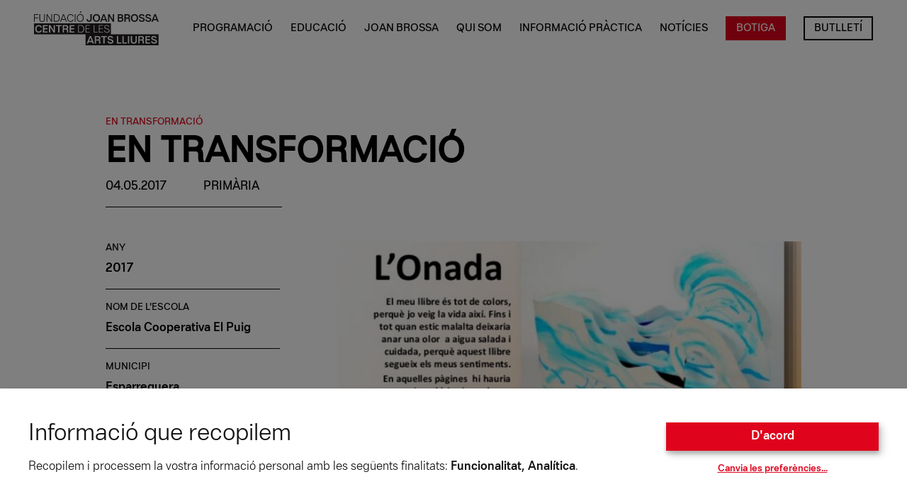

--- FILE ---
content_type: text/html; charset=UTF-8
request_url: https://fundaciojoanbrossa.cat/blog-educatiu/en-transformacio/
body_size: 25815
content:
<!doctype html>
<html lang="ca">
<head>
  <meta charset="utf-8">
  <meta http-equiv="x-ua-compatible" content="ie=edge">
  <meta name="viewport" content="width=device-width, initial-scale=1, shrink-to-fit=no">
  <meta name='robots' content='index, follow, max-image-preview:large, max-snippet:-1, max-video-preview:-1' />
			<!-- Pixel Cat  Global site tag (gtag.js) - Google Analytics -->
			<script async src="https://www.googletagmanager.com/gtag/js?id=G-5Y3HK0N695"></script>
			<script>
				window.dataLayer = window.dataLayer || [];
				function gtag(){dataLayer.push(arguments);}
				gtag('js', new Date());
				gtag( 'config', 'G-5Y3HK0N695' );
			</script>
				<!-- Pixel Cat Facebook Pixel Code -->
	<script>
	!function(f,b,e,v,n,t,s){if(f.fbq)return;n=f.fbq=function(){n.callMethod?
	n.callMethod.apply(n,arguments):n.queue.push(arguments)};if(!f._fbq)f._fbq=n;
	n.push=n;n.loaded=!0;n.version='2.0';n.queue=[];t=b.createElement(e);t.async=!0;
	t.src=v;s=b.getElementsByTagName(e)[0];s.parentNode.insertBefore(t,s)}(window,
	document,'script','https://connect.facebook.net/en_US/fbevents.js' );
	fbq( 'init', '1184367176442072' );	</script>
	<!-- DO NOT MODIFY -->
	<!-- End Facebook Pixel Code -->
	
	<!-- This site is optimized with the Yoast SEO plugin v26.7 - https://yoast.com/wordpress/plugins/seo/ -->
	<title>En transformació - Fundació Joan Brossa - Centre de les Arts Lliures</title>
	<link rel="canonical" href="https://fundaciojoanbrossa.cat/blog-educatiu/en-transformacio/" />
	<meta property="og:locale" content="ca_ES" />
	<meta property="og:type" content="article" />
	<meta property="og:title" content="En transformació - Fundació Joan Brossa - Centre de les Arts Lliures" />
	<meta property="og:url" content="https://fundaciojoanbrossa.cat/blog-educatiu/en-transformacio/" />
	<meta property="og:site_name" content="Fundació Joan Brossa - Centre de les Arts Lliures" />
	<meta property="article:modified_time" content="2020-12-10T09:18:56+00:00" />
	<meta property="og:image" content="https://fundaciojoanbrossa.cat/wp-content/uploads/2020/10/En-transformacio.jpg" />
	<meta property="og:image:width" content="596" />
	<meta property="og:image:height" content="431" />
	<meta property="og:image:type" content="image/jpeg" />
	<meta name="twitter:card" content="summary_large_image" />
	<script type="application/ld+json" class="yoast-schema-graph">{"@context":"https://schema.org","@graph":[{"@type":"WebPage","@id":"https://fundaciojoanbrossa.cat/blog-educatiu/en-transformacio/","url":"https://fundaciojoanbrossa.cat/blog-educatiu/en-transformacio/","name":"En transformació - Fundació Joan Brossa - Centre de les Arts Lliures","isPartOf":{"@id":"https://fundaciojoanbrossa.cat/#website"},"primaryImageOfPage":{"@id":"https://fundaciojoanbrossa.cat/blog-educatiu/en-transformacio/#primaryimage"},"image":{"@id":"https://fundaciojoanbrossa.cat/blog-educatiu/en-transformacio/#primaryimage"},"thumbnailUrl":"https://fundaciojoanbrossa.cat/wp-content/uploads/2020/10/En-transformacio.jpg","datePublished":"2017-05-04T11:09:00+00:00","dateModified":"2020-12-10T09:18:56+00:00","breadcrumb":{"@id":"https://fundaciojoanbrossa.cat/blog-educatiu/en-transformacio/#breadcrumb"},"inLanguage":"ca","potentialAction":[{"@type":"ReadAction","target":["https://fundaciojoanbrossa.cat/blog-educatiu/en-transformacio/"]}]},{"@type":"ImageObject","inLanguage":"ca","@id":"https://fundaciojoanbrossa.cat/blog-educatiu/en-transformacio/#primaryimage","url":"https://fundaciojoanbrossa.cat/wp-content/uploads/2020/10/En-transformacio.jpg","contentUrl":"https://fundaciojoanbrossa.cat/wp-content/uploads/2020/10/En-transformacio.jpg","width":596,"height":431},{"@type":"BreadcrumbList","@id":"https://fundaciojoanbrossa.cat/blog-educatiu/en-transformacio/#breadcrumb","itemListElement":[{"@type":"ListItem","position":1,"name":"Inici","item":"https://fundaciojoanbrossa.cat/"},{"@type":"ListItem","position":2,"name":"Blog Educatiu","item":"https://fundaciojoanbrossa.cat/blog-educatiu/"},{"@type":"ListItem","position":3,"name":"En transformació"}]},{"@type":"WebSite","@id":"https://fundaciojoanbrossa.cat/#website","url":"https://fundaciojoanbrossa.cat/","name":"Fundació Joan Brossa - Centre de les Arts Lliures","description":"Conservar, exhibir i difondre l’obra polièdrica de Joan Brossa","inLanguage":"ca"}]}</script>
	<!-- / Yoast SEO plugin. -->


<link rel='dns-prefetch' href='//js.stripe.com' />
<link rel="alternate" title="oEmbed (JSON)" type="application/json+oembed" href="https://fundaciojoanbrossa.cat/wp-json/oembed/1.0/embed?url=https%3A%2F%2Ffundaciojoanbrossa.cat%2Fblog-educatiu%2Fen-transformacio%2F" />
<link rel="alternate" title="oEmbed (XML)" type="text/xml+oembed" href="https://fundaciojoanbrossa.cat/wp-json/oembed/1.0/embed?url=https%3A%2F%2Ffundaciojoanbrossa.cat%2Fblog-educatiu%2Fen-transformacio%2F&#038;format=xml" />
<style id='wp-img-auto-sizes-contain-inline-css' type='text/css'>
img:is([sizes=auto i],[sizes^="auto," i]){contain-intrinsic-size:3000px 1500px}
/*# sourceURL=wp-img-auto-sizes-contain-inline-css */
</style>
<style id='wp-emoji-styles-inline-css' type='text/css'>

	img.wp-smiley, img.emoji {
		display: inline !important;
		border: none !important;
		box-shadow: none !important;
		height: 1em !important;
		width: 1em !important;
		margin: 0 0.07em !important;
		vertical-align: -0.1em !important;
		background: none !important;
		padding: 0 !important;
	}
/*# sourceURL=wp-emoji-styles-inline-css */
</style>
<style id='wp-block-library-inline-css' type='text/css'>
:root{--wp-block-synced-color:#7a00df;--wp-block-synced-color--rgb:122,0,223;--wp-bound-block-color:var(--wp-block-synced-color);--wp-editor-canvas-background:#ddd;--wp-admin-theme-color:#007cba;--wp-admin-theme-color--rgb:0,124,186;--wp-admin-theme-color-darker-10:#006ba1;--wp-admin-theme-color-darker-10--rgb:0,107,160.5;--wp-admin-theme-color-darker-20:#005a87;--wp-admin-theme-color-darker-20--rgb:0,90,135;--wp-admin-border-width-focus:2px}@media (min-resolution:192dpi){:root{--wp-admin-border-width-focus:1.5px}}.wp-element-button{cursor:pointer}:root .has-very-light-gray-background-color{background-color:#eee}:root .has-very-dark-gray-background-color{background-color:#313131}:root .has-very-light-gray-color{color:#eee}:root .has-very-dark-gray-color{color:#313131}:root .has-vivid-green-cyan-to-vivid-cyan-blue-gradient-background{background:linear-gradient(135deg,#00d084,#0693e3)}:root .has-purple-crush-gradient-background{background:linear-gradient(135deg,#34e2e4,#4721fb 50%,#ab1dfe)}:root .has-hazy-dawn-gradient-background{background:linear-gradient(135deg,#faaca8,#dad0ec)}:root .has-subdued-olive-gradient-background{background:linear-gradient(135deg,#fafae1,#67a671)}:root .has-atomic-cream-gradient-background{background:linear-gradient(135deg,#fdd79a,#004a59)}:root .has-nightshade-gradient-background{background:linear-gradient(135deg,#330968,#31cdcf)}:root .has-midnight-gradient-background{background:linear-gradient(135deg,#020381,#2874fc)}:root{--wp--preset--font-size--normal:16px;--wp--preset--font-size--huge:42px}.has-regular-font-size{font-size:1em}.has-larger-font-size{font-size:2.625em}.has-normal-font-size{font-size:var(--wp--preset--font-size--normal)}.has-huge-font-size{font-size:var(--wp--preset--font-size--huge)}.has-text-align-center{text-align:center}.has-text-align-left{text-align:left}.has-text-align-right{text-align:right}.has-fit-text{white-space:nowrap!important}#end-resizable-editor-section{display:none}.aligncenter{clear:both}.items-justified-left{justify-content:flex-start}.items-justified-center{justify-content:center}.items-justified-right{justify-content:flex-end}.items-justified-space-between{justify-content:space-between}.screen-reader-text{border:0;clip-path:inset(50%);height:1px;margin:-1px;overflow:hidden;padding:0;position:absolute;width:1px;word-wrap:normal!important}.screen-reader-text:focus{background-color:#ddd;clip-path:none;color:#444;display:block;font-size:1em;height:auto;left:5px;line-height:normal;padding:15px 23px 14px;text-decoration:none;top:5px;width:auto;z-index:100000}html :where(.has-border-color){border-style:solid}html :where([style*=border-top-color]){border-top-style:solid}html :where([style*=border-right-color]){border-right-style:solid}html :where([style*=border-bottom-color]){border-bottom-style:solid}html :where([style*=border-left-color]){border-left-style:solid}html :where([style*=border-width]){border-style:solid}html :where([style*=border-top-width]){border-top-style:solid}html :where([style*=border-right-width]){border-right-style:solid}html :where([style*=border-bottom-width]){border-bottom-style:solid}html :where([style*=border-left-width]){border-left-style:solid}html :where(img[class*=wp-image-]){height:auto;max-width:100%}:where(figure){margin:0 0 1em}html :where(.is-position-sticky){--wp-admin--admin-bar--position-offset:var(--wp-admin--admin-bar--height,0px)}@media screen and (max-width:600px){html :where(.is-position-sticky){--wp-admin--admin-bar--position-offset:0px}}
/*# sourceURL=/wp-includes/css/dist/block-library/common.min.css */
</style>
<link rel='stylesheet' id='contact-form-7-css' href='https://fundaciojoanbrossa.cat/wp-content/plugins/contact-form-7/includes/css/styles.css?ver=6.1.4' type='text/css' media='all' />
<style id='MortensenConsentManager-inline-css' type='text/css'>
:root { --mortensen-consent-manager-primary: #df031c; --mortensen-consent-manager-primary-contrast: #FFF; }
/*# sourceURL=MortensenConsentManager-inline-css */
</style>
<link rel='stylesheet' id='woocommerce-layout-css' href='https://fundaciojoanbrossa.cat/wp-content/plugins/woocommerce/assets/css/woocommerce-layout.css?ver=10.4.3' type='text/css' media='all' />
<link rel='stylesheet' id='woocommerce-smallscreen-css' href='https://fundaciojoanbrossa.cat/wp-content/plugins/woocommerce/assets/css/woocommerce-smallscreen.css?ver=10.4.3' type='text/css' media='only screen and (max-width: 768px)' />
<link rel='stylesheet' id='woocommerce-general-css' href='https://fundaciojoanbrossa.cat/wp-content/plugins/woocommerce/assets/css/woocommerce.css?ver=10.4.3' type='text/css' media='all' />
<style id='woocommerce-inline-inline-css' type='text/css'>
.woocommerce form .form-row .required { visibility: visible; }
/*# sourceURL=woocommerce-inline-inline-css */
</style>
<link rel='stylesheet' id='parent-style-css' href='https://fundaciojoanbrossa.cat/wp-content/themes/brossa/resources/style.css?ver=6.9' type='text/css' media='all' />
<link rel='stylesheet' id='sage/main.css-css' href='https://fundaciojoanbrossa.cat/wp-content/themes/brossa/dist/styles/main_4e0b3e09.css' type='text/css' media='all' />
<script type="text/javascript" src="https://fundaciojoanbrossa.cat/wp-includes/js/jquery/jquery.min.js?ver=3.7.1" id="jquery-core-js"></script>
<script type="text/javascript" src="https://fundaciojoanbrossa.cat/wp-includes/js/jquery/jquery-migrate.min.js?ver=3.4.1" id="jquery-migrate-js"></script>
<script type="text/javascript" src="https://fundaciojoanbrossa.cat/wp-content/plugins/woocommerce/assets/js/jquery-blockui/jquery.blockUI.min.js?ver=2.7.0-wc.10.4.3" id="wc-jquery-blockui-js" defer="defer" data-wp-strategy="defer"></script>
<script type="text/javascript" id="wc-add-to-cart-js-extra">
/* <![CDATA[ */
var wc_add_to_cart_params = {"ajax_url":"/wp-admin/admin-ajax.php","wc_ajax_url":"/?wc-ajax=%%endpoint%%","i18n_view_cart":"Visualitza la cistella","cart_url":"https://fundaciojoanbrossa.cat/cistella/","is_cart":"","cart_redirect_after_add":"no"};
//# sourceURL=wc-add-to-cart-js-extra
/* ]]> */
</script>
<script type="text/javascript" src="https://fundaciojoanbrossa.cat/wp-content/plugins/woocommerce/assets/js/frontend/add-to-cart.min.js?ver=10.4.3" id="wc-add-to-cart-js" defer="defer" data-wp-strategy="defer"></script>
<script type="text/javascript" src="https://fundaciojoanbrossa.cat/wp-content/plugins/woocommerce/assets/js/js-cookie/js.cookie.min.js?ver=2.1.4-wc.10.4.3" id="wc-js-cookie-js" defer="defer" data-wp-strategy="defer"></script>
<script type="text/javascript" id="woocommerce-js-extra">
/* <![CDATA[ */
var woocommerce_params = {"ajax_url":"/wp-admin/admin-ajax.php","wc_ajax_url":"/?wc-ajax=%%endpoint%%","i18n_password_show":"Mostra la contrasenya","i18n_password_hide":"Amaga la contrasenya"};
//# sourceURL=woocommerce-js-extra
/* ]]> */
</script>
<script type="text/javascript" src="https://fundaciojoanbrossa.cat/wp-content/plugins/woocommerce/assets/js/frontend/woocommerce.min.js?ver=10.4.3" id="woocommerce-js" defer="defer" data-wp-strategy="defer"></script>
<link rel="https://api.w.org/" href="https://fundaciojoanbrossa.cat/wp-json/" /><link rel="EditURI" type="application/rsd+xml" title="RSD" href="https://fundaciojoanbrossa.cat/xmlrpc.php?rsd" />

<link rel='shortlink' href='https://fundaciojoanbrossa.cat/?p=5189' />
<!-- Google Tag Manager -->
<script>(function(w,d,s,l,i){w[l]=w[l]||[];w[l].push({'gtm.start':
new Date().getTime(),event:'gtm.js'});var f=d.getElementsByTagName(s)[0],
j=d.createElement(s),dl=l!='dataLayer'?'&l='+l:'';j.async=true;j.src=
'https://www.googletagmanager.com/gtm.js?id='+i+dl;f.parentNode.insertBefore(j,f);
})(window,document,'script','dataLayer','GTM-K96JRM5');</script>
<!-- End Google Tag Manager -->

<!-- Mailchimp connection -->
<script id="mcjs">!function(c,h,i,m,p){m=c.createElement(h),p=c.getElementsByTagName(h)[0],m.async=1,m.src=i,p.parentNode.insertBefore(m,p)}(document,"script","https://chimpstatic.com/mcjs-connected/js/users/e66dfcfc909753dc1f329d6d1/d7e9a9761938345c0410d1f77.js");</script>
<!-- End Mailchimp connection -->	<noscript><style>.woocommerce-product-gallery{ opacity: 1 !important; }</style></noscript>
	<link rel="icon" href="https://fundaciojoanbrossa.cat/wp-content/uploads/2020/09/cropped-Favicon-Brossa-32x32.png" sizes="32x32" />
<link rel="icon" href="https://fundaciojoanbrossa.cat/wp-content/uploads/2020/09/cropped-Favicon-Brossa-192x192.png" sizes="192x192" />
<link rel="apple-touch-icon" href="https://fundaciojoanbrossa.cat/wp-content/uploads/2020/09/cropped-Favicon-Brossa-180x180.png" />
<meta name="msapplication-TileImage" content="https://fundaciojoanbrossa.cat/wp-content/uploads/2020/09/cropped-Favicon-Brossa-270x270.png" />
		<style type="text/css" id="wp-custom-css">
			/* ESTIL GENERAL */
/* Eliminar tipografia amb serifa */
.font-serif {
	font-family: Helvetica Neue LT Pro, system-ui, -apple-system, BlinkMacSystemFont, Segoe UI, Roboto, Helvetica Neue, Arial, Noto Sans, sans-serif;
}
/* ESTIL GENERAL BOTONS */
.btn {
	padding: 1rem 1.5rem 1rem;
	text-transform: uppercase;
}

/* ESTIL MENÚ PRINCIPAL */
/* Estil header */
header {
	background-color: #fff !important;
}
/* Estil botó BOTIGA menú principal */
@media (min-width: 1200px) {
	.boto-botiga> a {
		background-color: #df031c;
		padding: 10px 15px;
		margin-top: -10px;
		color: #fff;
	}
	.boto-botiga > a:hover {
		background-color:#000;
		color: #fff !important;
		-webkit-transition-property: background-color;
		transition-property: background-color;
		-o-transition-property: background-color;
		-webkit-transition-duration: .2s;
		-o-transition-duration: .2s;
		transition-duration: .2s
	}
}
@media (max-width: 1201px) {
	.boto-botiga> a {
		color: #df031c;
	}
	.boto-botiga > a:hover {
		color: #fff !important;
		-webkit-transition-property: color;
		transition-property: color;
		-o-transition-property: color;
		-webkit-transition-duration: .2s;
		-o-transition-duration: .2s;
		transition-duration: .2s
	}
}
/* Estil botó NEWSLETTER menú principal */
@media (min-width: 1200px) {
	.botonewsletter > a {
		box-shadow: inset 0px 0px 0px 2px #000;
		padding: 10px 15px;
		margin-top: -10px;
	}
	.botonewsletter > a:hover {
		box-shadow: inset 0px 0px 0px 2px #df031c;
		-webkit-transition-property: box-shadow color;
		transition-property: box-shadow color;
		-o-transition-property: box-shadow color;
		-webkit-transition-duration: .2s;
		-o-transition-duration: .2s;
		transition-duration: .2s;
	}
}
@media (max-width: 1201px) {
	.boto-botiga> a {
		color: #fff;
	}
	.boto-botiga > a:hover {
		color: #fff !important;
		-webkit-transition-property: color;
		transition-property: color;
		-o-transition-property: color;
		-webkit-transition-duration: .2s;
		-o-transition-duration: .2s;
		transition-duration: .2s;
	}
}
/* Estil submenú */
@media (min-width: 1200px) {
.menu-item-has-children > ul.sub-menu {
	display: none;
}
.menu-item-has-children:hover > ul.sub-menu {
	display: block;
}
.sub-menu {
	position: absolute;
	margin-left: -20px;
	background-color: #fff;
	padding: 0px 0px 10px 20px;
}
.sub-menu > li:first-child {
	border-top: 1px solid #000 !important;
	margin-top: 15px;
	padding-top: 15px;
}
.sub-menu:hover {
	display: block;
}
.sub-menu > li {
	margin: 6px 0px 6px 0px;
}
}

/* ESTIL SLIDER HOME */
@media (min-width: 1200px) {
/* Posició info slider home */
body > main > section.swiper-container.slider-cover.swiper-container-initialized.swiper-container-horizontal > div.swiper-wrapper > div > div > div {
	position: absolute;
	top: -6px;
}
body > main > section.swiper-container.slider-cover.swiper-container-initialized.swiper-container-horizontal > div.swiper-wrapper > div > div > div > div {
	max-width: 54rem;
}
/* Estil títol slider home */
body > main > section.swiper-container.slider-cover.swiper-container-initialized.swiper-container-horizontal > div.swiper-wrapper > div > div > div > div > h1 {
	color: #000;
	font-weight: 400;
	margin-top: 20px;
	margin-left: -17px;
	margin-bottom: 0px;
	font-size: 4.4em;
	letter-spacing: -2px;
}
body > main > section.swiper-container.slider-cover.swiper-container-initialized.swiper-container-horizontal > div.swiper-wrapper > div > div > div > div > h1 > span {
	background-color: #fff;
	padding-bottom: 5px;
	padding-top: 14px;
	box-shadow: 15px 0px #fff, -15px 0px #fff;
}
/* Estil subtítol slider home */
body > main > section.swiper-container.slider-cover.swiper-container-initialized.swiper-container-horizontal > div.swiper-wrapper > div > div > div > div.w-full.max-w-xl.mt-2.mr-auto.text-lg.font-medium.leading-tight.uppercase.md\:text-2xl {
	color: #fff;
	font-weight: 700;
	text-align: left;
	width: 35vw;
	margin-left: -32px;
	margin-top: 15px;
	padding: 15px 15px 15px 15px;
	font-size: 1.25rem;
}
/* Estil sub-subtítol slider home */
body > main > section.swiper-container.slider-cover.swiper-container-initialized.swiper-container-horizontal > div.swiper-wrapper > div > div > div > div.w-full.mt-8.text-base.font-medium.uppercase.md\:text-xl {	
	font-weight: 700;
	font-size: 1rem;
	margin-left: -15px;
	margin-top: 0px;
}
/* Estil botó slider home */
body > main > section.slider-cover.swiper-container-initialized.swiper-container-horizontal > div.swiper-wrapper > div > div > div > div.relative.z-50.mt-12.mr-auto {
	margin-top: 50px;
}
body > main > section.swiper-container.slider-cover.swiper-container-initialized.swiper-container-horizontal > div.swiper-wrapper > div > div > div > div > a.btn {
	background-color: #fff;
	color: #000;
	font-weight: 400;
	text-align: left;
	margin-left: -32px;
	padding: 20px 20px 20px 20px;
}
body > main > section.swiper-container.slider-cover.swiper-container-initialized.swiper-container-horizontal > div.swiper-wrapper > div > div > div > div > a.btn:hover {
	background-color: #000;
	color: #fff;
}
}

/* Estil slider per mòbils */
@media (max-width: 1201px) {
body > main > section.swiper-container.slider-cover.swiper-container-initialized.swiper-container-horizontal > div.swiper-wrapper > div > div > div {
		position: absolute;
	}
body > main > section.swiper-container.slider-cover.swiper-container-initialized.swiper-container-horizontal > div.swiper-wrapper > div > div > div > div > h1 {
	color: #000;
	font-weight: 400;
	margin-bottom: 9px;
	font-size: 2.4em;
	letter-spacing: -1px;
}
body > main > section.swiper-container.slider-cover.swiper-container-initialized.swiper-container-horizontal > div.swiper-wrapper > div > div > div > div > h1 > span {
	background-color: #fff;
	padding-bottom: 5px;
	padding-top: 7px;
	box-shadow: 10px 0px #fff, -16px 0px #fff;
}
body > main > section.swiper-container.slider-cover.swiper-container-initialized.swiper-container-horizontal > div.swiper-wrapper > div > div > div > div.w-full.max-w-xl.mt-2.mr-auto.text-lg.font-medium.leading-tight.uppercase.md\:text-2xl {
	color: #000;
	font-weight: 400;
	background-color: #fff;
	text-align: left;
	margin-left: -16px;
	margin-top: -10px;
	margin-bottom: -20px;
	padding: 15px 15px 15px 16px;
	font-size: 1rem;
	width: 75vw;
}
body > main > section.swiper-container.slider-cover.swiper-container-initialized.swiper-container-horizontal > div.swiper-wrapper > div > div > div > div.w-full.mt-8.text-base.font-medium.uppercase.md\:text-xl {	
	font-weight: 700;
	font-size: .85rem;
}
body > main > section.slider-cover.swiper-container-initialized.swiper-container-horizontal > div.swiper-wrapper > div > div > div > div.relative.z-50.mt-12.mr-auto {
	margin-top: 60px;
}
body > main > section.swiper-container.slider-cover.swiper-container-initialized.swiper-container-horizontal > div.swiper-wrapper > div > div > div > div > a.btn {
	background-color: #fff;
	color: #000;
	font-weight: 400;
	text-align: left;
	margin-left: -16px;
	padding: 20px 20px 20px 20px;
}
body > main > section.swiper-container.slider-cover.swiper-container-initialized.swiper-container-horizontal > div.swiper-wrapper > div > div > div > div > a.btn:hover {
	background-color: #000;
	color: #fff;
}
}

/* ESTIL SIDEBAR POSTS */
/* Estil botó compra d'entrades a la fitxa d'espectacle */
.btn-entrades {
	color: #fff !important;
	padding: 2rem;
	width: 100%;
	display: block;
	text-align: center;
	text-transform: uppercase;
	margin-bottom: 6px;
}
/* Estil línia divisòria */
.border-gray-300 {
	border-color: #000;
}
/* Estil text sidebar */
body > main > section > div > div.flex.flex-col-reverse.flex-wrap.items-baseline.w-full.px-4.mx-auto.mt-8.mb-12.md\:mb-24.md\:mt-6.md\:flex-row.md\:w-10\/12 > div.w-full.mt-6.text-xs.font-medium.border-t.border-gray-300.md\:border-none.md\:mt-0.md\:w-4\/12 > div > div.text-sm.font-bold.md\:text-base > p {
	font-weight: 400;
	font-size: .85rem;
	margin-bottom: .75rem;
}
body > main > section > div > div.flex.flex-col-reverse.flex-wrap.items-baseline.w-full.px-4.mx-auto.mt-8.mb-12.md\:mb-24.md\:mt-6.md\:flex-row.md\:w-10\/12 > div.w-full.mt-6.text-xs.font-medium.border-t.border-gray-300.md\:border-none.md\:mt-0.md\:w-4\/12 > div > div.text-sm.font-bold.md\:text-base > p:last-of-type {
	margin-bottom: 0;
}
/* Estil títols secció sidebar */
body > main > section > div > div.flex.flex-col-reverse.flex-wrap.items-baseline.w-full.px-4.mx-auto.mt-8.mb-12.md\:mb-24.md\:mt-6.md\:flex-row.md\:w-10\/12 > div.w-full.mt-6.text-xs.font-medium.border-t.border-gray-300.md\:border-none.md\:mt-0.md\:w-4\/12 > div > div.mb-4.text-xs.uppercase {
	font-weight: 700;
}
/* Estil "Compartir" sidebar posts */
body > main > section > div > div.flex.flex-col-reverse.flex-wrap.items-baseline.w-full.px-4.mx-auto.mt-8.mb-12.md\:mb-24.md\:mt-6.md\:flex-row.md\:w-10\/12 > div.w-full.mt-6.text-xs.font-medium.border-t.border-gray-300.md\:border-none.md\:mt-0.md\:w-4\/12 > div.w-full.text-xs.font-medium.uppercase.md\:w-3\/12 {
	font-weight: 700;
}
body > main > section > div > div.flex.flex-col-reverse.flex-wrap.items-baseline.w-full.px-4.mx-auto.mt-8.mb-12.md\:mb-24.md\:mt-6.md\:flex-row.md\:w-10\/12 > div.w-full.mt-6.text-xs.font-medium.border-t.border-gray-300.md\:border-none.md\:mt-0.md\:w-4\/12 > div.w-full.text-xs.font-medium.uppercase {
	margin-top: 32px;
}

/* Estil text sidebar Arts visuals */
body > main > section.relative.w-screen.md\:mt-12.md\:min-h-screen.md\:px-12.max-container > div > div > div.w-full.mt-6.text-xs.font-medium.border-t.border-gray-300.md\:border-none.md\:mt-0.md\:w-4\/12 > div > div {
	font-weight: 400 !important;
}

/* ESTIL FOOTER */
/* Estil logos footer */
#footer > div.flex.flex-wrap.md\:-mx-4 > div:nth-child(2) > div > ul > li > img {
	height: 2rem;
}
#footer > div.flex.flex-wrap.md\:-mx-4 > div:nth-child(2) > div > ul > li > a > img {
	height: 2.5rem;
}
#footer > div.flex.flex-wrap.md\:-mx-4 > div:nth-child(2) > div > ul:nth-child(3) > li > img {
	height: 4rem;
}

/* ESTIL NEWSLETTER */
#mc-form-footer > div.w-full.px-6.form-group {
	display: none;
}
#mc-form-footer > div:nth-child(4) {
	display: none;
}
#mc-form-footer > div:nth-child(5) {
	display: none;
}
#mc-form-footer > div.w-full.px-6.pt-6 {
	display: none;
}
#mc-embedded-subscribe {
	color: #000 !important;
}
#mc-embedded-subscribe:hover {
	background-color: #000 !important;
	color: #fff !important;
}
#mce-responses {
	margin: 0px !important;
	padding: 0px !important;
	width: 100% !important;
}
#mc_embed_signup div.response {
	width: 100% !important;
}
#mce-responses > div.response {
	color: #000;
	text-transform: initial;
	font-weight: normal;
	width: 100%;
	margin-top: 0px;
	padding-top: 0px;
	line-height: 1.2rem;
}
#contact-form {
	color: #000;
	background-color: #fff;
}
#contact-form > article > div > h4 {
	background-color: transparent;
	color: #000;
}
#contact-form > article > div {
	margin-bottom: 20px;
}
#mc-form-footer > div > div {
	background-color: transparent;
	padding: 0px;
}
#contact-form > article > div.relative.mt-12 > h5 {
	background-color: transparent;
}
#contact-form > article > div > a {
	color: #000;
}
#contact-form > article > div.relative.mt-12 {
	margin-top: 0px;
	margin-bottom: 0px;
}
#mc-form-footer {
	margin-top: 0px;
}

/* ESTIL BUTLLETÍ */
#mce-error-response > a { text-decoration: underline; }
#mce-error-response { margin-top: 0px !important; padding-top: 0px !important; }

/* Estil enllaços */
.post-content a, .post-exposicions-content a { text-transform: initial !important; }

/* CENTRAR LA IMATGE DESTACADA DE L'ESPECTACLE EL MES BONIC QUE PODEM FER */
body.single-artenviu-el-mes-bonic-que-podem-fer-23-data > main > section.relative.w-screen.md\:px-12.appear.mt-16.md\:mt-20 > img { object-position: 0px -300px; }

/* ESTIL FORMULARI DE CONTACTE A LA PÀGINA DE SERVEI EDUCATIU */
#ipt-nom, #ipt-cognoms, #ipt-email, #ipt-tel, #ipt-text { border-color: #000 !important; }
#ipt-nom::placeholder, #ipt-cognoms::placeholder, #ipt-email::placeholder, #ipt-tel::placeholder { color: #000 !important; padding-left:8px !important; }
#ipt-text::placeholder { color: #000 !important;}
#ipt-nom, #ipt-cognoms, #ipt-email, #ipt-tel { width: 100% !important; }
#contact-form > article > form > div:nth-child(6) > div { color: #fff !important; }
#contact-form > article > form > div:nth-child(7) > div > div > label > p > a, #contact-form > article > form > div:nth-child(8) > div > div > label > p > a { color: #000 !important; }
#contact-form > article > form > div > div > div.state > label::before { border-color: #000; }
#contact-form > article > form > div > div > div.state > label::after { border-color: #000; }

/* Canviar color línia divisòria sota el header amb el ttol, la data i la categoria a la pàgina de cada notícia */
body > main > section.relative.w-screen.md\:min-h-screen.md\:px-12.max-container > div > div.w-full.px-4.mx-auto.mt-32.md\:w-10\/12.md\:mt-40 > div { border-color: #000; }

.list-disc{
	list-style-type: disc;	
	margin-inline-start: 0px;
	margin-inline-end: 0px;
	padding-inline-start: 40px;
}

.wpcf7 .wpcf7-list-item {
	margin-right: 20px;
}

.product_thmb img {
	width:100%;
}

/* FIX bug text decoration links guttenber */
:root :where(a:where(:not(.wp-block-navigation))),:root :where(a:where(:not(.wp-element-button))) {text-decoration: initial !important;}
		</style>
		</head>

<body class="wp-singular blog-educatiu-template-default single single-blog-educatiu postid-5189 wp-theme-brossaresources theme-brossa/resources woocommerce-no-js en-transformacio app-data index-data singular-data single-data single-blog-educatiu-data single-blog-educatiu-en-transformacio-data">
  <input type="hidden" class="current__lang" value="ca">
    <header
  class="fixed top-0 left-0 z-30 flex items-center justify-center w-screen h-16 duration-200 transform translate-y-0 bg-white md:bg-transparent transition-opacity-in main-header md:h-20">
  <div class="flex items-center justify-between w-screen px-4 md:px-12">
    <a class="" href="https://fundaciojoanbrossa.cat">
      <svg class="icon h-10 md:h-12 w-auto" id="Layer_1" data-name="Layer 1" xmlns="http://www.w3.org/2000/svg" xmlns:xlink="http://www.w3.org/1999/xlink" viewBox="0 0 678.41 184.84"><defs><style>.cls-1{fill:none;}.cls-2{fill:#231f20;}.cls-3{clip-path:url(#clip-path);}</style><clipPath id="clip-path"><rect class="cls-1" width="678.41" height="184.84"/></clipPath></defs><title>Artboard 1</title><polygon class="cls-2" points="0 15.65 0 56.68 3.99 56.68 3.99 37.37 21.88 37.37 21.88 33.87 3.99 33.87 3.99 19.15 22.65 19.15 22.65 15.65 0 15.65"/><g class="cls-3"><path class="cls-2" d="M29.32,42.84V15.65h4V42.13c0,7.71,2.35,11.49,10.88,11.49s10.89-3.78,10.89-11.49V15.65h4V42.84c0,9.46-3.94,14.39-14.89,14.39S29.32,52.3,29.32,42.84"/><polygon class="cls-2" points="68.27 15.65 72.48 15.65 94.14 49.79 94.14 15.65 98.14 15.65 98.14 56.68 94.09 56.68 72.26 22.32 72.26 56.68 68.27 56.68 68.27 15.65"/><path class="cls-2" d="M107.65,15.65h13.9c11.6,0,18.82,8.48,18.82,20.51s-7.22,20.52-18.82,20.52h-13.9Zm13.79,37.58c9.74,0,14.77-7.38,14.77-17.07s-5-17.06-14.77-17.06h-9.8V53.23Z"/><path class="cls-2" d="M158.36,15.65h4.1l16.14,41h-4.1l-4.1-10.56h-20l-4.16,10.56h-4.1Zm10.67,27-8.65-22.1-8.58,22.1Z"/><path class="cls-2" d="M180.4,36.16c0-12.74,7.39-21.06,18.11-21.06,8.05,0,14.5,4.76,16.47,12.59h-4c-2-5.48-6.35-9-12.48-9-8.75,0-13.89,7.22-13.89,17.45s5.19,17.46,13.89,17.46c5.86,0,10.23-3.23,12.37-8.59h4.05a16.53,16.53,0,0,1-16.42,12.2c-10.67,0-18.11-8.26-18.11-21.07"/><rect class="cls-2" x="221.76" y="15.65" width="3.99" height="41.03"/><path class="cls-2" d="M233,36.16c0-12.36,7.28-21.06,18.6-21.06s18.6,8.7,18.6,21.06S263,57.23,251.57,57.23,233,48.53,233,36.16m18.6,17.46C261,53.62,266,45.9,266,36.16s-5-17.45-14.45-17.45-14.39,7.72-14.39,17.45,5,17.46,14.39,17.46M253.6,0h5.52l-7.6,10.18h-2.74Z"/><path class="cls-2" d="M286,42.35h7.17c0,5.8,2.08,8.31,6.62,8.31,6.23,0,7.11-4.81,7.11-10.06v-25h7.17v26.2c0,10-4.44,15.38-14.23,15.38-9.3,0-13.84-4.93-13.84-14.88"/><path class="cls-2" d="M319.72,36.16c0-11.1,6.79-21.06,19.76-21.06s19.8,10,19.8,21.06-6.78,21.07-19.8,21.07-19.76-10-19.76-21.07m19.76,14.5c8.64,0,12.2-6.83,12.2-14.5s-3.56-14.49-12.2-14.49-12.2,6.84-12.2,14.49,3.61,14.5,12.2,14.5"/><path class="cls-2" d="M375.85,15.65h7.39l16.14,41h-7.44l-3.12-8.31H370.27l-3.12,8.31h-7.44ZM386.46,42l-6.89-18.66L372.62,42Z"/><polygon class="cls-2" points="402.93 15.65 410.53 15.65 428.69 45.41 428.69 15.65 435.7 15.65 435.7 56.68 428.37 56.68 409.93 26.43 409.93 56.68 402.93 56.68 402.93 15.65"/><path class="cls-2" d="M455.49,15.65h15.87c7.93,0,13.46,4.32,13.46,10.78a9,9,0,0,1-4.49,8.09,10.53,10.53,0,0,1,5.75,9.85c0,7.17-5.42,12.31-14.5,12.31H455.49Zm15.87,16.19c3.94,0,6-2.13,6-5.14S475.24,22,471.09,22h-8.48v9.85Zm0,18.49c4.87,0,7.28-2.18,7.28-6.23,0-3.89-2.08-6.07-6.13-6.07h-9.9v12.3Z"/><path class="cls-2" d="M491.87,15.65H508c3.89,0,14.56.49,14.56,11.82,0,4.32-1.53,7.27-5.8,9.52,4.38,1.36,5.47,4,5.47,9.51v3.78c0,3.61.44,5.2,1.15,6.4h-7.39c-.6-1-.87-3-.87-6.4V45.74c0-4.92-2.41-5.36-5.75-5.36H499v16.3h-7.11ZM507.79,34c2.79,0,7.22-.49,7.22-5.91,0-5.63-4.76-6.13-8-6.13h-8V34Z"/><path class="cls-2" d="M526.88,36.16c0-11.1,6.78-21.06,19.75-21.06s19.8,10,19.8,21.06-6.78,21.07-19.8,21.07-19.75-10-19.75-21.07m19.75,14.5c8.64,0,12.2-6.83,12.2-14.5s-3.56-14.49-12.2-14.49-12.2,6.84-12.2,14.49,3.61,14.5,12.2,14.5"/><path class="cls-2" d="M569.76,43.88h7.17c.38,4.43,3.5,7,9.68,7,5.2,0,8.32-1.75,8.32-5.41,0-3.29-2.3-4.76-8-6.13l-3.18-.77c-8.42-2.08-12.8-5.09-12.8-11.82,0-8,6.35-11.65,14.5-11.65,10.12,0,14.94,5.47,15.1,11.6h-6.84c-.54-3.12-2.79-5.2-8.26-5.2-4.7,0-7.17,1.7-7.17,4.93s2.19,4.54,7.5,5.79l2.57.66c9.14,2.14,14,5.47,14,12.37,0,7.93-6.51,12-15.75,12-11,0-16.58-6.13-16.75-13.35"/><path class="cls-2" d="M605.21,43.88h7.17c.38,4.43,3.5,7,9.68,7,5.2,0,8.32-1.75,8.32-5.41,0-3.29-2.3-4.76-8-6.13l-3.17-.77c-8.42-2.08-12.8-5.09-12.8-11.82,0-8,6.34-11.65,14.5-11.65,10.12,0,14.93,5.47,15.1,11.6h-6.84c-.55-3.12-2.79-5.2-8.26-5.2-4.71,0-7.17,1.7-7.17,4.93s2.19,4.54,7.5,5.79l2.57.66c9.13,2.14,14,5.47,14,12.37,0,7.93-6.51,12-15.76,12-10.94,0-16.58-6.13-16.74-13.35"/><path class="cls-2" d="M654.88,15.65h7.39l16.14,41H671l-3.12-8.31H649.3l-3.12,8.31h-7.44ZM665.49,42,658.6,23.36l-7,18.66Z"/><path class="cls-2" d="M582.67,140.86h-8v12h8.81c2.79,0,7.22-.5,7.22-5.91,0-5.64-4.76-6.13-8-6.13"/><polygon class="cls-2" points="299.64 160.88 313.49 160.88 306.59 142.23 299.64 160.88"/><path class="cls-2" d="M171.12,81.24h-8v12h8.81c2.79,0,7.23-.49,7.23-5.91,0-5.63-4.77-6.13-8-6.13"/><path class="cls-2" d="M253.94,78.34h-9.8v34.14h9.8c9.74,0,14.77-7.38,14.77-17.07s-5-17.07-14.77-17.07"/><path class="cls-2" d="M418.54,125.24V65.64H0v59.6H280.14v59.6h397v-59.6ZM25.24,109.91c4.92,0,8.53-2.52,10.12-6.78h7.27c-1.2,7.88-8.2,13.35-17.39,13.35-11.88,0-19-9-19-21.07s7-21.06,19-21.06c9.19,0,16.3,5.42,17.39,13.4H35.41a10.18,10.18,0,0,0-10.12-6.84c-7.6,0-11.49,5.91-11.49,14.5s4,14.5,11.44,14.5M73.92,81.3H55.59V91.8H72.94v6.4H55.59v11.33H73.92v6.4H48.48v-41H73.92ZM114,115.93h-7.33L88.25,85.67v30.26h-7v-41h7.6L107,104.66V74.9h7ZM150.39,81.3H138.63v34.63h-7.17V81.3H119.65V74.9h30.74Zm29.7,34.63c-.6-1-.87-3-.87-6.4V105c0-4.93-2.41-5.36-5.75-5.36H163.13v16.3H156v-41h16.09c3.88,0,14.55.49,14.55,11.81,0,4.33-1.53,7.28-5.8,9.52,4.38,1.37,5.47,4,5.47,9.52v3.78c0,3.61.44,5.2,1.15,6.4ZM219.53,81.3H201.21V91.8h17.34v6.4H201.21v11.33h18.32v6.4H194.09v-41h25.44Zm34.52,34.63h-13.9v-41h13.9c11.6,0,18.82,8.48,18.82,20.51s-7.22,20.52-18.82,20.52m98.51-41h23.36v3.5H356.55V93.12h18.61v3.5H356.55v15.81h19.37v3.5H352.56Zm-27.84,0h4v37.53h18v3.5H324.72Zm-44.58,0H303.5v3.5H284.13V93.12h18.6v3.5h-18.6v15.81H303.5v3.5H280.14ZM319,175.54l-3.12-8.31H297.29l-3.12,8.31h-7.44l16.14-41h7.39l16.14,41Zm35.72,0c-.6-1-.88-3-.88-6.4V164.6c0-4.92-2.41-5.36-5.74-5.36H337.72v16.3H330.6v-41h16.09c3.88,0,14.55.49,14.55,11.82,0,4.32-1.53,7.28-5.8,9.52,4.38,1.37,5.47,4,5.47,9.52v3.77c0,3.61.44,5.2,1.15,6.4Zm41.19-34.63H384.1v34.63h-7.16V140.91H365.12v-6.4h30.75Zm-14.81-36.63h3.88c.82,5.85,5,8.64,11.93,8.64,6.29,0,10.34-3,10.34-7.49,0-4.93-4.21-6.62-9.79-8l-3.56-.93c-6.62-1.59-11.6-3.94-11.6-11.11,0-7.44,5.64-11.05,13.52-11.05,9.13,0,13.24,4.38,13.78,10.29h-3.88c-.55-4-3.23-6.68-10.07-6.68-5.63,0-9.25,2.46-9.25,7.22,0,4.6,3.12,6.35,8.65,7.72l3.61.93c6.57,1.64,12.75,4.15,12.75,11.49,0,7-6,11.21-14.61,11.21-9.41,0-14.94-4.81-15.7-12.25M416,176.09c-10.95,0-16.58-6.13-16.75-13.35h7.17c.38,4.43,3.5,7,9.68,7,5.2,0,8.32-1.76,8.32-5.42,0-3.28-2.3-4.76-8-6.13l-3.18-.76c-8.42-2.08-12.8-5.09-12.8-11.82,0-8,6.35-11.66,14.5-11.66,10.12,0,14.94,5.47,15.1,11.6h-6.84c-.54-3.12-2.79-5.19-8.26-5.19-4.7,0-7.17,1.69-7.17,4.92s2.19,4.54,7.5,5.8l2.57.65c9.14,2.14,13.95,5.48,13.95,12.37,0,7.93-6.51,12-15.75,12m59.13-.55H450.84v-41H458v34.63h17.18Zm30,0h-24.3v-41h7.12v34.63h17.18Zm12.79,0h-7.11v-41h7.11Zm41.19-15.1c0,10.56-4.75,15.65-16.35,15.65s-16.36-5.09-16.36-15.65V134.51h7.11v24.57c0,7.33,2,10.45,9.25,10.45s9.19-3.12,9.19-10.45V134.51h7.16Zm32.55,15.1c-.6-1-.88-3-.88-6.4V164.6c0-4.92-2.4-5.36-5.74-5.36H574.68v16.3h-7.11v-41h16.08c3.89,0,14.56.49,14.56,11.82,0,4.32-1.54,7.28-5.8,9.52,4.37,1.37,5.47,4,5.47,9.52v3.77c0,3.61.43,5.2,1.15,6.4Zm39.77-34.63H613.08v10.51h17.34v6.4H613.08v11.32h18.33v6.4H606v-41h25.44Zm21.82,35.18c-10.94,0-16.58-6.13-16.74-13.35h7.17c.38,4.43,3.5,7,9.68,7,5.2,0,8.32-1.76,8.32-5.42,0-3.28-2.3-4.76-8-6.13l-3.17-.76c-8.42-2.08-12.8-5.09-12.8-11.82,0-8,6.34-11.66,14.5-11.66,10.12,0,14.93,5.47,15.1,11.6H660.4c-.55-3.12-2.79-5.19-8.26-5.19-4.71,0-7.17,1.69-7.17,4.92s2.19,4.54,7.5,5.8l2.57.65c9.13,2.14,14,5.48,14,12.37,0,7.93-6.51,12-15.76,12"/><path class="cls-2" d="M345.7,140.86h-8v12h8.81c2.78,0,7.22-.5,7.22-5.91,0-5.64-4.76-6.13-8.05-6.13"/></g></svg>    </a>

    
    <nav class="menu-desktop-wrapper">
                <ul id="menu-primary-navigation" class="desktop-primary-nav"><li id="menu-item-9932" class="menuprogramacio menu-item menu-item-type-custom menu-item-object-custom menu-item-home menu-item-has-children menu-item-9932"><a href="https://fundaciojoanbrossa.cat/#que_esta_passant">Programació</a>
<ul class="sub-menu">
	<li id="menu-item-9930" class="menu-item menu-item-type-post_type menu-item-object-page menu-item-9930"><a href="https://fundaciojoanbrossa.cat/espectacles/">Espectacles</a></li>
	<li id="menu-item-596" class="menu-item menu-item-type-post_type menu-item-object-page menu-item-596"><a href="https://fundaciojoanbrossa.cat/exposicions/">Exposicions</a></li>
	<li id="menu-item-595" class="menu-item menu-item-type-post_type menu-item-object-page menu-item-595"><a href="https://fundaciojoanbrossa.cat/activitats/">Activitats</a></li>
	<li id="menu-item-17707" class="menu-item menu-item-type-post_type menu-item-object-page menu-item-17707"><a href="https://fundaciojoanbrossa.cat/presentacio-temporada-2025-2026/">Presentació temporada</a></li>
</ul>
</li>
<li id="menu-item-16987" class="menu-item menu-item-type-custom menu-item-object-custom menu-item-has-children menu-item-16987"><a href="#">Educació</a>
<ul class="sub-menu">
	<li id="menu-item-17112" class="menu-item menu-item-type-post_type menu-item-object-page menu-item-17112"><a href="https://fundaciojoanbrossa.cat/educacio/">Programa Educatiu</a></li>
	<li id="menu-item-16986" class="menu-item menu-item-type-post_type menu-item-object-page menu-item-16986"><a href="https://fundaciojoanbrossa.cat/escola-brossa/">Escola Brossa</a></li>
</ul>
</li>
<li id="menu-item-16525" class="menu-item menu-item-type-custom menu-item-object-custom menu-item-has-children menu-item-16525"><a href="#">Joan Brossa</a>
<ul class="sub-menu">
	<li id="menu-item-4392" class="menu-item menu-item-type-post_type menu-item-object-page menu-item-4392"><a href="https://fundaciojoanbrossa.cat/el-poeta/">Joan Brossa</a></li>
	<li id="menu-item-16524" class="menu-item menu-item-type-post_type menu-item-object-page menu-item-16524"><a href="https://fundaciojoanbrossa.cat/certificats-dautenticacio-dobra/">Certificats d’autenticació d’obra</a></li>
</ul>
</li>
<li id="menu-item-276" class="menu-item menu-item-type-post_type menu-item-object-page menu-item-276"><a href="https://fundaciojoanbrossa.cat/la-fundacio/">Qui som</a></li>
<li id="menu-item-17559" class="menu-item menu-item-type-custom menu-item-object-custom menu-item-has-children menu-item-17559"><a href="#">Informació pràctica</a>
<ul class="sub-menu">
	<li id="menu-item-17564" class="menu-item menu-item-type-post_type menu-item-object-page menu-item-17564"><a href="https://fundaciojoanbrossa.cat/preus-i-descomptes/">Preus i descomptes</a></li>
	<li id="menu-item-17563" class="menu-item menu-item-type-post_type menu-item-object-page menu-item-17563"><a href="https://fundaciojoanbrossa.cat/comprar-entrades/">Comprar entrades</a></li>
	<li id="menu-item-17562" class="menu-item menu-item-type-post_type menu-item-object-page menu-item-17562"><a href="https://fundaciojoanbrossa.cat/fes-te-amic/">FES-TE AMIC</a></li>
	<li id="menu-item-17561" class="menu-item menu-item-type-post_type menu-item-object-page menu-item-17561"><a href="https://fundaciojoanbrossa.cat/lloguer-despais/">Lloguer d&#8217;Espais</a></li>
	<li id="menu-item-286" class="menu-item menu-item-type-post_type menu-item-object-page menu-item-286"><a href="https://fundaciojoanbrossa.cat/contacte/">Horaris i contacte</a></li>
</ul>
</li>
<li id="menu-item-284" class="menu-item menu-item-type-post_type menu-item-object-page current_page_parent menu-item-284"><a href="https://fundaciojoanbrossa.cat/noticies/">Notícies</a></li>
<li id="menu-item-7611" class="boto-botiga menu-item menu-item-type-post_type menu-item-object-page menu-item-7611"><a href="https://fundaciojoanbrossa.cat/la-botiga/">Botiga</a></li>
<li id="menu-item-9912" class="botonewsletter menu-item menu-item-type-post_type menu-item-object-page menu-item-9912"><a href="https://fundaciojoanbrossa.cat/subscriu-te-al-butlleti-de-la-fundacio/">Butlletí</a></li>
</ul>
            </nav>

    <div class="text-black duration-200 cursor-pointer transition-in toggle-nav hover:text-primary mobile-menu-opener">
      <svg class="icon h-5 md:h-6 w-auto" viewBox="0 0 25 24" xmlns="http://www.w3.org/2000/svg">
	<rect x="10.5" y="-10.4" transform="matrix(-1.836970e-16 1 -1 -1.836970e-16 14.496 -10.504)" width="4" height="24.9" fill="currentColor" fill-rule="nonzero" />
	<rect x="10.5" y="9.6" transform="matrix(-1.836970e-16 1 -1 -1.836970e-16 34.504 9.504)" width="4" height="24.9" fill="currentColor" fill-rule="nonzero" />
	<rect x="10.5" y="-0.4" transform="matrix(-1.836970e-16 1 -1 -1.836970e-16 24.5 -0.5)" width="4" height="24.9" fill="currentColor" fill-rule="nonzero" />
</svg>    </div>

  </div>
</header>

<div
  class="fixed top-0 left-0 z-40 hidden w-1/3 h-screen duration-500 transform -translate-x-full lg:flex md:flex-col transition-in nav-left">
  <div class="absolute inset-0 z-0 bg-white opaciwty-90 blur"></div>

  <div class="relative z-30 p-12">
    <a class="" href="https://fundaciojoanbrossa.cat">
      <svg class="icon h-10 md:h-16 w-auto" id="Layer_1" data-name="Layer 1" xmlns="http://www.w3.org/2000/svg" xmlns:xlink="http://www.w3.org/1999/xlink" viewBox="0 0 678.41 184.84"><defs><style>.cls-1{fill:none;}.cls-2{fill:#231f20;}.cls-3{clip-path:url(#clip-path);}</style><clipPath id="clip-path"><rect class="cls-1" width="678.41" height="184.84"/></clipPath></defs><title>Artboard 1</title><polygon class="cls-2" points="0 15.65 0 56.68 3.99 56.68 3.99 37.37 21.88 37.37 21.88 33.87 3.99 33.87 3.99 19.15 22.65 19.15 22.65 15.65 0 15.65"/><g class="cls-3"><path class="cls-2" d="M29.32,42.84V15.65h4V42.13c0,7.71,2.35,11.49,10.88,11.49s10.89-3.78,10.89-11.49V15.65h4V42.84c0,9.46-3.94,14.39-14.89,14.39S29.32,52.3,29.32,42.84"/><polygon class="cls-2" points="68.27 15.65 72.48 15.65 94.14 49.79 94.14 15.65 98.14 15.65 98.14 56.68 94.09 56.68 72.26 22.32 72.26 56.68 68.27 56.68 68.27 15.65"/><path class="cls-2" d="M107.65,15.65h13.9c11.6,0,18.82,8.48,18.82,20.51s-7.22,20.52-18.82,20.52h-13.9Zm13.79,37.58c9.74,0,14.77-7.38,14.77-17.07s-5-17.06-14.77-17.06h-9.8V53.23Z"/><path class="cls-2" d="M158.36,15.65h4.1l16.14,41h-4.1l-4.1-10.56h-20l-4.16,10.56h-4.1Zm10.67,27-8.65-22.1-8.58,22.1Z"/><path class="cls-2" d="M180.4,36.16c0-12.74,7.39-21.06,18.11-21.06,8.05,0,14.5,4.76,16.47,12.59h-4c-2-5.48-6.35-9-12.48-9-8.75,0-13.89,7.22-13.89,17.45s5.19,17.46,13.89,17.46c5.86,0,10.23-3.23,12.37-8.59h4.05a16.53,16.53,0,0,1-16.42,12.2c-10.67,0-18.11-8.26-18.11-21.07"/><rect class="cls-2" x="221.76" y="15.65" width="3.99" height="41.03"/><path class="cls-2" d="M233,36.16c0-12.36,7.28-21.06,18.6-21.06s18.6,8.7,18.6,21.06S263,57.23,251.57,57.23,233,48.53,233,36.16m18.6,17.46C261,53.62,266,45.9,266,36.16s-5-17.45-14.45-17.45-14.39,7.72-14.39,17.45,5,17.46,14.39,17.46M253.6,0h5.52l-7.6,10.18h-2.74Z"/><path class="cls-2" d="M286,42.35h7.17c0,5.8,2.08,8.31,6.62,8.31,6.23,0,7.11-4.81,7.11-10.06v-25h7.17v26.2c0,10-4.44,15.38-14.23,15.38-9.3,0-13.84-4.93-13.84-14.88"/><path class="cls-2" d="M319.72,36.16c0-11.1,6.79-21.06,19.76-21.06s19.8,10,19.8,21.06-6.78,21.07-19.8,21.07-19.76-10-19.76-21.07m19.76,14.5c8.64,0,12.2-6.83,12.2-14.5s-3.56-14.49-12.2-14.49-12.2,6.84-12.2,14.49,3.61,14.5,12.2,14.5"/><path class="cls-2" d="M375.85,15.65h7.39l16.14,41h-7.44l-3.12-8.31H370.27l-3.12,8.31h-7.44ZM386.46,42l-6.89-18.66L372.62,42Z"/><polygon class="cls-2" points="402.93 15.65 410.53 15.65 428.69 45.41 428.69 15.65 435.7 15.65 435.7 56.68 428.37 56.68 409.93 26.43 409.93 56.68 402.93 56.68 402.93 15.65"/><path class="cls-2" d="M455.49,15.65h15.87c7.93,0,13.46,4.32,13.46,10.78a9,9,0,0,1-4.49,8.09,10.53,10.53,0,0,1,5.75,9.85c0,7.17-5.42,12.31-14.5,12.31H455.49Zm15.87,16.19c3.94,0,6-2.13,6-5.14S475.24,22,471.09,22h-8.48v9.85Zm0,18.49c4.87,0,7.28-2.18,7.28-6.23,0-3.89-2.08-6.07-6.13-6.07h-9.9v12.3Z"/><path class="cls-2" d="M491.87,15.65H508c3.89,0,14.56.49,14.56,11.82,0,4.32-1.53,7.27-5.8,9.52,4.38,1.36,5.47,4,5.47,9.51v3.78c0,3.61.44,5.2,1.15,6.4h-7.39c-.6-1-.87-3-.87-6.4V45.74c0-4.92-2.41-5.36-5.75-5.36H499v16.3h-7.11ZM507.79,34c2.79,0,7.22-.49,7.22-5.91,0-5.63-4.76-6.13-8-6.13h-8V34Z"/><path class="cls-2" d="M526.88,36.16c0-11.1,6.78-21.06,19.75-21.06s19.8,10,19.8,21.06-6.78,21.07-19.8,21.07-19.75-10-19.75-21.07m19.75,14.5c8.64,0,12.2-6.83,12.2-14.5s-3.56-14.49-12.2-14.49-12.2,6.84-12.2,14.49,3.61,14.5,12.2,14.5"/><path class="cls-2" d="M569.76,43.88h7.17c.38,4.43,3.5,7,9.68,7,5.2,0,8.32-1.75,8.32-5.41,0-3.29-2.3-4.76-8-6.13l-3.18-.77c-8.42-2.08-12.8-5.09-12.8-11.82,0-8,6.35-11.65,14.5-11.65,10.12,0,14.94,5.47,15.1,11.6h-6.84c-.54-3.12-2.79-5.2-8.26-5.2-4.7,0-7.17,1.7-7.17,4.93s2.19,4.54,7.5,5.79l2.57.66c9.14,2.14,14,5.47,14,12.37,0,7.93-6.51,12-15.75,12-11,0-16.58-6.13-16.75-13.35"/><path class="cls-2" d="M605.21,43.88h7.17c.38,4.43,3.5,7,9.68,7,5.2,0,8.32-1.75,8.32-5.41,0-3.29-2.3-4.76-8-6.13l-3.17-.77c-8.42-2.08-12.8-5.09-12.8-11.82,0-8,6.34-11.65,14.5-11.65,10.12,0,14.93,5.47,15.1,11.6h-6.84c-.55-3.12-2.79-5.2-8.26-5.2-4.71,0-7.17,1.7-7.17,4.93s2.19,4.54,7.5,5.79l2.57.66c9.13,2.14,14,5.47,14,12.37,0,7.93-6.51,12-15.76,12-10.94,0-16.58-6.13-16.74-13.35"/><path class="cls-2" d="M654.88,15.65h7.39l16.14,41H671l-3.12-8.31H649.3l-3.12,8.31h-7.44ZM665.49,42,658.6,23.36l-7,18.66Z"/><path class="cls-2" d="M582.67,140.86h-8v12h8.81c2.79,0,7.22-.5,7.22-5.91,0-5.64-4.76-6.13-8-6.13"/><polygon class="cls-2" points="299.64 160.88 313.49 160.88 306.59 142.23 299.64 160.88"/><path class="cls-2" d="M171.12,81.24h-8v12h8.81c2.79,0,7.23-.49,7.23-5.91,0-5.63-4.77-6.13-8-6.13"/><path class="cls-2" d="M253.94,78.34h-9.8v34.14h9.8c9.74,0,14.77-7.38,14.77-17.07s-5-17.07-14.77-17.07"/><path class="cls-2" d="M418.54,125.24V65.64H0v59.6H280.14v59.6h397v-59.6ZM25.24,109.91c4.92,0,8.53-2.52,10.12-6.78h7.27c-1.2,7.88-8.2,13.35-17.39,13.35-11.88,0-19-9-19-21.07s7-21.06,19-21.06c9.19,0,16.3,5.42,17.39,13.4H35.41a10.18,10.18,0,0,0-10.12-6.84c-7.6,0-11.49,5.91-11.49,14.5s4,14.5,11.44,14.5M73.92,81.3H55.59V91.8H72.94v6.4H55.59v11.33H73.92v6.4H48.48v-41H73.92ZM114,115.93h-7.33L88.25,85.67v30.26h-7v-41h7.6L107,104.66V74.9h7ZM150.39,81.3H138.63v34.63h-7.17V81.3H119.65V74.9h30.74Zm29.7,34.63c-.6-1-.87-3-.87-6.4V105c0-4.93-2.41-5.36-5.75-5.36H163.13v16.3H156v-41h16.09c3.88,0,14.55.49,14.55,11.81,0,4.33-1.53,7.28-5.8,9.52,4.38,1.37,5.47,4,5.47,9.52v3.78c0,3.61.44,5.2,1.15,6.4ZM219.53,81.3H201.21V91.8h17.34v6.4H201.21v11.33h18.32v6.4H194.09v-41h25.44Zm34.52,34.63h-13.9v-41h13.9c11.6,0,18.82,8.48,18.82,20.51s-7.22,20.52-18.82,20.52m98.51-41h23.36v3.5H356.55V93.12h18.61v3.5H356.55v15.81h19.37v3.5H352.56Zm-27.84,0h4v37.53h18v3.5H324.72Zm-44.58,0H303.5v3.5H284.13V93.12h18.6v3.5h-18.6v15.81H303.5v3.5H280.14ZM319,175.54l-3.12-8.31H297.29l-3.12,8.31h-7.44l16.14-41h7.39l16.14,41Zm35.72,0c-.6-1-.88-3-.88-6.4V164.6c0-4.92-2.41-5.36-5.74-5.36H337.72v16.3H330.6v-41h16.09c3.88,0,14.55.49,14.55,11.82,0,4.32-1.53,7.28-5.8,9.52,4.38,1.37,5.47,4,5.47,9.52v3.77c0,3.61.44,5.2,1.15,6.4Zm41.19-34.63H384.1v34.63h-7.16V140.91H365.12v-6.4h30.75Zm-14.81-36.63h3.88c.82,5.85,5,8.64,11.93,8.64,6.29,0,10.34-3,10.34-7.49,0-4.93-4.21-6.62-9.79-8l-3.56-.93c-6.62-1.59-11.6-3.94-11.6-11.11,0-7.44,5.64-11.05,13.52-11.05,9.13,0,13.24,4.38,13.78,10.29h-3.88c-.55-4-3.23-6.68-10.07-6.68-5.63,0-9.25,2.46-9.25,7.22,0,4.6,3.12,6.35,8.65,7.72l3.61.93c6.57,1.64,12.75,4.15,12.75,11.49,0,7-6,11.21-14.61,11.21-9.41,0-14.94-4.81-15.7-12.25M416,176.09c-10.95,0-16.58-6.13-16.75-13.35h7.17c.38,4.43,3.5,7,9.68,7,5.2,0,8.32-1.76,8.32-5.42,0-3.28-2.3-4.76-8-6.13l-3.18-.76c-8.42-2.08-12.8-5.09-12.8-11.82,0-8,6.35-11.66,14.5-11.66,10.12,0,14.94,5.47,15.1,11.6h-6.84c-.54-3.12-2.79-5.19-8.26-5.19-4.7,0-7.17,1.69-7.17,4.92s2.19,4.54,7.5,5.8l2.57.65c9.14,2.14,13.95,5.48,13.95,12.37,0,7.93-6.51,12-15.75,12m59.13-.55H450.84v-41H458v34.63h17.18Zm30,0h-24.3v-41h7.12v34.63h17.18Zm12.79,0h-7.11v-41h7.11Zm41.19-15.1c0,10.56-4.75,15.65-16.35,15.65s-16.36-5.09-16.36-15.65V134.51h7.11v24.57c0,7.33,2,10.45,9.25,10.45s9.19-3.12,9.19-10.45V134.51h7.16Zm32.55,15.1c-.6-1-.88-3-.88-6.4V164.6c0-4.92-2.4-5.36-5.74-5.36H574.68v16.3h-7.11v-41h16.08c3.89,0,14.56.49,14.56,11.82,0,4.32-1.54,7.28-5.8,9.52,4.37,1.37,5.47,4,5.47,9.52v3.77c0,3.61.43,5.2,1.15,6.4Zm39.77-34.63H613.08v10.51h17.34v6.4H613.08v11.32h18.33v6.4H606v-41h25.44Zm21.82,35.18c-10.94,0-16.58-6.13-16.74-13.35h7.17c.38,4.43,3.5,7,9.68,7,5.2,0,8.32-1.76,8.32-5.42,0-3.28-2.3-4.76-8-6.13l-3.17-.76c-8.42-2.08-12.8-5.09-12.8-11.82,0-8,6.34-11.66,14.5-11.66,10.12,0,14.93,5.47,15.1,11.6H660.4c-.55-3.12-2.79-5.19-8.26-5.19-4.71,0-7.17,1.69-7.17,4.92s2.19,4.54,7.5,5.8l2.57.65c9.13,2.14,14,5.48,14,12.37,0,7.93-6.51,12-15.76,12"/><path class="cls-2" d="M345.7,140.86h-8v12h8.81c2.78,0,7.22-.5,7.22-5.91,0-5.64-4.76-6.13-8.05-6.13"/></g></svg>    </a>
  </div>

  <div class="relative z-30 max-w-lg p-12 mx-auto mt-auto text-black">

    <div class="relative mt-8">
      <h4 class="inline font-bold uppercase multiply">
        <span>VOLS REBRE INFORMACIÓ DE LA BROSSA?</span>
      </h4>
    </div>

        <a class="flex items-center content-center justify-center w-full px-4 pt-5 pb-4 mt-6 mb-20 font-serif text-lg font-bold leading-none text-white transition duration-300 hover:bg-black bg-primary"
      href="https://www.fundaciojoanbrossa.cat/subscriu-te-al-butlleti-de-la-fundacio/">Subscriu-te al nostre butlletí</a>
    
  </div>
</div>

<div
  class="fixed top-0 right-0 z-40 w-full h-screen text-white duration-500 transform translate-x-full lg:w-2/3 transition-in nav-right overflow-y-auto bg-black">


  <div class="relative z-30 flex flex-wrap items-center justify-between h-16 px-4 md:px-12 md:h-20">
        <ul class="flex flex-wrap -ml-2">
          <li class="mx-2"><a class="text-black duration-500 transition-in hover:text-primary" href="https://www.instagram.com/fundaciobrossa/"><svg class="icon h-6 w-auto" viewBox="0 0 26 26" version="1.1" xmlns="http://www.w3.org/2000/svg" xmlns:xlink="http://www.w3.org/1999/xlink">
  <g id="Page-1" stroke="none" stroke-width="1" fill="none" fill-rule="evenodd">
    <g id="01_Insta" fill-rule="nonzero">
      <rect id="Rectangle" fill="currentColor" x="0" y="0" width="26" height="26"></rect>
      <g id="Group" transform="translate(6.000000, 6.000000)" fill="#FFFFFF">
        <circle id="Oval" transform="translate(7.036579, 7.037280) rotate(-45.000000) translate(-7.036579, -7.037280) "
          cx="7.03657914" cy="7.03727957" r="2.483976"></circle>
        <path
          d="M14.032319,4.13567971 C13.997759,3.38687976 13.879199,2.8751998 13.705439,2.42735983 C13.525919,1.96463986 13.2849591,1.57199989 12.8937591,1.18079992 C12.5025591,0.789599944 12.1099191,0.549119961 11.6471992,0.369119974 C11.1998392,0.195359986 10.6881592,0.0758399946 9.93887929,0.042239997 C9.18815935,0.00815999942 8.94863936,1.8625101e-13 7.0372795,1.8625101e-13 C5.12591964,1.8625101e-13 4.88639965,0.00815999942 4.13567971,0.042239997 C3.38687976,0.0767999945 2.8751998,0.195359986 2.42735983,0.369119974 C1.96463986,0.548639961 1.57199989,0.789599944 1.18079992,1.18079992 C0.789599944,1.57199989 0.549119961,1.96463986 0.369119974,2.42735983 C0.195359986,2.8747198 0.0758399946,3.38639976 0.042239997,4.13567971 C0.00815999942,4.88639965 -6.322942e-13,5.12591964 -6.322942e-13,7.0372795 C-6.322942e-13,8.94863936 0.00815999942,9.18815935 0.042239997,9.93887929 C0.0767999945,10.6876792 0.195359986,11.1993592 0.369119974,11.6471992 C0.548639961,12.1099191 0.789599944,12.5025591 1.18079992,12.8937591 C1.57199989,13.2849591 1.96463986,13.525439 2.42735983,13.705439 C2.8747198,13.879199 3.38639976,13.998719 4.13567971,14.032319 C4.88639965,14.066399 5.12591964,14.074559 7.0372795,14.074559 C8.94863936,14.074559 9.18815935,14.066399 9.93887929,14.032319 C10.6876792,13.997759 11.1993592,13.879199 11.6471992,13.705439 C12.1099191,13.525919 12.5025591,13.2849591 12.8937591,12.8937591 C13.2849591,12.5025591 13.525439,12.1099191 13.705439,11.6471992 C13.879199,11.1998392 13.998719,10.6881592 14.032319,9.93887929 C14.066399,9.18815935 14.074559,8.94863936 14.074559,7.0372795 C14.074559,5.12591964 14.066399,4.88639965 14.032319,4.13567971 Z M7.0367995,10.7630392 C4.97903965,10.7630392 3.31103976,9.09503935 3.31103976,7.0372795 C3.31103976,4.97951965 4.97903965,3.31151976 7.0367995,3.31151976 C9.09455935,3.31151976 10.7625592,4.97951965 10.7625592,7.0372795 C10.7625592,9.09503935 9.09455935,10.7630392 7.0367995,10.7630392 Z M10.7625592,4.13951971 C10.3051193,4.13951971 9.93455929,3.76895973 9.93455929,3.31151976 C9.93455929,2.8540798 10.3051193,2.48351982 10.7625592,2.48351982 C11.2199992,2.48351982 11.5905592,2.8540798 11.5905592,3.31151976 C11.5905592,3.76847973 11.2199992,4.13951971 10.7625592,4.13951971 Z"
          id="Shape"></path>
      </g>
    </g>
  </g>
</svg></a></li>
                  <li class="mx-2"><a class="text-black duration-500 transition-in hover:text-primary" href="https://www.facebook.com/FundacioJoanBrossa"><svg class="icon h-6
          w-auto" viewBox="0 0 26 26" version="1.1" xmlns="http://www.w3.org/2000/svg" xmlns:xlink="http://www.w3.org/1999/xlink">
  <g id="Page-1" stroke="none" stroke-width="1" fill="none" fill-rule="evenodd">
    <g id="01_FB" fill-rule="nonzero">
      <rect id="Rectangle-Copy-3" fill="currentColor" x="0" y="0" width="26" height="26"></rect>
      <path
        d="M15.9221643,7.99353178 L17.652962,7.99353178 C17.8438474,7.99353178 17.9993267,7.84461947 17.9993267,7.66069799 L17.9993267,5.42011021 C17.9993267,5.24605046 17.8597546,5.10058977 17.6791317,5.08826259 C17.12854,5.05078797 16.0525001,5 15.2792087,5 C13.1538117,5 11.7693789,6.22384218 11.7693789,8.44865117 L11.7693789,10.6547229 L9.34636478,10.6547229 C9.1554793,10.6547229 9,10.8036352 9,10.9875566 L9,13.3159139 C9,13.4993423 9.15496617,13.6487477 9.34636478,13.6487477 L11.7693789,13.6487477 L11.7693789,19.9671658 C11.7693789,20.1505942 11.924345,20.2999996 12.1157436,20.2999996 L14.5387577,20.2999996 C14.7296432,20.2999996 14.8851225,20.1510873 14.8851225,19.9671658 L14.8851225,13.6477615 L17.3845934,13.6477615 C17.5611112,13.6477615 17.7094066,13.5205451 17.7283925,13.3519093 L17.9977873,11.023552 C18.0208783,10.8268102 17.8602677,10.6542298 17.6539882,10.6542298 L14.8851225,10.6542298 L14.8851225,8.99104698 C14.8835831,8.4397756 15.3484816,7.99353178 15.9221643,7.99353178 Z"
        id="Path-Copy" fill="#FFFFFF"></path>
    </g>
  </g>
</svg></a></li>
              <li class="mx-2"><a class="text-black duration-500 transition-in hover:text-primary" href="https://www.youtube.com/user/FundacioJoanBrossa"><svg class="icon h-6
          w-auto" width="26px" height="26px" viewBox="0 0 26 26" version="1.1" xmlns="http://www.w3.org/2000/svg"
  xmlns:xlink="http://www.w3.org/1999/xlink">
  <g id="Page-1" stroke="none" stroke-width="1" fill="none" fill-rule="evenodd">
    <g id="01_Youtube" fill-rule="nonzero">
      <rect id="Rectangle" fill="currentColor" x="0" y="0" width="26" height="26"></rect>
      <path
        d="M16.5,13.32 L10.6,16.79 L10.6,9.865 L16.5,13.32 Z M22,16.53 L22,10.1 C22,10.1 22,7 18.9,7 L7.1,7 C7.1,7 4,7 4,10.1 L4,16.535 C4,16.535 4,19.635 7.1,19.635 L18.895,19.635 C18.895,19.635 21.995,19.635 21.995,16.535"
        id="Shape-Copy-2" fill="#FFFFFF"></path>
    </g>
  </g>
</svg></a></li>
        </ul>
    
    <div class="text-3xl font-bold cursor-pointer toggle-nav">
      <svg class="icon h-5 md:h-6 w-auto text-white" viewBox="0 0 27 28" xmlns="http://www.w3.org/2000/svg">
  <path
    d="M6.158 28l7.07-10.663L20.18 28h5.937l-9.882-14.452L25.453.11h-5.468l-6.601 9.843L7.056.111h-5.82l9.218 13.437L.572 28z"
    fill="currentColor" fill-rule="nonzero" /></svg>    </div>
  </div>

  <nav class="relative z-20 px-4 py-6 primary-nav__container md:py-12 md:pl-12 md:pr-6">
        <ul id="menu-primary-navigation-1" class="primary-nav"><li class="menuprogramacio menu-item menu-item-type-custom menu-item-object-custom menu-item-home menu-item-has-children menu-item-9932"><a href="https://fundaciojoanbrossa.cat/#que_esta_passant">Programació</a>
<ul class="sub-menu">
	<li class="menu-item menu-item-type-post_type menu-item-object-page menu-item-9930"><a href="https://fundaciojoanbrossa.cat/espectacles/">Espectacles</a></li>
	<li class="menu-item menu-item-type-post_type menu-item-object-page menu-item-596"><a href="https://fundaciojoanbrossa.cat/exposicions/">Exposicions</a></li>
	<li class="menu-item menu-item-type-post_type menu-item-object-page menu-item-595"><a href="https://fundaciojoanbrossa.cat/activitats/">Activitats</a></li>
	<li class="menu-item menu-item-type-post_type menu-item-object-page menu-item-17707"><a href="https://fundaciojoanbrossa.cat/presentacio-temporada-2025-2026/">Presentació temporada</a></li>
</ul>
</li>
<li class="menu-item menu-item-type-custom menu-item-object-custom menu-item-has-children menu-item-16987"><a href="#">Educació</a>
<ul class="sub-menu">
	<li class="menu-item menu-item-type-post_type menu-item-object-page menu-item-17112"><a href="https://fundaciojoanbrossa.cat/educacio/">Programa Educatiu</a></li>
	<li class="menu-item menu-item-type-post_type menu-item-object-page menu-item-16986"><a href="https://fundaciojoanbrossa.cat/escola-brossa/">Escola Brossa</a></li>
</ul>
</li>
<li class="menu-item menu-item-type-custom menu-item-object-custom menu-item-has-children menu-item-16525"><a href="#">Joan Brossa</a>
<ul class="sub-menu">
	<li class="menu-item menu-item-type-post_type menu-item-object-page menu-item-4392"><a href="https://fundaciojoanbrossa.cat/el-poeta/">Joan Brossa</a></li>
	<li class="menu-item menu-item-type-post_type menu-item-object-page menu-item-16524"><a href="https://fundaciojoanbrossa.cat/certificats-dautenticacio-dobra/">Certificats d’autenticació d’obra</a></li>
</ul>
</li>
<li class="menu-item menu-item-type-post_type menu-item-object-page menu-item-276"><a href="https://fundaciojoanbrossa.cat/la-fundacio/">Qui som</a></li>
<li class="menu-item menu-item-type-custom menu-item-object-custom menu-item-has-children menu-item-17559"><a href="#">Informació pràctica</a>
<ul class="sub-menu">
	<li class="menu-item menu-item-type-post_type menu-item-object-page menu-item-17564"><a href="https://fundaciojoanbrossa.cat/preus-i-descomptes/">Preus i descomptes</a></li>
	<li class="menu-item menu-item-type-post_type menu-item-object-page menu-item-17563"><a href="https://fundaciojoanbrossa.cat/comprar-entrades/">Comprar entrades</a></li>
	<li class="menu-item menu-item-type-post_type menu-item-object-page menu-item-17562"><a href="https://fundaciojoanbrossa.cat/fes-te-amic/">FES-TE AMIC</a></li>
	<li class="menu-item menu-item-type-post_type menu-item-object-page menu-item-17561"><a href="https://fundaciojoanbrossa.cat/lloguer-despais/">Lloguer d&#8217;Espais</a></li>
	<li class="menu-item menu-item-type-post_type menu-item-object-page menu-item-286"><a href="https://fundaciojoanbrossa.cat/contacte/">Horaris i contacte</a></li>
</ul>
</li>
<li class="menu-item menu-item-type-post_type menu-item-object-page current_page_parent menu-item-284"><a href="https://fundaciojoanbrossa.cat/noticies/">Notícies</a></li>
<li class="boto-botiga menu-item menu-item-type-post_type menu-item-object-page menu-item-7611"><a href="https://fundaciojoanbrossa.cat/la-botiga/">Botiga</a></li>
<li class="botonewsletter menu-item menu-item-type-post_type menu-item-object-page menu-item-9912"><a href="https://fundaciojoanbrossa.cat/subscriu-te-al-butlleti-de-la-fundacio/">Butlletí</a></li>
</ul>
      </nav>

</div>
  <main class="relative z-10 flex flex-col flex-auto w-screen overflow-x-hidden main-content">
    


<section class="relative w-screen md:min-h-screen md:px-12 max-container">
  <div class="flex flex-wrap md:-mx-4">

    
    <div class="w-full px-4 mx-auto mt-32 md:w-10/12 md:mt-40">

      
      <nav class="mb-2"><a class="text-xs font-medium no-underline uppercase text-primary" href="https://fundaciojoanbrossa.cat/blog-educatiu/en-transformacio/">En transformació</a>
      </nav>

      <h1 class="text-2xl font-bold leading-none uppercase md:text-4xl">En transformació
      </h1>

      <div class="inline-block pb-4 pr-8 mt-3 text-xs font-medium uppercase border-b border-gray-200 md:text-base">
        <span class="inline">04.05.2017</span>
        <span class="inline ml-12">Primària</span>
      </div>

    </div>

    
    <div class="flex flex-wrap w-full px-4 mx-auto my-6 md:w-10/12 md:my-12">

      
      <div class="w-full mt-6 text-xs font-medium border-t border-gray-300 md:border-none md:mt-0 md:w-4/12">

                         <div class="w-full pb-4 mb-4 border-b border-gray-300 md:w-9/12 sidebar-expos">
          <div class="mb-2 text-xs uppercase">Any </div>
          <div class="text-sm font-bold md:text-base"><p>2017</p>
</div>
        </div>
                 <div class="w-full pb-4 mb-4 border-b border-gray-300 md:w-9/12 sidebar-expos">
          <div class="mb-2 text-xs uppercase">Nom de l'escola</div>
          <div class="text-sm font-bold md:text-base"><p>Escola Cooperativa El Puig</p>
</div>
        </div>
                 <div class="w-full pb-4 mb-4 border-b border-gray-300 md:w-9/12 sidebar-expos">
          <div class="mb-2 text-xs uppercase">Municipi</div>
          <div class="text-sm font-bold md:text-base"><p>Esparreguera</p>
</div>
        </div>
                 <div class="w-full pb-4 mb-4 border-b border-gray-300 md:w-9/12 sidebar-expos">
          <div class="mb-2 text-xs uppercase">Professor</div>
          <div class="text-sm font-bold md:text-base"><p>Patrici Batalla</p>
</div>
        </div>
                 <div class="w-full pb-4 mb-4 border-b border-gray-300 md:w-9/12 sidebar-expos">
          <div class="mb-2 text-xs uppercase">Curs</div>
          <div class="text-sm font-bold md:text-base"><p>4rt primària</p>
</div>
        </div>
                 <div class="w-full pb-4 mb-4 border-b border-gray-300 md:w-9/12 sidebar-expos">
          <div class="mb-2 text-xs uppercase">Descripció del projecte</div>
          <div class="text-sm font-bold md:text-base"><ul>
<li>Projecte de creació i experimentació amb el format del <a href="https://laberintsbrossians.com/2016/06/20/el-meu-llibre-dartista-2016-2017/">llibre d’artista</a>per posar de manifest que la vida va canviant i es va generant talment com si es tractés d’un llibre.</li>
</ul>
</div>
        </div>
                
        
        <div class="pt-3">
        <div class="w-full text-xs font-medium uppercase">
  Compartir

  <ul class="flex flex-wrap mt-2 -mx-2 md:mt-3">
    <li class="px-2"><a class="transition duration-200 text-primary hover:text-black"
        href="https://twitter.com/intent/tweet?text=https://fundaciojoanbrossa.cat/blog-educatiu/en-transformacio/"
        onclick="javascript:window.open(this.href,'', 'menubar=no,toolbar=no,resizable=yes,scrollbars=yes,height=600,width=600');return false;"><svg class="icon h-4" viewBox="0 0 18 15" xmlns="http://www.w3.org/2000/svg"><path d="M15.88 2.677a3.646 3.646 0 001.622-2.01 7.46 7.46 0 01-2.345.881A3.708 3.708 0 0012.462.4C10.422.4 8.77 2.028 8.77 4.035c0 .285.03.562.094.828a10.539 10.539 0 01-7.611-3.798 3.583 3.583 0 00-.5 1.828c0 1.26.652 2.373 1.643 3.026a3.75 3.75 0 01-1.673-.454v.045c0 1.761 1.272 3.23 2.963 3.564-.31.085-.636.128-.974.128-.238 0-.47-.022-.694-.065a3.687 3.687 0 003.45 2.524A7.484 7.484 0 01.88 13.217c-.298 0-.593-.015-.881-.05A10.58 10.58 0 005.66 14.8c6.794 0 10.507-5.54 10.507-10.343 0-.158-.002-.315-.01-.47A7.415 7.415 0 0018 2.105a7.465 7.465 0 01-2.12.572z" fill="currentColor" fill-rule="evenodd"/></svg></a></li>
    <li class="px-2"><a class="transition duration-200 text-primary hover:text-black"
        href="https://www.linkedin.com/shareArticle?url=https://fundaciojoanbrossa.cat/blog-educatiu/en-transformacio/"
        onclick="javascript:window.open(this.href,'', 'menubar=no,toolbar=no,resizable=yes,scrollbars=yes,height=600,width=600');return false;"><svg class="icon h-4" viewBox="0 0 19 18" xmlns="http://www.w3.org/2000/svg"><path d="M1.313 5.81h3.344v11.657H1.313V5.811zM2.9 4.354h-.024C1.665 4.353.88 3.462.88 2.333c0-1.151.808-2.025 2.043-2.025 1.234 0 1.993.872 2.017 2.022 0 1.128-.783 2.023-2.04 2.023zm15.14 13.115h-3.793v-6.033c0-1.579-.593-2.655-1.897-2.655-.998 0-1.553.726-1.811 1.428-.097.25-.082.601-.082.953v6.307H6.7s.048-10.686 0-11.657h3.757v1.83c.222-.8 1.422-1.942 3.338-1.942 2.377 0 4.245 1.678 4.245 5.287v6.482z" fill="currentColor" fill-rule="evenodd"/></svg></a></li>
    <li class="px-2"><a class="transition duration-200 text-primary hover:text-black"
        href="https://www.facebook.com/sharer/sharer.php?u=https://fundaciojoanbrossa.cat/blog-educatiu/en-transformacio/"
        onclick="javascript:window.open(this.href,'', 'menubar=no,toolbar=no,resizable=yes,scrollbars=yes,height=600,width=600');return false;"><svg class="icon h-4" viewBox="0 0 10 18" xmlns="http://www.w3.org/2000/svg">
  <path
    d="M6.386 18H2.66V8.999H.8V5.897h1.861V4.035C2.661 1.505 3.711 0 6.698 0h2.485v3.103H7.63c-1.163 0-1.24.433-1.24 1.242l-.005 1.552H9.2L8.87 9H6.386V18z"
    fill="currentColor" fill-rule="evenodd" /></svg></a></li>
    <li class="px-2 md:invisible"><a class="transition duration-200 text-primary hover:text-black"
        href="whatsapp://send?text=https://fundaciojoanbrossa.cat/blog-educatiu/en-transformacio/"
        onclick="javascript:window.open(this.href,'', 'menubar=no,toolbar=no,resizable=yes,scrollbars=yes,height=600,width=600');return false;"><svg class="icon h-4" xmlns="http://www.w3.org/2000/svg" xmlns:xlink="http://www.w3.org/1999/xlink" aria-hidden="true" role="img" preserveAspectRatio="xMidYMid meet" viewBox="0 0 24 24"><path d="M17.472 14.382c-.297-.149-1.758-.867-2.03-.967c-.273-.099-.471-.148-.67.15c-.197.297-.767.966-.94 1.164c-.173.199-.347.223-.644.075c-.297-.15-1.255-.463-2.39-1.475c-.883-.788-1.48-1.761-1.653-2.059c-.173-.297-.018-.458.13-.606c.134-.133.298-.347.446-.52c.149-.174.198-.298.298-.497c.099-.198.05-.371-.025-.52c-.075-.149-.669-1.612-.916-2.207c-.242-.579-.487-.5-.669-.51a12.8 12.8 0 0 0-.57-.01c-.198 0-.52.074-.792.372c-.272.297-1.04 1.016-1.04 2.479c0 1.462 1.065 2.875 1.213 3.074c.149.198 2.096 3.2 5.077 4.487c.709.306 1.262.489 1.694.625c.712.227 1.36.195 1.871.118c.571-.085 1.758-.719 2.006-1.413c.248-.694.248-1.289.173-1.413c-.074-.124-.272-.198-.57-.347m-5.421 7.403h-.004a9.87 9.87 0 0 1-5.031-1.378l-.361-.214l-3.741.982l.998-3.648l-.235-.374a9.86 9.86 0 0 1-1.51-5.26c.001-5.45 4.436-9.884 9.888-9.884c2.64 0 5.122 1.03 6.988 2.898a9.825 9.825 0 0 1 2.893 6.994c-.003 5.45-4.437 9.884-9.885 9.884m8.413-18.297A11.815 11.815 0 0 0 12.05 0C5.495 0 .16 5.335.157 11.892c0 2.096.547 4.142 1.588 5.945L.057 24l6.305-1.654a11.882 11.882 0 0 0 5.683 1.448h.005c6.554 0 11.89-5.335 11.893-11.893a11.821 11.821 0 0 0-3.48-8.413z" fill="currentColor"/></svg></a></li>
  </ul>
</div>
        </div>

      </div>

      
      <div class="w-full mt-6 md:w-8/12 md:mt-0">
        <div class="relative thmb appear">
          <img width="596" height="431" src="https://fundaciojoanbrossa.cat/wp-content/uploads/2020/10/En-transformacio.jpg" class="cover wp-post-image" alt="" decoding="async" fetchpriority="high" />
        </div>
        <div class="my-12 leading-relaxed post-exposicions-content"><p>L’<a href="https://escolaelpuig.cat/" target="_blank" rel="noopener">Escola Cooperativa El Puig d’Esparreguera</a> tampoc no ens podia fallar enguany. Els alumnes de 10 anys de la classe del Bruixot, en el marc del projecte “<a href="https://blocs.xtec.cat/arc2006/2017/04/24/la-vida-es-art-com-un-llibre/" target="_blank" rel="noopener">En transformació</a>” i amb la passió del mestre Patrici Batalla, han experimentat amb el format del <a href="https://www.fundaciojoanbrossa.cat/blog-educatiu/el-meu-llibre-dartista/">llibre d’artista</a> per posar de manifest que la vida va canviant i es va generant talment com si fos un llibre. Així doncs, a través del llibre d’artista, els alumnes han pogut explicar els seus viatges vitals des de la plàstica i la literatura.</p>
<p>Per tal d’entrar en matèria, i tenint en compte que els alumnes no havien vist mai un llibre d’artista, l’Escola va convidar l’<a href="http://www.abecedariodelagravedad.com/" target="_blank" rel="noopener">Adela de Bara</a>. Amb ella van poder comprendre la importància que té la conceptualització d’un llibre-art: la definició del format, els materials necessaris i el contingut a transmetre.</p>
<p>En una segona sessió, els alumnes van analitzar algunes imatges de llibres transformats que havien estat exposats a l’<a href="https://artslibris.cat/" target="_blank" rel="noopener">Arts Libris 2017</a>. Amb tota aquesta informació, els alumnes estaven preparats per iniciar el viatge:</p>
<ul>
<li>Encara que costi, és una bona idea.</li>
<li>És molt divertit fer això perquè els llibres són importants.</li>
<li>Quan ho anàvem veient, ja he apuntat idees.</li>
<li>Serà com una nova experiència.</li>
</ul>
<p>I aquí en teniu alguns dels resultats. N’estem molt satisfets!</p>
</div>

        
        
      </div>

    </div>

  </div>

</section>


<section class="relative w-screen px-4 mt-6 md:mt-0 md:p-12 max-container">
  <div class="relative flex -mx-4">
    <div class="w-full px-4">
      <div class="relative">
        <h4 class="inline font-bold text-black uppercase bg-white title-2xl">
          <span>També et pot interessar</span>
        </h4>
      </div>
    </div>
  </div>
  <div class="relative flex flex-wrap mt-6 -mx-4 md:mt-8">
         <article class="news-item flex w-full md:w-1/2 lg:w-1/3 p-2 formacio">
  <a class="flex flex-col flex-1 p-4 mb-8 transition duration-200 hover:shadow-lg group"
    href="https://fundaciojoanbrossa.cat/blog-educatiu/bio-arxius-performatius-processos-creatius-a-partir-de-fragments-indisciplines-i-desplacaments-del-fons-joan-brossa/">

    <div class="relative thmb appear">
      
    </div>

    <div class="flex justify-between mt-3 text-xs font-medium uppercase">
      <div>01.07.2021</div>
      <div>Formació</div>
    </div>

    <div class="flex-1 pl-8">
      <div class="relative mt-6">

        <h3 class="inline font-bold uppercase bg-white text-primary group-hover:hidden title-xl"><span>BIO – ARXIUS PERFORMATIUS.  Processos creatius a partir de fragments, indisciplines i desplaçaments del Fons Joan Brossa</span></h3>
        <h3 class="hidden font-bold text-black uppercase bg-white group-hover:inline title-xl"><span>BIO – ARXIUS PERFORMATIUS.  Processos creatius a partir de fragments, indisciplines i desplaçaments del Fons Joan Brossa</span></h3>

      </div>
      <div class="mt-2 text-sm">
        <div>«Reeixir a saber mirar, reeixir
en l’empresa de penetrar les
coses.»
Joan Brossa
Els arxius estan considerats part d’un llegat útil per comprendre la història d’una societat, una època, una persona o un objecte. S’utilitzen com una eina  ......</div>
      </div>
    </div>

    <div class="p-8 mt-auto">
      <span class="font-serif btn">Llegeix</span>
    </div>

  </a>
</article>
         <article class="news-item flex w-full md:w-1/2 lg:w-1/3 p-2 brossart">
  <a class="flex flex-col flex-1 p-4 mb-8 transition duration-200 hover:shadow-lg group"
    href="https://fundaciojoanbrossa.cat/blog-educatiu/desbordant-entre-joan-brossa-lescola-de-bordils-i-experimentem-amb-lart/">

    <div class="relative thmb appear">
      <img width="650" height="488" src="https://fundaciojoanbrossa.cat/wp-content/uploads/2021/06/escolabordills3.jpg" class="cover wp-post-image" alt="" decoding="async" srcset="https://fundaciojoanbrossa.cat/wp-content/uploads/2021/06/escolabordills3.jpg 650w, https://fundaciojoanbrossa.cat/wp-content/uploads/2021/06/escolabordills3-600x450.jpg 600w" sizes="(max-width: 650px) 100vw, 650px" />
    </div>

    <div class="flex justify-between mt-3 text-xs font-medium uppercase">
      <div>30.06.2021</div>
      <div>Brossart</div>
    </div>

    <div class="flex-1 pl-8">
      <div class="relative mt-6">

        <h3 class="inline font-bold uppercase bg-white text-primary group-hover:hidden title-xl"><span>Desbordant entre Joan Brossa, l&#8217;Escola de Bordils i Experimentem amb l&#8217;Art</span></h3>
        <h3 class="hidden font-bold text-black uppercase bg-white group-hover:inline title-xl"><span>Desbordant entre Joan Brossa, l&#8217;Escola de Bordils i Experimentem amb l&#8217;Art</span></h3>

      </div>
      <div class="mt-2 text-sm">
        <div>Convivint amb la pandèmia, l’estat de l’alarma i les incerteses que això suposa, des de la resistència i amb plena convicció en el sentit, les oportunitats i les fortaleses del projecte, seguim imaginant-nos possibles continuïtats, activant  ......</div>
      </div>
    </div>

    <div class="p-8 mt-auto">
      <span class="font-serif btn">Llegeix</span>
    </div>

  </a>
</article>
         <article class="news-item flex w-full md:w-1/2 lg:w-1/3 p-2 variacions">
  <a class="flex flex-col flex-1 p-4 mb-8 transition duration-200 hover:shadow-lg group"
    href="https://fundaciojoanbrossa.cat/blog-educatiu/dialogar-preguntar-crear-un-acostament-a-larxiu-joan-brossa-amb-linstitut-mila-i-fontanals/">

    <div class="relative thmb appear">
      <img width="650" height="354" src="https://fundaciojoanbrossa.cat/wp-content/uploads/2021/06/imatge3.jpg" class="cover wp-post-image" alt="" decoding="async" srcset="https://fundaciojoanbrossa.cat/wp-content/uploads/2021/06/imatge3.jpg 650w, https://fundaciojoanbrossa.cat/wp-content/uploads/2021/06/imatge3-600x327.jpg 600w" sizes="(max-width: 650px) 100vw, 650px" />
    </div>

    <div class="flex justify-between mt-3 text-xs font-medium uppercase">
      <div>30.06.2021</div>
      <div>Variacions</div>
    </div>

    <div class="flex-1 pl-8">
      <div class="relative mt-6">

        <h3 class="inline font-bold uppercase bg-white text-primary group-hover:hidden title-xl"><span>Dialogar, preguntar, crear. Un acostament a l’Arxiu Joan Brossa amb l’Institut Milà i Fontanals</span></h3>
        <h3 class="hidden font-bold text-black uppercase bg-white group-hover:inline title-xl"><span>Dialogar, preguntar, crear. Un acostament a l’Arxiu Joan Brossa amb l’Institut Milà i Fontanals</span></h3>

      </div>
      <div class="mt-2 text-sm">
        <div>Tu només veus aquesta capsa,
però sàpigues que conté una
sèrie variada de capses
en progressió creixent.
Joan Brossa (Poemes públics, 1987)
Esbossos d&#8217;escriptura; cartes intercanviades amb amistats i/o artistes; llibres, revistes i altre ......</div>
      </div>
    </div>

    <div class="p-8 mt-auto">
      <span class="font-serif btn">Llegeix</span>
    </div>

  </a>
</article>
       </div>
</section>

  </main>
    <footer id="footer" class="relative z-20 w-screen text-white bg-black md:px-12">

    <div class="flex flex-wrap md:-mx-4">

      <div class="w-full px-4 pt-12 md:w-1/3">

        
          <div class="md:w-10/12">

             
              <div class="relative">
                <h5 class="inline font-bold text-white uppercase bg-black title-xl">
                  <span>Horaris i contacte</span>
                </h5>
              </div>

              <div class="mt-4 text-xs text 2xl:text-vw-xs">
                <p><strong>HORARI DEL CENTRE</strong><br />
Dilluns tancat<br />
Dimarts, de 16 a 20 h<br />
De dimecres a dissabte, d’11 a 21:30 h<br />
Diumenge, d’11 a 18 h<br />
<span style="text-decoration: underline"><a href="https://fundaciojoanbrossa.cat/contacte/">Consulta els horaris especials</a></span></p>
<p><strong>HORARI DEL BAR F451</strong><br />
De dimecres a dissabte, d’11 a 21:30 h<br />
Diumenge, d’11 a 15h<br />
El bar estarà tancat del 22 de desembre de 2025 a l’1 de gener de 2026.</p>
<p><strong>HORARI D’OFICINA</strong><br />
De dilluns a divendres, de 9 a 15 h.</p>
<p><a href="mailto:fundacio@fundaciojoanbrossa.cat">fundacio@fundaciojoanbrossa.cat</a><br />
<a href="http://+34 93 458 99 94">(+34) 93 458 99 94 </a><br />
C/ Flassaders, 40<br />
08003 Barcelona</p>
<p>Segueix-nos a les xarxes</p>

              </div>

              <ul class="flex flex-wrap mt-2 -mx-2">

                                  <li><a class="block mx-2 transition duration-200 text-primary"
                      href="https://www.instagram.com/fundaciobrossa/"><svg class="icon h-8 w-auto" viewBox="0 0 26 26" version="1.1" xmlns="http://www.w3.org/2000/svg" xmlns:xlink="http://www.w3.org/1999/xlink">
  <g id="Page-1" stroke="none" stroke-width="1" fill="none" fill-rule="evenodd">
    <g id="01_Insta" fill-rule="nonzero">
      <rect id="Rectangle" fill="currentColor" x="0" y="0" width="26" height="26"></rect>
      <g id="Group" transform="translate(6.000000, 6.000000)" fill="#FFFFFF">
        <circle id="Oval" transform="translate(7.036579, 7.037280) rotate(-45.000000) translate(-7.036579, -7.037280) "
          cx="7.03657914" cy="7.03727957" r="2.483976"></circle>
        <path
          d="M14.032319,4.13567971 C13.997759,3.38687976 13.879199,2.8751998 13.705439,2.42735983 C13.525919,1.96463986 13.2849591,1.57199989 12.8937591,1.18079992 C12.5025591,0.789599944 12.1099191,0.549119961 11.6471992,0.369119974 C11.1998392,0.195359986 10.6881592,0.0758399946 9.93887929,0.042239997 C9.18815935,0.00815999942 8.94863936,1.8625101e-13 7.0372795,1.8625101e-13 C5.12591964,1.8625101e-13 4.88639965,0.00815999942 4.13567971,0.042239997 C3.38687976,0.0767999945 2.8751998,0.195359986 2.42735983,0.369119974 C1.96463986,0.548639961 1.57199989,0.789599944 1.18079992,1.18079992 C0.789599944,1.57199989 0.549119961,1.96463986 0.369119974,2.42735983 C0.195359986,2.8747198 0.0758399946,3.38639976 0.042239997,4.13567971 C0.00815999942,4.88639965 -6.322942e-13,5.12591964 -6.322942e-13,7.0372795 C-6.322942e-13,8.94863936 0.00815999942,9.18815935 0.042239997,9.93887929 C0.0767999945,10.6876792 0.195359986,11.1993592 0.369119974,11.6471992 C0.548639961,12.1099191 0.789599944,12.5025591 1.18079992,12.8937591 C1.57199989,13.2849591 1.96463986,13.525439 2.42735983,13.705439 C2.8747198,13.879199 3.38639976,13.998719 4.13567971,14.032319 C4.88639965,14.066399 5.12591964,14.074559 7.0372795,14.074559 C8.94863936,14.074559 9.18815935,14.066399 9.93887929,14.032319 C10.6876792,13.997759 11.1993592,13.879199 11.6471992,13.705439 C12.1099191,13.525919 12.5025591,13.2849591 12.8937591,12.8937591 C13.2849591,12.5025591 13.525439,12.1099191 13.705439,11.6471992 C13.879199,11.1998392 13.998719,10.6881592 14.032319,9.93887929 C14.066399,9.18815935 14.074559,8.94863936 14.074559,7.0372795 C14.074559,5.12591964 14.066399,4.88639965 14.032319,4.13567971 Z M7.0367995,10.7630392 C4.97903965,10.7630392 3.31103976,9.09503935 3.31103976,7.0372795 C3.31103976,4.97951965 4.97903965,3.31151976 7.0367995,3.31151976 C9.09455935,3.31151976 10.7625592,4.97951965 10.7625592,7.0372795 C10.7625592,9.09503935 9.09455935,10.7630392 7.0367995,10.7630392 Z M10.7625592,4.13951971 C10.3051193,4.13951971 9.93455929,3.76895973 9.93455929,3.31151976 C9.93455929,2.8540798 10.3051193,2.48351982 10.7625592,2.48351982 C11.2199992,2.48351982 11.5905592,2.8540798 11.5905592,3.31151976 C11.5905592,3.76847973 11.2199992,4.13951971 10.7625592,4.13951971 Z"
          id="Shape"></path>
      </g>
    </g>
  </g>
</svg></a></li>
                
                
                                  <li><a class="block mx-2 transition duration-200 text-primary"
                      href="https://www.facebook.com/FundacioJoanBrossa"><svg class="icon h-8 w-auto" viewBox="0 0 26 26" version="1.1" xmlns="http://www.w3.org/2000/svg" xmlns:xlink="http://www.w3.org/1999/xlink">
  <g id="Page-1" stroke="none" stroke-width="1" fill="none" fill-rule="evenodd">
    <g id="01_FB" fill-rule="nonzero">
      <rect id="Rectangle-Copy-3" fill="currentColor" x="0" y="0" width="26" height="26"></rect>
      <path
        d="M15.9221643,7.99353178 L17.652962,7.99353178 C17.8438474,7.99353178 17.9993267,7.84461947 17.9993267,7.66069799 L17.9993267,5.42011021 C17.9993267,5.24605046 17.8597546,5.10058977 17.6791317,5.08826259 C17.12854,5.05078797 16.0525001,5 15.2792087,5 C13.1538117,5 11.7693789,6.22384218 11.7693789,8.44865117 L11.7693789,10.6547229 L9.34636478,10.6547229 C9.1554793,10.6547229 9,10.8036352 9,10.9875566 L9,13.3159139 C9,13.4993423 9.15496617,13.6487477 9.34636478,13.6487477 L11.7693789,13.6487477 L11.7693789,19.9671658 C11.7693789,20.1505942 11.924345,20.2999996 12.1157436,20.2999996 L14.5387577,20.2999996 C14.7296432,20.2999996 14.8851225,20.1510873 14.8851225,19.9671658 L14.8851225,13.6477615 L17.3845934,13.6477615 C17.5611112,13.6477615 17.7094066,13.5205451 17.7283925,13.3519093 L17.9977873,11.023552 C18.0208783,10.8268102 17.8602677,10.6542298 17.6539882,10.6542298 L14.8851225,10.6542298 L14.8851225,8.99104698 C14.8835831,8.4397756 15.3484816,7.99353178 15.9221643,7.99353178 Z"
        id="Path-Copy" fill="#FFFFFF"></path>
    </g>
  </g>
</svg></a></li>
                
                                  <li><a class="block mx-2 transition duration-200 text-primary"
                      href="https://www.youtube.com/user/FundacioJoanBrossa"><svg class="icon h-8 w-auto" width="26px" height="26px" viewBox="0 0 26 26" version="1.1" xmlns="http://www.w3.org/2000/svg"
  xmlns:xlink="http://www.w3.org/1999/xlink">
  <g id="Page-1" stroke="none" stroke-width="1" fill="none" fill-rule="evenodd">
    <g id="01_Youtube" fill-rule="nonzero">
      <rect id="Rectangle" fill="currentColor" x="0" y="0" width="26" height="26"></rect>
      <path
        d="M16.5,13.32 L10.6,16.79 L10.6,9.865 L16.5,13.32 Z M22,16.53 L22,10.1 C22,10.1 22,7 18.9,7 L7.1,7 C7.1,7 4,7 4,10.1 L4,16.535 C4,16.535 4,19.635 7.1,19.635 L18.895,19.635 C18.895,19.635 21.995,19.635 21.995,16.535"
        id="Shape-Copy-2" fill="#FFFFFF"></path>
    </g>
  </g>
</svg></a></li>
                
              </ul>

            
            <div class="hidden mt-16 text-xs md:block">
                              <ul id="menu-legal" class="legal-nav"><li id="menu-item-2608" class="menu-item menu-item-type-post_type menu-item-object-page menu-item-privacy-policy menu-item-2608"><a rel="privacy-policy" href="https://fundaciojoanbrossa.cat/arts-visuals-arts-en-viu-i-pensament-apostant-per-defensar-el-llegat-de-joan-brossa-promoure-la-creacio-i-la-reflexio-contemporania/politica-de-privacitat/">Política de privacitat</a></li>
<li id="menu-item-2609" class="menu-item menu-item-type-post_type menu-item-object-page menu-item-2609"><a href="https://fundaciojoanbrossa.cat/arts-visuals-arts-en-viu-i-pensament-apostant-per-defensar-el-llegat-de-joan-brossa-promoure-la-creacio-i-la-reflexio-contemporania/avis-legal/">Avís legal</a></li>
<li id="menu-item-7661" class="menu-item menu-item-type-post_type menu-item-object-page menu-item-7661"><a href="https://fundaciojoanbrossa.cat/arts-visuals-arts-en-viu-i-pensament-apostant-per-defensar-el-llegat-de-joan-brossa-promoure-la-creacio-i-la-reflexio-contemporania/politica-de-cookies/">Política de cookies</a></li>
</ul>
                          </div>

            <a class="hidden text-xs text-white group md:block"
              href="https://mortensen.cat/?utm_source=brossa&utm_medium=client-banner" target="_blank" rel="noopener"
              title="Mortensen: digital agency in Barcelona. UX/UI Design and development">Made with <i
                class="transition duration-150 roman group-hover:text-primary">♥</i> by <strong>Mortensen</strong></a>

          </div>

        
      </div>

      <div class="w-full px-4 pt-12 md:w-1/3">

        
          <div class="md:w-12/12 md:ml-auto">

             
              <div class="relative">
                <h5 class="inline font-bold text-white uppercase bg-black title-xl">
                  <span></span>
                </h5>
              </div>

              <div class="mt-4 text-xs text 2xl:text-vw-xs">
                
              </div>

              
			  <div class="mt-4 text-xs text 2xl:text-vw-xs">
                <p>Amb el suport de:</p>

              </div>

              
                <ul class="flex flex-wrap items-center mt-2 -mx-2">

                   
                                          <li class="m-2">
                        <img width="563" height="117" src="https://fundaciojoanbrossa.cat/wp-content/uploads/2024/09/ajuntament_bcn_big_black.png" class="h-6 w-auto" alt="" decoding="async" loading="lazy" />
                      </li>
                    
                   
                                          <li class="m-2">
                        <img width="740" height="163" src="https://fundaciojoanbrossa.cat/wp-content/uploads/2021/11/gene-cultura.png" class="h-6 w-auto" alt="Generalitat de Catalunya - Departament de Cultura" decoding="async" loading="lazy" srcset="https://fundaciojoanbrossa.cat/wp-content/uploads/2021/11/gene-cultura.png 740w, https://fundaciojoanbrossa.cat/wp-content/uploads/2021/11/gene-cultura-600x132.png 600w" sizes="auto, (max-width: 740px) 100vw, 740px" />
                      </li>
                    
                  
                </ul>

              
			  <div class="mt-4 text-xs text 2xl:text-vw-xs">
                <blockquote>
<div>
<div dir="ltr">
<div class="gmail_quote">
<blockquote class="gmail_quote">
<div>
<div>
<div>
<blockquote>
<div>
<div>
<div>
<div>
<blockquote>
<div>
<div>
<div>
<div>
<blockquote>
<div>
<div class="gmail_quote">
<blockquote class="gmail_quote">
<div>
<div>
<div>
<blockquote>
<div>
<div>
<div>
<div>
<blockquote>
<div>
<div class="gmail_quote">
<blockquote class="gmail_quote">
<div>
<div>
<div>
<blockquote>
<div>
<div class="gmail_quote">
<blockquote class="gmail_quote">
<div>
<div>
<div>
<blockquote>
<div>
<div dir="ltr">
<div> Amb el finançament del Ministeri de Cultura, en el marc de la Capitalitat Cultural de Barcelona impulsada pel Ministeri de Cultura i l&#8217;Ajuntament de Barcelona<span style="font-size: 1rem">:</span></div>
</div>
</div>
</blockquote>
</div>
</div>
</div>
</blockquote>
</div>
</div>
</blockquote>
</div>
</div>
</div>
</blockquote>
</div>
</div>
</blockquote>
</div>
</div>
</div>
</div>
</blockquote>
</div>
</div>
</div>
</blockquote>
</div>
</div>
</blockquote>
</div>
</div>
</div>
</div>
</blockquote>
</div>
</div>
</div>
</div>
</blockquote>
</div>
</div>
</div>
</blockquote>
</div>
</div>
</div>
</blockquote>

              </div>

              
                <ul class="flex flex-wrap items-center mt-2 -mx-2">

                   
                                          <li class="m-2">
                        <img width="1000" height="405" src="https://fundaciojoanbrossa.cat/wp-content/uploads/2021/11/bcn-capital-cultural-e1759399986727.png" class="h-6 w-auto" alt="Barcelona Capital Cultural" decoding="async" loading="lazy" />
                      </li>
                    
                   
                                          <li class="m-2">
                        <img width="594" height="199" src="https://fundaciojoanbrossa.cat/wp-content/uploads/2024/09/gobierno.png" class="h-6 w-auto" alt="" decoding="async" loading="lazy" />
                      </li>
                    
                  
                </ul>

              
			  <div class="mt-4 text-xs text 2xl:text-vw-xs">
                <p>Finançat per la Unió Europea &#8211; Next Generation EU:</p>

              </div>

              
                <ul class="flex flex-wrap items-center mt-2 -mx-2">

                   
                                        	<li class="m-2"><a href="">
                        <img width="1934" height="160" src="https://fundaciojoanbrossa.cat/wp-content/uploads/2025/10/logos_web_inaem3-e1759401175524.png" class="h-6 w-auto" alt="" decoding="async" loading="lazy" srcset="https://fundaciojoanbrossa.cat/wp-content/uploads/2025/10/logos_web_inaem3-e1759401175524.png 1934w, https://fundaciojoanbrossa.cat/wp-content/uploads/2025/10/logos_web_inaem3-e1759401175524-1024x85.png 1024w, https://fundaciojoanbrossa.cat/wp-content/uploads/2025/10/logos_web_inaem3-e1759401175524-768x64.png 768w, https://fundaciojoanbrossa.cat/wp-content/uploads/2025/10/logos_web_inaem3-e1759401175524-1536x127.png 1536w, https://fundaciojoanbrossa.cat/wp-content/uploads/2025/10/logos_web_inaem3-e1759401175524-600x50.png 600w" sizes="auto, (max-width: 1934px) 100vw, 1934px" />
						</a></li>
                    
                  
                </ul>

              
			  <div class="mt-4 text-xs text 2xl:text-vw-xs">
                <p>Entitat Protectora:</p>

              </div>

              
                <ul class="flex flex-wrap items-center mt-2 -mx-2">

                   
                                        	<li class="m-2"><a href="">
                        <img width="2000" height="736" src="https://fundaciojoanbrossa.cat/wp-content/uploads/2021/12/poncianesv2-2000x736.png" class="h-6 w-auto" alt="Edicions Poncianes" decoding="async" loading="lazy" srcset="https://fundaciojoanbrossa.cat/wp-content/uploads/2021/12/poncianesv2-2000x736.png 2000w, https://fundaciojoanbrossa.cat/wp-content/uploads/2021/12/poncianesv2-1024x377.png 1024w, https://fundaciojoanbrossa.cat/wp-content/uploads/2021/12/poncianesv2-768x283.png 768w, https://fundaciojoanbrossa.cat/wp-content/uploads/2021/12/poncianesv2-1536x565.png 1536w, https://fundaciojoanbrossa.cat/wp-content/uploads/2021/12/poncianesv2-2048x753.png 2048w, https://fundaciojoanbrossa.cat/wp-content/uploads/2021/12/poncianesv2-600x221.png 600w" sizes="auto, (max-width: 2000px) 100vw, 2000px" />
						</a></li>
                    
                  
                </ul>

              
            
          </div>

        
      </div>

      <div class="w-full px-4 pt-12 md:w-1/3">
        <div class="md:w-10/12 md:ml-auto">

          
             
              <div class="relative">
                <h5 class="inline font-bold text-white uppercase bg-black title-xl">
                  <span>LLOGUER D’EPAIS</span>
                </h5>
              </div>

              <div class="mt-4 text-xs text 2xl:text-vw-xs">
                <p><a class="font-serif btn hover:text-black hover:bg-white" style="text-decoration: none !important" href="/wp-content/uploads/2025/06/lloguer_espais_fundacio_joan_brossa.pdf" target="_blank" rel="noopener">Dossier de lloguer d&#8217;espais</a></p>

              </div>

            
          
          <div class="relative mt-8">
            <h5 class="inline font-bold text-white uppercase bg-black title-xl">
              <span>VOLS REBRE INFORMACIÓ DE LA BROSSA?</span>
            </h5>
          </div>

                      <div class="inline-block mt-6 text-base leading-none">
              <a class="font-serif btn hover:text-black hover:bg-white"
                href="https://www.fundaciojoanbrossa.cat/subscriu-te-al-butlleti-de-la-fundacio/">Subscriu-te al nostre butlletí</a>
            </div>
          

          
             
              <div class="relative mt-12">
                <h5 class="inline font-bold text-white uppercase bg-black title-xl">
                  <span>FES-TE MECENES DE LA FUNDACIÓ</span>
                </h5>
              </div>

              <div class="mt-4 text-xs text 2xl:text-vw-xs">
                <p><a class="font-serif btn hover:text-black hover:bg-white" style="text-decoration: none !important" href="https://fundaciojoanbrossa.cat/la-fundacio/collabora/" target="_blank" rel="noopener">FES-TE MECENES</a></p>

              </div>

            
          
        </div>
      </div>

    </div>

    <div class="flex justify-end w-full mt-12 -mb-4 text-sm text-white">
    </div>

    <div class="px-4 mb-6 md:hidden">

      <div class="text-xs ">
                  <ul id="menu-legal-1" class="legal-nav"><li class="menu-item menu-item-type-post_type menu-item-object-page menu-item-privacy-policy menu-item-2608"><a rel="privacy-policy" href="https://fundaciojoanbrossa.cat/arts-visuals-arts-en-viu-i-pensament-apostant-per-defensar-el-llegat-de-joan-brossa-promoure-la-creacio-i-la-reflexio-contemporania/politica-de-privacitat/">Política de privacitat</a></li>
<li class="menu-item menu-item-type-post_type menu-item-object-page menu-item-2609"><a href="https://fundaciojoanbrossa.cat/arts-visuals-arts-en-viu-i-pensament-apostant-per-defensar-el-llegat-de-joan-brossa-promoure-la-creacio-i-la-reflexio-contemporania/avis-legal/">Avís legal</a></li>
<li class="menu-item menu-item-type-post_type menu-item-object-page menu-item-7661"><a href="https://fundaciojoanbrossa.cat/arts-visuals-arts-en-viu-i-pensament-apostant-per-defensar-el-llegat-de-joan-brossa-promoure-la-creacio-i-la-reflexio-contemporania/politica-de-cookies/">Política de cookies</a></li>
</ul>
              </div>

      <a class="text-xs text-white group" href="https://mortensen.cat/?utm_source=brossa&utm_medium=client-banner"
        target="_blank" rel="noopener" title="Mortensen: digital agency in Barcelona. UX/UI Design and development">Made
        with <i class="transition duration-150 roman group-hover:text-primary">♥</i> by <strong>Mortensen</strong></a>

    </div>

  </footer>

  <script type="speculationrules">
{"prefetch":[{"source":"document","where":{"and":[{"href_matches":"/*"},{"not":{"href_matches":["/wp-*.php","/wp-admin/*","/wp-content/uploads/*","/wp-content/*","/wp-content/plugins/*","/wp-content/themes/brossa/resources/*","/*\\?(.+)"]}},{"not":{"selector_matches":"a[rel~=\"nofollow\"]"}},{"not":{"selector_matches":".no-prefetch, .no-prefetch a"}}]},"eagerness":"conservative"}]}
</script>
	<script type='text/javascript'>
		(function () {
			var c = document.body.className;
			c = c.replace(/woocommerce-no-js/, 'woocommerce-js');
			document.body.className = c;
		})();
	</script>
	<link rel='stylesheet' id='wc-stripe-blocks-checkout-style-css' href='https://fundaciojoanbrossa.cat/wp-content/plugins/woocommerce-gateway-stripe/build/upe-blocks.css?ver=1e1661bb3db973deba05' type='text/css' media='all' />
<link rel='stylesheet' id='wc-blocks-style-css' href='https://fundaciojoanbrossa.cat/wp-content/plugins/woocommerce/assets/client/blocks/wc-blocks.css?ver=wc-10.4.3' type='text/css' media='all' />
<style id='global-styles-inline-css' type='text/css'>
:root{--wp--preset--aspect-ratio--square: 1;--wp--preset--aspect-ratio--4-3: 4/3;--wp--preset--aspect-ratio--3-4: 3/4;--wp--preset--aspect-ratio--3-2: 3/2;--wp--preset--aspect-ratio--2-3: 2/3;--wp--preset--aspect-ratio--16-9: 16/9;--wp--preset--aspect-ratio--9-16: 9/16;--wp--preset--color--black: #000000;--wp--preset--color--cyan-bluish-gray: #abb8c3;--wp--preset--color--white: #ffffff;--wp--preset--color--pale-pink: #f78da7;--wp--preset--color--vivid-red: #cf2e2e;--wp--preset--color--luminous-vivid-orange: #ff6900;--wp--preset--color--luminous-vivid-amber: #fcb900;--wp--preset--color--light-green-cyan: #7bdcb5;--wp--preset--color--vivid-green-cyan: #00d084;--wp--preset--color--pale-cyan-blue: #8ed1fc;--wp--preset--color--vivid-cyan-blue: #0693e3;--wp--preset--color--vivid-purple: #9b51e0;--wp--preset--gradient--vivid-cyan-blue-to-vivid-purple: linear-gradient(135deg,rgb(6,147,227) 0%,rgb(155,81,224) 100%);--wp--preset--gradient--light-green-cyan-to-vivid-green-cyan: linear-gradient(135deg,rgb(122,220,180) 0%,rgb(0,208,130) 100%);--wp--preset--gradient--luminous-vivid-amber-to-luminous-vivid-orange: linear-gradient(135deg,rgb(252,185,0) 0%,rgb(255,105,0) 100%);--wp--preset--gradient--luminous-vivid-orange-to-vivid-red: linear-gradient(135deg,rgb(255,105,0) 0%,rgb(207,46,46) 100%);--wp--preset--gradient--very-light-gray-to-cyan-bluish-gray: linear-gradient(135deg,rgb(238,238,238) 0%,rgb(169,184,195) 100%);--wp--preset--gradient--cool-to-warm-spectrum: linear-gradient(135deg,rgb(74,234,220) 0%,rgb(151,120,209) 20%,rgb(207,42,186) 40%,rgb(238,44,130) 60%,rgb(251,105,98) 80%,rgb(254,248,76) 100%);--wp--preset--gradient--blush-light-purple: linear-gradient(135deg,rgb(255,206,236) 0%,rgb(152,150,240) 100%);--wp--preset--gradient--blush-bordeaux: linear-gradient(135deg,rgb(254,205,165) 0%,rgb(254,45,45) 50%,rgb(107,0,62) 100%);--wp--preset--gradient--luminous-dusk: linear-gradient(135deg,rgb(255,203,112) 0%,rgb(199,81,192) 50%,rgb(65,88,208) 100%);--wp--preset--gradient--pale-ocean: linear-gradient(135deg,rgb(255,245,203) 0%,rgb(182,227,212) 50%,rgb(51,167,181) 100%);--wp--preset--gradient--electric-grass: linear-gradient(135deg,rgb(202,248,128) 0%,rgb(113,206,126) 100%);--wp--preset--gradient--midnight: linear-gradient(135deg,rgb(2,3,129) 0%,rgb(40,116,252) 100%);--wp--preset--font-size--small: 13px;--wp--preset--font-size--medium: 20px;--wp--preset--font-size--large: 36px;--wp--preset--font-size--x-large: 42px;--wp--preset--spacing--20: 0.44rem;--wp--preset--spacing--30: 0.67rem;--wp--preset--spacing--40: 1rem;--wp--preset--spacing--50: 1.5rem;--wp--preset--spacing--60: 2.25rem;--wp--preset--spacing--70: 3.38rem;--wp--preset--spacing--80: 5.06rem;--wp--preset--shadow--natural: 6px 6px 9px rgba(0, 0, 0, 0.2);--wp--preset--shadow--deep: 12px 12px 50px rgba(0, 0, 0, 0.4);--wp--preset--shadow--sharp: 6px 6px 0px rgba(0, 0, 0, 0.2);--wp--preset--shadow--outlined: 6px 6px 0px -3px rgb(255, 255, 255), 6px 6px rgb(0, 0, 0);--wp--preset--shadow--crisp: 6px 6px 0px rgb(0, 0, 0);}:where(body) { margin: 0; }.wp-site-blocks > .alignleft { float: left; margin-right: 2em; }.wp-site-blocks > .alignright { float: right; margin-left: 2em; }.wp-site-blocks > .aligncenter { justify-content: center; margin-left: auto; margin-right: auto; }:where(.is-layout-flex){gap: 0.5em;}:where(.is-layout-grid){gap: 0.5em;}.is-layout-flow > .alignleft{float: left;margin-inline-start: 0;margin-inline-end: 2em;}.is-layout-flow > .alignright{float: right;margin-inline-start: 2em;margin-inline-end: 0;}.is-layout-flow > .aligncenter{margin-left: auto !important;margin-right: auto !important;}.is-layout-constrained > .alignleft{float: left;margin-inline-start: 0;margin-inline-end: 2em;}.is-layout-constrained > .alignright{float: right;margin-inline-start: 2em;margin-inline-end: 0;}.is-layout-constrained > .aligncenter{margin-left: auto !important;margin-right: auto !important;}.is-layout-constrained > :where(:not(.alignleft):not(.alignright):not(.alignfull)){margin-left: auto !important;margin-right: auto !important;}body .is-layout-flex{display: flex;}.is-layout-flex{flex-wrap: wrap;align-items: center;}.is-layout-flex > :is(*, div){margin: 0;}body .is-layout-grid{display: grid;}.is-layout-grid > :is(*, div){margin: 0;}body{padding-top: 0px;padding-right: 0px;padding-bottom: 0px;padding-left: 0px;}a:where(:not(.wp-element-button)){text-decoration: underline;}:root :where(.wp-element-button, .wp-block-button__link){background-color: #32373c;border-width: 0;color: #fff;font-family: inherit;font-size: inherit;font-style: inherit;font-weight: inherit;letter-spacing: inherit;line-height: inherit;padding-top: calc(0.667em + 2px);padding-right: calc(1.333em + 2px);padding-bottom: calc(0.667em + 2px);padding-left: calc(1.333em + 2px);text-decoration: none;text-transform: inherit;}.has-black-color{color: var(--wp--preset--color--black) !important;}.has-cyan-bluish-gray-color{color: var(--wp--preset--color--cyan-bluish-gray) !important;}.has-white-color{color: var(--wp--preset--color--white) !important;}.has-pale-pink-color{color: var(--wp--preset--color--pale-pink) !important;}.has-vivid-red-color{color: var(--wp--preset--color--vivid-red) !important;}.has-luminous-vivid-orange-color{color: var(--wp--preset--color--luminous-vivid-orange) !important;}.has-luminous-vivid-amber-color{color: var(--wp--preset--color--luminous-vivid-amber) !important;}.has-light-green-cyan-color{color: var(--wp--preset--color--light-green-cyan) !important;}.has-vivid-green-cyan-color{color: var(--wp--preset--color--vivid-green-cyan) !important;}.has-pale-cyan-blue-color{color: var(--wp--preset--color--pale-cyan-blue) !important;}.has-vivid-cyan-blue-color{color: var(--wp--preset--color--vivid-cyan-blue) !important;}.has-vivid-purple-color{color: var(--wp--preset--color--vivid-purple) !important;}.has-black-background-color{background-color: var(--wp--preset--color--black) !important;}.has-cyan-bluish-gray-background-color{background-color: var(--wp--preset--color--cyan-bluish-gray) !important;}.has-white-background-color{background-color: var(--wp--preset--color--white) !important;}.has-pale-pink-background-color{background-color: var(--wp--preset--color--pale-pink) !important;}.has-vivid-red-background-color{background-color: var(--wp--preset--color--vivid-red) !important;}.has-luminous-vivid-orange-background-color{background-color: var(--wp--preset--color--luminous-vivid-orange) !important;}.has-luminous-vivid-amber-background-color{background-color: var(--wp--preset--color--luminous-vivid-amber) !important;}.has-light-green-cyan-background-color{background-color: var(--wp--preset--color--light-green-cyan) !important;}.has-vivid-green-cyan-background-color{background-color: var(--wp--preset--color--vivid-green-cyan) !important;}.has-pale-cyan-blue-background-color{background-color: var(--wp--preset--color--pale-cyan-blue) !important;}.has-vivid-cyan-blue-background-color{background-color: var(--wp--preset--color--vivid-cyan-blue) !important;}.has-vivid-purple-background-color{background-color: var(--wp--preset--color--vivid-purple) !important;}.has-black-border-color{border-color: var(--wp--preset--color--black) !important;}.has-cyan-bluish-gray-border-color{border-color: var(--wp--preset--color--cyan-bluish-gray) !important;}.has-white-border-color{border-color: var(--wp--preset--color--white) !important;}.has-pale-pink-border-color{border-color: var(--wp--preset--color--pale-pink) !important;}.has-vivid-red-border-color{border-color: var(--wp--preset--color--vivid-red) !important;}.has-luminous-vivid-orange-border-color{border-color: var(--wp--preset--color--luminous-vivid-orange) !important;}.has-luminous-vivid-amber-border-color{border-color: var(--wp--preset--color--luminous-vivid-amber) !important;}.has-light-green-cyan-border-color{border-color: var(--wp--preset--color--light-green-cyan) !important;}.has-vivid-green-cyan-border-color{border-color: var(--wp--preset--color--vivid-green-cyan) !important;}.has-pale-cyan-blue-border-color{border-color: var(--wp--preset--color--pale-cyan-blue) !important;}.has-vivid-cyan-blue-border-color{border-color: var(--wp--preset--color--vivid-cyan-blue) !important;}.has-vivid-purple-border-color{border-color: var(--wp--preset--color--vivid-purple) !important;}.has-vivid-cyan-blue-to-vivid-purple-gradient-background{background: var(--wp--preset--gradient--vivid-cyan-blue-to-vivid-purple) !important;}.has-light-green-cyan-to-vivid-green-cyan-gradient-background{background: var(--wp--preset--gradient--light-green-cyan-to-vivid-green-cyan) !important;}.has-luminous-vivid-amber-to-luminous-vivid-orange-gradient-background{background: var(--wp--preset--gradient--luminous-vivid-amber-to-luminous-vivid-orange) !important;}.has-luminous-vivid-orange-to-vivid-red-gradient-background{background: var(--wp--preset--gradient--luminous-vivid-orange-to-vivid-red) !important;}.has-very-light-gray-to-cyan-bluish-gray-gradient-background{background: var(--wp--preset--gradient--very-light-gray-to-cyan-bluish-gray) !important;}.has-cool-to-warm-spectrum-gradient-background{background: var(--wp--preset--gradient--cool-to-warm-spectrum) !important;}.has-blush-light-purple-gradient-background{background: var(--wp--preset--gradient--blush-light-purple) !important;}.has-blush-bordeaux-gradient-background{background: var(--wp--preset--gradient--blush-bordeaux) !important;}.has-luminous-dusk-gradient-background{background: var(--wp--preset--gradient--luminous-dusk) !important;}.has-pale-ocean-gradient-background{background: var(--wp--preset--gradient--pale-ocean) !important;}.has-electric-grass-gradient-background{background: var(--wp--preset--gradient--electric-grass) !important;}.has-midnight-gradient-background{background: var(--wp--preset--gradient--midnight) !important;}.has-small-font-size{font-size: var(--wp--preset--font-size--small) !important;}.has-medium-font-size{font-size: var(--wp--preset--font-size--medium) !important;}.has-large-font-size{font-size: var(--wp--preset--font-size--large) !important;}.has-x-large-font-size{font-size: var(--wp--preset--font-size--x-large) !important;}
/*# sourceURL=global-styles-inline-css */
</style>
<script type="text/javascript" src="https://fundaciojoanbrossa.cat/wp-includes/js/dist/hooks.min.js?ver=dd5603f07f9220ed27f1" id="wp-hooks-js"></script>
<script type="text/javascript" src="https://fundaciojoanbrossa.cat/wp-includes/js/dist/i18n.min.js?ver=c26c3dc7bed366793375" id="wp-i18n-js"></script>
<script type="text/javascript" id="wp-i18n-js-after">
/* <![CDATA[ */
wp.i18n.setLocaleData( { 'text direction\u0004ltr': [ 'ltr' ] } );
//# sourceURL=wp-i18n-js-after
/* ]]> */
</script>
<script type="text/javascript" src="https://fundaciojoanbrossa.cat/wp-content/plugins/contact-form-7/includes/swv/js/index.js?ver=6.1.4" id="swv-js"></script>
<script type="text/javascript" id="contact-form-7-js-translations">
/* <![CDATA[ */
( function( domain, translations ) {
	var localeData = translations.locale_data[ domain ] || translations.locale_data.messages;
	localeData[""].domain = domain;
	wp.i18n.setLocaleData( localeData, domain );
} )( "contact-form-7", {"translation-revision-date":"2025-04-11 11:03:18+0000","generator":"GlotPress\/4.0.1","domain":"messages","locale_data":{"messages":{"":{"domain":"messages","plural-forms":"nplurals=2; plural=n != 1;","lang":"ca"},"This contact form is placed in the wrong place.":["Aquest formulari de contacte est\u00e0 col\u00b7locat en el lloc equivocat."],"Error:":["Error:"]}},"comment":{"reference":"includes\/js\/index.js"}} );
//# sourceURL=contact-form-7-js-translations
/* ]]> */
</script>
<script type="text/javascript" id="contact-form-7-js-before">
/* <![CDATA[ */
var wpcf7 = {
    "api": {
        "root": "https:\/\/fundaciojoanbrossa.cat\/wp-json\/",
        "namespace": "contact-form-7\/v1"
    }
};
//# sourceURL=contact-form-7-js-before
/* ]]> */
</script>
<script type="text/javascript" src="https://fundaciojoanbrossa.cat/wp-content/plugins/contact-form-7/includes/js/index.js?ver=6.1.4" id="contact-form-7-js"></script>
<script type="text/javascript" id="MortensenConsentManager-js-extra">
/* <![CDATA[ */
var MortensenConsentManagerConfig = {"elementID":"MortensenConsentManager","cookieName":"MortensenConsentManager","default":"1","privacyPolicy":"https://fundaciojoanbrossa.cat/arts-visuals-arts-en-viu-i-pensament-apostant-per-defensar-el-llegat-de-joan-brossa-promoure-la-creacio-i-la-reflexio-contemporania/politica-de-privacitat/","lang":"en","translations":{"en":{"consentModal":{"title":"Informaci\u00f3 que recopilem","description":"Aqu\u00ed podeu veure i personalitzar la informaci\u00f3 que recopilem sobre vosaltres.","privacyPolicy":{"name":"pol\u00edtica de privadesa","text":"Per a m\u00e9s informaci\u00f3, consulteu la nostra {privacyPolicy}."},"cookies":"Galetes:"},"consentNotice":{"changeDescription":"Hi ha hagut canvis des de la vostra darrera visita. Actualitzeu el vostre consentiment.","description":"Recopilem i processem la vostra informaci\u00f3 personal amb les seg\u00fcents finalitats: {purposes}.","learnMore":"Saber-ne m\u00e9s"},"ok":"D'acord","save":"Desa","decline":"Rebutja","close":"Tanca","customize":"Canvia les prefer\u00e8ncies\u2026","app":{"disableAll":{"title":"Commuta totes les aplicacions","description":"Useu aquest commutador per a habilitar o deshabilitar totes les aplicacions."},"optOut":{"title":"(opt-out)"},"required":{"title":"(necess\u00e0ria)"},"purposes":"Finalitats","purpose":"Finalitat"},"purposes":{"analytics":"Anal\u00edtica","advertising":"Publicitat","functionality":"Funcionalitat","security":"Seguretat","statistics":"Estad\u00edstiques","styling":"Estil","other":"Altres"},"required":{"description":"Aquestes galetes s\u00f3n necess\u00e0ries per al correcte funcionament del lloc web."},"analytics":{"description":"Aquestes galetes ens permeten millorar l'experi\u00e8ncia de la web analitzant com l'usen els nostres usuaris."}}},"apps":[{"name":"required","title":"Necess\u00e0ries","purposes":["functionality"],"required":true,"cookies":["MortensenConsentManager","wordpress_test_cookie","icl_language_code"]},{"name":"analytics","title":"Anal\u00edtica","purposes":["analytics"],"cookies":["_ga","_gid","_gat"]}]};
//# sourceURL=MortensenConsentManager-js-extra
/* ]]> */
</script>
<script type="text/javascript" src="https://fundaciojoanbrossa.cat/wp-content/plugins/mortensen-consent-manager/public/js/MortensenConsentManager.js?ver=1.1.0" id="MortensenConsentManager-js"></script>
<script type="text/javascript" src="https://fundaciojoanbrossa.cat/wp-content/plugins/woocommerce/assets/js/sourcebuster/sourcebuster.min.js?ver=10.4.3" id="sourcebuster-js-js"></script>
<script type="text/javascript" id="wc-order-attribution-js-extra">
/* <![CDATA[ */
var wc_order_attribution = {"params":{"lifetime":1.0e-5,"session":30,"base64":false,"ajaxurl":"https://fundaciojoanbrossa.cat/wp-admin/admin-ajax.php","prefix":"wc_order_attribution_","allowTracking":true},"fields":{"source_type":"current.typ","referrer":"current_add.rf","utm_campaign":"current.cmp","utm_source":"current.src","utm_medium":"current.mdm","utm_content":"current.cnt","utm_id":"current.id","utm_term":"current.trm","utm_source_platform":"current.plt","utm_creative_format":"current.fmt","utm_marketing_tactic":"current.tct","session_entry":"current_add.ep","session_start_time":"current_add.fd","session_pages":"session.pgs","session_count":"udata.vst","user_agent":"udata.uag"}};
//# sourceURL=wc-order-attribution-js-extra
/* ]]> */
</script>
<script type="text/javascript" src="https://fundaciojoanbrossa.cat/wp-content/plugins/woocommerce/assets/js/frontend/order-attribution.min.js?ver=10.4.3" id="wc-order-attribution-js"></script>
<script type="text/javascript" id="sage/main.js-js-extra">
/* <![CDATA[ */
var Brossa = {"language":"ca","ajaxurl":"https://fundaciojoanbrossa.cat/wp-admin/admin-ajax.php?wpml_lang=ca","error_text":"Ocurri\u00f3 un error. Por favor, int\u00e9ntelo de nuevo m\u00e1s tarde."};
//# sourceURL=sage%2Fmain.js-js-extra
/* ]]> */
</script>
<script type="text/javascript" src="https://fundaciojoanbrossa.cat/wp-content/themes/brossa/dist/scripts/main_4e0b3e09.js" id="sage/main.js-js"></script>
<script type="text/javascript" src="https://js.stripe.com/v3/" id="Stripe-js"></script>
<script type="text/javascript" id="fca_pc_client_js-js-extra">
/* <![CDATA[ */
var fcaPcEvents = [];
var fcaPcPost = {"title":"En transformaci\u00f3","type":"blog-educatiu","id":"5189","categories":[]};
var fcaPcOptions = {"pixel_types":["Facebook Pixel","GA4"],"capis":[],"ajax_url":"https://fundaciojoanbrossa.cat/wp-admin/admin-ajax.php","debug":"","edd_currency":"USD","nonce":"1bffeed9c2","utm_support":"","user_parameters":"","edd_enabled":"","edd_delay":"0","woo_enabled":"1","woo_delay":"0","woo_order_cookie":"","video_enabled":""};
//# sourceURL=fca_pc_client_js-js-extra
/* ]]> */
</script>
<script type="text/javascript" src="https://fundaciojoanbrossa.cat/wp-content/plugins/facebook-conversion-pixel/pixel-cat.min.js?ver=3.2.0" id="fca_pc_client_js-js"></script>
<script type="text/javascript" src="https://fundaciojoanbrossa.cat/wp-content/plugins/facebook-conversion-pixel/video.js?ver=6.9" id="fca_pc_video_js-js"></script>
<script id="wp-emoji-settings" type="application/json">
{"baseUrl":"https://s.w.org/images/core/emoji/17.0.2/72x72/","ext":".png","svgUrl":"https://s.w.org/images/core/emoji/17.0.2/svg/","svgExt":".svg","source":{"concatemoji":"https://fundaciojoanbrossa.cat/wp-includes/js/wp-emoji-release.min.js?ver=6.9"}}
</script>
<script type="module">
/* <![CDATA[ */
/*! This file is auto-generated */
const a=JSON.parse(document.getElementById("wp-emoji-settings").textContent),o=(window._wpemojiSettings=a,"wpEmojiSettingsSupports"),s=["flag","emoji"];function i(e){try{var t={supportTests:e,timestamp:(new Date).valueOf()};sessionStorage.setItem(o,JSON.stringify(t))}catch(e){}}function c(e,t,n){e.clearRect(0,0,e.canvas.width,e.canvas.height),e.fillText(t,0,0);t=new Uint32Array(e.getImageData(0,0,e.canvas.width,e.canvas.height).data);e.clearRect(0,0,e.canvas.width,e.canvas.height),e.fillText(n,0,0);const a=new Uint32Array(e.getImageData(0,0,e.canvas.width,e.canvas.height).data);return t.every((e,t)=>e===a[t])}function p(e,t){e.clearRect(0,0,e.canvas.width,e.canvas.height),e.fillText(t,0,0);var n=e.getImageData(16,16,1,1);for(let e=0;e<n.data.length;e++)if(0!==n.data[e])return!1;return!0}function u(e,t,n,a){switch(t){case"flag":return n(e,"\ud83c\udff3\ufe0f\u200d\u26a7\ufe0f","\ud83c\udff3\ufe0f\u200b\u26a7\ufe0f")?!1:!n(e,"\ud83c\udde8\ud83c\uddf6","\ud83c\udde8\u200b\ud83c\uddf6")&&!n(e,"\ud83c\udff4\udb40\udc67\udb40\udc62\udb40\udc65\udb40\udc6e\udb40\udc67\udb40\udc7f","\ud83c\udff4\u200b\udb40\udc67\u200b\udb40\udc62\u200b\udb40\udc65\u200b\udb40\udc6e\u200b\udb40\udc67\u200b\udb40\udc7f");case"emoji":return!a(e,"\ud83e\u1fac8")}return!1}function f(e,t,n,a){let r;const o=(r="undefined"!=typeof WorkerGlobalScope&&self instanceof WorkerGlobalScope?new OffscreenCanvas(300,150):document.createElement("canvas")).getContext("2d",{willReadFrequently:!0}),s=(o.textBaseline="top",o.font="600 32px Arial",{});return e.forEach(e=>{s[e]=t(o,e,n,a)}),s}function r(e){var t=document.createElement("script");t.src=e,t.defer=!0,document.head.appendChild(t)}a.supports={everything:!0,everythingExceptFlag:!0},new Promise(t=>{let n=function(){try{var e=JSON.parse(sessionStorage.getItem(o));if("object"==typeof e&&"number"==typeof e.timestamp&&(new Date).valueOf()<e.timestamp+604800&&"object"==typeof e.supportTests)return e.supportTests}catch(e){}return null}();if(!n){if("undefined"!=typeof Worker&&"undefined"!=typeof OffscreenCanvas&&"undefined"!=typeof URL&&URL.createObjectURL&&"undefined"!=typeof Blob)try{var e="postMessage("+f.toString()+"("+[JSON.stringify(s),u.toString(),c.toString(),p.toString()].join(",")+"));",a=new Blob([e],{type:"text/javascript"});const r=new Worker(URL.createObjectURL(a),{name:"wpTestEmojiSupports"});return void(r.onmessage=e=>{i(n=e.data),r.terminate(),t(n)})}catch(e){}i(n=f(s,u,c,p))}t(n)}).then(e=>{for(const n in e)a.supports[n]=e[n],a.supports.everything=a.supports.everything&&a.supports[n],"flag"!==n&&(a.supports.everythingExceptFlag=a.supports.everythingExceptFlag&&a.supports[n]);var t;a.supports.everythingExceptFlag=a.supports.everythingExceptFlag&&!a.supports.flag,a.supports.everything||((t=a.source||{}).concatemoji?r(t.concatemoji):t.wpemoji&&t.twemoji&&(r(t.twemoji),r(t.wpemoji)))});
//# sourceURL=https://fundaciojoanbrossa.cat/wp-includes/js/wp-emoji-loader.min.js
/* ]]> */
</script>
</body>

</html>


--- FILE ---
content_type: application/javascript
request_url: https://fundaciojoanbrossa.cat/wp-content/themes/brossa/dist/scripts/main_4e0b3e09.js
body_size: 243945
content:
!function(e){var t={};function a(s){if(t[s])return t[s].exports;var n=t[s]={i:s,l:!1,exports:{}};return e[s].call(n.exports,n,n.exports,a),n.l=!0,n.exports}a.m=e,a.c=t,a.d=function(e,t,s){a.o(e,t)||Object.defineProperty(e,t,{configurable:!1,enumerable:!0,get:s})},a.n=function(e){var t=e&&e.__esModule?function(){return e.default}:function(){return e};return a.d(t,"a",t),t},a.o=function(e,t){return Object.prototype.hasOwnProperty.call(e,t)},a.p="/wp-content/themes/brossa/dist/",a(a.s=280)}([function(e,t,a){"use strict";(function(e){var s,n,i;//! moment.js
//! version : 2.30.1
//! authors : Tim Wood, Iskren Chernev, Moment.js contributors
//! license : MIT
//! momentjs.com
function r(){return n.apply(null,arguments)}function o(e){return e instanceof Array||"[object Array]"===Object.prototype.toString.call(e)}function d(e){return null!=e&&"[object Object]"===Object.prototype.toString.call(e)}function l(e,t){return Object.prototype.hasOwnProperty.call(e,t)}function u(e){if(Object.getOwnPropertyNames)return 0===Object.getOwnPropertyNames(e).length;var t;for(t in e)if(l(e,t))return!1;return!0}function _(e){return void 0===e}function m(e){return"number"==typeof e||"[object Number]"===Object.prototype.toString.call(e)}function h(e){return e instanceof Date||"[object Date]"===Object.prototype.toString.call(e)}function c(e,t){var a,s=[],n=e.length;for(a=0;a<n;++a)s.push(t(e[a],a));return s}function f(e,t){for(var a in t)l(t,a)&&(e[a]=t[a]);return l(t,"toString")&&(e.toString=t.toString),l(t,"valueOf")&&(e.valueOf=t.valueOf),e}function p(e,t,a,s){return Pt(e,t,a,s,!0).utc()}function y(e){return null==e._pf&&(e._pf={empty:!1,unusedTokens:[],unusedInput:[],overflow:-2,charsLeftOver:0,nullInput:!1,invalidEra:null,invalidMonth:null,invalidFormat:!1,userInvalidated:!1,iso:!1,parsedDateParts:[],era:null,meridiem:null,rfc2822:!1,weekdayMismatch:!1}),e._pf}function M(e){var t=null,a=!1,s=e._d&&!isNaN(e._d.getTime());return s&&(t=y(e),a=i.call(t.parsedDateParts,function(e){return null!=e}),s=t.overflow<0&&!t.empty&&!t.invalidEra&&!t.invalidMonth&&!t.invalidWeekday&&!t.weekdayMismatch&&!t.nullInput&&!t.invalidFormat&&!t.userInvalidated&&(!t.meridiem||t.meridiem&&a),e._strict&&(s=s&&0===t.charsLeftOver&&0===t.unusedTokens.length&&void 0===t.bigHour)),null!=Object.isFrozen&&Object.isFrozen(e)?s:(e._isValid=s,e._isValid)}function g(e){var t=p(NaN);return null!=e?f(y(t),e):y(t).userInvalidated=!0,t}i=Array.prototype.some?Array.prototype.some:function(e){var t,a=Object(this),s=a.length>>>0;for(t=0;t<s;t++)if(t in a&&e.call(this,a[t],t,a))return!0;return!1};var L=r.momentProperties=[],v=!1;function Y(e,t){var a,s,n,i=L.length;if(_(t._isAMomentObject)||(e._isAMomentObject=t._isAMomentObject),_(t._i)||(e._i=t._i),_(t._f)||(e._f=t._f),_(t._l)||(e._l=t._l),_(t._strict)||(e._strict=t._strict),_(t._tzm)||(e._tzm=t._tzm),_(t._isUTC)||(e._isUTC=t._isUTC),_(t._offset)||(e._offset=t._offset),_(t._pf)||(e._pf=y(t)),_(t._locale)||(e._locale=t._locale),i>0)for(a=0;a<i;a++)_(n=t[s=L[a]])||(e[s]=n);return e}function k(e){Y(this,e),this._d=new Date(null!=e._d?e._d.getTime():NaN),this.isValid()||(this._d=new Date(NaN)),!1===v&&(v=!0,r.updateOffset(this),v=!1)}function w(e){return e instanceof k||null!=e&&null!=e._isAMomentObject}function b(e){!1===r.suppressDeprecationWarnings&&"undefined"!=typeof console&&console.warn}function D(e,t){var a=!0;return f(function(){if(null!=r.deprecationHandler&&r.deprecationHandler(null,e),a){var s,n,i,o=[],d=arguments.length;for(n=0;n<d;n++){if(s="","object"==typeof arguments[n]){for(i in s+="\n["+n+"] ",arguments[0])l(arguments[0],i)&&(s+=i+": "+arguments[0][i]+", ");s=s.slice(0,-2)}else s=arguments[n];o.push(s)}b((Array.prototype.slice.call(o).join(""),(new Error).stack)),a=!1}return t.apply(this,arguments)},t)}var T,S={};function j(e,t){null!=r.deprecationHandler&&r.deprecationHandler(e,t),S[e]||(b(),S[e]=!0)}function x(e){return"undefined"!=typeof Function&&e instanceof Function||"[object Function]"===Object.prototype.toString.call(e)}function H(e,t){var a,s=f({},e);for(a in t)l(t,a)&&(d(e[a])&&d(t[a])?(s[a]={},f(s[a],e[a]),f(s[a],t[a])):null!=t[a]?s[a]=t[a]:delete s[a]);for(a in e)l(e,a)&&!l(t,a)&&d(e[a])&&(s[a]=f({},s[a]));return s}function E(e){null!=e&&this.set(e)}r.suppressDeprecationWarnings=!1,r.deprecationHandler=null,T=Object.keys?Object.keys:function(e){var t,a=[];for(t in e)l(e,t)&&a.push(t);return a};function P(e,t,a){var s=""+Math.abs(e),n=t-s.length;return(e>=0?a?"+":"":"-")+Math.pow(10,Math.max(0,n)).toString().substr(1)+s}var O=/(\[[^\[]*\])|(\\)?([Hh]mm(ss)?|Mo|MM?M?M?|Do|DDDo|DD?D?D?|ddd?d?|do?|w[o|w]?|W[o|W]?|Qo?|N{1,5}|YYYYYY|YYYYY|YYYY|YY|y{2,4}|yo?|gg(ggg?)?|GG(GGG?)?|e|E|a|A|hh?|HH?|kk?|mm?|ss?|S{1,9}|x|X|zz?|ZZ?|.)/g,C=/(\[[^\[]*\])|(\\)?(LTS|LT|LL?L?L?|l{1,4})/g,W={},A={};function z(e,t,a,s){var n=s;"string"==typeof s&&(n=function(){return this[s]()}),e&&(A[e]=n),t&&(A[t[0]]=function(){return P(n.apply(this,arguments),t[1],t[2])}),a&&(A[a]=function(){return this.localeData().ordinal(n.apply(this,arguments),e)})}function I(e,t){return e.isValid()?(t=F(t,e.localeData()),W[t]=W[t]||function(e){var t,a,s,n=e.match(O);for(t=0,a=n.length;t<a;t++)A[n[t]]?n[t]=A[n[t]]:n[t]=(s=n[t]).match(/\[[\s\S]/)?s.replace(/^\[|\]$/g,""):s.replace(/\\/g,"");return function(t){var s,i="";for(s=0;s<a;s++)i+=x(n[s])?n[s].call(t,e):n[s];return i}}(t),W[t](e)):e.localeData().invalidDate()}function F(e,t){var a=5;function s(e){return t.longDateFormat(e)||e}for(C.lastIndex=0;a>=0&&C.test(e);)e=e.replace(C,s),C.lastIndex=0,a-=1;return e}var N={D:"date",dates:"date",date:"date",d:"day",days:"day",day:"day",e:"weekday",weekdays:"weekday",weekday:"weekday",E:"isoWeekday",isoweekdays:"isoWeekday",isoweekday:"isoWeekday",DDD:"dayOfYear",dayofyears:"dayOfYear",dayofyear:"dayOfYear",h:"hour",hours:"hour",hour:"hour",ms:"millisecond",milliseconds:"millisecond",millisecond:"millisecond",m:"minute",minutes:"minute",minute:"minute",M:"month",months:"month",month:"month",Q:"quarter",quarters:"quarter",quarter:"quarter",s:"second",seconds:"second",second:"second",gg:"weekYear",weekyears:"weekYear",weekyear:"weekYear",GG:"isoWeekYear",isoweekyears:"isoWeekYear",isoweekyear:"isoWeekYear",w:"week",weeks:"week",week:"week",W:"isoWeek",isoweeks:"isoWeek",isoweek:"isoWeek",y:"year",years:"year",year:"year"};function R(e){return"string"==typeof e?N[e]||N[e.toLowerCase()]:void 0}function $(e){var t,a,s={};for(a in e)l(e,a)&&(t=R(a))&&(s[t]=e[a]);return s}var J={date:9,day:11,weekday:11,isoWeekday:11,dayOfYear:4,hour:13,millisecond:16,minute:14,month:8,quarter:7,second:15,weekYear:1,isoWeekYear:1,week:5,isoWeek:5,year:1};var G,B=/\d/,V=/\d\d/,q=/\d{3}/,U=/\d{4}/,X=/[+-]?\d{6}/,K=/\d\d?/,Z=/\d\d\d\d?/,Q=/\d\d\d\d\d\d?/,ee=/\d{1,3}/,te=/\d{1,4}/,ae=/[+-]?\d{1,6}/,se=/\d+/,ne=/[+-]?\d+/,ie=/Z|[+-]\d\d:?\d\d/gi,re=/Z|[+-]\d\d(?::?\d\d)?/gi,oe=/[0-9]{0,256}['a-z\u00A0-\u05FF\u0700-\uD7FF\uF900-\uFDCF\uFDF0-\uFF07\uFF10-\uFFEF]{1,256}|[\u0600-\u06FF\/]{1,256}(\s*?[\u0600-\u06FF]{1,256}){1,2}/i,de=/^[1-9]\d?/,le=/^([1-9]\d|\d)/;function ue(e,t,a){G[e]=x(t)?t:function(e,s){return e&&a?a:t}}function _e(e,t){return l(G,e)?G[e](t._strict,t._locale):new RegExp(me(e.replace("\\","").replace(/\\(\[)|\\(\])|\[([^\]\[]*)\]|\\(.)/g,function(e,t,a,s,n){return t||a||s||n})))}function me(e){return e.replace(/[-\/\\^$*+?.()|[\]{}]/g,"\\$&")}function he(e){return e<0?Math.ceil(e)||0:Math.floor(e)}function ce(e){var t=+e,a=0;return 0!==t&&isFinite(t)&&(a=he(t)),a}G={};var fe={};function pe(e,t){var a,s,n=t;for("string"==typeof e&&(e=[e]),m(t)&&(n=function(e,a){a[t]=ce(e)}),s=e.length,a=0;a<s;a++)fe[e[a]]=n}function ye(e,t){pe(e,function(e,a,s,n){s._w=s._w||{},t(e,s._w,s,n)})}function Me(e,t,a){null!=t&&l(fe,e)&&fe[e](t,a._a,a,e)}function ge(e){return e%4==0&&e%100!=0||e%400==0}var Le=0,ve=1,Ye=2,ke=3,we=4,be=5,De=6,Te=7,Se=8;function je(e){return ge(e)?366:365}z("Y",0,0,function(){var e=this.year();return e<=9999?P(e,4):"+"+e}),z(0,["YY",2],0,function(){return this.year()%100}),z(0,["YYYY",4],0,"year"),z(0,["YYYYY",5],0,"year"),z(0,["YYYYYY",6,!0],0,"year"),ue("Y",ne),ue("YY",K,V),ue("YYYY",te,U),ue("YYYYY",ae,X),ue("YYYYYY",ae,X),pe(["YYYYY","YYYYYY"],Le),pe("YYYY",function(e,t){t[Le]=2===e.length?r.parseTwoDigitYear(e):ce(e)}),pe("YY",function(e,t){t[Le]=r.parseTwoDigitYear(e)}),pe("Y",function(e,t){t[Le]=parseInt(e,10)}),r.parseTwoDigitYear=function(e){return ce(e)+(ce(e)>68?1900:2e3)};var xe,He=Ee("FullYear",!0);function Ee(e,t){return function(a){return null!=a?(Oe(this,e,a),r.updateOffset(this,t),this):Pe(this,e)}}function Pe(e,t){if(!e.isValid())return NaN;var a=e._d,s=e._isUTC;switch(t){case"Milliseconds":return s?a.getUTCMilliseconds():a.getMilliseconds();case"Seconds":return s?a.getUTCSeconds():a.getSeconds();case"Minutes":return s?a.getUTCMinutes():a.getMinutes();case"Hours":return s?a.getUTCHours():a.getHours();case"Date":return s?a.getUTCDate():a.getDate();case"Day":return s?a.getUTCDay():a.getDay();case"Month":return s?a.getUTCMonth():a.getMonth();case"FullYear":return s?a.getUTCFullYear():a.getFullYear();default:return NaN}}function Oe(e,t,a){var s,n,i,r,o;if(e.isValid()&&!isNaN(a)){switch(s=e._d,n=e._isUTC,t){case"Milliseconds":return void(n?s.setUTCMilliseconds(a):s.setMilliseconds(a));case"Seconds":return void(n?s.setUTCSeconds(a):s.setSeconds(a));case"Minutes":return void(n?s.setUTCMinutes(a):s.setMinutes(a));case"Hours":return void(n?s.setUTCHours(a):s.setHours(a));case"Date":return void(n?s.setUTCDate(a):s.setDate(a));case"FullYear":break;default:return}i=a,r=e.month(),o=29!==(o=e.date())||1!==r||ge(i)?o:28,n?s.setUTCFullYear(i,r,o):s.setFullYear(i,r,o)}}function Ce(e,t){if(isNaN(e)||isNaN(t))return NaN;var a,s=(t%(a=12)+a)%a;return e+=(t-s)/12,1===s?ge(e)?29:28:31-s%7%2}xe=Array.prototype.indexOf?Array.prototype.indexOf:function(e){var t;for(t=0;t<this.length;++t)if(this[t]===e)return t;return-1},z("M",["MM",2],"Mo",function(){return this.month()+1}),z("MMM",0,0,function(e){return this.localeData().monthsShort(this,e)}),z("MMMM",0,0,function(e){return this.localeData().months(this,e)}),ue("M",K,de),ue("MM",K,V),ue("MMM",function(e,t){return t.monthsShortRegex(e)}),ue("MMMM",function(e,t){return t.monthsRegex(e)}),pe(["M","MM"],function(e,t){t[ve]=ce(e)-1}),pe(["MMM","MMMM"],function(e,t,a,s){var n=a._locale.monthsParse(e,s,a._strict);null!=n?t[ve]=n:y(a).invalidMonth=e});var We="January_February_March_April_May_June_July_August_September_October_November_December".split("_"),Ae="Jan_Feb_Mar_Apr_May_Jun_Jul_Aug_Sep_Oct_Nov_Dec".split("_"),ze=/D[oD]?(\[[^\[\]]*\]|\s)+MMMM?/,Ie=oe,Fe=oe;function Ne(e,t){if(!e.isValid())return e;if("string"==typeof t)if(/^\d+$/.test(t))t=ce(t);else if(!m(t=e.localeData().monthsParse(t)))return e;var a=t,s=e.date();return s=s<29?s:Math.min(s,Ce(e.year(),a)),e._isUTC?e._d.setUTCMonth(a,s):e._d.setMonth(a,s),e}function Re(e){return null!=e?(Ne(this,e),r.updateOffset(this,!0),this):Pe(this,"Month")}function $e(){function e(e,t){return t.length-e.length}var t,a,s,n,i=[],r=[],o=[];for(t=0;t<12;t++)a=p([2e3,t]),s=me(this.monthsShort(a,"")),n=me(this.months(a,"")),i.push(s),r.push(n),o.push(n),o.push(s);i.sort(e),r.sort(e),o.sort(e),this._monthsRegex=new RegExp("^("+o.join("|")+")","i"),this._monthsShortRegex=this._monthsRegex,this._monthsStrictRegex=new RegExp("^("+r.join("|")+")","i"),this._monthsShortStrictRegex=new RegExp("^("+i.join("|")+")","i")}function Je(e){var t,a;return e<100&&e>=0?((a=Array.prototype.slice.call(arguments))[0]=e+400,t=new Date(Date.UTC.apply(null,a)),isFinite(t.getUTCFullYear())&&t.setUTCFullYear(e)):t=new Date(Date.UTC.apply(null,arguments)),t}function Ge(e,t,a){var s=7+t-a;return-((7+Je(e,0,s).getUTCDay()-t)%7)+s-1}function Be(e,t,a,s,n){var i,r,o=1+7*(t-1)+(7+a-s)%7+Ge(e,s,n);return o<=0?r=je(i=e-1)+o:o>je(e)?(i=e+1,r=o-je(e)):(i=e,r=o),{year:i,dayOfYear:r}}function Ve(e,t,a){var s,n,i=Ge(e.year(),t,a),r=Math.floor((e.dayOfYear()-i-1)/7)+1;return r<1?s=r+qe(n=e.year()-1,t,a):r>qe(e.year(),t,a)?(s=r-qe(e.year(),t,a),n=e.year()+1):(n=e.year(),s=r),{week:s,year:n}}function qe(e,t,a){var s=Ge(e,t,a),n=Ge(e+1,t,a);return(je(e)-s+n)/7}z("w",["ww",2],"wo","week"),z("W",["WW",2],"Wo","isoWeek"),ue("w",K,de),ue("ww",K,V),ue("W",K,de),ue("WW",K,V),ye(["w","ww","W","WW"],function(e,t,a,s){t[s.substr(0,1)]=ce(e)});function Ue(e,t){return e.slice(t,7).concat(e.slice(0,t))}z("d",0,"do","day"),z("dd",0,0,function(e){return this.localeData().weekdaysMin(this,e)}),z("ddd",0,0,function(e){return this.localeData().weekdaysShort(this,e)}),z("dddd",0,0,function(e){return this.localeData().weekdays(this,e)}),z("e",0,0,"weekday"),z("E",0,0,"isoWeekday"),ue("d",K),ue("e",K),ue("E",K),ue("dd",function(e,t){return t.weekdaysMinRegex(e)}),ue("ddd",function(e,t){return t.weekdaysShortRegex(e)}),ue("dddd",function(e,t){return t.weekdaysRegex(e)}),ye(["dd","ddd","dddd"],function(e,t,a,s){var n=a._locale.weekdaysParse(e,s,a._strict);null!=n?t.d=n:y(a).invalidWeekday=e}),ye(["d","e","E"],function(e,t,a,s){t[s]=ce(e)});var Xe="Sunday_Monday_Tuesday_Wednesday_Thursday_Friday_Saturday".split("_"),Ke="Sun_Mon_Tue_Wed_Thu_Fri_Sat".split("_"),Ze="Su_Mo_Tu_We_Th_Fr_Sa".split("_"),Qe=oe,et=oe,tt=oe;function at(){function e(e,t){return t.length-e.length}var t,a,s,n,i,r=[],o=[],d=[],l=[];for(t=0;t<7;t++)a=p([2e3,1]).day(t),s=me(this.weekdaysMin(a,"")),n=me(this.weekdaysShort(a,"")),i=me(this.weekdays(a,"")),r.push(s),o.push(n),d.push(i),l.push(s),l.push(n),l.push(i);r.sort(e),o.sort(e),d.sort(e),l.sort(e),this._weekdaysRegex=new RegExp("^("+l.join("|")+")","i"),this._weekdaysShortRegex=this._weekdaysRegex,this._weekdaysMinRegex=this._weekdaysRegex,this._weekdaysStrictRegex=new RegExp("^("+d.join("|")+")","i"),this._weekdaysShortStrictRegex=new RegExp("^("+o.join("|")+")","i"),this._weekdaysMinStrictRegex=new RegExp("^("+r.join("|")+")","i")}function st(){return this.hours()%12||12}function nt(e,t){z(e,0,0,function(){return this.localeData().meridiem(this.hours(),this.minutes(),t)})}function it(e,t){return t._meridiemParse}z("H",["HH",2],0,"hour"),z("h",["hh",2],0,st),z("k",["kk",2],0,function(){return this.hours()||24}),z("hmm",0,0,function(){return""+st.apply(this)+P(this.minutes(),2)}),z("hmmss",0,0,function(){return""+st.apply(this)+P(this.minutes(),2)+P(this.seconds(),2)}),z("Hmm",0,0,function(){return""+this.hours()+P(this.minutes(),2)}),z("Hmmss",0,0,function(){return""+this.hours()+P(this.minutes(),2)+P(this.seconds(),2)}),nt("a",!0),nt("A",!1),ue("a",it),ue("A",it),ue("H",K,le),ue("h",K,de),ue("k",K,de),ue("HH",K,V),ue("hh",K,V),ue("kk",K,V),ue("hmm",Z),ue("hmmss",Q),ue("Hmm",Z),ue("Hmmss",Q),pe(["H","HH"],ke),pe(["k","kk"],function(e,t,a){var s=ce(e);t[ke]=24===s?0:s}),pe(["a","A"],function(e,t,a){a._isPm=a._locale.isPM(e),a._meridiem=e}),pe(["h","hh"],function(e,t,a){t[ke]=ce(e),y(a).bigHour=!0}),pe("hmm",function(e,t,a){var s=e.length-2;t[ke]=ce(e.substr(0,s)),t[we]=ce(e.substr(s)),y(a).bigHour=!0}),pe("hmmss",function(e,t,a){var s=e.length-4,n=e.length-2;t[ke]=ce(e.substr(0,s)),t[we]=ce(e.substr(s,2)),t[be]=ce(e.substr(n)),y(a).bigHour=!0}),pe("Hmm",function(e,t,a){var s=e.length-2;t[ke]=ce(e.substr(0,s)),t[we]=ce(e.substr(s))}),pe("Hmmss",function(e,t,a){var s=e.length-4,n=e.length-2;t[ke]=ce(e.substr(0,s)),t[we]=ce(e.substr(s,2)),t[be]=ce(e.substr(n))});var rt=Ee("Hours",!0);var ot,dt={calendar:{sameDay:"[Today at] LT",nextDay:"[Tomorrow at] LT",nextWeek:"dddd [at] LT",lastDay:"[Yesterday at] LT",lastWeek:"[Last] dddd [at] LT",sameElse:"L"},longDateFormat:{LTS:"h:mm:ss A",LT:"h:mm A",L:"MM/DD/YYYY",LL:"MMMM D, YYYY",LLL:"MMMM D, YYYY h:mm A",LLLL:"dddd, MMMM D, YYYY h:mm A"},invalidDate:"Invalid date",ordinal:"%d",dayOfMonthOrdinalParse:/\d{1,2}/,relativeTime:{future:"in %s",past:"%s ago",s:"a few seconds",ss:"%d seconds",m:"a minute",mm:"%d minutes",h:"an hour",hh:"%d hours",d:"a day",dd:"%d days",w:"a week",ww:"%d weeks",M:"a month",MM:"%d months",y:"a year",yy:"%d years"},months:We,monthsShort:Ae,week:{dow:0,doy:6},weekdays:Xe,weekdaysMin:Ze,weekdaysShort:Ke,meridiemParse:/[ap]\.?m?\.?/i},lt={},ut={};function _t(e,t){var a,s=Math.min(e.length,t.length);for(a=0;a<s;a+=1)if(e[a]!==t[a])return a;return s}function mt(e){return e?e.toLowerCase().replace("_","-"):e}function ht(t){var n=null;if(void 0===lt[t]&&void 0!==e&&e&&e.exports&&function(e){return!(!e||!e.match("^[^/\\\\]*$"))}(t))try{n=ot._abbr,s,a(287)("./"+t),ct(n)}catch(e){lt[t]=null}return lt[t]}function ct(e,t){var a;return e&&((a=_(t)?pt(e):ft(e,t))?ot=a:"undefined"!=typeof console&&console.warn),ot._abbr}function ft(e,t){if(null!==t){var a,s=dt;if(t.abbr=e,null!=lt[e])j("defineLocaleOverride","use moment.updateLocale(localeName, config) to change an existing locale. moment.defineLocale(localeName, config) should only be used for creating a new locale See http://momentjs.com/guides/#/warnings/define-locale/ for more info."),s=lt[e]._config;else if(null!=t.parentLocale)if(null!=lt[t.parentLocale])s=lt[t.parentLocale]._config;else{if(null==(a=ht(t.parentLocale)))return ut[t.parentLocale]||(ut[t.parentLocale]=[]),ut[t.parentLocale].push({name:e,config:t}),null;s=a._config}return lt[e]=new E(H(s,t)),ut[e]&&ut[e].forEach(function(e){ft(e.name,e.config)}),ct(e),lt[e]}return delete lt[e],null}function pt(e){var t;if(e&&e._locale&&e._locale._abbr&&(e=e._locale._abbr),!e)return ot;if(!o(e)){if(t=ht(e))return t;e=[e]}return function(e){for(var t,a,s,n,i=0;i<e.length;){for(t=(n=mt(e[i]).split("-")).length,a=(a=mt(e[i+1]))?a.split("-"):null;t>0;){if(s=ht(n.slice(0,t).join("-")))return s;if(a&&a.length>=t&&_t(n,a)>=t-1)break;t--}i++}return ot}(e)}function yt(e){var t,a=e._a;return a&&-2===y(e).overflow&&(t=a[ve]<0||a[ve]>11?ve:a[Ye]<1||a[Ye]>Ce(a[Le],a[ve])?Ye:a[ke]<0||a[ke]>24||24===a[ke]&&(0!==a[we]||0!==a[be]||0!==a[De])?ke:a[we]<0||a[we]>59?we:a[be]<0||a[be]>59?be:a[De]<0||a[De]>999?De:-1,y(e)._overflowDayOfYear&&(t<Le||t>Ye)&&(t=Ye),y(e)._overflowWeeks&&-1===t&&(t=Te),y(e)._overflowWeekday&&-1===t&&(t=Se),y(e).overflow=t),e}var Mt=/^\s*((?:[+-]\d{6}|\d{4})-(?:\d\d-\d\d|W\d\d-\d|W\d\d|\d\d\d|\d\d))(?:(T| )(\d\d(?::\d\d(?::\d\d(?:[.,]\d+)?)?)?)([+-]\d\d(?::?\d\d)?|\s*Z)?)?$/,gt=/^\s*((?:[+-]\d{6}|\d{4})(?:\d\d\d\d|W\d\d\d|W\d\d|\d\d\d|\d\d|))(?:(T| )(\d\d(?:\d\d(?:\d\d(?:[.,]\d+)?)?)?)([+-]\d\d(?::?\d\d)?|\s*Z)?)?$/,Lt=/Z|[+-]\d\d(?::?\d\d)?/,vt=[["YYYYYY-MM-DD",/[+-]\d{6}-\d\d-\d\d/],["YYYY-MM-DD",/\d{4}-\d\d-\d\d/],["GGGG-[W]WW-E",/\d{4}-W\d\d-\d/],["GGGG-[W]WW",/\d{4}-W\d\d/,!1],["YYYY-DDD",/\d{4}-\d{3}/],["YYYY-MM",/\d{4}-\d\d/,!1],["YYYYYYMMDD",/[+-]\d{10}/],["YYYYMMDD",/\d{8}/],["GGGG[W]WWE",/\d{4}W\d{3}/],["GGGG[W]WW",/\d{4}W\d{2}/,!1],["YYYYDDD",/\d{7}/],["YYYYMM",/\d{6}/,!1],["YYYY",/\d{4}/,!1]],Yt=[["HH:mm:ss.SSSS",/\d\d:\d\d:\d\d\.\d+/],["HH:mm:ss,SSSS",/\d\d:\d\d:\d\d,\d+/],["HH:mm:ss",/\d\d:\d\d:\d\d/],["HH:mm",/\d\d:\d\d/],["HHmmss.SSSS",/\d\d\d\d\d\d\.\d+/],["HHmmss,SSSS",/\d\d\d\d\d\d,\d+/],["HHmmss",/\d\d\d\d\d\d/],["HHmm",/\d\d\d\d/],["HH",/\d\d/]],kt=/^\/?Date\((-?\d+)/i,wt=/^(?:(Mon|Tue|Wed|Thu|Fri|Sat|Sun),?\s)?(\d{1,2})\s(Jan|Feb|Mar|Apr|May|Jun|Jul|Aug|Sep|Oct|Nov|Dec)\s(\d{2,4})\s(\d\d):(\d\d)(?::(\d\d))?\s(?:(UT|GMT|[ECMP][SD]T)|([Zz])|([+-]\d{4}))$/,bt={UT:0,GMT:0,EDT:-240,EST:-300,CDT:-300,CST:-360,MDT:-360,MST:-420,PDT:-420,PST:-480};function Dt(e){var t,a,s,n,i,r,o=e._i,d=Mt.exec(o)||gt.exec(o),l=vt.length,u=Yt.length;if(d){for(y(e).iso=!0,t=0,a=l;t<a;t++)if(vt[t][1].exec(d[1])){n=vt[t][0],s=!1!==vt[t][2];break}if(null==n)return void(e._isValid=!1);if(d[3]){for(t=0,a=u;t<a;t++)if(Yt[t][1].exec(d[3])){i=(d[2]||" ")+Yt[t][0];break}if(null==i)return void(e._isValid=!1)}if(!s&&null!=i)return void(e._isValid=!1);if(d[4]){if(!Lt.exec(d[4]))return void(e._isValid=!1);r="Z"}e._f=n+(i||"")+(r||""),Ht(e)}else e._isValid=!1}function Tt(e,t,a,s,n,i){var r=[function(e){var t=parseInt(e,10);if(t<=49)return 2e3+t;if(t<=999)return 1900+t;return t}(e),Ae.indexOf(t),parseInt(a,10),parseInt(s,10),parseInt(n,10)];return i&&r.push(parseInt(i,10)),r}function St(e){var t,a=wt.exec(e._i.replace(/\([^()]*\)|[\n\t]/g," ").replace(/(\s\s+)/g," ").replace(/^\s\s*/,"").replace(/\s\s*$/,""));if(a){if(t=Tt(a[4],a[3],a[2],a[5],a[6],a[7]),!function(e,t,a){return!e||Ke.indexOf(e)===new Date(t[0],t[1],t[2]).getDay()||(y(a).weekdayMismatch=!0,a._isValid=!1,!1)}(a[1],t,e))return;e._a=t,e._tzm=function(e,t,a){if(e)return bt[e];if(t)return 0;var s=parseInt(a,10),n=s%100;return(s-n)/100*60+n}(a[8],a[9],a[10]),e._d=Je.apply(null,e._a),e._d.setUTCMinutes(e._d.getUTCMinutes()-e._tzm),y(e).rfc2822=!0}else e._isValid=!1}function jt(e,t,a){return null!=e?e:null!=t?t:a}function xt(e){var t,a,s,n,i,o=[];if(!e._d){for(s=function(e){var t=new Date(r.now());return e._useUTC?[t.getUTCFullYear(),t.getUTCMonth(),t.getUTCDate()]:[t.getFullYear(),t.getMonth(),t.getDate()]}(e),e._w&&null==e._a[Ye]&&null==e._a[ve]&&function(e){var t,a,s,n,i,r,o,d,l;null!=(t=e._w).GG||null!=t.W||null!=t.E?(i=1,r=4,a=jt(t.GG,e._a[Le],Ve(Ot(),1,4).year),s=jt(t.W,1),((n=jt(t.E,1))<1||n>7)&&(d=!0)):(i=e._locale._week.dow,r=e._locale._week.doy,l=Ve(Ot(),i,r),a=jt(t.gg,e._a[Le],l.year),s=jt(t.w,l.week),null!=t.d?((n=t.d)<0||n>6)&&(d=!0):null!=t.e?(n=t.e+i,(t.e<0||t.e>6)&&(d=!0)):n=i);s<1||s>qe(a,i,r)?y(e)._overflowWeeks=!0:null!=d?y(e)._overflowWeekday=!0:(o=Be(a,s,n,i,r),e._a[Le]=o.year,e._dayOfYear=o.dayOfYear)}(e),null!=e._dayOfYear&&(i=jt(e._a[Le],s[Le]),(e._dayOfYear>je(i)||0===e._dayOfYear)&&(y(e)._overflowDayOfYear=!0),a=Je(i,0,e._dayOfYear),e._a[ve]=a.getUTCMonth(),e._a[Ye]=a.getUTCDate()),t=0;t<3&&null==e._a[t];++t)e._a[t]=o[t]=s[t];for(;t<7;t++)e._a[t]=o[t]=null==e._a[t]?2===t?1:0:e._a[t];24===e._a[ke]&&0===e._a[we]&&0===e._a[be]&&0===e._a[De]&&(e._nextDay=!0,e._a[ke]=0),e._d=(e._useUTC?Je:function(e,t,a,s,n,i,r){var o;return e<100&&e>=0?(o=new Date(e+400,t,a,s,n,i,r),isFinite(o.getFullYear())&&o.setFullYear(e)):o=new Date(e,t,a,s,n,i,r),o}).apply(null,o),n=e._useUTC?e._d.getUTCDay():e._d.getDay(),null!=e._tzm&&e._d.setUTCMinutes(e._d.getUTCMinutes()-e._tzm),e._nextDay&&(e._a[ke]=24),e._w&&void 0!==e._w.d&&e._w.d!==n&&(y(e).weekdayMismatch=!0)}}function Ht(e){if(e._f!==r.ISO_8601)if(e._f!==r.RFC_2822){e._a=[],y(e).empty=!0;var t,a,s,n,i,o,d,l=""+e._i,u=l.length,_=0;for(d=(s=F(e._f,e._locale).match(O)||[]).length,t=0;t<d;t++)n=s[t],(a=(l.match(_e(n,e))||[])[0])&&((i=l.substr(0,l.indexOf(a))).length>0&&y(e).unusedInput.push(i),l=l.slice(l.indexOf(a)+a.length),_+=a.length),A[n]?(a?y(e).empty=!1:y(e).unusedTokens.push(n),Me(n,a,e)):e._strict&&!a&&y(e).unusedTokens.push(n);y(e).charsLeftOver=u-_,l.length>0&&y(e).unusedInput.push(l),e._a[ke]<=12&&!0===y(e).bigHour&&e._a[ke]>0&&(y(e).bigHour=void 0),y(e).parsedDateParts=e._a.slice(0),y(e).meridiem=e._meridiem,e._a[ke]=function(e,t,a){var s;if(null==a)return t;return null!=e.meridiemHour?e.meridiemHour(t,a):null!=e.isPM?((s=e.isPM(a))&&t<12&&(t+=12),s||12!==t||(t=0),t):t}(e._locale,e._a[ke],e._meridiem),null!==(o=y(e).era)&&(e._a[Le]=e._locale.erasConvertYear(o,e._a[Le])),xt(e),yt(e)}else St(e);else Dt(e)}function Et(e){var t=e._i,a=e._f;return e._locale=e._locale||pt(e._l),null===t||void 0===a&&""===t?g({nullInput:!0}):("string"==typeof t&&(e._i=t=e._locale.preparse(t)),w(t)?new k(yt(t)):(h(t)?e._d=t:o(a)?function(e){var t,a,s,n,i,r,o=!1,d=e._f.length;if(0===d)return y(e).invalidFormat=!0,void(e._d=new Date(NaN));for(n=0;n<d;n++)i=0,r=!1,t=Y({},e),null!=e._useUTC&&(t._useUTC=e._useUTC),t._f=e._f[n],Ht(t),M(t)&&(r=!0),i+=y(t).charsLeftOver,i+=10*y(t).unusedTokens.length,y(t).score=i,o?i<s&&(s=i,a=t):(null==s||i<s||r)&&(s=i,a=t,r&&(o=!0));f(e,a||t)}(e):a?Ht(e):function(e){var t=e._i;_(t)?e._d=new Date(r.now()):h(t)?e._d=new Date(t.valueOf()):"string"==typeof t?function(e){var t=kt.exec(e._i);null===t?(Dt(e),!1===e._isValid&&(delete e._isValid,St(e),!1===e._isValid&&(delete e._isValid,e._strict?e._isValid=!1:r.createFromInputFallback(e)))):e._d=new Date(+t[1])}(e):o(t)?(e._a=c(t.slice(0),function(e){return parseInt(e,10)}),xt(e)):d(t)?function(e){if(!e._d){var t=$(e._i),a=void 0===t.day?t.date:t.day;e._a=c([t.year,t.month,a,t.hour,t.minute,t.second,t.millisecond],function(e){return e&&parseInt(e,10)}),xt(e)}}(e):m(t)?e._d=new Date(t):r.createFromInputFallback(e)}(e),M(e)||(e._d=null),e))}function Pt(e,t,a,s,n){var i,r={};return!0!==t&&!1!==t||(s=t,t=void 0),!0!==a&&!1!==a||(s=a,a=void 0),(d(e)&&u(e)||o(e)&&0===e.length)&&(e=void 0),r._isAMomentObject=!0,r._useUTC=r._isUTC=n,r._l=a,r._i=e,r._f=t,r._strict=s,(i=new k(yt(Et(r))))._nextDay&&(i.add(1,"d"),i._nextDay=void 0),i}function Ot(e,t,a,s){return Pt(e,t,a,s,!1)}r.createFromInputFallback=D("value provided is not in a recognized RFC2822 or ISO format. moment construction falls back to js Date(), which is not reliable across all browsers and versions. Non RFC2822/ISO date formats are discouraged. Please refer to http://momentjs.com/guides/#/warnings/js-date/ for more info.",function(e){e._d=new Date(e._i+(e._useUTC?" UTC":""))}),r.ISO_8601=function(){},r.RFC_2822=function(){};var Ct=D("moment().min is deprecated, use moment.max instead. http://momentjs.com/guides/#/warnings/min-max/",function(){var e=Ot.apply(null,arguments);return this.isValid()&&e.isValid()?e<this?this:e:g()}),Wt=D("moment().max is deprecated, use moment.min instead. http://momentjs.com/guides/#/warnings/min-max/",function(){var e=Ot.apply(null,arguments);return this.isValid()&&e.isValid()?e>this?this:e:g()});function At(e,t){var a,s;if(1===t.length&&o(t[0])&&(t=t[0]),!t.length)return Ot();for(a=t[0],s=1;s<t.length;++s)t[s].isValid()&&!t[s][e](a)||(a=t[s]);return a}var zt=["year","quarter","month","week","day","hour","minute","second","millisecond"];function It(e){var t=$(e),a=t.year||0,s=t.quarter||0,n=t.month||0,i=t.week||t.isoWeek||0,r=t.day||0,o=t.hour||0,d=t.minute||0,u=t.second||0,_=t.millisecond||0;this._isValid=function(e){var t,a,s=!1,n=zt.length;for(t in e)if(l(e,t)&&(-1===xe.call(zt,t)||null!=e[t]&&isNaN(e[t])))return!1;for(a=0;a<n;++a)if(e[zt[a]]){if(s)return!1;parseFloat(e[zt[a]])!==ce(e[zt[a]])&&(s=!0)}return!0}(t),this._milliseconds=+_+1e3*u+6e4*d+1e3*o*60*60,this._days=+r+7*i,this._months=+n+3*s+12*a,this._data={},this._locale=pt(),this._bubble()}function Ft(e){return e instanceof It}function Nt(e){return e<0?-1*Math.round(-1*e):Math.round(e)}function Rt(e,t){z(e,0,0,function(){var e=this.utcOffset(),a="+";return e<0&&(e=-e,a="-"),a+P(~~(e/60),2)+t+P(~~e%60,2)})}Rt("Z",":"),Rt("ZZ",""),ue("Z",re),ue("ZZ",re),pe(["Z","ZZ"],function(e,t,a){a._useUTC=!0,a._tzm=Jt(re,e)});var $t=/([\+\-]|\d\d)/gi;function Jt(e,t){var a,s,n=(t||"").match(e);return null===n?null:0===(s=60*(a=((n[n.length-1]||[])+"").match($t)||["-",0,0])[1]+ce(a[2]))?0:"+"===a[0]?s:-s}function Gt(e,t){var a,s;return t._isUTC?(a=t.clone(),s=(w(e)||h(e)?e.valueOf():Ot(e).valueOf())-a.valueOf(),a._d.setTime(a._d.valueOf()+s),r.updateOffset(a,!1),a):Ot(e).local()}function Bt(e){return-Math.round(e._d.getTimezoneOffset())}function Vt(){return!!this.isValid()&&(this._isUTC&&0===this._offset)}r.updateOffset=function(){};var qt=/^(-|\+)?(?:(\d*)[. ])?(\d+):(\d+)(?::(\d+)(\.\d*)?)?$/,Ut=/^(-|\+)?P(?:([-+]?[0-9,.]*)Y)?(?:([-+]?[0-9,.]*)M)?(?:([-+]?[0-9,.]*)W)?(?:([-+]?[0-9,.]*)D)?(?:T(?:([-+]?[0-9,.]*)H)?(?:([-+]?[0-9,.]*)M)?(?:([-+]?[0-9,.]*)S)?)?$/;function Xt(e,t){var a,s,n,i=e,r=null;return Ft(e)?i={ms:e._milliseconds,d:e._days,M:e._months}:m(e)||!isNaN(+e)?(i={},t?i[t]=+e:i.milliseconds=+e):(r=qt.exec(e))?(a="-"===r[1]?-1:1,i={y:0,d:ce(r[Ye])*a,h:ce(r[ke])*a,m:ce(r[we])*a,s:ce(r[be])*a,ms:ce(Nt(1e3*r[De]))*a}):(r=Ut.exec(e))?(a="-"===r[1]?-1:1,i={y:Kt(r[2],a),M:Kt(r[3],a),w:Kt(r[4],a),d:Kt(r[5],a),h:Kt(r[6],a),m:Kt(r[7],a),s:Kt(r[8],a)}):null==i?i={}:"object"==typeof i&&("from"in i||"to"in i)&&(n=function(e,t){var a;if(!e.isValid()||!t.isValid())return{milliseconds:0,months:0};t=Gt(t,e),e.isBefore(t)?a=Zt(e,t):((a=Zt(t,e)).milliseconds=-a.milliseconds,a.months=-a.months);return a}(Ot(i.from),Ot(i.to)),(i={}).ms=n.milliseconds,i.M=n.months),s=new It(i),Ft(e)&&l(e,"_locale")&&(s._locale=e._locale),Ft(e)&&l(e,"_isValid")&&(s._isValid=e._isValid),s}function Kt(e,t){var a=e&&parseFloat(e.replace(",","."));return(isNaN(a)?0:a)*t}function Zt(e,t){var a={};return a.months=t.month()-e.month()+12*(t.year()-e.year()),e.clone().add(a.months,"M").isAfter(t)&&--a.months,a.milliseconds=+t-+e.clone().add(a.months,"M"),a}function Qt(e,t){return function(a,s){var n;return null===s||isNaN(+s)||(j(t,"moment()."+t+"(period, number) is deprecated. Please use moment()."+t+"(number, period). See http://momentjs.com/guides/#/warnings/add-inverted-param/ for more info."),n=a,a=s,s=n),ea(this,Xt(a,s),e),this}}function ea(e,t,a,s){var n=t._milliseconds,i=Nt(t._days),o=Nt(t._months);e.isValid()&&(s=null==s||s,o&&Ne(e,Pe(e,"Month")+o*a),i&&Oe(e,"Date",Pe(e,"Date")+i*a),n&&e._d.setTime(e._d.valueOf()+n*a),s&&r.updateOffset(e,i||o))}Xt.fn=It.prototype,Xt.invalid=function(){return Xt(NaN)};var ta=Qt(1,"add"),aa=Qt(-1,"subtract");function sa(e){return"string"==typeof e||e instanceof String}function na(e){return w(e)||h(e)||sa(e)||m(e)||function(e){var t=o(e),a=!1;t&&(a=0===e.filter(function(t){return!m(t)&&sa(e)}).length);return t&&a}(e)||function(e){var t,a=d(e)&&!u(e),s=!1,n=["years","year","y","months","month","M","days","day","d","dates","date","D","hours","hour","h","minutes","minute","m","seconds","second","s","milliseconds","millisecond","ms"],i=n.length;for(t=0;t<i;t+=1)s=s||l(e,n[t]);return a&&s}(e)||null===e||void 0===e}function ia(e,t){if(e.date()<t.date())return-ia(t,e);var a=12*(t.year()-e.year())+(t.month()-e.month()),s=e.clone().add(a,"months");return-(a+(t-s<0?(t-s)/(s-e.clone().add(a-1,"months")):(t-s)/(e.clone().add(a+1,"months")-s)))||0}function ra(e){var t;return void 0===e?this._locale._abbr:(null!=(t=pt(e))&&(this._locale=t),this)}r.defaultFormat="YYYY-MM-DDTHH:mm:ssZ",r.defaultFormatUtc="YYYY-MM-DDTHH:mm:ss[Z]";var oa=D("moment().lang() is deprecated. Instead, use moment().localeData() to get the language configuration. Use moment().locale() to change languages.",function(e){return void 0===e?this.localeData():this.locale(e)});function da(){return this._locale}var la=1e3,ua=60*la,_a=60*ua,ma=3506328*_a;function ha(e,t){return(e%t+t)%t}function ca(e,t,a){return e<100&&e>=0?new Date(e+400,t,a)-ma:new Date(e,t,a).valueOf()}function fa(e,t,a){return e<100&&e>=0?Date.UTC(e+400,t,a)-ma:Date.UTC(e,t,a)}function pa(e,t){return t.erasAbbrRegex(e)}function ya(){var e,t,a,s,n,i=[],r=[],o=[],d=[],l=this.eras();for(e=0,t=l.length;e<t;++e)a=me(l[e].name),s=me(l[e].abbr),n=me(l[e].narrow),r.push(a),i.push(s),o.push(n),d.push(a),d.push(s),d.push(n);this._erasRegex=new RegExp("^("+d.join("|")+")","i"),this._erasNameRegex=new RegExp("^("+r.join("|")+")","i"),this._erasAbbrRegex=new RegExp("^("+i.join("|")+")","i"),this._erasNarrowRegex=new RegExp("^("+o.join("|")+")","i")}function Ma(e,t){z(0,[e,e.length],0,t)}function ga(e,t,a,s,n){var i;return null==e?Ve(this,s,n).year:(t>(i=qe(e,s,n))&&(t=i),function(e,t,a,s,n){var i=Be(e,t,a,s,n),r=Je(i.year,0,i.dayOfYear);return this.year(r.getUTCFullYear()),this.month(r.getUTCMonth()),this.date(r.getUTCDate()),this}.call(this,e,t,a,s,n))}z("N",0,0,"eraAbbr"),z("NN",0,0,"eraAbbr"),z("NNN",0,0,"eraAbbr"),z("NNNN",0,0,"eraName"),z("NNNNN",0,0,"eraNarrow"),z("y",["y",1],"yo","eraYear"),z("y",["yy",2],0,"eraYear"),z("y",["yyy",3],0,"eraYear"),z("y",["yyyy",4],0,"eraYear"),ue("N",pa),ue("NN",pa),ue("NNN",pa),ue("NNNN",function(e,t){return t.erasNameRegex(e)}),ue("NNNNN",function(e,t){return t.erasNarrowRegex(e)}),pe(["N","NN","NNN","NNNN","NNNNN"],function(e,t,a,s){var n=a._locale.erasParse(e,s,a._strict);n?y(a).era=n:y(a).invalidEra=e}),ue("y",se),ue("yy",se),ue("yyy",se),ue("yyyy",se),ue("yo",function(e,t){return t._eraYearOrdinalRegex||se}),pe(["y","yy","yyy","yyyy"],Le),pe(["yo"],function(e,t,a,s){var n;a._locale._eraYearOrdinalRegex&&(n=e.match(a._locale._eraYearOrdinalRegex)),a._locale.eraYearOrdinalParse?t[Le]=a._locale.eraYearOrdinalParse(e,n):t[Le]=parseInt(e,10)}),z(0,["gg",2],0,function(){return this.weekYear()%100}),z(0,["GG",2],0,function(){return this.isoWeekYear()%100}),Ma("gggg","weekYear"),Ma("ggggg","weekYear"),Ma("GGGG","isoWeekYear"),Ma("GGGGG","isoWeekYear"),ue("G",ne),ue("g",ne),ue("GG",K,V),ue("gg",K,V),ue("GGGG",te,U),ue("gggg",te,U),ue("GGGGG",ae,X),ue("ggggg",ae,X),ye(["gggg","ggggg","GGGG","GGGGG"],function(e,t,a,s){t[s.substr(0,2)]=ce(e)}),ye(["gg","GG"],function(e,t,a,s){t[s]=r.parseTwoDigitYear(e)}),z("Q",0,"Qo","quarter"),ue("Q",B),pe("Q",function(e,t){t[ve]=3*(ce(e)-1)}),z("D",["DD",2],"Do","date"),ue("D",K,de),ue("DD",K,V),ue("Do",function(e,t){return e?t._dayOfMonthOrdinalParse||t._ordinalParse:t._dayOfMonthOrdinalParseLenient}),pe(["D","DD"],Ye),pe("Do",function(e,t){t[Ye]=ce(e.match(K)[0])});var La=Ee("Date",!0);z("DDD",["DDDD",3],"DDDo","dayOfYear"),ue("DDD",ee),ue("DDDD",q),pe(["DDD","DDDD"],function(e,t,a){a._dayOfYear=ce(e)}),z("m",["mm",2],0,"minute"),ue("m",K,le),ue("mm",K,V),pe(["m","mm"],we);var va=Ee("Minutes",!1);z("s",["ss",2],0,"second"),ue("s",K,le),ue("ss",K,V),pe(["s","ss"],be);var Ya,ka,wa=Ee("Seconds",!1);for(z("S",0,0,function(){return~~(this.millisecond()/100)}),z(0,["SS",2],0,function(){return~~(this.millisecond()/10)}),z(0,["SSS",3],0,"millisecond"),z(0,["SSSS",4],0,function(){return 10*this.millisecond()}),z(0,["SSSSS",5],0,function(){return 100*this.millisecond()}),z(0,["SSSSSS",6],0,function(){return 1e3*this.millisecond()}),z(0,["SSSSSSS",7],0,function(){return 1e4*this.millisecond()}),z(0,["SSSSSSSS",8],0,function(){return 1e5*this.millisecond()}),z(0,["SSSSSSSSS",9],0,function(){return 1e6*this.millisecond()}),ue("S",ee,B),ue("SS",ee,V),ue("SSS",ee,q),Ya="SSSS";Ya.length<=9;Ya+="S")ue(Ya,se);function ba(e,t){t[De]=ce(1e3*("0."+e))}for(Ya="S";Ya.length<=9;Ya+="S")pe(Ya,ba);ka=Ee("Milliseconds",!1),z("z",0,0,"zoneAbbr"),z("zz",0,0,"zoneName");var Da=k.prototype;function Ta(e){return e}Da.add=ta,Da.calendar=function(e,t){1===arguments.length&&(arguments[0]?na(arguments[0])?(e=arguments[0],t=void 0):function(e){var t,a=d(e)&&!u(e),s=!1,n=["sameDay","nextDay","lastDay","nextWeek","lastWeek","sameElse"];for(t=0;t<n.length;t+=1)s=s||l(e,n[t]);return a&&s}(arguments[0])&&(t=arguments[0],e=void 0):(e=void 0,t=void 0));var a=e||Ot(),s=Gt(a,this).startOf("day"),n=r.calendarFormat(this,s)||"sameElse",i=t&&(x(t[n])?t[n].call(this,a):t[n]);return this.format(i||this.localeData().calendar(n,this,Ot(a)))},Da.clone=function(){return new k(this)},Da.diff=function(e,t,a){var s,n,i;if(!this.isValid())return NaN;if(!(s=Gt(e,this)).isValid())return NaN;switch(n=6e4*(s.utcOffset()-this.utcOffset()),t=R(t)){case"year":i=ia(this,s)/12;break;case"month":i=ia(this,s);break;case"quarter":i=ia(this,s)/3;break;case"second":i=(this-s)/1e3;break;case"minute":i=(this-s)/6e4;break;case"hour":i=(this-s)/36e5;break;case"day":i=(this-s-n)/864e5;break;case"week":i=(this-s-n)/6048e5;break;default:i=this-s}return a?i:he(i)},Da.endOf=function(e){var t,a;if(void 0===(e=R(e))||"millisecond"===e||!this.isValid())return this;switch(a=this._isUTC?fa:ca,e){case"year":t=a(this.year()+1,0,1)-1;break;case"quarter":t=a(this.year(),this.month()-this.month()%3+3,1)-1;break;case"month":t=a(this.year(),this.month()+1,1)-1;break;case"week":t=a(this.year(),this.month(),this.date()-this.weekday()+7)-1;break;case"isoWeek":t=a(this.year(),this.month(),this.date()-(this.isoWeekday()-1)+7)-1;break;case"day":case"date":t=a(this.year(),this.month(),this.date()+1)-1;break;case"hour":t=this._d.valueOf(),t+=_a-ha(t+(this._isUTC?0:this.utcOffset()*ua),_a)-1;break;case"minute":t=this._d.valueOf(),t+=ua-ha(t,ua)-1;break;case"second":t=this._d.valueOf(),t+=la-ha(t,la)-1}return this._d.setTime(t),r.updateOffset(this,!0),this},Da.format=function(e){e||(e=this.isUtc()?r.defaultFormatUtc:r.defaultFormat);var t=I(this,e);return this.localeData().postformat(t)},Da.from=function(e,t){return this.isValid()&&(w(e)&&e.isValid()||Ot(e).isValid())?Xt({to:this,from:e}).locale(this.locale()).humanize(!t):this.localeData().invalidDate()},Da.fromNow=function(e){return this.from(Ot(),e)},Da.to=function(e,t){return this.isValid()&&(w(e)&&e.isValid()||Ot(e).isValid())?Xt({from:this,to:e}).locale(this.locale()).humanize(!t):this.localeData().invalidDate()},Da.toNow=function(e){return this.to(Ot(),e)},Da.get=function(e){return x(this[e=R(e)])?this[e]():this},Da.invalidAt=function(){return y(this).overflow},Da.isAfter=function(e,t){var a=w(e)?e:Ot(e);return!(!this.isValid()||!a.isValid())&&("millisecond"===(t=R(t)||"millisecond")?this.valueOf()>a.valueOf():a.valueOf()<this.clone().startOf(t).valueOf())},Da.isBefore=function(e,t){var a=w(e)?e:Ot(e);return!(!this.isValid()||!a.isValid())&&("millisecond"===(t=R(t)||"millisecond")?this.valueOf()<a.valueOf():this.clone().endOf(t).valueOf()<a.valueOf())},Da.isBetween=function(e,t,a,s){var n=w(e)?e:Ot(e),i=w(t)?t:Ot(t);return!!(this.isValid()&&n.isValid()&&i.isValid())&&("("===(s=s||"()")[0]?this.isAfter(n,a):!this.isBefore(n,a))&&(")"===s[1]?this.isBefore(i,a):!this.isAfter(i,a))},Da.isSame=function(e,t){var a,s=w(e)?e:Ot(e);return!(!this.isValid()||!s.isValid())&&("millisecond"===(t=R(t)||"millisecond")?this.valueOf()===s.valueOf():(a=s.valueOf(),this.clone().startOf(t).valueOf()<=a&&a<=this.clone().endOf(t).valueOf()))},Da.isSameOrAfter=function(e,t){return this.isSame(e,t)||this.isAfter(e,t)},Da.isSameOrBefore=function(e,t){return this.isSame(e,t)||this.isBefore(e,t)},Da.isValid=function(){return M(this)},Da.lang=oa,Da.locale=ra,Da.localeData=da,Da.max=Wt,Da.min=Ct,Da.parsingFlags=function(){return f({},y(this))},Da.set=function(e,t){if("object"==typeof e){var a,s=function(e){var t,a=[];for(t in e)l(e,t)&&a.push({unit:t,priority:J[t]});return a.sort(function(e,t){return e.priority-t.priority}),a}(e=$(e)),n=s.length;for(a=0;a<n;a++)this[s[a].unit](e[s[a].unit])}else if(x(this[e=R(e)]))return this[e](t);return this},Da.startOf=function(e){var t,a;if(void 0===(e=R(e))||"millisecond"===e||!this.isValid())return this;switch(a=this._isUTC?fa:ca,e){case"year":t=a(this.year(),0,1);break;case"quarter":t=a(this.year(),this.month()-this.month()%3,1);break;case"month":t=a(this.year(),this.month(),1);break;case"week":t=a(this.year(),this.month(),this.date()-this.weekday());break;case"isoWeek":t=a(this.year(),this.month(),this.date()-(this.isoWeekday()-1));break;case"day":case"date":t=a(this.year(),this.month(),this.date());break;case"hour":t=this._d.valueOf(),t-=ha(t+(this._isUTC?0:this.utcOffset()*ua),_a);break;case"minute":t=this._d.valueOf(),t-=ha(t,ua);break;case"second":t=this._d.valueOf(),t-=ha(t,la)}return this._d.setTime(t),r.updateOffset(this,!0),this},Da.subtract=aa,Da.toArray=function(){var e=this;return[e.year(),e.month(),e.date(),e.hour(),e.minute(),e.second(),e.millisecond()]},Da.toObject=function(){var e=this;return{years:e.year(),months:e.month(),date:e.date(),hours:e.hours(),minutes:e.minutes(),seconds:e.seconds(),milliseconds:e.milliseconds()}},Da.toDate=function(){return new Date(this.valueOf())},Da.toISOString=function(e){if(!this.isValid())return null;var t=!0!==e,a=t?this.clone().utc():this;return a.year()<0||a.year()>9999?I(a,t?"YYYYYY-MM-DD[T]HH:mm:ss.SSS[Z]":"YYYYYY-MM-DD[T]HH:mm:ss.SSSZ"):x(Date.prototype.toISOString)?t?this.toDate().toISOString():new Date(this.valueOf()+60*this.utcOffset()*1e3).toISOString().replace("Z",I(a,"Z")):I(a,t?"YYYY-MM-DD[T]HH:mm:ss.SSS[Z]":"YYYY-MM-DD[T]HH:mm:ss.SSSZ")},Da.inspect=function(){if(!this.isValid())return"moment.invalid(/* "+this._i+" */)";var e,t,a,s="moment",n="";return this.isLocal()||(s=0===this.utcOffset()?"moment.utc":"moment.parseZone",n="Z"),e="["+s+'("]',t=0<=this.year()&&this.year()<=9999?"YYYY":"YYYYYY",a=n+'[")]',this.format(e+t+"-MM-DD[T]HH:mm:ss.SSS"+a)},"undefined"!=typeof Symbol&&null!=Symbol.for&&(Da[Symbol.for("nodejs.util.inspect.custom")]=function(){return"Moment<"+this.format()+">"}),Da.toJSON=function(){return this.isValid()?this.toISOString():null},Da.toString=function(){return this.clone().locale("en").format("ddd MMM DD YYYY HH:mm:ss [GMT]ZZ")},Da.unix=function(){return Math.floor(this.valueOf()/1e3)},Da.valueOf=function(){return this._d.valueOf()-6e4*(this._offset||0)},Da.creationData=function(){return{input:this._i,format:this._f,locale:this._locale,isUTC:this._isUTC,strict:this._strict}},Da.eraName=function(){var e,t,a,s=this.localeData().eras();for(e=0,t=s.length;e<t;++e){if(a=this.clone().startOf("day").valueOf(),s[e].since<=a&&a<=s[e].until)return s[e].name;if(s[e].until<=a&&a<=s[e].since)return s[e].name}return""},Da.eraNarrow=function(){var e,t,a,s=this.localeData().eras();for(e=0,t=s.length;e<t;++e){if(a=this.clone().startOf("day").valueOf(),s[e].since<=a&&a<=s[e].until)return s[e].narrow;if(s[e].until<=a&&a<=s[e].since)return s[e].narrow}return""},Da.eraAbbr=function(){var e,t,a,s=this.localeData().eras();for(e=0,t=s.length;e<t;++e){if(a=this.clone().startOf("day").valueOf(),s[e].since<=a&&a<=s[e].until)return s[e].abbr;if(s[e].until<=a&&a<=s[e].since)return s[e].abbr}return""},Da.eraYear=function(){var e,t,a,s,n=this.localeData().eras();for(e=0,t=n.length;e<t;++e)if(a=n[e].since<=n[e].until?1:-1,s=this.clone().startOf("day").valueOf(),n[e].since<=s&&s<=n[e].until||n[e].until<=s&&s<=n[e].since)return(this.year()-r(n[e].since).year())*a+n[e].offset;return this.year()},Da.year=He,Da.isLeapYear=function(){return ge(this.year())},Da.weekYear=function(e){return ga.call(this,e,this.week(),this.weekday()+this.localeData()._week.dow,this.localeData()._week.dow,this.localeData()._week.doy)},Da.isoWeekYear=function(e){return ga.call(this,e,this.isoWeek(),this.isoWeekday(),1,4)},Da.quarter=Da.quarters=function(e){return null==e?Math.ceil((this.month()+1)/3):this.month(3*(e-1)+this.month()%3)},Da.month=Re,Da.daysInMonth=function(){return Ce(this.year(),this.month())},Da.week=Da.weeks=function(e){var t=this.localeData().week(this);return null==e?t:this.add(7*(e-t),"d")},Da.isoWeek=Da.isoWeeks=function(e){var t=Ve(this,1,4).week;return null==e?t:this.add(7*(e-t),"d")},Da.weeksInYear=function(){var e=this.localeData()._week;return qe(this.year(),e.dow,e.doy)},Da.weeksInWeekYear=function(){var e=this.localeData()._week;return qe(this.weekYear(),e.dow,e.doy)},Da.isoWeeksInYear=function(){return qe(this.year(),1,4)},Da.isoWeeksInISOWeekYear=function(){return qe(this.isoWeekYear(),1,4)},Da.date=La,Da.day=Da.days=function(e){if(!this.isValid())return null!=e?this:NaN;var t=Pe(this,"Day");return null!=e?(e=function(e,t){return"string"!=typeof e?e:isNaN(e)?"number"==typeof(e=t.weekdaysParse(e))?e:null:parseInt(e,10)}(e,this.localeData()),this.add(e-t,"d")):t},Da.weekday=function(e){if(!this.isValid())return null!=e?this:NaN;var t=(this.day()+7-this.localeData()._week.dow)%7;return null==e?t:this.add(e-t,"d")},Da.isoWeekday=function(e){if(!this.isValid())return null!=e?this:NaN;if(null!=e){var t=function(e,t){return"string"==typeof e?t.weekdaysParse(e)%7||7:isNaN(e)?null:e}(e,this.localeData());return this.day(this.day()%7?t:t-7)}return this.day()||7},Da.dayOfYear=function(e){var t=Math.round((this.clone().startOf("day")-this.clone().startOf("year"))/864e5)+1;return null==e?t:this.add(e-t,"d")},Da.hour=Da.hours=rt,Da.minute=Da.minutes=va,Da.second=Da.seconds=wa,Da.millisecond=Da.milliseconds=ka,Da.utcOffset=function(e,t,a){var s,n=this._offset||0;if(!this.isValid())return null!=e?this:NaN;if(null!=e){if("string"==typeof e){if(null===(e=Jt(re,e)))return this}else Math.abs(e)<16&&!a&&(e*=60);return!this._isUTC&&t&&(s=Bt(this)),this._offset=e,this._isUTC=!0,null!=s&&this.add(s,"m"),n!==e&&(!t||this._changeInProgress?ea(this,Xt(e-n,"m"),1,!1):this._changeInProgress||(this._changeInProgress=!0,r.updateOffset(this,!0),this._changeInProgress=null)),this}return this._isUTC?n:Bt(this)},Da.utc=function(e){return this.utcOffset(0,e)},Da.local=function(e){return this._isUTC&&(this.utcOffset(0,e),this._isUTC=!1,e&&this.subtract(Bt(this),"m")),this},Da.parseZone=function(){if(null!=this._tzm)this.utcOffset(this._tzm,!1,!0);else if("string"==typeof this._i){var e=Jt(ie,this._i);null!=e?this.utcOffset(e):this.utcOffset(0,!0)}return this},Da.hasAlignedHourOffset=function(e){return!!this.isValid()&&(e=e?Ot(e).utcOffset():0,(this.utcOffset()-e)%60==0)},Da.isDST=function(){return this.utcOffset()>this.clone().month(0).utcOffset()||this.utcOffset()>this.clone().month(5).utcOffset()},Da.isLocal=function(){return!!this.isValid()&&!this._isUTC},Da.isUtcOffset=function(){return!!this.isValid()&&this._isUTC},Da.isUtc=Vt,Da.isUTC=Vt,Da.zoneAbbr=function(){return this._isUTC?"UTC":""},Da.zoneName=function(){return this._isUTC?"Coordinated Universal Time":""},Da.dates=D("dates accessor is deprecated. Use date instead.",La),Da.months=D("months accessor is deprecated. Use month instead",Re),Da.years=D("years accessor is deprecated. Use year instead",He),Da.zone=D("moment().zone is deprecated, use moment().utcOffset instead. http://momentjs.com/guides/#/warnings/zone/",function(e,t){return null!=e?("string"!=typeof e&&(e=-e),this.utcOffset(e,t),this):-this.utcOffset()}),Da.isDSTShifted=D("isDSTShifted is deprecated. See http://momentjs.com/guides/#/warnings/dst-shifted/ for more information",function(){if(!_(this._isDSTShifted))return this._isDSTShifted;var e,t={};return Y(t,this),(t=Et(t))._a?(e=t._isUTC?p(t._a):Ot(t._a),this._isDSTShifted=this.isValid()&&function(e,t,a){var s,n=Math.min(e.length,t.length),i=Math.abs(e.length-t.length),r=0;for(s=0;s<n;s++)(a&&e[s]!==t[s]||!a&&ce(e[s])!==ce(t[s]))&&r++;return r+i}(t._a,e.toArray())>0):this._isDSTShifted=!1,this._isDSTShifted});var Sa=E.prototype;function ja(e,t,a,s){var n=pt(),i=p().set(s,t);return n[a](i,e)}function xa(e,t,a){if(m(e)&&(t=e,e=void 0),e=e||"",null!=t)return ja(e,t,a,"month");var s,n=[];for(s=0;s<12;s++)n[s]=ja(e,s,a,"month");return n}function Ha(e,t,a,s){"boolean"==typeof e?(m(t)&&(a=t,t=void 0),t=t||""):(a=t=e,e=!1,m(t)&&(a=t,t=void 0),t=t||"");var n,i=pt(),r=e?i._week.dow:0,o=[];if(null!=a)return ja(t,(a+r)%7,s,"day");for(n=0;n<7;n++)o[n]=ja(t,(n+r)%7,s,"day");return o}Sa.calendar=function(e,t,a){var s=this._calendar[e]||this._calendar.sameElse;return x(s)?s.call(t,a):s},Sa.longDateFormat=function(e){var t=this._longDateFormat[e],a=this._longDateFormat[e.toUpperCase()];return t||!a?t:(this._longDateFormat[e]=a.match(O).map(function(e){return"MMMM"===e||"MM"===e||"DD"===e||"dddd"===e?e.slice(1):e}).join(""),this._longDateFormat[e])},Sa.invalidDate=function(){return this._invalidDate},Sa.ordinal=function(e){return this._ordinal.replace("%d",e)},Sa.preparse=Ta,Sa.postformat=Ta,Sa.relativeTime=function(e,t,a,s){var n=this._relativeTime[a];return x(n)?n(e,t,a,s):n.replace(/%d/i,e)},Sa.pastFuture=function(e,t){var a=this._relativeTime[e>0?"future":"past"];return x(a)?a(t):a.replace(/%s/i,t)},Sa.set=function(e){var t,a;for(a in e)l(e,a)&&(x(t=e[a])?this[a]=t:this["_"+a]=t);this._config=e,this._dayOfMonthOrdinalParseLenient=new RegExp((this._dayOfMonthOrdinalParse.source||this._ordinalParse.source)+"|"+/\d{1,2}/.source)},Sa.eras=function(e,t){var a,s,n,i=this._eras||pt("en")._eras;for(a=0,s=i.length;a<s;++a){switch(typeof i[a].since){case"string":n=r(i[a].since).startOf("day"),i[a].since=n.valueOf()}switch(typeof i[a].until){case"undefined":i[a].until=1/0;break;case"string":n=r(i[a].until).startOf("day").valueOf(),i[a].until=n.valueOf()}}return i},Sa.erasParse=function(e,t,a){var s,n,i,r,o,d=this.eras();for(e=e.toUpperCase(),s=0,n=d.length;s<n;++s)if(i=d[s].name.toUpperCase(),r=d[s].abbr.toUpperCase(),o=d[s].narrow.toUpperCase(),a)switch(t){case"N":case"NN":case"NNN":if(r===e)return d[s];break;case"NNNN":if(i===e)return d[s];break;case"NNNNN":if(o===e)return d[s]}else if([i,r,o].indexOf(e)>=0)return d[s]},Sa.erasConvertYear=function(e,t){var a=e.since<=e.until?1:-1;return void 0===t?r(e.since).year():r(e.since).year()+(t-e.offset)*a},Sa.erasAbbrRegex=function(e){return l(this,"_erasAbbrRegex")||ya.call(this),e?this._erasAbbrRegex:this._erasRegex},Sa.erasNameRegex=function(e){return l(this,"_erasNameRegex")||ya.call(this),e?this._erasNameRegex:this._erasRegex},Sa.erasNarrowRegex=function(e){return l(this,"_erasNarrowRegex")||ya.call(this),e?this._erasNarrowRegex:this._erasRegex},Sa.months=function(e,t){return e?o(this._months)?this._months[e.month()]:this._months[(this._months.isFormat||ze).test(t)?"format":"standalone"][e.month()]:o(this._months)?this._months:this._months.standalone},Sa.monthsShort=function(e,t){return e?o(this._monthsShort)?this._monthsShort[e.month()]:this._monthsShort[ze.test(t)?"format":"standalone"][e.month()]:o(this._monthsShort)?this._monthsShort:this._monthsShort.standalone},Sa.monthsParse=function(e,t,a){var s,n,i;if(this._monthsParseExact)return function(e,t,a){var s,n,i,r=e.toLocaleLowerCase();if(!this._monthsParse)for(this._monthsParse=[],this._longMonthsParse=[],this._shortMonthsParse=[],s=0;s<12;++s)i=p([2e3,s]),this._shortMonthsParse[s]=this.monthsShort(i,"").toLocaleLowerCase(),this._longMonthsParse[s]=this.months(i,"").toLocaleLowerCase();return a?"MMM"===t?-1!==(n=xe.call(this._shortMonthsParse,r))?n:null:-1!==(n=xe.call(this._longMonthsParse,r))?n:null:"MMM"===t?-1!==(n=xe.call(this._shortMonthsParse,r))?n:-1!==(n=xe.call(this._longMonthsParse,r))?n:null:-1!==(n=xe.call(this._longMonthsParse,r))?n:-1!==(n=xe.call(this._shortMonthsParse,r))?n:null}.call(this,e,t,a);for(this._monthsParse||(this._monthsParse=[],this._longMonthsParse=[],this._shortMonthsParse=[]),s=0;s<12;s++){if(n=p([2e3,s]),a&&!this._longMonthsParse[s]&&(this._longMonthsParse[s]=new RegExp("^"+this.months(n,"").replace(".","")+"$","i"),this._shortMonthsParse[s]=new RegExp("^"+this.monthsShort(n,"").replace(".","")+"$","i")),a||this._monthsParse[s]||(i="^"+this.months(n,"")+"|^"+this.monthsShort(n,""),this._monthsParse[s]=new RegExp(i.replace(".",""),"i")),a&&"MMMM"===t&&this._longMonthsParse[s].test(e))return s;if(a&&"MMM"===t&&this._shortMonthsParse[s].test(e))return s;if(!a&&this._monthsParse[s].test(e))return s}},Sa.monthsRegex=function(e){return this._monthsParseExact?(l(this,"_monthsRegex")||$e.call(this),e?this._monthsStrictRegex:this._monthsRegex):(l(this,"_monthsRegex")||(this._monthsRegex=Fe),this._monthsStrictRegex&&e?this._monthsStrictRegex:this._monthsRegex)},Sa.monthsShortRegex=function(e){return this._monthsParseExact?(l(this,"_monthsRegex")||$e.call(this),e?this._monthsShortStrictRegex:this._monthsShortRegex):(l(this,"_monthsShortRegex")||(this._monthsShortRegex=Ie),this._monthsShortStrictRegex&&e?this._monthsShortStrictRegex:this._monthsShortRegex)},Sa.week=function(e){return Ve(e,this._week.dow,this._week.doy).week},Sa.firstDayOfYear=function(){return this._week.doy},Sa.firstDayOfWeek=function(){return this._week.dow},Sa.weekdays=function(e,t){var a=o(this._weekdays)?this._weekdays:this._weekdays[e&&!0!==e&&this._weekdays.isFormat.test(t)?"format":"standalone"];return!0===e?Ue(a,this._week.dow):e?a[e.day()]:a},Sa.weekdaysMin=function(e){return!0===e?Ue(this._weekdaysMin,this._week.dow):e?this._weekdaysMin[e.day()]:this._weekdaysMin},Sa.weekdaysShort=function(e){return!0===e?Ue(this._weekdaysShort,this._week.dow):e?this._weekdaysShort[e.day()]:this._weekdaysShort},Sa.weekdaysParse=function(e,t,a){var s,n,i;if(this._weekdaysParseExact)return function(e,t,a){var s,n,i,r=e.toLocaleLowerCase();if(!this._weekdaysParse)for(this._weekdaysParse=[],this._shortWeekdaysParse=[],this._minWeekdaysParse=[],s=0;s<7;++s)i=p([2e3,1]).day(s),this._minWeekdaysParse[s]=this.weekdaysMin(i,"").toLocaleLowerCase(),this._shortWeekdaysParse[s]=this.weekdaysShort(i,"").toLocaleLowerCase(),this._weekdaysParse[s]=this.weekdays(i,"").toLocaleLowerCase();return a?"dddd"===t?-1!==(n=xe.call(this._weekdaysParse,r))?n:null:"ddd"===t?-1!==(n=xe.call(this._shortWeekdaysParse,r))?n:null:-1!==(n=xe.call(this._minWeekdaysParse,r))?n:null:"dddd"===t?-1!==(n=xe.call(this._weekdaysParse,r))?n:-1!==(n=xe.call(this._shortWeekdaysParse,r))?n:-1!==(n=xe.call(this._minWeekdaysParse,r))?n:null:"ddd"===t?-1!==(n=xe.call(this._shortWeekdaysParse,r))?n:-1!==(n=xe.call(this._weekdaysParse,r))?n:-1!==(n=xe.call(this._minWeekdaysParse,r))?n:null:-1!==(n=xe.call(this._minWeekdaysParse,r))?n:-1!==(n=xe.call(this._weekdaysParse,r))?n:-1!==(n=xe.call(this._shortWeekdaysParse,r))?n:null}.call(this,e,t,a);for(this._weekdaysParse||(this._weekdaysParse=[],this._minWeekdaysParse=[],this._shortWeekdaysParse=[],this._fullWeekdaysParse=[]),s=0;s<7;s++){if(n=p([2e3,1]).day(s),a&&!this._fullWeekdaysParse[s]&&(this._fullWeekdaysParse[s]=new RegExp("^"+this.weekdays(n,"").replace(".","\\.?")+"$","i"),this._shortWeekdaysParse[s]=new RegExp("^"+this.weekdaysShort(n,"").replace(".","\\.?")+"$","i"),this._minWeekdaysParse[s]=new RegExp("^"+this.weekdaysMin(n,"").replace(".","\\.?")+"$","i")),this._weekdaysParse[s]||(i="^"+this.weekdays(n,"")+"|^"+this.weekdaysShort(n,"")+"|^"+this.weekdaysMin(n,""),this._weekdaysParse[s]=new RegExp(i.replace(".",""),"i")),a&&"dddd"===t&&this._fullWeekdaysParse[s].test(e))return s;if(a&&"ddd"===t&&this._shortWeekdaysParse[s].test(e))return s;if(a&&"dd"===t&&this._minWeekdaysParse[s].test(e))return s;if(!a&&this._weekdaysParse[s].test(e))return s}},Sa.weekdaysRegex=function(e){return this._weekdaysParseExact?(l(this,"_weekdaysRegex")||at.call(this),e?this._weekdaysStrictRegex:this._weekdaysRegex):(l(this,"_weekdaysRegex")||(this._weekdaysRegex=Qe),this._weekdaysStrictRegex&&e?this._weekdaysStrictRegex:this._weekdaysRegex)},Sa.weekdaysShortRegex=function(e){return this._weekdaysParseExact?(l(this,"_weekdaysRegex")||at.call(this),e?this._weekdaysShortStrictRegex:this._weekdaysShortRegex):(l(this,"_weekdaysShortRegex")||(this._weekdaysShortRegex=et),this._weekdaysShortStrictRegex&&e?this._weekdaysShortStrictRegex:this._weekdaysShortRegex)},Sa.weekdaysMinRegex=function(e){return this._weekdaysParseExact?(l(this,"_weekdaysRegex")||at.call(this),e?this._weekdaysMinStrictRegex:this._weekdaysMinRegex):(l(this,"_weekdaysMinRegex")||(this._weekdaysMinRegex=tt),this._weekdaysMinStrictRegex&&e?this._weekdaysMinStrictRegex:this._weekdaysMinRegex)},Sa.isPM=function(e){return"p"===(e+"").toLowerCase().charAt(0)},Sa.meridiem=function(e,t,a){return e>11?a?"pm":"PM":a?"am":"AM"},ct("en",{eras:[{since:"0001-01-01",until:1/0,offset:1,name:"Anno Domini",narrow:"AD",abbr:"AD"},{since:"0000-12-31",until:-1/0,offset:1,name:"Before Christ",narrow:"BC",abbr:"BC"}],dayOfMonthOrdinalParse:/\d{1,2}(th|st|nd|rd)/,ordinal:function(e){var t=e%10;return e+(1===ce(e%100/10)?"th":1===t?"st":2===t?"nd":3===t?"rd":"th")}}),r.lang=D("moment.lang is deprecated. Use moment.locale instead.",ct),r.langData=D("moment.langData is deprecated. Use moment.localeData instead.",pt);var Ea=Math.abs;function Pa(e,t,a,s){var n=Xt(t,a);return e._milliseconds+=s*n._milliseconds,e._days+=s*n._days,e._months+=s*n._months,e._bubble()}function Oa(e){return e<0?Math.floor(e):Math.ceil(e)}function Ca(e){return 4800*e/146097}function Wa(e){return 146097*e/4800}function Aa(e){return function(){return this.as(e)}}var za=Aa("ms"),Ia=Aa("s"),Fa=Aa("m"),Na=Aa("h"),Ra=Aa("d"),$a=Aa("w"),Ja=Aa("M"),Ga=Aa("Q"),Ba=Aa("y"),Va=za;function qa(e){return function(){return this.isValid()?this._data[e]:NaN}}var Ua=qa("milliseconds"),Xa=qa("seconds"),Ka=qa("minutes"),Za=qa("hours"),Qa=qa("days"),es=qa("months"),ts=qa("years");var as=Math.round,ss={ss:44,s:45,m:45,h:22,d:26,w:null,M:11};var ns=Math.abs;function is(e){return(e>0)-(e<0)||+e}function rs(){if(!this.isValid())return this.localeData().invalidDate();var e,t,a,s,n,i,r,o,d=ns(this._milliseconds)/1e3,l=ns(this._days),u=ns(this._months),_=this.asSeconds();return _?(t=he((e=he(d/60))/60),d%=60,e%=60,a=he(u/12),u%=12,s=d?d.toFixed(3).replace(/\.?0+$/,""):"",n=_<0?"-":"",i=is(this._months)!==is(_)?"-":"",r=is(this._days)!==is(_)?"-":"",o=is(this._milliseconds)!==is(_)?"-":"",n+"P"+(a?i+a+"Y":"")+(u?i+u+"M":"")+(l?r+l+"D":"")+(t||e||d?"T":"")+(t?o+t+"H":"")+(e?o+e+"M":"")+(d?o+s+"S":"")):"P0D"}var os=It.prototype;os.isValid=function(){return this._isValid},os.abs=function(){var e=this._data;return this._milliseconds=Ea(this._milliseconds),this._days=Ea(this._days),this._months=Ea(this._months),e.milliseconds=Ea(e.milliseconds),e.seconds=Ea(e.seconds),e.minutes=Ea(e.minutes),e.hours=Ea(e.hours),e.months=Ea(e.months),e.years=Ea(e.years),this},os.add=function(e,t){return Pa(this,e,t,1)},os.subtract=function(e,t){return Pa(this,e,t,-1)},os.as=function(e){if(!this.isValid())return NaN;var t,a,s=this._milliseconds;if("month"===(e=R(e))||"quarter"===e||"year"===e)switch(t=this._days+s/864e5,a=this._months+Ca(t),e){case"month":return a;case"quarter":return a/3;case"year":return a/12}else switch(t=this._days+Math.round(Wa(this._months)),e){case"week":return t/7+s/6048e5;case"day":return t+s/864e5;case"hour":return 24*t+s/36e5;case"minute":return 1440*t+s/6e4;case"second":return 86400*t+s/1e3;case"millisecond":return Math.floor(864e5*t)+s;default:throw new Error("Unknown unit "+e)}},os.asMilliseconds=za,os.asSeconds=Ia,os.asMinutes=Fa,os.asHours=Na,os.asDays=Ra,os.asWeeks=$a,os.asMonths=Ja,os.asQuarters=Ga,os.asYears=Ba,os.valueOf=Va,os._bubble=function(){var e,t,a,s,n,i=this._milliseconds,r=this._days,o=this._months,d=this._data;return i>=0&&r>=0&&o>=0||i<=0&&r<=0&&o<=0||(i+=864e5*Oa(Wa(o)+r),r=0,o=0),d.milliseconds=i%1e3,e=he(i/1e3),d.seconds=e%60,t=he(e/60),d.minutes=t%60,a=he(t/60),d.hours=a%24,o+=n=he(Ca(r+=he(a/24))),r-=Oa(Wa(n)),s=he(o/12),o%=12,d.days=r,d.months=o,d.years=s,this},os.clone=function(){return Xt(this)},os.get=function(e){return e=R(e),this.isValid()?this[e+"s"]():NaN},os.milliseconds=Ua,os.seconds=Xa,os.minutes=Ka,os.hours=Za,os.days=Qa,os.weeks=function(){return he(this.days()/7)},os.months=es,os.years=ts,os.humanize=function(e,t){if(!this.isValid())return this.localeData().invalidDate();var a,s,n=!1,i=ss;return"object"==typeof e&&(t=e,e=!1),"boolean"==typeof e&&(n=e),"object"==typeof t&&(i=Object.assign({},ss,t),null!=t.s&&null==t.ss&&(i.ss=t.s-1)),s=function(e,t,a,s){var n=Xt(e).abs(),i=as(n.as("s")),r=as(n.as("m")),o=as(n.as("h")),d=as(n.as("d")),l=as(n.as("M")),u=as(n.as("w")),_=as(n.as("y")),m=i<=a.ss&&["s",i]||i<a.s&&["ss",i]||r<=1&&["m"]||r<a.m&&["mm",r]||o<=1&&["h"]||o<a.h&&["hh",o]||d<=1&&["d"]||d<a.d&&["dd",d];return null!=a.w&&(m=m||u<=1&&["w"]||u<a.w&&["ww",u]),(m=m||l<=1&&["M"]||l<a.M&&["MM",l]||_<=1&&["y"]||["yy",_])[2]=t,m[3]=+e>0,m[4]=s,function(e,t,a,s,n){return n.relativeTime(t||1,!!a,e,s)}.apply(null,m)}(this,!n,i,a=this.localeData()),n&&(s=a.pastFuture(+this,s)),a.postformat(s)},os.toISOString=rs,os.toString=rs,os.toJSON=rs,os.locale=ra,os.localeData=da,os.toIsoString=D("toIsoString() is deprecated. Please use toISOString() instead (notice the capitals)",rs),os.lang=oa,z("X",0,0,"unix"),z("x",0,0,"valueOf"),ue("x",ne),ue("X",/[+-]?\d+(\.\d{1,3})?/),pe("X",function(e,t,a){a._d=new Date(1e3*parseFloat(e))}),pe("x",function(e,t,a){a._d=new Date(ce(e))}),
//! moment.js
r.version="2.30.1",n=Ot,r.fn=Da,r.min=function(){return At("isBefore",[].slice.call(arguments,0))},r.max=function(){return At("isAfter",[].slice.call(arguments,0))},r.now=function(){return Date.now?Date.now():+new Date},r.utc=p,r.unix=function(e){return Ot(1e3*e)},r.months=function(e,t){return xa(e,t,"months")},r.isDate=h,r.locale=ct,r.invalid=g,r.duration=Xt,r.isMoment=w,r.weekdays=function(e,t,a){return Ha(e,t,a,"weekdays")},r.parseZone=function(){return Ot.apply(null,arguments).parseZone()},r.localeData=pt,r.isDuration=Ft,r.monthsShort=function(e,t){return xa(e,t,"monthsShort")},r.weekdaysMin=function(e,t,a){return Ha(e,t,a,"weekdaysMin")},r.defineLocale=ft,r.updateLocale=function(e,t){if(null!=t){var a,s,n=dt;null!=lt[e]&&null!=lt[e].parentLocale?lt[e].set(H(lt[e]._config,t)):(null!=(s=ht(e))&&(n=s._config),t=H(n,t),null==s&&(t.abbr=e),(a=new E(t)).parentLocale=lt[e],lt[e]=a),ct(e)}else null!=lt[e]&&(null!=lt[e].parentLocale?(lt[e]=lt[e].parentLocale,e===ct()&&ct(e)):null!=lt[e]&&delete lt[e]);return lt[e]},r.locales=function(){return T(lt)},r.weekdaysShort=function(e,t,a){return Ha(e,t,a,"weekdaysShort")},r.normalizeUnits=R,r.relativeTimeRounding=function(e){return void 0===e?as:"function"==typeof e&&(as=e,!0)},r.relativeTimeThreshold=function(e,t){return void 0!==ss[e]&&(void 0===t?ss[e]:(ss[e]=t,"s"===e&&(ss.ss=t-1),!0))},r.calendarFormat=function(e,t){var a=e.diff(t,"days",!0);return a<-6?"sameElse":a<-1?"lastWeek":a<0?"lastDay":a<1?"sameDay":a<2?"nextDay":a<7?"nextWeek":"sameElse"},r.prototype=Da,r.HTML5_FMT={DATETIME_LOCAL:"YYYY-MM-DDTHH:mm",DATETIME_LOCAL_SECONDS:"YYYY-MM-DDTHH:mm:ss",DATETIME_LOCAL_MS:"YYYY-MM-DDTHH:mm:ss.SSS",DATE:"YYYY-MM-DD",TIME:"HH:mm",TIME_SECONDS:"HH:mm:ss",TIME_MS:"HH:mm:ss.SSS",WEEK:"GGGG-[W]WW",MONTH:"YYYY-MM"},t.a=r}).call(t,a(286)(e))},function(e,t,a){(function(e){var t,s;//! moment.js
//! version : 2.30.1
//! authors : Tim Wood, Iskren Chernev, Moment.js contributors
//! license : MIT
//! momentjs.com
s=function(){"use strict";var s,n;function i(){return s.apply(null,arguments)}function r(e){return e instanceof Array||"[object Array]"===Object.prototype.toString.call(e)}function o(e){return null!=e&&"[object Object]"===Object.prototype.toString.call(e)}function d(e,t){return Object.prototype.hasOwnProperty.call(e,t)}function l(e){if(Object.getOwnPropertyNames)return 0===Object.getOwnPropertyNames(e).length;var t;for(t in e)if(d(e,t))return!1;return!0}function u(e){return void 0===e}function _(e){return"number"==typeof e||"[object Number]"===Object.prototype.toString.call(e)}function m(e){return e instanceof Date||"[object Date]"===Object.prototype.toString.call(e)}function h(e,t){var a,s=[],n=e.length;for(a=0;a<n;++a)s.push(t(e[a],a));return s}function c(e,t){for(var a in t)d(t,a)&&(e[a]=t[a]);return d(t,"toString")&&(e.toString=t.toString),d(t,"valueOf")&&(e.valueOf=t.valueOf),e}function f(e,t,a,s){return Et(e,t,a,s,!0).utc()}function p(e){return null==e._pf&&(e._pf={empty:!1,unusedTokens:[],unusedInput:[],overflow:-2,charsLeftOver:0,nullInput:!1,invalidEra:null,invalidMonth:null,invalidFormat:!1,userInvalidated:!1,iso:!1,parsedDateParts:[],era:null,meridiem:null,rfc2822:!1,weekdayMismatch:!1}),e._pf}function y(e){var t=null,a=!1,s=e._d&&!isNaN(e._d.getTime());return s&&(t=p(e),a=n.call(t.parsedDateParts,function(e){return null!=e}),s=t.overflow<0&&!t.empty&&!t.invalidEra&&!t.invalidMonth&&!t.invalidWeekday&&!t.weekdayMismatch&&!t.nullInput&&!t.invalidFormat&&!t.userInvalidated&&(!t.meridiem||t.meridiem&&a),e._strict&&(s=s&&0===t.charsLeftOver&&0===t.unusedTokens.length&&void 0===t.bigHour)),null!=Object.isFrozen&&Object.isFrozen(e)?s:(e._isValid=s,e._isValid)}function M(e){var t=f(NaN);return null!=e?c(p(t),e):p(t).userInvalidated=!0,t}n=Array.prototype.some?Array.prototype.some:function(e){var t,a=Object(this),s=a.length>>>0;for(t=0;t<s;t++)if(t in a&&e.call(this,a[t],t,a))return!0;return!1};var g=i.momentProperties=[],L=!1;function v(e,t){var a,s,n,i=g.length;if(u(t._isAMomentObject)||(e._isAMomentObject=t._isAMomentObject),u(t._i)||(e._i=t._i),u(t._f)||(e._f=t._f),u(t._l)||(e._l=t._l),u(t._strict)||(e._strict=t._strict),u(t._tzm)||(e._tzm=t._tzm),u(t._isUTC)||(e._isUTC=t._isUTC),u(t._offset)||(e._offset=t._offset),u(t._pf)||(e._pf=p(t)),u(t._locale)||(e._locale=t._locale),i>0)for(a=0;a<i;a++)u(n=t[s=g[a]])||(e[s]=n);return e}function Y(e){v(this,e),this._d=new Date(null!=e._d?e._d.getTime():NaN),this.isValid()||(this._d=new Date(NaN)),!1===L&&(L=!0,i.updateOffset(this),L=!1)}function k(e){return e instanceof Y||null!=e&&null!=e._isAMomentObject}function w(e){!1===i.suppressDeprecationWarnings&&"undefined"!=typeof console&&console.warn}function b(e,t){var a=!0;return c(function(){if(null!=i.deprecationHandler&&i.deprecationHandler(null,e),a){var s,n,r,o=[],l=arguments.length;for(n=0;n<l;n++){if(s="","object"==typeof arguments[n]){for(r in s+="\n["+n+"] ",arguments[0])d(arguments[0],r)&&(s+=r+": "+arguments[0][r]+", ");s=s.slice(0,-2)}else s=arguments[n];o.push(s)}w((Array.prototype.slice.call(o).join(""),(new Error).stack)),a=!1}return t.apply(this,arguments)},t)}var D,T={};function S(e,t){null!=i.deprecationHandler&&i.deprecationHandler(e,t),T[e]||(w(),T[e]=!0)}function j(e){return"undefined"!=typeof Function&&e instanceof Function||"[object Function]"===Object.prototype.toString.call(e)}function x(e,t){var a,s=c({},e);for(a in t)d(t,a)&&(o(e[a])&&o(t[a])?(s[a]={},c(s[a],e[a]),c(s[a],t[a])):null!=t[a]?s[a]=t[a]:delete s[a]);for(a in e)d(e,a)&&!d(t,a)&&o(e[a])&&(s[a]=c({},s[a]));return s}function H(e){null!=e&&this.set(e)}i.suppressDeprecationWarnings=!1,i.deprecationHandler=null,D=Object.keys?Object.keys:function(e){var t,a=[];for(t in e)d(e,t)&&a.push(t);return a};function E(e,t,a){var s=""+Math.abs(e),n=t-s.length;return(e>=0?a?"+":"":"-")+Math.pow(10,Math.max(0,n)).toString().substr(1)+s}var P=/(\[[^\[]*\])|(\\)?([Hh]mm(ss)?|Mo|MM?M?M?|Do|DDDo|DD?D?D?|ddd?d?|do?|w[o|w]?|W[o|W]?|Qo?|N{1,5}|YYYYYY|YYYYY|YYYY|YY|y{2,4}|yo?|gg(ggg?)?|GG(GGG?)?|e|E|a|A|hh?|HH?|kk?|mm?|ss?|S{1,9}|x|X|zz?|ZZ?|.)/g,O=/(\[[^\[]*\])|(\\)?(LTS|LT|LL?L?L?|l{1,4})/g,C={},W={};function A(e,t,a,s){var n=s;"string"==typeof s&&(n=function(){return this[s]()}),e&&(W[e]=n),t&&(W[t[0]]=function(){return E(n.apply(this,arguments),t[1],t[2])}),a&&(W[a]=function(){return this.localeData().ordinal(n.apply(this,arguments),e)})}function z(e,t){return e.isValid()?(t=I(t,e.localeData()),C[t]=C[t]||function(e){var t,a,s,n=e.match(P);for(t=0,a=n.length;t<a;t++)W[n[t]]?n[t]=W[n[t]]:n[t]=(s=n[t]).match(/\[[\s\S]/)?s.replace(/^\[|\]$/g,""):s.replace(/\\/g,"");return function(t){var s,i="";for(s=0;s<a;s++)i+=j(n[s])?n[s].call(t,e):n[s];return i}}(t),C[t](e)):e.localeData().invalidDate()}function I(e,t){var a=5;function s(e){return t.longDateFormat(e)||e}for(O.lastIndex=0;a>=0&&O.test(e);)e=e.replace(O,s),O.lastIndex=0,a-=1;return e}var F={D:"date",dates:"date",date:"date",d:"day",days:"day",day:"day",e:"weekday",weekdays:"weekday",weekday:"weekday",E:"isoWeekday",isoweekdays:"isoWeekday",isoweekday:"isoWeekday",DDD:"dayOfYear",dayofyears:"dayOfYear",dayofyear:"dayOfYear",h:"hour",hours:"hour",hour:"hour",ms:"millisecond",milliseconds:"millisecond",millisecond:"millisecond",m:"minute",minutes:"minute",minute:"minute",M:"month",months:"month",month:"month",Q:"quarter",quarters:"quarter",quarter:"quarter",s:"second",seconds:"second",second:"second",gg:"weekYear",weekyears:"weekYear",weekyear:"weekYear",GG:"isoWeekYear",isoweekyears:"isoWeekYear",isoweekyear:"isoWeekYear",w:"week",weeks:"week",week:"week",W:"isoWeek",isoweeks:"isoWeek",isoweek:"isoWeek",y:"year",years:"year",year:"year"};function N(e){return"string"==typeof e?F[e]||F[e.toLowerCase()]:void 0}function R(e){var t,a,s={};for(a in e)d(e,a)&&(t=N(a))&&(s[t]=e[a]);return s}var $={date:9,day:11,weekday:11,isoWeekday:11,dayOfYear:4,hour:13,millisecond:16,minute:14,month:8,quarter:7,second:15,weekYear:1,isoWeekYear:1,week:5,isoWeek:5,year:1};var J,G=/\d/,B=/\d\d/,V=/\d{3}/,q=/\d{4}/,U=/[+-]?\d{6}/,X=/\d\d?/,K=/\d\d\d\d?/,Z=/\d\d\d\d\d\d?/,Q=/\d{1,3}/,ee=/\d{1,4}/,te=/[+-]?\d{1,6}/,ae=/\d+/,se=/[+-]?\d+/,ne=/Z|[+-]\d\d:?\d\d/gi,ie=/Z|[+-]\d\d(?::?\d\d)?/gi,re=/[0-9]{0,256}['a-z\u00A0-\u05FF\u0700-\uD7FF\uF900-\uFDCF\uFDF0-\uFF07\uFF10-\uFFEF]{1,256}|[\u0600-\u06FF\/]{1,256}(\s*?[\u0600-\u06FF]{1,256}){1,2}/i,oe=/^[1-9]\d?/,de=/^([1-9]\d|\d)/;function le(e,t,a){J[e]=j(t)?t:function(e,s){return e&&a?a:t}}function ue(e,t){return d(J,e)?J[e](t._strict,t._locale):new RegExp(_e(e.replace("\\","").replace(/\\(\[)|\\(\])|\[([^\]\[]*)\]|\\(.)/g,function(e,t,a,s,n){return t||a||s||n})))}function _e(e){return e.replace(/[-\/\\^$*+?.()|[\]{}]/g,"\\$&")}function me(e){return e<0?Math.ceil(e)||0:Math.floor(e)}function he(e){var t=+e,a=0;return 0!==t&&isFinite(t)&&(a=me(t)),a}J={};var ce={};function fe(e,t){var a,s,n=t;for("string"==typeof e&&(e=[e]),_(t)&&(n=function(e,a){a[t]=he(e)}),s=e.length,a=0;a<s;a++)ce[e[a]]=n}function pe(e,t){fe(e,function(e,a,s,n){s._w=s._w||{},t(e,s._w,s,n)})}function ye(e,t,a){null!=t&&d(ce,e)&&ce[e](t,a._a,a,e)}function Me(e){return e%4==0&&e%100!=0||e%400==0}var ge=0,Le=1,ve=2,Ye=3,ke=4,we=5,be=6,De=7,Te=8;function Se(e){return Me(e)?366:365}A("Y",0,0,function(){var e=this.year();return e<=9999?E(e,4):"+"+e}),A(0,["YY",2],0,function(){return this.year()%100}),A(0,["YYYY",4],0,"year"),A(0,["YYYYY",5],0,"year"),A(0,["YYYYYY",6,!0],0,"year"),le("Y",se),le("YY",X,B),le("YYYY",ee,q),le("YYYYY",te,U),le("YYYYYY",te,U),fe(["YYYYY","YYYYYY"],ge),fe("YYYY",function(e,t){t[ge]=2===e.length?i.parseTwoDigitYear(e):he(e)}),fe("YY",function(e,t){t[ge]=i.parseTwoDigitYear(e)}),fe("Y",function(e,t){t[ge]=parseInt(e,10)}),i.parseTwoDigitYear=function(e){return he(e)+(he(e)>68?1900:2e3)};var je,xe=He("FullYear",!0);function He(e,t){return function(a){return null!=a?(Pe(this,e,a),i.updateOffset(this,t),this):Ee(this,e)}}function Ee(e,t){if(!e.isValid())return NaN;var a=e._d,s=e._isUTC;switch(t){case"Milliseconds":return s?a.getUTCMilliseconds():a.getMilliseconds();case"Seconds":return s?a.getUTCSeconds():a.getSeconds();case"Minutes":return s?a.getUTCMinutes():a.getMinutes();case"Hours":return s?a.getUTCHours():a.getHours();case"Date":return s?a.getUTCDate():a.getDate();case"Day":return s?a.getUTCDay():a.getDay();case"Month":return s?a.getUTCMonth():a.getMonth();case"FullYear":return s?a.getUTCFullYear():a.getFullYear();default:return NaN}}function Pe(e,t,a){var s,n,i,r,o;if(e.isValid()&&!isNaN(a)){switch(s=e._d,n=e._isUTC,t){case"Milliseconds":return void(n?s.setUTCMilliseconds(a):s.setMilliseconds(a));case"Seconds":return void(n?s.setUTCSeconds(a):s.setSeconds(a));case"Minutes":return void(n?s.setUTCMinutes(a):s.setMinutes(a));case"Hours":return void(n?s.setUTCHours(a):s.setHours(a));case"Date":return void(n?s.setUTCDate(a):s.setDate(a));case"FullYear":break;default:return}i=a,r=e.month(),o=29!==(o=e.date())||1!==r||Me(i)?o:28,n?s.setUTCFullYear(i,r,o):s.setFullYear(i,r,o)}}function Oe(e,t){if(isNaN(e)||isNaN(t))return NaN;var a,s=(t%(a=12)+a)%a;return e+=(t-s)/12,1===s?Me(e)?29:28:31-s%7%2}je=Array.prototype.indexOf?Array.prototype.indexOf:function(e){var t;for(t=0;t<this.length;++t)if(this[t]===e)return t;return-1},A("M",["MM",2],"Mo",function(){return this.month()+1}),A("MMM",0,0,function(e){return this.localeData().monthsShort(this,e)}),A("MMMM",0,0,function(e){return this.localeData().months(this,e)}),le("M",X,oe),le("MM",X,B),le("MMM",function(e,t){return t.monthsShortRegex(e)}),le("MMMM",function(e,t){return t.monthsRegex(e)}),fe(["M","MM"],function(e,t){t[Le]=he(e)-1}),fe(["MMM","MMMM"],function(e,t,a,s){var n=a._locale.monthsParse(e,s,a._strict);null!=n?t[Le]=n:p(a).invalidMonth=e});var Ce="January_February_March_April_May_June_July_August_September_October_November_December".split("_"),We="Jan_Feb_Mar_Apr_May_Jun_Jul_Aug_Sep_Oct_Nov_Dec".split("_"),Ae=/D[oD]?(\[[^\[\]]*\]|\s)+MMMM?/,ze=re,Ie=re;function Fe(e,t){if(!e.isValid())return e;if("string"==typeof t)if(/^\d+$/.test(t))t=he(t);else if(!_(t=e.localeData().monthsParse(t)))return e;var a=t,s=e.date();return s=s<29?s:Math.min(s,Oe(e.year(),a)),e._isUTC?e._d.setUTCMonth(a,s):e._d.setMonth(a,s),e}function Ne(e){return null!=e?(Fe(this,e),i.updateOffset(this,!0),this):Ee(this,"Month")}function Re(){function e(e,t){return t.length-e.length}var t,a,s,n,i=[],r=[],o=[];for(t=0;t<12;t++)a=f([2e3,t]),s=_e(this.monthsShort(a,"")),n=_e(this.months(a,"")),i.push(s),r.push(n),o.push(n),o.push(s);i.sort(e),r.sort(e),o.sort(e),this._monthsRegex=new RegExp("^("+o.join("|")+")","i"),this._monthsShortRegex=this._monthsRegex,this._monthsStrictRegex=new RegExp("^("+r.join("|")+")","i"),this._monthsShortStrictRegex=new RegExp("^("+i.join("|")+")","i")}function $e(e){var t,a;return e<100&&e>=0?((a=Array.prototype.slice.call(arguments))[0]=e+400,t=new Date(Date.UTC.apply(null,a)),isFinite(t.getUTCFullYear())&&t.setUTCFullYear(e)):t=new Date(Date.UTC.apply(null,arguments)),t}function Je(e,t,a){var s=7+t-a;return-((7+$e(e,0,s).getUTCDay()-t)%7)+s-1}function Ge(e,t,a,s,n){var i,r,o=1+7*(t-1)+(7+a-s)%7+Je(e,s,n);return o<=0?r=Se(i=e-1)+o:o>Se(e)?(i=e+1,r=o-Se(e)):(i=e,r=o),{year:i,dayOfYear:r}}function Be(e,t,a){var s,n,i=Je(e.year(),t,a),r=Math.floor((e.dayOfYear()-i-1)/7)+1;return r<1?s=r+Ve(n=e.year()-1,t,a):r>Ve(e.year(),t,a)?(s=r-Ve(e.year(),t,a),n=e.year()+1):(n=e.year(),s=r),{week:s,year:n}}function Ve(e,t,a){var s=Je(e,t,a),n=Je(e+1,t,a);return(Se(e)-s+n)/7}A("w",["ww",2],"wo","week"),A("W",["WW",2],"Wo","isoWeek"),le("w",X,oe),le("ww",X,B),le("W",X,oe),le("WW",X,B),pe(["w","ww","W","WW"],function(e,t,a,s){t[s.substr(0,1)]=he(e)});function qe(e,t){return e.slice(t,7).concat(e.slice(0,t))}A("d",0,"do","day"),A("dd",0,0,function(e){return this.localeData().weekdaysMin(this,e)}),A("ddd",0,0,function(e){return this.localeData().weekdaysShort(this,e)}),A("dddd",0,0,function(e){return this.localeData().weekdays(this,e)}),A("e",0,0,"weekday"),A("E",0,0,"isoWeekday"),le("d",X),le("e",X),le("E",X),le("dd",function(e,t){return t.weekdaysMinRegex(e)}),le("ddd",function(e,t){return t.weekdaysShortRegex(e)}),le("dddd",function(e,t){return t.weekdaysRegex(e)}),pe(["dd","ddd","dddd"],function(e,t,a,s){var n=a._locale.weekdaysParse(e,s,a._strict);null!=n?t.d=n:p(a).invalidWeekday=e}),pe(["d","e","E"],function(e,t,a,s){t[s]=he(e)});var Ue="Sunday_Monday_Tuesday_Wednesday_Thursday_Friday_Saturday".split("_"),Xe="Sun_Mon_Tue_Wed_Thu_Fri_Sat".split("_"),Ke="Su_Mo_Tu_We_Th_Fr_Sa".split("_"),Ze=re,Qe=re,et=re;function tt(){function e(e,t){return t.length-e.length}var t,a,s,n,i,r=[],o=[],d=[],l=[];for(t=0;t<7;t++)a=f([2e3,1]).day(t),s=_e(this.weekdaysMin(a,"")),n=_e(this.weekdaysShort(a,"")),i=_e(this.weekdays(a,"")),r.push(s),o.push(n),d.push(i),l.push(s),l.push(n),l.push(i);r.sort(e),o.sort(e),d.sort(e),l.sort(e),this._weekdaysRegex=new RegExp("^("+l.join("|")+")","i"),this._weekdaysShortRegex=this._weekdaysRegex,this._weekdaysMinRegex=this._weekdaysRegex,this._weekdaysStrictRegex=new RegExp("^("+d.join("|")+")","i"),this._weekdaysShortStrictRegex=new RegExp("^("+o.join("|")+")","i"),this._weekdaysMinStrictRegex=new RegExp("^("+r.join("|")+")","i")}function at(){return this.hours()%12||12}function st(e,t){A(e,0,0,function(){return this.localeData().meridiem(this.hours(),this.minutes(),t)})}function nt(e,t){return t._meridiemParse}A("H",["HH",2],0,"hour"),A("h",["hh",2],0,at),A("k",["kk",2],0,function(){return this.hours()||24}),A("hmm",0,0,function(){return""+at.apply(this)+E(this.minutes(),2)}),A("hmmss",0,0,function(){return""+at.apply(this)+E(this.minutes(),2)+E(this.seconds(),2)}),A("Hmm",0,0,function(){return""+this.hours()+E(this.minutes(),2)}),A("Hmmss",0,0,function(){return""+this.hours()+E(this.minutes(),2)+E(this.seconds(),2)}),st("a",!0),st("A",!1),le("a",nt),le("A",nt),le("H",X,de),le("h",X,oe),le("k",X,oe),le("HH",X,B),le("hh",X,B),le("kk",X,B),le("hmm",K),le("hmmss",Z),le("Hmm",K),le("Hmmss",Z),fe(["H","HH"],Ye),fe(["k","kk"],function(e,t,a){var s=he(e);t[Ye]=24===s?0:s}),fe(["a","A"],function(e,t,a){a._isPm=a._locale.isPM(e),a._meridiem=e}),fe(["h","hh"],function(e,t,a){t[Ye]=he(e),p(a).bigHour=!0}),fe("hmm",function(e,t,a){var s=e.length-2;t[Ye]=he(e.substr(0,s)),t[ke]=he(e.substr(s)),p(a).bigHour=!0}),fe("hmmss",function(e,t,a){var s=e.length-4,n=e.length-2;t[Ye]=he(e.substr(0,s)),t[ke]=he(e.substr(s,2)),t[we]=he(e.substr(n)),p(a).bigHour=!0}),fe("Hmm",function(e,t,a){var s=e.length-2;t[Ye]=he(e.substr(0,s)),t[ke]=he(e.substr(s))}),fe("Hmmss",function(e,t,a){var s=e.length-4,n=e.length-2;t[Ye]=he(e.substr(0,s)),t[ke]=he(e.substr(s,2)),t[we]=he(e.substr(n))});var it=He("Hours",!0);var rt,ot={calendar:{sameDay:"[Today at] LT",nextDay:"[Tomorrow at] LT",nextWeek:"dddd [at] LT",lastDay:"[Yesterday at] LT",lastWeek:"[Last] dddd [at] LT",sameElse:"L"},longDateFormat:{LTS:"h:mm:ss A",LT:"h:mm A",L:"MM/DD/YYYY",LL:"MMMM D, YYYY",LLL:"MMMM D, YYYY h:mm A",LLLL:"dddd, MMMM D, YYYY h:mm A"},invalidDate:"Invalid date",ordinal:"%d",dayOfMonthOrdinalParse:/\d{1,2}/,relativeTime:{future:"in %s",past:"%s ago",s:"a few seconds",ss:"%d seconds",m:"a minute",mm:"%d minutes",h:"an hour",hh:"%d hours",d:"a day",dd:"%d days",w:"a week",ww:"%d weeks",M:"a month",MM:"%d months",y:"a year",yy:"%d years"},months:Ce,monthsShort:We,week:{dow:0,doy:6},weekdays:Ue,weekdaysMin:Ke,weekdaysShort:Xe,meridiemParse:/[ap]\.?m?\.?/i},dt={},lt={};function ut(e,t){var a,s=Math.min(e.length,t.length);for(a=0;a<s;a+=1)if(e[a]!==t[a])return a;return s}function _t(e){return e?e.toLowerCase().replace("_","-"):e}function mt(s){var n=null;if(void 0===dt[s]&&void 0!==e&&e&&e.exports&&function(e){return!(!e||!e.match("^[^/\\\\]*$"))}(s))try{n=rt._abbr,t,a(290)("./"+s),ht(n)}catch(e){dt[s]=null}return dt[s]}function ht(e,t){var a;return e&&((a=u(t)?ft(e):ct(e,t))?rt=a:"undefined"!=typeof console&&console.warn),rt._abbr}function ct(e,t){if(null!==t){var a,s=ot;if(t.abbr=e,null!=dt[e])S("defineLocaleOverride","use moment.updateLocale(localeName, config) to change an existing locale. moment.defineLocale(localeName, config) should only be used for creating a new locale See http://momentjs.com/guides/#/warnings/define-locale/ for more info."),s=dt[e]._config;else if(null!=t.parentLocale)if(null!=dt[t.parentLocale])s=dt[t.parentLocale]._config;else{if(null==(a=mt(t.parentLocale)))return lt[t.parentLocale]||(lt[t.parentLocale]=[]),lt[t.parentLocale].push({name:e,config:t}),null;s=a._config}return dt[e]=new H(x(s,t)),lt[e]&&lt[e].forEach(function(e){ct(e.name,e.config)}),ht(e),dt[e]}return delete dt[e],null}function ft(e){var t;if(e&&e._locale&&e._locale._abbr&&(e=e._locale._abbr),!e)return rt;if(!r(e)){if(t=mt(e))return t;e=[e]}return function(e){for(var t,a,s,n,i=0;i<e.length;){for(t=(n=_t(e[i]).split("-")).length,a=(a=_t(e[i+1]))?a.split("-"):null;t>0;){if(s=mt(n.slice(0,t).join("-")))return s;if(a&&a.length>=t&&ut(n,a)>=t-1)break;t--}i++}return rt}(e)}function pt(e){var t,a=e._a;return a&&-2===p(e).overflow&&(t=a[Le]<0||a[Le]>11?Le:a[ve]<1||a[ve]>Oe(a[ge],a[Le])?ve:a[Ye]<0||a[Ye]>24||24===a[Ye]&&(0!==a[ke]||0!==a[we]||0!==a[be])?Ye:a[ke]<0||a[ke]>59?ke:a[we]<0||a[we]>59?we:a[be]<0||a[be]>999?be:-1,p(e)._overflowDayOfYear&&(t<ge||t>ve)&&(t=ve),p(e)._overflowWeeks&&-1===t&&(t=De),p(e)._overflowWeekday&&-1===t&&(t=Te),p(e).overflow=t),e}var yt=/^\s*((?:[+-]\d{6}|\d{4})-(?:\d\d-\d\d|W\d\d-\d|W\d\d|\d\d\d|\d\d))(?:(T| )(\d\d(?::\d\d(?::\d\d(?:[.,]\d+)?)?)?)([+-]\d\d(?::?\d\d)?|\s*Z)?)?$/,Mt=/^\s*((?:[+-]\d{6}|\d{4})(?:\d\d\d\d|W\d\d\d|W\d\d|\d\d\d|\d\d|))(?:(T| )(\d\d(?:\d\d(?:\d\d(?:[.,]\d+)?)?)?)([+-]\d\d(?::?\d\d)?|\s*Z)?)?$/,gt=/Z|[+-]\d\d(?::?\d\d)?/,Lt=[["YYYYYY-MM-DD",/[+-]\d{6}-\d\d-\d\d/],["YYYY-MM-DD",/\d{4}-\d\d-\d\d/],["GGGG-[W]WW-E",/\d{4}-W\d\d-\d/],["GGGG-[W]WW",/\d{4}-W\d\d/,!1],["YYYY-DDD",/\d{4}-\d{3}/],["YYYY-MM",/\d{4}-\d\d/,!1],["YYYYYYMMDD",/[+-]\d{10}/],["YYYYMMDD",/\d{8}/],["GGGG[W]WWE",/\d{4}W\d{3}/],["GGGG[W]WW",/\d{4}W\d{2}/,!1],["YYYYDDD",/\d{7}/],["YYYYMM",/\d{6}/,!1],["YYYY",/\d{4}/,!1]],vt=[["HH:mm:ss.SSSS",/\d\d:\d\d:\d\d\.\d+/],["HH:mm:ss,SSSS",/\d\d:\d\d:\d\d,\d+/],["HH:mm:ss",/\d\d:\d\d:\d\d/],["HH:mm",/\d\d:\d\d/],["HHmmss.SSSS",/\d\d\d\d\d\d\.\d+/],["HHmmss,SSSS",/\d\d\d\d\d\d,\d+/],["HHmmss",/\d\d\d\d\d\d/],["HHmm",/\d\d\d\d/],["HH",/\d\d/]],Yt=/^\/?Date\((-?\d+)/i,kt=/^(?:(Mon|Tue|Wed|Thu|Fri|Sat|Sun),?\s)?(\d{1,2})\s(Jan|Feb|Mar|Apr|May|Jun|Jul|Aug|Sep|Oct|Nov|Dec)\s(\d{2,4})\s(\d\d):(\d\d)(?::(\d\d))?\s(?:(UT|GMT|[ECMP][SD]T)|([Zz])|([+-]\d{4}))$/,wt={UT:0,GMT:0,EDT:-240,EST:-300,CDT:-300,CST:-360,MDT:-360,MST:-420,PDT:-420,PST:-480};function bt(e){var t,a,s,n,i,r,o=e._i,d=yt.exec(o)||Mt.exec(o),l=Lt.length,u=vt.length;if(d){for(p(e).iso=!0,t=0,a=l;t<a;t++)if(Lt[t][1].exec(d[1])){n=Lt[t][0],s=!1!==Lt[t][2];break}if(null==n)return void(e._isValid=!1);if(d[3]){for(t=0,a=u;t<a;t++)if(vt[t][1].exec(d[3])){i=(d[2]||" ")+vt[t][0];break}if(null==i)return void(e._isValid=!1)}if(!s&&null!=i)return void(e._isValid=!1);if(d[4]){if(!gt.exec(d[4]))return void(e._isValid=!1);r="Z"}e._f=n+(i||"")+(r||""),xt(e)}else e._isValid=!1}function Dt(e,t,a,s,n,i){var r=[function(e){var t=parseInt(e,10);if(t<=49)return 2e3+t;if(t<=999)return 1900+t;return t}(e),We.indexOf(t),parseInt(a,10),parseInt(s,10),parseInt(n,10)];return i&&r.push(parseInt(i,10)),r}function Tt(e){var t,a=kt.exec(e._i.replace(/\([^()]*\)|[\n\t]/g," ").replace(/(\s\s+)/g," ").replace(/^\s\s*/,"").replace(/\s\s*$/,""));if(a){if(t=Dt(a[4],a[3],a[2],a[5],a[6],a[7]),!function(e,t,a){return!e||Xe.indexOf(e)===new Date(t[0],t[1],t[2]).getDay()||(p(a).weekdayMismatch=!0,a._isValid=!1,!1)}(a[1],t,e))return;e._a=t,e._tzm=function(e,t,a){if(e)return wt[e];if(t)return 0;var s=parseInt(a,10),n=s%100;return(s-n)/100*60+n}(a[8],a[9],a[10]),e._d=$e.apply(null,e._a),e._d.setUTCMinutes(e._d.getUTCMinutes()-e._tzm),p(e).rfc2822=!0}else e._isValid=!1}function St(e,t,a){return null!=e?e:null!=t?t:a}function jt(e){var t,a,s,n,r,o=[];if(!e._d){for(s=function(e){var t=new Date(i.now());return e._useUTC?[t.getUTCFullYear(),t.getUTCMonth(),t.getUTCDate()]:[t.getFullYear(),t.getMonth(),t.getDate()]}(e),e._w&&null==e._a[ve]&&null==e._a[Le]&&function(e){var t,a,s,n,i,r,o,d,l;null!=(t=e._w).GG||null!=t.W||null!=t.E?(i=1,r=4,a=St(t.GG,e._a[ge],Be(Pt(),1,4).year),s=St(t.W,1),((n=St(t.E,1))<1||n>7)&&(d=!0)):(i=e._locale._week.dow,r=e._locale._week.doy,l=Be(Pt(),i,r),a=St(t.gg,e._a[ge],l.year),s=St(t.w,l.week),null!=t.d?((n=t.d)<0||n>6)&&(d=!0):null!=t.e?(n=t.e+i,(t.e<0||t.e>6)&&(d=!0)):n=i);s<1||s>Ve(a,i,r)?p(e)._overflowWeeks=!0:null!=d?p(e)._overflowWeekday=!0:(o=Ge(a,s,n,i,r),e._a[ge]=o.year,e._dayOfYear=o.dayOfYear)}(e),null!=e._dayOfYear&&(r=St(e._a[ge],s[ge]),(e._dayOfYear>Se(r)||0===e._dayOfYear)&&(p(e)._overflowDayOfYear=!0),a=$e(r,0,e._dayOfYear),e._a[Le]=a.getUTCMonth(),e._a[ve]=a.getUTCDate()),t=0;t<3&&null==e._a[t];++t)e._a[t]=o[t]=s[t];for(;t<7;t++)e._a[t]=o[t]=null==e._a[t]?2===t?1:0:e._a[t];24===e._a[Ye]&&0===e._a[ke]&&0===e._a[we]&&0===e._a[be]&&(e._nextDay=!0,e._a[Ye]=0),e._d=(e._useUTC?$e:function(e,t,a,s,n,i,r){var o;return e<100&&e>=0?(o=new Date(e+400,t,a,s,n,i,r),isFinite(o.getFullYear())&&o.setFullYear(e)):o=new Date(e,t,a,s,n,i,r),o}).apply(null,o),n=e._useUTC?e._d.getUTCDay():e._d.getDay(),null!=e._tzm&&e._d.setUTCMinutes(e._d.getUTCMinutes()-e._tzm),e._nextDay&&(e._a[Ye]=24),e._w&&void 0!==e._w.d&&e._w.d!==n&&(p(e).weekdayMismatch=!0)}}function xt(e){if(e._f!==i.ISO_8601)if(e._f!==i.RFC_2822){e._a=[],p(e).empty=!0;var t,a,s,n,r,o,d,l=""+e._i,u=l.length,_=0;for(d=(s=I(e._f,e._locale).match(P)||[]).length,t=0;t<d;t++)n=s[t],(a=(l.match(ue(n,e))||[])[0])&&((r=l.substr(0,l.indexOf(a))).length>0&&p(e).unusedInput.push(r),l=l.slice(l.indexOf(a)+a.length),_+=a.length),W[n]?(a?p(e).empty=!1:p(e).unusedTokens.push(n),ye(n,a,e)):e._strict&&!a&&p(e).unusedTokens.push(n);p(e).charsLeftOver=u-_,l.length>0&&p(e).unusedInput.push(l),e._a[Ye]<=12&&!0===p(e).bigHour&&e._a[Ye]>0&&(p(e).bigHour=void 0),p(e).parsedDateParts=e._a.slice(0),p(e).meridiem=e._meridiem,e._a[Ye]=function(e,t,a){var s;if(null==a)return t;return null!=e.meridiemHour?e.meridiemHour(t,a):null!=e.isPM?((s=e.isPM(a))&&t<12&&(t+=12),s||12!==t||(t=0),t):t}(e._locale,e._a[Ye],e._meridiem),null!==(o=p(e).era)&&(e._a[ge]=e._locale.erasConvertYear(o,e._a[ge])),jt(e),pt(e)}else Tt(e);else bt(e)}function Ht(e){var t=e._i,a=e._f;return e._locale=e._locale||ft(e._l),null===t||void 0===a&&""===t?M({nullInput:!0}):("string"==typeof t&&(e._i=t=e._locale.preparse(t)),k(t)?new Y(pt(t)):(m(t)?e._d=t:r(a)?function(e){var t,a,s,n,i,r,o=!1,d=e._f.length;if(0===d)return p(e).invalidFormat=!0,void(e._d=new Date(NaN));for(n=0;n<d;n++)i=0,r=!1,t=v({},e),null!=e._useUTC&&(t._useUTC=e._useUTC),t._f=e._f[n],xt(t),y(t)&&(r=!0),i+=p(t).charsLeftOver,i+=10*p(t).unusedTokens.length,p(t).score=i,o?i<s&&(s=i,a=t):(null==s||i<s||r)&&(s=i,a=t,r&&(o=!0));c(e,a||t)}(e):a?xt(e):function(e){var t=e._i;u(t)?e._d=new Date(i.now()):m(t)?e._d=new Date(t.valueOf()):"string"==typeof t?function(e){var t=Yt.exec(e._i);null===t?(bt(e),!1===e._isValid&&(delete e._isValid,Tt(e),!1===e._isValid&&(delete e._isValid,e._strict?e._isValid=!1:i.createFromInputFallback(e)))):e._d=new Date(+t[1])}(e):r(t)?(e._a=h(t.slice(0),function(e){return parseInt(e,10)}),jt(e)):o(t)?function(e){if(!e._d){var t=R(e._i),a=void 0===t.day?t.date:t.day;e._a=h([t.year,t.month,a,t.hour,t.minute,t.second,t.millisecond],function(e){return e&&parseInt(e,10)}),jt(e)}}(e):_(t)?e._d=new Date(t):i.createFromInputFallback(e)}(e),y(e)||(e._d=null),e))}function Et(e,t,a,s,n){var i,d={};return!0!==t&&!1!==t||(s=t,t=void 0),!0!==a&&!1!==a||(s=a,a=void 0),(o(e)&&l(e)||r(e)&&0===e.length)&&(e=void 0),d._isAMomentObject=!0,d._useUTC=d._isUTC=n,d._l=a,d._i=e,d._f=t,d._strict=s,(i=new Y(pt(Ht(d))))._nextDay&&(i.add(1,"d"),i._nextDay=void 0),i}function Pt(e,t,a,s){return Et(e,t,a,s,!1)}i.createFromInputFallback=b("value provided is not in a recognized RFC2822 or ISO format. moment construction falls back to js Date(), which is not reliable across all browsers and versions. Non RFC2822/ISO date formats are discouraged. Please refer to http://momentjs.com/guides/#/warnings/js-date/ for more info.",function(e){e._d=new Date(e._i+(e._useUTC?" UTC":""))}),i.ISO_8601=function(){},i.RFC_2822=function(){};var Ot=b("moment().min is deprecated, use moment.max instead. http://momentjs.com/guides/#/warnings/min-max/",function(){var e=Pt.apply(null,arguments);return this.isValid()&&e.isValid()?e<this?this:e:M()}),Ct=b("moment().max is deprecated, use moment.min instead. http://momentjs.com/guides/#/warnings/min-max/",function(){var e=Pt.apply(null,arguments);return this.isValid()&&e.isValid()?e>this?this:e:M()});function Wt(e,t){var a,s;if(1===t.length&&r(t[0])&&(t=t[0]),!t.length)return Pt();for(a=t[0],s=1;s<t.length;++s)t[s].isValid()&&!t[s][e](a)||(a=t[s]);return a}var At=["year","quarter","month","week","day","hour","minute","second","millisecond"];function zt(e){var t=R(e),a=t.year||0,s=t.quarter||0,n=t.month||0,i=t.week||t.isoWeek||0,r=t.day||0,o=t.hour||0,l=t.minute||0,u=t.second||0,_=t.millisecond||0;this._isValid=function(e){var t,a,s=!1,n=At.length;for(t in e)if(d(e,t)&&(-1===je.call(At,t)||null!=e[t]&&isNaN(e[t])))return!1;for(a=0;a<n;++a)if(e[At[a]]){if(s)return!1;parseFloat(e[At[a]])!==he(e[At[a]])&&(s=!0)}return!0}(t),this._milliseconds=+_+1e3*u+6e4*l+1e3*o*60*60,this._days=+r+7*i,this._months=+n+3*s+12*a,this._data={},this._locale=ft(),this._bubble()}function It(e){return e instanceof zt}function Ft(e){return e<0?-1*Math.round(-1*e):Math.round(e)}function Nt(e,t){A(e,0,0,function(){var e=this.utcOffset(),a="+";return e<0&&(e=-e,a="-"),a+E(~~(e/60),2)+t+E(~~e%60,2)})}Nt("Z",":"),Nt("ZZ",""),le("Z",ie),le("ZZ",ie),fe(["Z","ZZ"],function(e,t,a){a._useUTC=!0,a._tzm=$t(ie,e)});var Rt=/([\+\-]|\d\d)/gi;function $t(e,t){var a,s,n=(t||"").match(e);return null===n?null:0===(s=60*(a=((n[n.length-1]||[])+"").match(Rt)||["-",0,0])[1]+he(a[2]))?0:"+"===a[0]?s:-s}function Jt(e,t){var a,s;return t._isUTC?(a=t.clone(),s=(k(e)||m(e)?e.valueOf():Pt(e).valueOf())-a.valueOf(),a._d.setTime(a._d.valueOf()+s),i.updateOffset(a,!1),a):Pt(e).local()}function Gt(e){return-Math.round(e._d.getTimezoneOffset())}function Bt(){return!!this.isValid()&&(this._isUTC&&0===this._offset)}i.updateOffset=function(){};var Vt=/^(-|\+)?(?:(\d*)[. ])?(\d+):(\d+)(?::(\d+)(\.\d*)?)?$/,qt=/^(-|\+)?P(?:([-+]?[0-9,.]*)Y)?(?:([-+]?[0-9,.]*)M)?(?:([-+]?[0-9,.]*)W)?(?:([-+]?[0-9,.]*)D)?(?:T(?:([-+]?[0-9,.]*)H)?(?:([-+]?[0-9,.]*)M)?(?:([-+]?[0-9,.]*)S)?)?$/;function Ut(e,t){var a,s,n,i=e,r=null;return It(e)?i={ms:e._milliseconds,d:e._days,M:e._months}:_(e)||!isNaN(+e)?(i={},t?i[t]=+e:i.milliseconds=+e):(r=Vt.exec(e))?(a="-"===r[1]?-1:1,i={y:0,d:he(r[ve])*a,h:he(r[Ye])*a,m:he(r[ke])*a,s:he(r[we])*a,ms:he(Ft(1e3*r[be]))*a}):(r=qt.exec(e))?(a="-"===r[1]?-1:1,i={y:Xt(r[2],a),M:Xt(r[3],a),w:Xt(r[4],a),d:Xt(r[5],a),h:Xt(r[6],a),m:Xt(r[7],a),s:Xt(r[8],a)}):null==i?i={}:"object"==typeof i&&("from"in i||"to"in i)&&(n=function(e,t){var a;if(!e.isValid()||!t.isValid())return{milliseconds:0,months:0};t=Jt(t,e),e.isBefore(t)?a=Kt(e,t):((a=Kt(t,e)).milliseconds=-a.milliseconds,a.months=-a.months);return a}(Pt(i.from),Pt(i.to)),(i={}).ms=n.milliseconds,i.M=n.months),s=new zt(i),It(e)&&d(e,"_locale")&&(s._locale=e._locale),It(e)&&d(e,"_isValid")&&(s._isValid=e._isValid),s}function Xt(e,t){var a=e&&parseFloat(e.replace(",","."));return(isNaN(a)?0:a)*t}function Kt(e,t){var a={};return a.months=t.month()-e.month()+12*(t.year()-e.year()),e.clone().add(a.months,"M").isAfter(t)&&--a.months,a.milliseconds=+t-+e.clone().add(a.months,"M"),a}function Zt(e,t){return function(a,s){var n;return null===s||isNaN(+s)||(S(t,"moment()."+t+"(period, number) is deprecated. Please use moment()."+t+"(number, period). See http://momentjs.com/guides/#/warnings/add-inverted-param/ for more info."),n=a,a=s,s=n),Qt(this,Ut(a,s),e),this}}function Qt(e,t,a,s){var n=t._milliseconds,r=Ft(t._days),o=Ft(t._months);e.isValid()&&(s=null==s||s,o&&Fe(e,Ee(e,"Month")+o*a),r&&Pe(e,"Date",Ee(e,"Date")+r*a),n&&e._d.setTime(e._d.valueOf()+n*a),s&&i.updateOffset(e,r||o))}Ut.fn=zt.prototype,Ut.invalid=function(){return Ut(NaN)};var ea=Zt(1,"add"),ta=Zt(-1,"subtract");function aa(e){return"string"==typeof e||e instanceof String}function sa(e){return k(e)||m(e)||aa(e)||_(e)||function(e){var t=r(e),a=!1;t&&(a=0===e.filter(function(t){return!_(t)&&aa(e)}).length);return t&&a}(e)||function(e){var t,a=o(e)&&!l(e),s=!1,n=["years","year","y","months","month","M","days","day","d","dates","date","D","hours","hour","h","minutes","minute","m","seconds","second","s","milliseconds","millisecond","ms"],i=n.length;for(t=0;t<i;t+=1)s=s||d(e,n[t]);return a&&s}(e)||null===e||void 0===e}function na(e,t){if(e.date()<t.date())return-na(t,e);var a=12*(t.year()-e.year())+(t.month()-e.month()),s=e.clone().add(a,"months");return-(a+(t-s<0?(t-s)/(s-e.clone().add(a-1,"months")):(t-s)/(e.clone().add(a+1,"months")-s)))||0}function ia(e){var t;return void 0===e?this._locale._abbr:(null!=(t=ft(e))&&(this._locale=t),this)}i.defaultFormat="YYYY-MM-DDTHH:mm:ssZ",i.defaultFormatUtc="YYYY-MM-DDTHH:mm:ss[Z]";var ra=b("moment().lang() is deprecated. Instead, use moment().localeData() to get the language configuration. Use moment().locale() to change languages.",function(e){return void 0===e?this.localeData():this.locale(e)});function oa(){return this._locale}var da=1e3,la=60*da,ua=60*la,_a=3506328*ua;function ma(e,t){return(e%t+t)%t}function ha(e,t,a){return e<100&&e>=0?new Date(e+400,t,a)-_a:new Date(e,t,a).valueOf()}function ca(e,t,a){return e<100&&e>=0?Date.UTC(e+400,t,a)-_a:Date.UTC(e,t,a)}function fa(e,t){return t.erasAbbrRegex(e)}function pa(){var e,t,a,s,n,i=[],r=[],o=[],d=[],l=this.eras();for(e=0,t=l.length;e<t;++e)a=_e(l[e].name),s=_e(l[e].abbr),n=_e(l[e].narrow),r.push(a),i.push(s),o.push(n),d.push(a),d.push(s),d.push(n);this._erasRegex=new RegExp("^("+d.join("|")+")","i"),this._erasNameRegex=new RegExp("^("+r.join("|")+")","i"),this._erasAbbrRegex=new RegExp("^("+i.join("|")+")","i"),this._erasNarrowRegex=new RegExp("^("+o.join("|")+")","i")}function ya(e,t){A(0,[e,e.length],0,t)}function Ma(e,t,a,s,n){var i;return null==e?Be(this,s,n).year:(t>(i=Ve(e,s,n))&&(t=i),function(e,t,a,s,n){var i=Ge(e,t,a,s,n),r=$e(i.year,0,i.dayOfYear);return this.year(r.getUTCFullYear()),this.month(r.getUTCMonth()),this.date(r.getUTCDate()),this}.call(this,e,t,a,s,n))}A("N",0,0,"eraAbbr"),A("NN",0,0,"eraAbbr"),A("NNN",0,0,"eraAbbr"),A("NNNN",0,0,"eraName"),A("NNNNN",0,0,"eraNarrow"),A("y",["y",1],"yo","eraYear"),A("y",["yy",2],0,"eraYear"),A("y",["yyy",3],0,"eraYear"),A("y",["yyyy",4],0,"eraYear"),le("N",fa),le("NN",fa),le("NNN",fa),le("NNNN",function(e,t){return t.erasNameRegex(e)}),le("NNNNN",function(e,t){return t.erasNarrowRegex(e)}),fe(["N","NN","NNN","NNNN","NNNNN"],function(e,t,a,s){var n=a._locale.erasParse(e,s,a._strict);n?p(a).era=n:p(a).invalidEra=e}),le("y",ae),le("yy",ae),le("yyy",ae),le("yyyy",ae),le("yo",function(e,t){return t._eraYearOrdinalRegex||ae}),fe(["y","yy","yyy","yyyy"],ge),fe(["yo"],function(e,t,a,s){var n;a._locale._eraYearOrdinalRegex&&(n=e.match(a._locale._eraYearOrdinalRegex)),a._locale.eraYearOrdinalParse?t[ge]=a._locale.eraYearOrdinalParse(e,n):t[ge]=parseInt(e,10)}),A(0,["gg",2],0,function(){return this.weekYear()%100}),A(0,["GG",2],0,function(){return this.isoWeekYear()%100}),ya("gggg","weekYear"),ya("ggggg","weekYear"),ya("GGGG","isoWeekYear"),ya("GGGGG","isoWeekYear"),le("G",se),le("g",se),le("GG",X,B),le("gg",X,B),le("GGGG",ee,q),le("gggg",ee,q),le("GGGGG",te,U),le("ggggg",te,U),pe(["gggg","ggggg","GGGG","GGGGG"],function(e,t,a,s){t[s.substr(0,2)]=he(e)}),pe(["gg","GG"],function(e,t,a,s){t[s]=i.parseTwoDigitYear(e)}),A("Q",0,"Qo","quarter"),le("Q",G),fe("Q",function(e,t){t[Le]=3*(he(e)-1)}),A("D",["DD",2],"Do","date"),le("D",X,oe),le("DD",X,B),le("Do",function(e,t){return e?t._dayOfMonthOrdinalParse||t._ordinalParse:t._dayOfMonthOrdinalParseLenient}),fe(["D","DD"],ve),fe("Do",function(e,t){t[ve]=he(e.match(X)[0])});var ga=He("Date",!0);A("DDD",["DDDD",3],"DDDo","dayOfYear"),le("DDD",Q),le("DDDD",V),fe(["DDD","DDDD"],function(e,t,a){a._dayOfYear=he(e)}),A("m",["mm",2],0,"minute"),le("m",X,de),le("mm",X,B),fe(["m","mm"],ke);var La=He("Minutes",!1);A("s",["ss",2],0,"second"),le("s",X,de),le("ss",X,B),fe(["s","ss"],we);var va,Ya,ka=He("Seconds",!1);for(A("S",0,0,function(){return~~(this.millisecond()/100)}),A(0,["SS",2],0,function(){return~~(this.millisecond()/10)}),A(0,["SSS",3],0,"millisecond"),A(0,["SSSS",4],0,function(){return 10*this.millisecond()}),A(0,["SSSSS",5],0,function(){return 100*this.millisecond()}),A(0,["SSSSSS",6],0,function(){return 1e3*this.millisecond()}),A(0,["SSSSSSS",7],0,function(){return 1e4*this.millisecond()}),A(0,["SSSSSSSS",8],0,function(){return 1e5*this.millisecond()}),A(0,["SSSSSSSSS",9],0,function(){return 1e6*this.millisecond()}),le("S",Q,G),le("SS",Q,B),le("SSS",Q,V),va="SSSS";va.length<=9;va+="S")le(va,ae);function wa(e,t){t[be]=he(1e3*("0."+e))}for(va="S";va.length<=9;va+="S")fe(va,wa);Ya=He("Milliseconds",!1),A("z",0,0,"zoneAbbr"),A("zz",0,0,"zoneName");var ba=Y.prototype;function Da(e){return e}ba.add=ea,ba.calendar=function(e,t){1===arguments.length&&(arguments[0]?sa(arguments[0])?(e=arguments[0],t=void 0):function(e){var t,a=o(e)&&!l(e),s=!1,n=["sameDay","nextDay","lastDay","nextWeek","lastWeek","sameElse"];for(t=0;t<n.length;t+=1)s=s||d(e,n[t]);return a&&s}(arguments[0])&&(t=arguments[0],e=void 0):(e=void 0,t=void 0));var a=e||Pt(),s=Jt(a,this).startOf("day"),n=i.calendarFormat(this,s)||"sameElse",r=t&&(j(t[n])?t[n].call(this,a):t[n]);return this.format(r||this.localeData().calendar(n,this,Pt(a)))},ba.clone=function(){return new Y(this)},ba.diff=function(e,t,a){var s,n,i;if(!this.isValid())return NaN;if(!(s=Jt(e,this)).isValid())return NaN;switch(n=6e4*(s.utcOffset()-this.utcOffset()),t=N(t)){case"year":i=na(this,s)/12;break;case"month":i=na(this,s);break;case"quarter":i=na(this,s)/3;break;case"second":i=(this-s)/1e3;break;case"minute":i=(this-s)/6e4;break;case"hour":i=(this-s)/36e5;break;case"day":i=(this-s-n)/864e5;break;case"week":i=(this-s-n)/6048e5;break;default:i=this-s}return a?i:me(i)},ba.endOf=function(e){var t,a;if(void 0===(e=N(e))||"millisecond"===e||!this.isValid())return this;switch(a=this._isUTC?ca:ha,e){case"year":t=a(this.year()+1,0,1)-1;break;case"quarter":t=a(this.year(),this.month()-this.month()%3+3,1)-1;break;case"month":t=a(this.year(),this.month()+1,1)-1;break;case"week":t=a(this.year(),this.month(),this.date()-this.weekday()+7)-1;break;case"isoWeek":t=a(this.year(),this.month(),this.date()-(this.isoWeekday()-1)+7)-1;break;case"day":case"date":t=a(this.year(),this.month(),this.date()+1)-1;break;case"hour":t=this._d.valueOf(),t+=ua-ma(t+(this._isUTC?0:this.utcOffset()*la),ua)-1;break;case"minute":t=this._d.valueOf(),t+=la-ma(t,la)-1;break;case"second":t=this._d.valueOf(),t+=da-ma(t,da)-1}return this._d.setTime(t),i.updateOffset(this,!0),this},ba.format=function(e){e||(e=this.isUtc()?i.defaultFormatUtc:i.defaultFormat);var t=z(this,e);return this.localeData().postformat(t)},ba.from=function(e,t){return this.isValid()&&(k(e)&&e.isValid()||Pt(e).isValid())?Ut({to:this,from:e}).locale(this.locale()).humanize(!t):this.localeData().invalidDate()},ba.fromNow=function(e){return this.from(Pt(),e)},ba.to=function(e,t){return this.isValid()&&(k(e)&&e.isValid()||Pt(e).isValid())?Ut({from:this,to:e}).locale(this.locale()).humanize(!t):this.localeData().invalidDate()},ba.toNow=function(e){return this.to(Pt(),e)},ba.get=function(e){return j(this[e=N(e)])?this[e]():this},ba.invalidAt=function(){return p(this).overflow},ba.isAfter=function(e,t){var a=k(e)?e:Pt(e);return!(!this.isValid()||!a.isValid())&&("millisecond"===(t=N(t)||"millisecond")?this.valueOf()>a.valueOf():a.valueOf()<this.clone().startOf(t).valueOf())},ba.isBefore=function(e,t){var a=k(e)?e:Pt(e);return!(!this.isValid()||!a.isValid())&&("millisecond"===(t=N(t)||"millisecond")?this.valueOf()<a.valueOf():this.clone().endOf(t).valueOf()<a.valueOf())},ba.isBetween=function(e,t,a,s){var n=k(e)?e:Pt(e),i=k(t)?t:Pt(t);return!!(this.isValid()&&n.isValid()&&i.isValid())&&("("===(s=s||"()")[0]?this.isAfter(n,a):!this.isBefore(n,a))&&(")"===s[1]?this.isBefore(i,a):!this.isAfter(i,a))},ba.isSame=function(e,t){var a,s=k(e)?e:Pt(e);return!(!this.isValid()||!s.isValid())&&("millisecond"===(t=N(t)||"millisecond")?this.valueOf()===s.valueOf():(a=s.valueOf(),this.clone().startOf(t).valueOf()<=a&&a<=this.clone().endOf(t).valueOf()))},ba.isSameOrAfter=function(e,t){return this.isSame(e,t)||this.isAfter(e,t)},ba.isSameOrBefore=function(e,t){return this.isSame(e,t)||this.isBefore(e,t)},ba.isValid=function(){return y(this)},ba.lang=ra,ba.locale=ia,ba.localeData=oa,ba.max=Ct,ba.min=Ot,ba.parsingFlags=function(){return c({},p(this))},ba.set=function(e,t){if("object"==typeof e){var a,s=function(e){var t,a=[];for(t in e)d(e,t)&&a.push({unit:t,priority:$[t]});return a.sort(function(e,t){return e.priority-t.priority}),a}(e=R(e)),n=s.length;for(a=0;a<n;a++)this[s[a].unit](e[s[a].unit])}else if(j(this[e=N(e)]))return this[e](t);return this},ba.startOf=function(e){var t,a;if(void 0===(e=N(e))||"millisecond"===e||!this.isValid())return this;switch(a=this._isUTC?ca:ha,e){case"year":t=a(this.year(),0,1);break;case"quarter":t=a(this.year(),this.month()-this.month()%3,1);break;case"month":t=a(this.year(),this.month(),1);break;case"week":t=a(this.year(),this.month(),this.date()-this.weekday());break;case"isoWeek":t=a(this.year(),this.month(),this.date()-(this.isoWeekday()-1));break;case"day":case"date":t=a(this.year(),this.month(),this.date());break;case"hour":t=this._d.valueOf(),t-=ma(t+(this._isUTC?0:this.utcOffset()*la),ua);break;case"minute":t=this._d.valueOf(),t-=ma(t,la);break;case"second":t=this._d.valueOf(),t-=ma(t,da)}return this._d.setTime(t),i.updateOffset(this,!0),this},ba.subtract=ta,ba.toArray=function(){var e=this;return[e.year(),e.month(),e.date(),e.hour(),e.minute(),e.second(),e.millisecond()]},ba.toObject=function(){var e=this;return{years:e.year(),months:e.month(),date:e.date(),hours:e.hours(),minutes:e.minutes(),seconds:e.seconds(),milliseconds:e.milliseconds()}},ba.toDate=function(){return new Date(this.valueOf())},ba.toISOString=function(e){if(!this.isValid())return null;var t=!0!==e,a=t?this.clone().utc():this;return a.year()<0||a.year()>9999?z(a,t?"YYYYYY-MM-DD[T]HH:mm:ss.SSS[Z]":"YYYYYY-MM-DD[T]HH:mm:ss.SSSZ"):j(Date.prototype.toISOString)?t?this.toDate().toISOString():new Date(this.valueOf()+60*this.utcOffset()*1e3).toISOString().replace("Z",z(a,"Z")):z(a,t?"YYYY-MM-DD[T]HH:mm:ss.SSS[Z]":"YYYY-MM-DD[T]HH:mm:ss.SSSZ")},ba.inspect=function(){if(!this.isValid())return"moment.invalid(/* "+this._i+" */)";var e,t,a,s="moment",n="";return this.isLocal()||(s=0===this.utcOffset()?"moment.utc":"moment.parseZone",n="Z"),e="["+s+'("]',t=0<=this.year()&&this.year()<=9999?"YYYY":"YYYYYY",a=n+'[")]',this.format(e+t+"-MM-DD[T]HH:mm:ss.SSS"+a)},"undefined"!=typeof Symbol&&null!=Symbol.for&&(ba[Symbol.for("nodejs.util.inspect.custom")]=function(){return"Moment<"+this.format()+">"}),ba.toJSON=function(){return this.isValid()?this.toISOString():null},ba.toString=function(){return this.clone().locale("en").format("ddd MMM DD YYYY HH:mm:ss [GMT]ZZ")},ba.unix=function(){return Math.floor(this.valueOf()/1e3)},ba.valueOf=function(){return this._d.valueOf()-6e4*(this._offset||0)},ba.creationData=function(){return{input:this._i,format:this._f,locale:this._locale,isUTC:this._isUTC,strict:this._strict}},ba.eraName=function(){var e,t,a,s=this.localeData().eras();for(e=0,t=s.length;e<t;++e){if(a=this.clone().startOf("day").valueOf(),s[e].since<=a&&a<=s[e].until)return s[e].name;if(s[e].until<=a&&a<=s[e].since)return s[e].name}return""},ba.eraNarrow=function(){var e,t,a,s=this.localeData().eras();for(e=0,t=s.length;e<t;++e){if(a=this.clone().startOf("day").valueOf(),s[e].since<=a&&a<=s[e].until)return s[e].narrow;if(s[e].until<=a&&a<=s[e].since)return s[e].narrow}return""},ba.eraAbbr=function(){var e,t,a,s=this.localeData().eras();for(e=0,t=s.length;e<t;++e){if(a=this.clone().startOf("day").valueOf(),s[e].since<=a&&a<=s[e].until)return s[e].abbr;if(s[e].until<=a&&a<=s[e].since)return s[e].abbr}return""},ba.eraYear=function(){var e,t,a,s,n=this.localeData().eras();for(e=0,t=n.length;e<t;++e)if(a=n[e].since<=n[e].until?1:-1,s=this.clone().startOf("day").valueOf(),n[e].since<=s&&s<=n[e].until||n[e].until<=s&&s<=n[e].since)return(this.year()-i(n[e].since).year())*a+n[e].offset;return this.year()},ba.year=xe,ba.isLeapYear=function(){return Me(this.year())},ba.weekYear=function(e){return Ma.call(this,e,this.week(),this.weekday()+this.localeData()._week.dow,this.localeData()._week.dow,this.localeData()._week.doy)},ba.isoWeekYear=function(e){return Ma.call(this,e,this.isoWeek(),this.isoWeekday(),1,4)},ba.quarter=ba.quarters=function(e){return null==e?Math.ceil((this.month()+1)/3):this.month(3*(e-1)+this.month()%3)},ba.month=Ne,ba.daysInMonth=function(){return Oe(this.year(),this.month())},ba.week=ba.weeks=function(e){var t=this.localeData().week(this);return null==e?t:this.add(7*(e-t),"d")},ba.isoWeek=ba.isoWeeks=function(e){var t=Be(this,1,4).week;return null==e?t:this.add(7*(e-t),"d")},ba.weeksInYear=function(){var e=this.localeData()._week;return Ve(this.year(),e.dow,e.doy)},ba.weeksInWeekYear=function(){var e=this.localeData()._week;return Ve(this.weekYear(),e.dow,e.doy)},ba.isoWeeksInYear=function(){return Ve(this.year(),1,4)},ba.isoWeeksInISOWeekYear=function(){return Ve(this.isoWeekYear(),1,4)},ba.date=ga,ba.day=ba.days=function(e){if(!this.isValid())return null!=e?this:NaN;var t=Ee(this,"Day");return null!=e?(e=function(e,t){return"string"!=typeof e?e:isNaN(e)?"number"==typeof(e=t.weekdaysParse(e))?e:null:parseInt(e,10)}(e,this.localeData()),this.add(e-t,"d")):t},ba.weekday=function(e){if(!this.isValid())return null!=e?this:NaN;var t=(this.day()+7-this.localeData()._week.dow)%7;return null==e?t:this.add(e-t,"d")},ba.isoWeekday=function(e){if(!this.isValid())return null!=e?this:NaN;if(null!=e){var t=function(e,t){return"string"==typeof e?t.weekdaysParse(e)%7||7:isNaN(e)?null:e}(e,this.localeData());return this.day(this.day()%7?t:t-7)}return this.day()||7},ba.dayOfYear=function(e){var t=Math.round((this.clone().startOf("day")-this.clone().startOf("year"))/864e5)+1;return null==e?t:this.add(e-t,"d")},ba.hour=ba.hours=it,ba.minute=ba.minutes=La,ba.second=ba.seconds=ka,ba.millisecond=ba.milliseconds=Ya,ba.utcOffset=function(e,t,a){var s,n=this._offset||0;if(!this.isValid())return null!=e?this:NaN;if(null!=e){if("string"==typeof e){if(null===(e=$t(ie,e)))return this}else Math.abs(e)<16&&!a&&(e*=60);return!this._isUTC&&t&&(s=Gt(this)),this._offset=e,this._isUTC=!0,null!=s&&this.add(s,"m"),n!==e&&(!t||this._changeInProgress?Qt(this,Ut(e-n,"m"),1,!1):this._changeInProgress||(this._changeInProgress=!0,i.updateOffset(this,!0),this._changeInProgress=null)),this}return this._isUTC?n:Gt(this)},ba.utc=function(e){return this.utcOffset(0,e)},ba.local=function(e){return this._isUTC&&(this.utcOffset(0,e),this._isUTC=!1,e&&this.subtract(Gt(this),"m")),this},ba.parseZone=function(){if(null!=this._tzm)this.utcOffset(this._tzm,!1,!0);else if("string"==typeof this._i){var e=$t(ne,this._i);null!=e?this.utcOffset(e):this.utcOffset(0,!0)}return this},ba.hasAlignedHourOffset=function(e){return!!this.isValid()&&(e=e?Pt(e).utcOffset():0,(this.utcOffset()-e)%60==0)},ba.isDST=function(){return this.utcOffset()>this.clone().month(0).utcOffset()||this.utcOffset()>this.clone().month(5).utcOffset()},ba.isLocal=function(){return!!this.isValid()&&!this._isUTC},ba.isUtcOffset=function(){return!!this.isValid()&&this._isUTC},ba.isUtc=Bt,ba.isUTC=Bt,ba.zoneAbbr=function(){return this._isUTC?"UTC":""},ba.zoneName=function(){return this._isUTC?"Coordinated Universal Time":""},ba.dates=b("dates accessor is deprecated. Use date instead.",ga),ba.months=b("months accessor is deprecated. Use month instead",Ne),ba.years=b("years accessor is deprecated. Use year instead",xe),ba.zone=b("moment().zone is deprecated, use moment().utcOffset instead. http://momentjs.com/guides/#/warnings/zone/",function(e,t){return null!=e?("string"!=typeof e&&(e=-e),this.utcOffset(e,t),this):-this.utcOffset()}),ba.isDSTShifted=b("isDSTShifted is deprecated. See http://momentjs.com/guides/#/warnings/dst-shifted/ for more information",function(){if(!u(this._isDSTShifted))return this._isDSTShifted;var e,t={};return v(t,this),(t=Ht(t))._a?(e=t._isUTC?f(t._a):Pt(t._a),this._isDSTShifted=this.isValid()&&function(e,t,a){var s,n=Math.min(e.length,t.length),i=Math.abs(e.length-t.length),r=0;for(s=0;s<n;s++)(a&&e[s]!==t[s]||!a&&he(e[s])!==he(t[s]))&&r++;return r+i}(t._a,e.toArray())>0):this._isDSTShifted=!1,this._isDSTShifted});var Ta=H.prototype;function Sa(e,t,a,s){var n=ft(),i=f().set(s,t);return n[a](i,e)}function ja(e,t,a){if(_(e)&&(t=e,e=void 0),e=e||"",null!=t)return Sa(e,t,a,"month");var s,n=[];for(s=0;s<12;s++)n[s]=Sa(e,s,a,"month");return n}function xa(e,t,a,s){"boolean"==typeof e?(_(t)&&(a=t,t=void 0),t=t||""):(a=t=e,e=!1,_(t)&&(a=t,t=void 0),t=t||"");var n,i=ft(),r=e?i._week.dow:0,o=[];if(null!=a)return Sa(t,(a+r)%7,s,"day");for(n=0;n<7;n++)o[n]=Sa(t,(n+r)%7,s,"day");return o}Ta.calendar=function(e,t,a){var s=this._calendar[e]||this._calendar.sameElse;return j(s)?s.call(t,a):s},Ta.longDateFormat=function(e){var t=this._longDateFormat[e],a=this._longDateFormat[e.toUpperCase()];return t||!a?t:(this._longDateFormat[e]=a.match(P).map(function(e){return"MMMM"===e||"MM"===e||"DD"===e||"dddd"===e?e.slice(1):e}).join(""),this._longDateFormat[e])},Ta.invalidDate=function(){return this._invalidDate},Ta.ordinal=function(e){return this._ordinal.replace("%d",e)},Ta.preparse=Da,Ta.postformat=Da,Ta.relativeTime=function(e,t,a,s){var n=this._relativeTime[a];return j(n)?n(e,t,a,s):n.replace(/%d/i,e)},Ta.pastFuture=function(e,t){var a=this._relativeTime[e>0?"future":"past"];return j(a)?a(t):a.replace(/%s/i,t)},Ta.set=function(e){var t,a;for(a in e)d(e,a)&&(j(t=e[a])?this[a]=t:this["_"+a]=t);this._config=e,this._dayOfMonthOrdinalParseLenient=new RegExp((this._dayOfMonthOrdinalParse.source||this._ordinalParse.source)+"|"+/\d{1,2}/.source)},Ta.eras=function(e,t){var a,s,n,r=this._eras||ft("en")._eras;for(a=0,s=r.length;a<s;++a){switch(typeof r[a].since){case"string":n=i(r[a].since).startOf("day"),r[a].since=n.valueOf()}switch(typeof r[a].until){case"undefined":r[a].until=1/0;break;case"string":n=i(r[a].until).startOf("day").valueOf(),r[a].until=n.valueOf()}}return r},Ta.erasParse=function(e,t,a){var s,n,i,r,o,d=this.eras();for(e=e.toUpperCase(),s=0,n=d.length;s<n;++s)if(i=d[s].name.toUpperCase(),r=d[s].abbr.toUpperCase(),o=d[s].narrow.toUpperCase(),a)switch(t){case"N":case"NN":case"NNN":if(r===e)return d[s];break;case"NNNN":if(i===e)return d[s];break;case"NNNNN":if(o===e)return d[s]}else if([i,r,o].indexOf(e)>=0)return d[s]},Ta.erasConvertYear=function(e,t){var a=e.since<=e.until?1:-1;return void 0===t?i(e.since).year():i(e.since).year()+(t-e.offset)*a},Ta.erasAbbrRegex=function(e){return d(this,"_erasAbbrRegex")||pa.call(this),e?this._erasAbbrRegex:this._erasRegex},Ta.erasNameRegex=function(e){return d(this,"_erasNameRegex")||pa.call(this),e?this._erasNameRegex:this._erasRegex},Ta.erasNarrowRegex=function(e){return d(this,"_erasNarrowRegex")||pa.call(this),e?this._erasNarrowRegex:this._erasRegex},Ta.months=function(e,t){return e?r(this._months)?this._months[e.month()]:this._months[(this._months.isFormat||Ae).test(t)?"format":"standalone"][e.month()]:r(this._months)?this._months:this._months.standalone},Ta.monthsShort=function(e,t){return e?r(this._monthsShort)?this._monthsShort[e.month()]:this._monthsShort[Ae.test(t)?"format":"standalone"][e.month()]:r(this._monthsShort)?this._monthsShort:this._monthsShort.standalone},Ta.monthsParse=function(e,t,a){var s,n,i;if(this._monthsParseExact)return function(e,t,a){var s,n,i,r=e.toLocaleLowerCase();if(!this._monthsParse)for(this._monthsParse=[],this._longMonthsParse=[],this._shortMonthsParse=[],s=0;s<12;++s)i=f([2e3,s]),this._shortMonthsParse[s]=this.monthsShort(i,"").toLocaleLowerCase(),this._longMonthsParse[s]=this.months(i,"").toLocaleLowerCase();return a?"MMM"===t?-1!==(n=je.call(this._shortMonthsParse,r))?n:null:-1!==(n=je.call(this._longMonthsParse,r))?n:null:"MMM"===t?-1!==(n=je.call(this._shortMonthsParse,r))?n:-1!==(n=je.call(this._longMonthsParse,r))?n:null:-1!==(n=je.call(this._longMonthsParse,r))?n:-1!==(n=je.call(this._shortMonthsParse,r))?n:null}.call(this,e,t,a);for(this._monthsParse||(this._monthsParse=[],this._longMonthsParse=[],this._shortMonthsParse=[]),s=0;s<12;s++){if(n=f([2e3,s]),a&&!this._longMonthsParse[s]&&(this._longMonthsParse[s]=new RegExp("^"+this.months(n,"").replace(".","")+"$","i"),this._shortMonthsParse[s]=new RegExp("^"+this.monthsShort(n,"").replace(".","")+"$","i")),a||this._monthsParse[s]||(i="^"+this.months(n,"")+"|^"+this.monthsShort(n,""),this._monthsParse[s]=new RegExp(i.replace(".",""),"i")),a&&"MMMM"===t&&this._longMonthsParse[s].test(e))return s;if(a&&"MMM"===t&&this._shortMonthsParse[s].test(e))return s;if(!a&&this._monthsParse[s].test(e))return s}},Ta.monthsRegex=function(e){return this._monthsParseExact?(d(this,"_monthsRegex")||Re.call(this),e?this._monthsStrictRegex:this._monthsRegex):(d(this,"_monthsRegex")||(this._monthsRegex=Ie),this._monthsStrictRegex&&e?this._monthsStrictRegex:this._monthsRegex)},Ta.monthsShortRegex=function(e){return this._monthsParseExact?(d(this,"_monthsRegex")||Re.call(this),e?this._monthsShortStrictRegex:this._monthsShortRegex):(d(this,"_monthsShortRegex")||(this._monthsShortRegex=ze),this._monthsShortStrictRegex&&e?this._monthsShortStrictRegex:this._monthsShortRegex)},Ta.week=function(e){return Be(e,this._week.dow,this._week.doy).week},Ta.firstDayOfYear=function(){return this._week.doy},Ta.firstDayOfWeek=function(){return this._week.dow},Ta.weekdays=function(e,t){var a=r(this._weekdays)?this._weekdays:this._weekdays[e&&!0!==e&&this._weekdays.isFormat.test(t)?"format":"standalone"];return!0===e?qe(a,this._week.dow):e?a[e.day()]:a},Ta.weekdaysMin=function(e){return!0===e?qe(this._weekdaysMin,this._week.dow):e?this._weekdaysMin[e.day()]:this._weekdaysMin},Ta.weekdaysShort=function(e){return!0===e?qe(this._weekdaysShort,this._week.dow):e?this._weekdaysShort[e.day()]:this._weekdaysShort},Ta.weekdaysParse=function(e,t,a){var s,n,i;if(this._weekdaysParseExact)return function(e,t,a){var s,n,i,r=e.toLocaleLowerCase();if(!this._weekdaysParse)for(this._weekdaysParse=[],this._shortWeekdaysParse=[],this._minWeekdaysParse=[],s=0;s<7;++s)i=f([2e3,1]).day(s),this._minWeekdaysParse[s]=this.weekdaysMin(i,"").toLocaleLowerCase(),this._shortWeekdaysParse[s]=this.weekdaysShort(i,"").toLocaleLowerCase(),this._weekdaysParse[s]=this.weekdays(i,"").toLocaleLowerCase();return a?"dddd"===t?-1!==(n=je.call(this._weekdaysParse,r))?n:null:"ddd"===t?-1!==(n=je.call(this._shortWeekdaysParse,r))?n:null:-1!==(n=je.call(this._minWeekdaysParse,r))?n:null:"dddd"===t?-1!==(n=je.call(this._weekdaysParse,r))?n:-1!==(n=je.call(this._shortWeekdaysParse,r))?n:-1!==(n=je.call(this._minWeekdaysParse,r))?n:null:"ddd"===t?-1!==(n=je.call(this._shortWeekdaysParse,r))?n:-1!==(n=je.call(this._weekdaysParse,r))?n:-1!==(n=je.call(this._minWeekdaysParse,r))?n:null:-1!==(n=je.call(this._minWeekdaysParse,r))?n:-1!==(n=je.call(this._weekdaysParse,r))?n:-1!==(n=je.call(this._shortWeekdaysParse,r))?n:null}.call(this,e,t,a);for(this._weekdaysParse||(this._weekdaysParse=[],this._minWeekdaysParse=[],this._shortWeekdaysParse=[],this._fullWeekdaysParse=[]),s=0;s<7;s++){if(n=f([2e3,1]).day(s),a&&!this._fullWeekdaysParse[s]&&(this._fullWeekdaysParse[s]=new RegExp("^"+this.weekdays(n,"").replace(".","\\.?")+"$","i"),this._shortWeekdaysParse[s]=new RegExp("^"+this.weekdaysShort(n,"").replace(".","\\.?")+"$","i"),this._minWeekdaysParse[s]=new RegExp("^"+this.weekdaysMin(n,"").replace(".","\\.?")+"$","i")),this._weekdaysParse[s]||(i="^"+this.weekdays(n,"")+"|^"+this.weekdaysShort(n,"")+"|^"+this.weekdaysMin(n,""),this._weekdaysParse[s]=new RegExp(i.replace(".",""),"i")),a&&"dddd"===t&&this._fullWeekdaysParse[s].test(e))return s;if(a&&"ddd"===t&&this._shortWeekdaysParse[s].test(e))return s;if(a&&"dd"===t&&this._minWeekdaysParse[s].test(e))return s;if(!a&&this._weekdaysParse[s].test(e))return s}},Ta.weekdaysRegex=function(e){return this._weekdaysParseExact?(d(this,"_weekdaysRegex")||tt.call(this),e?this._weekdaysStrictRegex:this._weekdaysRegex):(d(this,"_weekdaysRegex")||(this._weekdaysRegex=Ze),this._weekdaysStrictRegex&&e?this._weekdaysStrictRegex:this._weekdaysRegex)},Ta.weekdaysShortRegex=function(e){return this._weekdaysParseExact?(d(this,"_weekdaysRegex")||tt.call(this),e?this._weekdaysShortStrictRegex:this._weekdaysShortRegex):(d(this,"_weekdaysShortRegex")||(this._weekdaysShortRegex=Qe),this._weekdaysShortStrictRegex&&e?this._weekdaysShortStrictRegex:this._weekdaysShortRegex)},Ta.weekdaysMinRegex=function(e){return this._weekdaysParseExact?(d(this,"_weekdaysRegex")||tt.call(this),e?this._weekdaysMinStrictRegex:this._weekdaysMinRegex):(d(this,"_weekdaysMinRegex")||(this._weekdaysMinRegex=et),this._weekdaysMinStrictRegex&&e?this._weekdaysMinStrictRegex:this._weekdaysMinRegex)},Ta.isPM=function(e){return"p"===(e+"").toLowerCase().charAt(0)},Ta.meridiem=function(e,t,a){return e>11?a?"pm":"PM":a?"am":"AM"},ht("en",{eras:[{since:"0001-01-01",until:1/0,offset:1,name:"Anno Domini",narrow:"AD",abbr:"AD"},{since:"0000-12-31",until:-1/0,offset:1,name:"Before Christ",narrow:"BC",abbr:"BC"}],dayOfMonthOrdinalParse:/\d{1,2}(th|st|nd|rd)/,ordinal:function(e){var t=e%10;return e+(1===he(e%100/10)?"th":1===t?"st":2===t?"nd":3===t?"rd":"th")}}),i.lang=b("moment.lang is deprecated. Use moment.locale instead.",ht),i.langData=b("moment.langData is deprecated. Use moment.localeData instead.",ft);var Ha=Math.abs;function Ea(e,t,a,s){var n=Ut(t,a);return e._milliseconds+=s*n._milliseconds,e._days+=s*n._days,e._months+=s*n._months,e._bubble()}function Pa(e){return e<0?Math.floor(e):Math.ceil(e)}function Oa(e){return 4800*e/146097}function Ca(e){return 146097*e/4800}function Wa(e){return function(){return this.as(e)}}var Aa=Wa("ms"),za=Wa("s"),Ia=Wa("m"),Fa=Wa("h"),Na=Wa("d"),Ra=Wa("w"),$a=Wa("M"),Ja=Wa("Q"),Ga=Wa("y"),Ba=Aa;function Va(e){return function(){return this.isValid()?this._data[e]:NaN}}var qa=Va("milliseconds"),Ua=Va("seconds"),Xa=Va("minutes"),Ka=Va("hours"),Za=Va("days"),Qa=Va("months"),es=Va("years");var ts=Math.round,as={ss:44,s:45,m:45,h:22,d:26,w:null,M:11};var ss=Math.abs;function ns(e){return(e>0)-(e<0)||+e}function is(){if(!this.isValid())return this.localeData().invalidDate();var e,t,a,s,n,i,r,o,d=ss(this._milliseconds)/1e3,l=ss(this._days),u=ss(this._months),_=this.asSeconds();return _?(t=me((e=me(d/60))/60),d%=60,e%=60,a=me(u/12),u%=12,s=d?d.toFixed(3).replace(/\.?0+$/,""):"",n=_<0?"-":"",i=ns(this._months)!==ns(_)?"-":"",r=ns(this._days)!==ns(_)?"-":"",o=ns(this._milliseconds)!==ns(_)?"-":"",n+"P"+(a?i+a+"Y":"")+(u?i+u+"M":"")+(l?r+l+"D":"")+(t||e||d?"T":"")+(t?o+t+"H":"")+(e?o+e+"M":"")+(d?o+s+"S":"")):"P0D"}var rs=zt.prototype;return rs.isValid=function(){return this._isValid},rs.abs=function(){var e=this._data;return this._milliseconds=Ha(this._milliseconds),this._days=Ha(this._days),this._months=Ha(this._months),e.milliseconds=Ha(e.milliseconds),e.seconds=Ha(e.seconds),e.minutes=Ha(e.minutes),e.hours=Ha(e.hours),e.months=Ha(e.months),e.years=Ha(e.years),this},rs.add=function(e,t){return Ea(this,e,t,1)},rs.subtract=function(e,t){return Ea(this,e,t,-1)},rs.as=function(e){if(!this.isValid())return NaN;var t,a,s=this._milliseconds;if("month"===(e=N(e))||"quarter"===e||"year"===e)switch(t=this._days+s/864e5,a=this._months+Oa(t),e){case"month":return a;case"quarter":return a/3;case"year":return a/12}else switch(t=this._days+Math.round(Ca(this._months)),e){case"week":return t/7+s/6048e5;case"day":return t+s/864e5;case"hour":return 24*t+s/36e5;case"minute":return 1440*t+s/6e4;case"second":return 86400*t+s/1e3;case"millisecond":return Math.floor(864e5*t)+s;default:throw new Error("Unknown unit "+e)}},rs.asMilliseconds=Aa,rs.asSeconds=za,rs.asMinutes=Ia,rs.asHours=Fa,rs.asDays=Na,rs.asWeeks=Ra,rs.asMonths=$a,rs.asQuarters=Ja,rs.asYears=Ga,rs.valueOf=Ba,rs._bubble=function(){var e,t,a,s,n,i=this._milliseconds,r=this._days,o=this._months,d=this._data;return i>=0&&r>=0&&o>=0||i<=0&&r<=0&&o<=0||(i+=864e5*Pa(Ca(o)+r),r=0,o=0),d.milliseconds=i%1e3,e=me(i/1e3),d.seconds=e%60,t=me(e/60),d.minutes=t%60,a=me(t/60),d.hours=a%24,o+=n=me(Oa(r+=me(a/24))),r-=Pa(Ca(n)),s=me(o/12),o%=12,d.days=r,d.months=o,d.years=s,this},rs.clone=function(){return Ut(this)},rs.get=function(e){return e=N(e),this.isValid()?this[e+"s"]():NaN},rs.milliseconds=qa,rs.seconds=Ua,rs.minutes=Xa,rs.hours=Ka,rs.days=Za,rs.weeks=function(){return me(this.days()/7)},rs.months=Qa,rs.years=es,rs.humanize=function(e,t){if(!this.isValid())return this.localeData().invalidDate();var a,s,n=!1,i=as;return"object"==typeof e&&(t=e,e=!1),"boolean"==typeof e&&(n=e),"object"==typeof t&&(i=Object.assign({},as,t),null!=t.s&&null==t.ss&&(i.ss=t.s-1)),s=function(e,t,a,s){var n=Ut(e).abs(),i=ts(n.as("s")),r=ts(n.as("m")),o=ts(n.as("h")),d=ts(n.as("d")),l=ts(n.as("M")),u=ts(n.as("w")),_=ts(n.as("y")),m=i<=a.ss&&["s",i]||i<a.s&&["ss",i]||r<=1&&["m"]||r<a.m&&["mm",r]||o<=1&&["h"]||o<a.h&&["hh",o]||d<=1&&["d"]||d<a.d&&["dd",d];return null!=a.w&&(m=m||u<=1&&["w"]||u<a.w&&["ww",u]),(m=m||l<=1&&["M"]||l<a.M&&["MM",l]||_<=1&&["y"]||["yy",_])[2]=t,m[3]=+e>0,m[4]=s,function(e,t,a,s,n){return n.relativeTime(t||1,!!a,e,s)}.apply(null,m)}(this,!n,i,a=this.localeData()),n&&(s=a.pastFuture(+this,s)),a.postformat(s)},rs.toISOString=is,rs.toString=is,rs.toJSON=is,rs.locale=ia,rs.localeData=oa,rs.toIsoString=b("toIsoString() is deprecated. Please use toISOString() instead (notice the capitals)",is),rs.lang=ra,A("X",0,0,"unix"),A("x",0,0,"valueOf"),le("x",se),le("X",/[+-]?\d+(\.\d{1,3})?/),fe("X",function(e,t,a){a._d=new Date(1e3*parseFloat(e))}),fe("x",function(e,t,a){a._d=new Date(he(e))}),
//! moment.js
i.version="2.30.1",s=Pt,i.fn=ba,i.min=function(){return Wt("isBefore",[].slice.call(arguments,0))},i.max=function(){return Wt("isAfter",[].slice.call(arguments,0))},i.now=function(){return Date.now?Date.now():+new Date},i.utc=f,i.unix=function(e){return Pt(1e3*e)},i.months=function(e,t){return ja(e,t,"months")},i.isDate=m,i.locale=ht,i.invalid=M,i.duration=Ut,i.isMoment=k,i.weekdays=function(e,t,a){return xa(e,t,a,"weekdays")},i.parseZone=function(){return Pt.apply(null,arguments).parseZone()},i.localeData=ft,i.isDuration=It,i.monthsShort=function(e,t){return ja(e,t,"monthsShort")},i.weekdaysMin=function(e,t,a){return xa(e,t,a,"weekdaysMin")},i.defineLocale=ct,i.updateLocale=function(e,t){if(null!=t){var a,s,n=ot;null!=dt[e]&&null!=dt[e].parentLocale?dt[e].set(x(dt[e]._config,t)):(null!=(s=mt(e))&&(n=s._config),t=x(n,t),null==s&&(t.abbr=e),(a=new H(t)).parentLocale=dt[e],dt[e]=a),ht(e)}else null!=dt[e]&&(null!=dt[e].parentLocale?(dt[e]=dt[e].parentLocale,e===ht()&&ht(e)):null!=dt[e]&&delete dt[e]);return dt[e]},i.locales=function(){return D(dt)},i.weekdaysShort=function(e,t,a){return xa(e,t,a,"weekdaysShort")},i.normalizeUnits=N,i.relativeTimeRounding=function(e){return void 0===e?ts:"function"==typeof e&&(ts=e,!0)},i.relativeTimeThreshold=function(e,t){return void 0!==as[e]&&(void 0===t?as[e]:(as[e]=t,"s"===e&&(as.ss=t-1),!0))},i.calendarFormat=function(e,t){var a=e.diff(t,"days",!0);return a<-6?"sameElse":a<-1?"lastWeek":a<0?"lastDay":a<1?"sameDay":a<2?"nextDay":a<7?"nextWeek":"sameElse"},i.prototype=ba,i.HTML5_FMT={DATETIME_LOCAL:"YYYY-MM-DDTHH:mm",DATETIME_LOCAL_SECONDS:"YYYY-MM-DDTHH:mm:ss",DATETIME_LOCAL_MS:"YYYY-MM-DDTHH:mm:ss.SSS",DATE:"YYYY-MM-DD",TIME:"HH:mm",TIME_SECONDS:"HH:mm:ss",TIME_MS:"HH:mm:ss.SSS",WEEK:"GGGG-[W]WW",MONTH:"YYYY-MM"},i},e.exports=s()}).call(t,a(289)(e))},function(e,t){e.exports=jQuery},function(e,t,a){var s,n;"undefined"!=typeof window&&window,void 0===(n="function"==typeof(s=function(){"use strict";function e(){}var t=e.prototype;return t.on=function(e,t){if(e&&t){var a=this._events=this._events||{},s=a[e]=a[e]||[];return-1==s.indexOf(t)&&s.push(t),this}},t.once=function(e,t){if(e&&t){this.on(e,t);var a=this._onceEvents=this._onceEvents||{};return(a[e]=a[e]||{})[t]=!0,this}},t.off=function(e,t){var a=this._events&&this._events[e];if(a&&a.length){var s=a.indexOf(t);return-1!=s&&a.splice(s,1),this}},t.emitEvent=function(e,t){var a=this._events&&this._events[e];if(a&&a.length){a=a.slice(0),t=t||[];for(var s=this._onceEvents&&this._onceEvents[e],n=0;n<a.length;n++){var i=a[n];s&&s[i]&&(this.off(e,i),delete s[i]),i.apply(this,t)}return this}},t.allOff=function(){delete this._events,delete this._onceEvents},e})?s.call(t,a,t,e):s)||(e.exports=n)},function(e,t,a){var s,n;
/*!
 * getSize v2.0.3
 * measure size of elements
 * MIT license
 */window,void 0===(n="function"==typeof(s=function(){"use strict";function e(e){var t=parseFloat(e);return-1==e.indexOf("%")&&!isNaN(t)&&t}var t="undefined"==typeof console?function(){}:function(e){},a=["paddingLeft","paddingRight","paddingTop","paddingBottom","marginLeft","marginRight","marginTop","marginBottom","borderLeftWidth","borderRightWidth","borderTopWidth","borderBottomWidth"],s=a.length;function n(e){var a=getComputedStyle(e);return a||t("Style returned "+a+". Are you running this code in a hidden iframe on Firefox? See https://bit.ly/getsizebug1"),a}var i,r=!1;function o(t){if(function(){if(!r){r=!0;var t=document.createElement("div");t.style.width="200px",t.style.padding="1px 2px 3px 4px",t.style.borderStyle="solid",t.style.borderWidth="1px 2px 3px 4px",t.style.boxSizing="border-box";var a=document.body||document.documentElement;a.appendChild(t);var s=n(t);i=200==Math.round(e(s.width)),o.isBoxSizeOuter=i,a.removeChild(t)}}(),"string"==typeof t&&(t=document.querySelector(t)),t&&"object"==typeof t&&t.nodeType){var d=n(t);if("none"==d.display)return function(){for(var e={width:0,height:0,innerWidth:0,innerHeight:0,outerWidth:0,outerHeight:0},t=0;t<s;t++)e[a[t]]=0;return e}();var l={};l.width=t.offsetWidth,l.height=t.offsetHeight;for(var u=l.isBorderBox="border-box"==d.boxSizing,_=0;_<s;_++){var m=a[_],h=d[m],c=parseFloat(h);l[m]=isNaN(c)?0:c}var f=l.paddingLeft+l.paddingRight,p=l.paddingTop+l.paddingBottom,y=l.marginLeft+l.marginRight,M=l.marginTop+l.marginBottom,g=l.borderLeftWidth+l.borderRightWidth,L=l.borderTopWidth+l.borderBottomWidth,v=u&&i,Y=e(d.width);!1!==Y&&(l.width=Y+(v?0:f+g));var k=e(d.height);return!1!==k&&(l.height=k+(v?0:p+L)),l.innerWidth=l.width-(f+g),l.innerHeight=l.height-(p+L),l.outerWidth=l.width+y,l.outerHeight=l.height+M,l}}return o})?s.call(t,a,t,e):s)||(e.exports=n)},function(e,t,a){"use strict";Object.defineProperty(t,"__esModule",{value:!0});var s=a(0);
//! moment.js locale configuration
//! locale : Afrikaans [af]
//! author : Werner Mollentze : https://github.com/wernerm
t.default=s.a.defineLocale("af",{months:"Januarie_Februarie_Maart_April_Mei_Junie_Julie_Augustus_September_Oktober_November_Desember".split("_"),monthsShort:"Jan_Feb_Mrt_Apr_Mei_Jun_Jul_Aug_Sep_Okt_Nov_Des".split("_"),weekdays:"Sondag_Maandag_Dinsdag_Woensdag_Donderdag_Vrydag_Saterdag".split("_"),weekdaysShort:"Son_Maa_Din_Woe_Don_Vry_Sat".split("_"),weekdaysMin:"So_Ma_Di_Wo_Do_Vr_Sa".split("_"),meridiemParse:/vm|nm/i,isPM:function(e){return/^nm$/i.test(e)},meridiem:function(e,t,a){return e<12?a?"vm":"VM":a?"nm":"NM"},longDateFormat:{LT:"HH:mm",LTS:"HH:mm:ss",L:"DD/MM/YYYY",LL:"D MMMM YYYY",LLL:"D MMMM YYYY HH:mm",LLLL:"dddd, D MMMM YYYY HH:mm"},calendar:{sameDay:"[Vandag om] LT",nextDay:"[Môre om] LT",nextWeek:"dddd [om] LT",lastDay:"[Gister om] LT",lastWeek:"[Laas] dddd [om] LT",sameElse:"L"},relativeTime:{future:"oor %s",past:"%s gelede",s:"'n paar sekondes",ss:"%d sekondes",m:"'n minuut",mm:"%d minute",h:"'n uur",hh:"%d ure",d:"'n dag",dd:"%d dae",M:"'n maand",MM:"%d maande",y:"'n jaar",yy:"%d jaar"},dayOfMonthOrdinalParse:/\d{1,2}(ste|de)/,ordinal:function(e){return e+(1===e||8===e||e>=20?"ste":"de")},week:{dow:1,doy:4}})},function(e,t,a){"use strict";Object.defineProperty(t,"__esModule",{value:!0});var s=a(0),n={1:"١",2:"٢",3:"٣",4:"٤",5:"٥",6:"٦",7:"٧",8:"٨",9:"٩",0:"٠"},i={"١":"1","٢":"2","٣":"3","٤":"4","٥":"5","٦":"6","٧":"7","٨":"8","٩":"9","٠":"0"},r=function(e){return 0===e?0:1===e?1:2===e?2:e%100>=3&&e%100<=10?3:e%100>=11?4:5},o={s:["أقل من ثانية","ثانية واحدة",["ثانيتان","ثانيتين"],"%d ثوان","%d ثانية","%d ثانية"],m:["أقل من دقيقة","دقيقة واحدة",["دقيقتان","دقيقتين"],"%d دقائق","%d دقيقة","%d دقيقة"],h:["أقل من ساعة","ساعة واحدة",["ساعتان","ساعتين"],"%d ساعات","%d ساعة","%d ساعة"],d:["أقل من يوم","يوم واحد",["يومان","يومين"],"%d أيام","%d يومًا","%d يوم"],M:["أقل من شهر","شهر واحد",["شهران","شهرين"],"%d أشهر","%d شهرا","%d شهر"],y:["أقل من عام","عام واحد",["عامان","عامين"],"%d أعوام","%d عامًا","%d عام"]},d=function(e){return function(t,a,s,n){var i=r(t),d=o[e][r(t)];return 2===i&&(d=d[a?0:1]),d.replace(/%d/i,t)}},l=["يناير","فبراير","مارس","أبريل","مايو","يونيو","يوليو","أغسطس","سبتمبر","أكتوبر","نوفمبر","ديسمبر"];
//! moment.js locale configuration
//! locale : Arabic [ar]
//! author : Abdel Said: https://github.com/abdelsaid
//! author : Ahmed Elkhatib
//! author : forabi https://github.com/forabi
t.default=s.a.defineLocale("ar",{months:l,monthsShort:l,weekdays:"الأحد_الإثنين_الثلاثاء_الأربعاء_الخميس_الجمعة_السبت".split("_"),weekdaysShort:"أحد_إثنين_ثلاثاء_أربعاء_خميس_جمعة_سبت".split("_"),weekdaysMin:"ح_ن_ث_ر_خ_ج_س".split("_"),weekdaysParseExact:!0,longDateFormat:{LT:"HH:mm",LTS:"HH:mm:ss",L:"D/‏M/‏YYYY",LL:"D MMMM YYYY",LLL:"D MMMM YYYY HH:mm",LLLL:"dddd D MMMM YYYY HH:mm"},meridiemParse:/ص|م/,isPM:function(e){return"م"===e},meridiem:function(e,t,a){return e<12?"ص":"م"},calendar:{sameDay:"[اليوم عند الساعة] LT",nextDay:"[غدًا عند الساعة] LT",nextWeek:"dddd [عند الساعة] LT",lastDay:"[أمس عند الساعة] LT",lastWeek:"dddd [عند الساعة] LT",sameElse:"L"},relativeTime:{future:"بعد %s",past:"منذ %s",s:d("s"),ss:d("s"),m:d("m"),mm:d("m"),h:d("h"),hh:d("h"),d:d("d"),dd:d("d"),M:d("M"),MM:d("M"),y:d("y"),yy:d("y")},preparse:function(e){return e.replace(/[١٢٣٤٥٦٧٨٩٠]/g,function(e){return i[e]}).replace(/،/g,",")},postformat:function(e){return e.replace(/\d/g,function(e){return n[e]}).replace(/,/g,"،")},week:{dow:6,doy:12}})},function(e,t,a){"use strict";Object.defineProperty(t,"__esModule",{value:!0});var s=a(0),n=function(e){return 0===e?0:1===e?1:2===e?2:e%100>=3&&e%100<=10?3:e%100>=11?4:5},i={s:["أقل من ثانية","ثانية واحدة",["ثانيتان","ثانيتين"],"%d ثوان","%d ثانية","%d ثانية"],m:["أقل من دقيقة","دقيقة واحدة",["دقيقتان","دقيقتين"],"%d دقائق","%d دقيقة","%d دقيقة"],h:["أقل من ساعة","ساعة واحدة",["ساعتان","ساعتين"],"%d ساعات","%d ساعة","%d ساعة"],d:["أقل من يوم","يوم واحد",["يومان","يومين"],"%d أيام","%d يومًا","%d يوم"],M:["أقل من شهر","شهر واحد",["شهران","شهرين"],"%d أشهر","%d شهرا","%d شهر"],y:["أقل من عام","عام واحد",["عامان","عامين"],"%d أعوام","%d عامًا","%d عام"]},r=function(e){return function(t,a,s,r){var o=n(t),d=i[e][n(t)];return 2===o&&(d=d[a?0:1]),d.replace(/%d/i,t)}},o=["جانفي","فيفري","مارس","أفريل","ماي","جوان","جويلية","أوت","سبتمبر","أكتوبر","نوفمبر","ديسمبر"];
//! moment.js locale configuration
//! locale : Arabic (Algeria) [ar-dz]
//! author : Amine Roukh: https://github.com/Amine27
//! author : Abdel Said: https://github.com/abdelsaid
//! author : Ahmed Elkhatib
//! author : forabi https://github.com/forabi
//! author : Noureddine LOUAHEDJ : https://github.com/noureddinem
t.default=s.a.defineLocale("ar-dz",{months:o,monthsShort:o,weekdays:"الأحد_الإثنين_الثلاثاء_الأربعاء_الخميس_الجمعة_السبت".split("_"),weekdaysShort:"أحد_إثنين_ثلاثاء_أربعاء_خميس_جمعة_سبت".split("_"),weekdaysMin:"ح_ن_ث_ر_خ_ج_س".split("_"),weekdaysParseExact:!0,longDateFormat:{LT:"HH:mm",LTS:"HH:mm:ss",L:"D/‏M/‏YYYY",LL:"D MMMM YYYY",LLL:"D MMMM YYYY HH:mm",LLLL:"dddd D MMMM YYYY HH:mm"},meridiemParse:/ص|م/,isPM:function(e){return"م"===e},meridiem:function(e,t,a){return e<12?"ص":"م"},calendar:{sameDay:"[اليوم عند الساعة] LT",nextDay:"[غدًا عند الساعة] LT",nextWeek:"dddd [عند الساعة] LT",lastDay:"[أمس عند الساعة] LT",lastWeek:"dddd [عند الساعة] LT",sameElse:"L"},relativeTime:{future:"بعد %s",past:"منذ %s",s:r("s"),ss:r("s"),m:r("m"),mm:r("m"),h:r("h"),hh:r("h"),d:r("d"),dd:r("d"),M:r("M"),MM:r("M"),y:r("y"),yy:r("y")},postformat:function(e){return e.replace(/,/g,"،")},week:{dow:0,doy:4}})},function(e,t,a){"use strict";Object.defineProperty(t,"__esModule",{value:!0});var s=a(0);
//! moment.js locale configuration
//! locale : Arabic (Kuwait) [ar-kw]
//! author : Nusret Parlak: https://github.com/nusretparlak
t.default=s.a.defineLocale("ar-kw",{months:"يناير_فبراير_مارس_أبريل_ماي_يونيو_يوليوز_غشت_شتنبر_أكتوبر_نونبر_دجنبر".split("_"),monthsShort:"يناير_فبراير_مارس_أبريل_ماي_يونيو_يوليوز_غشت_شتنبر_أكتوبر_نونبر_دجنبر".split("_"),weekdays:"الأحد_الإتنين_الثلاثاء_الأربعاء_الخميس_الجمعة_السبت".split("_"),weekdaysShort:"احد_اتنين_ثلاثاء_اربعاء_خميس_جمعة_سبت".split("_"),weekdaysMin:"ح_ن_ث_ر_خ_ج_س".split("_"),weekdaysParseExact:!0,longDateFormat:{LT:"HH:mm",LTS:"HH:mm:ss",L:"DD/MM/YYYY",LL:"D MMMM YYYY",LLL:"D MMMM YYYY HH:mm",LLLL:"dddd D MMMM YYYY HH:mm"},calendar:{sameDay:"[اليوم على الساعة] LT",nextDay:"[غدا على الساعة] LT",nextWeek:"dddd [على الساعة] LT",lastDay:"[أمس على الساعة] LT",lastWeek:"dddd [على الساعة] LT",sameElse:"L"},relativeTime:{future:"في %s",past:"منذ %s",s:"ثوان",ss:"%d ثانية",m:"دقيقة",mm:"%d دقائق",h:"ساعة",hh:"%d ساعات",d:"يوم",dd:"%d أيام",M:"شهر",MM:"%d أشهر",y:"سنة",yy:"%d سنوات"},week:{dow:0,doy:12}})},function(e,t,a){"use strict";Object.defineProperty(t,"__esModule",{value:!0});var s=a(0),n={1:"1",2:"2",3:"3",4:"4",5:"5",6:"6",7:"7",8:"8",9:"9",0:"0"},i=function(e){return 0===e?0:1===e?1:2===e?2:e%100>=3&&e%100<=10?3:e%100>=11?4:5},r={s:["أقل من ثانية","ثانية واحدة",["ثانيتان","ثانيتين"],"%d ثوان","%d ثانية","%d ثانية"],m:["أقل من دقيقة","دقيقة واحدة",["دقيقتان","دقيقتين"],"%d دقائق","%d دقيقة","%d دقيقة"],h:["أقل من ساعة","ساعة واحدة",["ساعتان","ساعتين"],"%d ساعات","%d ساعة","%d ساعة"],d:["أقل من يوم","يوم واحد",["يومان","يومين"],"%d أيام","%d يومًا","%d يوم"],M:["أقل من شهر","شهر واحد",["شهران","شهرين"],"%d أشهر","%d شهرا","%d شهر"],y:["أقل من عام","عام واحد",["عامان","عامين"],"%d أعوام","%d عامًا","%d عام"]},o=function(e){return function(t,a,s,n){var o=i(t),d=r[e][i(t)];return 2===o&&(d=d[a?0:1]),d.replace(/%d/i,t)}},d=["يناير","فبراير","مارس","أبريل","مايو","يونيو","يوليو","أغسطس","سبتمبر","أكتوبر","نوفمبر","ديسمبر"];
//! moment.js locale configuration
//! locale : Arabic (Libya) [ar-ly]
//! author : Ali Hmer: https://github.com/kikoanis
t.default=s.a.defineLocale("ar-ly",{months:d,monthsShort:d,weekdays:"الأحد_الإثنين_الثلاثاء_الأربعاء_الخميس_الجمعة_السبت".split("_"),weekdaysShort:"أحد_إثنين_ثلاثاء_أربعاء_خميس_جمعة_سبت".split("_"),weekdaysMin:"ح_ن_ث_ر_خ_ج_س".split("_"),weekdaysParseExact:!0,longDateFormat:{LT:"HH:mm",LTS:"HH:mm:ss",L:"D/‏M/‏YYYY",LL:"D MMMM YYYY",LLL:"D MMMM YYYY HH:mm",LLLL:"dddd D MMMM YYYY HH:mm"},meridiemParse:/ص|م/,isPM:function(e){return"م"===e},meridiem:function(e,t,a){return e<12?"ص":"م"},calendar:{sameDay:"[اليوم عند الساعة] LT",nextDay:"[غدًا عند الساعة] LT",nextWeek:"dddd [عند الساعة] LT",lastDay:"[أمس عند الساعة] LT",lastWeek:"dddd [عند الساعة] LT",sameElse:"L"},relativeTime:{future:"بعد %s",past:"منذ %s",s:o("s"),ss:o("s"),m:o("m"),mm:o("m"),h:o("h"),hh:o("h"),d:o("d"),dd:o("d"),M:o("M"),MM:o("M"),y:o("y"),yy:o("y")},preparse:function(e){return e.replace(/،/g,",")},postformat:function(e){return e.replace(/\d/g,function(e){return n[e]}).replace(/,/g,"،")},week:{dow:6,doy:12}})},function(e,t,a){"use strict";Object.defineProperty(t,"__esModule",{value:!0});var s=a(0);
//! moment.js locale configuration
//! locale : Arabic (Morocco) [ar-ma]
//! author : ElFadili Yassine : https://github.com/ElFadiliY
//! author : Abdel Said : https://github.com/abdelsaid
t.default=s.a.defineLocale("ar-ma",{months:"يناير_فبراير_مارس_أبريل_ماي_يونيو_يوليوز_غشت_شتنبر_أكتوبر_نونبر_دجنبر".split("_"),monthsShort:"يناير_فبراير_مارس_أبريل_ماي_يونيو_يوليوز_غشت_شتنبر_أكتوبر_نونبر_دجنبر".split("_"),weekdays:"الأحد_الإثنين_الثلاثاء_الأربعاء_الخميس_الجمعة_السبت".split("_"),weekdaysShort:"احد_اثنين_ثلاثاء_اربعاء_خميس_جمعة_سبت".split("_"),weekdaysMin:"ح_ن_ث_ر_خ_ج_س".split("_"),weekdaysParseExact:!0,longDateFormat:{LT:"HH:mm",LTS:"HH:mm:ss",L:"DD/MM/YYYY",LL:"D MMMM YYYY",LLL:"D MMMM YYYY HH:mm",LLLL:"dddd D MMMM YYYY HH:mm"},calendar:{sameDay:"[اليوم على الساعة] LT",nextDay:"[غدا على الساعة] LT",nextWeek:"dddd [على الساعة] LT",lastDay:"[أمس على الساعة] LT",lastWeek:"dddd [على الساعة] LT",sameElse:"L"},relativeTime:{future:"في %s",past:"منذ %s",s:"ثوان",ss:"%d ثانية",m:"دقيقة",mm:"%d دقائق",h:"ساعة",hh:"%d ساعات",d:"يوم",dd:"%d أيام",M:"شهر",MM:"%d أشهر",y:"سنة",yy:"%d سنوات"},week:{dow:1,doy:4}})},function(e,t,a){"use strict";Object.defineProperty(t,"__esModule",{value:!0});var s=a(0),n={1:"١",2:"٢",3:"٣",4:"٤",5:"٥",6:"٦",7:"٧",8:"٨",9:"٩",0:"٠"},i={"١":"1","٢":"2","٣":"3","٤":"4","٥":"5","٦":"6","٧":"7","٨":"8","٩":"9","٠":"0"};
//! moment.js locale configuration
//! locale : Arabic (Palestine) [ar-ps]
//! author : Majd Al-Shihabi : https://github.com/majdal
t.default=s.a.defineLocale("ar-ps",{months:"كانون الثاني_شباط_آذار_نيسان_أيّار_حزيران_تمّوز_آب_أيلول_تشري الأوّل_تشرين الثاني_كانون الأوّل".split("_"),monthsShort:"ك٢_شباط_آذار_نيسان_أيّار_حزيران_تمّوز_آب_أيلول_ت١_ت٢_ك١".split("_"),weekdays:"الأحد_الإثنين_الثلاثاء_الأربعاء_الخميس_الجمعة_السبت".split("_"),weekdaysShort:"أحد_إثنين_ثلاثاء_أربعاء_خميس_جمعة_سبت".split("_"),weekdaysMin:"ح_ن_ث_ر_خ_ج_س".split("_"),weekdaysParseExact:!0,longDateFormat:{LT:"HH:mm",LTS:"HH:mm:ss",L:"DD/MM/YYYY",LL:"D MMMM YYYY",LLL:"D MMMM YYYY HH:mm",LLLL:"dddd D MMMM YYYY HH:mm"},meridiemParse:/ص|م/,isPM:function(e){return"م"===e},meridiem:function(e,t,a){return e<12?"ص":"م"},calendar:{sameDay:"[اليوم على الساعة] LT",nextDay:"[غدا على الساعة] LT",nextWeek:"dddd [على الساعة] LT",lastDay:"[أمس على الساعة] LT",lastWeek:"dddd [على الساعة] LT",sameElse:"L"},relativeTime:{future:"في %s",past:"منذ %s",s:"ثوان",ss:"%d ثانية",m:"دقيقة",mm:"%d دقائق",h:"ساعة",hh:"%d ساعات",d:"يوم",dd:"%d أيام",M:"شهر",MM:"%d أشهر",y:"سنة",yy:"%d سنوات"},preparse:function(e){return e.replace(/[٣٤٥٦٧٨٩٠]/g,function(e){return i[e]}).split("").reverse().join("").replace(/[١٢](?![\u062a\u0643])/g,function(e){return i[e]}).split("").reverse().join("").replace(/،/g,",")},postformat:function(e){return e.replace(/\d/g,function(e){return n[e]}).replace(/,/g,"،")},week:{dow:0,doy:6}})},function(e,t,a){"use strict";Object.defineProperty(t,"__esModule",{value:!0});var s=a(0),n={1:"١",2:"٢",3:"٣",4:"٤",5:"٥",6:"٦",7:"٧",8:"٨",9:"٩",0:"٠"},i={"١":"1","٢":"2","٣":"3","٤":"4","٥":"5","٦":"6","٧":"7","٨":"8","٩":"9","٠":"0"};
//! moment.js locale configuration
//! locale : Arabic (Saudi Arabia) [ar-sa]
//! author : Suhail Alkowaileet : https://github.com/xsoh
t.default=s.a.defineLocale("ar-sa",{months:"يناير_فبراير_مارس_أبريل_مايو_يونيو_يوليو_أغسطس_سبتمبر_أكتوبر_نوفمبر_ديسمبر".split("_"),monthsShort:"يناير_فبراير_مارس_أبريل_مايو_يونيو_يوليو_أغسطس_سبتمبر_أكتوبر_نوفمبر_ديسمبر".split("_"),weekdays:"الأحد_الإثنين_الثلاثاء_الأربعاء_الخميس_الجمعة_السبت".split("_"),weekdaysShort:"أحد_إثنين_ثلاثاء_أربعاء_خميس_جمعة_سبت".split("_"),weekdaysMin:"ح_ن_ث_ر_خ_ج_س".split("_"),weekdaysParseExact:!0,longDateFormat:{LT:"HH:mm",LTS:"HH:mm:ss",L:"DD/MM/YYYY",LL:"D MMMM YYYY",LLL:"D MMMM YYYY HH:mm",LLLL:"dddd D MMMM YYYY HH:mm"},meridiemParse:/ص|م/,isPM:function(e){return"م"===e},meridiem:function(e,t,a){return e<12?"ص":"م"},calendar:{sameDay:"[اليوم على الساعة] LT",nextDay:"[غدا على الساعة] LT",nextWeek:"dddd [على الساعة] LT",lastDay:"[أمس على الساعة] LT",lastWeek:"dddd [على الساعة] LT",sameElse:"L"},relativeTime:{future:"في %s",past:"منذ %s",s:"ثوان",ss:"%d ثانية",m:"دقيقة",mm:"%d دقائق",h:"ساعة",hh:"%d ساعات",d:"يوم",dd:"%d أيام",M:"شهر",MM:"%d أشهر",y:"سنة",yy:"%d سنوات"},preparse:function(e){return e.replace(/[١٢٣٤٥٦٧٨٩٠]/g,function(e){return i[e]}).replace(/،/g,",")},postformat:function(e){return e.replace(/\d/g,function(e){return n[e]}).replace(/,/g,"،")},week:{dow:0,doy:6}})},function(e,t,a){"use strict";Object.defineProperty(t,"__esModule",{value:!0});var s=a(0);
//! moment.js locale configuration
//! locale  :  Arabic (Tunisia) [ar-tn]
//! author : Nader Toukabri : https://github.com/naderio
t.default=s.a.defineLocale("ar-tn",{months:"جانفي_فيفري_مارس_أفريل_ماي_جوان_جويلية_أوت_سبتمبر_أكتوبر_نوفمبر_ديسمبر".split("_"),monthsShort:"جانفي_فيفري_مارس_أفريل_ماي_جوان_جويلية_أوت_سبتمبر_أكتوبر_نوفمبر_ديسمبر".split("_"),weekdays:"الأحد_الإثنين_الثلاثاء_الأربعاء_الخميس_الجمعة_السبت".split("_"),weekdaysShort:"أحد_إثنين_ثلاثاء_أربعاء_خميس_جمعة_سبت".split("_"),weekdaysMin:"ح_ن_ث_ر_خ_ج_س".split("_"),weekdaysParseExact:!0,longDateFormat:{LT:"HH:mm",LTS:"HH:mm:ss",L:"DD/MM/YYYY",LL:"D MMMM YYYY",LLL:"D MMMM YYYY HH:mm",LLLL:"dddd D MMMM YYYY HH:mm"},calendar:{sameDay:"[اليوم على الساعة] LT",nextDay:"[غدا على الساعة] LT",nextWeek:"dddd [على الساعة] LT",lastDay:"[أمس على الساعة] LT",lastWeek:"dddd [على الساعة] LT",sameElse:"L"},relativeTime:{future:"في %s",past:"منذ %s",s:"ثوان",ss:"%d ثانية",m:"دقيقة",mm:"%d دقائق",h:"ساعة",hh:"%d ساعات",d:"يوم",dd:"%d أيام",M:"شهر",MM:"%d أشهر",y:"سنة",yy:"%d سنوات"},week:{dow:1,doy:4}})},function(e,t,a){"use strict";Object.defineProperty(t,"__esModule",{value:!0});var s=a(0),n={1:"-inci",5:"-inci",8:"-inci",70:"-inci",80:"-inci",2:"-nci",7:"-nci",20:"-nci",50:"-nci",3:"-üncü",4:"-üncü",100:"-üncü",6:"-ncı",9:"-uncu",10:"-uncu",30:"-uncu",60:"-ıncı",90:"-ıncı"};
//! moment.js locale configuration
//! locale : Azerbaijani [az]
//! author : topchiyev : https://github.com/topchiyev
t.default=s.a.defineLocale("az",{months:"yanvar_fevral_mart_aprel_may_iyun_iyul_avqust_sentyabr_oktyabr_noyabr_dekabr".split("_"),monthsShort:"yan_fev_mar_apr_may_iyn_iyl_avq_sen_okt_noy_dek".split("_"),weekdays:"Bazar_Bazar ertəsi_Çərşənbə axşamı_Çərşənbə_Cümə axşamı_Cümə_Şənbə".split("_"),weekdaysShort:"Baz_BzE_ÇAx_Çər_CAx_Cüm_Şən".split("_"),weekdaysMin:"Bz_BE_ÇA_Çə_CA_Cü_Şə".split("_"),weekdaysParseExact:!0,longDateFormat:{LT:"HH:mm",LTS:"HH:mm:ss",L:"DD.MM.YYYY",LL:"D MMMM YYYY",LLL:"D MMMM YYYY HH:mm",LLLL:"dddd, D MMMM YYYY HH:mm"},calendar:{sameDay:"[bugün saat] LT",nextDay:"[sabah saat] LT",nextWeek:"[gələn həftə] dddd [saat] LT",lastDay:"[dünən] LT",lastWeek:"[keçən həftə] dddd [saat] LT",sameElse:"L"},relativeTime:{future:"%s sonra",past:"%s əvvəl",s:"bir neçə saniyə",ss:"%d saniyə",m:"bir dəqiqə",mm:"%d dəqiqə",h:"bir saat",hh:"%d saat",d:"bir gün",dd:"%d gün",M:"bir ay",MM:"%d ay",y:"bir il",yy:"%d il"},meridiemParse:/gecə|səhər|gündüz|axşam/,isPM:function(e){return/^(gündüz|axşam)$/.test(e)},meridiem:function(e,t,a){return e<4?"gecə":e<12?"səhər":e<17?"gündüz":"axşam"},dayOfMonthOrdinalParse:/\d{1,2}-(ıncı|inci|nci|üncü|ncı|uncu)/,ordinal:function(e){if(0===e)return e+"-ıncı";var t=e%10;return e+(n[t]||n[e%100-t]||n[e>=100?100:null])},week:{dow:1,doy:7}})},function(e,t,a){"use strict";Object.defineProperty(t,"__esModule",{value:!0});var s=a(0);
//! moment.js locale configuration
//! locale : Belarusian [be]
//! author : Dmitry Demidov : https://github.com/demidov91
//! author: Praleska: http://praleska.pro/
//! Author : Menelion Elensúle : https://github.com/Oire
function n(e,t,a){var s,n;return"m"===a?t?"хвіліна":"хвіліну":"h"===a?t?"гадзіна":"гадзіну":e+" "+(s=+e,n={ss:t?"секунда_секунды_секунд":"секунду_секунды_секунд",mm:t?"хвіліна_хвіліны_хвілін":"хвіліну_хвіліны_хвілін",hh:t?"гадзіна_гадзіны_гадзін":"гадзіну_гадзіны_гадзін",dd:"дзень_дні_дзён",MM:"месяц_месяцы_месяцаў",yy:"год_гады_гадоў"}[a].split("_"),s%10==1&&s%100!=11?n[0]:s%10>=2&&s%10<=4&&(s%100<10||s%100>=20)?n[1]:n[2])}t.default=s.a.defineLocale("be",{months:{format:"студзеня_лютага_сакавіка_красавіка_траўня_чэрвеня_ліпеня_жніўня_верасня_кастрычніка_лістапада_снежня".split("_"),standalone:"студзень_люты_сакавік_красавік_травень_чэрвень_ліпень_жнівень_верасень_кастрычнік_лістапад_снежань".split("_")},monthsShort:"студ_лют_сак_крас_трав_чэрв_ліп_жнів_вер_каст_ліст_снеж".split("_"),weekdays:{format:"нядзелю_панядзелак_аўторак_сераду_чацвер_пятніцу_суботу".split("_"),standalone:"нядзеля_панядзелак_аўторак_серада_чацвер_пятніца_субота".split("_"),isFormat:/\[ ?[Ууў] ?(?:мінулую|наступную)? ?\] ?dddd/},weekdaysShort:"нд_пн_ат_ср_чц_пт_сб".split("_"),weekdaysMin:"нд_пн_ат_ср_чц_пт_сб".split("_"),longDateFormat:{LT:"HH:mm",LTS:"HH:mm:ss",L:"DD.MM.YYYY",LL:"D MMMM YYYY г.",LLL:"D MMMM YYYY г., HH:mm",LLLL:"dddd, D MMMM YYYY г., HH:mm"},calendar:{sameDay:"[Сёння ў] LT",nextDay:"[Заўтра ў] LT",lastDay:"[Учора ў] LT",nextWeek:function(){return"[У] dddd [ў] LT"},lastWeek:function(){switch(this.day()){case 0:case 3:case 5:case 6:return"[У мінулую] dddd [ў] LT";case 1:case 2:case 4:return"[У мінулы] dddd [ў] LT"}},sameElse:"L"},relativeTime:{future:"праз %s",past:"%s таму",s:"некалькі секунд",m:n,mm:n,h:n,hh:n,d:"дзень",dd:n,M:"месяц",MM:n,y:"год",yy:n},meridiemParse:/ночы|раніцы|дня|вечара/,isPM:function(e){return/^(дня|вечара)$/.test(e)},meridiem:function(e,t,a){return e<4?"ночы":e<12?"раніцы":e<17?"дня":"вечара"},dayOfMonthOrdinalParse:/\d{1,2}-(і|ы|га)/,ordinal:function(e,t){switch(t){case"M":case"d":case"DDD":case"w":case"W":return e%10!=2&&e%10!=3||e%100==12||e%100==13?e+"-ы":e+"-і";case"D":return e+"-га";default:return e}},week:{dow:1,doy:7}})},function(e,t,a){"use strict";Object.defineProperty(t,"__esModule",{value:!0});var s=a(0);
//! moment.js locale configuration
//! locale : Bulgarian [bg]
//! author : Krasen Borisov : https://github.com/kraz
t.default=s.a.defineLocale("bg",{months:"януари_февруари_март_април_май_юни_юли_август_септември_октомври_ноември_декември".split("_"),monthsShort:"яну_фев_мар_апр_май_юни_юли_авг_сеп_окт_ное_дек".split("_"),weekdays:"неделя_понеделник_вторник_сряда_четвъртък_петък_събота".split("_"),weekdaysShort:"нед_пон_вто_сря_чет_пет_съб".split("_"),weekdaysMin:"нд_пн_вт_ср_чт_пт_сб".split("_"),longDateFormat:{LT:"H:mm",LTS:"H:mm:ss",L:"D.MM.YYYY",LL:"D MMMM YYYY",LLL:"D MMMM YYYY H:mm",LLLL:"dddd, D MMMM YYYY H:mm"},calendar:{sameDay:"[Днес в] LT",nextDay:"[Утре в] LT",nextWeek:"dddd [в] LT",lastDay:"[Вчера в] LT",lastWeek:function(){switch(this.day()){case 0:case 3:case 6:return"[Миналата] dddd [в] LT";case 1:case 2:case 4:case 5:return"[Миналия] dddd [в] LT"}},sameElse:"L"},relativeTime:{future:"след %s",past:"преди %s",s:"няколко секунди",ss:"%d секунди",m:"минута",mm:"%d минути",h:"час",hh:"%d часа",d:"ден",dd:"%d дена",w:"седмица",ww:"%d седмици",M:"месец",MM:"%d месеца",y:"година",yy:"%d години"},dayOfMonthOrdinalParse:/\d{1,2}-(ев|ен|ти|ви|ри|ми)/,ordinal:function(e){var t=e%10,a=e%100;return 0===e?e+"-ев":0===a?e+"-ен":a>10&&a<20?e+"-ти":1===t?e+"-ви":2===t?e+"-ри":7===t||8===t?e+"-ми":e+"-ти"},week:{dow:1,doy:7}})},function(e,t,a){"use strict";Object.defineProperty(t,"__esModule",{value:!0});var s=a(0);
//! moment.js locale configuration
//! locale : Bambara [bm]
//! author : Estelle Comment : https://github.com/estellecomment
t.default=s.a.defineLocale("bm",{months:"Zanwuyekalo_Fewuruyekalo_Marisikalo_Awirilikalo_Mɛkalo_Zuwɛnkalo_Zuluyekalo_Utikalo_Sɛtanburukalo_ɔkutɔburukalo_Nowanburukalo_Desanburukalo".split("_"),monthsShort:"Zan_Few_Mar_Awi_Mɛ_Zuw_Zul_Uti_Sɛt_ɔku_Now_Des".split("_"),weekdays:"Kari_Ntɛnɛn_Tarata_Araba_Alamisa_Juma_Sibiri".split("_"),weekdaysShort:"Kar_Ntɛ_Tar_Ara_Ala_Jum_Sib".split("_"),weekdaysMin:"Ka_Nt_Ta_Ar_Al_Ju_Si".split("_"),longDateFormat:{LT:"HH:mm",LTS:"HH:mm:ss",L:"DD/MM/YYYY",LL:"MMMM [tile] D [san] YYYY",LLL:"MMMM [tile] D [san] YYYY [lɛrɛ] HH:mm",LLLL:"dddd MMMM [tile] D [san] YYYY [lɛrɛ] HH:mm"},calendar:{sameDay:"[Bi lɛrɛ] LT",nextDay:"[Sini lɛrɛ] LT",nextWeek:"dddd [don lɛrɛ] LT",lastDay:"[Kunu lɛrɛ] LT",lastWeek:"dddd [tɛmɛnen lɛrɛ] LT",sameElse:"L"},relativeTime:{future:"%s kɔnɔ",past:"a bɛ %s bɔ",s:"sanga dama dama",ss:"sekondi %d",m:"miniti kelen",mm:"miniti %d",h:"lɛrɛ kelen",hh:"lɛrɛ %d",d:"tile kelen",dd:"tile %d",M:"kalo kelen",MM:"kalo %d",y:"san kelen",yy:"san %d"},week:{dow:1,doy:4}})},function(e,t,a){"use strict";Object.defineProperty(t,"__esModule",{value:!0});var s=a(0),n={1:"১",2:"২",3:"৩",4:"৪",5:"৫",6:"৬",7:"৭",8:"৮",9:"৯",0:"০"},i={"১":"1","২":"2","৩":"3","৪":"4","৫":"5","৬":"6","৭":"7","৮":"8","৯":"9","০":"0"};
//! moment.js locale configuration
//! locale : Bengali [bn]
//! author : Kaushik Gandhi : https://github.com/kaushikgandhi
t.default=s.a.defineLocale("bn",{months:"জানুয়ারি_ফেব্রুয়ারি_মার্চ_এপ্রিল_মে_জুন_জুলাই_আগস্ট_সেপ্টেম্বর_অক্টোবর_নভেম্বর_ডিসেম্বর".split("_"),monthsShort:"জানু_ফেব্রু_মার্চ_এপ্রিল_মে_জুন_জুলাই_আগস্ট_সেপ্ট_অক্টো_নভে_ডিসে".split("_"),weekdays:"রবিবার_সোমবার_মঙ্গলবার_বুধবার_বৃহস্পতিবার_শুক্রবার_শনিবার".split("_"),weekdaysShort:"রবি_সোম_মঙ্গল_বুধ_বৃহস্পতি_শুক্র_শনি".split("_"),weekdaysMin:"রবি_সোম_মঙ্গল_বুধ_বৃহ_শুক্র_শনি".split("_"),longDateFormat:{LT:"A h:mm সময়",LTS:"A h:mm:ss সময়",L:"DD/MM/YYYY",LL:"D MMMM YYYY",LLL:"D MMMM YYYY, A h:mm সময়",LLLL:"dddd, D MMMM YYYY, A h:mm সময়"},calendar:{sameDay:"[আজ] LT",nextDay:"[আগামীকাল] LT",nextWeek:"dddd, LT",lastDay:"[গতকাল] LT",lastWeek:"[গত] dddd, LT",sameElse:"L"},relativeTime:{future:"%s পরে",past:"%s আগে",s:"কয়েক সেকেন্ড",ss:"%d সেকেন্ড",m:"এক মিনিট",mm:"%d মিনিট",h:"এক ঘন্টা",hh:"%d ঘন্টা",d:"এক দিন",dd:"%d দিন",M:"এক মাস",MM:"%d মাস",y:"এক বছর",yy:"%d বছর"},preparse:function(e){return e.replace(/[১২৩৪৫৬৭৮৯০]/g,function(e){return i[e]})},postformat:function(e){return e.replace(/\d/g,function(e){return n[e]})},meridiemParse:/রাত|সকাল|দুপুর|বিকাল|রাত/,meridiemHour:function(e,t){return 12===e&&(e=0),"রাত"===t&&e>=4||"দুপুর"===t&&e<5||"বিকাল"===t?e+12:e},meridiem:function(e,t,a){return e<4?"রাত":e<10?"সকাল":e<17?"দুপুর":e<20?"বিকাল":"রাত"},week:{dow:0,doy:6}})},function(e,t,a){"use strict";Object.defineProperty(t,"__esModule",{value:!0});var s=a(0),n={1:"১",2:"২",3:"৩",4:"৪",5:"৫",6:"৬",7:"৭",8:"৮",9:"৯",0:"০"},i={"১":"1","২":"2","৩":"3","৪":"4","৫":"5","৬":"6","৭":"7","৮":"8","৯":"9","০":"0"};
//! moment.js locale configuration
//! locale : Bengali (Bangladesh) [bn-bd]
//! author : Asraf Hossain Patoary : https://github.com/ashwoolford
t.default=s.a.defineLocale("bn-bd",{months:"জানুয়ারি_ফেব্রুয়ারি_মার্চ_এপ্রিল_মে_জুন_জুলাই_আগস্ট_সেপ্টেম্বর_অক্টোবর_নভেম্বর_ডিসেম্বর".split("_"),monthsShort:"জানু_ফেব্রু_মার্চ_এপ্রিল_মে_জুন_জুলাই_আগস্ট_সেপ্ট_অক্টো_নভে_ডিসে".split("_"),weekdays:"রবিবার_সোমবার_মঙ্গলবার_বুধবার_বৃহস্পতিবার_শুক্রবার_শনিবার".split("_"),weekdaysShort:"রবি_সোম_মঙ্গল_বুধ_বৃহস্পতি_শুক্র_শনি".split("_"),weekdaysMin:"রবি_সোম_মঙ্গল_বুধ_বৃহ_শুক্র_শনি".split("_"),longDateFormat:{LT:"A h:mm সময়",LTS:"A h:mm:ss সময়",L:"DD/MM/YYYY",LL:"D MMMM YYYY",LLL:"D MMMM YYYY, A h:mm সময়",LLLL:"dddd, D MMMM YYYY, A h:mm সময়"},calendar:{sameDay:"[আজ] LT",nextDay:"[আগামীকাল] LT",nextWeek:"dddd, LT",lastDay:"[গতকাল] LT",lastWeek:"[গত] dddd, LT",sameElse:"L"},relativeTime:{future:"%s পরে",past:"%s আগে",s:"কয়েক সেকেন্ড",ss:"%d সেকেন্ড",m:"এক মিনিট",mm:"%d মিনিট",h:"এক ঘন্টা",hh:"%d ঘন্টা",d:"এক দিন",dd:"%d দিন",M:"এক মাস",MM:"%d মাস",y:"এক বছর",yy:"%d বছর"},preparse:function(e){return e.replace(/[১২৩৪৫৬৭৮৯০]/g,function(e){return i[e]})},postformat:function(e){return e.replace(/\d/g,function(e){return n[e]})},meridiemParse:/রাত|ভোর|সকাল|দুপুর|বিকাল|সন্ধ্যা|রাত/,meridiemHour:function(e,t){return 12===e&&(e=0),"রাত"===t?e<4?e:e+12:"ভোর"===t?e:"সকাল"===t?e:"দুপুর"===t?e>=3?e:e+12:"বিকাল"===t?e+12:"সন্ধ্যা"===t?e+12:void 0},meridiem:function(e,t,a){return e<4?"রাত":e<6?"ভোর":e<12?"সকাল":e<15?"দুপুর":e<18?"বিকাল":e<20?"সন্ধ্যা":"রাত"},week:{dow:0,doy:6}})},function(e,t,a){"use strict";Object.defineProperty(t,"__esModule",{value:!0});var s=a(0),n={1:"༡",2:"༢",3:"༣",4:"༤",5:"༥",6:"༦",7:"༧",8:"༨",9:"༩",0:"༠"},i={"༡":"1","༢":"2","༣":"3","༤":"4","༥":"5","༦":"6","༧":"7","༨":"8","༩":"9","༠":"0"};
//! moment.js locale configuration
//! locale : Tibetan [bo]
//! author : Thupten N. Chakrishar : https://github.com/vajradog
t.default=s.a.defineLocale("bo",{months:"ཟླ་བ་དང་པོ_ཟླ་བ་གཉིས་པ_ཟླ་བ་གསུམ་པ_ཟླ་བ་བཞི་པ_ཟླ་བ་ལྔ་པ_ཟླ་བ་དྲུག་པ_ཟླ་བ་བདུན་པ_ཟླ་བ་བརྒྱད་པ_ཟླ་བ་དགུ་པ_ཟླ་བ་བཅུ་པ_ཟླ་བ་བཅུ་གཅིག་པ_ཟླ་བ་བཅུ་གཉིས་པ".split("_"),monthsShort:"ཟླ་1_ཟླ་2_ཟླ་3_ཟླ་4_ཟླ་5_ཟླ་6_ཟླ་7_ཟླ་8_ཟླ་9_ཟླ་10_ཟླ་11_ཟླ་12".split("_"),monthsShortRegex:/^(ཟླ་\d{1,2})/,monthsParseExact:!0,weekdays:"གཟའ་ཉི་མ་_གཟའ་ཟླ་བ་_གཟའ་མིག་དམར་_གཟའ་ལྷག་པ་_གཟའ་ཕུར་བུ_གཟའ་པ་སངས་_གཟའ་སྤེན་པ་".split("_"),weekdaysShort:"ཉི་མ་_ཟླ་བ་_མིག་དམར་_ལྷག་པ་_ཕུར་བུ_པ་སངས་_སྤེན་པ་".split("_"),weekdaysMin:"ཉི_ཟླ_མིག_ལྷག_ཕུར_སངས_སྤེན".split("_"),longDateFormat:{LT:"A h:mm",LTS:"A h:mm:ss",L:"DD/MM/YYYY",LL:"D MMMM YYYY",LLL:"D MMMM YYYY, A h:mm",LLLL:"dddd, D MMMM YYYY, A h:mm"},calendar:{sameDay:"[དི་རིང] LT",nextDay:"[སང་ཉིན] LT",nextWeek:"[བདུན་ཕྲག་རྗེས་མ], LT",lastDay:"[ཁ་སང] LT",lastWeek:"[བདུན་ཕྲག་མཐའ་མ] dddd, LT",sameElse:"L"},relativeTime:{future:"%s ལ་",past:"%s སྔན་ལ",s:"ལམ་སང",ss:"%d སྐར་ཆ།",m:"སྐར་མ་གཅིག",mm:"%d སྐར་མ",h:"ཆུ་ཚོད་གཅིག",hh:"%d ཆུ་ཚོད",d:"ཉིན་གཅིག",dd:"%d ཉིན་",M:"ཟླ་བ་གཅིག",MM:"%d ཟླ་བ",y:"ལོ་གཅིག",yy:"%d ལོ"},preparse:function(e){return e.replace(/[༡༢༣༤༥༦༧༨༩༠]/g,function(e){return i[e]})},postformat:function(e){return e.replace(/\d/g,function(e){return n[e]})},meridiemParse:/མཚན་མོ|ཞོགས་ཀས|ཉིན་གུང|དགོང་དག|མཚན་མོ/,meridiemHour:function(e,t){return 12===e&&(e=0),"མཚན་མོ"===t&&e>=4||"ཉིན་གུང"===t&&e<5||"དགོང་དག"===t?e+12:e},meridiem:function(e,t,a){return e<4?"མཚན་མོ":e<10?"ཞོགས་ཀས":e<17?"ཉིན་གུང":e<20?"དགོང་དག":"མཚན་མོ"},week:{dow:0,doy:6}})},function(e,t,a){"use strict";Object.defineProperty(t,"__esModule",{value:!0});var s=a(0);
//! moment.js locale configuration
//! locale : Breton [br]
//! author : Jean-Baptiste Le Duigou : https://github.com/jbleduigou
function n(e,t,a){return e+" "+function(e,t){if(2===t)return function(e){var t={m:"v",b:"v",d:"z"};if(void 0===t[e.charAt(0)])return e;return t[e.charAt(0)]+e.substring(1)}(e);return e}({mm:"munutenn",MM:"miz",dd:"devezh"}[a],e)}var i=[/^gen/i,/^c[ʼ\']hwe/i,/^meu/i,/^ebr/i,/^mae/i,/^(mez|eve)/i,/^gou/i,/^eos/i,/^gwe/i,/^her/i,/^du/i,/^ker/i],r=/^(genver|c[ʼ\']hwevrer|meurzh|ebrel|mae|mezheven|gouere|eost|gwengolo|here|du|kerzu|gen|c[ʼ\']hwe|meu|ebr|mae|eve|gou|eos|gwe|her|du|ker)/i,o=[/^Su/i,/^Lu/i,/^Me([^r]|$)/i,/^Mer/i,/^Ya/i,/^Gw/i,/^Sa/i];t.default=s.a.defineLocale("br",{months:"Genver_Cʼhwevrer_Meurzh_Ebrel_Mae_Mezheven_Gouere_Eost_Gwengolo_Here_Du_Kerzu".split("_"),monthsShort:"Gen_Cʼhwe_Meu_Ebr_Mae_Eve_Gou_Eos_Gwe_Her_Du_Ker".split("_"),weekdays:"Sul_Lun_Meurzh_Mercʼher_Yaou_Gwener_Sadorn".split("_"),weekdaysShort:"Sul_Lun_Meu_Mer_Yao_Gwe_Sad".split("_"),weekdaysMin:"Su_Lu_Me_Mer_Ya_Gw_Sa".split("_"),weekdaysParse:o,fullWeekdaysParse:[/^sul/i,/^lun/i,/^meurzh/i,/^merc[ʼ\']her/i,/^yaou/i,/^gwener/i,/^sadorn/i],shortWeekdaysParse:[/^Sul/i,/^Lun/i,/^Meu/i,/^Mer/i,/^Yao/i,/^Gwe/i,/^Sad/i],minWeekdaysParse:o,monthsRegex:r,monthsShortRegex:r,monthsStrictRegex:/^(genver|c[ʼ\']hwevrer|meurzh|ebrel|mae|mezheven|gouere|eost|gwengolo|here|du|kerzu)/i,monthsShortStrictRegex:/^(gen|c[ʼ\']hwe|meu|ebr|mae|eve|gou|eos|gwe|her|du|ker)/i,monthsParse:i,longMonthsParse:i,shortMonthsParse:i,longDateFormat:{LT:"HH:mm",LTS:"HH:mm:ss",L:"DD/MM/YYYY",LL:"D [a viz] MMMM YYYY",LLL:"D [a viz] MMMM YYYY HH:mm",LLLL:"dddd, D [a viz] MMMM YYYY HH:mm"},calendar:{sameDay:"[Hiziv da] LT",nextDay:"[Warcʼhoazh da] LT",nextWeek:"dddd [da] LT",lastDay:"[Decʼh da] LT",lastWeek:"dddd [paset da] LT",sameElse:"L"},relativeTime:{future:"a-benn %s",past:"%s ʼzo",s:"un nebeud segondennoù",ss:"%d eilenn",m:"ur vunutenn",mm:n,h:"un eur",hh:"%d eur",d:"un devezh",dd:n,M:"ur miz",MM:n,y:"ur bloaz",yy:function(e){switch(function e(t){return t>9?e(t%10):t}(e)){case 1:case 3:case 4:case 5:case 9:return e+" bloaz";default:return e+" vloaz"}}},dayOfMonthOrdinalParse:/\d{1,2}(añ|vet)/,ordinal:function(e){return e+(1===e?"añ":"vet")},week:{dow:1,doy:4},meridiemParse:/a.m.|g.m./,isPM:function(e){return"g.m."===e},meridiem:function(e,t,a){return e<12?"a.m.":"g.m."}})},function(e,t,a){"use strict";Object.defineProperty(t,"__esModule",{value:!0});var s=a(0);
//! moment.js locale configuration
//! locale : Bosnian [bs]
//! author : Nedim Cholich : https://github.com/frontyard
//! author : Rasid Redzic : https://github.com/rasidre
//! based on (hr) translation by Bojan Marković
function n(e,t,a){var s=e+" ";switch(a){case"ss":return s+=1===e?"sekunda":2===e||3===e||4===e?"sekunde":"sekundi";case"mm":return s+=1===e?"minuta":2===e||3===e||4===e?"minute":"minuta";case"h":return"jedan sat";case"hh":return s+=1===e?"sat":2===e||3===e||4===e?"sata":"sati";case"dd":return s+=1===e?"dan":"dana";case"MM":return s+=1===e?"mjesec":2===e||3===e||4===e?"mjeseca":"mjeseci";case"yy":return s+=1===e?"godina":2===e||3===e||4===e?"godine":"godina"}}t.default=s.a.defineLocale("bs",{months:"januar_februar_mart_april_maj_juni_juli_august_septembar_oktobar_novembar_decembar".split("_"),monthsShort:"jan._feb._mar._apr._maj._jun._jul._aug._sep._okt._nov._dec.".split("_"),monthsParseExact:!0,weekdays:"nedjelja_ponedjeljak_utorak_srijeda_četvrtak_petak_subota".split("_"),weekdaysShort:"ned._pon._uto._sri._čet._pet._sub.".split("_"),weekdaysMin:"ne_po_ut_sr_če_pe_su".split("_"),weekdaysParseExact:!0,longDateFormat:{LT:"H:mm",LTS:"H:mm:ss",L:"DD.MM.YYYY",LL:"D. MMMM YYYY",LLL:"D. MMMM YYYY H:mm",LLLL:"dddd, D. MMMM YYYY H:mm"},calendar:{sameDay:"[danas u] LT",nextDay:"[sutra u] LT",nextWeek:function(){switch(this.day()){case 0:return"[u] [nedjelju] [u] LT";case 3:return"[u] [srijedu] [u] LT";case 6:return"[u] [subotu] [u] LT";case 1:case 2:case 4:case 5:return"[u] dddd [u] LT"}},lastDay:"[jučer u] LT",lastWeek:function(){switch(this.day()){case 0:case 3:return"[prošlu] dddd [u] LT";case 6:return"[prošle] [subote] [u] LT";case 1:case 2:case 4:case 5:return"[prošli] dddd [u] LT"}},sameElse:"L"},relativeTime:{future:"za %s",past:"prije %s",s:"par sekundi",ss:n,m:function(e,t,a,s){switch(a){case"m":return t?"jedna minuta":s?"jednu minutu":"jedne minute"}},mm:n,h:n,hh:n,d:"dan",dd:n,M:"mjesec",MM:n,y:"godinu",yy:n},dayOfMonthOrdinalParse:/\d{1,2}\./,ordinal:"%d.",week:{dow:1,doy:7}})},function(e,t,a){"use strict";Object.defineProperty(t,"__esModule",{value:!0});var s=a(0);
//! moment.js locale configuration
//! locale : Catalan [ca]
//! author : Juan G. Hurtado : https://github.com/juanghurtado
t.default=s.a.defineLocale("ca",{months:{standalone:"gener_febrer_març_abril_maig_juny_juliol_agost_setembre_octubre_novembre_desembre".split("_"),format:"de gener_de febrer_de març_d'abril_de maig_de juny_de juliol_d'agost_de setembre_d'octubre_de novembre_de desembre".split("_"),isFormat:/D[oD]?(\s)+MMMM/},monthsShort:"gen._febr._març_abr._maig_juny_jul._ag._set._oct._nov._des.".split("_"),monthsParseExact:!0,weekdays:"diumenge_dilluns_dimarts_dimecres_dijous_divendres_dissabte".split("_"),weekdaysShort:"dg._dl._dt._dc._dj._dv._ds.".split("_"),weekdaysMin:"dg_dl_dt_dc_dj_dv_ds".split("_"),weekdaysParseExact:!0,longDateFormat:{LT:"H:mm",LTS:"H:mm:ss",L:"DD/MM/YYYY",LL:"D MMMM [de] YYYY",ll:"D MMM YYYY",LLL:"D MMMM [de] YYYY [a les] H:mm",lll:"D MMM YYYY, H:mm",LLLL:"dddd D MMMM [de] YYYY [a les] H:mm",llll:"ddd D MMM YYYY, H:mm"},calendar:{sameDay:function(){return"[avui a "+(1!==this.hours()?"les":"la")+"] LT"},nextDay:function(){return"[demà a "+(1!==this.hours()?"les":"la")+"] LT"},nextWeek:function(){return"dddd [a "+(1!==this.hours()?"les":"la")+"] LT"},lastDay:function(){return"[ahir a "+(1!==this.hours()?"les":"la")+"] LT"},lastWeek:function(){return"[el] dddd [passat a "+(1!==this.hours()?"les":"la")+"] LT"},sameElse:"L"},relativeTime:{future:"d'aquí %s",past:"fa %s",s:"uns segons",ss:"%d segons",m:"un minut",mm:"%d minuts",h:"una hora",hh:"%d hores",d:"un dia",dd:"%d dies",M:"un mes",MM:"%d mesos",y:"un any",yy:"%d anys"},dayOfMonthOrdinalParse:/\d{1,2}(r|n|t|è|a)/,ordinal:function(e,t){var a=1===e?"r":2===e?"n":3===e?"r":4===e?"t":"è";return"w"!==t&&"W"!==t||(a="a"),e+a},week:{dow:1,doy:4}})},function(e,t,a){"use strict";Object.defineProperty(t,"__esModule",{value:!0});var s=a(0),n={standalone:"leden_únor_březen_duben_květen_červen_červenec_srpen_září_říjen_listopad_prosinec".split("_"),format:"ledna_února_března_dubna_května_června_července_srpna_září_října_listopadu_prosince".split("_"),isFormat:/DD?[o.]?(\[[^\[\]]*\]|\s)+MMMM/},i="led_úno_bře_dub_kvě_čvn_čvc_srp_zář_říj_lis_pro".split("_"),r=[/^led/i,/^úno/i,/^bře/i,/^dub/i,/^kvě/i,/^(čvn|červen$|června)/i,/^(čvc|červenec|července)/i,/^srp/i,/^zář/i,/^říj/i,/^lis/i,/^pro/i],o=/^(leden|únor|březen|duben|květen|červenec|července|červen|června|srpen|září|říjen|listopad|prosinec|led|úno|bře|dub|kvě|čvn|čvc|srp|zář|říj|lis|pro)/i;
//! moment.js locale configuration
//! locale : Czech [cs]
//! author : petrbela : https://github.com/petrbela
function d(e){return e>1&&e<5&&1!=~~(e/10)}function l(e,t,a,s){var n=e+" ";switch(a){case"s":return t||s?"pár sekund":"pár sekundami";case"ss":return t||s?n+(d(e)?"sekundy":"sekund"):n+"sekundami";case"m":return t?"minuta":s?"minutu":"minutou";case"mm":return t||s?n+(d(e)?"minuty":"minut"):n+"minutami";case"h":return t?"hodina":s?"hodinu":"hodinou";case"hh":return t||s?n+(d(e)?"hodiny":"hodin"):n+"hodinami";case"d":return t||s?"den":"dnem";case"dd":return t||s?n+(d(e)?"dny":"dní"):n+"dny";case"M":return t||s?"měsíc":"měsícem";case"MM":return t||s?n+(d(e)?"měsíce":"měsíců"):n+"měsíci";case"y":return t||s?"rok":"rokem";case"yy":return t||s?n+(d(e)?"roky":"let"):n+"lety"}}t.default=s.a.defineLocale("cs",{months:n,monthsShort:i,monthsRegex:o,monthsShortRegex:o,monthsStrictRegex:/^(leden|ledna|února|únor|březen|března|duben|dubna|květen|května|červenec|července|červen|června|srpen|srpna|září|říjen|října|listopadu|listopad|prosinec|prosince)/i,monthsShortStrictRegex:/^(led|úno|bře|dub|kvě|čvn|čvc|srp|zář|říj|lis|pro)/i,monthsParse:r,longMonthsParse:r,shortMonthsParse:r,weekdays:"neděle_pondělí_úterý_středa_čtvrtek_pátek_sobota".split("_"),weekdaysShort:"ne_po_út_st_čt_pá_so".split("_"),weekdaysMin:"ne_po_út_st_čt_pá_so".split("_"),longDateFormat:{LT:"H:mm",LTS:"H:mm:ss",L:"DD.MM.YYYY",LL:"D. MMMM YYYY",LLL:"D. MMMM YYYY H:mm",LLLL:"dddd D. MMMM YYYY H:mm",l:"D. M. YYYY"},calendar:{sameDay:"[dnes v] LT",nextDay:"[zítra v] LT",nextWeek:function(){switch(this.day()){case 0:return"[v neděli v] LT";case 1:case 2:return"[v] dddd [v] LT";case 3:return"[ve středu v] LT";case 4:return"[ve čtvrtek v] LT";case 5:return"[v pátek v] LT";case 6:return"[v sobotu v] LT"}},lastDay:"[včera v] LT",lastWeek:function(){switch(this.day()){case 0:return"[minulou neděli v] LT";case 1:case 2:return"[minulé] dddd [v] LT";case 3:return"[minulou středu v] LT";case 4:case 5:return"[minulý] dddd [v] LT";case 6:return"[minulou sobotu v] LT"}},sameElse:"L"},relativeTime:{future:"za %s",past:"před %s",s:l,ss:l,m:l,mm:l,h:l,hh:l,d:l,dd:l,M:l,MM:l,y:l,yy:l},dayOfMonthOrdinalParse:/\d{1,2}\./,ordinal:"%d.",week:{dow:1,doy:4}})},function(e,t,a){"use strict";Object.defineProperty(t,"__esModule",{value:!0});var s=a(0);
//! moment.js locale configuration
//! locale : Chuvash [cv]
//! author : Anatoly Mironov : https://github.com/mirontoli
t.default=s.a.defineLocale("cv",{months:"кӑрлач_нарӑс_пуш_ака_май_ҫӗртме_утӑ_ҫурла_авӑн_юпа_чӳк_раштав".split("_"),monthsShort:"кӑр_нар_пуш_ака_май_ҫӗр_утӑ_ҫур_авн_юпа_чӳк_раш".split("_"),weekdays:"вырсарникун_тунтикун_ытларикун_юнкун_кӗҫнерникун_эрнекун_шӑматкун".split("_"),weekdaysShort:"выр_тун_ытл_юн_кӗҫ_эрн_шӑм".split("_"),weekdaysMin:"вр_тн_ыт_юн_кҫ_эр_шм".split("_"),longDateFormat:{LT:"HH:mm",LTS:"HH:mm:ss",L:"DD-MM-YYYY",LL:"YYYY [ҫулхи] MMMM [уйӑхӗн] D[-мӗшӗ]",LLL:"YYYY [ҫулхи] MMMM [уйӑхӗн] D[-мӗшӗ], HH:mm",LLLL:"dddd, YYYY [ҫулхи] MMMM [уйӑхӗн] D[-мӗшӗ], HH:mm"},calendar:{sameDay:"[Паян] LT [сехетре]",nextDay:"[Ыран] LT [сехетре]",lastDay:"[Ӗнер] LT [сехетре]",nextWeek:"[Ҫитес] dddd LT [сехетре]",lastWeek:"[Иртнӗ] dddd LT [сехетре]",sameElse:"L"},relativeTime:{future:function(e){return e+(/сехет$/i.exec(e)?"рен":/ҫул$/i.exec(e)?"тан":"ран")},past:"%s каялла",s:"пӗр-ик ҫеккунт",ss:"%d ҫеккунт",m:"пӗр минут",mm:"%d минут",h:"пӗр сехет",hh:"%d сехет",d:"пӗр кун",dd:"%d кун",M:"пӗр уйӑх",MM:"%d уйӑх",y:"пӗр ҫул",yy:"%d ҫул"},dayOfMonthOrdinalParse:/\d{1,2}-мӗш/,ordinal:"%d-мӗш",week:{dow:1,doy:7}})},function(e,t,a){"use strict";Object.defineProperty(t,"__esModule",{value:!0});var s=a(0);
//! moment.js locale configuration
//! locale : Welsh [cy]
//! author : Robert Allen : https://github.com/robgallen
//! author : https://github.com/ryangreaves
t.default=s.a.defineLocale("cy",{months:"Ionawr_Chwefror_Mawrth_Ebrill_Mai_Mehefin_Gorffennaf_Awst_Medi_Hydref_Tachwedd_Rhagfyr".split("_"),monthsShort:"Ion_Chwe_Maw_Ebr_Mai_Meh_Gor_Aws_Med_Hyd_Tach_Rhag".split("_"),weekdays:"Dydd Sul_Dydd Llun_Dydd Mawrth_Dydd Mercher_Dydd Iau_Dydd Gwener_Dydd Sadwrn".split("_"),weekdaysShort:"Sul_Llun_Maw_Mer_Iau_Gwe_Sad".split("_"),weekdaysMin:"Su_Ll_Ma_Me_Ia_Gw_Sa".split("_"),weekdaysParseExact:!0,longDateFormat:{LT:"HH:mm",LTS:"HH:mm:ss",L:"DD/MM/YYYY",LL:"D MMMM YYYY",LLL:"D MMMM YYYY HH:mm",LLLL:"dddd, D MMMM YYYY HH:mm"},calendar:{sameDay:"[Heddiw am] LT",nextDay:"[Yfory am] LT",nextWeek:"dddd [am] LT",lastDay:"[Ddoe am] LT",lastWeek:"dddd [diwethaf am] LT",sameElse:"L"},relativeTime:{future:"mewn %s",past:"%s yn ôl",s:"ychydig eiliadau",ss:"%d eiliad",m:"munud",mm:"%d munud",h:"awr",hh:"%d awr",d:"diwrnod",dd:"%d diwrnod",M:"mis",MM:"%d mis",y:"blwyddyn",yy:"%d flynedd"},dayOfMonthOrdinalParse:/\d{1,2}(fed|ain|af|il|ydd|ed|eg)/,ordinal:function(e){var t="";return e>20?t=40===e||50===e||60===e||80===e||100===e?"fed":"ain":e>0&&(t=["","af","il","ydd","ydd","ed","ed","ed","fed","fed","fed","eg","fed","eg","eg","fed","eg","eg","fed","eg","fed"][e]),e+t},week:{dow:1,doy:4}})},function(e,t,a){"use strict";Object.defineProperty(t,"__esModule",{value:!0});var s=a(0);
//! moment.js locale configuration
//! locale : Danish [da]
//! author : Ulrik Nielsen : https://github.com/mrbase
t.default=s.a.defineLocale("da",{months:"januar_februar_marts_april_maj_juni_juli_august_september_oktober_november_december".split("_"),monthsShort:"jan_feb_mar_apr_maj_jun_jul_aug_sep_okt_nov_dec".split("_"),weekdays:"søndag_mandag_tirsdag_onsdag_torsdag_fredag_lørdag".split("_"),weekdaysShort:"søn_man_tir_ons_tor_fre_lør".split("_"),weekdaysMin:"sø_ma_ti_on_to_fr_lø".split("_"),longDateFormat:{LT:"HH:mm",LTS:"HH:mm:ss",L:"DD.MM.YYYY",LL:"D. MMMM YYYY",LLL:"D. MMMM YYYY HH:mm",LLLL:"dddd [d.] D. MMMM YYYY [kl.] HH:mm"},calendar:{sameDay:"[i dag kl.] LT",nextDay:"[i morgen kl.] LT",nextWeek:"på dddd [kl.] LT",lastDay:"[i går kl.] LT",lastWeek:"[i] dddd[s kl.] LT",sameElse:"L"},relativeTime:{future:"om %s",past:"%s siden",s:"få sekunder",ss:"%d sekunder",m:"et minut",mm:"%d minutter",h:"en time",hh:"%d timer",d:"en dag",dd:"%d dage",M:"en måned",MM:"%d måneder",y:"et år",yy:"%d år"},dayOfMonthOrdinalParse:/\d{1,2}\./,ordinal:"%d.",week:{dow:1,doy:4}})},function(e,t,a){"use strict";Object.defineProperty(t,"__esModule",{value:!0});var s=a(0);
//! moment.js locale configuration
//! locale : German [de]
//! author : lluchs : https://github.com/lluchs
//! author: Menelion Elensúle: https://github.com/Oire
//! author : Mikolaj Dadela : https://github.com/mik01aj
function n(e,t,a,s){var n={m:["eine Minute","einer Minute"],h:["eine Stunde","einer Stunde"],d:["ein Tag","einem Tag"],dd:[e+" Tage",e+" Tagen"],w:["eine Woche","einer Woche"],M:["ein Monat","einem Monat"],MM:[e+" Monate",e+" Monaten"],y:["ein Jahr","einem Jahr"],yy:[e+" Jahre",e+" Jahren"]};return t?n[a][0]:n[a][1]}t.default=s.a.defineLocale("de",{months:"Januar_Februar_März_April_Mai_Juni_Juli_August_September_Oktober_November_Dezember".split("_"),monthsShort:"Jan._Feb._März_Apr._Mai_Juni_Juli_Aug._Sep._Okt._Nov._Dez.".split("_"),monthsParseExact:!0,weekdays:"Sonntag_Montag_Dienstag_Mittwoch_Donnerstag_Freitag_Samstag".split("_"),weekdaysShort:"So._Mo._Di._Mi._Do._Fr._Sa.".split("_"),weekdaysMin:"So_Mo_Di_Mi_Do_Fr_Sa".split("_"),weekdaysParseExact:!0,longDateFormat:{LT:"HH:mm",LTS:"HH:mm:ss",L:"DD.MM.YYYY",LL:"D. MMMM YYYY",LLL:"D. MMMM YYYY HH:mm",LLLL:"dddd, D. MMMM YYYY HH:mm"},calendar:{sameDay:"[heute um] LT [Uhr]",sameElse:"L",nextDay:"[morgen um] LT [Uhr]",nextWeek:"dddd [um] LT [Uhr]",lastDay:"[gestern um] LT [Uhr]",lastWeek:"[letzten] dddd [um] LT [Uhr]"},relativeTime:{future:"in %s",past:"vor %s",s:"ein paar Sekunden",ss:"%d Sekunden",m:n,mm:"%d Minuten",h:n,hh:"%d Stunden",d:n,dd:n,w:n,ww:"%d Wochen",M:n,MM:n,y:n,yy:n},dayOfMonthOrdinalParse:/\d{1,2}\./,ordinal:"%d.",week:{dow:1,doy:4}})},function(e,t,a){"use strict";Object.defineProperty(t,"__esModule",{value:!0});var s=a(0);
//! moment.js locale configuration
//! locale : German (Austria) [de-at]
//! author : lluchs : https://github.com/lluchs
//! author: Menelion Elensúle: https://github.com/Oire
//! author : Martin Groller : https://github.com/MadMG
//! author : Mikolaj Dadela : https://github.com/mik01aj
function n(e,t,a,s){var n={m:["eine Minute","einer Minute"],h:["eine Stunde","einer Stunde"],d:["ein Tag","einem Tag"],dd:[e+" Tage",e+" Tagen"],w:["eine Woche","einer Woche"],M:["ein Monat","einem Monat"],MM:[e+" Monate",e+" Monaten"],y:["ein Jahr","einem Jahr"],yy:[e+" Jahre",e+" Jahren"]};return t?n[a][0]:n[a][1]}t.default=s.a.defineLocale("de-at",{months:"Jänner_Februar_März_April_Mai_Juni_Juli_August_September_Oktober_November_Dezember".split("_"),monthsShort:"Jän._Feb._März_Apr._Mai_Juni_Juli_Aug._Sep._Okt._Nov._Dez.".split("_"),monthsParseExact:!0,weekdays:"Sonntag_Montag_Dienstag_Mittwoch_Donnerstag_Freitag_Samstag".split("_"),weekdaysShort:"So._Mo._Di._Mi._Do._Fr._Sa.".split("_"),weekdaysMin:"So_Mo_Di_Mi_Do_Fr_Sa".split("_"),weekdaysParseExact:!0,longDateFormat:{LT:"HH:mm",LTS:"HH:mm:ss",L:"DD.MM.YYYY",LL:"D. MMMM YYYY",LLL:"D. MMMM YYYY HH:mm",LLLL:"dddd, D. MMMM YYYY HH:mm"},calendar:{sameDay:"[heute um] LT [Uhr]",sameElse:"L",nextDay:"[morgen um] LT [Uhr]",nextWeek:"dddd [um] LT [Uhr]",lastDay:"[gestern um] LT [Uhr]",lastWeek:"[letzten] dddd [um] LT [Uhr]"},relativeTime:{future:"in %s",past:"vor %s",s:"ein paar Sekunden",ss:"%d Sekunden",m:n,mm:"%d Minuten",h:n,hh:"%d Stunden",d:n,dd:n,w:n,ww:"%d Wochen",M:n,MM:n,y:n,yy:n},dayOfMonthOrdinalParse:/\d{1,2}\./,ordinal:"%d.",week:{dow:1,doy:4}})},function(e,t,a){"use strict";Object.defineProperty(t,"__esModule",{value:!0});var s=a(0);
//! moment.js locale configuration
//! locale : German (Switzerland) [de-ch]
//! author : sschueller : https://github.com/sschueller
function n(e,t,a,s){var n={m:["eine Minute","einer Minute"],h:["eine Stunde","einer Stunde"],d:["ein Tag","einem Tag"],dd:[e+" Tage",e+" Tagen"],w:["eine Woche","einer Woche"],M:["ein Monat","einem Monat"],MM:[e+" Monate",e+" Monaten"],y:["ein Jahr","einem Jahr"],yy:[e+" Jahre",e+" Jahren"]};return t?n[a][0]:n[a][1]}t.default=s.a.defineLocale("de-ch",{months:"Januar_Februar_März_April_Mai_Juni_Juli_August_September_Oktober_November_Dezember".split("_"),monthsShort:"Jan._Feb._März_Apr._Mai_Juni_Juli_Aug._Sep._Okt._Nov._Dez.".split("_"),monthsParseExact:!0,weekdays:"Sonntag_Montag_Dienstag_Mittwoch_Donnerstag_Freitag_Samstag".split("_"),weekdaysShort:"So_Mo_Di_Mi_Do_Fr_Sa".split("_"),weekdaysMin:"So_Mo_Di_Mi_Do_Fr_Sa".split("_"),weekdaysParseExact:!0,longDateFormat:{LT:"HH:mm",LTS:"HH:mm:ss",L:"DD.MM.YYYY",LL:"D. MMMM YYYY",LLL:"D. MMMM YYYY HH:mm",LLLL:"dddd, D. MMMM YYYY HH:mm"},calendar:{sameDay:"[heute um] LT [Uhr]",sameElse:"L",nextDay:"[morgen um] LT [Uhr]",nextWeek:"dddd [um] LT [Uhr]",lastDay:"[gestern um] LT [Uhr]",lastWeek:"[letzten] dddd [um] LT [Uhr]"},relativeTime:{future:"in %s",past:"vor %s",s:"ein paar Sekunden",ss:"%d Sekunden",m:n,mm:"%d Minuten",h:n,hh:"%d Stunden",d:n,dd:n,w:n,ww:"%d Wochen",M:n,MM:n,y:n,yy:n},dayOfMonthOrdinalParse:/\d{1,2}\./,ordinal:"%d.",week:{dow:1,doy:4}})},function(e,t,a){"use strict";Object.defineProperty(t,"__esModule",{value:!0});var s=a(0),n=["ޖެނުއަރީ","ފެބްރުއަރީ","މާރިޗު","އޭޕްރީލު","މޭ","ޖޫން","ޖުލައި","އޯގަސްޓު","ސެޕްޓެމްބަރު","އޮކްޓޯބަރު","ނޮވެމްބަރު","ޑިސެމްބަރު"],i=["އާދިއްތަ","ހޯމަ","އަންގާރަ","ބުދަ","ބުރާސްފަތި","ހުކުރު","ހޮނިހިރު"];
//! moment.js locale configuration
//! locale : Maldivian [dv]
//! author : Jawish Hameed : https://github.com/jawish
t.default=s.a.defineLocale("dv",{months:n,monthsShort:n,weekdays:i,weekdaysShort:i,weekdaysMin:"އާދި_ހޯމަ_އަން_ބުދަ_ބުރާ_ހުކު_ހޮނި".split("_"),longDateFormat:{LT:"HH:mm",LTS:"HH:mm:ss",L:"D/M/YYYY",LL:"D MMMM YYYY",LLL:"D MMMM YYYY HH:mm",LLLL:"dddd D MMMM YYYY HH:mm"},meridiemParse:/މކ|މފ/,isPM:function(e){return"މފ"===e},meridiem:function(e,t,a){return e<12?"މކ":"މފ"},calendar:{sameDay:"[މިއަދު] LT",nextDay:"[މާދަމާ] LT",nextWeek:"dddd LT",lastDay:"[އިއްޔެ] LT",lastWeek:"[ފާއިތުވި] dddd LT",sameElse:"L"},relativeTime:{future:"ތެރޭގައި %s",past:"ކުރިން %s",s:"ސިކުންތުކޮޅެއް",ss:"d% ސިކުންތު",m:"މިނިޓެއް",mm:"މިނިޓު %d",h:"ގަޑިއިރެއް",hh:"ގަޑިއިރު %d",d:"ދުވަހެއް",dd:"ދުވަސް %d",M:"މަހެއް",MM:"މަސް %d",y:"އަހަރެއް",yy:"އަހަރު %d"},preparse:function(e){return e.replace(/،/g,",")},postformat:function(e){return e.replace(/,/g,"،")},week:{dow:7,doy:12}})},function(e,t,a){"use strict";Object.defineProperty(t,"__esModule",{value:!0});var s=a(0);
//! moment.js locale configuration
//! locale : Greek [el]
//! author : Aggelos Karalias : https://github.com/mehiel
t.default=s.a.defineLocale("el",{monthsNominativeEl:"Ιανουάριος_Φεβρουάριος_Μάρτιος_Απρίλιος_Μάιος_Ιούνιος_Ιούλιος_Αύγουστος_Σεπτέμβριος_Οκτώβριος_Νοέμβριος_Δεκέμβριος".split("_"),monthsGenitiveEl:"Ιανουαρίου_Φεβρουαρίου_Μαρτίου_Απριλίου_Μαΐου_Ιουνίου_Ιουλίου_Αυγούστου_Σεπτεμβρίου_Οκτωβρίου_Νοεμβρίου_Δεκεμβρίου".split("_"),months:function(e,t){return e?"string"==typeof t&&/D/.test(t.substring(0,t.indexOf("MMMM")))?this._monthsGenitiveEl[e.month()]:this._monthsNominativeEl[e.month()]:this._monthsNominativeEl},monthsShort:"Ιαν_Φεβ_Μαρ_Απρ_Μαϊ_Ιουν_Ιουλ_Αυγ_Σεπ_Οκτ_Νοε_Δεκ".split("_"),weekdays:"Κυριακή_Δευτέρα_Τρίτη_Τετάρτη_Πέμπτη_Παρασκευή_Σάββατο".split("_"),weekdaysShort:"Κυρ_Δευ_Τρι_Τετ_Πεμ_Παρ_Σαβ".split("_"),weekdaysMin:"Κυ_Δε_Τρ_Τε_Πε_Πα_Σα".split("_"),meridiem:function(e,t,a){return e>11?a?"μμ":"ΜΜ":a?"πμ":"ΠΜ"},isPM:function(e){return"μ"===(e+"").toLowerCase()[0]},meridiemParse:/[ΠΜ]\.?Μ?\.?/i,longDateFormat:{LT:"h:mm A",LTS:"h:mm:ss A",L:"DD/MM/YYYY",LL:"D MMMM YYYY",LLL:"D MMMM YYYY h:mm A",LLLL:"dddd, D MMMM YYYY h:mm A"},calendarEl:{sameDay:"[Σήμερα {}] LT",nextDay:"[Αύριο {}] LT",nextWeek:"dddd [{}] LT",lastDay:"[Χθες {}] LT",lastWeek:function(){switch(this.day()){case 6:return"[το προηγούμενο] dddd [{}] LT";default:return"[την προηγούμενη] dddd [{}] LT"}},sameElse:"L"},calendar:function(e,t){var a,s=this._calendarEl[e],n=t&&t.hours();return a=s,("undefined"!=typeof Function&&a instanceof Function||"[object Function]"===Object.prototype.toString.call(a))&&(s=s.apply(t)),s.replace("{}",n%12==1?"στη":"στις")},relativeTime:{future:"σε %s",past:"%s πριν",s:"λίγα δευτερόλεπτα",ss:"%d δευτερόλεπτα",m:"ένα λεπτό",mm:"%d λεπτά",h:"μία ώρα",hh:"%d ώρες",d:"μία μέρα",dd:"%d μέρες",M:"ένας μήνας",MM:"%d μήνες",y:"ένας χρόνος",yy:"%d χρόνια"},dayOfMonthOrdinalParse:/\d{1,2}η/,ordinal:"%dη",week:{dow:1,doy:4}})},function(e,t,a){"use strict";Object.defineProperty(t,"__esModule",{value:!0});var s=a(0);
//! moment.js locale configuration
//! locale : English (Australia) [en-au]
//! author : Jared Morse : https://github.com/jarcoal
t.default=s.a.defineLocale("en-au",{months:"January_February_March_April_May_June_July_August_September_October_November_December".split("_"),monthsShort:"Jan_Feb_Mar_Apr_May_Jun_Jul_Aug_Sep_Oct_Nov_Dec".split("_"),weekdays:"Sunday_Monday_Tuesday_Wednesday_Thursday_Friday_Saturday".split("_"),weekdaysShort:"Sun_Mon_Tue_Wed_Thu_Fri_Sat".split("_"),weekdaysMin:"Su_Mo_Tu_We_Th_Fr_Sa".split("_"),longDateFormat:{LT:"h:mm A",LTS:"h:mm:ss A",L:"DD/MM/YYYY",LL:"D MMMM YYYY",LLL:"D MMMM YYYY h:mm A",LLLL:"dddd, D MMMM YYYY h:mm A"},calendar:{sameDay:"[Today at] LT",nextDay:"[Tomorrow at] LT",nextWeek:"dddd [at] LT",lastDay:"[Yesterday at] LT",lastWeek:"[Last] dddd [at] LT",sameElse:"L"},relativeTime:{future:"in %s",past:"%s ago",s:"a few seconds",ss:"%d seconds",m:"a minute",mm:"%d minutes",h:"an hour",hh:"%d hours",d:"a day",dd:"%d days",M:"a month",MM:"%d months",y:"a year",yy:"%d years"},dayOfMonthOrdinalParse:/\d{1,2}(st|nd|rd|th)/,ordinal:function(e){var t=e%10;return e+(1==~~(e%100/10)?"th":1===t?"st":2===t?"nd":3===t?"rd":"th")},week:{dow:0,doy:4}})},function(e,t,a){"use strict";Object.defineProperty(t,"__esModule",{value:!0});var s=a(0);
//! moment.js locale configuration
//! locale : English (Canada) [en-ca]
//! author : Jonathan Abourbih : https://github.com/jonbca
t.default=s.a.defineLocale("en-ca",{months:"January_February_March_April_May_June_July_August_September_October_November_December".split("_"),monthsShort:"Jan_Feb_Mar_Apr_May_Jun_Jul_Aug_Sep_Oct_Nov_Dec".split("_"),weekdays:"Sunday_Monday_Tuesday_Wednesday_Thursday_Friday_Saturday".split("_"),weekdaysShort:"Sun_Mon_Tue_Wed_Thu_Fri_Sat".split("_"),weekdaysMin:"Su_Mo_Tu_We_Th_Fr_Sa".split("_"),longDateFormat:{LT:"h:mm A",LTS:"h:mm:ss A",L:"YYYY-MM-DD",LL:"MMMM D, YYYY",LLL:"MMMM D, YYYY h:mm A",LLLL:"dddd, MMMM D, YYYY h:mm A"},calendar:{sameDay:"[Today at] LT",nextDay:"[Tomorrow at] LT",nextWeek:"dddd [at] LT",lastDay:"[Yesterday at] LT",lastWeek:"[Last] dddd [at] LT",sameElse:"L"},relativeTime:{future:"in %s",past:"%s ago",s:"a few seconds",ss:"%d seconds",m:"a minute",mm:"%d minutes",h:"an hour",hh:"%d hours",d:"a day",dd:"%d days",M:"a month",MM:"%d months",y:"a year",yy:"%d years"},dayOfMonthOrdinalParse:/\d{1,2}(st|nd|rd|th)/,ordinal:function(e){var t=e%10;return e+(1==~~(e%100/10)?"th":1===t?"st":2===t?"nd":3===t?"rd":"th")}})},function(e,t,a){"use strict";Object.defineProperty(t,"__esModule",{value:!0});var s=a(0);
//! moment.js locale configuration
//! locale : English (United Kingdom) [en-gb]
//! author : Chris Gedrim : https://github.com/chrisgedrim
t.default=s.a.defineLocale("en-gb",{months:"January_February_March_April_May_June_July_August_September_October_November_December".split("_"),monthsShort:"Jan_Feb_Mar_Apr_May_Jun_Jul_Aug_Sep_Oct_Nov_Dec".split("_"),weekdays:"Sunday_Monday_Tuesday_Wednesday_Thursday_Friday_Saturday".split("_"),weekdaysShort:"Sun_Mon_Tue_Wed_Thu_Fri_Sat".split("_"),weekdaysMin:"Su_Mo_Tu_We_Th_Fr_Sa".split("_"),longDateFormat:{LT:"HH:mm",LTS:"HH:mm:ss",L:"DD/MM/YYYY",LL:"D MMMM YYYY",LLL:"D MMMM YYYY HH:mm",LLLL:"dddd, D MMMM YYYY HH:mm"},calendar:{sameDay:"[Today at] LT",nextDay:"[Tomorrow at] LT",nextWeek:"dddd [at] LT",lastDay:"[Yesterday at] LT",lastWeek:"[Last] dddd [at] LT",sameElse:"L"},relativeTime:{future:"in %s",past:"%s ago",s:"a few seconds",ss:"%d seconds",m:"a minute",mm:"%d minutes",h:"an hour",hh:"%d hours",d:"a day",dd:"%d days",M:"a month",MM:"%d months",y:"a year",yy:"%d years"},dayOfMonthOrdinalParse:/\d{1,2}(st|nd|rd|th)/,ordinal:function(e){var t=e%10;return e+(1==~~(e%100/10)?"th":1===t?"st":2===t?"nd":3===t?"rd":"th")},week:{dow:1,doy:4}})},function(e,t,a){"use strict";Object.defineProperty(t,"__esModule",{value:!0});var s=a(0);
//! moment.js locale configuration
//! locale : English (Ireland) [en-ie]
//! author : Chris Cartlidge : https://github.com/chriscartlidge
t.default=s.a.defineLocale("en-ie",{months:"January_February_March_April_May_June_July_August_September_October_November_December".split("_"),monthsShort:"Jan_Feb_Mar_Apr_May_Jun_Jul_Aug_Sep_Oct_Nov_Dec".split("_"),weekdays:"Sunday_Monday_Tuesday_Wednesday_Thursday_Friday_Saturday".split("_"),weekdaysShort:"Sun_Mon_Tue_Wed_Thu_Fri_Sat".split("_"),weekdaysMin:"Su_Mo_Tu_We_Th_Fr_Sa".split("_"),longDateFormat:{LT:"HH:mm",LTS:"HH:mm:ss",L:"DD/MM/YYYY",LL:"D MMMM YYYY",LLL:"D MMMM YYYY HH:mm",LLLL:"dddd D MMMM YYYY HH:mm"},calendar:{sameDay:"[Today at] LT",nextDay:"[Tomorrow at] LT",nextWeek:"dddd [at] LT",lastDay:"[Yesterday at] LT",lastWeek:"[Last] dddd [at] LT",sameElse:"L"},relativeTime:{future:"in %s",past:"%s ago",s:"a few seconds",ss:"%d seconds",m:"a minute",mm:"%d minutes",h:"an hour",hh:"%d hours",d:"a day",dd:"%d days",M:"a month",MM:"%d months",y:"a year",yy:"%d years"},dayOfMonthOrdinalParse:/\d{1,2}(st|nd|rd|th)/,ordinal:function(e){var t=e%10;return e+(1==~~(e%100/10)?"th":1===t?"st":2===t?"nd":3===t?"rd":"th")},week:{dow:1,doy:4}})},function(e,t,a){"use strict";Object.defineProperty(t,"__esModule",{value:!0});var s=a(0);
//! moment.js locale configuration
//! locale : English (Israel) [en-il]
//! author : Chris Gedrim : https://github.com/chrisgedrim
t.default=s.a.defineLocale("en-il",{months:"January_February_March_April_May_June_July_August_September_October_November_December".split("_"),monthsShort:"Jan_Feb_Mar_Apr_May_Jun_Jul_Aug_Sep_Oct_Nov_Dec".split("_"),weekdays:"Sunday_Monday_Tuesday_Wednesday_Thursday_Friday_Saturday".split("_"),weekdaysShort:"Sun_Mon_Tue_Wed_Thu_Fri_Sat".split("_"),weekdaysMin:"Su_Mo_Tu_We_Th_Fr_Sa".split("_"),longDateFormat:{LT:"HH:mm",LTS:"HH:mm:ss",L:"DD/MM/YYYY",LL:"D MMMM YYYY",LLL:"D MMMM YYYY HH:mm",LLLL:"dddd, D MMMM YYYY HH:mm"},calendar:{sameDay:"[Today at] LT",nextDay:"[Tomorrow at] LT",nextWeek:"dddd [at] LT",lastDay:"[Yesterday at] LT",lastWeek:"[Last] dddd [at] LT",sameElse:"L"},relativeTime:{future:"in %s",past:"%s ago",s:"a few seconds",ss:"%d seconds",m:"a minute",mm:"%d minutes",h:"an hour",hh:"%d hours",d:"a day",dd:"%d days",M:"a month",MM:"%d months",y:"a year",yy:"%d years"},dayOfMonthOrdinalParse:/\d{1,2}(st|nd|rd|th)/,ordinal:function(e){var t=e%10;return e+(1==~~(e%100/10)?"th":1===t?"st":2===t?"nd":3===t?"rd":"th")}})},function(e,t,a){"use strict";Object.defineProperty(t,"__esModule",{value:!0});var s=a(0);
//! moment.js locale configuration
//! locale : English (India) [en-in]
//! author : Jatin Agrawal : https://github.com/jatinag22
t.default=s.a.defineLocale("en-in",{months:"January_February_March_April_May_June_July_August_September_October_November_December".split("_"),monthsShort:"Jan_Feb_Mar_Apr_May_Jun_Jul_Aug_Sep_Oct_Nov_Dec".split("_"),weekdays:"Sunday_Monday_Tuesday_Wednesday_Thursday_Friday_Saturday".split("_"),weekdaysShort:"Sun_Mon_Tue_Wed_Thu_Fri_Sat".split("_"),weekdaysMin:"Su_Mo_Tu_We_Th_Fr_Sa".split("_"),longDateFormat:{LT:"h:mm A",LTS:"h:mm:ss A",L:"DD/MM/YYYY",LL:"D MMMM YYYY",LLL:"D MMMM YYYY h:mm A",LLLL:"dddd, D MMMM YYYY h:mm A"},calendar:{sameDay:"[Today at] LT",nextDay:"[Tomorrow at] LT",nextWeek:"dddd [at] LT",lastDay:"[Yesterday at] LT",lastWeek:"[Last] dddd [at] LT",sameElse:"L"},relativeTime:{future:"in %s",past:"%s ago",s:"a few seconds",ss:"%d seconds",m:"a minute",mm:"%d minutes",h:"an hour",hh:"%d hours",d:"a day",dd:"%d days",M:"a month",MM:"%d months",y:"a year",yy:"%d years"},dayOfMonthOrdinalParse:/\d{1,2}(st|nd|rd|th)/,ordinal:function(e){var t=e%10;return e+(1==~~(e%100/10)?"th":1===t?"st":2===t?"nd":3===t?"rd":"th")},week:{dow:0,doy:6}})},function(e,t,a){"use strict";Object.defineProperty(t,"__esModule",{value:!0});var s=a(0);
//! moment.js locale configuration
//! locale : English (New Zealand) [en-nz]
//! author : Luke McGregor : https://github.com/lukemcgregor
t.default=s.a.defineLocale("en-nz",{months:"January_February_March_April_May_June_July_August_September_October_November_December".split("_"),monthsShort:"Jan_Feb_Mar_Apr_May_Jun_Jul_Aug_Sep_Oct_Nov_Dec".split("_"),weekdays:"Sunday_Monday_Tuesday_Wednesday_Thursday_Friday_Saturday".split("_"),weekdaysShort:"Sun_Mon_Tue_Wed_Thu_Fri_Sat".split("_"),weekdaysMin:"Su_Mo_Tu_We_Th_Fr_Sa".split("_"),longDateFormat:{LT:"h:mm A",LTS:"h:mm:ss A",L:"DD/MM/YYYY",LL:"D MMMM YYYY",LLL:"D MMMM YYYY h:mm A",LLLL:"dddd, D MMMM YYYY h:mm A"},calendar:{sameDay:"[Today at] LT",nextDay:"[Tomorrow at] LT",nextWeek:"dddd [at] LT",lastDay:"[Yesterday at] LT",lastWeek:"[Last] dddd [at] LT",sameElse:"L"},relativeTime:{future:"in %s",past:"%s ago",s:"a few seconds",ss:"%d seconds",m:"a minute",mm:"%d minutes",h:"an hour",hh:"%d hours",d:"a day",dd:"%d days",M:"a month",MM:"%d months",y:"a year",yy:"%d years"},dayOfMonthOrdinalParse:/\d{1,2}(st|nd|rd|th)/,ordinal:function(e){var t=e%10;return e+(1==~~(e%100/10)?"th":1===t?"st":2===t?"nd":3===t?"rd":"th")},week:{dow:1,doy:4}})},function(e,t,a){"use strict";Object.defineProperty(t,"__esModule",{value:!0});var s=a(0);
//! moment.js locale configuration
//! locale : English (Singapore) [en-sg]
//! author : Matthew Castrillon-Madrigal : https://github.com/techdimension
t.default=s.a.defineLocale("en-sg",{months:"January_February_March_April_May_June_July_August_September_October_November_December".split("_"),monthsShort:"Jan_Feb_Mar_Apr_May_Jun_Jul_Aug_Sep_Oct_Nov_Dec".split("_"),weekdays:"Sunday_Monday_Tuesday_Wednesday_Thursday_Friday_Saturday".split("_"),weekdaysShort:"Sun_Mon_Tue_Wed_Thu_Fri_Sat".split("_"),weekdaysMin:"Su_Mo_Tu_We_Th_Fr_Sa".split("_"),longDateFormat:{LT:"HH:mm",LTS:"HH:mm:ss",L:"DD/MM/YYYY",LL:"D MMMM YYYY",LLL:"D MMMM YYYY HH:mm",LLLL:"dddd, D MMMM YYYY HH:mm"},calendar:{sameDay:"[Today at] LT",nextDay:"[Tomorrow at] LT",nextWeek:"dddd [at] LT",lastDay:"[Yesterday at] LT",lastWeek:"[Last] dddd [at] LT",sameElse:"L"},relativeTime:{future:"in %s",past:"%s ago",s:"a few seconds",ss:"%d seconds",m:"a minute",mm:"%d minutes",h:"an hour",hh:"%d hours",d:"a day",dd:"%d days",M:"a month",MM:"%d months",y:"a year",yy:"%d years"},dayOfMonthOrdinalParse:/\d{1,2}(st|nd|rd|th)/,ordinal:function(e){var t=e%10;return e+(1==~~(e%100/10)?"th":1===t?"st":2===t?"nd":3===t?"rd":"th")},week:{dow:1,doy:4}})},function(e,t,a){"use strict";Object.defineProperty(t,"__esModule",{value:!0});var s=a(0);
//! moment.js locale configuration
//! locale : Esperanto [eo]
//! author : Colin Dean : https://github.com/colindean
//! author : Mia Nordentoft Imperatori : https://github.com/miestasmia
//! comment : miestasmia corrected the translation by colindean
//! comment : Vivakvo corrected the translation by colindean and miestasmia
t.default=s.a.defineLocale("eo",{months:"januaro_februaro_marto_aprilo_majo_junio_julio_aŭgusto_septembro_oktobro_novembro_decembro".split("_"),monthsShort:"jan_feb_mart_apr_maj_jun_jul_aŭg_sept_okt_nov_dec".split("_"),weekdays:"dimanĉo_lundo_mardo_merkredo_ĵaŭdo_vendredo_sabato".split("_"),weekdaysShort:"dim_lun_mard_merk_ĵaŭ_ven_sab".split("_"),weekdaysMin:"di_lu_ma_me_ĵa_ve_sa".split("_"),longDateFormat:{LT:"HH:mm",LTS:"HH:mm:ss",L:"YYYY-MM-DD",LL:"[la] D[-an de] MMMM, YYYY",LLL:"[la] D[-an de] MMMM, YYYY HH:mm",LLLL:"dddd[n], [la] D[-an de] MMMM, YYYY HH:mm",llll:"ddd, [la] D[-an de] MMM, YYYY HH:mm"},meridiemParse:/[ap]\.t\.m/i,isPM:function(e){return"p"===e.charAt(0).toLowerCase()},meridiem:function(e,t,a){return e>11?a?"p.t.m.":"P.T.M.":a?"a.t.m.":"A.T.M."},calendar:{sameDay:"[Hodiaŭ je] LT",nextDay:"[Morgaŭ je] LT",nextWeek:"dddd[n je] LT",lastDay:"[Hieraŭ je] LT",lastWeek:"[pasintan] dddd[n je] LT",sameElse:"L"},relativeTime:{future:"post %s",past:"antaŭ %s",s:"kelkaj sekundoj",ss:"%d sekundoj",m:"unu minuto",mm:"%d minutoj",h:"unu horo",hh:"%d horoj",d:"unu tago",dd:"%d tagoj",M:"unu monato",MM:"%d monatoj",y:"unu jaro",yy:"%d jaroj"},dayOfMonthOrdinalParse:/\d{1,2}a/,ordinal:"%da",week:{dow:1,doy:7}})},function(e,t,a){"use strict";Object.defineProperty(t,"__esModule",{value:!0});var s=a(0),n="ene._feb._mar._abr._may._jun._jul._ago._sep._oct._nov._dic.".split("_"),i="ene_feb_mar_abr_may_jun_jul_ago_sep_oct_nov_dic".split("_"),r=[/^ene/i,/^feb/i,/^mar/i,/^abr/i,/^may/i,/^jun/i,/^jul/i,/^ago/i,/^sep/i,/^oct/i,/^nov/i,/^dic/i],o=/^(enero|febrero|marzo|abril|mayo|junio|julio|agosto|septiembre|octubre|noviembre|diciembre|ene\.?|feb\.?|mar\.?|abr\.?|may\.?|jun\.?|jul\.?|ago\.?|sep\.?|oct\.?|nov\.?|dic\.?)/i;
//! moment.js locale configuration
//! locale : Spanish [es]
//! author : Julio Napurí : https://github.com/julionc
t.default=s.a.defineLocale("es",{months:"enero_febrero_marzo_abril_mayo_junio_julio_agosto_septiembre_octubre_noviembre_diciembre".split("_"),monthsShort:function(e,t){return e?/-MMM-/.test(t)?i[e.month()]:n[e.month()]:n},monthsRegex:o,monthsShortRegex:o,monthsStrictRegex:/^(enero|febrero|marzo|abril|mayo|junio|julio|agosto|septiembre|octubre|noviembre|diciembre)/i,monthsShortStrictRegex:/^(ene\.?|feb\.?|mar\.?|abr\.?|may\.?|jun\.?|jul\.?|ago\.?|sep\.?|oct\.?|nov\.?|dic\.?)/i,monthsParse:r,longMonthsParse:r,shortMonthsParse:r,weekdays:"domingo_lunes_martes_miércoles_jueves_viernes_sábado".split("_"),weekdaysShort:"dom._lun._mar._mié._jue._vie._sáb.".split("_"),weekdaysMin:"do_lu_ma_mi_ju_vi_sá".split("_"),weekdaysParseExact:!0,longDateFormat:{LT:"H:mm",LTS:"H:mm:ss",L:"DD/MM/YYYY",LL:"D [de] MMMM [de] YYYY",LLL:"D [de] MMMM [de] YYYY H:mm",LLLL:"dddd, D [de] MMMM [de] YYYY H:mm"},calendar:{sameDay:function(){return"[hoy a la"+(1!==this.hours()?"s":"")+"] LT"},nextDay:function(){return"[mañana a la"+(1!==this.hours()?"s":"")+"] LT"},nextWeek:function(){return"dddd [a la"+(1!==this.hours()?"s":"")+"] LT"},lastDay:function(){return"[ayer a la"+(1!==this.hours()?"s":"")+"] LT"},lastWeek:function(){return"[el] dddd [pasado a la"+(1!==this.hours()?"s":"")+"] LT"},sameElse:"L"},relativeTime:{future:"en %s",past:"hace %s",s:"unos segundos",ss:"%d segundos",m:"un minuto",mm:"%d minutos",h:"una hora",hh:"%d horas",d:"un día",dd:"%d días",w:"una semana",ww:"%d semanas",M:"un mes",MM:"%d meses",y:"un año",yy:"%d años"},dayOfMonthOrdinalParse:/\d{1,2}º/,ordinal:"%dº",week:{dow:1,doy:4},invalidDate:"Fecha inválida"})},function(e,t,a){"use strict";Object.defineProperty(t,"__esModule",{value:!0});var s=a(0),n="ene._feb._mar._abr._may._jun._jul._ago._sep._oct._nov._dic.".split("_"),i="ene_feb_mar_abr_may_jun_jul_ago_sep_oct_nov_dic".split("_"),r=[/^ene/i,/^feb/i,/^mar/i,/^abr/i,/^may/i,/^jun/i,/^jul/i,/^ago/i,/^sep/i,/^oct/i,/^nov/i,/^dic/i],o=/^(enero|febrero|marzo|abril|mayo|junio|julio|agosto|septiembre|octubre|noviembre|diciembre|ene\.?|feb\.?|mar\.?|abr\.?|may\.?|jun\.?|jul\.?|ago\.?|sep\.?|oct\.?|nov\.?|dic\.?)/i;
//! moment.js locale configuration
//! locale : Spanish (Dominican Republic) [es-do]
t.default=s.a.defineLocale("es-do",{months:"enero_febrero_marzo_abril_mayo_junio_julio_agosto_septiembre_octubre_noviembre_diciembre".split("_"),monthsShort:function(e,t){return e?/-MMM-/.test(t)?i[e.month()]:n[e.month()]:n},monthsRegex:o,monthsShortRegex:o,monthsStrictRegex:/^(enero|febrero|marzo|abril|mayo|junio|julio|agosto|septiembre|octubre|noviembre|diciembre)/i,monthsShortStrictRegex:/^(ene\.?|feb\.?|mar\.?|abr\.?|may\.?|jun\.?|jul\.?|ago\.?|sep\.?|oct\.?|nov\.?|dic\.?)/i,monthsParse:r,longMonthsParse:r,shortMonthsParse:r,weekdays:"domingo_lunes_martes_miércoles_jueves_viernes_sábado".split("_"),weekdaysShort:"dom._lun._mar._mié._jue._vie._sáb.".split("_"),weekdaysMin:"do_lu_ma_mi_ju_vi_sá".split("_"),weekdaysParseExact:!0,longDateFormat:{LT:"h:mm A",LTS:"h:mm:ss A",L:"DD/MM/YYYY",LL:"D [de] MMMM [de] YYYY",LLL:"D [de] MMMM [de] YYYY h:mm A",LLLL:"dddd, D [de] MMMM [de] YYYY h:mm A"},calendar:{sameDay:function(){return"[hoy a la"+(1!==this.hours()?"s":"")+"] LT"},nextDay:function(){return"[mañana a la"+(1!==this.hours()?"s":"")+"] LT"},nextWeek:function(){return"dddd [a la"+(1!==this.hours()?"s":"")+"] LT"},lastDay:function(){return"[ayer a la"+(1!==this.hours()?"s":"")+"] LT"},lastWeek:function(){return"[el] dddd [pasado a la"+(1!==this.hours()?"s":"")+"] LT"},sameElse:"L"},relativeTime:{future:"en %s",past:"hace %s",s:"unos segundos",ss:"%d segundos",m:"un minuto",mm:"%d minutos",h:"una hora",hh:"%d horas",d:"un día",dd:"%d días",w:"una semana",ww:"%d semanas",M:"un mes",MM:"%d meses",y:"un año",yy:"%d años"},dayOfMonthOrdinalParse:/\d{1,2}º/,ordinal:"%dº",week:{dow:1,doy:4}})},function(e,t,a){"use strict";Object.defineProperty(t,"__esModule",{value:!0});var s=a(0),n="ene._feb._mar._abr._may._jun._jul._ago._sep._oct._nov._dic.".split("_"),i="ene_feb_mar_abr_may_jun_jul_ago_sep_oct_nov_dic".split("_"),r=[/^ene/i,/^feb/i,/^mar/i,/^abr/i,/^may/i,/^jun/i,/^jul/i,/^ago/i,/^sep/i,/^oct/i,/^nov/i,/^dic/i],o=/^(enero|febrero|marzo|abril|mayo|junio|julio|agosto|septiembre|octubre|noviembre|diciembre|ene\.?|feb\.?|mar\.?|abr\.?|may\.?|jun\.?|jul\.?|ago\.?|sep\.?|oct\.?|nov\.?|dic\.?)/i;
//! moment.js locale configuration
//! locale : Spanish (Mexico) [es-mx]
//! author : JC Franco : https://github.com/jcfranco
t.default=s.a.defineLocale("es-mx",{months:"enero_febrero_marzo_abril_mayo_junio_julio_agosto_septiembre_octubre_noviembre_diciembre".split("_"),monthsShort:function(e,t){return e?/-MMM-/.test(t)?i[e.month()]:n[e.month()]:n},monthsRegex:o,monthsShortRegex:o,monthsStrictRegex:/^(enero|febrero|marzo|abril|mayo|junio|julio|agosto|septiembre|octubre|noviembre|diciembre)/i,monthsShortStrictRegex:/^(ene\.?|feb\.?|mar\.?|abr\.?|may\.?|jun\.?|jul\.?|ago\.?|sep\.?|oct\.?|nov\.?|dic\.?)/i,monthsParse:r,longMonthsParse:r,shortMonthsParse:r,weekdays:"domingo_lunes_martes_miércoles_jueves_viernes_sábado".split("_"),weekdaysShort:"dom._lun._mar._mié._jue._vie._sáb.".split("_"),weekdaysMin:"do_lu_ma_mi_ju_vi_sá".split("_"),weekdaysParseExact:!0,longDateFormat:{LT:"H:mm",LTS:"H:mm:ss",L:"DD/MM/YYYY",LL:"D [de] MMMM [de] YYYY",LLL:"D [de] MMMM [de] YYYY H:mm",LLLL:"dddd, D [de] MMMM [de] YYYY H:mm"},calendar:{sameDay:function(){return"[hoy a la"+(1!==this.hours()?"s":"")+"] LT"},nextDay:function(){return"[mañana a la"+(1!==this.hours()?"s":"")+"] LT"},nextWeek:function(){return"dddd [a la"+(1!==this.hours()?"s":"")+"] LT"},lastDay:function(){return"[ayer a la"+(1!==this.hours()?"s":"")+"] LT"},lastWeek:function(){return"[el] dddd [pasado a la"+(1!==this.hours()?"s":"")+"] LT"},sameElse:"L"},relativeTime:{future:"en %s",past:"hace %s",s:"unos segundos",ss:"%d segundos",m:"un minuto",mm:"%d minutos",h:"una hora",hh:"%d horas",d:"un día",dd:"%d días",w:"una semana",ww:"%d semanas",M:"un mes",MM:"%d meses",y:"un año",yy:"%d años"},dayOfMonthOrdinalParse:/\d{1,2}º/,ordinal:"%dº",week:{dow:0,doy:4},invalidDate:"Fecha inválida"})},function(e,t,a){"use strict";Object.defineProperty(t,"__esModule",{value:!0});var s=a(0),n="ene._feb._mar._abr._may._jun._jul._ago._sep._oct._nov._dic.".split("_"),i="ene_feb_mar_abr_may_jun_jul_ago_sep_oct_nov_dic".split("_"),r=[/^ene/i,/^feb/i,/^mar/i,/^abr/i,/^may/i,/^jun/i,/^jul/i,/^ago/i,/^sep/i,/^oct/i,/^nov/i,/^dic/i],o=/^(enero|febrero|marzo|abril|mayo|junio|julio|agosto|septiembre|octubre|noviembre|diciembre|ene\.?|feb\.?|mar\.?|abr\.?|may\.?|jun\.?|jul\.?|ago\.?|sep\.?|oct\.?|nov\.?|dic\.?)/i;
//! moment.js locale configuration
//! locale : Spanish (United States) [es-us]
//! author : bustta : https://github.com/bustta
//! author : chrisrodz : https://github.com/chrisrodz
t.default=s.a.defineLocale("es-us",{months:"enero_febrero_marzo_abril_mayo_junio_julio_agosto_septiembre_octubre_noviembre_diciembre".split("_"),monthsShort:function(e,t){return e?/-MMM-/.test(t)?i[e.month()]:n[e.month()]:n},monthsRegex:o,monthsShortRegex:o,monthsStrictRegex:/^(enero|febrero|marzo|abril|mayo|junio|julio|agosto|septiembre|octubre|noviembre|diciembre)/i,monthsShortStrictRegex:/^(ene\.?|feb\.?|mar\.?|abr\.?|may\.?|jun\.?|jul\.?|ago\.?|sep\.?|oct\.?|nov\.?|dic\.?)/i,monthsParse:r,longMonthsParse:r,shortMonthsParse:r,weekdays:"domingo_lunes_martes_miércoles_jueves_viernes_sábado".split("_"),weekdaysShort:"dom._lun._mar._mié._jue._vie._sáb.".split("_"),weekdaysMin:"do_lu_ma_mi_ju_vi_sá".split("_"),weekdaysParseExact:!0,longDateFormat:{LT:"h:mm A",LTS:"h:mm:ss A",L:"MM/DD/YYYY",LL:"D [de] MMMM [de] YYYY",LLL:"D [de] MMMM [de] YYYY h:mm A",LLLL:"dddd, D [de] MMMM [de] YYYY h:mm A"},calendar:{sameDay:function(){return"[hoy a la"+(1!==this.hours()?"s":"")+"] LT"},nextDay:function(){return"[mañana a la"+(1!==this.hours()?"s":"")+"] LT"},nextWeek:function(){return"dddd [a la"+(1!==this.hours()?"s":"")+"] LT"},lastDay:function(){return"[ayer a la"+(1!==this.hours()?"s":"")+"] LT"},lastWeek:function(){return"[el] dddd [pasado a la"+(1!==this.hours()?"s":"")+"] LT"},sameElse:"L"},relativeTime:{future:"en %s",past:"hace %s",s:"unos segundos",ss:"%d segundos",m:"un minuto",mm:"%d minutos",h:"una hora",hh:"%d horas",d:"un día",dd:"%d días",w:"una semana",ww:"%d semanas",M:"un mes",MM:"%d meses",y:"un año",yy:"%d años"},dayOfMonthOrdinalParse:/\d{1,2}º/,ordinal:"%dº",week:{dow:0,doy:6}})},function(e,t,a){"use strict";Object.defineProperty(t,"__esModule",{value:!0});var s=a(0);
//! moment.js locale configuration
//! locale : Estonian [et]
//! author : Henry Kehlmann : https://github.com/madhenry
//! improvements : Illimar Tambek : https://github.com/ragulka
function n(e,t,a,s){var n={s:["mõne sekundi","mõni sekund","paar sekundit"],ss:[e+"sekundi",e+"sekundit"],m:["ühe minuti","üks minut"],mm:[e+" minuti",e+" minutit"],h:["ühe tunni","tund aega","üks tund"],hh:[e+" tunni",e+" tundi"],d:["ühe päeva","üks päev"],M:["kuu aja","kuu aega","üks kuu"],MM:[e+" kuu",e+" kuud"],y:["ühe aasta","aasta","üks aasta"],yy:[e+" aasta",e+" aastat"]};return t?n[a][2]?n[a][2]:n[a][1]:s?n[a][0]:n[a][1]}t.default=s.a.defineLocale("et",{months:"jaanuar_veebruar_märts_aprill_mai_juuni_juuli_august_september_oktoober_november_detsember".split("_"),monthsShort:"jaan_veebr_märts_apr_mai_juuni_juuli_aug_sept_okt_nov_dets".split("_"),weekdays:"pühapäev_esmaspäev_teisipäev_kolmapäev_neljapäev_reede_laupäev".split("_"),weekdaysShort:"P_E_T_K_N_R_L".split("_"),weekdaysMin:"P_E_T_K_N_R_L".split("_"),longDateFormat:{LT:"H:mm",LTS:"H:mm:ss",L:"DD.MM.YYYY",LL:"D. MMMM YYYY",LLL:"D. MMMM YYYY H:mm",LLLL:"dddd, D. MMMM YYYY H:mm"},calendar:{sameDay:"[Täna,] LT",nextDay:"[Homme,] LT",nextWeek:"[Järgmine] dddd LT",lastDay:"[Eile,] LT",lastWeek:"[Eelmine] dddd LT",sameElse:"L"},relativeTime:{future:"%s pärast",past:"%s tagasi",s:n,ss:n,m:n,mm:n,h:n,hh:n,d:n,dd:"%d päeva",M:n,MM:n,y:n,yy:n},dayOfMonthOrdinalParse:/\d{1,2}\./,ordinal:"%d.",week:{dow:1,doy:4}})},function(e,t,a){"use strict";Object.defineProperty(t,"__esModule",{value:!0});var s=a(0);
//! moment.js locale configuration
//! locale : Basque [eu]
//! author : Eneko Illarramendi : https://github.com/eillarra
t.default=s.a.defineLocale("eu",{months:"urtarrila_otsaila_martxoa_apirila_maiatza_ekaina_uztaila_abuztua_iraila_urria_azaroa_abendua".split("_"),monthsShort:"urt._ots._mar._api._mai._eka._uzt._abu._ira._urr._aza._abe.".split("_"),monthsParseExact:!0,weekdays:"igandea_astelehena_asteartea_asteazkena_osteguna_ostirala_larunbata".split("_"),weekdaysShort:"ig._al._ar._az._og._ol._lr.".split("_"),weekdaysMin:"ig_al_ar_az_og_ol_lr".split("_"),weekdaysParseExact:!0,longDateFormat:{LT:"HH:mm",LTS:"HH:mm:ss",L:"YYYY-MM-DD",LL:"YYYY[ko] MMMM[ren] D[a]",LLL:"YYYY[ko] MMMM[ren] D[a] HH:mm",LLLL:"dddd, YYYY[ko] MMMM[ren] D[a] HH:mm",l:"YYYY-M-D",ll:"YYYY[ko] MMM D[a]",lll:"YYYY[ko] MMM D[a] HH:mm",llll:"ddd, YYYY[ko] MMM D[a] HH:mm"},calendar:{sameDay:"[gaur] LT[etan]",nextDay:"[bihar] LT[etan]",nextWeek:"dddd LT[etan]",lastDay:"[atzo] LT[etan]",lastWeek:"[aurreko] dddd LT[etan]",sameElse:"L"},relativeTime:{future:"%s barru",past:"duela %s",s:"segundo batzuk",ss:"%d segundo",m:"minutu bat",mm:"%d minutu",h:"ordu bat",hh:"%d ordu",d:"egun bat",dd:"%d egun",M:"hilabete bat",MM:"%d hilabete",y:"urte bat",yy:"%d urte"},dayOfMonthOrdinalParse:/\d{1,2}\./,ordinal:"%d.",week:{dow:1,doy:7}})},function(e,t,a){"use strict";Object.defineProperty(t,"__esModule",{value:!0});var s=a(0),n={1:"۱",2:"۲",3:"۳",4:"۴",5:"۵",6:"۶",7:"۷",8:"۸",9:"۹",0:"۰"},i={"۱":"1","۲":"2","۳":"3","۴":"4","۵":"5","۶":"6","۷":"7","۸":"8","۹":"9","۰":"0"};
//! moment.js locale configuration
//! locale : Persian [fa]
//! author : Ebrahim Byagowi : https://github.com/ebraminio
t.default=s.a.defineLocale("fa",{months:"ژانویه_فوریه_مارس_آوریل_مه_ژوئن_ژوئیه_اوت_سپتامبر_اکتبر_نوامبر_دسامبر".split("_"),monthsShort:"ژانویه_فوریه_مارس_آوریل_مه_ژوئن_ژوئیه_اوت_سپتامبر_اکتبر_نوامبر_دسامبر".split("_"),weekdays:"یک‌شنبه_دوشنبه_سه‌شنبه_چهارشنبه_پنج‌شنبه_جمعه_شنبه".split("_"),weekdaysShort:"یک‌شنبه_دوشنبه_سه‌شنبه_چهارشنبه_پنج‌شنبه_جمعه_شنبه".split("_"),weekdaysMin:"ی_د_س_چ_پ_ج_ش".split("_"),weekdaysParseExact:!0,longDateFormat:{LT:"HH:mm",LTS:"HH:mm:ss",L:"DD/MM/YYYY",LL:"D MMMM YYYY",LLL:"D MMMM YYYY HH:mm",LLLL:"dddd, D MMMM YYYY HH:mm"},meridiemParse:/قبل از ظهر|بعد از ظهر/,isPM:function(e){return/بعد از ظهر/.test(e)},meridiem:function(e,t,a){return e<12?"قبل از ظهر":"بعد از ظهر"},calendar:{sameDay:"[امروز ساعت] LT",nextDay:"[فردا ساعت] LT",nextWeek:"dddd [ساعت] LT",lastDay:"[دیروز ساعت] LT",lastWeek:"dddd [پیش] [ساعت] LT",sameElse:"L"},relativeTime:{future:"در %s",past:"%s پیش",s:"چند ثانیه",ss:"%d ثانیه",m:"یک دقیقه",mm:"%d دقیقه",h:"یک ساعت",hh:"%d ساعت",d:"یک روز",dd:"%d روز",M:"یک ماه",MM:"%d ماه",y:"یک سال",yy:"%d سال"},preparse:function(e){return e.replace(/[۰-۹]/g,function(e){return i[e]}).replace(/،/g,",")},postformat:function(e){return e.replace(/\d/g,function(e){return n[e]}).replace(/,/g,"،")},dayOfMonthOrdinalParse:/\d{1,2}م/,ordinal:"%dم",week:{dow:6,doy:12}})},function(e,t,a){"use strict";Object.defineProperty(t,"__esModule",{value:!0});var s=a(0),n="nolla yksi kaksi kolme neljä viisi kuusi seitsemän kahdeksan yhdeksän".split(" "),i=["nolla","yhden","kahden","kolmen","neljän","viiden","kuuden",n[7],n[8],n[9]];
//! moment.js locale configuration
//! locale : Finnish [fi]
//! author : Tarmo Aidantausta : https://github.com/bleadof
function r(e,t,a,s){var r="";switch(a){case"s":return s?"muutaman sekunnin":"muutama sekunti";case"ss":r=s?"sekunnin":"sekuntia";break;case"m":return s?"minuutin":"minuutti";case"mm":r=s?"minuutin":"minuuttia";break;case"h":return s?"tunnin":"tunti";case"hh":r=s?"tunnin":"tuntia";break;case"d":return s?"päivän":"päivä";case"dd":r=s?"päivän":"päivää";break;case"M":return s?"kuukauden":"kuukausi";case"MM":r=s?"kuukauden":"kuukautta";break;case"y":return s?"vuoden":"vuosi";case"yy":r=s?"vuoden":"vuotta"}return r=function(e,t){return e<10?t?i[e]:n[e]:e}(e,s)+" "+r}t.default=s.a.defineLocale("fi",{months:"tammikuu_helmikuu_maaliskuu_huhtikuu_toukokuu_kesäkuu_heinäkuu_elokuu_syyskuu_lokakuu_marraskuu_joulukuu".split("_"),monthsShort:"tammi_helmi_maalis_huhti_touko_kesä_heinä_elo_syys_loka_marras_joulu".split("_"),weekdays:"sunnuntai_maanantai_tiistai_keskiviikko_torstai_perjantai_lauantai".split("_"),weekdaysShort:"su_ma_ti_ke_to_pe_la".split("_"),weekdaysMin:"su_ma_ti_ke_to_pe_la".split("_"),longDateFormat:{LT:"HH.mm",LTS:"HH.mm.ss",L:"DD.MM.YYYY",LL:"Do MMMM[ta] YYYY",LLL:"Do MMMM[ta] YYYY, [klo] HH.mm",LLLL:"dddd, Do MMMM[ta] YYYY, [klo] HH.mm",l:"D.M.YYYY",ll:"Do MMM YYYY",lll:"Do MMM YYYY, [klo] HH.mm",llll:"ddd, Do MMM YYYY, [klo] HH.mm"},calendar:{sameDay:"[tänään] [klo] LT",nextDay:"[huomenna] [klo] LT",nextWeek:"dddd [klo] LT",lastDay:"[eilen] [klo] LT",lastWeek:"[viime] dddd[na] [klo] LT",sameElse:"L"},relativeTime:{future:"%s päästä",past:"%s sitten",s:r,ss:r,m:r,mm:r,h:r,hh:r,d:r,dd:r,M:r,MM:r,y:r,yy:r},dayOfMonthOrdinalParse:/\d{1,2}\./,ordinal:"%d.",week:{dow:1,doy:4}})},function(e,t,a){"use strict";Object.defineProperty(t,"__esModule",{value:!0});var s=a(0);
//! moment.js locale configuration
//! locale : Filipino [fil]
//! author : Dan Hagman : https://github.com/hagmandan
//! author : Matthew Co : https://github.com/matthewdeeco
t.default=s.a.defineLocale("fil",{months:"Enero_Pebrero_Marso_Abril_Mayo_Hunyo_Hulyo_Agosto_Setyembre_Oktubre_Nobyembre_Disyembre".split("_"),monthsShort:"Ene_Peb_Mar_Abr_May_Hun_Hul_Ago_Set_Okt_Nob_Dis".split("_"),weekdays:"Linggo_Lunes_Martes_Miyerkules_Huwebes_Biyernes_Sabado".split("_"),weekdaysShort:"Lin_Lun_Mar_Miy_Huw_Biy_Sab".split("_"),weekdaysMin:"Li_Lu_Ma_Mi_Hu_Bi_Sab".split("_"),longDateFormat:{LT:"HH:mm",LTS:"HH:mm:ss",L:"MM/D/YYYY",LL:"MMMM D, YYYY",LLL:"MMMM D, YYYY HH:mm",LLLL:"dddd, MMMM DD, YYYY HH:mm"},calendar:{sameDay:"LT [ngayong araw]",nextDay:"[Bukas ng] LT",nextWeek:"LT [sa susunod na] dddd",lastDay:"LT [kahapon]",lastWeek:"LT [noong nakaraang] dddd",sameElse:"L"},relativeTime:{future:"sa loob ng %s",past:"%s ang nakalipas",s:"ilang segundo",ss:"%d segundo",m:"isang minuto",mm:"%d minuto",h:"isang oras",hh:"%d oras",d:"isang araw",dd:"%d araw",M:"isang buwan",MM:"%d buwan",y:"isang taon",yy:"%d taon"},dayOfMonthOrdinalParse:/\d{1,2}/,ordinal:function(e){return e},week:{dow:1,doy:4}})},function(e,t,a){"use strict";Object.defineProperty(t,"__esModule",{value:!0});var s=a(0);
//! moment.js locale configuration
//! locale : Faroese [fo]
//! author : Ragnar Johannesen : https://github.com/ragnar123
//! author : Kristian Sakarisson : https://github.com/sakarisson
t.default=s.a.defineLocale("fo",{months:"januar_februar_mars_apríl_mai_juni_juli_august_september_oktober_november_desember".split("_"),monthsShort:"jan_feb_mar_apr_mai_jun_jul_aug_sep_okt_nov_des".split("_"),weekdays:"sunnudagur_mánadagur_týsdagur_mikudagur_hósdagur_fríggjadagur_leygardagur".split("_"),weekdaysShort:"sun_mán_týs_mik_hós_frí_ley".split("_"),weekdaysMin:"su_má_tý_mi_hó_fr_le".split("_"),longDateFormat:{LT:"HH:mm",LTS:"HH:mm:ss",L:"DD/MM/YYYY",LL:"D MMMM YYYY",LLL:"D MMMM YYYY HH:mm",LLLL:"dddd D. MMMM, YYYY HH:mm"},calendar:{sameDay:"[Í dag kl.] LT",nextDay:"[Í morgin kl.] LT",nextWeek:"dddd [kl.] LT",lastDay:"[Í gjár kl.] LT",lastWeek:"[síðstu] dddd [kl] LT",sameElse:"L"},relativeTime:{future:"um %s",past:"%s síðani",s:"fá sekund",ss:"%d sekundir",m:"ein minuttur",mm:"%d minuttir",h:"ein tími",hh:"%d tímar",d:"ein dagur",dd:"%d dagar",M:"ein mánaður",MM:"%d mánaðir",y:"eitt ár",yy:"%d ár"},dayOfMonthOrdinalParse:/\d{1,2}\./,ordinal:"%d.",week:{dow:1,doy:4}})},function(e,t,a){"use strict";Object.defineProperty(t,"__esModule",{value:!0});var s=a(0),n=/(janv\.?|févr\.?|mars|avr\.?|mai|juin|juil\.?|août|sept\.?|oct\.?|nov\.?|déc\.?|janvier|février|mars|avril|mai|juin|juillet|août|septembre|octobre|novembre|décembre)/i,i=[/^janv/i,/^févr/i,/^mars/i,/^avr/i,/^mai/i,/^juin/i,/^juil/i,/^août/i,/^sept/i,/^oct/i,/^nov/i,/^déc/i];
//! moment.js locale configuration
//! locale : French [fr]
//! author : John Fischer : https://github.com/jfroffice
t.default=s.a.defineLocale("fr",{months:"janvier_février_mars_avril_mai_juin_juillet_août_septembre_octobre_novembre_décembre".split("_"),monthsShort:"janv._févr._mars_avr._mai_juin_juil._août_sept._oct._nov._déc.".split("_"),monthsRegex:n,monthsShortRegex:n,monthsStrictRegex:/^(janvier|février|mars|avril|mai|juin|juillet|août|septembre|octobre|novembre|décembre)/i,monthsShortStrictRegex:/(janv\.?|févr\.?|mars|avr\.?|mai|juin|juil\.?|août|sept\.?|oct\.?|nov\.?|déc\.?)/i,monthsParse:i,longMonthsParse:i,shortMonthsParse:i,weekdays:"dimanche_lundi_mardi_mercredi_jeudi_vendredi_samedi".split("_"),weekdaysShort:"dim._lun._mar._mer._jeu._ven._sam.".split("_"),weekdaysMin:"di_lu_ma_me_je_ve_sa".split("_"),weekdaysParseExact:!0,longDateFormat:{LT:"HH:mm",LTS:"HH:mm:ss",L:"DD/MM/YYYY",LL:"D MMMM YYYY",LLL:"D MMMM YYYY HH:mm",LLLL:"dddd D MMMM YYYY HH:mm"},calendar:{sameDay:"[Aujourd’hui à] LT",nextDay:"[Demain à] LT",nextWeek:"dddd [à] LT",lastDay:"[Hier à] LT",lastWeek:"dddd [dernier à] LT",sameElse:"L"},relativeTime:{future:"dans %s",past:"il y a %s",s:"quelques secondes",ss:"%d secondes",m:"une minute",mm:"%d minutes",h:"une heure",hh:"%d heures",d:"un jour",dd:"%d jours",w:"une semaine",ww:"%d semaines",M:"un mois",MM:"%d mois",y:"un an",yy:"%d ans"},dayOfMonthOrdinalParse:/\d{1,2}(er|)/,ordinal:function(e,t){switch(t){case"D":return e+(1===e?"er":"");default:case"M":case"Q":case"DDD":case"d":return e+(1===e?"er":"e");case"w":case"W":return e+(1===e?"re":"e")}},week:{dow:1,doy:4}})},function(e,t,a){"use strict";Object.defineProperty(t,"__esModule",{value:!0});var s=a(0);
//! moment.js locale configuration
//! locale : French (Canada) [fr-ca]
//! author : Jonathan Abourbih : https://github.com/jonbca
t.default=s.a.defineLocale("fr-ca",{months:"janvier_février_mars_avril_mai_juin_juillet_août_septembre_octobre_novembre_décembre".split("_"),monthsShort:"janv._févr._mars_avr._mai_juin_juil._août_sept._oct._nov._déc.".split("_"),monthsParseExact:!0,weekdays:"dimanche_lundi_mardi_mercredi_jeudi_vendredi_samedi".split("_"),weekdaysShort:"dim._lun._mar._mer._jeu._ven._sam.".split("_"),weekdaysMin:"di_lu_ma_me_je_ve_sa".split("_"),weekdaysParseExact:!0,longDateFormat:{LT:"HH:mm",LTS:"HH:mm:ss",L:"YYYY-MM-DD",LL:"D MMMM YYYY",LLL:"D MMMM YYYY HH:mm",LLLL:"dddd D MMMM YYYY HH:mm"},calendar:{sameDay:"[Aujourd’hui à] LT",nextDay:"[Demain à] LT",nextWeek:"dddd [à] LT",lastDay:"[Hier à] LT",lastWeek:"dddd [dernier à] LT",sameElse:"L"},relativeTime:{future:"dans %s",past:"il y a %s",s:"quelques secondes",ss:"%d secondes",m:"une minute",mm:"%d minutes",h:"une heure",hh:"%d heures",d:"un jour",dd:"%d jours",M:"un mois",MM:"%d mois",y:"un an",yy:"%d ans"},dayOfMonthOrdinalParse:/\d{1,2}(er|e)/,ordinal:function(e,t){switch(t){default:case"M":case"Q":case"D":case"DDD":case"d":return e+(1===e?"er":"e");case"w":case"W":return e+(1===e?"re":"e")}}})},function(e,t,a){"use strict";Object.defineProperty(t,"__esModule",{value:!0});var s=a(0);
//! moment.js locale configuration
//! locale : French (Switzerland) [fr-ch]
//! author : Gaspard Bucher : https://github.com/gaspard
t.default=s.a.defineLocale("fr-ch",{months:"janvier_février_mars_avril_mai_juin_juillet_août_septembre_octobre_novembre_décembre".split("_"),monthsShort:"janv._févr._mars_avr._mai_juin_juil._août_sept._oct._nov._déc.".split("_"),monthsParseExact:!0,weekdays:"dimanche_lundi_mardi_mercredi_jeudi_vendredi_samedi".split("_"),weekdaysShort:"dim._lun._mar._mer._jeu._ven._sam.".split("_"),weekdaysMin:"di_lu_ma_me_je_ve_sa".split("_"),weekdaysParseExact:!0,longDateFormat:{LT:"HH:mm",LTS:"HH:mm:ss",L:"DD.MM.YYYY",LL:"D MMMM YYYY",LLL:"D MMMM YYYY HH:mm",LLLL:"dddd D MMMM YYYY HH:mm"},calendar:{sameDay:"[Aujourd’hui à] LT",nextDay:"[Demain à] LT",nextWeek:"dddd [à] LT",lastDay:"[Hier à] LT",lastWeek:"dddd [dernier à] LT",sameElse:"L"},relativeTime:{future:"dans %s",past:"il y a %s",s:"quelques secondes",ss:"%d secondes",m:"une minute",mm:"%d minutes",h:"une heure",hh:"%d heures",d:"un jour",dd:"%d jours",M:"un mois",MM:"%d mois",y:"un an",yy:"%d ans"},dayOfMonthOrdinalParse:/\d{1,2}(er|e)/,ordinal:function(e,t){switch(t){default:case"M":case"Q":case"D":case"DDD":case"d":return e+(1===e?"er":"e");case"w":case"W":return e+(1===e?"re":"e")}},week:{dow:1,doy:4}})},function(e,t,a){"use strict";Object.defineProperty(t,"__esModule",{value:!0});var s=a(0),n="jan._feb._mrt._apr._mai_jun._jul._aug._sep._okt._nov._des.".split("_"),i="jan_feb_mrt_apr_mai_jun_jul_aug_sep_okt_nov_des".split("_");
//! moment.js locale configuration
//! locale : Frisian [fy]
//! author : Robin van der Vliet : https://github.com/robin0van0der0v
t.default=s.a.defineLocale("fy",{months:"jannewaris_febrewaris_maart_april_maaie_juny_july_augustus_septimber_oktober_novimber_desimber".split("_"),monthsShort:function(e,t){return e?/-MMM-/.test(t)?i[e.month()]:n[e.month()]:n},monthsParseExact:!0,weekdays:"snein_moandei_tiisdei_woansdei_tongersdei_freed_sneon".split("_"),weekdaysShort:"si._mo._ti._wo._to._fr._so.".split("_"),weekdaysMin:"Si_Mo_Ti_Wo_To_Fr_So".split("_"),weekdaysParseExact:!0,longDateFormat:{LT:"HH:mm",LTS:"HH:mm:ss",L:"DD-MM-YYYY",LL:"D MMMM YYYY",LLL:"D MMMM YYYY HH:mm",LLLL:"dddd D MMMM YYYY HH:mm"},calendar:{sameDay:"[hjoed om] LT",nextDay:"[moarn om] LT",nextWeek:"dddd [om] LT",lastDay:"[juster om] LT",lastWeek:"[ôfrûne] dddd [om] LT",sameElse:"L"},relativeTime:{future:"oer %s",past:"%s lyn",s:"in pear sekonden",ss:"%d sekonden",m:"ien minút",mm:"%d minuten",h:"ien oere",hh:"%d oeren",d:"ien dei",dd:"%d dagen",M:"ien moanne",MM:"%d moannen",y:"ien jier",yy:"%d jierren"},dayOfMonthOrdinalParse:/\d{1,2}(ste|de)/,ordinal:function(e){return e+(1===e||8===e||e>=20?"ste":"de")},week:{dow:1,doy:4}})},function(e,t,a){"use strict";Object.defineProperty(t,"__esModule",{value:!0});var s=a(0);
//! moment.js locale configuration
//! locale : Irish or Irish Gaelic [ga]
//! author : André Silva : https://github.com/askpt
t.default=s.a.defineLocale("ga",{months:["Eanáir","Feabhra","Márta","Aibreán","Bealtaine","Meitheamh","Iúil","Lúnasa","Meán Fómhair","Deireadh Fómhair","Samhain","Nollaig"],monthsShort:["Ean","Feabh","Márt","Aib","Beal","Meith","Iúil","Lún","M.F.","D.F.","Samh","Noll"],monthsParseExact:!0,weekdays:["Dé Domhnaigh","Dé Luain","Dé Máirt","Dé Céadaoin","Déardaoin","Dé hAoine","Dé Sathairn"],weekdaysShort:["Domh","Luan","Máirt","Céad","Déar","Aoine","Sath"],weekdaysMin:["Do","Lu","Má","Cé","Dé","A","Sa"],longDateFormat:{LT:"HH:mm",LTS:"HH:mm:ss",L:"DD/MM/YYYY",LL:"D MMMM YYYY",LLL:"D MMMM YYYY HH:mm",LLLL:"dddd, D MMMM YYYY HH:mm"},calendar:{sameDay:"[Inniu ag] LT",nextDay:"[Amárach ag] LT",nextWeek:"dddd [ag] LT",lastDay:"[Inné ag] LT",lastWeek:"dddd [seo caite] [ag] LT",sameElse:"L"},relativeTime:{future:"i %s",past:"%s ó shin",s:"cúpla soicind",ss:"%d soicind",m:"nóiméad",mm:"%d nóiméad",h:"uair an chloig",hh:"%d uair an chloig",d:"lá",dd:"%d lá",M:"mí",MM:"%d míonna",y:"bliain",yy:"%d bliain"},dayOfMonthOrdinalParse:/\d{1,2}(d|na|mh)/,ordinal:function(e){return e+(1===e?"d":e%10==2?"na":"mh")},week:{dow:1,doy:4}})},function(e,t,a){"use strict";Object.defineProperty(t,"__esModule",{value:!0});var s=a(0);
//! moment.js locale configuration
//! locale : Scottish Gaelic [gd]
//! author : Jon Ashdown : https://github.com/jonashdown
t.default=s.a.defineLocale("gd",{months:["Am Faoilleach","An Gearran","Am Màrt","An Giblean","An Cèitean","An t-Ògmhios","An t-Iuchar","An Lùnastal","An t-Sultain","An Dàmhair","An t-Samhain","An Dùbhlachd"],monthsShort:["Faoi","Gear","Màrt","Gibl","Cèit","Ògmh","Iuch","Lùn","Sult","Dàmh","Samh","Dùbh"],monthsParseExact:!0,weekdays:["Didòmhnaich","Diluain","Dimàirt","Diciadain","Diardaoin","Dihaoine","Disathairne"],weekdaysShort:["Did","Dil","Dim","Dic","Dia","Dih","Dis"],weekdaysMin:["Dò","Lu","Mà","Ci","Ar","Ha","Sa"],longDateFormat:{LT:"HH:mm",LTS:"HH:mm:ss",L:"DD/MM/YYYY",LL:"D MMMM YYYY",LLL:"D MMMM YYYY HH:mm",LLLL:"dddd, D MMMM YYYY HH:mm"},calendar:{sameDay:"[An-diugh aig] LT",nextDay:"[A-màireach aig] LT",nextWeek:"dddd [aig] LT",lastDay:"[An-dè aig] LT",lastWeek:"dddd [seo chaidh] [aig] LT",sameElse:"L"},relativeTime:{future:"ann an %s",past:"bho chionn %s",s:"beagan diogan",ss:"%d diogan",m:"mionaid",mm:"%d mionaidean",h:"uair",hh:"%d uairean",d:"latha",dd:"%d latha",M:"mìos",MM:"%d mìosan",y:"bliadhna",yy:"%d bliadhna"},dayOfMonthOrdinalParse:/\d{1,2}(d|na|mh)/,ordinal:function(e){return e+(1===e?"d":e%10==2?"na":"mh")},week:{dow:1,doy:4}})},function(e,t,a){"use strict";Object.defineProperty(t,"__esModule",{value:!0});var s=a(0);
//! moment.js locale configuration
//! locale : Galician [gl]
//! author : Juan G. Hurtado : https://github.com/juanghurtado
t.default=s.a.defineLocale("gl",{months:"xaneiro_febreiro_marzo_abril_maio_xuño_xullo_agosto_setembro_outubro_novembro_decembro".split("_"),monthsShort:"xan._feb._mar._abr._mai._xuñ._xul._ago._set._out._nov._dec.".split("_"),monthsParseExact:!0,weekdays:"domingo_luns_martes_mércores_xoves_venres_sábado".split("_"),weekdaysShort:"dom._lun._mar._mér._xov._ven._sáb.".split("_"),weekdaysMin:"do_lu_ma_mé_xo_ve_sá".split("_"),weekdaysParseExact:!0,longDateFormat:{LT:"H:mm",LTS:"H:mm:ss",L:"DD/MM/YYYY",LL:"D [de] MMMM [de] YYYY",LLL:"D [de] MMMM [de] YYYY H:mm",LLLL:"dddd, D [de] MMMM [de] YYYY H:mm"},calendar:{sameDay:function(){return"[hoxe "+(1!==this.hours()?"ás":"á")+"] LT"},nextDay:function(){return"[mañá "+(1!==this.hours()?"ás":"á")+"] LT"},nextWeek:function(){return"dddd ["+(1!==this.hours()?"ás":"a")+"] LT"},lastDay:function(){return"[onte "+(1!==this.hours()?"á":"a")+"] LT"},lastWeek:function(){return"[o] dddd [pasado "+(1!==this.hours()?"ás":"a")+"] LT"},sameElse:"L"},relativeTime:{future:function(e){return 0===e.indexOf("un")?"n"+e:"en "+e},past:"hai %s",s:"uns segundos",ss:"%d segundos",m:"un minuto",mm:"%d minutos",h:"unha hora",hh:"%d horas",d:"un día",dd:"%d días",M:"un mes",MM:"%d meses",y:"un ano",yy:"%d anos"},dayOfMonthOrdinalParse:/\d{1,2}º/,ordinal:"%dº",week:{dow:1,doy:4}})},function(e,t,a){"use strict";Object.defineProperty(t,"__esModule",{value:!0});var s=a(0);
//! moment.js locale configuration
//! locale : Konkani Devanagari script [gom-deva]
//! author : The Discoverer : https://github.com/WikiDiscoverer
function n(e,t,a,s){var n={s:["थोडया सॅकंडांनी","थोडे सॅकंड"],ss:[e+" सॅकंडांनी",e+" सॅकंड"],m:["एका मिणटान","एक मिनूट"],mm:[e+" मिणटांनी",e+" मिणटां"],h:["एका वरान","एक वर"],hh:[e+" वरांनी",e+" वरां"],d:["एका दिसान","एक दीस"],dd:[e+" दिसांनी",e+" दीस"],M:["एका म्हयन्यान","एक म्हयनो"],MM:[e+" म्हयन्यानी",e+" म्हयने"],y:["एका वर्सान","एक वर्स"],yy:[e+" वर्सांनी",e+" वर्सां"]};return s?n[a][0]:n[a][1]}t.default=s.a.defineLocale("gom-deva",{months:{standalone:"जानेवारी_फेब्रुवारी_मार्च_एप्रील_मे_जून_जुलय_ऑगस्ट_सप्टेंबर_ऑक्टोबर_नोव्हेंबर_डिसेंबर".split("_"),format:"जानेवारीच्या_फेब्रुवारीच्या_मार्चाच्या_एप्रीलाच्या_मेयाच्या_जूनाच्या_जुलयाच्या_ऑगस्टाच्या_सप्टेंबराच्या_ऑक्टोबराच्या_नोव्हेंबराच्या_डिसेंबराच्या".split("_"),isFormat:/MMMM(\s)+D[oD]?/},monthsShort:"जाने._फेब्रु._मार्च_एप्री._मे_जून_जुल._ऑग._सप्टें._ऑक्टो._नोव्हें._डिसें.".split("_"),monthsParseExact:!0,weekdays:"आयतार_सोमार_मंगळार_बुधवार_बिरेस्तार_सुक्रार_शेनवार".split("_"),weekdaysShort:"आयत._सोम._मंगळ._बुध._ब्रेस्त._सुक्र._शेन.".split("_"),weekdaysMin:"आ_सो_मं_बु_ब्रे_सु_शे".split("_"),weekdaysParseExact:!0,longDateFormat:{LT:"A h:mm [वाजतां]",LTS:"A h:mm:ss [वाजतां]",L:"DD-MM-YYYY",LL:"D MMMM YYYY",LLL:"D MMMM YYYY A h:mm [वाजतां]",LLLL:"dddd, MMMM Do, YYYY, A h:mm [वाजतां]",llll:"ddd, D MMM YYYY, A h:mm [वाजतां]"},calendar:{sameDay:"[आयज] LT",nextDay:"[फाल्यां] LT",nextWeek:"[फुडलो] dddd[,] LT",lastDay:"[काल] LT",lastWeek:"[फाटलो] dddd[,] LT",sameElse:"L"},relativeTime:{future:"%s",past:"%s आदीं",s:n,ss:n,m:n,mm:n,h:n,hh:n,d:n,dd:n,M:n,MM:n,y:n,yy:n},dayOfMonthOrdinalParse:/\d{1,2}(वेर)/,ordinal:function(e,t){switch(t){case"D":return e+"वेर";default:case"M":case"Q":case"DDD":case"d":case"w":case"W":return e}},week:{dow:0,doy:3},meridiemParse:/राती|सकाळीं|दनपारां|सांजे/,meridiemHour:function(e,t){return 12===e&&(e=0),"राती"===t?e<4?e:e+12:"सकाळीं"===t?e:"दनपारां"===t?e>12?e:e+12:"सांजे"===t?e+12:void 0},meridiem:function(e,t,a){return e<4?"राती":e<12?"सकाळीं":e<16?"दनपारां":e<20?"सांजे":"राती"}})},function(e,t,a){"use strict";Object.defineProperty(t,"__esModule",{value:!0});var s=a(0);
//! moment.js locale configuration
//! locale : Konkani Latin script [gom-latn]
//! author : The Discoverer : https://github.com/WikiDiscoverer
function n(e,t,a,s){var n={s:["thoddea sekondamni","thodde sekond"],ss:[e+" sekondamni",e+" sekond"],m:["eka mintan","ek minut"],mm:[e+" mintamni",e+" mintam"],h:["eka voran","ek vor"],hh:[e+" voramni",e+" voram"],d:["eka disan","ek dis"],dd:[e+" disamni",e+" dis"],M:["eka mhoinean","ek mhoino"],MM:[e+" mhoineamni",e+" mhoine"],y:["eka vorsan","ek voros"],yy:[e+" vorsamni",e+" vorsam"]};return s?n[a][0]:n[a][1]}t.default=s.a.defineLocale("gom-latn",{months:{standalone:"Janer_Febrer_Mars_Abril_Mai_Jun_Julai_Agost_Setembr_Otubr_Novembr_Dezembr".split("_"),format:"Janerachea_Febrerachea_Marsachea_Abrilachea_Maiachea_Junachea_Julaiachea_Agostachea_Setembrachea_Otubrachea_Novembrachea_Dezembrachea".split("_"),isFormat:/MMMM(\s)+D[oD]?/},monthsShort:"Jan._Feb._Mars_Abr._Mai_Jun_Jul._Ago._Set._Otu._Nov._Dez.".split("_"),monthsParseExact:!0,weekdays:"Aitar_Somar_Mongllar_Budhvar_Birestar_Sukrar_Son'var".split("_"),weekdaysShort:"Ait._Som._Mon._Bud._Bre._Suk._Son.".split("_"),weekdaysMin:"Ai_Sm_Mo_Bu_Br_Su_Sn".split("_"),weekdaysParseExact:!0,longDateFormat:{LT:"A h:mm [vazta]",LTS:"A h:mm:ss [vazta]",L:"DD-MM-YYYY",LL:"D MMMM YYYY",LLL:"D MMMM YYYY A h:mm [vazta]",LLLL:"dddd, MMMM Do, YYYY, A h:mm [vazta]",llll:"ddd, D MMM YYYY, A h:mm [vazta]"},calendar:{sameDay:"[Aiz] LT",nextDay:"[Faleam] LT",nextWeek:"[Fuddlo] dddd[,] LT",lastDay:"[Kal] LT",lastWeek:"[Fattlo] dddd[,] LT",sameElse:"L"},relativeTime:{future:"%s",past:"%s adim",s:n,ss:n,m:n,mm:n,h:n,hh:n,d:n,dd:n,M:n,MM:n,y:n,yy:n},dayOfMonthOrdinalParse:/\d{1,2}(er)/,ordinal:function(e,t){switch(t){case"D":return e+"er";default:case"M":case"Q":case"DDD":case"d":case"w":case"W":return e}},week:{dow:0,doy:3},meridiemParse:/rati|sokallim|donparam|sanje/,meridiemHour:function(e,t){return 12===e&&(e=0),"rati"===t?e<4?e:e+12:"sokallim"===t?e:"donparam"===t?e>12?e:e+12:"sanje"===t?e+12:void 0},meridiem:function(e,t,a){return e<4?"rati":e<12?"sokallim":e<16?"donparam":e<20?"sanje":"rati"}})},function(e,t,a){"use strict";Object.defineProperty(t,"__esModule",{value:!0});var s=a(0),n={1:"૧",2:"૨",3:"૩",4:"૪",5:"૫",6:"૬",7:"૭",8:"૮",9:"૯",0:"૦"},i={"૧":"1","૨":"2","૩":"3","૪":"4","૫":"5","૬":"6","૭":"7","૮":"8","૯":"9","૦":"0"};
//! moment.js locale configuration
//! locale : Gujarati [gu]
//! author : Kaushik Thanki : https://github.com/Kaushik1987
t.default=s.a.defineLocale("gu",{months:"જાન્યુઆરી_ફેબ્રુઆરી_માર્ચ_એપ્રિલ_મે_જૂન_જુલાઈ_ઑગસ્ટ_સપ્ટેમ્બર_ઑક્ટ્બર_નવેમ્બર_ડિસેમ્બર".split("_"),monthsShort:"જાન્યુ._ફેબ્રુ._માર્ચ_એપ્રિ._મે_જૂન_જુલા._ઑગ._સપ્ટે._ઑક્ટ્._નવે._ડિસે.".split("_"),monthsParseExact:!0,weekdays:"રવિવાર_સોમવાર_મંગળવાર_બુધ્વાર_ગુરુવાર_શુક્રવાર_શનિવાર".split("_"),weekdaysShort:"રવિ_સોમ_મંગળ_બુધ્_ગુરુ_શુક્ર_શનિ".split("_"),weekdaysMin:"ર_સો_મં_બુ_ગુ_શુ_શ".split("_"),longDateFormat:{LT:"A h:mm વાગ્યે",LTS:"A h:mm:ss વાગ્યે",L:"DD/MM/YYYY",LL:"D MMMM YYYY",LLL:"D MMMM YYYY, A h:mm વાગ્યે",LLLL:"dddd, D MMMM YYYY, A h:mm વાગ્યે"},calendar:{sameDay:"[આજ] LT",nextDay:"[કાલે] LT",nextWeek:"dddd, LT",lastDay:"[ગઇકાલે] LT",lastWeek:"[પાછલા] dddd, LT",sameElse:"L"},relativeTime:{future:"%s મા",past:"%s પહેલા",s:"અમુક પળો",ss:"%d સેકંડ",m:"એક મિનિટ",mm:"%d મિનિટ",h:"એક કલાક",hh:"%d કલાક",d:"એક દિવસ",dd:"%d દિવસ",M:"એક મહિનો",MM:"%d મહિનો",y:"એક વર્ષ",yy:"%d વર્ષ"},preparse:function(e){return e.replace(/[૧૨૩૪૫૬૭૮૯૦]/g,function(e){return i[e]})},postformat:function(e){return e.replace(/\d/g,function(e){return n[e]})},meridiemParse:/રાત|બપોર|સવાર|સાંજ/,meridiemHour:function(e,t){return 12===e&&(e=0),"રાત"===t?e<4?e:e+12:"સવાર"===t?e:"બપોર"===t?e>=10?e:e+12:"સાંજ"===t?e+12:void 0},meridiem:function(e,t,a){return e<4?"રાત":e<10?"સવાર":e<17?"બપોર":e<20?"સાંજ":"રાત"},week:{dow:0,doy:6}})},function(e,t,a){"use strict";Object.defineProperty(t,"__esModule",{value:!0});var s=a(0);
//! moment.js locale configuration
//! locale : Hebrew [he]
//! author : Tomer Cohen : https://github.com/tomer
//! author : Moshe Simantov : https://github.com/DevelopmentIL
//! author : Tal Ater : https://github.com/TalAter
t.default=s.a.defineLocale("he",{months:"ינואר_פברואר_מרץ_אפריל_מאי_יוני_יולי_אוגוסט_ספטמבר_אוקטובר_נובמבר_דצמבר".split("_"),monthsShort:"ינו׳_פבר׳_מרץ_אפר׳_מאי_יוני_יולי_אוג׳_ספט׳_אוק׳_נוב׳_דצמ׳".split("_"),weekdays:"ראשון_שני_שלישי_רביעי_חמישי_שישי_שבת".split("_"),weekdaysShort:"א׳_ב׳_ג׳_ד׳_ה׳_ו׳_ש׳".split("_"),weekdaysMin:"א_ב_ג_ד_ה_ו_ש".split("_"),longDateFormat:{LT:"HH:mm",LTS:"HH:mm:ss",L:"DD/MM/YYYY",LL:"D [ב]MMMM YYYY",LLL:"D [ב]MMMM YYYY HH:mm",LLLL:"dddd, D [ב]MMMM YYYY HH:mm",l:"D/M/YYYY",ll:"D MMM YYYY",lll:"D MMM YYYY HH:mm",llll:"ddd, D MMM YYYY HH:mm"},calendar:{sameDay:"[היום ב־]LT",nextDay:"[מחר ב־]LT",nextWeek:"dddd [בשעה] LT",lastDay:"[אתמול ב־]LT",lastWeek:"[ביום] dddd [האחרון בשעה] LT",sameElse:"L"},relativeTime:{future:"בעוד %s",past:"לפני %s",s:"מספר שניות",ss:"%d שניות",m:"דקה",mm:"%d דקות",h:"שעה",hh:function(e){return 2===e?"שעתיים":e+" שעות"},d:"יום",dd:function(e){return 2===e?"יומיים":e+" ימים"},M:"חודש",MM:function(e){return 2===e?"חודשיים":e+" חודשים"},y:"שנה",yy:function(e){return 2===e?"שנתיים":e%10==0&&10!==e?e+" שנה":e+" שנים"}},meridiemParse:/אחה"צ|לפנה"צ|אחרי הצהריים|לפני הצהריים|לפנות בוקר|בבוקר|בערב/i,isPM:function(e){return/^(אחה"צ|אחרי הצהריים|בערב)$/.test(e)},meridiem:function(e,t,a){return e<5?"לפנות בוקר":e<10?"בבוקר":e<12?a?'לפנה"צ':"לפני הצהריים":e<18?a?'אחה"צ':"אחרי הצהריים":"בערב"}})},function(e,t,a){"use strict";Object.defineProperty(t,"__esModule",{value:!0});var s=a(0),n={1:"१",2:"२",3:"३",4:"४",5:"५",6:"६",7:"७",8:"८",9:"९",0:"०"},i={"१":"1","२":"2","३":"3","४":"4","५":"5","६":"6","७":"7","८":"8","९":"9","०":"0"},r=[/^जन/i,/^फ़र|फर/i,/^मार्च/i,/^अप्रै/i,/^मई/i,/^जून/i,/^जुल/i,/^अग/i,/^सितं|सित/i,/^अक्टू/i,/^नव|नवं/i,/^दिसं|दिस/i];
//! moment.js locale configuration
//! locale : Hindi [hi]
//! author : Mayank Singhal : https://github.com/mayanksinghal
t.default=s.a.defineLocale("hi",{months:{format:"जनवरी_फ़रवरी_मार्च_अप्रैल_मई_जून_जुलाई_अगस्त_सितम्बर_अक्टूबर_नवम्बर_दिसम्बर".split("_"),standalone:"जनवरी_फरवरी_मार्च_अप्रैल_मई_जून_जुलाई_अगस्त_सितंबर_अक्टूबर_नवंबर_दिसंबर".split("_")},monthsShort:"जन._फ़र._मार्च_अप्रै._मई_जून_जुल._अग._सित._अक्टू._नव._दिस.".split("_"),weekdays:"रविवार_सोमवार_मंगलवार_बुधवार_गुरूवार_शुक्रवार_शनिवार".split("_"),weekdaysShort:"रवि_सोम_मंगल_बुध_गुरू_शुक्र_शनि".split("_"),weekdaysMin:"र_सो_मं_बु_गु_शु_श".split("_"),longDateFormat:{LT:"A h:mm बजे",LTS:"A h:mm:ss बजे",L:"DD/MM/YYYY",LL:"D MMMM YYYY",LLL:"D MMMM YYYY, A h:mm बजे",LLLL:"dddd, D MMMM YYYY, A h:mm बजे"},monthsParse:r,longMonthsParse:r,shortMonthsParse:[/^जन/i,/^फ़र/i,/^मार्च/i,/^अप्रै/i,/^मई/i,/^जून/i,/^जुल/i,/^अग/i,/^सित/i,/^अक्टू/i,/^नव/i,/^दिस/i],monthsRegex:/^(जनवरी|जन\.?|फ़रवरी|फरवरी|फ़र\.?|मार्च?|अप्रैल|अप्रै\.?|मई?|जून?|जुलाई|जुल\.?|अगस्त|अग\.?|सितम्बर|सितंबर|सित\.?|अक्टूबर|अक्टू\.?|नवम्बर|नवंबर|नव\.?|दिसम्बर|दिसंबर|दिस\.?)/i,monthsShortRegex:/^(जनवरी|जन\.?|फ़रवरी|फरवरी|फ़र\.?|मार्च?|अप्रैल|अप्रै\.?|मई?|जून?|जुलाई|जुल\.?|अगस्त|अग\.?|सितम्बर|सितंबर|सित\.?|अक्टूबर|अक्टू\.?|नवम्बर|नवंबर|नव\.?|दिसम्बर|दिसंबर|दिस\.?)/i,monthsStrictRegex:/^(जनवरी?|फ़रवरी|फरवरी?|मार्च?|अप्रैल?|मई?|जून?|जुलाई?|अगस्त?|सितम्बर|सितंबर|सित?\.?|अक्टूबर|अक्टू\.?|नवम्बर|नवंबर?|दिसम्बर|दिसंबर?)/i,monthsShortStrictRegex:/^(जन\.?|फ़र\.?|मार्च?|अप्रै\.?|मई?|जून?|जुल\.?|अग\.?|सित\.?|अक्टू\.?|नव\.?|दिस\.?)/i,calendar:{sameDay:"[आज] LT",nextDay:"[कल] LT",nextWeek:"dddd, LT",lastDay:"[कल] LT",lastWeek:"[पिछले] dddd, LT",sameElse:"L"},relativeTime:{future:"%s में",past:"%s पहले",s:"कुछ ही क्षण",ss:"%d सेकंड",m:"एक मिनट",mm:"%d मिनट",h:"एक घंटा",hh:"%d घंटे",d:"एक दिन",dd:"%d दिन",M:"एक महीने",MM:"%d महीने",y:"एक वर्ष",yy:"%d वर्ष"},preparse:function(e){return e.replace(/[१२३४५६७८९०]/g,function(e){return i[e]})},postformat:function(e){return e.replace(/\d/g,function(e){return n[e]})},meridiemParse:/रात|सुबह|दोपहर|शाम/,meridiemHour:function(e,t){return 12===e&&(e=0),"रात"===t?e<4?e:e+12:"सुबह"===t?e:"दोपहर"===t?e>=10?e:e+12:"शाम"===t?e+12:void 0},meridiem:function(e,t,a){return e<4?"रात":e<10?"सुबह":e<17?"दोपहर":e<20?"शाम":"रात"},week:{dow:0,doy:6}})},function(e,t,a){"use strict";Object.defineProperty(t,"__esModule",{value:!0});var s=a(0);
//! moment.js locale configuration
//! locale : Croatian [hr]
//! author : Bojan Marković : https://github.com/bmarkovic
function n(e,t,a){var s=e+" ";switch(a){case"ss":return s+=1===e?"sekunda":2===e||3===e||4===e?"sekunde":"sekundi";case"m":return t?"jedna minuta":"jedne minute";case"mm":return s+=1===e?"minuta":2===e||3===e||4===e?"minute":"minuta";case"h":return t?"jedan sat":"jednog sata";case"hh":return s+=1===e?"sat":2===e||3===e||4===e?"sata":"sati";case"dd":return s+=1===e?"dan":"dana";case"MM":return s+=1===e?"mjesec":2===e||3===e||4===e?"mjeseca":"mjeseci";case"yy":return s+=1===e?"godina":2===e||3===e||4===e?"godine":"godina"}}t.default=s.a.defineLocale("hr",{months:{format:"siječnja_veljače_ožujka_travnja_svibnja_lipnja_srpnja_kolovoza_rujna_listopada_studenoga_prosinca".split("_"),standalone:"siječanj_veljača_ožujak_travanj_svibanj_lipanj_srpanj_kolovoz_rujan_listopad_studeni_prosinac".split("_")},monthsShort:"sij._velj._ožu._tra._svi._lip._srp._kol._ruj._lis._stu._pro.".split("_"),monthsParseExact:!0,weekdays:"nedjelja_ponedjeljak_utorak_srijeda_četvrtak_petak_subota".split("_"),weekdaysShort:"ned._pon._uto._sri._čet._pet._sub.".split("_"),weekdaysMin:"ne_po_ut_sr_če_pe_su".split("_"),weekdaysParseExact:!0,longDateFormat:{LT:"H:mm",LTS:"H:mm:ss",L:"DD.MM.YYYY",LL:"Do MMMM YYYY",LLL:"Do MMMM YYYY H:mm",LLLL:"dddd, Do MMMM YYYY H:mm"},calendar:{sameDay:"[danas u] LT",nextDay:"[sutra u] LT",nextWeek:function(){switch(this.day()){case 0:return"[u] [nedjelju] [u] LT";case 3:return"[u] [srijedu] [u] LT";case 6:return"[u] [subotu] [u] LT";case 1:case 2:case 4:case 5:return"[u] dddd [u] LT"}},lastDay:"[jučer u] LT",lastWeek:function(){switch(this.day()){case 0:return"[prošlu] [nedjelju] [u] LT";case 3:return"[prošlu] [srijedu] [u] LT";case 6:return"[prošle] [subote] [u] LT";case 1:case 2:case 4:case 5:return"[prošli] dddd [u] LT"}},sameElse:"L"},relativeTime:{future:"za %s",past:"prije %s",s:"par sekundi",ss:n,m:n,mm:n,h:n,hh:n,d:"dan",dd:n,M:"mjesec",MM:n,y:"godinu",yy:n},dayOfMonthOrdinalParse:/\d{1,2}\./,ordinal:"%d.",week:{dow:1,doy:7}})},function(e,t,a){"use strict";Object.defineProperty(t,"__esModule",{value:!0});var s=a(0),n="vasárnap hétfőn kedden szerdán csütörtökön pénteken szombaton".split(" ");
//! moment.js locale configuration
//! locale : Hungarian [hu]
//! author : Adam Brunner : https://github.com/adambrunner
//! author : Peter Viszt  : https://github.com/passatgt
function i(e,t,a,s){var n=e;switch(a){case"s":return s||t?"néhány másodperc":"néhány másodperce";case"ss":return n+(s||t)?" másodperc":" másodperce";case"m":return"egy"+(s||t?" perc":" perce");case"mm":return n+(s||t?" perc":" perce");case"h":return"egy"+(s||t?" óra":" órája");case"hh":return n+(s||t?" óra":" órája");case"d":return"egy"+(s||t?" nap":" napja");case"dd":return n+(s||t?" nap":" napja");case"M":return"egy"+(s||t?" hónap":" hónapja");case"MM":return n+(s||t?" hónap":" hónapja");case"y":return"egy"+(s||t?" év":" éve");case"yy":return n+(s||t?" év":" éve")}return""}function r(e){return(e?"":"[múlt] ")+"["+n[this.day()]+"] LT[-kor]"}t.default=s.a.defineLocale("hu",{months:"január_február_március_április_május_június_július_augusztus_szeptember_október_november_december".split("_"),monthsShort:"jan._feb._márc._ápr._máj._jún._júl._aug._szept._okt._nov._dec.".split("_"),monthsParseExact:!0,weekdays:"vasárnap_hétfő_kedd_szerda_csütörtök_péntek_szombat".split("_"),weekdaysShort:"vas_hét_kedd_sze_csüt_pén_szo".split("_"),weekdaysMin:"v_h_k_sze_cs_p_szo".split("_"),longDateFormat:{LT:"H:mm",LTS:"H:mm:ss",L:"YYYY.MM.DD.",LL:"YYYY. MMMM D.",LLL:"YYYY. MMMM D. H:mm",LLLL:"YYYY. MMMM D., dddd H:mm"},meridiemParse:/de|du/i,isPM:function(e){return"u"===e.charAt(1).toLowerCase()},meridiem:function(e,t,a){return e<12?!0===a?"de":"DE":!0===a?"du":"DU"},calendar:{sameDay:"[ma] LT[-kor]",nextDay:"[holnap] LT[-kor]",nextWeek:function(){return r.call(this,!0)},lastDay:"[tegnap] LT[-kor]",lastWeek:function(){return r.call(this,!1)},sameElse:"L"},relativeTime:{future:"%s múlva",past:"%s",s:i,ss:i,m:i,mm:i,h:i,hh:i,d:i,dd:i,M:i,MM:i,y:i,yy:i},dayOfMonthOrdinalParse:/\d{1,2}\./,ordinal:"%d.",week:{dow:1,doy:4}})},function(e,t,a){"use strict";Object.defineProperty(t,"__esModule",{value:!0});var s=a(0);
//! moment.js locale configuration
//! locale : Armenian [hy-am]
//! author : Armendarabyan : https://github.com/armendarabyan
t.default=s.a.defineLocale("hy-am",{months:{format:"հունվարի_փետրվարի_մարտի_ապրիլի_մայիսի_հունիսի_հուլիսի_օգոստոսի_սեպտեմբերի_հոկտեմբերի_նոյեմբերի_դեկտեմբերի".split("_"),standalone:"հունվար_փետրվար_մարտ_ապրիլ_մայիս_հունիս_հուլիս_օգոստոս_սեպտեմբեր_հոկտեմբեր_նոյեմբեր_դեկտեմբեր".split("_")},monthsShort:"հնվ_փտր_մրտ_ապր_մյս_հնս_հլս_օգս_սպտ_հկտ_նմբ_դկտ".split("_"),weekdays:"կիրակի_երկուշաբթի_երեքշաբթի_չորեքշաբթի_հինգշաբթի_ուրբաթ_շաբաթ".split("_"),weekdaysShort:"կրկ_երկ_երք_չրք_հնգ_ուրբ_շբթ".split("_"),weekdaysMin:"կրկ_երկ_երք_չրք_հնգ_ուրբ_շբթ".split("_"),longDateFormat:{LT:"HH:mm",LTS:"HH:mm:ss",L:"DD.MM.YYYY",LL:"D MMMM YYYY թ.",LLL:"D MMMM YYYY թ., HH:mm",LLLL:"dddd, D MMMM YYYY թ., HH:mm"},calendar:{sameDay:"[այսօր] LT",nextDay:"[վաղը] LT",lastDay:"[երեկ] LT",nextWeek:function(){return"dddd [օրը ժամը] LT"},lastWeek:function(){return"[անցած] dddd [օրը ժամը] LT"},sameElse:"L"},relativeTime:{future:"%s հետո",past:"%s առաջ",s:"մի քանի վայրկյան",ss:"%d վայրկյան",m:"րոպե",mm:"%d րոպե",h:"ժամ",hh:"%d ժամ",d:"օր",dd:"%d օր",M:"ամիս",MM:"%d ամիս",y:"տարի",yy:"%d տարի"},meridiemParse:/գիշերվա|առավոտվա|ցերեկվա|երեկոյան/,isPM:function(e){return/^(ցերեկվա|երեկոյան)$/.test(e)},meridiem:function(e){return e<4?"գիշերվա":e<12?"առավոտվա":e<17?"ցերեկվա":"երեկոյան"},dayOfMonthOrdinalParse:/\d{1,2}|\d{1,2}-(ին|րդ)/,ordinal:function(e,t){switch(t){case"DDD":case"w":case"W":case"DDDo":return 1===e?e+"-ին":e+"-րդ";default:return e}},week:{dow:1,doy:7}})},function(e,t,a){"use strict";Object.defineProperty(t,"__esModule",{value:!0});var s=a(0);
//! moment.js locale configuration
//! locale : Indonesian [id]
//! author : Mohammad Satrio Utomo : https://github.com/tyok
//! reference: http://id.wikisource.org/wiki/Pedoman_Umum_Ejaan_Bahasa_Indonesia_yang_Disempurnakan
t.default=s.a.defineLocale("id",{months:"Januari_Februari_Maret_April_Mei_Juni_Juli_Agustus_September_Oktober_November_Desember".split("_"),monthsShort:"Jan_Feb_Mar_Apr_Mei_Jun_Jul_Agt_Sep_Okt_Nov_Des".split("_"),weekdays:"Minggu_Senin_Selasa_Rabu_Kamis_Jumat_Sabtu".split("_"),weekdaysShort:"Min_Sen_Sel_Rab_Kam_Jum_Sab".split("_"),weekdaysMin:"Mg_Sn_Sl_Rb_Km_Jm_Sb".split("_"),longDateFormat:{LT:"HH.mm",LTS:"HH.mm.ss",L:"DD/MM/YYYY",LL:"D MMMM YYYY",LLL:"D MMMM YYYY [pukul] HH.mm",LLLL:"dddd, D MMMM YYYY [pukul] HH.mm"},meridiemParse:/pagi|siang|sore|malam/,meridiemHour:function(e,t){return 12===e&&(e=0),"pagi"===t?e:"siang"===t?e>=11?e:e+12:"sore"===t||"malam"===t?e+12:void 0},meridiem:function(e,t,a){return e<11?"pagi":e<15?"siang":e<19?"sore":"malam"},calendar:{sameDay:"[Hari ini pukul] LT",nextDay:"[Besok pukul] LT",nextWeek:"dddd [pukul] LT",lastDay:"[Kemarin pukul] LT",lastWeek:"dddd [lalu pukul] LT",sameElse:"L"},relativeTime:{future:"dalam %s",past:"%s yang lalu",s:"beberapa detik",ss:"%d detik",m:"semenit",mm:"%d menit",h:"sejam",hh:"%d jam",d:"sehari",dd:"%d hari",M:"sebulan",MM:"%d bulan",y:"setahun",yy:"%d tahun"},week:{dow:0,doy:6}})},function(e,t,a){"use strict";Object.defineProperty(t,"__esModule",{value:!0});var s=a(0);
//! moment.js locale configuration
//! locale : Icelandic [is]
//! author : Hinrik Örn Sigurðsson : https://github.com/hinrik
function n(e){return e%100==11||e%10!=1}function i(e,t,a,s){var i=e+" ";switch(a){case"s":return t||s?"nokkrar sekúndur":"nokkrum sekúndum";case"ss":return n(e)?i+(t||s?"sekúndur":"sekúndum"):i+"sekúnda";case"m":return t?"mínúta":"mínútu";case"mm":return n(e)?i+(t||s?"mínútur":"mínútum"):t?i+"mínúta":i+"mínútu";case"hh":return n(e)?i+(t||s?"klukkustundir":"klukkustundum"):i+"klukkustund";case"d":return t?"dagur":s?"dag":"degi";case"dd":return n(e)?t?i+"dagar":i+(s?"daga":"dögum"):t?i+"dagur":i+(s?"dag":"degi");case"M":return t?"mánuður":s?"mánuð":"mánuði";case"MM":return n(e)?t?i+"mánuðir":i+(s?"mánuði":"mánuðum"):t?i+"mánuður":i+(s?"mánuð":"mánuði");case"y":return t||s?"ár":"ári";case"yy":return n(e)?i+(t||s?"ár":"árum"):i+(t||s?"ár":"ári")}}t.default=s.a.defineLocale("is",{months:"janúar_febrúar_mars_apríl_maí_júní_júlí_ágúst_september_október_nóvember_desember".split("_"),monthsShort:"jan_feb_mar_apr_maí_jún_júl_ágú_sep_okt_nóv_des".split("_"),weekdays:"sunnudagur_mánudagur_þriðjudagur_miðvikudagur_fimmtudagur_föstudagur_laugardagur".split("_"),weekdaysShort:"sun_mán_þri_mið_fim_fös_lau".split("_"),weekdaysMin:"Su_Má_Þr_Mi_Fi_Fö_La".split("_"),longDateFormat:{LT:"H:mm",LTS:"H:mm:ss",L:"DD.MM.YYYY",LL:"D. MMMM YYYY",LLL:"D. MMMM YYYY [kl.] H:mm",LLLL:"dddd, D. MMMM YYYY [kl.] H:mm"},calendar:{sameDay:"[í dag kl.] LT",nextDay:"[á morgun kl.] LT",nextWeek:"dddd [kl.] LT",lastDay:"[í gær kl.] LT",lastWeek:"[síðasta] dddd [kl.] LT",sameElse:"L"},relativeTime:{future:"eftir %s",past:"fyrir %s síðan",s:i,ss:i,m:i,mm:i,h:"klukkustund",hh:i,d:i,dd:i,M:i,MM:i,y:i,yy:i},dayOfMonthOrdinalParse:/\d{1,2}\./,ordinal:"%d.",week:{dow:1,doy:4}})},function(e,t,a){"use strict";Object.defineProperty(t,"__esModule",{value:!0});var s=a(0);
//! moment.js locale configuration
//! locale : Italian [it]
//! author : Lorenzo : https://github.com/aliem
//! author: Mattia Larentis: https://github.com/nostalgiaz
//! author: Marco : https://github.com/Manfre98
t.default=s.a.defineLocale("it",{months:"gennaio_febbraio_marzo_aprile_maggio_giugno_luglio_agosto_settembre_ottobre_novembre_dicembre".split("_"),monthsShort:"gen_feb_mar_apr_mag_giu_lug_ago_set_ott_nov_dic".split("_"),weekdays:"domenica_lunedì_martedì_mercoledì_giovedì_venerdì_sabato".split("_"),weekdaysShort:"dom_lun_mar_mer_gio_ven_sab".split("_"),weekdaysMin:"do_lu_ma_me_gi_ve_sa".split("_"),longDateFormat:{LT:"HH:mm",LTS:"HH:mm:ss",L:"DD/MM/YYYY",LL:"D MMMM YYYY",LLL:"D MMMM YYYY HH:mm",LLLL:"dddd D MMMM YYYY HH:mm"},calendar:{sameDay:function(){return"[Oggi a"+(this.hours()>1?"lle ":0===this.hours()?" ":"ll'")+"]LT"},nextDay:function(){return"[Domani a"+(this.hours()>1?"lle ":0===this.hours()?" ":"ll'")+"]LT"},nextWeek:function(){return"dddd [a"+(this.hours()>1?"lle ":0===this.hours()?" ":"ll'")+"]LT"},lastDay:function(){return"[Ieri a"+(this.hours()>1?"lle ":0===this.hours()?" ":"ll'")+"]LT"},lastWeek:function(){switch(this.day()){case 0:return"[La scorsa] dddd [a"+(this.hours()>1?"lle ":0===this.hours()?" ":"ll'")+"]LT";default:return"[Lo scorso] dddd [a"+(this.hours()>1?"lle ":0===this.hours()?" ":"ll'")+"]LT"}},sameElse:"L"},relativeTime:{future:"tra %s",past:"%s fa",s:"alcuni secondi",ss:"%d secondi",m:"un minuto",mm:"%d minuti",h:"un'ora",hh:"%d ore",d:"un giorno",dd:"%d giorni",w:"una settimana",ww:"%d settimane",M:"un mese",MM:"%d mesi",y:"un anno",yy:"%d anni"},dayOfMonthOrdinalParse:/\d{1,2}º/,ordinal:"%dº",week:{dow:1,doy:4}})},function(e,t,a){"use strict";Object.defineProperty(t,"__esModule",{value:!0});var s=a(0);
//! moment.js locale configuration
//! locale : Italian (Switzerland) [it-ch]
//! author : xfh : https://github.com/xfh
t.default=s.a.defineLocale("it-ch",{months:"gennaio_febbraio_marzo_aprile_maggio_giugno_luglio_agosto_settembre_ottobre_novembre_dicembre".split("_"),monthsShort:"gen_feb_mar_apr_mag_giu_lug_ago_set_ott_nov_dic".split("_"),weekdays:"domenica_lunedì_martedì_mercoledì_giovedì_venerdì_sabato".split("_"),weekdaysShort:"dom_lun_mar_mer_gio_ven_sab".split("_"),weekdaysMin:"do_lu_ma_me_gi_ve_sa".split("_"),longDateFormat:{LT:"HH:mm",LTS:"HH:mm:ss",L:"DD.MM.YYYY",LL:"D MMMM YYYY",LLL:"D MMMM YYYY HH:mm",LLLL:"dddd D MMMM YYYY HH:mm"},calendar:{sameDay:"[Oggi alle] LT",nextDay:"[Domani alle] LT",nextWeek:"dddd [alle] LT",lastDay:"[Ieri alle] LT",lastWeek:function(){switch(this.day()){case 0:return"[la scorsa] dddd [alle] LT";default:return"[lo scorso] dddd [alle] LT"}},sameElse:"L"},relativeTime:{future:function(e){return(/^[0-9].+$/.test(e)?"tra":"in")+" "+e},past:"%s fa",s:"alcuni secondi",ss:"%d secondi",m:"un minuto",mm:"%d minuti",h:"un'ora",hh:"%d ore",d:"un giorno",dd:"%d giorni",M:"un mese",MM:"%d mesi",y:"un anno",yy:"%d anni"},dayOfMonthOrdinalParse:/\d{1,2}º/,ordinal:"%dº",week:{dow:1,doy:4}})},function(e,t,a){"use strict";Object.defineProperty(t,"__esModule",{value:!0});var s=a(0);
//! moment.js locale configuration
//! locale : Japanese [ja]
//! author : LI Long : https://github.com/baryon
t.default=s.a.defineLocale("ja",{eras:[{since:"2019-05-01",offset:1,name:"令和",narrow:"㋿",abbr:"R"},{since:"1989-01-08",until:"2019-04-30",offset:1,name:"平成",narrow:"㍻",abbr:"H"},{since:"1926-12-25",until:"1989-01-07",offset:1,name:"昭和",narrow:"㍼",abbr:"S"},{since:"1912-07-30",until:"1926-12-24",offset:1,name:"大正",narrow:"㍽",abbr:"T"},{since:"1873-01-01",until:"1912-07-29",offset:6,name:"明治",narrow:"㍾",abbr:"M"},{since:"0001-01-01",until:"1873-12-31",offset:1,name:"西暦",narrow:"AD",abbr:"AD"},{since:"0000-12-31",until:-1/0,offset:1,name:"紀元前",narrow:"BC",abbr:"BC"}],eraYearOrdinalRegex:/(元|\d+)年/,eraYearOrdinalParse:function(e,t){return"元"===t[1]?1:parseInt(t[1]||e,10)},months:"1月_2月_3月_4月_5月_6月_7月_8月_9月_10月_11月_12月".split("_"),monthsShort:"1月_2月_3月_4月_5月_6月_7月_8月_9月_10月_11月_12月".split("_"),weekdays:"日曜日_月曜日_火曜日_水曜日_木曜日_金曜日_土曜日".split("_"),weekdaysShort:"日_月_火_水_木_金_土".split("_"),weekdaysMin:"日_月_火_水_木_金_土".split("_"),longDateFormat:{LT:"HH:mm",LTS:"HH:mm:ss",L:"YYYY/MM/DD",LL:"YYYY年M月D日",LLL:"YYYY年M月D日 HH:mm",LLLL:"YYYY年M月D日 dddd HH:mm",l:"YYYY/MM/DD",ll:"YYYY年M月D日",lll:"YYYY年M月D日 HH:mm",llll:"YYYY年M月D日(ddd) HH:mm"},meridiemParse:/午前|午後/i,isPM:function(e){return"午後"===e},meridiem:function(e,t,a){return e<12?"午前":"午後"},calendar:{sameDay:"[今日] LT",nextDay:"[明日] LT",nextWeek:function(e){return e.week()!==this.week()?"[来週]dddd LT":"dddd LT"},lastDay:"[昨日] LT",lastWeek:function(e){return this.week()!==e.week()?"[先週]dddd LT":"dddd LT"},sameElse:"L"},dayOfMonthOrdinalParse:/\d{1,2}日/,ordinal:function(e,t){switch(t){case"y":return 1===e?"元年":e+"年";case"d":case"D":case"DDD":return e+"日";default:return e}},relativeTime:{future:"%s後",past:"%s前",s:"数秒",ss:"%d秒",m:"1分",mm:"%d分",h:"1時間",hh:"%d時間",d:"1日",dd:"%d日",M:"1ヶ月",MM:"%dヶ月",y:"1年",yy:"%d年"}})},function(e,t,a){"use strict";Object.defineProperty(t,"__esModule",{value:!0});var s=a(0);
//! moment.js locale configuration
//! locale : Javanese [jv]
//! author : Rony Lantip : https://github.com/lantip
//! reference: http://jv.wikipedia.org/wiki/Basa_Jawa
t.default=s.a.defineLocale("jv",{months:"Januari_Februari_Maret_April_Mei_Juni_Juli_Agustus_September_Oktober_Nopember_Desember".split("_"),monthsShort:"Jan_Feb_Mar_Apr_Mei_Jun_Jul_Ags_Sep_Okt_Nop_Des".split("_"),weekdays:"Minggu_Senen_Seloso_Rebu_Kemis_Jemuwah_Septu".split("_"),weekdaysShort:"Min_Sen_Sel_Reb_Kem_Jem_Sep".split("_"),weekdaysMin:"Mg_Sn_Sl_Rb_Km_Jm_Sp".split("_"),longDateFormat:{LT:"HH.mm",LTS:"HH.mm.ss",L:"DD/MM/YYYY",LL:"D MMMM YYYY",LLL:"D MMMM YYYY [pukul] HH.mm",LLLL:"dddd, D MMMM YYYY [pukul] HH.mm"},meridiemParse:/enjing|siyang|sonten|ndalu/,meridiemHour:function(e,t){return 12===e&&(e=0),"enjing"===t?e:"siyang"===t?e>=11?e:e+12:"sonten"===t||"ndalu"===t?e+12:void 0},meridiem:function(e,t,a){return e<11?"enjing":e<15?"siyang":e<19?"sonten":"ndalu"},calendar:{sameDay:"[Dinten puniko pukul] LT",nextDay:"[Mbenjang pukul] LT",nextWeek:"dddd [pukul] LT",lastDay:"[Kala wingi pukul] LT",lastWeek:"dddd [kepengker pukul] LT",sameElse:"L"},relativeTime:{future:"wonten ing %s",past:"%s ingkang kepengker",s:"sawetawis detik",ss:"%d detik",m:"setunggal menit",mm:"%d menit",h:"setunggal jam",hh:"%d jam",d:"sedinten",dd:"%d dinten",M:"sewulan",MM:"%d wulan",y:"setaun",yy:"%d taun"},week:{dow:1,doy:7}})},function(e,t,a){"use strict";Object.defineProperty(t,"__esModule",{value:!0});var s=a(0);
//! moment.js locale configuration
//! locale : Georgian [ka]
//! author : Irakli Janiashvili : https://github.com/IrakliJani
t.default=s.a.defineLocale("ka",{months:"იანვარი_თებერვალი_მარტი_აპრილი_მაისი_ივნისი_ივლისი_აგვისტო_სექტემბერი_ოქტომბერი_ნოემბერი_დეკემბერი".split("_"),monthsShort:"იან_თებ_მარ_აპრ_მაი_ივნ_ივლ_აგვ_სექ_ოქტ_ნოე_დეკ".split("_"),weekdays:{standalone:"კვირა_ორშაბათი_სამშაბათი_ოთხშაბათი_ხუთშაბათი_პარასკევი_შაბათი".split("_"),format:"კვირას_ორშაბათს_სამშაბათს_ოთხშაბათს_ხუთშაბათს_პარასკევს_შაბათს".split("_"),isFormat:/(წინა|შემდეგ)/},weekdaysShort:"კვი_ორშ_სამ_ოთხ_ხუთ_პარ_შაბ".split("_"),weekdaysMin:"კვ_ორ_სა_ოთ_ხუ_პა_შა".split("_"),longDateFormat:{LT:"HH:mm",LTS:"HH:mm:ss",L:"DD/MM/YYYY",LL:"D MMMM YYYY",LLL:"D MMMM YYYY HH:mm",LLLL:"dddd, D MMMM YYYY HH:mm"},calendar:{sameDay:"[დღეს] LT[-ზე]",nextDay:"[ხვალ] LT[-ზე]",lastDay:"[გუშინ] LT[-ზე]",nextWeek:"[შემდეგ] dddd LT[-ზე]",lastWeek:"[წინა] dddd LT-ზე",sameElse:"L"},relativeTime:{future:function(e){return e.replace(/(წამ|წუთ|საათ|წელ|დღ|თვ)(ი|ე)/,function(e,t,a){return"ი"===a?t+"ში":t+a+"ში"})},past:function(e){return/(წამი|წუთი|საათი|დღე|თვე)/.test(e)?e.replace(/(ი|ე)$/,"ის წინ"):/წელი/.test(e)?e.replace(/წელი$/,"წლის წინ"):e},s:"რამდენიმე წამი",ss:"%d წამი",m:"წუთი",mm:"%d წუთი",h:"საათი",hh:"%d საათი",d:"დღე",dd:"%d დღე",M:"თვე",MM:"%d თვე",y:"წელი",yy:"%d წელი"},dayOfMonthOrdinalParse:/0|1-ლი|მე-\d{1,2}|\d{1,2}-ე/,ordinal:function(e){return 0===e?e:1===e?e+"-ლი":e<20||e<=100&&e%20==0||e%100==0?"მე-"+e:e+"-ე"},week:{dow:1,doy:7}})},function(e,t,a){"use strict";Object.defineProperty(t,"__esModule",{value:!0});var s=a(0),n={0:"-ші",1:"-ші",2:"-ші",3:"-ші",4:"-ші",5:"-ші",6:"-шы",7:"-ші",8:"-ші",9:"-шы",10:"-шы",20:"-шы",30:"-шы",40:"-шы",50:"-ші",60:"-шы",70:"-ші",80:"-ші",90:"-шы",100:"-ші"};
//! moment.js locale configuration
//! locale : Kazakh [kk]
//! authors : Nurlan Rakhimzhanov : https://github.com/nurlan
t.default=s.a.defineLocale("kk",{months:"қаңтар_ақпан_наурыз_сәуір_мамыр_маусым_шілде_тамыз_қыркүйек_қазан_қараша_желтоқсан".split("_"),monthsShort:"қаң_ақп_нау_сәу_мам_мау_шіл_там_қыр_қаз_қар_жел".split("_"),weekdays:"жексенбі_дүйсенбі_сейсенбі_сәрсенбі_бейсенбі_жұма_сенбі".split("_"),weekdaysShort:"жек_дүй_сей_сәр_бей_жұм_сен".split("_"),weekdaysMin:"жк_дй_сй_ср_бй_жм_сн".split("_"),longDateFormat:{LT:"HH:mm",LTS:"HH:mm:ss",L:"DD.MM.YYYY",LL:"D MMMM YYYY",LLL:"D MMMM YYYY HH:mm",LLLL:"dddd, D MMMM YYYY HH:mm"},calendar:{sameDay:"[Бүгін сағат] LT",nextDay:"[Ертең сағат] LT",nextWeek:"dddd [сағат] LT",lastDay:"[Кеше сағат] LT",lastWeek:"[Өткен аптаның] dddd [сағат] LT",sameElse:"L"},relativeTime:{future:"%s ішінде",past:"%s бұрын",s:"бірнеше секунд",ss:"%d секунд",m:"бір минут",mm:"%d минут",h:"бір сағат",hh:"%d сағат",d:"бір күн",dd:"%d күн",M:"бір ай",MM:"%d ай",y:"бір жыл",yy:"%d жыл"},dayOfMonthOrdinalParse:/\d{1,2}-(ші|шы)/,ordinal:function(e){return e+(n[e]||n[e%10]||n[e>=100?100:null])},week:{dow:1,doy:7}})},function(e,t,a){"use strict";Object.defineProperty(t,"__esModule",{value:!0});var s=a(0),n={1:"១",2:"២",3:"៣",4:"៤",5:"៥",6:"៦",7:"៧",8:"៨",9:"៩",0:"០"},i={"១":"1","២":"2","៣":"3","៤":"4","៥":"5","៦":"6","៧":"7","៨":"8","៩":"9","០":"0"};
//! moment.js locale configuration
//! locale : Cambodian [km]
//! author : Kruy Vanna : https://github.com/kruyvanna
t.default=s.a.defineLocale("km",{months:"មករា_កុម្ភៈ_មីនា_មេសា_ឧសភា_មិថុនា_កក្កដា_សីហា_កញ្ញា_តុលា_វិច្ឆិកា_ធ្នូ".split("_"),monthsShort:"មករា_កុម្ភៈ_មីនា_មេសា_ឧសភា_មិថុនា_កក្កដា_សីហា_កញ្ញា_តុលា_វិច្ឆិកា_ធ្នូ".split("_"),weekdays:"អាទិត្យ_ច័ន្ទ_អង្គារ_ពុធ_ព្រហស្បតិ៍_សុក្រ_សៅរ៍".split("_"),weekdaysShort:"អា_ច_អ_ព_ព្រ_សុ_ស".split("_"),weekdaysMin:"អា_ច_អ_ព_ព្រ_សុ_ស".split("_"),weekdaysParseExact:!0,longDateFormat:{LT:"HH:mm",LTS:"HH:mm:ss",L:"DD/MM/YYYY",LL:"D MMMM YYYY",LLL:"D MMMM YYYY HH:mm",LLLL:"dddd, D MMMM YYYY HH:mm"},meridiemParse:/ព្រឹក|ល្ងាច/,isPM:function(e){return"ល្ងាច"===e},meridiem:function(e,t,a){return e<12?"ព្រឹក":"ល្ងាច"},calendar:{sameDay:"[ថ្ងៃនេះ ម៉ោង] LT",nextDay:"[ស្អែក ម៉ោង] LT",nextWeek:"dddd [ម៉ោង] LT",lastDay:"[ម្សិលមិញ ម៉ោង] LT",lastWeek:"dddd [សប្តាហ៍មុន] [ម៉ោង] LT",sameElse:"L"},relativeTime:{future:"%sទៀត",past:"%sមុន",s:"ប៉ុន្មានវិនាទី",ss:"%d វិនាទី",m:"មួយនាទី",mm:"%d នាទី",h:"មួយម៉ោង",hh:"%d ម៉ោង",d:"មួយថ្ងៃ",dd:"%d ថ្ងៃ",M:"មួយខែ",MM:"%d ខែ",y:"មួយឆ្នាំ",yy:"%d ឆ្នាំ"},dayOfMonthOrdinalParse:/ទី\d{1,2}/,ordinal:"ទី%d",preparse:function(e){return e.replace(/[១២៣៤៥៦៧៨៩០]/g,function(e){return i[e]})},postformat:function(e){return e.replace(/\d/g,function(e){return n[e]})},week:{dow:1,doy:4}})},function(e,t,a){"use strict";Object.defineProperty(t,"__esModule",{value:!0});var s=a(0),n={1:"೧",2:"೨",3:"೩",4:"೪",5:"೫",6:"೬",7:"೭",8:"೮",9:"೯",0:"೦"},i={"೧":"1","೨":"2","೩":"3","೪":"4","೫":"5","೬":"6","೭":"7","೮":"8","೯":"9","೦":"0"};
//! moment.js locale configuration
//! locale : Kannada [kn]
//! author : Rajeev Naik : https://github.com/rajeevnaikte
t.default=s.a.defineLocale("kn",{months:"ಜನವರಿ_ಫೆಬ್ರವರಿ_ಮಾರ್ಚ್_ಏಪ್ರಿಲ್_ಮೇ_ಜೂನ್_ಜುಲೈ_ಆಗಸ್ಟ್_ಸೆಪ್ಟೆಂಬರ್_ಅಕ್ಟೋಬರ್_ನವೆಂಬರ್_ಡಿಸೆಂಬರ್".split("_"),monthsShort:"ಜನ_ಫೆಬ್ರ_ಮಾರ್ಚ್_ಏಪ್ರಿಲ್_ಮೇ_ಜೂನ್_ಜುಲೈ_ಆಗಸ್ಟ್_ಸೆಪ್ಟೆಂ_ಅಕ್ಟೋ_ನವೆಂ_ಡಿಸೆಂ".split("_"),monthsParseExact:!0,weekdays:"ಭಾನುವಾರ_ಸೋಮವಾರ_ಮಂಗಳವಾರ_ಬುಧವಾರ_ಗುರುವಾರ_ಶುಕ್ರವಾರ_ಶನಿವಾರ".split("_"),weekdaysShort:"ಭಾನು_ಸೋಮ_ಮಂಗಳ_ಬುಧ_ಗುರು_ಶುಕ್ರ_ಶನಿ".split("_"),weekdaysMin:"ಭಾ_ಸೋ_ಮಂ_ಬು_ಗು_ಶು_ಶ".split("_"),longDateFormat:{LT:"A h:mm",LTS:"A h:mm:ss",L:"DD/MM/YYYY",LL:"D MMMM YYYY",LLL:"D MMMM YYYY, A h:mm",LLLL:"dddd, D MMMM YYYY, A h:mm"},calendar:{sameDay:"[ಇಂದು] LT",nextDay:"[ನಾಳೆ] LT",nextWeek:"dddd, LT",lastDay:"[ನಿನ್ನೆ] LT",lastWeek:"[ಕೊನೆಯ] dddd, LT",sameElse:"L"},relativeTime:{future:"%s ನಂತರ",past:"%s ಹಿಂದೆ",s:"ಕೆಲವು ಕ್ಷಣಗಳು",ss:"%d ಸೆಕೆಂಡುಗಳು",m:"ಒಂದು ನಿಮಿಷ",mm:"%d ನಿಮಿಷ",h:"ಒಂದು ಗಂಟೆ",hh:"%d ಗಂಟೆ",d:"ಒಂದು ದಿನ",dd:"%d ದಿನ",M:"ಒಂದು ತಿಂಗಳು",MM:"%d ತಿಂಗಳು",y:"ಒಂದು ವರ್ಷ",yy:"%d ವರ್ಷ"},preparse:function(e){return e.replace(/[೧೨೩೪೫೬೭೮೯೦]/g,function(e){return i[e]})},postformat:function(e){return e.replace(/\d/g,function(e){return n[e]})},meridiemParse:/ರಾತ್ರಿ|ಬೆಳಿಗ್ಗೆ|ಮಧ್ಯಾಹ್ನ|ಸಂಜೆ/,meridiemHour:function(e,t){return 12===e&&(e=0),"ರಾತ್ರಿ"===t?e<4?e:e+12:"ಬೆಳಿಗ್ಗೆ"===t?e:"ಮಧ್ಯಾಹ್ನ"===t?e>=10?e:e+12:"ಸಂಜೆ"===t?e+12:void 0},meridiem:function(e,t,a){return e<4?"ರಾತ್ರಿ":e<10?"ಬೆಳಿಗ್ಗೆ":e<17?"ಮಧ್ಯಾಹ್ನ":e<20?"ಸಂಜೆ":"ರಾತ್ರಿ"},dayOfMonthOrdinalParse:/\d{1,2}(ನೇ)/,ordinal:function(e){return e+"ನೇ"},week:{dow:0,doy:6}})},function(e,t,a){"use strict";Object.defineProperty(t,"__esModule",{value:!0});var s=a(0);
//! moment.js locale configuration
//! locale : Korean [ko]
//! author : Kyungwook, Park : https://github.com/kyungw00k
//! author : Jeeeyul Lee <jeeeyul@gmail.com>
t.default=s.a.defineLocale("ko",{months:"1월_2월_3월_4월_5월_6월_7월_8월_9월_10월_11월_12월".split("_"),monthsShort:"1월_2월_3월_4월_5월_6월_7월_8월_9월_10월_11월_12월".split("_"),weekdays:"일요일_월요일_화요일_수요일_목요일_금요일_토요일".split("_"),weekdaysShort:"일_월_화_수_목_금_토".split("_"),weekdaysMin:"일_월_화_수_목_금_토".split("_"),longDateFormat:{LT:"A h:mm",LTS:"A h:mm:ss",L:"YYYY.MM.DD.",LL:"YYYY년 MMMM D일",LLL:"YYYY년 MMMM D일 A h:mm",LLLL:"YYYY년 MMMM D일 dddd A h:mm",l:"YYYY.MM.DD.",ll:"YYYY년 MMMM D일",lll:"YYYY년 MMMM D일 A h:mm",llll:"YYYY년 MMMM D일 dddd A h:mm"},calendar:{sameDay:"오늘 LT",nextDay:"내일 LT",nextWeek:"dddd LT",lastDay:"어제 LT",lastWeek:"지난주 dddd LT",sameElse:"L"},relativeTime:{future:"%s 후",past:"%s 전",s:"몇 초",ss:"%d초",m:"1분",mm:"%d분",h:"한 시간",hh:"%d시간",d:"하루",dd:"%d일",M:"한 달",MM:"%d달",y:"일 년",yy:"%d년"},dayOfMonthOrdinalParse:/\d{1,2}(일|월|주)/,ordinal:function(e,t){switch(t){case"d":case"D":case"DDD":return e+"일";case"M":return e+"월";case"w":case"W":return e+"주";default:return e}},meridiemParse:/오전|오후/,isPM:function(e){return"오후"===e},meridiem:function(e,t,a){return e<12?"오전":"오후"}})},function(e,t,a){"use strict";Object.defineProperty(t,"__esModule",{value:!0});var s=a(0),n={1:"١",2:"٢",3:"٣",4:"٤",5:"٥",6:"٦",7:"٧",8:"٨",9:"٩",0:"٠"},i={"١":"1","٢":"2","٣":"3","٤":"4","٥":"5","٦":"6","٧":"7","٨":"8","٩":"9","٠":"0"},r=["کانونی دووەم","شوبات","ئازار","نیسان","ئایار","حوزەیران","تەمموز","ئاب","ئەیلوول","تشرینی یەكەم","تشرینی دووەم","كانونی یەکەم"];
//! moment.js locale configuration
//! locale : Kurdish [ku]
//! author : Shahram Mebashar : https://github.com/ShahramMebashar
t.default=s.a.defineLocale("ku",{months:r,monthsShort:r,weekdays:"یه‌كشه‌ممه‌_دووشه‌ممه‌_سێشه‌ممه‌_چوارشه‌ممه‌_پێنجشه‌ممه‌_هه‌ینی_شه‌ممه‌".split("_"),weekdaysShort:"یه‌كشه‌م_دووشه‌م_سێشه‌م_چوارشه‌م_پێنجشه‌م_هه‌ینی_شه‌ممه‌".split("_"),weekdaysMin:"ی_د_س_چ_پ_ه_ش".split("_"),weekdaysParseExact:!0,longDateFormat:{LT:"HH:mm",LTS:"HH:mm:ss",L:"DD/MM/YYYY",LL:"D MMMM YYYY",LLL:"D MMMM YYYY HH:mm",LLLL:"dddd, D MMMM YYYY HH:mm"},meridiemParse:/ئێواره‌|به‌یانی/,isPM:function(e){return/ئێواره‌/.test(e)},meridiem:function(e,t,a){return e<12?"به‌یانی":"ئێواره‌"},calendar:{sameDay:"[ئه‌مرۆ كاتژمێر] LT",nextDay:"[به‌یانی كاتژمێر] LT",nextWeek:"dddd [كاتژمێر] LT",lastDay:"[دوێنێ كاتژمێر] LT",lastWeek:"dddd [كاتژمێر] LT",sameElse:"L"},relativeTime:{future:"له‌ %s",past:"%s",s:"چه‌ند چركه‌یه‌ك",ss:"چركه‌ %d",m:"یه‌ك خوله‌ك",mm:"%d خوله‌ك",h:"یه‌ك كاتژمێر",hh:"%d كاتژمێر",d:"یه‌ك ڕۆژ",dd:"%d ڕۆژ",M:"یه‌ك مانگ",MM:"%d مانگ",y:"یه‌ك ساڵ",yy:"%d ساڵ"},preparse:function(e){return e.replace(/[١٢٣٤٥٦٧٨٩٠]/g,function(e){return i[e]}).replace(/،/g,",")},postformat:function(e){return e.replace(/\d/g,function(e){return n[e]}).replace(/,/g,"،")},week:{dow:6,doy:12}})},function(e,t,a){"use strict";Object.defineProperty(t,"__esModule",{value:!0});var s=a(0);
//! moment.js locale configuration
//! locale : Northern Kurdish [ku-kmr]
//! authors : Mazlum Özdogan : https://github.com/mergehez
function n(e,t,a,s){var n={s:["çend sanîye","çend sanîyeyan"],ss:[e+" sanîye",e+" sanîyeyan"],m:["deqîqeyek","deqîqeyekê"],mm:[e+" deqîqe",e+" deqîqeyan"],h:["saetek","saetekê"],hh:[e+" saet",e+" saetan"],d:["rojek","rojekê"],dd:[e+" roj",e+" rojan"],w:["hefteyek","hefteyekê"],ww:[e+" hefte",e+" hefteyan"],M:["mehek","mehekê"],MM:[e+" meh",e+" mehan"],y:["salek","salekê"],yy:[e+" sal",e+" salan"]};return t?n[a][0]:n[a][1]}t.default=s.a.defineLocale("ku-kmr",{months:"Rêbendan_Sibat_Adar_Nîsan_Gulan_Hezîran_Tîrmeh_Tebax_Îlon_Cotmeh_Mijdar_Berfanbar".split("_"),monthsShort:"Rêb_Sib_Ada_Nîs_Gul_Hez_Tîr_Teb_Îlo_Cot_Mij_Ber".split("_"),monthsParseExact:!0,weekdays:"Yekşem_Duşem_Sêşem_Çarşem_Pêncşem_În_Şemî".split("_"),weekdaysShort:"Yek_Du_Sê_Çar_Pên_În_Şem".split("_"),weekdaysMin:"Ye_Du_Sê_Ça_Pê_În_Şe".split("_"),meridiem:function(e,t,a){return e<12?a?"bn":"BN":a?"pn":"PN"},meridiemParse:/bn|BN|pn|PN/,longDateFormat:{LT:"HH:mm",LTS:"HH:mm:ss",L:"DD.MM.YYYY",LL:"Do MMMM[a] YYYY[an]",LLL:"Do MMMM[a] YYYY[an] HH:mm",LLLL:"dddd, Do MMMM[a] YYYY[an] HH:mm",ll:"Do MMM[.] YYYY[an]",lll:"Do MMM[.] YYYY[an] HH:mm",llll:"ddd[.], Do MMM[.] YYYY[an] HH:mm"},calendar:{sameDay:"[Îro di saet] LT [de]",nextDay:"[Sibê di saet] LT [de]",nextWeek:"dddd [di saet] LT [de]",lastDay:"[Duh di saet] LT [de]",lastWeek:"dddd[a borî di saet] LT [de]",sameElse:"L"},relativeTime:{future:"di %s de",past:"berî %s",s:n,ss:n,m:n,mm:n,h:n,hh:n,d:n,dd:n,w:n,ww:n,M:n,MM:n,y:n,yy:n},dayOfMonthOrdinalParse:/\d{1,2}(?:yê|ê|\.)/,ordinal:function(e,t){var a=t.toLowerCase();return a.includes("w")||a.includes("m")?e+".":e+function(e){var t=(e=""+e).substring(e.length-1),a=e.length>1?e.substring(e.length-2):"";return 12==a||13==a||"2"!=t&&"3"!=t&&"50"!=a&&"70"!=t&&"80"!=t?"ê":"yê"}(e)},week:{dow:1,doy:4}})},function(e,t,a){"use strict";Object.defineProperty(t,"__esModule",{value:!0});var s=a(0),n={0:"-чү",1:"-чи",2:"-чи",3:"-чү",4:"-чү",5:"-чи",6:"-чы",7:"-чи",8:"-чи",9:"-чу",10:"-чу",20:"-чы",30:"-чу",40:"-чы",50:"-чү",60:"-чы",70:"-чи",80:"-чи",90:"-чу",100:"-чү"};
//! moment.js locale configuration
//! locale : Kyrgyz [ky]
//! author : Chyngyz Arystan uulu : https://github.com/chyngyz
t.default=s.a.defineLocale("ky",{months:"январь_февраль_март_апрель_май_июнь_июль_август_сентябрь_октябрь_ноябрь_декабрь".split("_"),monthsShort:"янв_фев_март_апр_май_июнь_июль_авг_сен_окт_ноя_дек".split("_"),weekdays:"Жекшемби_Дүйшөмбү_Шейшемби_Шаршемби_Бейшемби_Жума_Ишемби".split("_"),weekdaysShort:"Жек_Дүй_Шей_Шар_Бей_Жум_Ише".split("_"),weekdaysMin:"Жк_Дй_Шй_Шр_Бй_Жм_Иш".split("_"),longDateFormat:{LT:"HH:mm",LTS:"HH:mm:ss",L:"DD.MM.YYYY",LL:"D MMMM YYYY",LLL:"D MMMM YYYY HH:mm",LLLL:"dddd, D MMMM YYYY HH:mm"},calendar:{sameDay:"[Бүгүн саат] LT",nextDay:"[Эртең саат] LT",nextWeek:"dddd [саат] LT",lastDay:"[Кечээ саат] LT",lastWeek:"[Өткөн аптанын] dddd [күнү] [саат] LT",sameElse:"L"},relativeTime:{future:"%s ичинде",past:"%s мурун",s:"бирнече секунд",ss:"%d секунд",m:"бир мүнөт",mm:"%d мүнөт",h:"бир саат",hh:"%d саат",d:"бир күн",dd:"%d күн",M:"бир ай",MM:"%d ай",y:"бир жыл",yy:"%d жыл"},dayOfMonthOrdinalParse:/\d{1,2}-(чи|чы|чү|чу)/,ordinal:function(e){return e+(n[e]||n[e%10]||n[e>=100?100:null])},week:{dow:1,doy:7}})},function(e,t,a){"use strict";Object.defineProperty(t,"__esModule",{value:!0});var s=a(0);
//! moment.js locale configuration
//! locale : Luxembourgish [lb]
//! author : mweimerskirch : https://github.com/mweimerskirch
//! author : David Raison : https://github.com/kwisatz
function n(e,t,a,s){var n={m:["eng Minutt","enger Minutt"],h:["eng Stonn","enger Stonn"],d:["een Dag","engem Dag"],M:["ee Mount","engem Mount"],y:["ee Joer","engem Joer"]};return t?n[a][0]:n[a][1]}function i(e){if(e=parseInt(e,10),isNaN(e))return!1;if(e<0)return!0;if(e<10)return 4<=e&&e<=7;if(e<100){var t=e%10;return i(0===t?e/10:t)}if(e<1e4){for(;e>=10;)e/=10;return i(e)}return i(e/=1e3)}t.default=s.a.defineLocale("lb",{months:"Januar_Februar_Mäerz_Abrëll_Mee_Juni_Juli_August_September_Oktober_November_Dezember".split("_"),monthsShort:"Jan._Febr._Mrz._Abr._Mee_Jun._Jul._Aug._Sept._Okt._Nov._Dez.".split("_"),monthsParseExact:!0,weekdays:"Sonndeg_Méindeg_Dënschdeg_Mëttwoch_Donneschdeg_Freideg_Samschdeg".split("_"),weekdaysShort:"So._Mé._Dë._Më._Do._Fr._Sa.".split("_"),weekdaysMin:"So_Mé_Dë_Më_Do_Fr_Sa".split("_"),weekdaysParseExact:!0,longDateFormat:{LT:"H:mm [Auer]",LTS:"H:mm:ss [Auer]",L:"DD.MM.YYYY",LL:"D. MMMM YYYY",LLL:"D. MMMM YYYY H:mm [Auer]",LLLL:"dddd, D. MMMM YYYY H:mm [Auer]"},calendar:{sameDay:"[Haut um] LT",sameElse:"L",nextDay:"[Muer um] LT",nextWeek:"dddd [um] LT",lastDay:"[Gëschter um] LT",lastWeek:function(){switch(this.day()){case 2:case 4:return"[Leschten] dddd [um] LT";default:return"[Leschte] dddd [um] LT"}}},relativeTime:{future:function(e){return i(e.substr(0,e.indexOf(" ")))?"a "+e:"an "+e},past:function(e){return i(e.substr(0,e.indexOf(" ")))?"viru "+e:"virun "+e},s:"e puer Sekonnen",ss:"%d Sekonnen",m:n,mm:"%d Minutten",h:n,hh:"%d Stonnen",d:n,dd:"%d Deeg",M:n,MM:"%d Méint",y:n,yy:"%d Joer"},dayOfMonthOrdinalParse:/\d{1,2}\./,ordinal:"%d.",week:{dow:1,doy:4}})},function(e,t,a){"use strict";Object.defineProperty(t,"__esModule",{value:!0});var s=a(0);
//! moment.js locale configuration
//! locale : Lao [lo]
//! author : Ryan Hart : https://github.com/ryanhart2
t.default=s.a.defineLocale("lo",{months:"ມັງກອນ_ກຸມພາ_ມີນາ_ເມສາ_ພຶດສະພາ_ມິຖຸນາ_ກໍລະກົດ_ສິງຫາ_ກັນຍາ_ຕຸລາ_ພະຈິກ_ທັນວາ".split("_"),monthsShort:"ມັງກອນ_ກຸມພາ_ມີນາ_ເມສາ_ພຶດສະພາ_ມິຖຸນາ_ກໍລະກົດ_ສິງຫາ_ກັນຍາ_ຕຸລາ_ພະຈິກ_ທັນວາ".split("_"),weekdays:"ອາທິດ_ຈັນ_ອັງຄານ_ພຸດ_ພະຫັດ_ສຸກ_ເສົາ".split("_"),weekdaysShort:"ທິດ_ຈັນ_ອັງຄານ_ພຸດ_ພະຫັດ_ສຸກ_ເສົາ".split("_"),weekdaysMin:"ທ_ຈ_ອຄ_ພ_ພຫ_ສກ_ສ".split("_"),weekdaysParseExact:!0,longDateFormat:{LT:"HH:mm",LTS:"HH:mm:ss",L:"DD/MM/YYYY",LL:"D MMMM YYYY",LLL:"D MMMM YYYY HH:mm",LLLL:"ວັນdddd D MMMM YYYY HH:mm"},meridiemParse:/ຕອນເຊົ້າ|ຕອນແລງ/,isPM:function(e){return"ຕອນແລງ"===e},meridiem:function(e,t,a){return e<12?"ຕອນເຊົ້າ":"ຕອນແລງ"},calendar:{sameDay:"[ມື້ນີ້ເວລາ] LT",nextDay:"[ມື້ອື່ນເວລາ] LT",nextWeek:"[ວັນ]dddd[ໜ້າເວລາ] LT",lastDay:"[ມື້ວານນີ້ເວລາ] LT",lastWeek:"[ວັນ]dddd[ແລ້ວນີ້ເວລາ] LT",sameElse:"L"},relativeTime:{future:"ອີກ %s",past:"%sຜ່ານມາ",s:"ບໍ່ເທົ່າໃດວິນາທີ",ss:"%d ວິນາທີ",m:"1 ນາທີ",mm:"%d ນາທີ",h:"1 ຊົ່ວໂມງ",hh:"%d ຊົ່ວໂມງ",d:"1 ມື້",dd:"%d ມື້",M:"1 ເດືອນ",MM:"%d ເດືອນ",y:"1 ປີ",yy:"%d ປີ"},dayOfMonthOrdinalParse:/(ທີ່)\d{1,2}/,ordinal:function(e){return"ທີ່"+e}})},function(e,t,a){"use strict";Object.defineProperty(t,"__esModule",{value:!0});var s=a(0),n={ss:"sekundė_sekundžių_sekundes",m:"minutė_minutės_minutę",mm:"minutės_minučių_minutes",h:"valanda_valandos_valandą",hh:"valandos_valandų_valandas",d:"diena_dienos_dieną",dd:"dienos_dienų_dienas",M:"mėnuo_mėnesio_mėnesį",MM:"mėnesiai_mėnesių_mėnesius",y:"metai_metų_metus",yy:"metai_metų_metus"};
//! moment.js locale configuration
//! locale : Lithuanian [lt]
//! author : Mindaugas Mozūras : https://github.com/mmozuras
function i(e,t,a,s){return t?o(a)[0]:s?o(a)[1]:o(a)[2]}function r(e){return e%10==0||e>10&&e<20}function o(e){return n[e].split("_")}function d(e,t,a,s){var n=e+" ";return 1===e?n+i(0,t,a[0],s):t?n+(r(e)?o(a)[1]:o(a)[0]):s?n+o(a)[1]:n+(r(e)?o(a)[1]:o(a)[2])}t.default=s.a.defineLocale("lt",{months:{format:"sausio_vasario_kovo_balandžio_gegužės_birželio_liepos_rugpjūčio_rugsėjo_spalio_lapkričio_gruodžio".split("_"),standalone:"sausis_vasaris_kovas_balandis_gegužė_birželis_liepa_rugpjūtis_rugsėjis_spalis_lapkritis_gruodis".split("_"),isFormat:/D[oD]?(\[[^\[\]]*\]|\s)+MMMM?|MMMM?(\[[^\[\]]*\]|\s)+D[oD]?/},monthsShort:"sau_vas_kov_bal_geg_bir_lie_rgp_rgs_spa_lap_grd".split("_"),weekdays:{format:"sekmadienį_pirmadienį_antradienį_trečiadienį_ketvirtadienį_penktadienį_šeštadienį".split("_"),standalone:"sekmadienis_pirmadienis_antradienis_trečiadienis_ketvirtadienis_penktadienis_šeštadienis".split("_"),isFormat:/dddd HH:mm/},weekdaysShort:"Sek_Pir_Ant_Tre_Ket_Pen_Šeš".split("_"),weekdaysMin:"S_P_A_T_K_Pn_Š".split("_"),weekdaysParseExact:!0,longDateFormat:{LT:"HH:mm",LTS:"HH:mm:ss",L:"YYYY-MM-DD",LL:"YYYY [m.] MMMM D [d.]",LLL:"YYYY [m.] MMMM D [d.], HH:mm [val.]",LLLL:"YYYY [m.] MMMM D [d.], dddd, HH:mm [val.]",l:"YYYY-MM-DD",ll:"YYYY [m.] MMMM D [d.]",lll:"YYYY [m.] MMMM D [d.], HH:mm [val.]",llll:"YYYY [m.] MMMM D [d.], ddd, HH:mm [val.]"},calendar:{sameDay:"[Šiandien] LT",nextDay:"[Rytoj] LT",nextWeek:"dddd LT",lastDay:"[Vakar] LT",lastWeek:"[Praėjusį] dddd LT",sameElse:"L"},relativeTime:{future:"po %s",past:"prieš %s",s:function(e,t,a,s){return t?"kelios sekundės":s?"kelių sekundžių":"kelias sekundes"},ss:d,m:i,mm:d,h:i,hh:d,d:i,dd:d,M:i,MM:d,y:i,yy:d},dayOfMonthOrdinalParse:/\d{1,2}-oji/,ordinal:function(e){return e+"-oji"},week:{dow:1,doy:4}})},function(e,t,a){"use strict";Object.defineProperty(t,"__esModule",{value:!0});var s=a(0),n={ss:"sekundes_sekundēm_sekunde_sekundes".split("_"),m:"minūtes_minūtēm_minūte_minūtes".split("_"),mm:"minūtes_minūtēm_minūte_minūtes".split("_"),h:"stundas_stundām_stunda_stundas".split("_"),hh:"stundas_stundām_stunda_stundas".split("_"),d:"dienas_dienām_diena_dienas".split("_"),dd:"dienas_dienām_diena_dienas".split("_"),M:"mēneša_mēnešiem_mēnesis_mēneši".split("_"),MM:"mēneša_mēnešiem_mēnesis_mēneši".split("_"),y:"gada_gadiem_gads_gadi".split("_"),yy:"gada_gadiem_gads_gadi".split("_")};
//! moment.js locale configuration
//! locale : Latvian [lv]
//! author : Kristaps Karlsons : https://github.com/skakri
//! author : Jānis Elmeris : https://github.com/JanisE
function i(e,t,a){return a?t%10==1&&t%100!=11?e[2]:e[3]:t%10==1&&t%100!=11?e[0]:e[1]}function r(e,t,a){return e+" "+i(n[a],e,t)}function o(e,t,a){return i(n[a],e,t)}t.default=s.a.defineLocale("lv",{months:"janvāris_februāris_marts_aprīlis_maijs_jūnijs_jūlijs_augusts_septembris_oktobris_novembris_decembris".split("_"),monthsShort:"jan_feb_mar_apr_mai_jūn_jūl_aug_sep_okt_nov_dec".split("_"),weekdays:"svētdiena_pirmdiena_otrdiena_trešdiena_ceturtdiena_piektdiena_sestdiena".split("_"),weekdaysShort:"Sv_P_O_T_C_Pk_S".split("_"),weekdaysMin:"Sv_P_O_T_C_Pk_S".split("_"),weekdaysParseExact:!0,longDateFormat:{LT:"HH:mm",LTS:"HH:mm:ss",L:"DD.MM.YYYY.",LL:"YYYY. [gada] D. MMMM",LLL:"YYYY. [gada] D. MMMM, HH:mm",LLLL:"YYYY. [gada] D. MMMM, dddd, HH:mm"},calendar:{sameDay:"[Šodien pulksten] LT",nextDay:"[Rīt pulksten] LT",nextWeek:"dddd [pulksten] LT",lastDay:"[Vakar pulksten] LT",lastWeek:"[Pagājušā] dddd [pulksten] LT",sameElse:"L"},relativeTime:{future:"pēc %s",past:"pirms %s",s:function(e,t){return t?"dažas sekundes":"dažām sekundēm"},ss:r,m:o,mm:r,h:o,hh:r,d:o,dd:r,M:o,MM:r,y:o,yy:r},dayOfMonthOrdinalParse:/\d{1,2}\./,ordinal:"%d.",week:{dow:1,doy:4}})},function(e,t,a){"use strict";Object.defineProperty(t,"__esModule",{value:!0});var s=a(0),n={words:{ss:["sekund","sekunda","sekundi"],m:["jedan minut","jednog minuta"],mm:["minut","minuta","minuta"],h:["jedan sat","jednog sata"],hh:["sat","sata","sati"],dd:["dan","dana","dana"],MM:["mjesec","mjeseca","mjeseci"],yy:["godina","godine","godina"]},correctGrammaticalCase:function(e,t){return 1===e?t[0]:e>=2&&e<=4?t[1]:t[2]},translate:function(e,t,a){var s=n.words[a];return 1===a.length?t?s[0]:s[1]:e+" "+n.correctGrammaticalCase(e,s)}};
//! moment.js locale configuration
//! locale : Montenegrin [me]
//! author : Miodrag Nikač <miodrag@restartit.me> : https://github.com/miodragnikac
t.default=s.a.defineLocale("me",{months:"januar_februar_mart_april_maj_jun_jul_avgust_septembar_oktobar_novembar_decembar".split("_"),monthsShort:"jan._feb._mar._apr._maj_jun_jul_avg._sep._okt._nov._dec.".split("_"),monthsParseExact:!0,weekdays:"nedjelja_ponedjeljak_utorak_srijeda_četvrtak_petak_subota".split("_"),weekdaysShort:"ned._pon._uto._sri._čet._pet._sub.".split("_"),weekdaysMin:"ne_po_ut_sr_če_pe_su".split("_"),weekdaysParseExact:!0,longDateFormat:{LT:"H:mm",LTS:"H:mm:ss",L:"DD.MM.YYYY",LL:"D. MMMM YYYY",LLL:"D. MMMM YYYY H:mm",LLLL:"dddd, D. MMMM YYYY H:mm"},calendar:{sameDay:"[danas u] LT",nextDay:"[sjutra u] LT",nextWeek:function(){switch(this.day()){case 0:return"[u] [nedjelju] [u] LT";case 3:return"[u] [srijedu] [u] LT";case 6:return"[u] [subotu] [u] LT";case 1:case 2:case 4:case 5:return"[u] dddd [u] LT"}},lastDay:"[juče u] LT",lastWeek:function(){return["[prošle] [nedjelje] [u] LT","[prošlog] [ponedjeljka] [u] LT","[prošlog] [utorka] [u] LT","[prošle] [srijede] [u] LT","[prošlog] [četvrtka] [u] LT","[prošlog] [petka] [u] LT","[prošle] [subote] [u] LT"][this.day()]},sameElse:"L"},relativeTime:{future:"za %s",past:"prije %s",s:"nekoliko sekundi",ss:n.translate,m:n.translate,mm:n.translate,h:n.translate,hh:n.translate,d:"dan",dd:n.translate,M:"mjesec",MM:n.translate,y:"godinu",yy:n.translate},dayOfMonthOrdinalParse:/\d{1,2}\./,ordinal:"%d.",week:{dow:1,doy:7}})},function(e,t,a){"use strict";Object.defineProperty(t,"__esModule",{value:!0});var s=a(0);
//! moment.js locale configuration
//! locale : Maori [mi]
//! author : John Corrigan <robbiecloset@gmail.com> : https://github.com/johnideal
t.default=s.a.defineLocale("mi",{months:"Kohi-tāte_Hui-tanguru_Poutū-te-rangi_Paenga-whāwhā_Haratua_Pipiri_Hōngoingoi_Here-turi-kōkā_Mahuru_Whiringa-ā-nuku_Whiringa-ā-rangi_Hakihea".split("_"),monthsShort:"Kohi_Hui_Pou_Pae_Hara_Pipi_Hōngoi_Here_Mahu_Whi-nu_Whi-ra_Haki".split("_"),monthsRegex:/(?:['a-z\u0101\u014D\u016B]+\-?){1,3}/i,monthsStrictRegex:/(?:['a-z\u0101\u014D\u016B]+\-?){1,3}/i,monthsShortRegex:/(?:['a-z\u0101\u014D\u016B]+\-?){1,3}/i,monthsShortStrictRegex:/(?:['a-z\u0101\u014D\u016B]+\-?){1,2}/i,weekdays:"Rātapu_Mane_Tūrei_Wenerei_Tāite_Paraire_Hātarei".split("_"),weekdaysShort:"Ta_Ma_Tū_We_Tāi_Pa_Hā".split("_"),weekdaysMin:"Ta_Ma_Tū_We_Tāi_Pa_Hā".split("_"),longDateFormat:{LT:"HH:mm",LTS:"HH:mm:ss",L:"DD/MM/YYYY",LL:"D MMMM YYYY",LLL:"D MMMM YYYY [i] HH:mm",LLLL:"dddd, D MMMM YYYY [i] HH:mm"},calendar:{sameDay:"[i teie mahana, i] LT",nextDay:"[apopo i] LT",nextWeek:"dddd [i] LT",lastDay:"[inanahi i] LT",lastWeek:"dddd [whakamutunga i] LT",sameElse:"L"},relativeTime:{future:"i roto i %s",past:"%s i mua",s:"te hēkona ruarua",ss:"%d hēkona",m:"he meneti",mm:"%d meneti",h:"te haora",hh:"%d haora",d:"he ra",dd:"%d ra",M:"he marama",MM:"%d marama",y:"he tau",yy:"%d tau"},dayOfMonthOrdinalParse:/\d{1,2}º/,ordinal:"%dº",week:{dow:1,doy:4}})},function(e,t,a){"use strict";Object.defineProperty(t,"__esModule",{value:!0});var s=a(0);
//! moment.js locale configuration
//! locale : Macedonian [mk]
//! author : Borislav Mickov : https://github.com/B0k0
//! author : Sashko Todorov : https://github.com/bkyceh
t.default=s.a.defineLocale("mk",{months:"јануари_февруари_март_април_мај_јуни_јули_август_септември_октомври_ноември_декември".split("_"),monthsShort:"јан_фев_мар_апр_мај_јун_јул_авг_сеп_окт_ное_дек".split("_"),weekdays:"недела_понеделник_вторник_среда_четврток_петок_сабота".split("_"),weekdaysShort:"нед_пон_вто_сре_чет_пет_саб".split("_"),weekdaysMin:"нe_пo_вт_ср_че_пе_сa".split("_"),longDateFormat:{LT:"H:mm",LTS:"H:mm:ss",L:"D.MM.YYYY",LL:"D MMMM YYYY",LLL:"D MMMM YYYY H:mm",LLLL:"dddd, D MMMM YYYY H:mm"},calendar:{sameDay:"[Денес во] LT",nextDay:"[Утре во] LT",nextWeek:"[Во] dddd [во] LT",lastDay:"[Вчера во] LT",lastWeek:function(){switch(this.day()){case 0:case 3:case 6:return"[Изминатата] dddd [во] LT";case 1:case 2:case 4:case 5:return"[Изминатиот] dddd [во] LT"}},sameElse:"L"},relativeTime:{future:"за %s",past:"пред %s",s:"неколку секунди",ss:"%d секунди",m:"една минута",mm:"%d минути",h:"еден час",hh:"%d часа",d:"еден ден",dd:"%d дена",M:"еден месец",MM:"%d месеци",y:"една година",yy:"%d години"},dayOfMonthOrdinalParse:/\d{1,2}-(ев|ен|ти|ви|ри|ми)/,ordinal:function(e){var t=e%10,a=e%100;return 0===e?e+"-ев":0===a?e+"-ен":a>10&&a<20?e+"-ти":1===t?e+"-ви":2===t?e+"-ри":7===t||8===t?e+"-ми":e+"-ти"},week:{dow:1,doy:7}})},function(e,t,a){"use strict";Object.defineProperty(t,"__esModule",{value:!0});var s=a(0);
//! moment.js locale configuration
//! locale : Malayalam [ml]
//! author : Floyd Pink : https://github.com/floydpink
t.default=s.a.defineLocale("ml",{months:"ജനുവരി_ഫെബ്രുവരി_മാർച്ച്_ഏപ്രിൽ_മേയ്_ജൂൺ_ജൂലൈ_ഓഗസ്റ്റ്_സെപ്റ്റംബർ_ഒക്ടോബർ_നവംബർ_ഡിസംബർ".split("_"),monthsShort:"ജനു._ഫെബ്രു._മാർ._ഏപ്രി._മേയ്_ജൂൺ_ജൂലൈ._ഓഗ._സെപ്റ്റ._ഒക്ടോ._നവം._ഡിസം.".split("_"),monthsParseExact:!0,weekdays:"ഞായറാഴ്ച_തിങ്കളാഴ്ച_ചൊവ്വാഴ്ച_ബുധനാഴ്ച_വ്യാഴാഴ്ച_വെള്ളിയാഴ്ച_ശനിയാഴ്ച".split("_"),weekdaysShort:"ഞായർ_തിങ്കൾ_ചൊവ്വ_ബുധൻ_വ്യാഴം_വെള്ളി_ശനി".split("_"),weekdaysMin:"ഞാ_തി_ചൊ_ബു_വ്യാ_വെ_ശ".split("_"),longDateFormat:{LT:"A h:mm -നു",LTS:"A h:mm:ss -നു",L:"DD/MM/YYYY",LL:"D MMMM YYYY",LLL:"D MMMM YYYY, A h:mm -നു",LLLL:"dddd, D MMMM YYYY, A h:mm -നു"},calendar:{sameDay:"[ഇന്ന്] LT",nextDay:"[നാളെ] LT",nextWeek:"dddd, LT",lastDay:"[ഇന്നലെ] LT",lastWeek:"[കഴിഞ്ഞ] dddd, LT",sameElse:"L"},relativeTime:{future:"%s കഴിഞ്ഞ്",past:"%s മുൻപ്",s:"അൽപ നിമിഷങ്ങൾ",ss:"%d സെക്കൻഡ്",m:"ഒരു മിനിറ്റ്",mm:"%d മിനിറ്റ്",h:"ഒരു മണിക്കൂർ",hh:"%d മണിക്കൂർ",d:"ഒരു ദിവസം",dd:"%d ദിവസം",M:"ഒരു മാസം",MM:"%d മാസം",y:"ഒരു വർഷം",yy:"%d വർഷം"},meridiemParse:/രാത്രി|രാവിലെ|ഉച്ച കഴിഞ്ഞ്|വൈകുന്നേരം|രാത്രി/i,meridiemHour:function(e,t){return 12===e&&(e=0),"രാത്രി"===t&&e>=4||"ഉച്ച കഴിഞ്ഞ്"===t||"വൈകുന്നേരം"===t?e+12:e},meridiem:function(e,t,a){return e<4?"രാത്രി":e<12?"രാവിലെ":e<17?"ഉച്ച കഴിഞ്ഞ്":e<20?"വൈകുന്നേരം":"രാത്രി"}})},function(e,t,a){"use strict";Object.defineProperty(t,"__esModule",{value:!0});var s=a(0);
//! moment.js locale configuration
//! locale : Mongolian [mn]
//! author : Javkhlantugs Nyamdorj : https://github.com/javkhaanj7
function n(e,t,a,s){switch(a){case"s":return t?"хэдхэн секунд":"хэдхэн секундын";case"ss":return e+(t?" секунд":" секундын");case"m":case"mm":return e+(t?" минут":" минутын");case"h":case"hh":return e+(t?" цаг":" цагийн");case"d":case"dd":return e+(t?" өдөр":" өдрийн");case"M":case"MM":return e+(t?" сар":" сарын");case"y":case"yy":return e+(t?" жил":" жилийн");default:return e}}t.default=s.a.defineLocale("mn",{months:"Нэгдүгээр сар_Хоёрдугаар сар_Гуравдугаар сар_Дөрөвдүгээр сар_Тавдугаар сар_Зургадугаар сар_Долдугаар сар_Наймдугаар сар_Есдүгээр сар_Аравдугаар сар_Арван нэгдүгээр сар_Арван хоёрдугаар сар".split("_"),monthsShort:"1 сар_2 сар_3 сар_4 сар_5 сар_6 сар_7 сар_8 сар_9 сар_10 сар_11 сар_12 сар".split("_"),monthsParseExact:!0,weekdays:"Ням_Даваа_Мягмар_Лхагва_Пүрэв_Баасан_Бямба".split("_"),weekdaysShort:"Ням_Дав_Мяг_Лха_Пүр_Баа_Бям".split("_"),weekdaysMin:"Ня_Да_Мя_Лх_Пү_Ба_Бя".split("_"),weekdaysParseExact:!0,longDateFormat:{LT:"HH:mm",LTS:"HH:mm:ss",L:"YYYY-MM-DD",LL:"YYYY оны MMMMын D",LLL:"YYYY оны MMMMын D HH:mm",LLLL:"dddd, YYYY оны MMMMын D HH:mm"},meridiemParse:/ҮӨ|ҮХ/i,isPM:function(e){return"ҮХ"===e},meridiem:function(e,t,a){return e<12?"ҮӨ":"ҮХ"},calendar:{sameDay:"[Өнөөдөр] LT",nextDay:"[Маргааш] LT",nextWeek:"[Ирэх] dddd LT",lastDay:"[Өчигдөр] LT",lastWeek:"[Өнгөрсөн] dddd LT",sameElse:"L"},relativeTime:{future:"%s дараа",past:"%s өмнө",s:n,ss:n,m:n,mm:n,h:n,hh:n,d:n,dd:n,M:n,MM:n,y:n,yy:n},dayOfMonthOrdinalParse:/\d{1,2} өдөр/,ordinal:function(e,t){switch(t){case"d":case"D":case"DDD":return e+" өдөр";default:return e}}})},function(e,t,a){"use strict";Object.defineProperty(t,"__esModule",{value:!0});var s=a(0),n={1:"१",2:"२",3:"३",4:"४",5:"५",6:"६",7:"७",8:"८",9:"९",0:"०"},i={"१":"1","२":"2","३":"3","४":"4","५":"5","६":"6","७":"7","८":"8","९":"9","०":"0"};
//! moment.js locale configuration
//! locale : Marathi [mr]
//! author : Harshad Kale : https://github.com/kalehv
//! author : Vivek Athalye : https://github.com/vnathalye
function r(e,t,a,s){var n="";if(t)switch(a){case"s":n="काही सेकंद";break;case"ss":n="%d सेकंद";break;case"m":n="एक मिनिट";break;case"mm":n="%d मिनिटे";break;case"h":n="एक तास";break;case"hh":n="%d तास";break;case"d":n="एक दिवस";break;case"dd":n="%d दिवस";break;case"M":n="एक महिना";break;case"MM":n="%d महिने";break;case"y":n="एक वर्ष";break;case"yy":n="%d वर्षे"}else switch(a){case"s":n="काही सेकंदां";break;case"ss":n="%d सेकंदां";break;case"m":n="एका मिनिटा";break;case"mm":n="%d मिनिटां";break;case"h":n="एका तासा";break;case"hh":n="%d तासां";break;case"d":n="एका दिवसा";break;case"dd":n="%d दिवसां";break;case"M":n="एका महिन्या";break;case"MM":n="%d महिन्यां";break;case"y":n="एका वर्षा";break;case"yy":n="%d वर्षां"}return n.replace(/%d/i,e)}t.default=s.a.defineLocale("mr",{months:"जानेवारी_फेब्रुवारी_मार्च_एप्रिल_मे_जून_जुलै_ऑगस्ट_सप्टेंबर_ऑक्टोबर_नोव्हेंबर_डिसेंबर".split("_"),monthsShort:"जाने._फेब्रु._मार्च._एप्रि._मे._जून._जुलै._ऑग._सप्टें._ऑक्टो._नोव्हें._डिसें.".split("_"),monthsParseExact:!0,weekdays:"रविवार_सोमवार_मंगळवार_बुधवार_गुरूवार_शुक्रवार_शनिवार".split("_"),weekdaysShort:"रवि_सोम_मंगळ_बुध_गुरू_शुक्र_शनि".split("_"),weekdaysMin:"र_सो_मं_बु_गु_शु_श".split("_"),longDateFormat:{LT:"A h:mm वाजता",LTS:"A h:mm:ss वाजता",L:"DD/MM/YYYY",LL:"D MMMM YYYY",LLL:"D MMMM YYYY, A h:mm वाजता",LLLL:"dddd, D MMMM YYYY, A h:mm वाजता"},calendar:{sameDay:"[आज] LT",nextDay:"[उद्या] LT",nextWeek:"dddd, LT",lastDay:"[काल] LT",lastWeek:"[मागील] dddd, LT",sameElse:"L"},relativeTime:{future:"%sमध्ये",past:"%sपूर्वी",s:r,ss:r,m:r,mm:r,h:r,hh:r,d:r,dd:r,M:r,MM:r,y:r,yy:r},preparse:function(e){return e.replace(/[१२३४५६७८९०]/g,function(e){return i[e]})},postformat:function(e){return e.replace(/\d/g,function(e){return n[e]})},meridiemParse:/पहाटे|सकाळी|दुपारी|सायंकाळी|रात्री/,meridiemHour:function(e,t){return 12===e&&(e=0),"पहाटे"===t||"सकाळी"===t?e:"दुपारी"===t||"सायंकाळी"===t||"रात्री"===t?e>=12?e:e+12:void 0},meridiem:function(e,t,a){return e>=0&&e<6?"पहाटे":e<12?"सकाळी":e<17?"दुपारी":e<20?"सायंकाळी":"रात्री"},week:{dow:0,doy:6}})},function(e,t,a){"use strict";Object.defineProperty(t,"__esModule",{value:!0});var s=a(0);
//! moment.js locale configuration
//! locale : Malay [ms]
//! author : Weldan Jamili : https://github.com/weldan
t.default=s.a.defineLocale("ms",{months:"Januari_Februari_Mac_April_Mei_Jun_Julai_Ogos_September_Oktober_November_Disember".split("_"),monthsShort:"Jan_Feb_Mac_Apr_Mei_Jun_Jul_Ogs_Sep_Okt_Nov_Dis".split("_"),weekdays:"Ahad_Isnin_Selasa_Rabu_Khamis_Jumaat_Sabtu".split("_"),weekdaysShort:"Ahd_Isn_Sel_Rab_Kha_Jum_Sab".split("_"),weekdaysMin:"Ah_Is_Sl_Rb_Km_Jm_Sb".split("_"),longDateFormat:{LT:"HH.mm",LTS:"HH.mm.ss",L:"DD/MM/YYYY",LL:"D MMMM YYYY",LLL:"D MMMM YYYY [pukul] HH.mm",LLLL:"dddd, D MMMM YYYY [pukul] HH.mm"},meridiemParse:/pagi|tengahari|petang|malam/,meridiemHour:function(e,t){return 12===e&&(e=0),"pagi"===t?e:"tengahari"===t?e>=11?e:e+12:"petang"===t||"malam"===t?e+12:void 0},meridiem:function(e,t,a){return e<11?"pagi":e<15?"tengahari":e<19?"petang":"malam"},calendar:{sameDay:"[Hari ini pukul] LT",nextDay:"[Esok pukul] LT",nextWeek:"dddd [pukul] LT",lastDay:"[Kelmarin pukul] LT",lastWeek:"dddd [lepas pukul] LT",sameElse:"L"},relativeTime:{future:"dalam %s",past:"%s yang lepas",s:"beberapa saat",ss:"%d saat",m:"seminit",mm:"%d minit",h:"sejam",hh:"%d jam",d:"sehari",dd:"%d hari",M:"sebulan",MM:"%d bulan",y:"setahun",yy:"%d tahun"},week:{dow:1,doy:7}})},function(e,t,a){"use strict";Object.defineProperty(t,"__esModule",{value:!0});var s=a(0);
//! moment.js locale configuration
//! locale : Malay [ms-my]
//! note : DEPRECATED, the correct one is [ms]
//! author : Weldan Jamili : https://github.com/weldan
t.default=s.a.defineLocale("ms-my",{months:"Januari_Februari_Mac_April_Mei_Jun_Julai_Ogos_September_Oktober_November_Disember".split("_"),monthsShort:"Jan_Feb_Mac_Apr_Mei_Jun_Jul_Ogs_Sep_Okt_Nov_Dis".split("_"),weekdays:"Ahad_Isnin_Selasa_Rabu_Khamis_Jumaat_Sabtu".split("_"),weekdaysShort:"Ahd_Isn_Sel_Rab_Kha_Jum_Sab".split("_"),weekdaysMin:"Ah_Is_Sl_Rb_Km_Jm_Sb".split("_"),longDateFormat:{LT:"HH.mm",LTS:"HH.mm.ss",L:"DD/MM/YYYY",LL:"D MMMM YYYY",LLL:"D MMMM YYYY [pukul] HH.mm",LLLL:"dddd, D MMMM YYYY [pukul] HH.mm"},meridiemParse:/pagi|tengahari|petang|malam/,meridiemHour:function(e,t){return 12===e&&(e=0),"pagi"===t?e:"tengahari"===t?e>=11?e:e+12:"petang"===t||"malam"===t?e+12:void 0},meridiem:function(e,t,a){return e<11?"pagi":e<15?"tengahari":e<19?"petang":"malam"},calendar:{sameDay:"[Hari ini pukul] LT",nextDay:"[Esok pukul] LT",nextWeek:"dddd [pukul] LT",lastDay:"[Kelmarin pukul] LT",lastWeek:"dddd [lepas pukul] LT",sameElse:"L"},relativeTime:{future:"dalam %s",past:"%s yang lepas",s:"beberapa saat",ss:"%d saat",m:"seminit",mm:"%d minit",h:"sejam",hh:"%d jam",d:"sehari",dd:"%d hari",M:"sebulan",MM:"%d bulan",y:"setahun",yy:"%d tahun"},week:{dow:1,doy:7}})},function(e,t,a){"use strict";Object.defineProperty(t,"__esModule",{value:!0});var s=a(0);
//! moment.js locale configuration
//! locale : Maltese (Malta) [mt]
//! author : Alessandro Maruccia : https://github.com/alesma
t.default=s.a.defineLocale("mt",{months:"Jannar_Frar_Marzu_April_Mejju_Ġunju_Lulju_Awwissu_Settembru_Ottubru_Novembru_Diċembru".split("_"),monthsShort:"Jan_Fra_Mar_Apr_Mej_Ġun_Lul_Aww_Set_Ott_Nov_Diċ".split("_"),weekdays:"Il-Ħadd_It-Tnejn_It-Tlieta_L-Erbgħa_Il-Ħamis_Il-Ġimgħa_Is-Sibt".split("_"),weekdaysShort:"Ħad_Tne_Tli_Erb_Ħam_Ġim_Sib".split("_"),weekdaysMin:"Ħa_Tn_Tl_Er_Ħa_Ġi_Si".split("_"),longDateFormat:{LT:"HH:mm",LTS:"HH:mm:ss",L:"DD/MM/YYYY",LL:"D MMMM YYYY",LLL:"D MMMM YYYY HH:mm",LLLL:"dddd, D MMMM YYYY HH:mm"},calendar:{sameDay:"[Illum fil-]LT",nextDay:"[Għada fil-]LT",nextWeek:"dddd [fil-]LT",lastDay:"[Il-bieraħ fil-]LT",lastWeek:"dddd [li għadda] [fil-]LT",sameElse:"L"},relativeTime:{future:"f’ %s",past:"%s ilu",s:"ftit sekondi",ss:"%d sekondi",m:"minuta",mm:"%d minuti",h:"siegħa",hh:"%d siegħat",d:"ġurnata",dd:"%d ġranet",M:"xahar",MM:"%d xhur",y:"sena",yy:"%d sni"},dayOfMonthOrdinalParse:/\d{1,2}º/,ordinal:"%dº",week:{dow:1,doy:4}})},function(e,t,a){"use strict";Object.defineProperty(t,"__esModule",{value:!0});var s=a(0),n={1:"၁",2:"၂",3:"၃",4:"၄",5:"၅",6:"၆",7:"၇",8:"၈",9:"၉",0:"၀"},i={"၁":"1","၂":"2","၃":"3","၄":"4","၅":"5","၆":"6","၇":"7","၈":"8","၉":"9","၀":"0"};
//! moment.js locale configuration
//! locale : Burmese [my]
//! author : Squar team, mysquar.com
//! author : David Rossellat : https://github.com/gholadr
//! author : Tin Aung Lin : https://github.com/thanyawzinmin
t.default=s.a.defineLocale("my",{months:"ဇန်နဝါရီ_ဖေဖော်ဝါရီ_မတ်_ဧပြီ_မေ_ဇွန်_ဇူလိုင်_သြဂုတ်_စက်တင်ဘာ_အောက်တိုဘာ_နိုဝင်ဘာ_ဒီဇင်ဘာ".split("_"),monthsShort:"ဇန်_ဖေ_မတ်_ပြီ_မေ_ဇွန်_လိုင်_သြ_စက်_အောက်_နို_ဒီ".split("_"),weekdays:"တနင်္ဂနွေ_တနင်္လာ_အင်္ဂါ_ဗုဒ္ဓဟူး_ကြာသပတေး_သောကြာ_စနေ".split("_"),weekdaysShort:"နွေ_လာ_ဂါ_ဟူး_ကြာ_သော_နေ".split("_"),weekdaysMin:"နွေ_လာ_ဂါ_ဟူး_ကြာ_သော_နေ".split("_"),longDateFormat:{LT:"HH:mm",LTS:"HH:mm:ss",L:"DD/MM/YYYY",LL:"D MMMM YYYY",LLL:"D MMMM YYYY HH:mm",LLLL:"dddd D MMMM YYYY HH:mm"},calendar:{sameDay:"[ယနေ.] LT [မှာ]",nextDay:"[မနက်ဖြန်] LT [မှာ]",nextWeek:"dddd LT [မှာ]",lastDay:"[မနေ.က] LT [မှာ]",lastWeek:"[ပြီးခဲ့သော] dddd LT [မှာ]",sameElse:"L"},relativeTime:{future:"လာမည့် %s မှာ",past:"လွန်ခဲ့သော %s က",s:"စက္ကန်.အနည်းငယ်",ss:"%d စက္ကန့်",m:"တစ်မိနစ်",mm:"%d မိနစ်",h:"တစ်နာရီ",hh:"%d နာရီ",d:"တစ်ရက်",dd:"%d ရက်",M:"တစ်လ",MM:"%d လ",y:"တစ်နှစ်",yy:"%d နှစ်"},preparse:function(e){return e.replace(/[၁၂၃၄၅၆၇၈၉၀]/g,function(e){return i[e]})},postformat:function(e){return e.replace(/\d/g,function(e){return n[e]})},week:{dow:1,doy:4}})},function(e,t,a){"use strict";Object.defineProperty(t,"__esModule",{value:!0});var s=a(0);
//! moment.js locale configuration
//! locale : Norwegian Bokmål [nb]
//! authors : Espen Hovlandsdal : https://github.com/rexxars
//!           Sigurd Gartmann : https://github.com/sigurdga
//!           Stephen Ramthun : https://github.com/stephenramthun
t.default=s.a.defineLocale("nb",{months:"januar_februar_mars_april_mai_juni_juli_august_september_oktober_november_desember".split("_"),monthsShort:"jan._feb._mars_apr._mai_juni_juli_aug._sep._okt._nov._des.".split("_"),monthsParseExact:!0,weekdays:"søndag_mandag_tirsdag_onsdag_torsdag_fredag_lørdag".split("_"),weekdaysShort:"sø._ma._ti._on._to._fr._lø.".split("_"),weekdaysMin:"sø_ma_ti_on_to_fr_lø".split("_"),weekdaysParseExact:!0,longDateFormat:{LT:"HH:mm",LTS:"HH:mm:ss",L:"DD.MM.YYYY",LL:"D. MMMM YYYY",LLL:"D. MMMM YYYY [kl.] HH:mm",LLLL:"dddd D. MMMM YYYY [kl.] HH:mm"},calendar:{sameDay:"[i dag kl.] LT",nextDay:"[i morgen kl.] LT",nextWeek:"dddd [kl.] LT",lastDay:"[i går kl.] LT",lastWeek:"[forrige] dddd [kl.] LT",sameElse:"L"},relativeTime:{future:"om %s",past:"%s siden",s:"noen sekunder",ss:"%d sekunder",m:"ett minutt",mm:"%d minutter",h:"én time",hh:"%d timer",d:"én dag",dd:"%d dager",w:"én uke",ww:"%d uker",M:"én måned",MM:"%d måneder",y:"ett år",yy:"%d år"},dayOfMonthOrdinalParse:/\d{1,2}\./,ordinal:"%d.",week:{dow:1,doy:4}})},function(e,t,a){"use strict";Object.defineProperty(t,"__esModule",{value:!0});var s=a(0),n={1:"१",2:"२",3:"३",4:"४",5:"५",6:"६",7:"७",8:"८",9:"९",0:"०"},i={"१":"1","२":"2","३":"3","४":"4","५":"5","६":"6","७":"7","८":"8","९":"9","०":"0"};
//! moment.js locale configuration
//! locale : Nepalese [ne]
//! author : suvash : https://github.com/suvash
t.default=s.a.defineLocale("ne",{months:"जनवरी_फेब्रुवरी_मार्च_अप्रिल_मई_जुन_जुलाई_अगष्ट_सेप्टेम्बर_अक्टोबर_नोभेम्बर_डिसेम्बर".split("_"),monthsShort:"जन._फेब्रु._मार्च_अप्रि._मई_जुन_जुलाई._अग._सेप्ट._अक्टो._नोभे._डिसे.".split("_"),monthsParseExact:!0,weekdays:"आइतबार_सोमबार_मङ्गलबार_बुधबार_बिहिबार_शुक्रबार_शनिबार".split("_"),weekdaysShort:"आइत._सोम._मङ्गल._बुध._बिहि._शुक्र._शनि.".split("_"),weekdaysMin:"आ._सो._मं._बु._बि._शु._श.".split("_"),weekdaysParseExact:!0,longDateFormat:{LT:"Aको h:mm बजे",LTS:"Aको h:mm:ss बजे",L:"DD/MM/YYYY",LL:"D MMMM YYYY",LLL:"D MMMM YYYY, Aको h:mm बजे",LLLL:"dddd, D MMMM YYYY, Aको h:mm बजे"},preparse:function(e){return e.replace(/[१२३४५६७८९०]/g,function(e){return i[e]})},postformat:function(e){return e.replace(/\d/g,function(e){return n[e]})},meridiemParse:/राति|बिहान|दिउँसो|साँझ/,meridiemHour:function(e,t){return 12===e&&(e=0),"राति"===t?e<4?e:e+12:"बिहान"===t?e:"दिउँसो"===t?e>=10?e:e+12:"साँझ"===t?e+12:void 0},meridiem:function(e,t,a){return e<3?"राति":e<12?"बिहान":e<16?"दिउँसो":e<20?"साँझ":"राति"},calendar:{sameDay:"[आज] LT",nextDay:"[भोलि] LT",nextWeek:"[आउँदो] dddd[,] LT",lastDay:"[हिजो] LT",lastWeek:"[गएको] dddd[,] LT",sameElse:"L"},relativeTime:{future:"%sमा",past:"%s अगाडि",s:"केही क्षण",ss:"%d सेकेण्ड",m:"एक मिनेट",mm:"%d मिनेट",h:"एक घण्टा",hh:"%d घण्टा",d:"एक दिन",dd:"%d दिन",M:"एक महिना",MM:"%d महिना",y:"एक बर्ष",yy:"%d बर्ष"},week:{dow:0,doy:6}})},function(e,t,a){"use strict";Object.defineProperty(t,"__esModule",{value:!0});var s=a(0),n="jan._feb._mrt._apr._mei_jun._jul._aug._sep._okt._nov._dec.".split("_"),i="jan_feb_mrt_apr_mei_jun_jul_aug_sep_okt_nov_dec".split("_"),r=[/^jan/i,/^feb/i,/^(maart|mrt\.?)$/i,/^apr/i,/^mei$/i,/^jun[i.]?$/i,/^jul[i.]?$/i,/^aug/i,/^sep/i,/^okt/i,/^nov/i,/^dec/i],o=/^(januari|februari|maart|april|mei|ju[nl]i|augustus|september|oktober|november|december|jan\.?|feb\.?|mrt\.?|apr\.?|ju[nl]\.?|aug\.?|sep\.?|okt\.?|nov\.?|dec\.?)/i;
//! moment.js locale configuration
//! locale : Dutch [nl]
//! author : Joris Röling : https://github.com/jorisroling
//! author : Jacob Middag : https://github.com/middagj
t.default=s.a.defineLocale("nl",{months:"januari_februari_maart_april_mei_juni_juli_augustus_september_oktober_november_december".split("_"),monthsShort:function(e,t){return e?/-MMM-/.test(t)?i[e.month()]:n[e.month()]:n},monthsRegex:o,monthsShortRegex:o,monthsStrictRegex:/^(januari|februari|maart|april|mei|ju[nl]i|augustus|september|oktober|november|december)/i,monthsShortStrictRegex:/^(jan\.?|feb\.?|mrt\.?|apr\.?|mei|ju[nl]\.?|aug\.?|sep\.?|okt\.?|nov\.?|dec\.?)/i,monthsParse:r,longMonthsParse:r,shortMonthsParse:r,weekdays:"zondag_maandag_dinsdag_woensdag_donderdag_vrijdag_zaterdag".split("_"),weekdaysShort:"zo._ma._di._wo._do._vr._za.".split("_"),weekdaysMin:"zo_ma_di_wo_do_vr_za".split("_"),weekdaysParseExact:!0,longDateFormat:{LT:"HH:mm",LTS:"HH:mm:ss",L:"DD-MM-YYYY",LL:"D MMMM YYYY",LLL:"D MMMM YYYY HH:mm",LLLL:"dddd D MMMM YYYY HH:mm"},calendar:{sameDay:"[vandaag om] LT",nextDay:"[morgen om] LT",nextWeek:"dddd [om] LT",lastDay:"[gisteren om] LT",lastWeek:"[afgelopen] dddd [om] LT",sameElse:"L"},relativeTime:{future:"over %s",past:"%s geleden",s:"een paar seconden",ss:"%d seconden",m:"één minuut",mm:"%d minuten",h:"één uur",hh:"%d uur",d:"één dag",dd:"%d dagen",w:"één week",ww:"%d weken",M:"één maand",MM:"%d maanden",y:"één jaar",yy:"%d jaar"},dayOfMonthOrdinalParse:/\d{1,2}(ste|de)/,ordinal:function(e){return e+(1===e||8===e||e>=20?"ste":"de")},week:{dow:1,doy:4}})},function(e,t,a){"use strict";Object.defineProperty(t,"__esModule",{value:!0});var s=a(0),n="jan._feb._mrt._apr._mei_jun._jul._aug._sep._okt._nov._dec.".split("_"),i="jan_feb_mrt_apr_mei_jun_jul_aug_sep_okt_nov_dec".split("_"),r=[/^jan/i,/^feb/i,/^(maart|mrt\.?)$/i,/^apr/i,/^mei$/i,/^jun[i.]?$/i,/^jul[i.]?$/i,/^aug/i,/^sep/i,/^okt/i,/^nov/i,/^dec/i],o=/^(januari|februari|maart|april|mei|ju[nl]i|augustus|september|oktober|november|december|jan\.?|feb\.?|mrt\.?|apr\.?|ju[nl]\.?|aug\.?|sep\.?|okt\.?|nov\.?|dec\.?)/i;
//! moment.js locale configuration
//! locale : Dutch (Belgium) [nl-be]
//! author : Joris Röling : https://github.com/jorisroling
//! author : Jacob Middag : https://github.com/middagj
t.default=s.a.defineLocale("nl-be",{months:"januari_februari_maart_april_mei_juni_juli_augustus_september_oktober_november_december".split("_"),monthsShort:function(e,t){return e?/-MMM-/.test(t)?i[e.month()]:n[e.month()]:n},monthsRegex:o,monthsShortRegex:o,monthsStrictRegex:/^(januari|februari|maart|april|mei|ju[nl]i|augustus|september|oktober|november|december)/i,monthsShortStrictRegex:/^(jan\.?|feb\.?|mrt\.?|apr\.?|mei|ju[nl]\.?|aug\.?|sep\.?|okt\.?|nov\.?|dec\.?)/i,monthsParse:r,longMonthsParse:r,shortMonthsParse:r,weekdays:"zondag_maandag_dinsdag_woensdag_donderdag_vrijdag_zaterdag".split("_"),weekdaysShort:"zo._ma._di._wo._do._vr._za.".split("_"),weekdaysMin:"zo_ma_di_wo_do_vr_za".split("_"),weekdaysParseExact:!0,longDateFormat:{LT:"HH:mm",LTS:"HH:mm:ss",L:"DD/MM/YYYY",LL:"D MMMM YYYY",LLL:"D MMMM YYYY HH:mm",LLLL:"dddd D MMMM YYYY HH:mm"},calendar:{sameDay:"[vandaag om] LT",nextDay:"[morgen om] LT",nextWeek:"dddd [om] LT",lastDay:"[gisteren om] LT",lastWeek:"[afgelopen] dddd [om] LT",sameElse:"L"},relativeTime:{future:"over %s",past:"%s geleden",s:"een paar seconden",ss:"%d seconden",m:"één minuut",mm:"%d minuten",h:"één uur",hh:"%d uur",d:"één dag",dd:"%d dagen",M:"één maand",MM:"%d maanden",y:"één jaar",yy:"%d jaar"},dayOfMonthOrdinalParse:/\d{1,2}(ste|de)/,ordinal:function(e){return e+(1===e||8===e||e>=20?"ste":"de")},week:{dow:1,doy:4}})},function(e,t,a){"use strict";Object.defineProperty(t,"__esModule",{value:!0});var s=a(0);
//! moment.js locale configuration
//! locale : Nynorsk [nn]
//! authors : https://github.com/mechuwind
//!           Stephen Ramthun : https://github.com/stephenramthun
t.default=s.a.defineLocale("nn",{months:"januar_februar_mars_april_mai_juni_juli_august_september_oktober_november_desember".split("_"),monthsShort:"jan._feb._mars_apr._mai_juni_juli_aug._sep._okt._nov._des.".split("_"),monthsParseExact:!0,weekdays:"sundag_måndag_tysdag_onsdag_torsdag_fredag_laurdag".split("_"),weekdaysShort:"su._må._ty._on._to._fr._lau.".split("_"),weekdaysMin:"su_må_ty_on_to_fr_la".split("_"),weekdaysParseExact:!0,longDateFormat:{LT:"HH:mm",LTS:"HH:mm:ss",L:"DD.MM.YYYY",LL:"D. MMMM YYYY",LLL:"D. MMMM YYYY [kl.] H:mm",LLLL:"dddd D. MMMM YYYY [kl.] HH:mm"},calendar:{sameDay:"[I dag klokka] LT",nextDay:"[I morgon klokka] LT",nextWeek:"dddd [klokka] LT",lastDay:"[I går klokka] LT",lastWeek:"[Føregåande] dddd [klokka] LT",sameElse:"L"},relativeTime:{future:"om %s",past:"%s sidan",s:"nokre sekund",ss:"%d sekund",m:"eit minutt",mm:"%d minutt",h:"ein time",hh:"%d timar",d:"ein dag",dd:"%d dagar",w:"ei veke",ww:"%d veker",M:"ein månad",MM:"%d månader",y:"eit år",yy:"%d år"},dayOfMonthOrdinalParse:/\d{1,2}\./,ordinal:"%d.",week:{dow:1,doy:4}})},function(e,t,a){"use strict";Object.defineProperty(t,"__esModule",{value:!0});var s=a(0);
//! moment.js locale configuration
//! locale : Occitan, lengadocian dialecte [oc-lnc]
//! author : Quentin PAGÈS : https://github.com/Quenty31
t.default=s.a.defineLocale("oc-lnc",{months:{standalone:"genièr_febrièr_març_abril_mai_junh_julhet_agost_setembre_octòbre_novembre_decembre".split("_"),format:"de genièr_de febrièr_de març_d'abril_de mai_de junh_de julhet_d'agost_de setembre_d'octòbre_de novembre_de decembre".split("_"),isFormat:/D[oD]?(\s)+MMMM/},monthsShort:"gen._febr._març_abr._mai_junh_julh._ago._set._oct._nov._dec.".split("_"),monthsParseExact:!0,weekdays:"dimenge_diluns_dimars_dimècres_dijòus_divendres_dissabte".split("_"),weekdaysShort:"dg._dl._dm._dc._dj._dv._ds.".split("_"),weekdaysMin:"dg_dl_dm_dc_dj_dv_ds".split("_"),weekdaysParseExact:!0,longDateFormat:{LT:"H:mm",LTS:"H:mm:ss",L:"DD/MM/YYYY",LL:"D MMMM [de] YYYY",ll:"D MMM YYYY",LLL:"D MMMM [de] YYYY [a] H:mm",lll:"D MMM YYYY, H:mm",LLLL:"dddd D MMMM [de] YYYY [a] H:mm",llll:"ddd D MMM YYYY, H:mm"},calendar:{sameDay:"[uèi a] LT",nextDay:"[deman a] LT",nextWeek:"dddd [a] LT",lastDay:"[ièr a] LT",lastWeek:"dddd [passat a] LT",sameElse:"L"},relativeTime:{future:"d'aquí %s",past:"fa %s",s:"unas segondas",ss:"%d segondas",m:"una minuta",mm:"%d minutas",h:"una ora",hh:"%d oras",d:"un jorn",dd:"%d jorns",M:"un mes",MM:"%d meses",y:"un an",yy:"%d ans"},dayOfMonthOrdinalParse:/\d{1,2}(r|n|t|è|a)/,ordinal:function(e,t){var a=1===e?"r":2===e?"n":3===e?"r":4===e?"t":"è";return"w"!==t&&"W"!==t||(a="a"),e+a},week:{dow:1,doy:4}})},function(e,t,a){"use strict";Object.defineProperty(t,"__esModule",{value:!0});var s=a(0),n={1:"੧",2:"੨",3:"੩",4:"੪",5:"੫",6:"੬",7:"੭",8:"੮",9:"੯",0:"੦"},i={"੧":"1","੨":"2","੩":"3","੪":"4","੫":"5","੬":"6","੭":"7","੮":"8","੯":"9","੦":"0"};
//! moment.js locale configuration
//! locale : Punjabi (India) [pa-in]
//! author : Harpreet Singh : https://github.com/harpreetkhalsagtbit
t.default=s.a.defineLocale("pa-in",{months:"ਜਨਵਰੀ_ਫ਼ਰਵਰੀ_ਮਾਰਚ_ਅਪ੍ਰੈਲ_ਮਈ_ਜੂਨ_ਜੁਲਾਈ_ਅਗਸਤ_ਸਤੰਬਰ_ਅਕਤੂਬਰ_ਨਵੰਬਰ_ਦਸੰਬਰ".split("_"),monthsShort:"ਜਨਵਰੀ_ਫ਼ਰਵਰੀ_ਮਾਰਚ_ਅਪ੍ਰੈਲ_ਮਈ_ਜੂਨ_ਜੁਲਾਈ_ਅਗਸਤ_ਸਤੰਬਰ_ਅਕਤੂਬਰ_ਨਵੰਬਰ_ਦਸੰਬਰ".split("_"),weekdays:"ਐਤਵਾਰ_ਸੋਮਵਾਰ_ਮੰਗਲਵਾਰ_ਬੁਧਵਾਰ_ਵੀਰਵਾਰ_ਸ਼ੁੱਕਰਵਾਰ_ਸ਼ਨੀਚਰਵਾਰ".split("_"),weekdaysShort:"ਐਤ_ਸੋਮ_ਮੰਗਲ_ਬੁਧ_ਵੀਰ_ਸ਼ੁਕਰ_ਸ਼ਨੀ".split("_"),weekdaysMin:"ਐਤ_ਸੋਮ_ਮੰਗਲ_ਬੁਧ_ਵੀਰ_ਸ਼ੁਕਰ_ਸ਼ਨੀ".split("_"),longDateFormat:{LT:"A h:mm ਵਜੇ",LTS:"A h:mm:ss ਵਜੇ",L:"DD/MM/YYYY",LL:"D MMMM YYYY",LLL:"D MMMM YYYY, A h:mm ਵਜੇ",LLLL:"dddd, D MMMM YYYY, A h:mm ਵਜੇ"},calendar:{sameDay:"[ਅਜ] LT",nextDay:"[ਕਲ] LT",nextWeek:"[ਅਗਲਾ] dddd, LT",lastDay:"[ਕਲ] LT",lastWeek:"[ਪਿਛਲੇ] dddd, LT",sameElse:"L"},relativeTime:{future:"%s ਵਿੱਚ",past:"%s ਪਿਛਲੇ",s:"ਕੁਝ ਸਕਿੰਟ",ss:"%d ਸਕਿੰਟ",m:"ਇਕ ਮਿੰਟ",mm:"%d ਮਿੰਟ",h:"ਇੱਕ ਘੰਟਾ",hh:"%d ਘੰਟੇ",d:"ਇੱਕ ਦਿਨ",dd:"%d ਦਿਨ",M:"ਇੱਕ ਮਹੀਨਾ",MM:"%d ਮਹੀਨੇ",y:"ਇੱਕ ਸਾਲ",yy:"%d ਸਾਲ"},preparse:function(e){return e.replace(/[੧੨੩੪੫੬੭੮੯੦]/g,function(e){return i[e]})},postformat:function(e){return e.replace(/\d/g,function(e){return n[e]})},meridiemParse:/ਰਾਤ|ਸਵੇਰ|ਦੁਪਹਿਰ|ਸ਼ਾਮ/,meridiemHour:function(e,t){return 12===e&&(e=0),"ਰਾਤ"===t?e<4?e:e+12:"ਸਵੇਰ"===t?e:"ਦੁਪਹਿਰ"===t?e>=10?e:e+12:"ਸ਼ਾਮ"===t?e+12:void 0},meridiem:function(e,t,a){return e<4?"ਰਾਤ":e<10?"ਸਵੇਰ":e<17?"ਦੁਪਹਿਰ":e<20?"ਸ਼ਾਮ":"ਰਾਤ"},week:{dow:0,doy:6}})},function(e,t,a){"use strict";Object.defineProperty(t,"__esModule",{value:!0});var s=a(0),n="styczeń_luty_marzec_kwiecień_maj_czerwiec_lipiec_sierpień_wrzesień_październik_listopad_grudzień".split("_"),i="stycznia_lutego_marca_kwietnia_maja_czerwca_lipca_sierpnia_września_października_listopada_grudnia".split("_"),r=[/^sty/i,/^lut/i,/^mar/i,/^kwi/i,/^maj/i,/^cze/i,/^lip/i,/^sie/i,/^wrz/i,/^paź/i,/^lis/i,/^gru/i];
//! moment.js locale configuration
//! locale : Polish [pl]
//! author : Rafal Hirsz : https://github.com/evoL
function o(e){return e%10<5&&e%10>1&&~~(e/10)%10!=1}function d(e,t,a){var s=e+" ";switch(a){case"ss":return s+(o(e)?"sekundy":"sekund");case"m":return t?"minuta":"minutę";case"mm":return s+(o(e)?"minuty":"minut");case"h":return t?"godzina":"godzinę";case"hh":return s+(o(e)?"godziny":"godzin");case"ww":return s+(o(e)?"tygodnie":"tygodni");case"MM":return s+(o(e)?"miesiące":"miesięcy");case"yy":return s+(o(e)?"lata":"lat")}}t.default=s.a.defineLocale("pl",{months:function(e,t){return e?/D MMMM/.test(t)?i[e.month()]:n[e.month()]:n},monthsShort:"sty_lut_mar_kwi_maj_cze_lip_sie_wrz_paź_lis_gru".split("_"),monthsParse:r,longMonthsParse:r,shortMonthsParse:r,weekdays:"niedziela_poniedziałek_wtorek_środa_czwartek_piątek_sobota".split("_"),weekdaysShort:"ndz_pon_wt_śr_czw_pt_sob".split("_"),weekdaysMin:"Nd_Pn_Wt_Śr_Cz_Pt_So".split("_"),longDateFormat:{LT:"HH:mm",LTS:"HH:mm:ss",L:"DD.MM.YYYY",LL:"D MMMM YYYY",LLL:"D MMMM YYYY HH:mm",LLLL:"dddd, D MMMM YYYY HH:mm"},calendar:{sameDay:"[Dziś o] LT",nextDay:"[Jutro o] LT",nextWeek:function(){switch(this.day()){case 0:return"[W niedzielę o] LT";case 2:return"[We wtorek o] LT";case 3:return"[W środę o] LT";case 6:return"[W sobotę o] LT";default:return"[W] dddd [o] LT"}},lastDay:"[Wczoraj o] LT",lastWeek:function(){switch(this.day()){case 0:return"[W zeszłą niedzielę o] LT";case 3:return"[W zeszłą środę o] LT";case 6:return"[W zeszłą sobotę o] LT";default:return"[W zeszły] dddd [o] LT"}},sameElse:"L"},relativeTime:{future:"za %s",past:"%s temu",s:"kilka sekund",ss:d,m:d,mm:d,h:d,hh:d,d:"1 dzień",dd:"%d dni",w:"tydzień",ww:d,M:"miesiąc",MM:d,y:"rok",yy:d},dayOfMonthOrdinalParse:/\d{1,2}\./,ordinal:"%d.",week:{dow:1,doy:4}})},function(e,t,a){"use strict";Object.defineProperty(t,"__esModule",{value:!0});var s=a(0);
//! moment.js locale configuration
//! locale : Portuguese [pt]
//! author : Jefferson : https://github.com/jalex79
t.default=s.a.defineLocale("pt",{months:"janeiro_fevereiro_março_abril_maio_junho_julho_agosto_setembro_outubro_novembro_dezembro".split("_"),monthsShort:"jan_fev_mar_abr_mai_jun_jul_ago_set_out_nov_dez".split("_"),weekdays:"Domingo_Segunda-feira_Terça-feira_Quarta-feira_Quinta-feira_Sexta-feira_Sábado".split("_"),weekdaysShort:"Dom_Seg_Ter_Qua_Qui_Sex_Sáb".split("_"),weekdaysMin:"Do_2ª_3ª_4ª_5ª_6ª_Sá".split("_"),weekdaysParseExact:!0,longDateFormat:{LT:"HH:mm",LTS:"HH:mm:ss",L:"DD/MM/YYYY",LL:"D [de] MMMM [de] YYYY",LLL:"D [de] MMMM [de] YYYY HH:mm",LLLL:"dddd, D [de] MMMM [de] YYYY HH:mm"},calendar:{sameDay:"[Hoje às] LT",nextDay:"[Amanhã às] LT",nextWeek:"dddd [às] LT",lastDay:"[Ontem às] LT",lastWeek:function(){return 0===this.day()||6===this.day()?"[Último] dddd [às] LT":"[Última] dddd [às] LT"},sameElse:"L"},relativeTime:{future:"em %s",past:"há %s",s:"segundos",ss:"%d segundos",m:"um minuto",mm:"%d minutos",h:"uma hora",hh:"%d horas",d:"um dia",dd:"%d dias",w:"uma semana",ww:"%d semanas",M:"um mês",MM:"%d meses",y:"um ano",yy:"%d anos"},dayOfMonthOrdinalParse:/\d{1,2}º/,ordinal:"%dº",week:{dow:1,doy:4}})},function(e,t,a){"use strict";Object.defineProperty(t,"__esModule",{value:!0});var s=a(0);
//! moment.js locale configuration
//! locale : Portuguese (Brazil) [pt-br]
//! author : Caio Ribeiro Pereira : https://github.com/caio-ribeiro-pereira
t.default=s.a.defineLocale("pt-br",{months:"janeiro_fevereiro_março_abril_maio_junho_julho_agosto_setembro_outubro_novembro_dezembro".split("_"),monthsShort:"jan_fev_mar_abr_mai_jun_jul_ago_set_out_nov_dez".split("_"),weekdays:"domingo_segunda-feira_terça-feira_quarta-feira_quinta-feira_sexta-feira_sábado".split("_"),weekdaysShort:"dom_seg_ter_qua_qui_sex_sáb".split("_"),weekdaysMin:"do_2ª_3ª_4ª_5ª_6ª_sá".split("_"),weekdaysParseExact:!0,longDateFormat:{LT:"HH:mm",LTS:"HH:mm:ss",L:"DD/MM/YYYY",LL:"D [de] MMMM [de] YYYY",LLL:"D [de] MMMM [de] YYYY [às] HH:mm",LLLL:"dddd, D [de] MMMM [de] YYYY [às] HH:mm"},calendar:{sameDay:"[Hoje às] LT",nextDay:"[Amanhã às] LT",nextWeek:"dddd [às] LT",lastDay:"[Ontem às] LT",lastWeek:function(){return 0===this.day()||6===this.day()?"[Último] dddd [às] LT":"[Última] dddd [às] LT"},sameElse:"L"},relativeTime:{future:"em %s",past:"há %s",s:"poucos segundos",ss:"%d segundos",m:"um minuto",mm:"%d minutos",h:"uma hora",hh:"%d horas",d:"um dia",dd:"%d dias",M:"um mês",MM:"%d meses",y:"um ano",yy:"%d anos"},dayOfMonthOrdinalParse:/\d{1,2}º/,ordinal:"%dº",invalidDate:"Data inválida"})},function(e,t,a){"use strict";Object.defineProperty(t,"__esModule",{value:!0});var s=a(0);
//! moment.js locale configuration
//! locale : Romanian [ro]
//! author : Vlad Gurdiga : https://github.com/gurdiga
//! author : Valentin Agachi : https://github.com/avaly
//! author : Emanuel Cepoi : https://github.com/cepem
function n(e,t,a){var s=" ";return(e%100>=20||e>=100&&e%100==0)&&(s=" de "),e+s+{ss:"secunde",mm:"minute",hh:"ore",dd:"zile",ww:"săptămâni",MM:"luni",yy:"ani"}[a]}t.default=s.a.defineLocale("ro",{months:"ianuarie_februarie_martie_aprilie_mai_iunie_iulie_august_septembrie_octombrie_noiembrie_decembrie".split("_"),monthsShort:"ian._feb._mart._apr._mai_iun._iul._aug._sept._oct._nov._dec.".split("_"),monthsParseExact:!0,weekdays:"duminică_luni_marți_miercuri_joi_vineri_sâmbătă".split("_"),weekdaysShort:"Dum_Lun_Mar_Mie_Joi_Vin_Sâm".split("_"),weekdaysMin:"Du_Lu_Ma_Mi_Jo_Vi_Sâ".split("_"),longDateFormat:{LT:"H:mm",LTS:"H:mm:ss",L:"DD.MM.YYYY",LL:"D MMMM YYYY",LLL:"D MMMM YYYY H:mm",LLLL:"dddd, D MMMM YYYY H:mm"},calendar:{sameDay:"[azi la] LT",nextDay:"[mâine la] LT",nextWeek:"dddd [la] LT",lastDay:"[ieri la] LT",lastWeek:"[fosta] dddd [la] LT",sameElse:"L"},relativeTime:{future:"peste %s",past:"%s în urmă",s:"câteva secunde",ss:n,m:"un minut",mm:n,h:"o oră",hh:n,d:"o zi",dd:n,w:"o săptămână",ww:n,M:"o lună",MM:n,y:"un an",yy:n},week:{dow:1,doy:7}})},function(e,t,a){"use strict";Object.defineProperty(t,"__esModule",{value:!0});var s=a(0);
//! moment.js locale configuration
//! locale : Russian [ru]
//! author : Viktorminator : https://github.com/Viktorminator
//! author : Menelion Elensúle : https://github.com/Oire
//! author : Коренберг Марк : https://github.com/socketpair
function n(e,t,a){var s,n;return"m"===a?t?"минута":"минуту":e+" "+(s=+e,n={ss:t?"секунда_секунды_секунд":"секунду_секунды_секунд",mm:t?"минута_минуты_минут":"минуту_минуты_минут",hh:"час_часа_часов",dd:"день_дня_дней",ww:"неделя_недели_недель",MM:"месяц_месяца_месяцев",yy:"год_года_лет"}[a].split("_"),s%10==1&&s%100!=11?n[0]:s%10>=2&&s%10<=4&&(s%100<10||s%100>=20)?n[1]:n[2])}var i=[/^янв/i,/^фев/i,/^мар/i,/^апр/i,/^ма[йя]/i,/^июн/i,/^июл/i,/^авг/i,/^сен/i,/^окт/i,/^ноя/i,/^дек/i];t.default=s.a.defineLocale("ru",{months:{format:"января_февраля_марта_апреля_мая_июня_июля_августа_сентября_октября_ноября_декабря".split("_"),standalone:"январь_февраль_март_апрель_май_июнь_июль_август_сентябрь_октябрь_ноябрь_декабрь".split("_")},monthsShort:{format:"янв._февр._мар._апр._мая_июня_июля_авг._сент._окт._нояб._дек.".split("_"),standalone:"янв._февр._март_апр._май_июнь_июль_авг._сент._окт._нояб._дек.".split("_")},weekdays:{standalone:"воскресенье_понедельник_вторник_среда_четверг_пятница_суббота".split("_"),format:"воскресенье_понедельник_вторник_среду_четверг_пятницу_субботу".split("_"),isFormat:/\[ ?[Вв] ?(?:прошлую|следующую|эту)? ?] ?dddd/},weekdaysShort:"вс_пн_вт_ср_чт_пт_сб".split("_"),weekdaysMin:"вс_пн_вт_ср_чт_пт_сб".split("_"),monthsParse:i,longMonthsParse:i,shortMonthsParse:i,monthsRegex:/^(январ[ья]|янв\.?|феврал[ья]|февр?\.?|марта?|мар\.?|апрел[ья]|апр\.?|ма[йя]|июн[ья]|июн\.?|июл[ья]|июл\.?|августа?|авг\.?|сентябр[ья]|сент?\.?|октябр[ья]|окт\.?|ноябр[ья]|нояб?\.?|декабр[ья]|дек\.?)/i,monthsShortRegex:/^(январ[ья]|янв\.?|феврал[ья]|февр?\.?|марта?|мар\.?|апрел[ья]|апр\.?|ма[йя]|июн[ья]|июн\.?|июл[ья]|июл\.?|августа?|авг\.?|сентябр[ья]|сент?\.?|октябр[ья]|окт\.?|ноябр[ья]|нояб?\.?|декабр[ья]|дек\.?)/i,monthsStrictRegex:/^(январ[яь]|феврал[яь]|марта?|апрел[яь]|ма[яй]|июн[яь]|июл[яь]|августа?|сентябр[яь]|октябр[яь]|ноябр[яь]|декабр[яь])/i,monthsShortStrictRegex:/^(янв\.|февр?\.|мар[т.]|апр\.|ма[яй]|июн[ья.]|июл[ья.]|авг\.|сент?\.|окт\.|нояб?\.|дек\.)/i,longDateFormat:{LT:"H:mm",LTS:"H:mm:ss",L:"DD.MM.YYYY",LL:"D MMMM YYYY г.",LLL:"D MMMM YYYY г., H:mm",LLLL:"dddd, D MMMM YYYY г., H:mm"},calendar:{sameDay:"[Сегодня, в] LT",nextDay:"[Завтра, в] LT",lastDay:"[Вчера, в] LT",nextWeek:function(e){if(e.week()===this.week())return 2===this.day()?"[Во] dddd, [в] LT":"[В] dddd, [в] LT";switch(this.day()){case 0:return"[В следующее] dddd, [в] LT";case 1:case 2:case 4:return"[В следующий] dddd, [в] LT";case 3:case 5:case 6:return"[В следующую] dddd, [в] LT"}},lastWeek:function(e){if(e.week()===this.week())return 2===this.day()?"[Во] dddd, [в] LT":"[В] dddd, [в] LT";switch(this.day()){case 0:return"[В прошлое] dddd, [в] LT";case 1:case 2:case 4:return"[В прошлый] dddd, [в] LT";case 3:case 5:case 6:return"[В прошлую] dddd, [в] LT"}},sameElse:"L"},relativeTime:{future:"через %s",past:"%s назад",s:"несколько секунд",ss:n,m:n,mm:n,h:"час",hh:n,d:"день",dd:n,w:"неделя",ww:n,M:"месяц",MM:n,y:"год",yy:n},meridiemParse:/ночи|утра|дня|вечера/i,isPM:function(e){return/^(дня|вечера)$/.test(e)},meridiem:function(e,t,a){return e<4?"ночи":e<12?"утра":e<17?"дня":"вечера"},dayOfMonthOrdinalParse:/\d{1,2}-(й|го|я)/,ordinal:function(e,t){switch(t){case"M":case"d":case"DDD":return e+"-й";case"D":return e+"-го";case"w":case"W":return e+"-я";default:return e}},week:{dow:1,doy:4}})},function(e,t,a){"use strict";Object.defineProperty(t,"__esModule",{value:!0});var s=a(0),n=["جنوري","فيبروري","مارچ","اپريل","مئي","جون","جولاءِ","آگسٽ","سيپٽمبر","آڪٽوبر","نومبر","ڊسمبر"],i=["آچر","سومر","اڱارو","اربع","خميس","جمع","ڇنڇر"];
//! moment.js locale configuration
//! locale : Sindhi [sd]
//! author : Narain Sagar : https://github.com/narainsagar
t.default=s.a.defineLocale("sd",{months:n,monthsShort:n,weekdays:i,weekdaysShort:i,weekdaysMin:i,longDateFormat:{LT:"HH:mm",LTS:"HH:mm:ss",L:"DD/MM/YYYY",LL:"D MMMM YYYY",LLL:"D MMMM YYYY HH:mm",LLLL:"dddd، D MMMM YYYY HH:mm"},meridiemParse:/صبح|شام/,isPM:function(e){return"شام"===e},meridiem:function(e,t,a){return e<12?"صبح":"شام"},calendar:{sameDay:"[اڄ] LT",nextDay:"[سڀاڻي] LT",nextWeek:"dddd [اڳين هفتي تي] LT",lastDay:"[ڪالهه] LT",lastWeek:"[گزريل هفتي] dddd [تي] LT",sameElse:"L"},relativeTime:{future:"%s پوء",past:"%s اڳ",s:"چند سيڪنڊ",ss:"%d سيڪنڊ",m:"هڪ منٽ",mm:"%d منٽ",h:"هڪ ڪلاڪ",hh:"%d ڪلاڪ",d:"هڪ ڏينهن",dd:"%d ڏينهن",M:"هڪ مهينو",MM:"%d مهينا",y:"هڪ سال",yy:"%d سال"},preparse:function(e){return e.replace(/،/g,",")},postformat:function(e){return e.replace(/,/g,"،")},week:{dow:1,doy:4}})},function(e,t,a){"use strict";Object.defineProperty(t,"__esModule",{value:!0});var s=a(0);
//! moment.js locale configuration
//! locale : Northern Sami [se]
//! authors : Bård Rolstad Henriksen : https://github.com/karamell
t.default=s.a.defineLocale("se",{months:"ođđajagemánnu_guovvamánnu_njukčamánnu_cuoŋománnu_miessemánnu_geassemánnu_suoidnemánnu_borgemánnu_čakčamánnu_golggotmánnu_skábmamánnu_juovlamánnu".split("_"),monthsShort:"ođđj_guov_njuk_cuo_mies_geas_suoi_borg_čakč_golg_skáb_juov".split("_"),weekdays:"sotnabeaivi_vuossárga_maŋŋebárga_gaskavahkku_duorastat_bearjadat_lávvardat".split("_"),weekdaysShort:"sotn_vuos_maŋ_gask_duor_bear_láv".split("_"),weekdaysMin:"s_v_m_g_d_b_L".split("_"),longDateFormat:{LT:"HH:mm",LTS:"HH:mm:ss",L:"DD.MM.YYYY",LL:"MMMM D. [b.] YYYY",LLL:"MMMM D. [b.] YYYY [ti.] HH:mm",LLLL:"dddd, MMMM D. [b.] YYYY [ti.] HH:mm"},calendar:{sameDay:"[otne ti] LT",nextDay:"[ihttin ti] LT",nextWeek:"dddd [ti] LT",lastDay:"[ikte ti] LT",lastWeek:"[ovddit] dddd [ti] LT",sameElse:"L"},relativeTime:{future:"%s geažes",past:"maŋit %s",s:"moadde sekunddat",ss:"%d sekunddat",m:"okta minuhta",mm:"%d minuhtat",h:"okta diimmu",hh:"%d diimmut",d:"okta beaivi",dd:"%d beaivvit",M:"okta mánnu",MM:"%d mánut",y:"okta jahki",yy:"%d jagit"},dayOfMonthOrdinalParse:/\d{1,2}\./,ordinal:"%d.",week:{dow:1,doy:4}})},function(e,t,a){"use strict";Object.defineProperty(t,"__esModule",{value:!0});var s=a(0);
//! moment.js locale configuration
//! locale : Sinhalese [si]
//! author : Sampath Sitinamaluwa : https://github.com/sampathsris
t.default=s.a.defineLocale("si",{months:"ජනවාරි_පෙබරවාරි_මාර්තු_අප්‍රේල්_මැයි_ජූනි_ජූලි_අගෝස්තු_සැප්තැම්බර්_ඔක්තෝබර්_නොවැම්බර්_දෙසැම්බර්".split("_"),monthsShort:"ජන_පෙබ_මාර්_අප්_මැයි_ජූනි_ජූලි_අගෝ_සැප්_ඔක්_නොවැ_දෙසැ".split("_"),weekdays:"ඉරිදා_සඳුදා_අඟහරුවාදා_බදාදා_බ්‍රහස්පතින්දා_සිකුරාදා_සෙනසුරාදා".split("_"),weekdaysShort:"ඉරි_සඳු_අඟ_බදා_බ්‍රහ_සිකු_සෙන".split("_"),weekdaysMin:"ඉ_ස_අ_බ_බ්‍ර_සි_සෙ".split("_"),weekdaysParseExact:!0,longDateFormat:{LT:"a h:mm",LTS:"a h:mm:ss",L:"YYYY/MM/DD",LL:"YYYY MMMM D",LLL:"YYYY MMMM D, a h:mm",LLLL:"YYYY MMMM D [වැනි] dddd, a h:mm:ss"},calendar:{sameDay:"[අද] LT[ට]",nextDay:"[හෙට] LT[ට]",nextWeek:"dddd LT[ට]",lastDay:"[ඊයේ] LT[ට]",lastWeek:"[පසුගිය] dddd LT[ට]",sameElse:"L"},relativeTime:{future:"%sකින්",past:"%sකට පෙර",s:"තත්පර කිහිපය",ss:"තත්පර %d",m:"මිනිත්තුව",mm:"මිනිත්තු %d",h:"පැය",hh:"පැය %d",d:"දිනය",dd:"දින %d",M:"මාසය",MM:"මාස %d",y:"වසර",yy:"වසර %d"},dayOfMonthOrdinalParse:/\d{1,2} වැනි/,ordinal:function(e){return e+" වැනි"},meridiemParse:/පෙර වරු|පස් වරු|පෙ.ව|ප.ව./,isPM:function(e){return"ප.ව."===e||"පස් වරු"===e},meridiem:function(e,t,a){return e>11?a?"ප.ව.":"පස් වරු":a?"පෙ.ව.":"පෙර වරු"}})},function(e,t,a){"use strict";Object.defineProperty(t,"__esModule",{value:!0});var s=a(0),n="január_február_marec_apríl_máj_jún_júl_august_september_október_november_december".split("_"),i="jan_feb_mar_apr_máj_jún_júl_aug_sep_okt_nov_dec".split("_");
//! moment.js locale configuration
//! locale : Slovak [sk]
//! author : Martin Minka : https://github.com/k2s
//! based on work of petrbela : https://github.com/petrbela
function r(e){return e>1&&e<5}function o(e,t,a,s){var n=e+" ";switch(a){case"s":return t||s?"pár sekúnd":"pár sekundami";case"ss":return t||s?n+(r(e)?"sekundy":"sekúnd"):n+"sekundami";case"m":return t?"minúta":s?"minútu":"minútou";case"mm":return t||s?n+(r(e)?"minúty":"minút"):n+"minútami";case"h":return t?"hodina":s?"hodinu":"hodinou";case"hh":return t||s?n+(r(e)?"hodiny":"hodín"):n+"hodinami";case"d":return t||s?"deň":"dňom";case"dd":return t||s?n+(r(e)?"dni":"dní"):n+"dňami";case"M":return t||s?"mesiac":"mesiacom";case"MM":return t||s?n+(r(e)?"mesiace":"mesiacov"):n+"mesiacmi";case"y":return t||s?"rok":"rokom";case"yy":return t||s?n+(r(e)?"roky":"rokov"):n+"rokmi"}}t.default=s.a.defineLocale("sk",{months:n,monthsShort:i,weekdays:"nedeľa_pondelok_utorok_streda_štvrtok_piatok_sobota".split("_"),weekdaysShort:"ne_po_ut_st_št_pi_so".split("_"),weekdaysMin:"ne_po_ut_st_št_pi_so".split("_"),longDateFormat:{LT:"H:mm",LTS:"H:mm:ss",L:"DD.MM.YYYY",LL:"D. MMMM YYYY",LLL:"D. MMMM YYYY H:mm",LLLL:"dddd D. MMMM YYYY H:mm"},calendar:{sameDay:"[dnes o] LT",nextDay:"[zajtra o] LT",nextWeek:function(){switch(this.day()){case 0:return"[v nedeľu o] LT";case 1:case 2:return"[v] dddd [o] LT";case 3:return"[v stredu o] LT";case 4:return"[vo štvrtok o] LT";case 5:return"[v piatok o] LT";case 6:return"[v sobotu o] LT"}},lastDay:"[včera o] LT",lastWeek:function(){switch(this.day()){case 0:return"[minulú nedeľu o] LT";case 1:case 2:return"[minulý] dddd [o] LT";case 3:return"[minulú stredu o] LT";case 4:case 5:return"[minulý] dddd [o] LT";case 6:return"[minulú sobotu o] LT"}},sameElse:"L"},relativeTime:{future:"za %s",past:"pred %s",s:o,ss:o,m:o,mm:o,h:o,hh:o,d:o,dd:o,M:o,MM:o,y:o,yy:o},dayOfMonthOrdinalParse:/\d{1,2}\./,ordinal:"%d.",week:{dow:1,doy:4}})},function(e,t,a){"use strict";Object.defineProperty(t,"__esModule",{value:!0});var s=a(0);
//! moment.js locale configuration
//! locale : Slovenian [sl]
//! author : Robert Sedovšek : https://github.com/sedovsek
function n(e,t,a,s){var n=e+" ";switch(a){case"s":return t||s?"nekaj sekund":"nekaj sekundami";case"ss":return n+=1===e?t?"sekundo":"sekundi":2===e?t||s?"sekundi":"sekundah":e<5?t||s?"sekunde":"sekundah":"sekund";case"m":return t?"ena minuta":"eno minuto";case"mm":return n+=1===e?t?"minuta":"minuto":2===e?t||s?"minuti":"minutama":e<5?t||s?"minute":"minutami":t||s?"minut":"minutami";case"h":return t?"ena ura":"eno uro";case"hh":return n+=1===e?t?"ura":"uro":2===e?t||s?"uri":"urama":e<5?t||s?"ure":"urami":t||s?"ur":"urami";case"d":return t||s?"en dan":"enim dnem";case"dd":return n+=1===e?t||s?"dan":"dnem":2===e?t||s?"dni":"dnevoma":t||s?"dni":"dnevi";case"M":return t||s?"en mesec":"enim mesecem";case"MM":return n+=1===e?t||s?"mesec":"mesecem":2===e?t||s?"meseca":"mesecema":e<5?t||s?"mesece":"meseci":t||s?"mesecev":"meseci";case"y":return t||s?"eno leto":"enim letom";case"yy":return n+=1===e?t||s?"leto":"letom":2===e?t||s?"leti":"letoma":e<5?t||s?"leta":"leti":t||s?"let":"leti"}}t.default=s.a.defineLocale("sl",{months:"januar_februar_marec_april_maj_junij_julij_avgust_september_oktober_november_december".split("_"),monthsShort:"jan._feb._mar._apr._maj._jun._jul._avg._sep._okt._nov._dec.".split("_"),monthsParseExact:!0,weekdays:"nedelja_ponedeljek_torek_sreda_četrtek_petek_sobota".split("_"),weekdaysShort:"ned._pon._tor._sre._čet._pet._sob.".split("_"),weekdaysMin:"ne_po_to_sr_če_pe_so".split("_"),weekdaysParseExact:!0,longDateFormat:{LT:"H:mm",LTS:"H:mm:ss",L:"DD. MM. YYYY",LL:"D. MMMM YYYY",LLL:"D. MMMM YYYY H:mm",LLLL:"dddd, D. MMMM YYYY H:mm"},calendar:{sameDay:"[danes ob] LT",nextDay:"[jutri ob] LT",nextWeek:function(){switch(this.day()){case 0:return"[v] [nedeljo] [ob] LT";case 3:return"[v] [sredo] [ob] LT";case 6:return"[v] [soboto] [ob] LT";case 1:case 2:case 4:case 5:return"[v] dddd [ob] LT"}},lastDay:"[včeraj ob] LT",lastWeek:function(){switch(this.day()){case 0:return"[prejšnjo] [nedeljo] [ob] LT";case 3:return"[prejšnjo] [sredo] [ob] LT";case 6:return"[prejšnjo] [soboto] [ob] LT";case 1:case 2:case 4:case 5:return"[prejšnji] dddd [ob] LT"}},sameElse:"L"},relativeTime:{future:"čez %s",past:"pred %s",s:n,ss:n,m:n,mm:n,h:n,hh:n,d:n,dd:n,M:n,MM:n,y:n,yy:n},dayOfMonthOrdinalParse:/\d{1,2}\./,ordinal:"%d.",week:{dow:1,doy:7}})},function(e,t,a){"use strict";Object.defineProperty(t,"__esModule",{value:!0});var s=a(0);
//! moment.js locale configuration
//! locale : Albanian [sq]
//! author : Flakërim Ismani : https://github.com/flakerimi
//! author : Menelion Elensúle : https://github.com/Oire
//! author : Oerd Cukalla : https://github.com/oerd
t.default=s.a.defineLocale("sq",{months:"Janar_Shkurt_Mars_Prill_Maj_Qershor_Korrik_Gusht_Shtator_Tetor_Nëntor_Dhjetor".split("_"),monthsShort:"Jan_Shk_Mar_Pri_Maj_Qer_Kor_Gus_Sht_Tet_Nën_Dhj".split("_"),weekdays:"E Diel_E Hënë_E Martë_E Mërkurë_E Enjte_E Premte_E Shtunë".split("_"),weekdaysShort:"Die_Hën_Mar_Mër_Enj_Pre_Sht".split("_"),weekdaysMin:"D_H_Ma_Më_E_P_Sh".split("_"),weekdaysParseExact:!0,meridiemParse:/PD|MD/,isPM:function(e){return"M"===e.charAt(0)},meridiem:function(e,t,a){return e<12?"PD":"MD"},longDateFormat:{LT:"HH:mm",LTS:"HH:mm:ss",L:"DD/MM/YYYY",LL:"D MMMM YYYY",LLL:"D MMMM YYYY HH:mm",LLLL:"dddd, D MMMM YYYY HH:mm"},calendar:{sameDay:"[Sot në] LT",nextDay:"[Nesër në] LT",nextWeek:"dddd [në] LT",lastDay:"[Dje në] LT",lastWeek:"dddd [e kaluar në] LT",sameElse:"L"},relativeTime:{future:"në %s",past:"%s më parë",s:"disa sekonda",ss:"%d sekonda",m:"një minutë",mm:"%d minuta",h:"një orë",hh:"%d orë",d:"një ditë",dd:"%d ditë",M:"një muaj",MM:"%d muaj",y:"një vit",yy:"%d vite"},dayOfMonthOrdinalParse:/\d{1,2}\./,ordinal:"%d.",week:{dow:1,doy:4}})},function(e,t,a){"use strict";Object.defineProperty(t,"__esModule",{value:!0});var s=a(0),n={words:{ss:["sekunda","sekunde","sekundi"],m:["jedan minut","jednog minuta"],mm:["minut","minuta","minuta"],h:["jedan sat","jednog sata"],hh:["sat","sata","sati"],d:["jedan dan","jednog dana"],dd:["dan","dana","dana"],M:["jedan mesec","jednog meseca"],MM:["mesec","meseca","meseci"],y:["jednu godinu","jedne godine"],yy:["godinu","godine","godina"]},correctGrammaticalCase:function(e,t){return e%10>=1&&e%10<=4&&(e%100<10||e%100>=20)?e%10==1?t[0]:t[1]:t[2]},translate:function(e,t,a,s){var i,r=n.words[a];return 1===a.length?"y"===a&&t?"jedna godina":s||t?r[0]:r[1]:(i=n.correctGrammaticalCase(e,r),"yy"===a&&t&&"godinu"===i?e+" godina":e+" "+i)}};
//! moment.js locale configuration
//! locale : Serbian [sr]
//! author : Milan Janačković<milanjanackovic@gmail.com> : https://github.com/milan-j
//! author : Stefan Crnjaković <stefan@hotmail.rs> : https://github.com/crnjakovic
t.default=s.a.defineLocale("sr",{months:"januar_februar_mart_april_maj_jun_jul_avgust_septembar_oktobar_novembar_decembar".split("_"),monthsShort:"jan._feb._mar._apr._maj_jun_jul_avg._sep._okt._nov._dec.".split("_"),monthsParseExact:!0,weekdays:"nedelja_ponedeljak_utorak_sreda_četvrtak_petak_subota".split("_"),weekdaysShort:"ned._pon._uto._sre._čet._pet._sub.".split("_"),weekdaysMin:"ne_po_ut_sr_če_pe_su".split("_"),weekdaysParseExact:!0,longDateFormat:{LT:"H:mm",LTS:"H:mm:ss",L:"D. M. YYYY.",LL:"D. MMMM YYYY.",LLL:"D. MMMM YYYY. H:mm",LLLL:"dddd, D. MMMM YYYY. H:mm"},calendar:{sameDay:"[danas u] LT",nextDay:"[sutra u] LT",nextWeek:function(){switch(this.day()){case 0:return"[u] [nedelju] [u] LT";case 3:return"[u] [sredu] [u] LT";case 6:return"[u] [subotu] [u] LT";case 1:case 2:case 4:case 5:return"[u] dddd [u] LT"}},lastDay:"[juče u] LT",lastWeek:function(){return["[prošle] [nedelje] [u] LT","[prošlog] [ponedeljka] [u] LT","[prošlog] [utorka] [u] LT","[prošle] [srede] [u] LT","[prošlog] [četvrtka] [u] LT","[prošlog] [petka] [u] LT","[prošle] [subote] [u] LT"][this.day()]},sameElse:"L"},relativeTime:{future:"za %s",past:"pre %s",s:"nekoliko sekundi",ss:n.translate,m:n.translate,mm:n.translate,h:n.translate,hh:n.translate,d:n.translate,dd:n.translate,M:n.translate,MM:n.translate,y:n.translate,yy:n.translate},dayOfMonthOrdinalParse:/\d{1,2}\./,ordinal:"%d.",week:{dow:1,doy:7}})},function(e,t,a){"use strict";Object.defineProperty(t,"__esModule",{value:!0});var s=a(0),n={words:{ss:["секунда","секунде","секунди"],m:["један минут","једног минута"],mm:["минут","минута","минута"],h:["један сат","једног сата"],hh:["сат","сата","сати"],d:["један дан","једног дана"],dd:["дан","дана","дана"],M:["један месец","једног месеца"],MM:["месец","месеца","месеци"],y:["једну годину","једне године"],yy:["годину","године","година"]},correctGrammaticalCase:function(e,t){return e%10>=1&&e%10<=4&&(e%100<10||e%100>=20)?e%10==1?t[0]:t[1]:t[2]},translate:function(e,t,a,s){var i,r=n.words[a];return 1===a.length?"y"===a&&t?"једна година":s||t?r[0]:r[1]:(i=n.correctGrammaticalCase(e,r),"yy"===a&&t&&"годину"===i?e+" година":e+" "+i)}};
//! moment.js locale configuration
//! locale : Serbian Cyrillic [sr-cyrl]
//! author : Milan Janačković<milanjanackovic@gmail.com> : https://github.com/milan-j
//! author : Stefan Crnjaković <stefan@hotmail.rs> : https://github.com/crnjakovic
t.default=s.a.defineLocale("sr-cyrl",{months:"јануар_фебруар_март_април_мај_јун_јул_август_септембар_октобар_новембар_децембар".split("_"),monthsShort:"јан._феб._мар._апр._мај_јун_јул_авг._сеп._окт._нов._дец.".split("_"),monthsParseExact:!0,weekdays:"недеља_понедељак_уторак_среда_четвртак_петак_субота".split("_"),weekdaysShort:"нед._пон._уто._сре._чет._пет._суб.".split("_"),weekdaysMin:"не_по_ут_ср_че_пе_су".split("_"),weekdaysParseExact:!0,longDateFormat:{LT:"H:mm",LTS:"H:mm:ss",L:"D. M. YYYY.",LL:"D. MMMM YYYY.",LLL:"D. MMMM YYYY. H:mm",LLLL:"dddd, D. MMMM YYYY. H:mm"},calendar:{sameDay:"[данас у] LT",nextDay:"[сутра у] LT",nextWeek:function(){switch(this.day()){case 0:return"[у] [недељу] [у] LT";case 3:return"[у] [среду] [у] LT";case 6:return"[у] [суботу] [у] LT";case 1:case 2:case 4:case 5:return"[у] dddd [у] LT"}},lastDay:"[јуче у] LT",lastWeek:function(){return["[прошле] [недеље] [у] LT","[прошлог] [понедељка] [у] LT","[прошлог] [уторка] [у] LT","[прошле] [среде] [у] LT","[прошлог] [четвртка] [у] LT","[прошлог] [петка] [у] LT","[прошле] [суботе] [у] LT"][this.day()]},sameElse:"L"},relativeTime:{future:"за %s",past:"пре %s",s:"неколико секунди",ss:n.translate,m:n.translate,mm:n.translate,h:n.translate,hh:n.translate,d:n.translate,dd:n.translate,M:n.translate,MM:n.translate,y:n.translate,yy:n.translate},dayOfMonthOrdinalParse:/\d{1,2}\./,ordinal:"%d.",week:{dow:1,doy:7}})},function(e,t,a){"use strict";Object.defineProperty(t,"__esModule",{value:!0});var s=a(0);
//! moment.js locale configuration
//! locale : siSwati [ss]
//! author : Nicolai Davies<mail@nicolai.io> : https://github.com/nicolaidavies
t.default=s.a.defineLocale("ss",{months:"Bhimbidvwane_Indlovana_Indlov'lenkhulu_Mabasa_Inkhwekhweti_Inhlaba_Kholwane_Ingci_Inyoni_Imphala_Lweti_Ingongoni".split("_"),monthsShort:"Bhi_Ina_Inu_Mab_Ink_Inh_Kho_Igc_Iny_Imp_Lwe_Igo".split("_"),weekdays:"Lisontfo_Umsombuluko_Lesibili_Lesitsatfu_Lesine_Lesihlanu_Umgcibelo".split("_"),weekdaysShort:"Lis_Umb_Lsb_Les_Lsi_Lsh_Umg".split("_"),weekdaysMin:"Li_Us_Lb_Lt_Ls_Lh_Ug".split("_"),weekdaysParseExact:!0,longDateFormat:{LT:"h:mm A",LTS:"h:mm:ss A",L:"DD/MM/YYYY",LL:"D MMMM YYYY",LLL:"D MMMM YYYY h:mm A",LLLL:"dddd, D MMMM YYYY h:mm A"},calendar:{sameDay:"[Namuhla nga] LT",nextDay:"[Kusasa nga] LT",nextWeek:"dddd [nga] LT",lastDay:"[Itolo nga] LT",lastWeek:"dddd [leliphelile] [nga] LT",sameElse:"L"},relativeTime:{future:"nga %s",past:"wenteka nga %s",s:"emizuzwana lomcane",ss:"%d mzuzwana",m:"umzuzu",mm:"%d emizuzu",h:"lihora",hh:"%d emahora",d:"lilanga",dd:"%d emalanga",M:"inyanga",MM:"%d tinyanga",y:"umnyaka",yy:"%d iminyaka"},meridiemParse:/ekuseni|emini|entsambama|ebusuku/,meridiem:function(e,t,a){return e<11?"ekuseni":e<15?"emini":e<19?"entsambama":"ebusuku"},meridiemHour:function(e,t){return 12===e&&(e=0),"ekuseni"===t?e:"emini"===t?e>=11?e:e+12:"entsambama"===t||"ebusuku"===t?0===e?0:e+12:void 0},dayOfMonthOrdinalParse:/\d{1,2}/,ordinal:"%d",week:{dow:1,doy:4}})},function(e,t,a){"use strict";Object.defineProperty(t,"__esModule",{value:!0});var s=a(0);
//! moment.js locale configuration
//! locale : Swedish [sv]
//! author : Jens Alm : https://github.com/ulmus
t.default=s.a.defineLocale("sv",{months:"januari_februari_mars_april_maj_juni_juli_augusti_september_oktober_november_december".split("_"),monthsShort:"jan_feb_mar_apr_maj_jun_jul_aug_sep_okt_nov_dec".split("_"),weekdays:"söndag_måndag_tisdag_onsdag_torsdag_fredag_lördag".split("_"),weekdaysShort:"sön_mån_tis_ons_tor_fre_lör".split("_"),weekdaysMin:"sö_må_ti_on_to_fr_lö".split("_"),longDateFormat:{LT:"HH:mm",LTS:"HH:mm:ss",L:"YYYY-MM-DD",LL:"D MMMM YYYY",LLL:"D MMMM YYYY [kl.] HH:mm",LLLL:"dddd D MMMM YYYY [kl.] HH:mm",lll:"D MMM YYYY HH:mm",llll:"ddd D MMM YYYY HH:mm"},calendar:{sameDay:"[Idag] LT",nextDay:"[Imorgon] LT",lastDay:"[Igår] LT",nextWeek:"[På] dddd LT",lastWeek:"[I] dddd[s] LT",sameElse:"L"},relativeTime:{future:"om %s",past:"för %s sedan",s:"några sekunder",ss:"%d sekunder",m:"en minut",mm:"%d minuter",h:"en timme",hh:"%d timmar",d:"en dag",dd:"%d dagar",M:"en månad",MM:"%d månader",y:"ett år",yy:"%d år"},dayOfMonthOrdinalParse:/\d{1,2}(\:e|\:a)/,ordinal:function(e){var t=e%10;return e+(1==~~(e%100/10)?":e":1===t?":a":2===t?":a":":e")},week:{dow:1,doy:4}})},function(e,t,a){"use strict";Object.defineProperty(t,"__esModule",{value:!0});var s=a(0);
//! moment.js locale configuration
//! locale : Swahili [sw]
//! author : Fahad Kassim : https://github.com/fadsel
t.default=s.a.defineLocale("sw",{months:"Januari_Februari_Machi_Aprili_Mei_Juni_Julai_Agosti_Septemba_Oktoba_Novemba_Desemba".split("_"),monthsShort:"Jan_Feb_Mac_Apr_Mei_Jun_Jul_Ago_Sep_Okt_Nov_Des".split("_"),weekdays:"Jumapili_Jumatatu_Jumanne_Jumatano_Alhamisi_Ijumaa_Jumamosi".split("_"),weekdaysShort:"Jpl_Jtat_Jnne_Jtan_Alh_Ijm_Jmos".split("_"),weekdaysMin:"J2_J3_J4_J5_Al_Ij_J1".split("_"),weekdaysParseExact:!0,longDateFormat:{LT:"hh:mm A",LTS:"HH:mm:ss",L:"DD.MM.YYYY",LL:"D MMMM YYYY",LLL:"D MMMM YYYY HH:mm",LLLL:"dddd, D MMMM YYYY HH:mm"},calendar:{sameDay:"[leo saa] LT",nextDay:"[kesho saa] LT",nextWeek:"[wiki ijayo] dddd [saat] LT",lastDay:"[jana] LT",lastWeek:"[wiki iliyopita] dddd [saat] LT",sameElse:"L"},relativeTime:{future:"%s baadaye",past:"tokea %s",s:"hivi punde",ss:"sekunde %d",m:"dakika moja",mm:"dakika %d",h:"saa limoja",hh:"masaa %d",d:"siku moja",dd:"siku %d",M:"mwezi mmoja",MM:"miezi %d",y:"mwaka mmoja",yy:"miaka %d"},week:{dow:1,doy:7}})},function(e,t,a){"use strict";Object.defineProperty(t,"__esModule",{value:!0});var s=a(0),n={1:"௧",2:"௨",3:"௩",4:"௪",5:"௫",6:"௬",7:"௭",8:"௮",9:"௯",0:"௦"},i={"௧":"1","௨":"2","௩":"3","௪":"4","௫":"5","௬":"6","௭":"7","௮":"8","௯":"9","௦":"0"};
//! moment.js locale configuration
//! locale : Tamil [ta]
//! author : Arjunkumar Krishnamoorthy : https://github.com/tk120404
t.default=s.a.defineLocale("ta",{months:"ஜனவரி_பிப்ரவரி_மார்ச்_ஏப்ரல்_மே_ஜூன்_ஜூலை_ஆகஸ்ட்_செப்டெம்பர்_அக்டோபர்_நவம்பர்_டிசம்பர்".split("_"),monthsShort:"ஜனவரி_பிப்ரவரி_மார்ச்_ஏப்ரல்_மே_ஜூன்_ஜூலை_ஆகஸ்ட்_செப்டெம்பர்_அக்டோபர்_நவம்பர்_டிசம்பர்".split("_"),weekdays:"ஞாயிற்றுக்கிழமை_திங்கட்கிழமை_செவ்வாய்கிழமை_புதன்கிழமை_வியாழக்கிழமை_வெள்ளிக்கிழமை_சனிக்கிழமை".split("_"),weekdaysShort:"ஞாயிறு_திங்கள்_செவ்வாய்_புதன்_வியாழன்_வெள்ளி_சனி".split("_"),weekdaysMin:"ஞா_தி_செ_பு_வி_வெ_ச".split("_"),longDateFormat:{LT:"HH:mm",LTS:"HH:mm:ss",L:"DD/MM/YYYY",LL:"D MMMM YYYY",LLL:"D MMMM YYYY, HH:mm",LLLL:"dddd, D MMMM YYYY, HH:mm"},calendar:{sameDay:"[இன்று] LT",nextDay:"[நாளை] LT",nextWeek:"dddd, LT",lastDay:"[நேற்று] LT",lastWeek:"[கடந்த வாரம்] dddd, LT",sameElse:"L"},relativeTime:{future:"%s இல்",past:"%s முன்",s:"ஒரு சில விநாடிகள்",ss:"%d விநாடிகள்",m:"ஒரு நிமிடம்",mm:"%d நிமிடங்கள்",h:"ஒரு மணி நேரம்",hh:"%d மணி நேரம்",d:"ஒரு நாள்",dd:"%d நாட்கள்",M:"ஒரு மாதம்",MM:"%d மாதங்கள்",y:"ஒரு வருடம்",yy:"%d ஆண்டுகள்"},dayOfMonthOrdinalParse:/\d{1,2}வது/,ordinal:function(e){return e+"வது"},preparse:function(e){return e.replace(/[௧௨௩௪௫௬௭௮௯௦]/g,function(e){return i[e]})},postformat:function(e){return e.replace(/\d/g,function(e){return n[e]})},meridiemParse:/யாமம்|வைகறை|காலை|நண்பகல்|எற்பாடு|மாலை/,meridiem:function(e,t,a){return e<2?" யாமம்":e<6?" வைகறை":e<10?" காலை":e<14?" நண்பகல்":e<18?" எற்பாடு":e<22?" மாலை":" யாமம்"},meridiemHour:function(e,t){return 12===e&&(e=0),"யாமம்"===t?e<2?e:e+12:"வைகறை"===t||"காலை"===t?e:"நண்பகல்"===t&&e>=10?e:e+12},week:{dow:0,doy:6}})},function(e,t,a){"use strict";Object.defineProperty(t,"__esModule",{value:!0});var s=a(0);
//! moment.js locale configuration
//! locale : Telugu [te]
//! author : Krishna Chaitanya Thota : https://github.com/kcthota
t.default=s.a.defineLocale("te",{months:"జనవరి_ఫిబ్రవరి_మార్చి_ఏప్రిల్_మే_జూన్_జులై_ఆగస్టు_సెప్టెంబర్_అక్టోబర్_నవంబర్_డిసెంబర్".split("_"),monthsShort:"జన._ఫిబ్ర._మార్చి_ఏప్రి._మే_జూన్_జులై_ఆగ._సెప్._అక్టో._నవ._డిసె.".split("_"),monthsParseExact:!0,weekdays:"ఆదివారం_సోమవారం_మంగళవారం_బుధవారం_గురువారం_శుక్రవారం_శనివారం".split("_"),weekdaysShort:"ఆది_సోమ_మంగళ_బుధ_గురు_శుక్ర_శని".split("_"),weekdaysMin:"ఆ_సో_మం_బు_గు_శు_శ".split("_"),longDateFormat:{LT:"A h:mm",LTS:"A h:mm:ss",L:"DD/MM/YYYY",LL:"D MMMM YYYY",LLL:"D MMMM YYYY, A h:mm",LLLL:"dddd, D MMMM YYYY, A h:mm"},calendar:{sameDay:"[నేడు] LT",nextDay:"[రేపు] LT",nextWeek:"dddd, LT",lastDay:"[నిన్న] LT",lastWeek:"[గత] dddd, LT",sameElse:"L"},relativeTime:{future:"%s లో",past:"%s క్రితం",s:"కొన్ని క్షణాలు",ss:"%d సెకన్లు",m:"ఒక నిమిషం",mm:"%d నిమిషాలు",h:"ఒక గంట",hh:"%d గంటలు",d:"ఒక రోజు",dd:"%d రోజులు",M:"ఒక నెల",MM:"%d నెలలు",y:"ఒక సంవత్సరం",yy:"%d సంవత్సరాలు"},dayOfMonthOrdinalParse:/\d{1,2}వ/,ordinal:"%dవ",meridiemParse:/రాత్రి|ఉదయం|మధ్యాహ్నం|సాయంత్రం/,meridiemHour:function(e,t){return 12===e&&(e=0),"రాత్రి"===t?e<4?e:e+12:"ఉదయం"===t?e:"మధ్యాహ్నం"===t?e>=10?e:e+12:"సాయంత్రం"===t?e+12:void 0},meridiem:function(e,t,a){return e<4?"రాత్రి":e<10?"ఉదయం":e<17?"మధ్యాహ్నం":e<20?"సాయంత్రం":"రాత్రి"},week:{dow:0,doy:6}})},function(e,t,a){"use strict";Object.defineProperty(t,"__esModule",{value:!0});var s=a(0);
//! moment.js locale configuration
//! locale : Tetun Dili (East Timor) [tet]
//! author : Joshua Brooks : https://github.com/joshbrooks
//! author : Onorio De J. Afonso : https://github.com/marobo
//! author : Sonia Simoes : https://github.com/soniasimoes
t.default=s.a.defineLocale("tet",{months:"Janeiru_Fevereiru_Marsu_Abril_Maiu_Juñu_Jullu_Agustu_Setembru_Outubru_Novembru_Dezembru".split("_"),monthsShort:"Jan_Fev_Mar_Abr_Mai_Jun_Jul_Ago_Set_Out_Nov_Dez".split("_"),weekdays:"Domingu_Segunda_Tersa_Kuarta_Kinta_Sesta_Sabadu".split("_"),weekdaysShort:"Dom_Seg_Ters_Kua_Kint_Sest_Sab".split("_"),weekdaysMin:"Do_Seg_Te_Ku_Ki_Ses_Sa".split("_"),longDateFormat:{LT:"HH:mm",LTS:"HH:mm:ss",L:"DD/MM/YYYY",LL:"D MMMM YYYY",LLL:"D MMMM YYYY HH:mm",LLLL:"dddd, D MMMM YYYY HH:mm"},calendar:{sameDay:"[Ohin iha] LT",nextDay:"[Aban iha] LT",nextWeek:"dddd [iha] LT",lastDay:"[Horiseik iha] LT",lastWeek:"dddd [semana kotuk] [iha] LT",sameElse:"L"},relativeTime:{future:"iha %s",past:"%s liuba",s:"segundu balun",ss:"segundu %d",m:"minutu ida",mm:"minutu %d",h:"oras ida",hh:"oras %d",d:"loron ida",dd:"loron %d",M:"fulan ida",MM:"fulan %d",y:"tinan ida",yy:"tinan %d"},dayOfMonthOrdinalParse:/\d{1,2}(st|nd|rd|th)/,ordinal:function(e){var t=e%10;return e+(1==~~(e%100/10)?"th":1===t?"st":2===t?"nd":3===t?"rd":"th")},week:{dow:1,doy:4}})},function(e,t,a){"use strict";Object.defineProperty(t,"__esModule",{value:!0});var s=a(0),n={0:"-ум",1:"-ум",2:"-юм",3:"-юм",4:"-ум",5:"-ум",6:"-ум",7:"-ум",8:"-ум",9:"-ум",10:"-ум",12:"-ум",13:"-ум",20:"-ум",30:"-юм",40:"-ум",50:"-ум",60:"-ум",70:"-ум",80:"-ум",90:"-ум",100:"-ум"};
//! moment.js locale configuration
//! locale : Tajik [tg]
//! author : Orif N. Jr. : https://github.com/orif-jr
t.default=s.a.defineLocale("tg",{months:{format:"январи_феврали_марти_апрели_майи_июни_июли_августи_сентябри_октябри_ноябри_декабри".split("_"),standalone:"январ_феврал_март_апрел_май_июн_июл_август_сентябр_октябр_ноябр_декабр".split("_")},monthsShort:"янв_фев_мар_апр_май_июн_июл_авг_сен_окт_ноя_дек".split("_"),weekdays:"якшанбе_душанбе_сешанбе_чоршанбе_панҷшанбе_ҷумъа_шанбе".split("_"),weekdaysShort:"яшб_дшб_сшб_чшб_пшб_ҷум_шнб".split("_"),weekdaysMin:"яш_дш_сш_чш_пш_ҷм_шб".split("_"),longDateFormat:{LT:"HH:mm",LTS:"HH:mm:ss",L:"DD.MM.YYYY",LL:"D MMMM YYYY",LLL:"D MMMM YYYY HH:mm",LLLL:"dddd, D MMMM YYYY HH:mm"},calendar:{sameDay:"[Имрӯз соати] LT",nextDay:"[Фардо соати] LT",lastDay:"[Дирӯз соати] LT",nextWeek:"dddd[и] [ҳафтаи оянда соати] LT",lastWeek:"dddd[и] [ҳафтаи гузашта соати] LT",sameElse:"L"},relativeTime:{future:"баъди %s",past:"%s пеш",s:"якчанд сония",m:"як дақиқа",mm:"%d дақиқа",h:"як соат",hh:"%d соат",d:"як рӯз",dd:"%d рӯз",M:"як моҳ",MM:"%d моҳ",y:"як сол",yy:"%d сол"},meridiemParse:/шаб|субҳ|рӯз|бегоҳ/,meridiemHour:function(e,t){return 12===e&&(e=0),"шаб"===t?e<4?e:e+12:"субҳ"===t?e:"рӯз"===t?e>=11?e:e+12:"бегоҳ"===t?e+12:void 0},meridiem:function(e,t,a){return e<4?"шаб":e<11?"субҳ":e<16?"рӯз":e<19?"бегоҳ":"шаб"},dayOfMonthOrdinalParse:/\d{1,2}-(ум|юм)/,ordinal:function(e){return e+(n[e]||n[e%10]||n[e>=100?100:null])},week:{dow:1,doy:7}})},function(e,t,a){"use strict";Object.defineProperty(t,"__esModule",{value:!0});var s=a(0);
//! moment.js locale configuration
//! locale : Thai [th]
//! author : Kridsada Thanabulpong : https://github.com/sirn
t.default=s.a.defineLocale("th",{months:"มกราคม_กุมภาพันธ์_มีนาคม_เมษายน_พฤษภาคม_มิถุนายน_กรกฎาคม_สิงหาคม_กันยายน_ตุลาคม_พฤศจิกายน_ธันวาคม".split("_"),monthsShort:"ม.ค._ก.พ._มี.ค._เม.ย._พ.ค._มิ.ย._ก.ค._ส.ค._ก.ย._ต.ค._พ.ย._ธ.ค.".split("_"),monthsParseExact:!0,weekdays:"อาทิตย์_จันทร์_อังคาร_พุธ_พฤหัสบดี_ศุกร์_เสาร์".split("_"),weekdaysShort:"อาทิตย์_จันทร์_อังคาร_พุธ_พฤหัส_ศุกร์_เสาร์".split("_"),weekdaysMin:"อา._จ._อ._พ._พฤ._ศ._ส.".split("_"),weekdaysParseExact:!0,longDateFormat:{LT:"H:mm",LTS:"H:mm:ss",L:"DD/MM/YYYY",LL:"D MMMM YYYY",LLL:"D MMMM YYYY เวลา H:mm",LLLL:"วันddddที่ D MMMM YYYY เวลา H:mm"},meridiemParse:/ก่อนเที่ยง|หลังเที่ยง/,isPM:function(e){return"หลังเที่ยง"===e},meridiem:function(e,t,a){return e<12?"ก่อนเที่ยง":"หลังเที่ยง"},calendar:{sameDay:"[วันนี้ เวลา] LT",nextDay:"[พรุ่งนี้ เวลา] LT",nextWeek:"dddd[หน้า เวลา] LT",lastDay:"[เมื่อวานนี้ เวลา] LT",lastWeek:"[วัน]dddd[ที่แล้ว เวลา] LT",sameElse:"L"},relativeTime:{future:"อีก %s",past:"%sที่แล้ว",s:"ไม่กี่วินาที",ss:"%d วินาที",m:"1 นาที",mm:"%d นาที",h:"1 ชั่วโมง",hh:"%d ชั่วโมง",d:"1 วัน",dd:"%d วัน",w:"1 สัปดาห์",ww:"%d สัปดาห์",M:"1 เดือน",MM:"%d เดือน",y:"1 ปี",yy:"%d ปี"}})},function(e,t,a){"use strict";Object.defineProperty(t,"__esModule",{value:!0});var s=a(0),n={1:"'inji",5:"'inji",8:"'inji",70:"'inji",80:"'inji",2:"'nji",7:"'nji",20:"'nji",50:"'nji",3:"'ünji",4:"'ünji",100:"'ünji",6:"'njy",9:"'unjy",10:"'unjy",30:"'unjy",60:"'ynjy",90:"'ynjy"};
//! moment.js locale configuration
//! locale : Turkmen [tk]
//! author : Atamyrat Abdyrahmanov : https://github.com/atamyratabdy
t.default=s.a.defineLocale("tk",{months:"Ýanwar_Fewral_Mart_Aprel_Maý_Iýun_Iýul_Awgust_Sentýabr_Oktýabr_Noýabr_Dekabr".split("_"),monthsShort:"Ýan_Few_Mar_Apr_Maý_Iýn_Iýl_Awg_Sen_Okt_Noý_Dek".split("_"),weekdays:"Ýekşenbe_Duşenbe_Sişenbe_Çarşenbe_Penşenbe_Anna_Şenbe".split("_"),weekdaysShort:"Ýek_Duş_Siş_Çar_Pen_Ann_Şen".split("_"),weekdaysMin:"Ýk_Dş_Sş_Çr_Pn_An_Şn".split("_"),longDateFormat:{LT:"HH:mm",LTS:"HH:mm:ss",L:"DD.MM.YYYY",LL:"D MMMM YYYY",LLL:"D MMMM YYYY HH:mm",LLLL:"dddd, D MMMM YYYY HH:mm"},calendar:{sameDay:"[bugün sagat] LT",nextDay:"[ertir sagat] LT",nextWeek:"[indiki] dddd [sagat] LT",lastDay:"[düýn] LT",lastWeek:"[geçen] dddd [sagat] LT",sameElse:"L"},relativeTime:{future:"%s soň",past:"%s öň",s:"birnäçe sekunt",m:"bir minut",mm:"%d minut",h:"bir sagat",hh:"%d sagat",d:"bir gün",dd:"%d gün",M:"bir aý",MM:"%d aý",y:"bir ýyl",yy:"%d ýyl"},ordinal:function(e,t){switch(t){case"d":case"D":case"Do":case"DD":return e;default:if(0===e)return e+"'unjy";var a=e%10;return e+(n[a]||n[e%100-a]||n[e>=100?100:null])}},week:{dow:1,doy:7}})},function(e,t,a){"use strict";Object.defineProperty(t,"__esModule",{value:!0});var s=a(0);
//! moment.js locale configuration
//! locale : Tagalog (Philippines) [tl-ph]
//! author : Dan Hagman : https://github.com/hagmandan
t.default=s.a.defineLocale("tl-ph",{months:"Enero_Pebrero_Marso_Abril_Mayo_Hunyo_Hulyo_Agosto_Setyembre_Oktubre_Nobyembre_Disyembre".split("_"),monthsShort:"Ene_Peb_Mar_Abr_May_Hun_Hul_Ago_Set_Okt_Nob_Dis".split("_"),weekdays:"Linggo_Lunes_Martes_Miyerkules_Huwebes_Biyernes_Sabado".split("_"),weekdaysShort:"Lin_Lun_Mar_Miy_Huw_Biy_Sab".split("_"),weekdaysMin:"Li_Lu_Ma_Mi_Hu_Bi_Sab".split("_"),longDateFormat:{LT:"HH:mm",LTS:"HH:mm:ss",L:"MM/D/YYYY",LL:"MMMM D, YYYY",LLL:"MMMM D, YYYY HH:mm",LLLL:"dddd, MMMM DD, YYYY HH:mm"},calendar:{sameDay:"LT [ngayong araw]",nextDay:"[Bukas ng] LT",nextWeek:"LT [sa susunod na] dddd",lastDay:"LT [kahapon]",lastWeek:"LT [noong nakaraang] dddd",sameElse:"L"},relativeTime:{future:"sa loob ng %s",past:"%s ang nakalipas",s:"ilang segundo",ss:"%d segundo",m:"isang minuto",mm:"%d minuto",h:"isang oras",hh:"%d oras",d:"isang araw",dd:"%d araw",M:"isang buwan",MM:"%d buwan",y:"isang taon",yy:"%d taon"},dayOfMonthOrdinalParse:/\d{1,2}/,ordinal:function(e){return e},week:{dow:1,doy:4}})},function(e,t,a){"use strict";Object.defineProperty(t,"__esModule",{value:!0});var s=a(0),n="pagh_wa’_cha’_wej_loS_vagh_jav_Soch_chorgh_Hut".split("_");
//! moment.js locale configuration
//! locale : Klingon [tlh]
//! author : Dominika Kruk : https://github.com/amaranthrose
function i(e,t,a,s){var i=function(e){var t=Math.floor(e%1e3/100),a=Math.floor(e%100/10),s=e%10,i="";t>0&&(i+=n[t]+"vatlh");a>0&&(i+=(""!==i?" ":"")+n[a]+"maH");s>0&&(i+=(""!==i?" ":"")+n[s]);return""===i?"pagh":i}(e);switch(a){case"ss":return i+" lup";case"mm":return i+" tup";case"hh":return i+" rep";case"dd":return i+" jaj";case"MM":return i+" jar";case"yy":return i+" DIS"}}t.default=s.a.defineLocale("tlh",{months:"tera’ jar wa’_tera’ jar cha’_tera’ jar wej_tera’ jar loS_tera’ jar vagh_tera’ jar jav_tera’ jar Soch_tera’ jar chorgh_tera’ jar Hut_tera’ jar wa’maH_tera’ jar wa’maH wa’_tera’ jar wa’maH cha’".split("_"),monthsShort:"jar wa’_jar cha’_jar wej_jar loS_jar vagh_jar jav_jar Soch_jar chorgh_jar Hut_jar wa’maH_jar wa’maH wa’_jar wa’maH cha’".split("_"),monthsParseExact:!0,weekdays:"lojmItjaj_DaSjaj_povjaj_ghItlhjaj_loghjaj_buqjaj_ghInjaj".split("_"),weekdaysShort:"lojmItjaj_DaSjaj_povjaj_ghItlhjaj_loghjaj_buqjaj_ghInjaj".split("_"),weekdaysMin:"lojmItjaj_DaSjaj_povjaj_ghItlhjaj_loghjaj_buqjaj_ghInjaj".split("_"),longDateFormat:{LT:"HH:mm",LTS:"HH:mm:ss",L:"DD.MM.YYYY",LL:"D MMMM YYYY",LLL:"D MMMM YYYY HH:mm",LLLL:"dddd, D MMMM YYYY HH:mm"},calendar:{sameDay:"[DaHjaj] LT",nextDay:"[wa’leS] LT",nextWeek:"LLL",lastDay:"[wa’Hu’] LT",lastWeek:"LLL",sameElse:"L"},relativeTime:{future:function(e){var t=e;return t=-1!==e.indexOf("jaj")?t.slice(0,-3)+"leS":-1!==e.indexOf("jar")?t.slice(0,-3)+"waQ":-1!==e.indexOf("DIS")?t.slice(0,-3)+"nem":t+" pIq"},past:function(e){var t=e;return t=-1!==e.indexOf("jaj")?t.slice(0,-3)+"Hu’":-1!==e.indexOf("jar")?t.slice(0,-3)+"wen":-1!==e.indexOf("DIS")?t.slice(0,-3)+"ben":t+" ret"},s:"puS lup",ss:i,m:"wa’ tup",mm:i,h:"wa’ rep",hh:i,d:"wa’ jaj",dd:i,M:"wa’ jar",MM:i,y:"wa’ DIS",yy:i},dayOfMonthOrdinalParse:/\d{1,2}\./,ordinal:"%d.",week:{dow:1,doy:4}})},function(e,t,a){"use strict";Object.defineProperty(t,"__esModule",{value:!0});var s=a(0),n={1:"'inci",5:"'inci",8:"'inci",70:"'inci",80:"'inci",2:"'nci",7:"'nci",20:"'nci",50:"'nci",3:"'üncü",4:"'üncü",100:"'üncü",6:"'ncı",9:"'uncu",10:"'uncu",30:"'uncu",60:"'ıncı",90:"'ıncı"};
//! moment.js locale configuration
//! locale : Turkish [tr]
//! authors : Erhan Gundogan : https://github.com/erhangundogan,
//!           Burak Yiğit Kaya: https://github.com/BYK
t.default=s.a.defineLocale("tr",{months:"Ocak_Şubat_Mart_Nisan_Mayıs_Haziran_Temmuz_Ağustos_Eylül_Ekim_Kasım_Aralık".split("_"),monthsShort:"Oca_Şub_Mar_Nis_May_Haz_Tem_Ağu_Eyl_Eki_Kas_Ara".split("_"),weekdays:"Pazar_Pazartesi_Salı_Çarşamba_Perşembe_Cuma_Cumartesi".split("_"),weekdaysShort:"Paz_Pzt_Sal_Çar_Per_Cum_Cmt".split("_"),weekdaysMin:"Pz_Pt_Sa_Ça_Pe_Cu_Ct".split("_"),meridiem:function(e,t,a){return e<12?a?"öö":"ÖÖ":a?"ös":"ÖS"},meridiemParse:/öö|ÖÖ|ös|ÖS/,isPM:function(e){return"ös"===e||"ÖS"===e},longDateFormat:{LT:"HH:mm",LTS:"HH:mm:ss",L:"DD.MM.YYYY",LL:"D MMMM YYYY",LLL:"D MMMM YYYY HH:mm",LLLL:"dddd, D MMMM YYYY HH:mm"},calendar:{sameDay:"[bugün saat] LT",nextDay:"[yarın saat] LT",nextWeek:"[gelecek] dddd [saat] LT",lastDay:"[dün] LT",lastWeek:"[geçen] dddd [saat] LT",sameElse:"L"},relativeTime:{future:"%s sonra",past:"%s önce",s:"birkaç saniye",ss:"%d saniye",m:"bir dakika",mm:"%d dakika",h:"bir saat",hh:"%d saat",d:"bir gün",dd:"%d gün",w:"bir hafta",ww:"%d hafta",M:"bir ay",MM:"%d ay",y:"bir yıl",yy:"%d yıl"},ordinal:function(e,t){switch(t){case"d":case"D":case"Do":case"DD":return e;default:if(0===e)return e+"'ıncı";var a=e%10;return e+(n[a]||n[e%100-a]||n[e>=100?100:null])}},week:{dow:1,doy:7}})},function(e,t,a){"use strict";Object.defineProperty(t,"__esModule",{value:!0});var s=a(0);
//! moment.js locale configuration
//! locale : Talossan [tzl]
//! author : Robin van der Vliet : https://github.com/robin0van0der0v
//! author : Iustì Canun
function n(e,t,a,s){var n={s:["viensas secunds","'iensas secunds"],ss:[e+" secunds",e+" secunds"],m:["'n míut","'iens míut"],mm:[e+" míuts",e+" míuts"],h:["'n þora","'iensa þora"],hh:[e+" þoras",e+" þoras"],d:["'n ziua","'iensa ziua"],dd:[e+" ziuas",e+" ziuas"],M:["'n mes","'iens mes"],MM:[e+" mesen",e+" mesen"],y:["'n ar","'iens ar"],yy:[e+" ars",e+" ars"]};return s?n[a][0]:t?n[a][0]:n[a][1]}t.default=s.a.defineLocale("tzl",{months:"Januar_Fevraglh_Març_Avrïu_Mai_Gün_Julia_Guscht_Setemvar_Listopäts_Noemvar_Zecemvar".split("_"),monthsShort:"Jan_Fev_Mar_Avr_Mai_Gün_Jul_Gus_Set_Lis_Noe_Zec".split("_"),weekdays:"Súladi_Lúneçi_Maitzi_Márcuri_Xhúadi_Viénerçi_Sáturi".split("_"),weekdaysShort:"Súl_Lún_Mai_Már_Xhú_Vié_Sát".split("_"),weekdaysMin:"Sú_Lú_Ma_Má_Xh_Vi_Sá".split("_"),longDateFormat:{LT:"HH.mm",LTS:"HH.mm.ss",L:"DD.MM.YYYY",LL:"D. MMMM [dallas] YYYY",LLL:"D. MMMM [dallas] YYYY HH.mm",LLLL:"dddd, [li] D. MMMM [dallas] YYYY HH.mm"},meridiemParse:/d\'o|d\'a/i,isPM:function(e){return"d'o"===e.toLowerCase()},meridiem:function(e,t,a){return e>11?a?"d'o":"D'O":a?"d'a":"D'A"},calendar:{sameDay:"[oxhi à] LT",nextDay:"[demà à] LT",nextWeek:"dddd [à] LT",lastDay:"[ieiri à] LT",lastWeek:"[sür el] dddd [lasteu à] LT",sameElse:"L"},relativeTime:{future:"osprei %s",past:"ja%s",s:n,ss:n,m:n,mm:n,h:n,hh:n,d:n,dd:n,M:n,MM:n,y:n,yy:n},dayOfMonthOrdinalParse:/\d{1,2}\./,ordinal:"%d.",week:{dow:1,doy:4}})},function(e,t,a){"use strict";Object.defineProperty(t,"__esModule",{value:!0});var s=a(0);
//! moment.js locale configuration
//! locale : Central Atlas Tamazight [tzm]
//! author : Abdel Said : https://github.com/abdelsaid
t.default=s.a.defineLocale("tzm",{months:"ⵉⵏⵏⴰⵢⵔ_ⴱⵕⴰⵢⵕ_ⵎⴰⵕⵚ_ⵉⴱⵔⵉⵔ_ⵎⴰⵢⵢⵓ_ⵢⵓⵏⵢⵓ_ⵢⵓⵍⵢⵓⵣ_ⵖⵓⵛⵜ_ⵛⵓⵜⴰⵏⴱⵉⵔ_ⴽⵟⵓⴱⵕ_ⵏⵓⵡⴰⵏⴱⵉⵔ_ⴷⵓⵊⵏⴱⵉⵔ".split("_"),monthsShort:"ⵉⵏⵏⴰⵢⵔ_ⴱⵕⴰⵢⵕ_ⵎⴰⵕⵚ_ⵉⴱⵔⵉⵔ_ⵎⴰⵢⵢⵓ_ⵢⵓⵏⵢⵓ_ⵢⵓⵍⵢⵓⵣ_ⵖⵓⵛⵜ_ⵛⵓⵜⴰⵏⴱⵉⵔ_ⴽⵟⵓⴱⵕ_ⵏⵓⵡⴰⵏⴱⵉⵔ_ⴷⵓⵊⵏⴱⵉⵔ".split("_"),weekdays:"ⴰⵙⴰⵎⴰⵙ_ⴰⵢⵏⴰⵙ_ⴰⵙⵉⵏⴰⵙ_ⴰⴽⵔⴰⵙ_ⴰⴽⵡⴰⵙ_ⴰⵙⵉⵎⵡⴰⵙ_ⴰⵙⵉⴹⵢⴰⵙ".split("_"),weekdaysShort:"ⴰⵙⴰⵎⴰⵙ_ⴰⵢⵏⴰⵙ_ⴰⵙⵉⵏⴰⵙ_ⴰⴽⵔⴰⵙ_ⴰⴽⵡⴰⵙ_ⴰⵙⵉⵎⵡⴰⵙ_ⴰⵙⵉⴹⵢⴰⵙ".split("_"),weekdaysMin:"ⴰⵙⴰⵎⴰⵙ_ⴰⵢⵏⴰⵙ_ⴰⵙⵉⵏⴰⵙ_ⴰⴽⵔⴰⵙ_ⴰⴽⵡⴰⵙ_ⴰⵙⵉⵎⵡⴰⵙ_ⴰⵙⵉⴹⵢⴰⵙ".split("_"),longDateFormat:{LT:"HH:mm",LTS:"HH:mm:ss",L:"DD/MM/YYYY",LL:"D MMMM YYYY",LLL:"D MMMM YYYY HH:mm",LLLL:"dddd D MMMM YYYY HH:mm"},calendar:{sameDay:"[ⴰⵙⴷⵅ ⴴ] LT",nextDay:"[ⴰⵙⴽⴰ ⴴ] LT",nextWeek:"dddd [ⴴ] LT",lastDay:"[ⴰⵚⴰⵏⵜ ⴴ] LT",lastWeek:"dddd [ⴴ] LT",sameElse:"L"},relativeTime:{future:"ⴷⴰⴷⵅ ⵙ ⵢⴰⵏ %s",past:"ⵢⴰⵏ %s",s:"ⵉⵎⵉⴽ",ss:"%d ⵉⵎⵉⴽ",m:"ⵎⵉⵏⵓⴺ",mm:"%d ⵎⵉⵏⵓⴺ",h:"ⵙⴰⵄⴰ",hh:"%d ⵜⴰⵙⵙⴰⵄⵉⵏ",d:"ⴰⵙⵙ",dd:"%d oⵙⵙⴰⵏ",M:"ⴰⵢoⵓⵔ",MM:"%d ⵉⵢⵢⵉⵔⵏ",y:"ⴰⵙⴳⴰⵙ",yy:"%d ⵉⵙⴳⴰⵙⵏ"},week:{dow:6,doy:12}})},function(e,t,a){"use strict";Object.defineProperty(t,"__esModule",{value:!0});var s=a(0);
//! moment.js locale configuration
//! locale : Central Atlas Tamazight Latin [tzm-latn]
//! author : Abdel Said : https://github.com/abdelsaid
t.default=s.a.defineLocale("tzm-latn",{months:"innayr_brˤayrˤ_marˤsˤ_ibrir_mayyw_ywnyw_ywlywz_ɣwšt_šwtanbir_ktˤwbrˤ_nwwanbir_dwjnbir".split("_"),monthsShort:"innayr_brˤayrˤ_marˤsˤ_ibrir_mayyw_ywnyw_ywlywz_ɣwšt_šwtanbir_ktˤwbrˤ_nwwanbir_dwjnbir".split("_"),weekdays:"asamas_aynas_asinas_akras_akwas_asimwas_asiḍyas".split("_"),weekdaysShort:"asamas_aynas_asinas_akras_akwas_asimwas_asiḍyas".split("_"),weekdaysMin:"asamas_aynas_asinas_akras_akwas_asimwas_asiḍyas".split("_"),longDateFormat:{LT:"HH:mm",LTS:"HH:mm:ss",L:"DD/MM/YYYY",LL:"D MMMM YYYY",LLL:"D MMMM YYYY HH:mm",LLLL:"dddd D MMMM YYYY HH:mm"},calendar:{sameDay:"[asdkh g] LT",nextDay:"[aska g] LT",nextWeek:"dddd [g] LT",lastDay:"[assant g] LT",lastWeek:"dddd [g] LT",sameElse:"L"},relativeTime:{future:"dadkh s yan %s",past:"yan %s",s:"imik",ss:"%d imik",m:"minuḍ",mm:"%d minuḍ",h:"saɛa",hh:"%d tassaɛin",d:"ass",dd:"%d ossan",M:"ayowr",MM:"%d iyyirn",y:"asgas",yy:"%d isgasn"},week:{dow:6,doy:12}})},function(e,t,a){"use strict";Object.defineProperty(t,"__esModule",{value:!0});var s=a(0);
//! moment.js locale configuration
//! locale : Uyghur (China) [ug-cn]
//! author: boyaq : https://github.com/boyaq
t.default=s.a.defineLocale("ug-cn",{months:"يانۋار_فېۋرال_مارت_ئاپرېل_ماي_ئىيۇن_ئىيۇل_ئاۋغۇست_سېنتەبىر_ئۆكتەبىر_نويابىر_دېكابىر".split("_"),monthsShort:"يانۋار_فېۋرال_مارت_ئاپرېل_ماي_ئىيۇن_ئىيۇل_ئاۋغۇست_سېنتەبىر_ئۆكتەبىر_نويابىر_دېكابىر".split("_"),weekdays:"يەكشەنبە_دۈشەنبە_سەيشەنبە_چارشەنبە_پەيشەنبە_جۈمە_شەنبە".split("_"),weekdaysShort:"يە_دۈ_سە_چا_پە_جۈ_شە".split("_"),weekdaysMin:"يە_دۈ_سە_چا_پە_جۈ_شە".split("_"),longDateFormat:{LT:"HH:mm",LTS:"HH:mm:ss",L:"YYYY-MM-DD",LL:"YYYY-يىلىM-ئاينىڭD-كۈنى",LLL:"YYYY-يىلىM-ئاينىڭD-كۈنى، HH:mm",LLLL:"dddd، YYYY-يىلىM-ئاينىڭD-كۈنى، HH:mm"},meridiemParse:/يېرىم كېچە|سەھەر|چۈشتىن بۇرۇن|چۈش|چۈشتىن كېيىن|كەچ/,meridiemHour:function(e,t){return 12===e&&(e=0),"يېرىم كېچە"===t||"سەھەر"===t||"چۈشتىن بۇرۇن"===t?e:"چۈشتىن كېيىن"===t||"كەچ"===t?e+12:e>=11?e:e+12},meridiem:function(e,t,a){var s=100*e+t;return s<600?"يېرىم كېچە":s<900?"سەھەر":s<1130?"چۈشتىن بۇرۇن":s<1230?"چۈش":s<1800?"چۈشتىن كېيىن":"كەچ"},calendar:{sameDay:"[بۈگۈن سائەت] LT",nextDay:"[ئەتە سائەت] LT",nextWeek:"[كېلەركى] dddd [سائەت] LT",lastDay:"[تۆنۈگۈن] LT",lastWeek:"[ئالدىنقى] dddd [سائەت] LT",sameElse:"L"},relativeTime:{future:"%s كېيىن",past:"%s بۇرۇن",s:"نەچچە سېكونت",ss:"%d سېكونت",m:"بىر مىنۇت",mm:"%d مىنۇت",h:"بىر سائەت",hh:"%d سائەت",d:"بىر كۈن",dd:"%d كۈن",M:"بىر ئاي",MM:"%d ئاي",y:"بىر يىل",yy:"%d يىل"},dayOfMonthOrdinalParse:/\d{1,2}(-كۈنى|-ئاي|-ھەپتە)/,ordinal:function(e,t){switch(t){case"d":case"D":case"DDD":return e+"-كۈنى";case"w":case"W":return e+"-ھەپتە";default:return e}},preparse:function(e){return e.replace(/،/g,",")},postformat:function(e){return e.replace(/,/g,"،")},week:{dow:1,doy:7}})},function(e,t,a){"use strict";Object.defineProperty(t,"__esModule",{value:!0});var s=a(0);
//! moment.js locale configuration
//! locale : Ukrainian [uk]
//! author : zemlanin : https://github.com/zemlanin
//! Author : Menelion Elensúle : https://github.com/Oire
function n(e,t,a){var s,n;return"m"===a?t?"хвилина":"хвилину":"h"===a?t?"година":"годину":e+" "+(s=+e,n={ss:t?"секунда_секунди_секунд":"секунду_секунди_секунд",mm:t?"хвилина_хвилини_хвилин":"хвилину_хвилини_хвилин",hh:t?"година_години_годин":"годину_години_годин",dd:"день_дні_днів",MM:"місяць_місяці_місяців",yy:"рік_роки_років"}[a].split("_"),s%10==1&&s%100!=11?n[0]:s%10>=2&&s%10<=4&&(s%100<10||s%100>=20)?n[1]:n[2])}function i(e){return function(){return e+"о"+(11===this.hours()?"б":"")+"] LT"}}t.default=s.a.defineLocale("uk",{months:{format:"січня_лютого_березня_квітня_травня_червня_липня_серпня_вересня_жовтня_листопада_грудня".split("_"),standalone:"січень_лютий_березень_квітень_травень_червень_липень_серпень_вересень_жовтень_листопад_грудень".split("_")},monthsShort:"січ_лют_бер_квіт_трав_черв_лип_серп_вер_жовт_лист_груд".split("_"),weekdays:function(e,t){var a={nominative:"неділя_понеділок_вівторок_середа_четвер_п’ятниця_субота".split("_"),accusative:"неділю_понеділок_вівторок_середу_четвер_п’ятницю_суботу".split("_"),genitive:"неділі_понеділка_вівторка_середи_четверга_п’ятниці_суботи".split("_")};return!0===e?a.nominative.slice(1,7).concat(a.nominative.slice(0,1)):e?a[/(\[[ВвУу]\]) ?dddd/.test(t)?"accusative":/\[?(?:минулої|наступної)? ?\] ?dddd/.test(t)?"genitive":"nominative"][e.day()]:a.nominative},weekdaysShort:"нд_пн_вт_ср_чт_пт_сб".split("_"),weekdaysMin:"нд_пн_вт_ср_чт_пт_сб".split("_"),longDateFormat:{LT:"HH:mm",LTS:"HH:mm:ss",L:"DD.MM.YYYY",LL:"D MMMM YYYY р.",LLL:"D MMMM YYYY р., HH:mm",LLLL:"dddd, D MMMM YYYY р., HH:mm"},calendar:{sameDay:i("[Сьогодні "),nextDay:i("[Завтра "),lastDay:i("[Вчора "),nextWeek:i("[У] dddd ["),lastWeek:function(){switch(this.day()){case 0:case 3:case 5:case 6:return i("[Минулої] dddd [").call(this);case 1:case 2:case 4:return i("[Минулого] dddd [").call(this)}},sameElse:"L"},relativeTime:{future:"за %s",past:"%s тому",s:"декілька секунд",ss:n,m:n,mm:n,h:"годину",hh:n,d:"день",dd:n,M:"місяць",MM:n,y:"рік",yy:n},meridiemParse:/ночі|ранку|дня|вечора/,isPM:function(e){return/^(дня|вечора)$/.test(e)},meridiem:function(e,t,a){return e<4?"ночі":e<12?"ранку":e<17?"дня":"вечора"},dayOfMonthOrdinalParse:/\d{1,2}-(й|го)/,ordinal:function(e,t){switch(t){case"M":case"d":case"DDD":case"w":case"W":return e+"-й";case"D":return e+"-го";default:return e}},week:{dow:1,doy:7}})},function(e,t,a){"use strict";Object.defineProperty(t,"__esModule",{value:!0});var s=a(0),n=["جنوری","فروری","مارچ","اپریل","مئی","جون","جولائی","اگست","ستمبر","اکتوبر","نومبر","دسمبر"],i=["اتوار","پیر","منگل","بدھ","جمعرات","جمعہ","ہفتہ"];
//! moment.js locale configuration
//! locale : Urdu [ur]
//! author : Sawood Alam : https://github.com/ibnesayeed
//! author : Zack : https://github.com/ZackVision
t.default=s.a.defineLocale("ur",{months:n,monthsShort:n,weekdays:i,weekdaysShort:i,weekdaysMin:i,longDateFormat:{LT:"HH:mm",LTS:"HH:mm:ss",L:"DD/MM/YYYY",LL:"D MMMM YYYY",LLL:"D MMMM YYYY HH:mm",LLLL:"dddd، D MMMM YYYY HH:mm"},meridiemParse:/صبح|شام/,isPM:function(e){return"شام"===e},meridiem:function(e,t,a){return e<12?"صبح":"شام"},calendar:{sameDay:"[آج بوقت] LT",nextDay:"[کل بوقت] LT",nextWeek:"dddd [بوقت] LT",lastDay:"[گذشتہ روز بوقت] LT",lastWeek:"[گذشتہ] dddd [بوقت] LT",sameElse:"L"},relativeTime:{future:"%s بعد",past:"%s قبل",s:"چند سیکنڈ",ss:"%d سیکنڈ",m:"ایک منٹ",mm:"%d منٹ",h:"ایک گھنٹہ",hh:"%d گھنٹے",d:"ایک دن",dd:"%d دن",M:"ایک ماہ",MM:"%d ماہ",y:"ایک سال",yy:"%d سال"},preparse:function(e){return e.replace(/،/g,",")},postformat:function(e){return e.replace(/,/g,"،")},week:{dow:1,doy:4}})},function(e,t,a){"use strict";Object.defineProperty(t,"__esModule",{value:!0});var s=a(0);
//! moment.js locale configuration
//! locale : Uzbek [uz]
//! author : Sardor Muminov : https://github.com/muminoff
t.default=s.a.defineLocale("uz",{months:"январ_феврал_март_апрел_май_июн_июл_август_сентябр_октябр_ноябр_декабр".split("_"),monthsShort:"янв_фев_мар_апр_май_июн_июл_авг_сен_окт_ноя_дек".split("_"),weekdays:"Якшанба_Душанба_Сешанба_Чоршанба_Пайшанба_Жума_Шанба".split("_"),weekdaysShort:"Якш_Душ_Сеш_Чор_Пай_Жум_Шан".split("_"),weekdaysMin:"Як_Ду_Се_Чо_Па_Жу_Ша".split("_"),longDateFormat:{LT:"HH:mm",LTS:"HH:mm:ss",L:"DD/MM/YYYY",LL:"D MMMM YYYY",LLL:"D MMMM YYYY HH:mm",LLLL:"D MMMM YYYY, dddd HH:mm"},calendar:{sameDay:"[Бугун соат] LT [да]",nextDay:"[Эртага] LT [да]",nextWeek:"dddd [куни соат] LT [да]",lastDay:"[Кеча соат] LT [да]",lastWeek:"[Утган] dddd [куни соат] LT [да]",sameElse:"L"},relativeTime:{future:"Якин %s ичида",past:"Бир неча %s олдин",s:"фурсат",ss:"%d фурсат",m:"бир дакика",mm:"%d дакика",h:"бир соат",hh:"%d соат",d:"бир кун",dd:"%d кун",M:"бир ой",MM:"%d ой",y:"бир йил",yy:"%d йил"},week:{dow:1,doy:7}})},function(e,t,a){"use strict";Object.defineProperty(t,"__esModule",{value:!0});var s=a(0);
//! moment.js locale configuration
//! locale : Uzbek Latin [uz-latn]
//! author : Rasulbek Mirzayev : github.com/Rasulbeeek
t.default=s.a.defineLocale("uz-latn",{months:"Yanvar_Fevral_Mart_Aprel_May_Iyun_Iyul_Avgust_Sentabr_Oktabr_Noyabr_Dekabr".split("_"),monthsShort:"Yan_Fev_Mar_Apr_May_Iyun_Iyul_Avg_Sen_Okt_Noy_Dek".split("_"),weekdays:"Yakshanba_Dushanba_Seshanba_Chorshanba_Payshanba_Juma_Shanba".split("_"),weekdaysShort:"Yak_Dush_Sesh_Chor_Pay_Jum_Shan".split("_"),weekdaysMin:"Ya_Du_Se_Cho_Pa_Ju_Sha".split("_"),longDateFormat:{LT:"HH:mm",LTS:"HH:mm:ss",L:"DD/MM/YYYY",LL:"D MMMM YYYY",LLL:"D MMMM YYYY HH:mm",LLLL:"D MMMM YYYY, dddd HH:mm"},calendar:{sameDay:"[Bugun soat] LT [da]",nextDay:"[Ertaga] LT [da]",nextWeek:"dddd [kuni soat] LT [da]",lastDay:"[Kecha soat] LT [da]",lastWeek:"[O'tgan] dddd [kuni soat] LT [da]",sameElse:"L"},relativeTime:{future:"Yaqin %s ichida",past:"Bir necha %s oldin",s:"soniya",ss:"%d soniya",m:"bir daqiqa",mm:"%d daqiqa",h:"bir soat",hh:"%d soat",d:"bir kun",dd:"%d kun",M:"bir oy",MM:"%d oy",y:"bir yil",yy:"%d yil"},week:{dow:1,doy:7}})},function(e,t,a){"use strict";Object.defineProperty(t,"__esModule",{value:!0});var s=a(0);
//! moment.js locale configuration
//! locale : Vietnamese [vi]
//! author : Bang Nguyen : https://github.com/bangnk
//! author : Chien Kira : https://github.com/chienkira
t.default=s.a.defineLocale("vi",{months:"tháng 1_tháng 2_tháng 3_tháng 4_tháng 5_tháng 6_tháng 7_tháng 8_tháng 9_tháng 10_tháng 11_tháng 12".split("_"),monthsShort:"Thg 01_Thg 02_Thg 03_Thg 04_Thg 05_Thg 06_Thg 07_Thg 08_Thg 09_Thg 10_Thg 11_Thg 12".split("_"),monthsParseExact:!0,weekdays:"chủ nhật_thứ hai_thứ ba_thứ tư_thứ năm_thứ sáu_thứ bảy".split("_"),weekdaysShort:"CN_T2_T3_T4_T5_T6_T7".split("_"),weekdaysMin:"CN_T2_T3_T4_T5_T6_T7".split("_"),weekdaysParseExact:!0,meridiemParse:/sa|ch/i,isPM:function(e){return/^ch$/i.test(e)},meridiem:function(e,t,a){return e<12?a?"sa":"SA":a?"ch":"CH"},longDateFormat:{LT:"HH:mm",LTS:"HH:mm:ss",L:"DD/MM/YYYY",LL:"D MMMM [năm] YYYY",LLL:"D MMMM [năm] YYYY HH:mm",LLLL:"dddd, D MMMM [năm] YYYY HH:mm",l:"DD/M/YYYY",ll:"D MMM YYYY",lll:"D MMM YYYY HH:mm",llll:"ddd, D MMM YYYY HH:mm"},calendar:{sameDay:"[Hôm nay lúc] LT",nextDay:"[Ngày mai lúc] LT",nextWeek:"dddd [tuần tới lúc] LT",lastDay:"[Hôm qua lúc] LT",lastWeek:"dddd [tuần trước lúc] LT",sameElse:"L"},relativeTime:{future:"%s tới",past:"%s trước",s:"vài giây",ss:"%d giây",m:"một phút",mm:"%d phút",h:"một giờ",hh:"%d giờ",d:"một ngày",dd:"%d ngày",w:"một tuần",ww:"%d tuần",M:"một tháng",MM:"%d tháng",y:"một năm",yy:"%d năm"},dayOfMonthOrdinalParse:/\d{1,2}/,ordinal:function(e){return e},week:{dow:1,doy:4}})},function(e,t,a){"use strict";Object.defineProperty(t,"__esModule",{value:!0});var s=a(0);
//! moment.js locale configuration
//! locale : Pseudo [x-pseudo]
//! author : Andrew Hood : https://github.com/andrewhood125
t.default=s.a.defineLocale("x-pseudo",{months:"J~áñúá~rý_F~ébrú~árý_~Márc~h_Áp~ríl_~Máý_~Júñé~_Júl~ý_Áú~gúst~_Sép~témb~ér_Ó~ctób~ér_Ñ~óvém~bér_~Décé~mbér".split("_"),monthsShort:"J~áñ_~Féb_~Már_~Ápr_~Máý_~Júñ_~Júl_~Áúg_~Sép_~Óct_~Ñóv_~Déc".split("_"),monthsParseExact:!0,weekdays:"S~úñdá~ý_Mó~ñdáý~_Túé~sdáý~_Wéd~ñésd~áý_T~húrs~dáý_~Fríd~áý_S~átúr~dáý".split("_"),weekdaysShort:"S~úñ_~Móñ_~Túé_~Wéd_~Thú_~Frí_~Sát".split("_"),weekdaysMin:"S~ú_Mó~_Tú_~Wé_T~h_Fr~_Sá".split("_"),weekdaysParseExact:!0,longDateFormat:{LT:"HH:mm",L:"DD/MM/YYYY",LL:"D MMMM YYYY",LLL:"D MMMM YYYY HH:mm",LLLL:"dddd, D MMMM YYYY HH:mm"},calendar:{sameDay:"[T~ódá~ý át] LT",nextDay:"[T~ómó~rró~w át] LT",nextWeek:"dddd [át] LT",lastDay:"[Ý~ést~érdá~ý át] LT",lastWeek:"[L~ást] dddd [át] LT",sameElse:"L"},relativeTime:{future:"í~ñ %s",past:"%s á~gó",s:"á ~féw ~sécó~ñds",ss:"%d s~écóñ~ds",m:"á ~míñ~úté",mm:"%d m~íñú~tés",h:"á~ñ hó~úr",hh:"%d h~óúrs",d:"á ~dáý",dd:"%d d~áýs",M:"á ~móñ~th",MM:"%d m~óñt~hs",y:"á ~ýéár",yy:"%d ý~éárs"},dayOfMonthOrdinalParse:/\d{1,2}(th|st|nd|rd)/,ordinal:function(e){var t=e%10;return e+(1==~~(e%100/10)?"th":1===t?"st":2===t?"nd":3===t?"rd":"th")},week:{dow:1,doy:4}})},function(e,t,a){"use strict";Object.defineProperty(t,"__esModule",{value:!0});var s=a(0);
//! moment.js locale configuration
//! locale : Yoruba Nigeria [yo]
//! author : Atolagbe Abisoye : https://github.com/andela-batolagbe
t.default=s.a.defineLocale("yo",{months:"Sẹ́rẹ́_Èrèlè_Ẹrẹ̀nà_Ìgbé_Èbibi_Òkùdu_Agẹmo_Ògún_Owewe_Ọ̀wàrà_Bélú_Ọ̀pẹ̀̀".split("_"),monthsShort:"Sẹ́r_Èrl_Ẹrn_Ìgb_Èbi_Òkù_Agẹ_Ògú_Owe_Ọ̀wà_Bél_Ọ̀pẹ̀̀".split("_"),weekdays:"Àìkú_Ajé_Ìsẹ́gun_Ọjọ́rú_Ọjọ́bọ_Ẹtì_Àbámẹ́ta".split("_"),weekdaysShort:"Àìk_Ajé_Ìsẹ́_Ọjr_Ọjb_Ẹtì_Àbá".split("_"),weekdaysMin:"Àì_Aj_Ìs_Ọr_Ọb_Ẹt_Àb".split("_"),longDateFormat:{LT:"h:mm A",LTS:"h:mm:ss A",L:"DD/MM/YYYY",LL:"D MMMM YYYY",LLL:"D MMMM YYYY h:mm A",LLLL:"dddd, D MMMM YYYY h:mm A"},calendar:{sameDay:"[Ònì ni] LT",nextDay:"[Ọ̀la ni] LT",nextWeek:"dddd [Ọsẹ̀ tón'bọ] [ni] LT",lastDay:"[Àna ni] LT",lastWeek:"dddd [Ọsẹ̀ tólọ́] [ni] LT",sameElse:"L"},relativeTime:{future:"ní %s",past:"%s kọjá",s:"ìsẹjú aayá die",ss:"aayá %d",m:"ìsẹjú kan",mm:"ìsẹjú %d",h:"wákati kan",hh:"wákati %d",d:"ọjọ́ kan",dd:"ọjọ́ %d",M:"osù kan",MM:"osù %d",y:"ọdún kan",yy:"ọdún %d"},dayOfMonthOrdinalParse:/ọjọ́\s\d{1,2}/,ordinal:"ọjọ́ %d",week:{dow:1,doy:4}})},function(e,t,a){"use strict";Object.defineProperty(t,"__esModule",{value:!0});var s=a(0);
//! moment.js locale configuration
//! locale : Chinese (China) [zh-cn]
//! author : suupic : https://github.com/suupic
//! author : Zeno Zeng : https://github.com/zenozeng
//! author : uu109 : https://github.com/uu109
t.default=s.a.defineLocale("zh-cn",{months:"一月_二月_三月_四月_五月_六月_七月_八月_九月_十月_十一月_十二月".split("_"),monthsShort:"1月_2月_3月_4月_5月_6月_7月_8月_9月_10月_11月_12月".split("_"),weekdays:"星期日_星期一_星期二_星期三_星期四_星期五_星期六".split("_"),weekdaysShort:"周日_周一_周二_周三_周四_周五_周六".split("_"),weekdaysMin:"日_一_二_三_四_五_六".split("_"),longDateFormat:{LT:"HH:mm",LTS:"HH:mm:ss",L:"YYYY/MM/DD",LL:"YYYY年M月D日",LLL:"YYYY年M月D日Ah点mm分",LLLL:"YYYY年M月D日ddddAh点mm分",l:"YYYY/M/D",ll:"YYYY年M月D日",lll:"YYYY年M月D日 HH:mm",llll:"YYYY年M月D日dddd HH:mm"},meridiemParse:/凌晨|早上|上午|中午|下午|晚上/,meridiemHour:function(e,t){return 12===e&&(e=0),"凌晨"===t||"早上"===t||"上午"===t?e:"下午"===t||"晚上"===t?e+12:e>=11?e:e+12},meridiem:function(e,t,a){var s=100*e+t;return s<600?"凌晨":s<900?"早上":s<1130?"上午":s<1230?"中午":s<1800?"下午":"晚上"},calendar:{sameDay:"[今天]LT",nextDay:"[明天]LT",nextWeek:function(e){return e.week()!==this.week()?"[下]dddLT":"[本]dddLT"},lastDay:"[昨天]LT",lastWeek:function(e){return this.week()!==e.week()?"[上]dddLT":"[本]dddLT"},sameElse:"L"},dayOfMonthOrdinalParse:/\d{1,2}(日|月|周)/,ordinal:function(e,t){switch(t){case"d":case"D":case"DDD":return e+"日";case"M":return e+"月";case"w":case"W":return e+"周";default:return e}},relativeTime:{future:"%s后",past:"%s前",s:"几秒",ss:"%d 秒",m:"1 分钟",mm:"%d 分钟",h:"1 小时",hh:"%d 小时",d:"1 天",dd:"%d 天",w:"1 周",ww:"%d 周",M:"1 个月",MM:"%d 个月",y:"1 年",yy:"%d 年"},week:{dow:1,doy:4}})},function(e,t,a){"use strict";Object.defineProperty(t,"__esModule",{value:!0});var s=a(0);
//! moment.js locale configuration
//! locale : Chinese (Hong Kong) [zh-hk]
//! author : Ben : https://github.com/ben-lin
//! author : Chris Lam : https://github.com/hehachris
//! author : Konstantin : https://github.com/skfd
//! author : Anthony : https://github.com/anthonylau
t.default=s.a.defineLocale("zh-hk",{months:"一月_二月_三月_四月_五月_六月_七月_八月_九月_十月_十一月_十二月".split("_"),monthsShort:"1月_2月_3月_4月_5月_6月_7月_8月_9月_10月_11月_12月".split("_"),weekdays:"星期日_星期一_星期二_星期三_星期四_星期五_星期六".split("_"),weekdaysShort:"週日_週一_週二_週三_週四_週五_週六".split("_"),weekdaysMin:"日_一_二_三_四_五_六".split("_"),longDateFormat:{LT:"HH:mm",LTS:"HH:mm:ss",L:"YYYY/MM/DD",LL:"YYYY年M月D日",LLL:"YYYY年M月D日 HH:mm",LLLL:"YYYY年M月D日dddd HH:mm",l:"YYYY/M/D",ll:"YYYY年M月D日",lll:"YYYY年M月D日 HH:mm",llll:"YYYY年M月D日dddd HH:mm"},meridiemParse:/凌晨|早上|上午|中午|下午|晚上/,meridiemHour:function(e,t){return 12===e&&(e=0),"凌晨"===t||"早上"===t||"上午"===t?e:"中午"===t?e>=11?e:e+12:"下午"===t||"晚上"===t?e+12:void 0},meridiem:function(e,t,a){var s=100*e+t;return s<600?"凌晨":s<900?"早上":s<1200?"上午":1200===s?"中午":s<1800?"下午":"晚上"},calendar:{sameDay:"[今天]LT",nextDay:"[明天]LT",nextWeek:"[下]ddddLT",lastDay:"[昨天]LT",lastWeek:"[上]ddddLT",sameElse:"L"},dayOfMonthOrdinalParse:/\d{1,2}(日|月|週)/,ordinal:function(e,t){switch(t){case"d":case"D":case"DDD":return e+"日";case"M":return e+"月";case"w":case"W":return e+"週";default:return e}},relativeTime:{future:"%s後",past:"%s前",s:"幾秒",ss:"%d 秒",m:"1 分鐘",mm:"%d 分鐘",h:"1 小時",hh:"%d 小時",d:"1 天",dd:"%d 天",M:"1 個月",MM:"%d 個月",y:"1 年",yy:"%d 年"}})},function(e,t,a){"use strict";Object.defineProperty(t,"__esModule",{value:!0});var s=a(0);
//! moment.js locale configuration
//! locale : Chinese (Macau) [zh-mo]
//! author : Ben : https://github.com/ben-lin
//! author : Chris Lam : https://github.com/hehachris
//! author : Tan Yuanhong : https://github.com/le0tan
t.default=s.a.defineLocale("zh-mo",{months:"一月_二月_三月_四月_五月_六月_七月_八月_九月_十月_十一月_十二月".split("_"),monthsShort:"1月_2月_3月_4月_5月_6月_7月_8月_9月_10月_11月_12月".split("_"),weekdays:"星期日_星期一_星期二_星期三_星期四_星期五_星期六".split("_"),weekdaysShort:"週日_週一_週二_週三_週四_週五_週六".split("_"),weekdaysMin:"日_一_二_三_四_五_六".split("_"),longDateFormat:{LT:"HH:mm",LTS:"HH:mm:ss",L:"DD/MM/YYYY",LL:"YYYY年M月D日",LLL:"YYYY年M月D日 HH:mm",LLLL:"YYYY年M月D日dddd HH:mm",l:"D/M/YYYY",ll:"YYYY年M月D日",lll:"YYYY年M月D日 HH:mm",llll:"YYYY年M月D日dddd HH:mm"},meridiemParse:/凌晨|早上|上午|中午|下午|晚上/,meridiemHour:function(e,t){return 12===e&&(e=0),"凌晨"===t||"早上"===t||"上午"===t?e:"中午"===t?e>=11?e:e+12:"下午"===t||"晚上"===t?e+12:void 0},meridiem:function(e,t,a){var s=100*e+t;return s<600?"凌晨":s<900?"早上":s<1130?"上午":s<1230?"中午":s<1800?"下午":"晚上"},calendar:{sameDay:"[今天] LT",nextDay:"[明天] LT",nextWeek:"[下]dddd LT",lastDay:"[昨天] LT",lastWeek:"[上]dddd LT",sameElse:"L"},dayOfMonthOrdinalParse:/\d{1,2}(日|月|週)/,ordinal:function(e,t){switch(t){case"d":case"D":case"DDD":return e+"日";case"M":return e+"月";case"w":case"W":return e+"週";default:return e}},relativeTime:{future:"%s內",past:"%s前",s:"幾秒",ss:"%d 秒",m:"1 分鐘",mm:"%d 分鐘",h:"1 小時",hh:"%d 小時",d:"1 天",dd:"%d 天",M:"1 個月",MM:"%d 個月",y:"1 年",yy:"%d 年"}})},function(e,t,a){"use strict";Object.defineProperty(t,"__esModule",{value:!0});var s=a(0);
//! moment.js locale configuration
//! locale : Chinese (Taiwan) [zh-tw]
//! author : Ben : https://github.com/ben-lin
//! author : Chris Lam : https://github.com/hehachris
t.default=s.a.defineLocale("zh-tw",{months:"一月_二月_三月_四月_五月_六月_七月_八月_九月_十月_十一月_十二月".split("_"),monthsShort:"1月_2月_3月_4月_5月_6月_7月_8月_9月_10月_11月_12月".split("_"),weekdays:"星期日_星期一_星期二_星期三_星期四_星期五_星期六".split("_"),weekdaysShort:"週日_週一_週二_週三_週四_週五_週六".split("_"),weekdaysMin:"日_一_二_三_四_五_六".split("_"),longDateFormat:{LT:"HH:mm",LTS:"HH:mm:ss",L:"YYYY/MM/DD",LL:"YYYY年M月D日",LLL:"YYYY年M月D日 HH:mm",LLLL:"YYYY年M月D日dddd HH:mm",l:"YYYY/M/D",ll:"YYYY年M月D日",lll:"YYYY年M月D日 HH:mm",llll:"YYYY年M月D日dddd HH:mm"},meridiemParse:/凌晨|早上|上午|中午|下午|晚上/,meridiemHour:function(e,t){return 12===e&&(e=0),"凌晨"===t||"早上"===t||"上午"===t?e:"中午"===t?e>=11?e:e+12:"下午"===t||"晚上"===t?e+12:void 0},meridiem:function(e,t,a){var s=100*e+t;return s<600?"凌晨":s<900?"早上":s<1130?"上午":s<1230?"中午":s<1800?"下午":"晚上"},calendar:{sameDay:"[今天] LT",nextDay:"[明天] LT",nextWeek:"[下]dddd LT",lastDay:"[昨天] LT",lastWeek:"[上]dddd LT",sameElse:"L"},dayOfMonthOrdinalParse:/\d{1,2}(日|月|週)/,ordinal:function(e,t){switch(t){case"d":case"D":case"DDD":return e+"日";case"M":return e+"月";case"w":case"W":return e+"週";default:return e}},relativeTime:{future:"%s後",past:"%s前",s:"幾秒",ss:"%d 秒",m:"1 分鐘",mm:"%d 分鐘",h:"1 小時",hh:"%d 小時",d:"1 天",dd:"%d 天",M:"1 個月",MM:"%d 個月",y:"1 年",yy:"%d 年"}})},function(e,t,a){(function(e){"use strict";
//! moment.js locale configuration
e.defineLocale("af",{months:"Januarie_Februarie_Maart_April_Mei_Junie_Julie_Augustus_September_Oktober_November_Desember".split("_"),monthsShort:"Jan_Feb_Mrt_Apr_Mei_Jun_Jul_Aug_Sep_Okt_Nov_Des".split("_"),weekdays:"Sondag_Maandag_Dinsdag_Woensdag_Donderdag_Vrydag_Saterdag".split("_"),weekdaysShort:"Son_Maa_Din_Woe_Don_Vry_Sat".split("_"),weekdaysMin:"So_Ma_Di_Wo_Do_Vr_Sa".split("_"),meridiemParse:/vm|nm/i,isPM:function(e){return/^nm$/i.test(e)},meridiem:function(e,t,a){return e<12?a?"vm":"VM":a?"nm":"NM"},longDateFormat:{LT:"HH:mm",LTS:"HH:mm:ss",L:"DD/MM/YYYY",LL:"D MMMM YYYY",LLL:"D MMMM YYYY HH:mm",LLLL:"dddd, D MMMM YYYY HH:mm"},calendar:{sameDay:"[Vandag om] LT",nextDay:"[Môre om] LT",nextWeek:"dddd [om] LT",lastDay:"[Gister om] LT",lastWeek:"[Laas] dddd [om] LT",sameElse:"L"},relativeTime:{future:"oor %s",past:"%s gelede",s:"'n paar sekondes",ss:"%d sekondes",m:"'n minuut",mm:"%d minute",h:"'n uur",hh:"%d ure",d:"'n dag",dd:"%d dae",M:"'n maand",MM:"%d maande",y:"'n jaar",yy:"%d jaar"},dayOfMonthOrdinalParse:/\d{1,2}(ste|de)/,ordinal:function(e){return e+(1===e||8===e||e>=20?"ste":"de")},week:{dow:1,doy:4}})})(a(1))},function(e,t,a){(function(e){"use strict";
//! moment.js locale configuration
var t={1:"١",2:"٢",3:"٣",4:"٤",5:"٥",6:"٦",7:"٧",8:"٨",9:"٩",0:"٠"},a={"١":"1","٢":"2","٣":"3","٤":"4","٥":"5","٦":"6","٧":"7","٨":"8","٩":"9","٠":"0"},s=function(e){return 0===e?0:1===e?1:2===e?2:e%100>=3&&e%100<=10?3:e%100>=11?4:5},n={s:["أقل من ثانية","ثانية واحدة",["ثانيتان","ثانيتين"],"%d ثوان","%d ثانية","%d ثانية"],m:["أقل من دقيقة","دقيقة واحدة",["دقيقتان","دقيقتين"],"%d دقائق","%d دقيقة","%d دقيقة"],h:["أقل من ساعة","ساعة واحدة",["ساعتان","ساعتين"],"%d ساعات","%d ساعة","%d ساعة"],d:["أقل من يوم","يوم واحد",["يومان","يومين"],"%d أيام","%d يومًا","%d يوم"],M:["أقل من شهر","شهر واحد",["شهران","شهرين"],"%d أشهر","%d شهرا","%d شهر"],y:["أقل من عام","عام واحد",["عامان","عامين"],"%d أعوام","%d عامًا","%d عام"]},i=function(e){return function(t,a,i,r){var o=s(t),d=n[e][s(t)];return 2===o&&(d=d[a?0:1]),d.replace(/%d/i,t)}},r=["يناير","فبراير","مارس","أبريل","مايو","يونيو","يوليو","أغسطس","سبتمبر","أكتوبر","نوفمبر","ديسمبر"];e.defineLocale("ar",{months:r,monthsShort:r,weekdays:"الأحد_الإثنين_الثلاثاء_الأربعاء_الخميس_الجمعة_السبت".split("_"),weekdaysShort:"أحد_إثنين_ثلاثاء_أربعاء_خميس_جمعة_سبت".split("_"),weekdaysMin:"ح_ن_ث_ر_خ_ج_س".split("_"),weekdaysParseExact:!0,longDateFormat:{LT:"HH:mm",LTS:"HH:mm:ss",L:"D/‏M/‏YYYY",LL:"D MMMM YYYY",LLL:"D MMMM YYYY HH:mm",LLLL:"dddd D MMMM YYYY HH:mm"},meridiemParse:/ص|م/,isPM:function(e){return"م"===e},meridiem:function(e,t,a){return e<12?"ص":"م"},calendar:{sameDay:"[اليوم عند الساعة] LT",nextDay:"[غدًا عند الساعة] LT",nextWeek:"dddd [عند الساعة] LT",lastDay:"[أمس عند الساعة] LT",lastWeek:"dddd [عند الساعة] LT",sameElse:"L"},relativeTime:{future:"بعد %s",past:"منذ %s",s:i("s"),ss:i("s"),m:i("m"),mm:i("m"),h:i("h"),hh:i("h"),d:i("d"),dd:i("d"),M:i("M"),MM:i("M"),y:i("y"),yy:i("y")},preparse:function(e){return e.replace(/[١٢٣٤٥٦٧٨٩٠]/g,function(e){return a[e]}).replace(/،/g,",")},postformat:function(e){return e.replace(/\d/g,function(e){return t[e]}).replace(/,/g,"،")},week:{dow:6,doy:12}})})(a(1))},function(e,t,a){(function(e){"use strict";
//! moment.js locale configuration
var t=function(e){return 0===e?0:1===e?1:2===e?2:e%100>=3&&e%100<=10?3:e%100>=11?4:5},a={s:["أقل من ثانية","ثانية واحدة",["ثانيتان","ثانيتين"],"%d ثوان","%d ثانية","%d ثانية"],m:["أقل من دقيقة","دقيقة واحدة",["دقيقتان","دقيقتين"],"%d دقائق","%d دقيقة","%d دقيقة"],h:["أقل من ساعة","ساعة واحدة",["ساعتان","ساعتين"],"%d ساعات","%d ساعة","%d ساعة"],d:["أقل من يوم","يوم واحد",["يومان","يومين"],"%d أيام","%d يومًا","%d يوم"],M:["أقل من شهر","شهر واحد",["شهران","شهرين"],"%d أشهر","%d شهرا","%d شهر"],y:["أقل من عام","عام واحد",["عامان","عامين"],"%d أعوام","%d عامًا","%d عام"]},s=function(e){return function(s,n,i,r){var o=t(s),d=a[e][t(s)];return 2===o&&(d=d[n?0:1]),d.replace(/%d/i,s)}},n=["جانفي","فيفري","مارس","أفريل","ماي","جوان","جويلية","أوت","سبتمبر","أكتوبر","نوفمبر","ديسمبر"];e.defineLocale("ar-dz",{months:n,monthsShort:n,weekdays:"الأحد_الإثنين_الثلاثاء_الأربعاء_الخميس_الجمعة_السبت".split("_"),weekdaysShort:"أحد_إثنين_ثلاثاء_أربعاء_خميس_جمعة_سبت".split("_"),weekdaysMin:"ح_ن_ث_ر_خ_ج_س".split("_"),weekdaysParseExact:!0,longDateFormat:{LT:"HH:mm",LTS:"HH:mm:ss",L:"D/‏M/‏YYYY",LL:"D MMMM YYYY",LLL:"D MMMM YYYY HH:mm",LLLL:"dddd D MMMM YYYY HH:mm"},meridiemParse:/ص|م/,isPM:function(e){return"م"===e},meridiem:function(e,t,a){return e<12?"ص":"م"},calendar:{sameDay:"[اليوم عند الساعة] LT",nextDay:"[غدًا عند الساعة] LT",nextWeek:"dddd [عند الساعة] LT",lastDay:"[أمس عند الساعة] LT",lastWeek:"dddd [عند الساعة] LT",sameElse:"L"},relativeTime:{future:"بعد %s",past:"منذ %s",s:s("s"),ss:s("s"),m:s("m"),mm:s("m"),h:s("h"),hh:s("h"),d:s("d"),dd:s("d"),M:s("M"),MM:s("M"),y:s("y"),yy:s("y")},postformat:function(e){return e.replace(/,/g,"،")},week:{dow:0,doy:4}})})(a(1))},function(e,t,a){(function(e){"use strict";
//! moment.js locale configuration
e.defineLocale("ar-kw",{months:"يناير_فبراير_مارس_أبريل_ماي_يونيو_يوليوز_غشت_شتنبر_أكتوبر_نونبر_دجنبر".split("_"),monthsShort:"يناير_فبراير_مارس_أبريل_ماي_يونيو_يوليوز_غشت_شتنبر_أكتوبر_نونبر_دجنبر".split("_"),weekdays:"الأحد_الإتنين_الثلاثاء_الأربعاء_الخميس_الجمعة_السبت".split("_"),weekdaysShort:"احد_اتنين_ثلاثاء_اربعاء_خميس_جمعة_سبت".split("_"),weekdaysMin:"ح_ن_ث_ر_خ_ج_س".split("_"),weekdaysParseExact:!0,longDateFormat:{LT:"HH:mm",LTS:"HH:mm:ss",L:"DD/MM/YYYY",LL:"D MMMM YYYY",LLL:"D MMMM YYYY HH:mm",LLLL:"dddd D MMMM YYYY HH:mm"},calendar:{sameDay:"[اليوم على الساعة] LT",nextDay:"[غدا على الساعة] LT",nextWeek:"dddd [على الساعة] LT",lastDay:"[أمس على الساعة] LT",lastWeek:"dddd [على الساعة] LT",sameElse:"L"},relativeTime:{future:"في %s",past:"منذ %s",s:"ثوان",ss:"%d ثانية",m:"دقيقة",mm:"%d دقائق",h:"ساعة",hh:"%d ساعات",d:"يوم",dd:"%d أيام",M:"شهر",MM:"%d أشهر",y:"سنة",yy:"%d سنوات"},week:{dow:0,doy:12}})})(a(1))},function(e,t,a){(function(e){"use strict";
//! moment.js locale configuration
var t={1:"1",2:"2",3:"3",4:"4",5:"5",6:"6",7:"7",8:"8",9:"9",0:"0"},a=function(e){return 0===e?0:1===e?1:2===e?2:e%100>=3&&e%100<=10?3:e%100>=11?4:5},s={s:["أقل من ثانية","ثانية واحدة",["ثانيتان","ثانيتين"],"%d ثوان","%d ثانية","%d ثانية"],m:["أقل من دقيقة","دقيقة واحدة",["دقيقتان","دقيقتين"],"%d دقائق","%d دقيقة","%d دقيقة"],h:["أقل من ساعة","ساعة واحدة",["ساعتان","ساعتين"],"%d ساعات","%d ساعة","%d ساعة"],d:["أقل من يوم","يوم واحد",["يومان","يومين"],"%d أيام","%d يومًا","%d يوم"],M:["أقل من شهر","شهر واحد",["شهران","شهرين"],"%d أشهر","%d شهرا","%d شهر"],y:["أقل من عام","عام واحد",["عامان","عامين"],"%d أعوام","%d عامًا","%d عام"]},n=function(e){return function(t,n,i,r){var o=a(t),d=s[e][a(t)];return 2===o&&(d=d[n?0:1]),d.replace(/%d/i,t)}},i=["يناير","فبراير","مارس","أبريل","مايو","يونيو","يوليو","أغسطس","سبتمبر","أكتوبر","نوفمبر","ديسمبر"];e.defineLocale("ar-ly",{months:i,monthsShort:i,weekdays:"الأحد_الإثنين_الثلاثاء_الأربعاء_الخميس_الجمعة_السبت".split("_"),weekdaysShort:"أحد_إثنين_ثلاثاء_أربعاء_خميس_جمعة_سبت".split("_"),weekdaysMin:"ح_ن_ث_ر_خ_ج_س".split("_"),weekdaysParseExact:!0,longDateFormat:{LT:"HH:mm",LTS:"HH:mm:ss",L:"D/‏M/‏YYYY",LL:"D MMMM YYYY",LLL:"D MMMM YYYY HH:mm",LLLL:"dddd D MMMM YYYY HH:mm"},meridiemParse:/ص|م/,isPM:function(e){return"م"===e},meridiem:function(e,t,a){return e<12?"ص":"م"},calendar:{sameDay:"[اليوم عند الساعة] LT",nextDay:"[غدًا عند الساعة] LT",nextWeek:"dddd [عند الساعة] LT",lastDay:"[أمس عند الساعة] LT",lastWeek:"dddd [عند الساعة] LT",sameElse:"L"},relativeTime:{future:"بعد %s",past:"منذ %s",s:n("s"),ss:n("s"),m:n("m"),mm:n("m"),h:n("h"),hh:n("h"),d:n("d"),dd:n("d"),M:n("M"),MM:n("M"),y:n("y"),yy:n("y")},preparse:function(e){return e.replace(/،/g,",")},postformat:function(e){return e.replace(/\d/g,function(e){return t[e]}).replace(/,/g,"،")},week:{dow:6,doy:12}})})(a(1))},function(e,t,a){(function(e){"use strict";
//! moment.js locale configuration
e.defineLocale("ar-ma",{months:"يناير_فبراير_مارس_أبريل_ماي_يونيو_يوليوز_غشت_شتنبر_أكتوبر_نونبر_دجنبر".split("_"),monthsShort:"يناير_فبراير_مارس_أبريل_ماي_يونيو_يوليوز_غشت_شتنبر_أكتوبر_نونبر_دجنبر".split("_"),weekdays:"الأحد_الإثنين_الثلاثاء_الأربعاء_الخميس_الجمعة_السبت".split("_"),weekdaysShort:"احد_اثنين_ثلاثاء_اربعاء_خميس_جمعة_سبت".split("_"),weekdaysMin:"ح_ن_ث_ر_خ_ج_س".split("_"),weekdaysParseExact:!0,longDateFormat:{LT:"HH:mm",LTS:"HH:mm:ss",L:"DD/MM/YYYY",LL:"D MMMM YYYY",LLL:"D MMMM YYYY HH:mm",LLLL:"dddd D MMMM YYYY HH:mm"},calendar:{sameDay:"[اليوم على الساعة] LT",nextDay:"[غدا على الساعة] LT",nextWeek:"dddd [على الساعة] LT",lastDay:"[أمس على الساعة] LT",lastWeek:"dddd [على الساعة] LT",sameElse:"L"},relativeTime:{future:"في %s",past:"منذ %s",s:"ثوان",ss:"%d ثانية",m:"دقيقة",mm:"%d دقائق",h:"ساعة",hh:"%d ساعات",d:"يوم",dd:"%d أيام",M:"شهر",MM:"%d أشهر",y:"سنة",yy:"%d سنوات"},week:{dow:1,doy:4}})})(a(1))},function(e,t,a){(function(e){"use strict";
//! moment.js locale configuration
var t={1:"١",2:"٢",3:"٣",4:"٤",5:"٥",6:"٦",7:"٧",8:"٨",9:"٩",0:"٠"},a={"١":"1","٢":"2","٣":"3","٤":"4","٥":"5","٦":"6","٧":"7","٨":"8","٩":"9","٠":"0"};e.defineLocale("ar-ps",{months:"كانون الثاني_شباط_آذار_نيسان_أيّار_حزيران_تمّوز_آب_أيلول_تشري الأوّل_تشرين الثاني_كانون الأوّل".split("_"),monthsShort:"ك٢_شباط_آذار_نيسان_أيّار_حزيران_تمّوز_آب_أيلول_ت١_ت٢_ك١".split("_"),weekdays:"الأحد_الإثنين_الثلاثاء_الأربعاء_الخميس_الجمعة_السبت".split("_"),weekdaysShort:"أحد_إثنين_ثلاثاء_أربعاء_خميس_جمعة_سبت".split("_"),weekdaysMin:"ح_ن_ث_ر_خ_ج_س".split("_"),weekdaysParseExact:!0,longDateFormat:{LT:"HH:mm",LTS:"HH:mm:ss",L:"DD/MM/YYYY",LL:"D MMMM YYYY",LLL:"D MMMM YYYY HH:mm",LLLL:"dddd D MMMM YYYY HH:mm"},meridiemParse:/ص|م/,isPM:function(e){return"م"===e},meridiem:function(e,t,a){return e<12?"ص":"م"},calendar:{sameDay:"[اليوم على الساعة] LT",nextDay:"[غدا على الساعة] LT",nextWeek:"dddd [على الساعة] LT",lastDay:"[أمس على الساعة] LT",lastWeek:"dddd [على الساعة] LT",sameElse:"L"},relativeTime:{future:"في %s",past:"منذ %s",s:"ثوان",ss:"%d ثانية",m:"دقيقة",mm:"%d دقائق",h:"ساعة",hh:"%d ساعات",d:"يوم",dd:"%d أيام",M:"شهر",MM:"%d أشهر",y:"سنة",yy:"%d سنوات"},preparse:function(e){return e.replace(/[٣٤٥٦٧٨٩٠]/g,function(e){return a[e]}).split("").reverse().join("").replace(/[١٢](?![\u062a\u0643])/g,function(e){return a[e]}).split("").reverse().join("").replace(/،/g,",")},postformat:function(e){return e.replace(/\d/g,function(e){return t[e]}).replace(/,/g,"،")},week:{dow:0,doy:6}})})(a(1))},function(e,t,a){(function(e){"use strict";
//! moment.js locale configuration
var t={1:"١",2:"٢",3:"٣",4:"٤",5:"٥",6:"٦",7:"٧",8:"٨",9:"٩",0:"٠"},a={"١":"1","٢":"2","٣":"3","٤":"4","٥":"5","٦":"6","٧":"7","٨":"8","٩":"9","٠":"0"};e.defineLocale("ar-sa",{months:"يناير_فبراير_مارس_أبريل_مايو_يونيو_يوليو_أغسطس_سبتمبر_أكتوبر_نوفمبر_ديسمبر".split("_"),monthsShort:"يناير_فبراير_مارس_أبريل_مايو_يونيو_يوليو_أغسطس_سبتمبر_أكتوبر_نوفمبر_ديسمبر".split("_"),weekdays:"الأحد_الإثنين_الثلاثاء_الأربعاء_الخميس_الجمعة_السبت".split("_"),weekdaysShort:"أحد_إثنين_ثلاثاء_أربعاء_خميس_جمعة_سبت".split("_"),weekdaysMin:"ح_ن_ث_ر_خ_ج_س".split("_"),weekdaysParseExact:!0,longDateFormat:{LT:"HH:mm",LTS:"HH:mm:ss",L:"DD/MM/YYYY",LL:"D MMMM YYYY",LLL:"D MMMM YYYY HH:mm",LLLL:"dddd D MMMM YYYY HH:mm"},meridiemParse:/ص|م/,isPM:function(e){return"م"===e},meridiem:function(e,t,a){return e<12?"ص":"م"},calendar:{sameDay:"[اليوم على الساعة] LT",nextDay:"[غدا على الساعة] LT",nextWeek:"dddd [على الساعة] LT",lastDay:"[أمس على الساعة] LT",lastWeek:"dddd [على الساعة] LT",sameElse:"L"},relativeTime:{future:"في %s",past:"منذ %s",s:"ثوان",ss:"%d ثانية",m:"دقيقة",mm:"%d دقائق",h:"ساعة",hh:"%d ساعات",d:"يوم",dd:"%d أيام",M:"شهر",MM:"%d أشهر",y:"سنة",yy:"%d سنوات"},preparse:function(e){return e.replace(/[١٢٣٤٥٦٧٨٩٠]/g,function(e){return a[e]}).replace(/،/g,",")},postformat:function(e){return e.replace(/\d/g,function(e){return t[e]}).replace(/,/g,"،")},week:{dow:0,doy:6}})})(a(1))},function(e,t,a){(function(e){"use strict";
//! moment.js locale configuration
e.defineLocale("ar-tn",{months:"جانفي_فيفري_مارس_أفريل_ماي_جوان_جويلية_أوت_سبتمبر_أكتوبر_نوفمبر_ديسمبر".split("_"),monthsShort:"جانفي_فيفري_مارس_أفريل_ماي_جوان_جويلية_أوت_سبتمبر_أكتوبر_نوفمبر_ديسمبر".split("_"),weekdays:"الأحد_الإثنين_الثلاثاء_الأربعاء_الخميس_الجمعة_السبت".split("_"),weekdaysShort:"أحد_إثنين_ثلاثاء_أربعاء_خميس_جمعة_سبت".split("_"),weekdaysMin:"ح_ن_ث_ر_خ_ج_س".split("_"),weekdaysParseExact:!0,longDateFormat:{LT:"HH:mm",LTS:"HH:mm:ss",L:"DD/MM/YYYY",LL:"D MMMM YYYY",LLL:"D MMMM YYYY HH:mm",LLLL:"dddd D MMMM YYYY HH:mm"},calendar:{sameDay:"[اليوم على الساعة] LT",nextDay:"[غدا على الساعة] LT",nextWeek:"dddd [على الساعة] LT",lastDay:"[أمس على الساعة] LT",lastWeek:"dddd [على الساعة] LT",sameElse:"L"},relativeTime:{future:"في %s",past:"منذ %s",s:"ثوان",ss:"%d ثانية",m:"دقيقة",mm:"%d دقائق",h:"ساعة",hh:"%d ساعات",d:"يوم",dd:"%d أيام",M:"شهر",MM:"%d أشهر",y:"سنة",yy:"%d سنوات"},week:{dow:1,doy:4}})})(a(1))},function(e,t,a){(function(e){"use strict";
//! moment.js locale configuration
var t={1:"-inci",5:"-inci",8:"-inci",70:"-inci",80:"-inci",2:"-nci",7:"-nci",20:"-nci",50:"-nci",3:"-üncü",4:"-üncü",100:"-üncü",6:"-ncı",9:"-uncu",10:"-uncu",30:"-uncu",60:"-ıncı",90:"-ıncı"};e.defineLocale("az",{months:"yanvar_fevral_mart_aprel_may_iyun_iyul_avqust_sentyabr_oktyabr_noyabr_dekabr".split("_"),monthsShort:"yan_fev_mar_apr_may_iyn_iyl_avq_sen_okt_noy_dek".split("_"),weekdays:"Bazar_Bazar ertəsi_Çərşənbə axşamı_Çərşənbə_Cümə axşamı_Cümə_Şənbə".split("_"),weekdaysShort:"Baz_BzE_ÇAx_Çər_CAx_Cüm_Şən".split("_"),weekdaysMin:"Bz_BE_ÇA_Çə_CA_Cü_Şə".split("_"),weekdaysParseExact:!0,longDateFormat:{LT:"HH:mm",LTS:"HH:mm:ss",L:"DD.MM.YYYY",LL:"D MMMM YYYY",LLL:"D MMMM YYYY HH:mm",LLLL:"dddd, D MMMM YYYY HH:mm"},calendar:{sameDay:"[bugün saat] LT",nextDay:"[sabah saat] LT",nextWeek:"[gələn həftə] dddd [saat] LT",lastDay:"[dünən] LT",lastWeek:"[keçən həftə] dddd [saat] LT",sameElse:"L"},relativeTime:{future:"%s sonra",past:"%s əvvəl",s:"bir neçə saniyə",ss:"%d saniyə",m:"bir dəqiqə",mm:"%d dəqiqə",h:"bir saat",hh:"%d saat",d:"bir gün",dd:"%d gün",M:"bir ay",MM:"%d ay",y:"bir il",yy:"%d il"},meridiemParse:/gecə|səhər|gündüz|axşam/,isPM:function(e){return/^(gündüz|axşam)$/.test(e)},meridiem:function(e,t,a){return e<4?"gecə":e<12?"səhər":e<17?"gündüz":"axşam"},dayOfMonthOrdinalParse:/\d{1,2}-(ıncı|inci|nci|üncü|ncı|uncu)/,ordinal:function(e){if(0===e)return e+"-ıncı";var a=e%10;return e+(t[a]||t[e%100-a]||t[e>=100?100:null])},week:{dow:1,doy:7}})})(a(1))},function(e,t,a){(function(e){"use strict";
//! moment.js locale configuration
function t(e,t,a){var s,n;return"m"===a?t?"хвіліна":"хвіліну":"h"===a?t?"гадзіна":"гадзіну":e+" "+(s=+e,n={ss:t?"секунда_секунды_секунд":"секунду_секунды_секунд",mm:t?"хвіліна_хвіліны_хвілін":"хвіліну_хвіліны_хвілін",hh:t?"гадзіна_гадзіны_гадзін":"гадзіну_гадзіны_гадзін",dd:"дзень_дні_дзён",MM:"месяц_месяцы_месяцаў",yy:"год_гады_гадоў"}[a].split("_"),s%10==1&&s%100!=11?n[0]:s%10>=2&&s%10<=4&&(s%100<10||s%100>=20)?n[1]:n[2])}e.defineLocale("be",{months:{format:"студзеня_лютага_сакавіка_красавіка_траўня_чэрвеня_ліпеня_жніўня_верасня_кастрычніка_лістапада_снежня".split("_"),standalone:"студзень_люты_сакавік_красавік_травень_чэрвень_ліпень_жнівень_верасень_кастрычнік_лістапад_снежань".split("_")},monthsShort:"студ_лют_сак_крас_трав_чэрв_ліп_жнів_вер_каст_ліст_снеж".split("_"),weekdays:{format:"нядзелю_панядзелак_аўторак_сераду_чацвер_пятніцу_суботу".split("_"),standalone:"нядзеля_панядзелак_аўторак_серада_чацвер_пятніца_субота".split("_"),isFormat:/\[ ?[Ууў] ?(?:мінулую|наступную)? ?\] ?dddd/},weekdaysShort:"нд_пн_ат_ср_чц_пт_сб".split("_"),weekdaysMin:"нд_пн_ат_ср_чц_пт_сб".split("_"),longDateFormat:{LT:"HH:mm",LTS:"HH:mm:ss",L:"DD.MM.YYYY",LL:"D MMMM YYYY г.",LLL:"D MMMM YYYY г., HH:mm",LLLL:"dddd, D MMMM YYYY г., HH:mm"},calendar:{sameDay:"[Сёння ў] LT",nextDay:"[Заўтра ў] LT",lastDay:"[Учора ў] LT",nextWeek:function(){return"[У] dddd [ў] LT"},lastWeek:function(){switch(this.day()){case 0:case 3:case 5:case 6:return"[У мінулую] dddd [ў] LT";case 1:case 2:case 4:return"[У мінулы] dddd [ў] LT"}},sameElse:"L"},relativeTime:{future:"праз %s",past:"%s таму",s:"некалькі секунд",m:t,mm:t,h:t,hh:t,d:"дзень",dd:t,M:"месяц",MM:t,y:"год",yy:t},meridiemParse:/ночы|раніцы|дня|вечара/,isPM:function(e){return/^(дня|вечара)$/.test(e)},meridiem:function(e,t,a){return e<4?"ночы":e<12?"раніцы":e<17?"дня":"вечара"},dayOfMonthOrdinalParse:/\d{1,2}-(і|ы|га)/,ordinal:function(e,t){switch(t){case"M":case"d":case"DDD":case"w":case"W":return e%10!=2&&e%10!=3||e%100==12||e%100==13?e+"-ы":e+"-і";case"D":return e+"-га";default:return e}},week:{dow:1,doy:7}})})(a(1))},function(e,t,a){(function(e){"use strict";
//! moment.js locale configuration
e.defineLocale("bg",{months:"януари_февруари_март_април_май_юни_юли_август_септември_октомври_ноември_декември".split("_"),monthsShort:"яну_фев_мар_апр_май_юни_юли_авг_сеп_окт_ное_дек".split("_"),weekdays:"неделя_понеделник_вторник_сряда_четвъртък_петък_събота".split("_"),weekdaysShort:"нед_пон_вто_сря_чет_пет_съб".split("_"),weekdaysMin:"нд_пн_вт_ср_чт_пт_сб".split("_"),longDateFormat:{LT:"H:mm",LTS:"H:mm:ss",L:"D.MM.YYYY",LL:"D MMMM YYYY",LLL:"D MMMM YYYY H:mm",LLLL:"dddd, D MMMM YYYY H:mm"},calendar:{sameDay:"[Днес в] LT",nextDay:"[Утре в] LT",nextWeek:"dddd [в] LT",lastDay:"[Вчера в] LT",lastWeek:function(){switch(this.day()){case 0:case 3:case 6:return"[Миналата] dddd [в] LT";case 1:case 2:case 4:case 5:return"[Миналия] dddd [в] LT"}},sameElse:"L"},relativeTime:{future:"след %s",past:"преди %s",s:"няколко секунди",ss:"%d секунди",m:"минута",mm:"%d минути",h:"час",hh:"%d часа",d:"ден",dd:"%d дена",w:"седмица",ww:"%d седмици",M:"месец",MM:"%d месеца",y:"година",yy:"%d години"},dayOfMonthOrdinalParse:/\d{1,2}-(ев|ен|ти|ви|ри|ми)/,ordinal:function(e){var t=e%10,a=e%100;return 0===e?e+"-ев":0===a?e+"-ен":a>10&&a<20?e+"-ти":1===t?e+"-ви":2===t?e+"-ри":7===t||8===t?e+"-ми":e+"-ти"},week:{dow:1,doy:7}})})(a(1))},function(e,t,a){(function(e){"use strict";
//! moment.js locale configuration
e.defineLocale("bm",{months:"Zanwuyekalo_Fewuruyekalo_Marisikalo_Awirilikalo_Mɛkalo_Zuwɛnkalo_Zuluyekalo_Utikalo_Sɛtanburukalo_ɔkutɔburukalo_Nowanburukalo_Desanburukalo".split("_"),monthsShort:"Zan_Few_Mar_Awi_Mɛ_Zuw_Zul_Uti_Sɛt_ɔku_Now_Des".split("_"),weekdays:"Kari_Ntɛnɛn_Tarata_Araba_Alamisa_Juma_Sibiri".split("_"),weekdaysShort:"Kar_Ntɛ_Tar_Ara_Ala_Jum_Sib".split("_"),weekdaysMin:"Ka_Nt_Ta_Ar_Al_Ju_Si".split("_"),longDateFormat:{LT:"HH:mm",LTS:"HH:mm:ss",L:"DD/MM/YYYY",LL:"MMMM [tile] D [san] YYYY",LLL:"MMMM [tile] D [san] YYYY [lɛrɛ] HH:mm",LLLL:"dddd MMMM [tile] D [san] YYYY [lɛrɛ] HH:mm"},calendar:{sameDay:"[Bi lɛrɛ] LT",nextDay:"[Sini lɛrɛ] LT",nextWeek:"dddd [don lɛrɛ] LT",lastDay:"[Kunu lɛrɛ] LT",lastWeek:"dddd [tɛmɛnen lɛrɛ] LT",sameElse:"L"},relativeTime:{future:"%s kɔnɔ",past:"a bɛ %s bɔ",s:"sanga dama dama",ss:"sekondi %d",m:"miniti kelen",mm:"miniti %d",h:"lɛrɛ kelen",hh:"lɛrɛ %d",d:"tile kelen",dd:"tile %d",M:"kalo kelen",MM:"kalo %d",y:"san kelen",yy:"san %d"},week:{dow:1,doy:4}})})(a(1))},function(e,t,a){(function(e){"use strict";
//! moment.js locale configuration
var t={1:"১",2:"২",3:"৩",4:"৪",5:"৫",6:"৬",7:"৭",8:"৮",9:"৯",0:"০"},a={"১":"1","২":"2","৩":"3","৪":"4","৫":"5","৬":"6","৭":"7","৮":"8","৯":"9","০":"0"};e.defineLocale("bn",{months:"জানুয়ারি_ফেব্রুয়ারি_মার্চ_এপ্রিল_মে_জুন_জুলাই_আগস্ট_সেপ্টেম্বর_অক্টোবর_নভেম্বর_ডিসেম্বর".split("_"),monthsShort:"জানু_ফেব্রু_মার্চ_এপ্রিল_মে_জুন_জুলাই_আগস্ট_সেপ্ট_অক্টো_নভে_ডিসে".split("_"),weekdays:"রবিবার_সোমবার_মঙ্গলবার_বুধবার_বৃহস্পতিবার_শুক্রবার_শনিবার".split("_"),weekdaysShort:"রবি_সোম_মঙ্গল_বুধ_বৃহস্পতি_শুক্র_শনি".split("_"),weekdaysMin:"রবি_সোম_মঙ্গল_বুধ_বৃহ_শুক্র_শনি".split("_"),longDateFormat:{LT:"A h:mm সময়",LTS:"A h:mm:ss সময়",L:"DD/MM/YYYY",LL:"D MMMM YYYY",LLL:"D MMMM YYYY, A h:mm সময়",LLLL:"dddd, D MMMM YYYY, A h:mm সময়"},calendar:{sameDay:"[আজ] LT",nextDay:"[আগামীকাল] LT",nextWeek:"dddd, LT",lastDay:"[গতকাল] LT",lastWeek:"[গত] dddd, LT",sameElse:"L"},relativeTime:{future:"%s পরে",past:"%s আগে",s:"কয়েক সেকেন্ড",ss:"%d সেকেন্ড",m:"এক মিনিট",mm:"%d মিনিট",h:"এক ঘন্টা",hh:"%d ঘন্টা",d:"এক দিন",dd:"%d দিন",M:"এক মাস",MM:"%d মাস",y:"এক বছর",yy:"%d বছর"},preparse:function(e){return e.replace(/[১২৩৪৫৬৭৮৯০]/g,function(e){return a[e]})},postformat:function(e){return e.replace(/\d/g,function(e){return t[e]})},meridiemParse:/রাত|সকাল|দুপুর|বিকাল|রাত/,meridiemHour:function(e,t){return 12===e&&(e=0),"রাত"===t&&e>=4||"দুপুর"===t&&e<5||"বিকাল"===t?e+12:e},meridiem:function(e,t,a){return e<4?"রাত":e<10?"সকাল":e<17?"দুপুর":e<20?"বিকাল":"রাত"},week:{dow:0,doy:6}})})(a(1))},function(e,t,a){(function(e){"use strict";
//! moment.js locale configuration
var t={1:"১",2:"২",3:"৩",4:"৪",5:"৫",6:"৬",7:"৭",8:"৮",9:"৯",0:"০"},a={"১":"1","২":"2","৩":"3","৪":"4","৫":"5","৬":"6","৭":"7","৮":"8","৯":"9","০":"0"};e.defineLocale("bn-bd",{months:"জানুয়ারি_ফেব্রুয়ারি_মার্চ_এপ্রিল_মে_জুন_জুলাই_আগস্ট_সেপ্টেম্বর_অক্টোবর_নভেম্বর_ডিসেম্বর".split("_"),monthsShort:"জানু_ফেব্রু_মার্চ_এপ্রিল_মে_জুন_জুলাই_আগস্ট_সেপ্ট_অক্টো_নভে_ডিসে".split("_"),weekdays:"রবিবার_সোমবার_মঙ্গলবার_বুধবার_বৃহস্পতিবার_শুক্রবার_শনিবার".split("_"),weekdaysShort:"রবি_সোম_মঙ্গল_বুধ_বৃহস্পতি_শুক্র_শনি".split("_"),weekdaysMin:"রবি_সোম_মঙ্গল_বুধ_বৃহ_শুক্র_শনি".split("_"),longDateFormat:{LT:"A h:mm সময়",LTS:"A h:mm:ss সময়",L:"DD/MM/YYYY",LL:"D MMMM YYYY",LLL:"D MMMM YYYY, A h:mm সময়",LLLL:"dddd, D MMMM YYYY, A h:mm সময়"},calendar:{sameDay:"[আজ] LT",nextDay:"[আগামীকাল] LT",nextWeek:"dddd, LT",lastDay:"[গতকাল] LT",lastWeek:"[গত] dddd, LT",sameElse:"L"},relativeTime:{future:"%s পরে",past:"%s আগে",s:"কয়েক সেকেন্ড",ss:"%d সেকেন্ড",m:"এক মিনিট",mm:"%d মিনিট",h:"এক ঘন্টা",hh:"%d ঘন্টা",d:"এক দিন",dd:"%d দিন",M:"এক মাস",MM:"%d মাস",y:"এক বছর",yy:"%d বছর"},preparse:function(e){return e.replace(/[১২৩৪৫৬৭৮৯০]/g,function(e){return a[e]})},postformat:function(e){return e.replace(/\d/g,function(e){return t[e]})},meridiemParse:/রাত|ভোর|সকাল|দুপুর|বিকাল|সন্ধ্যা|রাত/,meridiemHour:function(e,t){return 12===e&&(e=0),"রাত"===t?e<4?e:e+12:"ভোর"===t?e:"সকাল"===t?e:"দুপুর"===t?e>=3?e:e+12:"বিকাল"===t?e+12:"সন্ধ্যা"===t?e+12:void 0},meridiem:function(e,t,a){return e<4?"রাত":e<6?"ভোর":e<12?"সকাল":e<15?"দুপুর":e<18?"বিকাল":e<20?"সন্ধ্যা":"রাত"},week:{dow:0,doy:6}})})(a(1))},function(e,t,a){(function(e){"use strict";
//! moment.js locale configuration
var t={1:"༡",2:"༢",3:"༣",4:"༤",5:"༥",6:"༦",7:"༧",8:"༨",9:"༩",0:"༠"},a={"༡":"1","༢":"2","༣":"3","༤":"4","༥":"5","༦":"6","༧":"7","༨":"8","༩":"9","༠":"0"};e.defineLocale("bo",{months:"ཟླ་བ་དང་པོ_ཟླ་བ་གཉིས་པ_ཟླ་བ་གསུམ་པ_ཟླ་བ་བཞི་པ_ཟླ་བ་ལྔ་པ_ཟླ་བ་དྲུག་པ_ཟླ་བ་བདུན་པ_ཟླ་བ་བརྒྱད་པ_ཟླ་བ་དགུ་པ_ཟླ་བ་བཅུ་པ_ཟླ་བ་བཅུ་གཅིག་པ_ཟླ་བ་བཅུ་གཉིས་པ".split("_"),monthsShort:"ཟླ་1_ཟླ་2_ཟླ་3_ཟླ་4_ཟླ་5_ཟླ་6_ཟླ་7_ཟླ་8_ཟླ་9_ཟླ་10_ཟླ་11_ཟླ་12".split("_"),monthsShortRegex:/^(ཟླ་\d{1,2})/,monthsParseExact:!0,weekdays:"གཟའ་ཉི་མ་_གཟའ་ཟླ་བ་_གཟའ་མིག་དམར་_གཟའ་ལྷག་པ་_གཟའ་ཕུར་བུ_གཟའ་པ་སངས་_གཟའ་སྤེན་པ་".split("_"),weekdaysShort:"ཉི་མ་_ཟླ་བ་_མིག་དམར་_ལྷག་པ་_ཕུར་བུ_པ་སངས་_སྤེན་པ་".split("_"),weekdaysMin:"ཉི_ཟླ_མིག_ལྷག_ཕུར_སངས_སྤེན".split("_"),longDateFormat:{LT:"A h:mm",LTS:"A h:mm:ss",L:"DD/MM/YYYY",LL:"D MMMM YYYY",LLL:"D MMMM YYYY, A h:mm",LLLL:"dddd, D MMMM YYYY, A h:mm"},calendar:{sameDay:"[དི་རིང] LT",nextDay:"[སང་ཉིན] LT",nextWeek:"[བདུན་ཕྲག་རྗེས་མ], LT",lastDay:"[ཁ་སང] LT",lastWeek:"[བདུན་ཕྲག་མཐའ་མ] dddd, LT",sameElse:"L"},relativeTime:{future:"%s ལ་",past:"%s སྔན་ལ",s:"ལམ་སང",ss:"%d སྐར་ཆ།",m:"སྐར་མ་གཅིག",mm:"%d སྐར་མ",h:"ཆུ་ཚོད་གཅིག",hh:"%d ཆུ་ཚོད",d:"ཉིན་གཅིག",dd:"%d ཉིན་",M:"ཟླ་བ་གཅིག",MM:"%d ཟླ་བ",y:"ལོ་གཅིག",yy:"%d ལོ"},preparse:function(e){return e.replace(/[༡༢༣༤༥༦༧༨༩༠]/g,function(e){return a[e]})},postformat:function(e){return e.replace(/\d/g,function(e){return t[e]})},meridiemParse:/མཚན་མོ|ཞོགས་ཀས|ཉིན་གུང|དགོང་དག|མཚན་མོ/,meridiemHour:function(e,t){return 12===e&&(e=0),"མཚན་མོ"===t&&e>=4||"ཉིན་གུང"===t&&e<5||"དགོང་དག"===t?e+12:e},meridiem:function(e,t,a){return e<4?"མཚན་མོ":e<10?"ཞོགས་ཀས":e<17?"ཉིན་གུང":e<20?"དགོང་དག":"མཚན་མོ"},week:{dow:0,doy:6}})})(a(1))},function(e,t,a){(function(e){"use strict";
//! moment.js locale configuration
function t(e,t,a){return e+" "+function(e,t){if(2===t)return function(e){var t={m:"v",b:"v",d:"z"};if(void 0===t[e.charAt(0)])return e;return t[e.charAt(0)]+e.substring(1)}(e);return e}({mm:"munutenn",MM:"miz",dd:"devezh"}[a],e)}var a=[/^gen/i,/^c[ʼ\']hwe/i,/^meu/i,/^ebr/i,/^mae/i,/^(mez|eve)/i,/^gou/i,/^eos/i,/^gwe/i,/^her/i,/^du/i,/^ker/i],s=/^(genver|c[ʼ\']hwevrer|meurzh|ebrel|mae|mezheven|gouere|eost|gwengolo|here|du|kerzu|gen|c[ʼ\']hwe|meu|ebr|mae|eve|gou|eos|gwe|her|du|ker)/i,n=[/^Su/i,/^Lu/i,/^Me([^r]|$)/i,/^Mer/i,/^Ya/i,/^Gw/i,/^Sa/i];e.defineLocale("br",{months:"Genver_Cʼhwevrer_Meurzh_Ebrel_Mae_Mezheven_Gouere_Eost_Gwengolo_Here_Du_Kerzu".split("_"),monthsShort:"Gen_Cʼhwe_Meu_Ebr_Mae_Eve_Gou_Eos_Gwe_Her_Du_Ker".split("_"),weekdays:"Sul_Lun_Meurzh_Mercʼher_Yaou_Gwener_Sadorn".split("_"),weekdaysShort:"Sul_Lun_Meu_Mer_Yao_Gwe_Sad".split("_"),weekdaysMin:"Su_Lu_Me_Mer_Ya_Gw_Sa".split("_"),weekdaysParse:n,fullWeekdaysParse:[/^sul/i,/^lun/i,/^meurzh/i,/^merc[ʼ\']her/i,/^yaou/i,/^gwener/i,/^sadorn/i],shortWeekdaysParse:[/^Sul/i,/^Lun/i,/^Meu/i,/^Mer/i,/^Yao/i,/^Gwe/i,/^Sad/i],minWeekdaysParse:n,monthsRegex:s,monthsShortRegex:s,monthsStrictRegex:/^(genver|c[ʼ\']hwevrer|meurzh|ebrel|mae|mezheven|gouere|eost|gwengolo|here|du|kerzu)/i,monthsShortStrictRegex:/^(gen|c[ʼ\']hwe|meu|ebr|mae|eve|gou|eos|gwe|her|du|ker)/i,monthsParse:a,longMonthsParse:a,shortMonthsParse:a,longDateFormat:{LT:"HH:mm",LTS:"HH:mm:ss",L:"DD/MM/YYYY",LL:"D [a viz] MMMM YYYY",LLL:"D [a viz] MMMM YYYY HH:mm",LLLL:"dddd, D [a viz] MMMM YYYY HH:mm"},calendar:{sameDay:"[Hiziv da] LT",nextDay:"[Warcʼhoazh da] LT",nextWeek:"dddd [da] LT",lastDay:"[Decʼh da] LT",lastWeek:"dddd [paset da] LT",sameElse:"L"},relativeTime:{future:"a-benn %s",past:"%s ʼzo",s:"un nebeud segondennoù",ss:"%d eilenn",m:"ur vunutenn",mm:t,h:"un eur",hh:"%d eur",d:"un devezh",dd:t,M:"ur miz",MM:t,y:"ur bloaz",yy:function(e){switch(function e(t){return t>9?e(t%10):t}(e)){case 1:case 3:case 4:case 5:case 9:return e+" bloaz";default:return e+" vloaz"}}},dayOfMonthOrdinalParse:/\d{1,2}(añ|vet)/,ordinal:function(e){return e+(1===e?"añ":"vet")},week:{dow:1,doy:4},meridiemParse:/a.m.|g.m./,isPM:function(e){return"g.m."===e},meridiem:function(e,t,a){return e<12?"a.m.":"g.m."}})})(a(1))},function(e,t,a){(function(e){"use strict";
//! moment.js locale configuration
function t(e,t,a){var s=e+" ";switch(a){case"ss":return s+=1===e?"sekunda":2===e||3===e||4===e?"sekunde":"sekundi";case"mm":return s+=1===e?"minuta":2===e||3===e||4===e?"minute":"minuta";case"h":return"jedan sat";case"hh":return s+=1===e?"sat":2===e||3===e||4===e?"sata":"sati";case"dd":return s+=1===e?"dan":"dana";case"MM":return s+=1===e?"mjesec":2===e||3===e||4===e?"mjeseca":"mjeseci";case"yy":return s+=1===e?"godina":2===e||3===e||4===e?"godine":"godina"}}e.defineLocale("bs",{months:"januar_februar_mart_april_maj_juni_juli_august_septembar_oktobar_novembar_decembar".split("_"),monthsShort:"jan._feb._mar._apr._maj._jun._jul._aug._sep._okt._nov._dec.".split("_"),monthsParseExact:!0,weekdays:"nedjelja_ponedjeljak_utorak_srijeda_četvrtak_petak_subota".split("_"),weekdaysShort:"ned._pon._uto._sri._čet._pet._sub.".split("_"),weekdaysMin:"ne_po_ut_sr_če_pe_su".split("_"),weekdaysParseExact:!0,longDateFormat:{LT:"H:mm",LTS:"H:mm:ss",L:"DD.MM.YYYY",LL:"D. MMMM YYYY",LLL:"D. MMMM YYYY H:mm",LLLL:"dddd, D. MMMM YYYY H:mm"},calendar:{sameDay:"[danas u] LT",nextDay:"[sutra u] LT",nextWeek:function(){switch(this.day()){case 0:return"[u] [nedjelju] [u] LT";case 3:return"[u] [srijedu] [u] LT";case 6:return"[u] [subotu] [u] LT";case 1:case 2:case 4:case 5:return"[u] dddd [u] LT"}},lastDay:"[jučer u] LT",lastWeek:function(){switch(this.day()){case 0:case 3:return"[prošlu] dddd [u] LT";case 6:return"[prošle] [subote] [u] LT";case 1:case 2:case 4:case 5:return"[prošli] dddd [u] LT"}},sameElse:"L"},relativeTime:{future:"za %s",past:"prije %s",s:"par sekundi",ss:t,m:function(e,t,a,s){switch(a){case"m":return t?"jedna minuta":s?"jednu minutu":"jedne minute"}},mm:t,h:t,hh:t,d:"dan",dd:t,M:"mjesec",MM:t,y:"godinu",yy:t},dayOfMonthOrdinalParse:/\d{1,2}\./,ordinal:"%d.",week:{dow:1,doy:7}})})(a(1))},function(e,t,a){(function(e){"use strict";
//! moment.js locale configuration
e.defineLocale("ca",{months:{standalone:"gener_febrer_març_abril_maig_juny_juliol_agost_setembre_octubre_novembre_desembre".split("_"),format:"de gener_de febrer_de març_d'abril_de maig_de juny_de juliol_d'agost_de setembre_d'octubre_de novembre_de desembre".split("_"),isFormat:/D[oD]?(\s)+MMMM/},monthsShort:"gen._febr._març_abr._maig_juny_jul._ag._set._oct._nov._des.".split("_"),monthsParseExact:!0,weekdays:"diumenge_dilluns_dimarts_dimecres_dijous_divendres_dissabte".split("_"),weekdaysShort:"dg._dl._dt._dc._dj._dv._ds.".split("_"),weekdaysMin:"dg_dl_dt_dc_dj_dv_ds".split("_"),weekdaysParseExact:!0,longDateFormat:{LT:"H:mm",LTS:"H:mm:ss",L:"DD/MM/YYYY",LL:"D MMMM [de] YYYY",ll:"D MMM YYYY",LLL:"D MMMM [de] YYYY [a les] H:mm",lll:"D MMM YYYY, H:mm",LLLL:"dddd D MMMM [de] YYYY [a les] H:mm",llll:"ddd D MMM YYYY, H:mm"},calendar:{sameDay:function(){return"[avui a "+(1!==this.hours()?"les":"la")+"] LT"},nextDay:function(){return"[demà a "+(1!==this.hours()?"les":"la")+"] LT"},nextWeek:function(){return"dddd [a "+(1!==this.hours()?"les":"la")+"] LT"},lastDay:function(){return"[ahir a "+(1!==this.hours()?"les":"la")+"] LT"},lastWeek:function(){return"[el] dddd [passat a "+(1!==this.hours()?"les":"la")+"] LT"},sameElse:"L"},relativeTime:{future:"d'aquí %s",past:"fa %s",s:"uns segons",ss:"%d segons",m:"un minut",mm:"%d minuts",h:"una hora",hh:"%d hores",d:"un dia",dd:"%d dies",M:"un mes",MM:"%d mesos",y:"un any",yy:"%d anys"},dayOfMonthOrdinalParse:/\d{1,2}(r|n|t|è|a)/,ordinal:function(e,t){var a=1===e?"r":2===e?"n":3===e?"r":4===e?"t":"è";return"w"!==t&&"W"!==t||(a="a"),e+a},week:{dow:1,doy:4}})})(a(1))},function(e,t,a){(function(e){"use strict";
//! moment.js locale configuration
var t={standalone:"leden_únor_březen_duben_květen_červen_červenec_srpen_září_říjen_listopad_prosinec".split("_"),format:"ledna_února_března_dubna_května_června_července_srpna_září_října_listopadu_prosince".split("_"),isFormat:/DD?[o.]?(\[[^\[\]]*\]|\s)+MMMM/},a="led_úno_bře_dub_kvě_čvn_čvc_srp_zář_říj_lis_pro".split("_"),s=[/^led/i,/^úno/i,/^bře/i,/^dub/i,/^kvě/i,/^(čvn|červen$|června)/i,/^(čvc|červenec|července)/i,/^srp/i,/^zář/i,/^říj/i,/^lis/i,/^pro/i],n=/^(leden|únor|březen|duben|květen|červenec|července|červen|června|srpen|září|říjen|listopad|prosinec|led|úno|bře|dub|kvě|čvn|čvc|srp|zář|říj|lis|pro)/i;function i(e){return e>1&&e<5&&1!=~~(e/10)}function r(e,t,a,s){var n=e+" ";switch(a){case"s":return t||s?"pár sekund":"pár sekundami";case"ss":return t||s?n+(i(e)?"sekundy":"sekund"):n+"sekundami";case"m":return t?"minuta":s?"minutu":"minutou";case"mm":return t||s?n+(i(e)?"minuty":"minut"):n+"minutami";case"h":return t?"hodina":s?"hodinu":"hodinou";case"hh":return t||s?n+(i(e)?"hodiny":"hodin"):n+"hodinami";case"d":return t||s?"den":"dnem";case"dd":return t||s?n+(i(e)?"dny":"dní"):n+"dny";case"M":return t||s?"měsíc":"měsícem";case"MM":return t||s?n+(i(e)?"měsíce":"měsíců"):n+"měsíci";case"y":return t||s?"rok":"rokem";case"yy":return t||s?n+(i(e)?"roky":"let"):n+"lety"}}e.defineLocale("cs",{months:t,monthsShort:a,monthsRegex:n,monthsShortRegex:n,monthsStrictRegex:/^(leden|ledna|února|únor|březen|března|duben|dubna|květen|května|červenec|července|červen|června|srpen|srpna|září|říjen|října|listopadu|listopad|prosinec|prosince)/i,monthsShortStrictRegex:/^(led|úno|bře|dub|kvě|čvn|čvc|srp|zář|říj|lis|pro)/i,monthsParse:s,longMonthsParse:s,shortMonthsParse:s,weekdays:"neděle_pondělí_úterý_středa_čtvrtek_pátek_sobota".split("_"),weekdaysShort:"ne_po_út_st_čt_pá_so".split("_"),weekdaysMin:"ne_po_út_st_čt_pá_so".split("_"),longDateFormat:{LT:"H:mm",LTS:"H:mm:ss",L:"DD.MM.YYYY",LL:"D. MMMM YYYY",LLL:"D. MMMM YYYY H:mm",LLLL:"dddd D. MMMM YYYY H:mm",l:"D. M. YYYY"},calendar:{sameDay:"[dnes v] LT",nextDay:"[zítra v] LT",nextWeek:function(){switch(this.day()){case 0:return"[v neděli v] LT";case 1:case 2:return"[v] dddd [v] LT";case 3:return"[ve středu v] LT";case 4:return"[ve čtvrtek v] LT";case 5:return"[v pátek v] LT";case 6:return"[v sobotu v] LT"}},lastDay:"[včera v] LT",lastWeek:function(){switch(this.day()){case 0:return"[minulou neděli v] LT";case 1:case 2:return"[minulé] dddd [v] LT";case 3:return"[minulou středu v] LT";case 4:case 5:return"[minulý] dddd [v] LT";case 6:return"[minulou sobotu v] LT"}},sameElse:"L"},relativeTime:{future:"za %s",past:"před %s",s:r,ss:r,m:r,mm:r,h:r,hh:r,d:r,dd:r,M:r,MM:r,y:r,yy:r},dayOfMonthOrdinalParse:/\d{1,2}\./,ordinal:"%d.",week:{dow:1,doy:4}})})(a(1))},function(e,t,a){(function(e){"use strict";
//! moment.js locale configuration
e.defineLocale("cv",{months:"кӑрлач_нарӑс_пуш_ака_май_ҫӗртме_утӑ_ҫурла_авӑн_юпа_чӳк_раштав".split("_"),monthsShort:"кӑр_нар_пуш_ака_май_ҫӗр_утӑ_ҫур_авн_юпа_чӳк_раш".split("_"),weekdays:"вырсарникун_тунтикун_ытларикун_юнкун_кӗҫнерникун_эрнекун_шӑматкун".split("_"),weekdaysShort:"выр_тун_ытл_юн_кӗҫ_эрн_шӑм".split("_"),weekdaysMin:"вр_тн_ыт_юн_кҫ_эр_шм".split("_"),longDateFormat:{LT:"HH:mm",LTS:"HH:mm:ss",L:"DD-MM-YYYY",LL:"YYYY [ҫулхи] MMMM [уйӑхӗн] D[-мӗшӗ]",LLL:"YYYY [ҫулхи] MMMM [уйӑхӗн] D[-мӗшӗ], HH:mm",LLLL:"dddd, YYYY [ҫулхи] MMMM [уйӑхӗн] D[-мӗшӗ], HH:mm"},calendar:{sameDay:"[Паян] LT [сехетре]",nextDay:"[Ыран] LT [сехетре]",lastDay:"[Ӗнер] LT [сехетре]",nextWeek:"[Ҫитес] dddd LT [сехетре]",lastWeek:"[Иртнӗ] dddd LT [сехетре]",sameElse:"L"},relativeTime:{future:function(e){return e+(/сехет$/i.exec(e)?"рен":/ҫул$/i.exec(e)?"тан":"ран")},past:"%s каялла",s:"пӗр-ик ҫеккунт",ss:"%d ҫеккунт",m:"пӗр минут",mm:"%d минут",h:"пӗр сехет",hh:"%d сехет",d:"пӗр кун",dd:"%d кун",M:"пӗр уйӑх",MM:"%d уйӑх",y:"пӗр ҫул",yy:"%d ҫул"},dayOfMonthOrdinalParse:/\d{1,2}-мӗш/,ordinal:"%d-мӗш",week:{dow:1,doy:7}})})(a(1))},function(e,t,a){(function(e){"use strict";
//! moment.js locale configuration
e.defineLocale("cy",{months:"Ionawr_Chwefror_Mawrth_Ebrill_Mai_Mehefin_Gorffennaf_Awst_Medi_Hydref_Tachwedd_Rhagfyr".split("_"),monthsShort:"Ion_Chwe_Maw_Ebr_Mai_Meh_Gor_Aws_Med_Hyd_Tach_Rhag".split("_"),weekdays:"Dydd Sul_Dydd Llun_Dydd Mawrth_Dydd Mercher_Dydd Iau_Dydd Gwener_Dydd Sadwrn".split("_"),weekdaysShort:"Sul_Llun_Maw_Mer_Iau_Gwe_Sad".split("_"),weekdaysMin:"Su_Ll_Ma_Me_Ia_Gw_Sa".split("_"),weekdaysParseExact:!0,longDateFormat:{LT:"HH:mm",LTS:"HH:mm:ss",L:"DD/MM/YYYY",LL:"D MMMM YYYY",LLL:"D MMMM YYYY HH:mm",LLLL:"dddd, D MMMM YYYY HH:mm"},calendar:{sameDay:"[Heddiw am] LT",nextDay:"[Yfory am] LT",nextWeek:"dddd [am] LT",lastDay:"[Ddoe am] LT",lastWeek:"dddd [diwethaf am] LT",sameElse:"L"},relativeTime:{future:"mewn %s",past:"%s yn ôl",s:"ychydig eiliadau",ss:"%d eiliad",m:"munud",mm:"%d munud",h:"awr",hh:"%d awr",d:"diwrnod",dd:"%d diwrnod",M:"mis",MM:"%d mis",y:"blwyddyn",yy:"%d flynedd"},dayOfMonthOrdinalParse:/\d{1,2}(fed|ain|af|il|ydd|ed|eg)/,ordinal:function(e){var t="";return e>20?t=40===e||50===e||60===e||80===e||100===e?"fed":"ain":e>0&&(t=["","af","il","ydd","ydd","ed","ed","ed","fed","fed","fed","eg","fed","eg","eg","fed","eg","eg","fed","eg","fed"][e]),e+t},week:{dow:1,doy:4}})})(a(1))},function(e,t,a){(function(e){"use strict";
//! moment.js locale configuration
e.defineLocale("da",{months:"januar_februar_marts_april_maj_juni_juli_august_september_oktober_november_december".split("_"),monthsShort:"jan_feb_mar_apr_maj_jun_jul_aug_sep_okt_nov_dec".split("_"),weekdays:"søndag_mandag_tirsdag_onsdag_torsdag_fredag_lørdag".split("_"),weekdaysShort:"søn_man_tir_ons_tor_fre_lør".split("_"),weekdaysMin:"sø_ma_ti_on_to_fr_lø".split("_"),longDateFormat:{LT:"HH:mm",LTS:"HH:mm:ss",L:"DD.MM.YYYY",LL:"D. MMMM YYYY",LLL:"D. MMMM YYYY HH:mm",LLLL:"dddd [d.] D. MMMM YYYY [kl.] HH:mm"},calendar:{sameDay:"[i dag kl.] LT",nextDay:"[i morgen kl.] LT",nextWeek:"på dddd [kl.] LT",lastDay:"[i går kl.] LT",lastWeek:"[i] dddd[s kl.] LT",sameElse:"L"},relativeTime:{future:"om %s",past:"%s siden",s:"få sekunder",ss:"%d sekunder",m:"et minut",mm:"%d minutter",h:"en time",hh:"%d timer",d:"en dag",dd:"%d dage",M:"en måned",MM:"%d måneder",y:"et år",yy:"%d år"},dayOfMonthOrdinalParse:/\d{1,2}\./,ordinal:"%d.",week:{dow:1,doy:4}})})(a(1))},function(e,t,a){(function(e){"use strict";
//! moment.js locale configuration
function t(e,t,a,s){var n={m:["eine Minute","einer Minute"],h:["eine Stunde","einer Stunde"],d:["ein Tag","einem Tag"],dd:[e+" Tage",e+" Tagen"],w:["eine Woche","einer Woche"],M:["ein Monat","einem Monat"],MM:[e+" Monate",e+" Monaten"],y:["ein Jahr","einem Jahr"],yy:[e+" Jahre",e+" Jahren"]};return t?n[a][0]:n[a][1]}e.defineLocale("de",{months:"Januar_Februar_März_April_Mai_Juni_Juli_August_September_Oktober_November_Dezember".split("_"),monthsShort:"Jan._Feb._März_Apr._Mai_Juni_Juli_Aug._Sep._Okt._Nov._Dez.".split("_"),monthsParseExact:!0,weekdays:"Sonntag_Montag_Dienstag_Mittwoch_Donnerstag_Freitag_Samstag".split("_"),weekdaysShort:"So._Mo._Di._Mi._Do._Fr._Sa.".split("_"),weekdaysMin:"So_Mo_Di_Mi_Do_Fr_Sa".split("_"),weekdaysParseExact:!0,longDateFormat:{LT:"HH:mm",LTS:"HH:mm:ss",L:"DD.MM.YYYY",LL:"D. MMMM YYYY",LLL:"D. MMMM YYYY HH:mm",LLLL:"dddd, D. MMMM YYYY HH:mm"},calendar:{sameDay:"[heute um] LT [Uhr]",sameElse:"L",nextDay:"[morgen um] LT [Uhr]",nextWeek:"dddd [um] LT [Uhr]",lastDay:"[gestern um] LT [Uhr]",lastWeek:"[letzten] dddd [um] LT [Uhr]"},relativeTime:{future:"in %s",past:"vor %s",s:"ein paar Sekunden",ss:"%d Sekunden",m:t,mm:"%d Minuten",h:t,hh:"%d Stunden",d:t,dd:t,w:t,ww:"%d Wochen",M:t,MM:t,y:t,yy:t},dayOfMonthOrdinalParse:/\d{1,2}\./,ordinal:"%d.",week:{dow:1,doy:4}})})(a(1))},function(e,t,a){(function(e){"use strict";
//! moment.js locale configuration
function t(e,t,a,s){var n={m:["eine Minute","einer Minute"],h:["eine Stunde","einer Stunde"],d:["ein Tag","einem Tag"],dd:[e+" Tage",e+" Tagen"],w:["eine Woche","einer Woche"],M:["ein Monat","einem Monat"],MM:[e+" Monate",e+" Monaten"],y:["ein Jahr","einem Jahr"],yy:[e+" Jahre",e+" Jahren"]};return t?n[a][0]:n[a][1]}e.defineLocale("de-at",{months:"Jänner_Februar_März_April_Mai_Juni_Juli_August_September_Oktober_November_Dezember".split("_"),monthsShort:"Jän._Feb._März_Apr._Mai_Juni_Juli_Aug._Sep._Okt._Nov._Dez.".split("_"),monthsParseExact:!0,weekdays:"Sonntag_Montag_Dienstag_Mittwoch_Donnerstag_Freitag_Samstag".split("_"),weekdaysShort:"So._Mo._Di._Mi._Do._Fr._Sa.".split("_"),weekdaysMin:"So_Mo_Di_Mi_Do_Fr_Sa".split("_"),weekdaysParseExact:!0,longDateFormat:{LT:"HH:mm",LTS:"HH:mm:ss",L:"DD.MM.YYYY",LL:"D. MMMM YYYY",LLL:"D. MMMM YYYY HH:mm",LLLL:"dddd, D. MMMM YYYY HH:mm"},calendar:{sameDay:"[heute um] LT [Uhr]",sameElse:"L",nextDay:"[morgen um] LT [Uhr]",nextWeek:"dddd [um] LT [Uhr]",lastDay:"[gestern um] LT [Uhr]",lastWeek:"[letzten] dddd [um] LT [Uhr]"},relativeTime:{future:"in %s",past:"vor %s",s:"ein paar Sekunden",ss:"%d Sekunden",m:t,mm:"%d Minuten",h:t,hh:"%d Stunden",d:t,dd:t,w:t,ww:"%d Wochen",M:t,MM:t,y:t,yy:t},dayOfMonthOrdinalParse:/\d{1,2}\./,ordinal:"%d.",week:{dow:1,doy:4}})})(a(1))},function(e,t,a){(function(e){"use strict";
//! moment.js locale configuration
function t(e,t,a,s){var n={m:["eine Minute","einer Minute"],h:["eine Stunde","einer Stunde"],d:["ein Tag","einem Tag"],dd:[e+" Tage",e+" Tagen"],w:["eine Woche","einer Woche"],M:["ein Monat","einem Monat"],MM:[e+" Monate",e+" Monaten"],y:["ein Jahr","einem Jahr"],yy:[e+" Jahre",e+" Jahren"]};return t?n[a][0]:n[a][1]}e.defineLocale("de-ch",{months:"Januar_Februar_März_April_Mai_Juni_Juli_August_September_Oktober_November_Dezember".split("_"),monthsShort:"Jan._Feb._März_Apr._Mai_Juni_Juli_Aug._Sep._Okt._Nov._Dez.".split("_"),monthsParseExact:!0,weekdays:"Sonntag_Montag_Dienstag_Mittwoch_Donnerstag_Freitag_Samstag".split("_"),weekdaysShort:"So_Mo_Di_Mi_Do_Fr_Sa".split("_"),weekdaysMin:"So_Mo_Di_Mi_Do_Fr_Sa".split("_"),weekdaysParseExact:!0,longDateFormat:{LT:"HH:mm",LTS:"HH:mm:ss",L:"DD.MM.YYYY",LL:"D. MMMM YYYY",LLL:"D. MMMM YYYY HH:mm",LLLL:"dddd, D. MMMM YYYY HH:mm"},calendar:{sameDay:"[heute um] LT [Uhr]",sameElse:"L",nextDay:"[morgen um] LT [Uhr]",nextWeek:"dddd [um] LT [Uhr]",lastDay:"[gestern um] LT [Uhr]",lastWeek:"[letzten] dddd [um] LT [Uhr]"},relativeTime:{future:"in %s",past:"vor %s",s:"ein paar Sekunden",ss:"%d Sekunden",m:t,mm:"%d Minuten",h:t,hh:"%d Stunden",d:t,dd:t,w:t,ww:"%d Wochen",M:t,MM:t,y:t,yy:t},dayOfMonthOrdinalParse:/\d{1,2}\./,ordinal:"%d.",week:{dow:1,doy:4}})})(a(1))},function(e,t,a){(function(e){"use strict";
//! moment.js locale configuration
var t=["ޖެނުއަރީ","ފެބްރުއަރީ","މާރިޗު","އޭޕްރީލު","މޭ","ޖޫން","ޖުލައި","އޯގަސްޓު","ސެޕްޓެމްބަރު","އޮކްޓޯބަރު","ނޮވެމްބަރު","ޑިސެމްބަރު"],a=["އާދިއްތަ","ހޯމަ","އަންގާރަ","ބުދަ","ބުރާސްފަތި","ހުކުރު","ހޮނިހިރު"];e.defineLocale("dv",{months:t,monthsShort:t,weekdays:a,weekdaysShort:a,weekdaysMin:"އާދި_ހޯމަ_އަން_ބުދަ_ބުރާ_ހުކު_ހޮނި".split("_"),longDateFormat:{LT:"HH:mm",LTS:"HH:mm:ss",L:"D/M/YYYY",LL:"D MMMM YYYY",LLL:"D MMMM YYYY HH:mm",LLLL:"dddd D MMMM YYYY HH:mm"},meridiemParse:/މކ|މފ/,isPM:function(e){return"މފ"===e},meridiem:function(e,t,a){return e<12?"މކ":"މފ"},calendar:{sameDay:"[މިއަދު] LT",nextDay:"[މާދަމާ] LT",nextWeek:"dddd LT",lastDay:"[އިއްޔެ] LT",lastWeek:"[ފާއިތުވި] dddd LT",sameElse:"L"},relativeTime:{future:"ތެރޭގައި %s",past:"ކުރިން %s",s:"ސިކުންތުކޮޅެއް",ss:"d% ސިކުންތު",m:"މިނިޓެއް",mm:"މިނިޓު %d",h:"ގަޑިއިރެއް",hh:"ގަޑިއިރު %d",d:"ދުވަހެއް",dd:"ދުވަސް %d",M:"މަހެއް",MM:"މަސް %d",y:"އަހަރެއް",yy:"އަހަރު %d"},preparse:function(e){return e.replace(/،/g,",")},postformat:function(e){return e.replace(/,/g,"،")},week:{dow:7,doy:12}})})(a(1))},function(e,t,a){(function(e){"use strict";
//! moment.js locale configuration
e.defineLocale("el",{monthsNominativeEl:"Ιανουάριος_Φεβρουάριος_Μάρτιος_Απρίλιος_Μάιος_Ιούνιος_Ιούλιος_Αύγουστος_Σεπτέμβριος_Οκτώβριος_Νοέμβριος_Δεκέμβριος".split("_"),monthsGenitiveEl:"Ιανουαρίου_Φεβρουαρίου_Μαρτίου_Απριλίου_Μαΐου_Ιουνίου_Ιουλίου_Αυγούστου_Σεπτεμβρίου_Οκτωβρίου_Νοεμβρίου_Δεκεμβρίου".split("_"),months:function(e,t){return e?"string"==typeof t&&/D/.test(t.substring(0,t.indexOf("MMMM")))?this._monthsGenitiveEl[e.month()]:this._monthsNominativeEl[e.month()]:this._monthsNominativeEl},monthsShort:"Ιαν_Φεβ_Μαρ_Απρ_Μαϊ_Ιουν_Ιουλ_Αυγ_Σεπ_Οκτ_Νοε_Δεκ".split("_"),weekdays:"Κυριακή_Δευτέρα_Τρίτη_Τετάρτη_Πέμπτη_Παρασκευή_Σάββατο".split("_"),weekdaysShort:"Κυρ_Δευ_Τρι_Τετ_Πεμ_Παρ_Σαβ".split("_"),weekdaysMin:"Κυ_Δε_Τρ_Τε_Πε_Πα_Σα".split("_"),meridiem:function(e,t,a){return e>11?a?"μμ":"ΜΜ":a?"πμ":"ΠΜ"},isPM:function(e){return"μ"===(e+"").toLowerCase()[0]},meridiemParse:/[ΠΜ]\.?Μ?\.?/i,longDateFormat:{LT:"h:mm A",LTS:"h:mm:ss A",L:"DD/MM/YYYY",LL:"D MMMM YYYY",LLL:"D MMMM YYYY h:mm A",LLLL:"dddd, D MMMM YYYY h:mm A"},calendarEl:{sameDay:"[Σήμερα {}] LT",nextDay:"[Αύριο {}] LT",nextWeek:"dddd [{}] LT",lastDay:"[Χθες {}] LT",lastWeek:function(){switch(this.day()){case 6:return"[το προηγούμενο] dddd [{}] LT";default:return"[την προηγούμενη] dddd [{}] LT"}},sameElse:"L"},calendar:function(e,t){var a,s=this._calendarEl[e],n=t&&t.hours();return a=s,("undefined"!=typeof Function&&a instanceof Function||"[object Function]"===Object.prototype.toString.call(a))&&(s=s.apply(t)),s.replace("{}",n%12==1?"στη":"στις")},relativeTime:{future:"σε %s",past:"%s πριν",s:"λίγα δευτερόλεπτα",ss:"%d δευτερόλεπτα",m:"ένα λεπτό",mm:"%d λεπτά",h:"μία ώρα",hh:"%d ώρες",d:"μία μέρα",dd:"%d μέρες",M:"ένας μήνας",MM:"%d μήνες",y:"ένας χρόνος",yy:"%d χρόνια"},dayOfMonthOrdinalParse:/\d{1,2}η/,ordinal:"%dη",week:{dow:1,doy:4}})})(a(1))},function(e,t,a){(function(e){"use strict";
//! moment.js locale configuration
e.defineLocale("en-au",{months:"January_February_March_April_May_June_July_August_September_October_November_December".split("_"),monthsShort:"Jan_Feb_Mar_Apr_May_Jun_Jul_Aug_Sep_Oct_Nov_Dec".split("_"),weekdays:"Sunday_Monday_Tuesday_Wednesday_Thursday_Friday_Saturday".split("_"),weekdaysShort:"Sun_Mon_Tue_Wed_Thu_Fri_Sat".split("_"),weekdaysMin:"Su_Mo_Tu_We_Th_Fr_Sa".split("_"),longDateFormat:{LT:"h:mm A",LTS:"h:mm:ss A",L:"DD/MM/YYYY",LL:"D MMMM YYYY",LLL:"D MMMM YYYY h:mm A",LLLL:"dddd, D MMMM YYYY h:mm A"},calendar:{sameDay:"[Today at] LT",nextDay:"[Tomorrow at] LT",nextWeek:"dddd [at] LT",lastDay:"[Yesterday at] LT",lastWeek:"[Last] dddd [at] LT",sameElse:"L"},relativeTime:{future:"in %s",past:"%s ago",s:"a few seconds",ss:"%d seconds",m:"a minute",mm:"%d minutes",h:"an hour",hh:"%d hours",d:"a day",dd:"%d days",M:"a month",MM:"%d months",y:"a year",yy:"%d years"},dayOfMonthOrdinalParse:/\d{1,2}(st|nd|rd|th)/,ordinal:function(e){var t=e%10;return e+(1==~~(e%100/10)?"th":1===t?"st":2===t?"nd":3===t?"rd":"th")},week:{dow:0,doy:4}})})(a(1))},function(e,t,a){(function(e){"use strict";
//! moment.js locale configuration
e.defineLocale("en-ca",{months:"January_February_March_April_May_June_July_August_September_October_November_December".split("_"),monthsShort:"Jan_Feb_Mar_Apr_May_Jun_Jul_Aug_Sep_Oct_Nov_Dec".split("_"),weekdays:"Sunday_Monday_Tuesday_Wednesday_Thursday_Friday_Saturday".split("_"),weekdaysShort:"Sun_Mon_Tue_Wed_Thu_Fri_Sat".split("_"),weekdaysMin:"Su_Mo_Tu_We_Th_Fr_Sa".split("_"),longDateFormat:{LT:"h:mm A",LTS:"h:mm:ss A",L:"YYYY-MM-DD",LL:"MMMM D, YYYY",LLL:"MMMM D, YYYY h:mm A",LLLL:"dddd, MMMM D, YYYY h:mm A"},calendar:{sameDay:"[Today at] LT",nextDay:"[Tomorrow at] LT",nextWeek:"dddd [at] LT",lastDay:"[Yesterday at] LT",lastWeek:"[Last] dddd [at] LT",sameElse:"L"},relativeTime:{future:"in %s",past:"%s ago",s:"a few seconds",ss:"%d seconds",m:"a minute",mm:"%d minutes",h:"an hour",hh:"%d hours",d:"a day",dd:"%d days",M:"a month",MM:"%d months",y:"a year",yy:"%d years"},dayOfMonthOrdinalParse:/\d{1,2}(st|nd|rd|th)/,ordinal:function(e){var t=e%10;return e+(1==~~(e%100/10)?"th":1===t?"st":2===t?"nd":3===t?"rd":"th")}})})(a(1))},function(e,t,a){(function(e){"use strict";
//! moment.js locale configuration
e.defineLocale("en-gb",{months:"January_February_March_April_May_June_July_August_September_October_November_December".split("_"),monthsShort:"Jan_Feb_Mar_Apr_May_Jun_Jul_Aug_Sep_Oct_Nov_Dec".split("_"),weekdays:"Sunday_Monday_Tuesday_Wednesday_Thursday_Friday_Saturday".split("_"),weekdaysShort:"Sun_Mon_Tue_Wed_Thu_Fri_Sat".split("_"),weekdaysMin:"Su_Mo_Tu_We_Th_Fr_Sa".split("_"),longDateFormat:{LT:"HH:mm",LTS:"HH:mm:ss",L:"DD/MM/YYYY",LL:"D MMMM YYYY",LLL:"D MMMM YYYY HH:mm",LLLL:"dddd, D MMMM YYYY HH:mm"},calendar:{sameDay:"[Today at] LT",nextDay:"[Tomorrow at] LT",nextWeek:"dddd [at] LT",lastDay:"[Yesterday at] LT",lastWeek:"[Last] dddd [at] LT",sameElse:"L"},relativeTime:{future:"in %s",past:"%s ago",s:"a few seconds",ss:"%d seconds",m:"a minute",mm:"%d minutes",h:"an hour",hh:"%d hours",d:"a day",dd:"%d days",M:"a month",MM:"%d months",y:"a year",yy:"%d years"},dayOfMonthOrdinalParse:/\d{1,2}(st|nd|rd|th)/,ordinal:function(e){var t=e%10;return e+(1==~~(e%100/10)?"th":1===t?"st":2===t?"nd":3===t?"rd":"th")},week:{dow:1,doy:4}})})(a(1))},function(e,t,a){(function(e){"use strict";
//! moment.js locale configuration
e.defineLocale("en-ie",{months:"January_February_March_April_May_June_July_August_September_October_November_December".split("_"),monthsShort:"Jan_Feb_Mar_Apr_May_Jun_Jul_Aug_Sep_Oct_Nov_Dec".split("_"),weekdays:"Sunday_Monday_Tuesday_Wednesday_Thursday_Friday_Saturday".split("_"),weekdaysShort:"Sun_Mon_Tue_Wed_Thu_Fri_Sat".split("_"),weekdaysMin:"Su_Mo_Tu_We_Th_Fr_Sa".split("_"),longDateFormat:{LT:"HH:mm",LTS:"HH:mm:ss",L:"DD/MM/YYYY",LL:"D MMMM YYYY",LLL:"D MMMM YYYY HH:mm",LLLL:"dddd D MMMM YYYY HH:mm"},calendar:{sameDay:"[Today at] LT",nextDay:"[Tomorrow at] LT",nextWeek:"dddd [at] LT",lastDay:"[Yesterday at] LT",lastWeek:"[Last] dddd [at] LT",sameElse:"L"},relativeTime:{future:"in %s",past:"%s ago",s:"a few seconds",ss:"%d seconds",m:"a minute",mm:"%d minutes",h:"an hour",hh:"%d hours",d:"a day",dd:"%d days",M:"a month",MM:"%d months",y:"a year",yy:"%d years"},dayOfMonthOrdinalParse:/\d{1,2}(st|nd|rd|th)/,ordinal:function(e){var t=e%10;return e+(1==~~(e%100/10)?"th":1===t?"st":2===t?"nd":3===t?"rd":"th")},week:{dow:1,doy:4}})})(a(1))},function(e,t,a){(function(e){"use strict";
//! moment.js locale configuration
e.defineLocale("en-il",{months:"January_February_March_April_May_June_July_August_September_October_November_December".split("_"),monthsShort:"Jan_Feb_Mar_Apr_May_Jun_Jul_Aug_Sep_Oct_Nov_Dec".split("_"),weekdays:"Sunday_Monday_Tuesday_Wednesday_Thursday_Friday_Saturday".split("_"),weekdaysShort:"Sun_Mon_Tue_Wed_Thu_Fri_Sat".split("_"),weekdaysMin:"Su_Mo_Tu_We_Th_Fr_Sa".split("_"),longDateFormat:{LT:"HH:mm",LTS:"HH:mm:ss",L:"DD/MM/YYYY",LL:"D MMMM YYYY",LLL:"D MMMM YYYY HH:mm",LLLL:"dddd, D MMMM YYYY HH:mm"},calendar:{sameDay:"[Today at] LT",nextDay:"[Tomorrow at] LT",nextWeek:"dddd [at] LT",lastDay:"[Yesterday at] LT",lastWeek:"[Last] dddd [at] LT",sameElse:"L"},relativeTime:{future:"in %s",past:"%s ago",s:"a few seconds",ss:"%d seconds",m:"a minute",mm:"%d minutes",h:"an hour",hh:"%d hours",d:"a day",dd:"%d days",M:"a month",MM:"%d months",y:"a year",yy:"%d years"},dayOfMonthOrdinalParse:/\d{1,2}(st|nd|rd|th)/,ordinal:function(e){var t=e%10;return e+(1==~~(e%100/10)?"th":1===t?"st":2===t?"nd":3===t?"rd":"th")}})})(a(1))},function(e,t,a){(function(e){"use strict";
//! moment.js locale configuration
e.defineLocale("en-in",{months:"January_February_March_April_May_June_July_August_September_October_November_December".split("_"),monthsShort:"Jan_Feb_Mar_Apr_May_Jun_Jul_Aug_Sep_Oct_Nov_Dec".split("_"),weekdays:"Sunday_Monday_Tuesday_Wednesday_Thursday_Friday_Saturday".split("_"),weekdaysShort:"Sun_Mon_Tue_Wed_Thu_Fri_Sat".split("_"),weekdaysMin:"Su_Mo_Tu_We_Th_Fr_Sa".split("_"),longDateFormat:{LT:"h:mm A",LTS:"h:mm:ss A",L:"DD/MM/YYYY",LL:"D MMMM YYYY",LLL:"D MMMM YYYY h:mm A",LLLL:"dddd, D MMMM YYYY h:mm A"},calendar:{sameDay:"[Today at] LT",nextDay:"[Tomorrow at] LT",nextWeek:"dddd [at] LT",lastDay:"[Yesterday at] LT",lastWeek:"[Last] dddd [at] LT",sameElse:"L"},relativeTime:{future:"in %s",past:"%s ago",s:"a few seconds",ss:"%d seconds",m:"a minute",mm:"%d minutes",h:"an hour",hh:"%d hours",d:"a day",dd:"%d days",M:"a month",MM:"%d months",y:"a year",yy:"%d years"},dayOfMonthOrdinalParse:/\d{1,2}(st|nd|rd|th)/,ordinal:function(e){var t=e%10;return e+(1==~~(e%100/10)?"th":1===t?"st":2===t?"nd":3===t?"rd":"th")},week:{dow:0,doy:6}})})(a(1))},function(e,t,a){(function(e){"use strict";
//! moment.js locale configuration
e.defineLocale("en-nz",{months:"January_February_March_April_May_June_July_August_September_October_November_December".split("_"),monthsShort:"Jan_Feb_Mar_Apr_May_Jun_Jul_Aug_Sep_Oct_Nov_Dec".split("_"),weekdays:"Sunday_Monday_Tuesday_Wednesday_Thursday_Friday_Saturday".split("_"),weekdaysShort:"Sun_Mon_Tue_Wed_Thu_Fri_Sat".split("_"),weekdaysMin:"Su_Mo_Tu_We_Th_Fr_Sa".split("_"),longDateFormat:{LT:"h:mm A",LTS:"h:mm:ss A",L:"DD/MM/YYYY",LL:"D MMMM YYYY",LLL:"D MMMM YYYY h:mm A",LLLL:"dddd, D MMMM YYYY h:mm A"},calendar:{sameDay:"[Today at] LT",nextDay:"[Tomorrow at] LT",nextWeek:"dddd [at] LT",lastDay:"[Yesterday at] LT",lastWeek:"[Last] dddd [at] LT",sameElse:"L"},relativeTime:{future:"in %s",past:"%s ago",s:"a few seconds",ss:"%d seconds",m:"a minute",mm:"%d minutes",h:"an hour",hh:"%d hours",d:"a day",dd:"%d days",M:"a month",MM:"%d months",y:"a year",yy:"%d years"},dayOfMonthOrdinalParse:/\d{1,2}(st|nd|rd|th)/,ordinal:function(e){var t=e%10;return e+(1==~~(e%100/10)?"th":1===t?"st":2===t?"nd":3===t?"rd":"th")},week:{dow:1,doy:4}})})(a(1))},function(e,t,a){(function(e){"use strict";
//! moment.js locale configuration
e.defineLocale("en-sg",{months:"January_February_March_April_May_June_July_August_September_October_November_December".split("_"),monthsShort:"Jan_Feb_Mar_Apr_May_Jun_Jul_Aug_Sep_Oct_Nov_Dec".split("_"),weekdays:"Sunday_Monday_Tuesday_Wednesday_Thursday_Friday_Saturday".split("_"),weekdaysShort:"Sun_Mon_Tue_Wed_Thu_Fri_Sat".split("_"),weekdaysMin:"Su_Mo_Tu_We_Th_Fr_Sa".split("_"),longDateFormat:{LT:"HH:mm",LTS:"HH:mm:ss",L:"DD/MM/YYYY",LL:"D MMMM YYYY",LLL:"D MMMM YYYY HH:mm",LLLL:"dddd, D MMMM YYYY HH:mm"},calendar:{sameDay:"[Today at] LT",nextDay:"[Tomorrow at] LT",nextWeek:"dddd [at] LT",lastDay:"[Yesterday at] LT",lastWeek:"[Last] dddd [at] LT",sameElse:"L"},relativeTime:{future:"in %s",past:"%s ago",s:"a few seconds",ss:"%d seconds",m:"a minute",mm:"%d minutes",h:"an hour",hh:"%d hours",d:"a day",dd:"%d days",M:"a month",MM:"%d months",y:"a year",yy:"%d years"},dayOfMonthOrdinalParse:/\d{1,2}(st|nd|rd|th)/,ordinal:function(e){var t=e%10;return e+(1==~~(e%100/10)?"th":1===t?"st":2===t?"nd":3===t?"rd":"th")},week:{dow:1,doy:4}})})(a(1))},function(e,t,a){(function(e){"use strict";
//! moment.js locale configuration
e.defineLocale("eo",{months:"januaro_februaro_marto_aprilo_majo_junio_julio_aŭgusto_septembro_oktobro_novembro_decembro".split("_"),monthsShort:"jan_feb_mart_apr_maj_jun_jul_aŭg_sept_okt_nov_dec".split("_"),weekdays:"dimanĉo_lundo_mardo_merkredo_ĵaŭdo_vendredo_sabato".split("_"),weekdaysShort:"dim_lun_mard_merk_ĵaŭ_ven_sab".split("_"),weekdaysMin:"di_lu_ma_me_ĵa_ve_sa".split("_"),longDateFormat:{LT:"HH:mm",LTS:"HH:mm:ss",L:"YYYY-MM-DD",LL:"[la] D[-an de] MMMM, YYYY",LLL:"[la] D[-an de] MMMM, YYYY HH:mm",LLLL:"dddd[n], [la] D[-an de] MMMM, YYYY HH:mm",llll:"ddd, [la] D[-an de] MMM, YYYY HH:mm"},meridiemParse:/[ap]\.t\.m/i,isPM:function(e){return"p"===e.charAt(0).toLowerCase()},meridiem:function(e,t,a){return e>11?a?"p.t.m.":"P.T.M.":a?"a.t.m.":"A.T.M."},calendar:{sameDay:"[Hodiaŭ je] LT",nextDay:"[Morgaŭ je] LT",nextWeek:"dddd[n je] LT",lastDay:"[Hieraŭ je] LT",lastWeek:"[pasintan] dddd[n je] LT",sameElse:"L"},relativeTime:{future:"post %s",past:"antaŭ %s",s:"kelkaj sekundoj",ss:"%d sekundoj",m:"unu minuto",mm:"%d minutoj",h:"unu horo",hh:"%d horoj",d:"unu tago",dd:"%d tagoj",M:"unu monato",MM:"%d monatoj",y:"unu jaro",yy:"%d jaroj"},dayOfMonthOrdinalParse:/\d{1,2}a/,ordinal:"%da",week:{dow:1,doy:7}})})(a(1))},function(e,t,a){(function(e){"use strict";
//! moment.js locale configuration
var t="ene._feb._mar._abr._may._jun._jul._ago._sep._oct._nov._dic.".split("_"),a="ene_feb_mar_abr_may_jun_jul_ago_sep_oct_nov_dic".split("_"),s=[/^ene/i,/^feb/i,/^mar/i,/^abr/i,/^may/i,/^jun/i,/^jul/i,/^ago/i,/^sep/i,/^oct/i,/^nov/i,/^dic/i],n=/^(enero|febrero|marzo|abril|mayo|junio|julio|agosto|septiembre|octubre|noviembre|diciembre|ene\.?|feb\.?|mar\.?|abr\.?|may\.?|jun\.?|jul\.?|ago\.?|sep\.?|oct\.?|nov\.?|dic\.?)/i;e.defineLocale("es",{months:"enero_febrero_marzo_abril_mayo_junio_julio_agosto_septiembre_octubre_noviembre_diciembre".split("_"),monthsShort:function(e,s){return e?/-MMM-/.test(s)?a[e.month()]:t[e.month()]:t},monthsRegex:n,monthsShortRegex:n,monthsStrictRegex:/^(enero|febrero|marzo|abril|mayo|junio|julio|agosto|septiembre|octubre|noviembre|diciembre)/i,monthsShortStrictRegex:/^(ene\.?|feb\.?|mar\.?|abr\.?|may\.?|jun\.?|jul\.?|ago\.?|sep\.?|oct\.?|nov\.?|dic\.?)/i,monthsParse:s,longMonthsParse:s,shortMonthsParse:s,weekdays:"domingo_lunes_martes_miércoles_jueves_viernes_sábado".split("_"),weekdaysShort:"dom._lun._mar._mié._jue._vie._sáb.".split("_"),weekdaysMin:"do_lu_ma_mi_ju_vi_sá".split("_"),weekdaysParseExact:!0,longDateFormat:{LT:"H:mm",LTS:"H:mm:ss",L:"DD/MM/YYYY",LL:"D [de] MMMM [de] YYYY",LLL:"D [de] MMMM [de] YYYY H:mm",LLLL:"dddd, D [de] MMMM [de] YYYY H:mm"},calendar:{sameDay:function(){return"[hoy a la"+(1!==this.hours()?"s":"")+"] LT"},nextDay:function(){return"[mañana a la"+(1!==this.hours()?"s":"")+"] LT"},nextWeek:function(){return"dddd [a la"+(1!==this.hours()?"s":"")+"] LT"},lastDay:function(){return"[ayer a la"+(1!==this.hours()?"s":"")+"] LT"},lastWeek:function(){return"[el] dddd [pasado a la"+(1!==this.hours()?"s":"")+"] LT"},sameElse:"L"},relativeTime:{future:"en %s",past:"hace %s",s:"unos segundos",ss:"%d segundos",m:"un minuto",mm:"%d minutos",h:"una hora",hh:"%d horas",d:"un día",dd:"%d días",w:"una semana",ww:"%d semanas",M:"un mes",MM:"%d meses",y:"un año",yy:"%d años"},dayOfMonthOrdinalParse:/\d{1,2}º/,ordinal:"%dº",week:{dow:1,doy:4},invalidDate:"Fecha inválida"})})(a(1))},function(e,t,a){(function(e){"use strict";
//! moment.js locale configuration
var t="ene._feb._mar._abr._may._jun._jul._ago._sep._oct._nov._dic.".split("_"),a="ene_feb_mar_abr_may_jun_jul_ago_sep_oct_nov_dic".split("_"),s=[/^ene/i,/^feb/i,/^mar/i,/^abr/i,/^may/i,/^jun/i,/^jul/i,/^ago/i,/^sep/i,/^oct/i,/^nov/i,/^dic/i],n=/^(enero|febrero|marzo|abril|mayo|junio|julio|agosto|septiembre|octubre|noviembre|diciembre|ene\.?|feb\.?|mar\.?|abr\.?|may\.?|jun\.?|jul\.?|ago\.?|sep\.?|oct\.?|nov\.?|dic\.?)/i;e.defineLocale("es-do",{months:"enero_febrero_marzo_abril_mayo_junio_julio_agosto_septiembre_octubre_noviembre_diciembre".split("_"),monthsShort:function(e,s){return e?/-MMM-/.test(s)?a[e.month()]:t[e.month()]:t},monthsRegex:n,monthsShortRegex:n,monthsStrictRegex:/^(enero|febrero|marzo|abril|mayo|junio|julio|agosto|septiembre|octubre|noviembre|diciembre)/i,monthsShortStrictRegex:/^(ene\.?|feb\.?|mar\.?|abr\.?|may\.?|jun\.?|jul\.?|ago\.?|sep\.?|oct\.?|nov\.?|dic\.?)/i,monthsParse:s,longMonthsParse:s,shortMonthsParse:s,weekdays:"domingo_lunes_martes_miércoles_jueves_viernes_sábado".split("_"),weekdaysShort:"dom._lun._mar._mié._jue._vie._sáb.".split("_"),weekdaysMin:"do_lu_ma_mi_ju_vi_sá".split("_"),weekdaysParseExact:!0,longDateFormat:{LT:"h:mm A",LTS:"h:mm:ss A",L:"DD/MM/YYYY",LL:"D [de] MMMM [de] YYYY",LLL:"D [de] MMMM [de] YYYY h:mm A",LLLL:"dddd, D [de] MMMM [de] YYYY h:mm A"},calendar:{sameDay:function(){return"[hoy a la"+(1!==this.hours()?"s":"")+"] LT"},nextDay:function(){return"[mañana a la"+(1!==this.hours()?"s":"")+"] LT"},nextWeek:function(){return"dddd [a la"+(1!==this.hours()?"s":"")+"] LT"},lastDay:function(){return"[ayer a la"+(1!==this.hours()?"s":"")+"] LT"},lastWeek:function(){return"[el] dddd [pasado a la"+(1!==this.hours()?"s":"")+"] LT"},sameElse:"L"},relativeTime:{future:"en %s",past:"hace %s",s:"unos segundos",ss:"%d segundos",m:"un minuto",mm:"%d minutos",h:"una hora",hh:"%d horas",d:"un día",dd:"%d días",w:"una semana",ww:"%d semanas",M:"un mes",MM:"%d meses",y:"un año",yy:"%d años"},dayOfMonthOrdinalParse:/\d{1,2}º/,ordinal:"%dº",week:{dow:1,doy:4}})})(a(1))},function(e,t,a){(function(e){"use strict";
//! moment.js locale configuration
var t="ene._feb._mar._abr._may._jun._jul._ago._sep._oct._nov._dic.".split("_"),a="ene_feb_mar_abr_may_jun_jul_ago_sep_oct_nov_dic".split("_"),s=[/^ene/i,/^feb/i,/^mar/i,/^abr/i,/^may/i,/^jun/i,/^jul/i,/^ago/i,/^sep/i,/^oct/i,/^nov/i,/^dic/i],n=/^(enero|febrero|marzo|abril|mayo|junio|julio|agosto|septiembre|octubre|noviembre|diciembre|ene\.?|feb\.?|mar\.?|abr\.?|may\.?|jun\.?|jul\.?|ago\.?|sep\.?|oct\.?|nov\.?|dic\.?)/i;e.defineLocale("es-mx",{months:"enero_febrero_marzo_abril_mayo_junio_julio_agosto_septiembre_octubre_noviembre_diciembre".split("_"),monthsShort:function(e,s){return e?/-MMM-/.test(s)?a[e.month()]:t[e.month()]:t},monthsRegex:n,monthsShortRegex:n,monthsStrictRegex:/^(enero|febrero|marzo|abril|mayo|junio|julio|agosto|septiembre|octubre|noviembre|diciembre)/i,monthsShortStrictRegex:/^(ene\.?|feb\.?|mar\.?|abr\.?|may\.?|jun\.?|jul\.?|ago\.?|sep\.?|oct\.?|nov\.?|dic\.?)/i,monthsParse:s,longMonthsParse:s,shortMonthsParse:s,weekdays:"domingo_lunes_martes_miércoles_jueves_viernes_sábado".split("_"),weekdaysShort:"dom._lun._mar._mié._jue._vie._sáb.".split("_"),weekdaysMin:"do_lu_ma_mi_ju_vi_sá".split("_"),weekdaysParseExact:!0,longDateFormat:{LT:"H:mm",LTS:"H:mm:ss",L:"DD/MM/YYYY",LL:"D [de] MMMM [de] YYYY",LLL:"D [de] MMMM [de] YYYY H:mm",LLLL:"dddd, D [de] MMMM [de] YYYY H:mm"},calendar:{sameDay:function(){return"[hoy a la"+(1!==this.hours()?"s":"")+"] LT"},nextDay:function(){return"[mañana a la"+(1!==this.hours()?"s":"")+"] LT"},nextWeek:function(){return"dddd [a la"+(1!==this.hours()?"s":"")+"] LT"},lastDay:function(){return"[ayer a la"+(1!==this.hours()?"s":"")+"] LT"},lastWeek:function(){return"[el] dddd [pasado a la"+(1!==this.hours()?"s":"")+"] LT"},sameElse:"L"},relativeTime:{future:"en %s",past:"hace %s",s:"unos segundos",ss:"%d segundos",m:"un minuto",mm:"%d minutos",h:"una hora",hh:"%d horas",d:"un día",dd:"%d días",w:"una semana",ww:"%d semanas",M:"un mes",MM:"%d meses",y:"un año",yy:"%d años"},dayOfMonthOrdinalParse:/\d{1,2}º/,ordinal:"%dº",week:{dow:0,doy:4},invalidDate:"Fecha inválida"})})(a(1))},function(e,t,a){(function(e){"use strict";
//! moment.js locale configuration
var t="ene._feb._mar._abr._may._jun._jul._ago._sep._oct._nov._dic.".split("_"),a="ene_feb_mar_abr_may_jun_jul_ago_sep_oct_nov_dic".split("_"),s=[/^ene/i,/^feb/i,/^mar/i,/^abr/i,/^may/i,/^jun/i,/^jul/i,/^ago/i,/^sep/i,/^oct/i,/^nov/i,/^dic/i],n=/^(enero|febrero|marzo|abril|mayo|junio|julio|agosto|septiembre|octubre|noviembre|diciembre|ene\.?|feb\.?|mar\.?|abr\.?|may\.?|jun\.?|jul\.?|ago\.?|sep\.?|oct\.?|nov\.?|dic\.?)/i;e.defineLocale("es-us",{months:"enero_febrero_marzo_abril_mayo_junio_julio_agosto_septiembre_octubre_noviembre_diciembre".split("_"),monthsShort:function(e,s){return e?/-MMM-/.test(s)?a[e.month()]:t[e.month()]:t},monthsRegex:n,monthsShortRegex:n,monthsStrictRegex:/^(enero|febrero|marzo|abril|mayo|junio|julio|agosto|septiembre|octubre|noviembre|diciembre)/i,monthsShortStrictRegex:/^(ene\.?|feb\.?|mar\.?|abr\.?|may\.?|jun\.?|jul\.?|ago\.?|sep\.?|oct\.?|nov\.?|dic\.?)/i,monthsParse:s,longMonthsParse:s,shortMonthsParse:s,weekdays:"domingo_lunes_martes_miércoles_jueves_viernes_sábado".split("_"),weekdaysShort:"dom._lun._mar._mié._jue._vie._sáb.".split("_"),weekdaysMin:"do_lu_ma_mi_ju_vi_sá".split("_"),weekdaysParseExact:!0,longDateFormat:{LT:"h:mm A",LTS:"h:mm:ss A",L:"MM/DD/YYYY",LL:"D [de] MMMM [de] YYYY",LLL:"D [de] MMMM [de] YYYY h:mm A",LLLL:"dddd, D [de] MMMM [de] YYYY h:mm A"},calendar:{sameDay:function(){return"[hoy a la"+(1!==this.hours()?"s":"")+"] LT"},nextDay:function(){return"[mañana a la"+(1!==this.hours()?"s":"")+"] LT"},nextWeek:function(){return"dddd [a la"+(1!==this.hours()?"s":"")+"] LT"},lastDay:function(){return"[ayer a la"+(1!==this.hours()?"s":"")+"] LT"},lastWeek:function(){return"[el] dddd [pasado a la"+(1!==this.hours()?"s":"")+"] LT"},sameElse:"L"},relativeTime:{future:"en %s",past:"hace %s",s:"unos segundos",ss:"%d segundos",m:"un minuto",mm:"%d minutos",h:"una hora",hh:"%d horas",d:"un día",dd:"%d días",w:"una semana",ww:"%d semanas",M:"un mes",MM:"%d meses",y:"un año",yy:"%d años"},dayOfMonthOrdinalParse:/\d{1,2}º/,ordinal:"%dº",week:{dow:0,doy:6}})})(a(1))},function(e,t,a){(function(e){"use strict";
//! moment.js locale configuration
function t(e,t,a,s){var n={s:["mõne sekundi","mõni sekund","paar sekundit"],ss:[e+"sekundi",e+"sekundit"],m:["ühe minuti","üks minut"],mm:[e+" minuti",e+" minutit"],h:["ühe tunni","tund aega","üks tund"],hh:[e+" tunni",e+" tundi"],d:["ühe päeva","üks päev"],M:["kuu aja","kuu aega","üks kuu"],MM:[e+" kuu",e+" kuud"],y:["ühe aasta","aasta","üks aasta"],yy:[e+" aasta",e+" aastat"]};return t?n[a][2]?n[a][2]:n[a][1]:s?n[a][0]:n[a][1]}e.defineLocale("et",{months:"jaanuar_veebruar_märts_aprill_mai_juuni_juuli_august_september_oktoober_november_detsember".split("_"),monthsShort:"jaan_veebr_märts_apr_mai_juuni_juuli_aug_sept_okt_nov_dets".split("_"),weekdays:"pühapäev_esmaspäev_teisipäev_kolmapäev_neljapäev_reede_laupäev".split("_"),weekdaysShort:"P_E_T_K_N_R_L".split("_"),weekdaysMin:"P_E_T_K_N_R_L".split("_"),longDateFormat:{LT:"H:mm",LTS:"H:mm:ss",L:"DD.MM.YYYY",LL:"D. MMMM YYYY",LLL:"D. MMMM YYYY H:mm",LLLL:"dddd, D. MMMM YYYY H:mm"},calendar:{sameDay:"[Täna,] LT",nextDay:"[Homme,] LT",nextWeek:"[Järgmine] dddd LT",lastDay:"[Eile,] LT",lastWeek:"[Eelmine] dddd LT",sameElse:"L"},relativeTime:{future:"%s pärast",past:"%s tagasi",s:t,ss:t,m:t,mm:t,h:t,hh:t,d:t,dd:"%d päeva",M:t,MM:t,y:t,yy:t},dayOfMonthOrdinalParse:/\d{1,2}\./,ordinal:"%d.",week:{dow:1,doy:4}})})(a(1))},function(e,t,a){(function(e){"use strict";
//! moment.js locale configuration
e.defineLocale("eu",{months:"urtarrila_otsaila_martxoa_apirila_maiatza_ekaina_uztaila_abuztua_iraila_urria_azaroa_abendua".split("_"),monthsShort:"urt._ots._mar._api._mai._eka._uzt._abu._ira._urr._aza._abe.".split("_"),monthsParseExact:!0,weekdays:"igandea_astelehena_asteartea_asteazkena_osteguna_ostirala_larunbata".split("_"),weekdaysShort:"ig._al._ar._az._og._ol._lr.".split("_"),weekdaysMin:"ig_al_ar_az_og_ol_lr".split("_"),weekdaysParseExact:!0,longDateFormat:{LT:"HH:mm",LTS:"HH:mm:ss",L:"YYYY-MM-DD",LL:"YYYY[ko] MMMM[ren] D[a]",LLL:"YYYY[ko] MMMM[ren] D[a] HH:mm",LLLL:"dddd, YYYY[ko] MMMM[ren] D[a] HH:mm",l:"YYYY-M-D",ll:"YYYY[ko] MMM D[a]",lll:"YYYY[ko] MMM D[a] HH:mm",llll:"ddd, YYYY[ko] MMM D[a] HH:mm"},calendar:{sameDay:"[gaur] LT[etan]",nextDay:"[bihar] LT[etan]",nextWeek:"dddd LT[etan]",lastDay:"[atzo] LT[etan]",lastWeek:"[aurreko] dddd LT[etan]",sameElse:"L"},relativeTime:{future:"%s barru",past:"duela %s",s:"segundo batzuk",ss:"%d segundo",m:"minutu bat",mm:"%d minutu",h:"ordu bat",hh:"%d ordu",d:"egun bat",dd:"%d egun",M:"hilabete bat",MM:"%d hilabete",y:"urte bat",yy:"%d urte"},dayOfMonthOrdinalParse:/\d{1,2}\./,ordinal:"%d.",week:{dow:1,doy:7}})})(a(1))},function(e,t,a){(function(e){"use strict";
//! moment.js locale configuration
var t={1:"۱",2:"۲",3:"۳",4:"۴",5:"۵",6:"۶",7:"۷",8:"۸",9:"۹",0:"۰"},a={"۱":"1","۲":"2","۳":"3","۴":"4","۵":"5","۶":"6","۷":"7","۸":"8","۹":"9","۰":"0"};e.defineLocale("fa",{months:"ژانویه_فوریه_مارس_آوریل_مه_ژوئن_ژوئیه_اوت_سپتامبر_اکتبر_نوامبر_دسامبر".split("_"),monthsShort:"ژانویه_فوریه_مارس_آوریل_مه_ژوئن_ژوئیه_اوت_سپتامبر_اکتبر_نوامبر_دسامبر".split("_"),weekdays:"یک‌شنبه_دوشنبه_سه‌شنبه_چهارشنبه_پنج‌شنبه_جمعه_شنبه".split("_"),weekdaysShort:"یک‌شنبه_دوشنبه_سه‌شنبه_چهارشنبه_پنج‌شنبه_جمعه_شنبه".split("_"),weekdaysMin:"ی_د_س_چ_پ_ج_ش".split("_"),weekdaysParseExact:!0,longDateFormat:{LT:"HH:mm",LTS:"HH:mm:ss",L:"DD/MM/YYYY",LL:"D MMMM YYYY",LLL:"D MMMM YYYY HH:mm",LLLL:"dddd, D MMMM YYYY HH:mm"},meridiemParse:/قبل از ظهر|بعد از ظهر/,isPM:function(e){return/بعد از ظهر/.test(e)},meridiem:function(e,t,a){return e<12?"قبل از ظهر":"بعد از ظهر"},calendar:{sameDay:"[امروز ساعت] LT",nextDay:"[فردا ساعت] LT",nextWeek:"dddd [ساعت] LT",lastDay:"[دیروز ساعت] LT",lastWeek:"dddd [پیش] [ساعت] LT",sameElse:"L"},relativeTime:{future:"در %s",past:"%s پیش",s:"چند ثانیه",ss:"%d ثانیه",m:"یک دقیقه",mm:"%d دقیقه",h:"یک ساعت",hh:"%d ساعت",d:"یک روز",dd:"%d روز",M:"یک ماه",MM:"%d ماه",y:"یک سال",yy:"%d سال"},preparse:function(e){return e.replace(/[۰-۹]/g,function(e){return a[e]}).replace(/،/g,",")},postformat:function(e){return e.replace(/\d/g,function(e){return t[e]}).replace(/,/g,"،")},dayOfMonthOrdinalParse:/\d{1,2}م/,ordinal:"%dم",week:{dow:6,doy:12}})})(a(1))},function(e,t,a){(function(e){"use strict";
//! moment.js locale configuration
var t="nolla yksi kaksi kolme neljä viisi kuusi seitsemän kahdeksan yhdeksän".split(" "),a=["nolla","yhden","kahden","kolmen","neljän","viiden","kuuden",t[7],t[8],t[9]];function s(e,s,n,i){var r="";switch(n){case"s":return i?"muutaman sekunnin":"muutama sekunti";case"ss":r=i?"sekunnin":"sekuntia";break;case"m":return i?"minuutin":"minuutti";case"mm":r=i?"minuutin":"minuuttia";break;case"h":return i?"tunnin":"tunti";case"hh":r=i?"tunnin":"tuntia";break;case"d":return i?"päivän":"päivä";case"dd":r=i?"päivän":"päivää";break;case"M":return i?"kuukauden":"kuukausi";case"MM":r=i?"kuukauden":"kuukautta";break;case"y":return i?"vuoden":"vuosi";case"yy":r=i?"vuoden":"vuotta"}return r=function(e,s){return e<10?s?a[e]:t[e]:e}(e,i)+" "+r}e.defineLocale("fi",{months:"tammikuu_helmikuu_maaliskuu_huhtikuu_toukokuu_kesäkuu_heinäkuu_elokuu_syyskuu_lokakuu_marraskuu_joulukuu".split("_"),monthsShort:"tammi_helmi_maalis_huhti_touko_kesä_heinä_elo_syys_loka_marras_joulu".split("_"),weekdays:"sunnuntai_maanantai_tiistai_keskiviikko_torstai_perjantai_lauantai".split("_"),weekdaysShort:"su_ma_ti_ke_to_pe_la".split("_"),weekdaysMin:"su_ma_ti_ke_to_pe_la".split("_"),longDateFormat:{LT:"HH.mm",LTS:"HH.mm.ss",L:"DD.MM.YYYY",LL:"Do MMMM[ta] YYYY",LLL:"Do MMMM[ta] YYYY, [klo] HH.mm",LLLL:"dddd, Do MMMM[ta] YYYY, [klo] HH.mm",l:"D.M.YYYY",ll:"Do MMM YYYY",lll:"Do MMM YYYY, [klo] HH.mm",llll:"ddd, Do MMM YYYY, [klo] HH.mm"},calendar:{sameDay:"[tänään] [klo] LT",nextDay:"[huomenna] [klo] LT",nextWeek:"dddd [klo] LT",lastDay:"[eilen] [klo] LT",lastWeek:"[viime] dddd[na] [klo] LT",sameElse:"L"},relativeTime:{future:"%s päästä",past:"%s sitten",s:s,ss:s,m:s,mm:s,h:s,hh:s,d:s,dd:s,M:s,MM:s,y:s,yy:s},dayOfMonthOrdinalParse:/\d{1,2}\./,ordinal:"%d.",week:{dow:1,doy:4}})})(a(1))},function(e,t,a){(function(e){"use strict";
//! moment.js locale configuration
e.defineLocale("fil",{months:"Enero_Pebrero_Marso_Abril_Mayo_Hunyo_Hulyo_Agosto_Setyembre_Oktubre_Nobyembre_Disyembre".split("_"),monthsShort:"Ene_Peb_Mar_Abr_May_Hun_Hul_Ago_Set_Okt_Nob_Dis".split("_"),weekdays:"Linggo_Lunes_Martes_Miyerkules_Huwebes_Biyernes_Sabado".split("_"),weekdaysShort:"Lin_Lun_Mar_Miy_Huw_Biy_Sab".split("_"),weekdaysMin:"Li_Lu_Ma_Mi_Hu_Bi_Sab".split("_"),longDateFormat:{LT:"HH:mm",LTS:"HH:mm:ss",L:"MM/D/YYYY",LL:"MMMM D, YYYY",LLL:"MMMM D, YYYY HH:mm",LLLL:"dddd, MMMM DD, YYYY HH:mm"},calendar:{sameDay:"LT [ngayong araw]",nextDay:"[Bukas ng] LT",nextWeek:"LT [sa susunod na] dddd",lastDay:"LT [kahapon]",lastWeek:"LT [noong nakaraang] dddd",sameElse:"L"},relativeTime:{future:"sa loob ng %s",past:"%s ang nakalipas",s:"ilang segundo",ss:"%d segundo",m:"isang minuto",mm:"%d minuto",h:"isang oras",hh:"%d oras",d:"isang araw",dd:"%d araw",M:"isang buwan",MM:"%d buwan",y:"isang taon",yy:"%d taon"},dayOfMonthOrdinalParse:/\d{1,2}/,ordinal:function(e){return e},week:{dow:1,doy:4}})})(a(1))},function(e,t,a){(function(e){"use strict";
//! moment.js locale configuration
e.defineLocale("fo",{months:"januar_februar_mars_apríl_mai_juni_juli_august_september_oktober_november_desember".split("_"),monthsShort:"jan_feb_mar_apr_mai_jun_jul_aug_sep_okt_nov_des".split("_"),weekdays:"sunnudagur_mánadagur_týsdagur_mikudagur_hósdagur_fríggjadagur_leygardagur".split("_"),weekdaysShort:"sun_mán_týs_mik_hós_frí_ley".split("_"),weekdaysMin:"su_má_tý_mi_hó_fr_le".split("_"),longDateFormat:{LT:"HH:mm",LTS:"HH:mm:ss",L:"DD/MM/YYYY",LL:"D MMMM YYYY",LLL:"D MMMM YYYY HH:mm",LLLL:"dddd D. MMMM, YYYY HH:mm"},calendar:{sameDay:"[Í dag kl.] LT",nextDay:"[Í morgin kl.] LT",nextWeek:"dddd [kl.] LT",lastDay:"[Í gjár kl.] LT",lastWeek:"[síðstu] dddd [kl] LT",sameElse:"L"},relativeTime:{future:"um %s",past:"%s síðani",s:"fá sekund",ss:"%d sekundir",m:"ein minuttur",mm:"%d minuttir",h:"ein tími",hh:"%d tímar",d:"ein dagur",dd:"%d dagar",M:"ein mánaður",MM:"%d mánaðir",y:"eitt ár",yy:"%d ár"},dayOfMonthOrdinalParse:/\d{1,2}\./,ordinal:"%d.",week:{dow:1,doy:4}})})(a(1))},function(e,t,a){(function(e){"use strict";
//! moment.js locale configuration
var t=/(janv\.?|févr\.?|mars|avr\.?|mai|juin|juil\.?|août|sept\.?|oct\.?|nov\.?|déc\.?|janvier|février|mars|avril|mai|juin|juillet|août|septembre|octobre|novembre|décembre)/i,a=[/^janv/i,/^févr/i,/^mars/i,/^avr/i,/^mai/i,/^juin/i,/^juil/i,/^août/i,/^sept/i,/^oct/i,/^nov/i,/^déc/i];e.defineLocale("fr",{months:"janvier_février_mars_avril_mai_juin_juillet_août_septembre_octobre_novembre_décembre".split("_"),monthsShort:"janv._févr._mars_avr._mai_juin_juil._août_sept._oct._nov._déc.".split("_"),monthsRegex:t,monthsShortRegex:t,monthsStrictRegex:/^(janvier|février|mars|avril|mai|juin|juillet|août|septembre|octobre|novembre|décembre)/i,monthsShortStrictRegex:/(janv\.?|févr\.?|mars|avr\.?|mai|juin|juil\.?|août|sept\.?|oct\.?|nov\.?|déc\.?)/i,monthsParse:a,longMonthsParse:a,shortMonthsParse:a,weekdays:"dimanche_lundi_mardi_mercredi_jeudi_vendredi_samedi".split("_"),weekdaysShort:"dim._lun._mar._mer._jeu._ven._sam.".split("_"),weekdaysMin:"di_lu_ma_me_je_ve_sa".split("_"),weekdaysParseExact:!0,longDateFormat:{LT:"HH:mm",LTS:"HH:mm:ss",L:"DD/MM/YYYY",LL:"D MMMM YYYY",LLL:"D MMMM YYYY HH:mm",LLLL:"dddd D MMMM YYYY HH:mm"},calendar:{sameDay:"[Aujourd’hui à] LT",nextDay:"[Demain à] LT",nextWeek:"dddd [à] LT",lastDay:"[Hier à] LT",lastWeek:"dddd [dernier à] LT",sameElse:"L"},relativeTime:{future:"dans %s",past:"il y a %s",s:"quelques secondes",ss:"%d secondes",m:"une minute",mm:"%d minutes",h:"une heure",hh:"%d heures",d:"un jour",dd:"%d jours",w:"une semaine",ww:"%d semaines",M:"un mois",MM:"%d mois",y:"un an",yy:"%d ans"},dayOfMonthOrdinalParse:/\d{1,2}(er|)/,ordinal:function(e,t){switch(t){case"D":return e+(1===e?"er":"");default:case"M":case"Q":case"DDD":case"d":return e+(1===e?"er":"e");case"w":case"W":return e+(1===e?"re":"e")}},week:{dow:1,doy:4}})})(a(1))},function(e,t,a){(function(e){"use strict";
//! moment.js locale configuration
e.defineLocale("fr-ca",{months:"janvier_février_mars_avril_mai_juin_juillet_août_septembre_octobre_novembre_décembre".split("_"),monthsShort:"janv._févr._mars_avr._mai_juin_juil._août_sept._oct._nov._déc.".split("_"),monthsParseExact:!0,weekdays:"dimanche_lundi_mardi_mercredi_jeudi_vendredi_samedi".split("_"),weekdaysShort:"dim._lun._mar._mer._jeu._ven._sam.".split("_"),weekdaysMin:"di_lu_ma_me_je_ve_sa".split("_"),weekdaysParseExact:!0,longDateFormat:{LT:"HH:mm",LTS:"HH:mm:ss",L:"YYYY-MM-DD",LL:"D MMMM YYYY",LLL:"D MMMM YYYY HH:mm",LLLL:"dddd D MMMM YYYY HH:mm"},calendar:{sameDay:"[Aujourd’hui à] LT",nextDay:"[Demain à] LT",nextWeek:"dddd [à] LT",lastDay:"[Hier à] LT",lastWeek:"dddd [dernier à] LT",sameElse:"L"},relativeTime:{future:"dans %s",past:"il y a %s",s:"quelques secondes",ss:"%d secondes",m:"une minute",mm:"%d minutes",h:"une heure",hh:"%d heures",d:"un jour",dd:"%d jours",M:"un mois",MM:"%d mois",y:"un an",yy:"%d ans"},dayOfMonthOrdinalParse:/\d{1,2}(er|e)/,ordinal:function(e,t){switch(t){default:case"M":case"Q":case"D":case"DDD":case"d":return e+(1===e?"er":"e");case"w":case"W":return e+(1===e?"re":"e")}}})})(a(1))},function(e,t,a){(function(e){"use strict";
//! moment.js locale configuration
e.defineLocale("fr-ch",{months:"janvier_février_mars_avril_mai_juin_juillet_août_septembre_octobre_novembre_décembre".split("_"),monthsShort:"janv._févr._mars_avr._mai_juin_juil._août_sept._oct._nov._déc.".split("_"),monthsParseExact:!0,weekdays:"dimanche_lundi_mardi_mercredi_jeudi_vendredi_samedi".split("_"),weekdaysShort:"dim._lun._mar._mer._jeu._ven._sam.".split("_"),weekdaysMin:"di_lu_ma_me_je_ve_sa".split("_"),weekdaysParseExact:!0,longDateFormat:{LT:"HH:mm",LTS:"HH:mm:ss",L:"DD.MM.YYYY",LL:"D MMMM YYYY",LLL:"D MMMM YYYY HH:mm",LLLL:"dddd D MMMM YYYY HH:mm"},calendar:{sameDay:"[Aujourd’hui à] LT",nextDay:"[Demain à] LT",nextWeek:"dddd [à] LT",lastDay:"[Hier à] LT",lastWeek:"dddd [dernier à] LT",sameElse:"L"},relativeTime:{future:"dans %s",past:"il y a %s",s:"quelques secondes",ss:"%d secondes",m:"une minute",mm:"%d minutes",h:"une heure",hh:"%d heures",d:"un jour",dd:"%d jours",M:"un mois",MM:"%d mois",y:"un an",yy:"%d ans"},dayOfMonthOrdinalParse:/\d{1,2}(er|e)/,ordinal:function(e,t){switch(t){default:case"M":case"Q":case"D":case"DDD":case"d":return e+(1===e?"er":"e");case"w":case"W":return e+(1===e?"re":"e")}},week:{dow:1,doy:4}})})(a(1))},function(e,t,a){(function(e){"use strict";
//! moment.js locale configuration
var t="jan._feb._mrt._apr._mai_jun._jul._aug._sep._okt._nov._des.".split("_"),a="jan_feb_mrt_apr_mai_jun_jul_aug_sep_okt_nov_des".split("_");e.defineLocale("fy",{months:"jannewaris_febrewaris_maart_april_maaie_juny_july_augustus_septimber_oktober_novimber_desimber".split("_"),monthsShort:function(e,s){return e?/-MMM-/.test(s)?a[e.month()]:t[e.month()]:t},monthsParseExact:!0,weekdays:"snein_moandei_tiisdei_woansdei_tongersdei_freed_sneon".split("_"),weekdaysShort:"si._mo._ti._wo._to._fr._so.".split("_"),weekdaysMin:"Si_Mo_Ti_Wo_To_Fr_So".split("_"),weekdaysParseExact:!0,longDateFormat:{LT:"HH:mm",LTS:"HH:mm:ss",L:"DD-MM-YYYY",LL:"D MMMM YYYY",LLL:"D MMMM YYYY HH:mm",LLLL:"dddd D MMMM YYYY HH:mm"},calendar:{sameDay:"[hjoed om] LT",nextDay:"[moarn om] LT",nextWeek:"dddd [om] LT",lastDay:"[juster om] LT",lastWeek:"[ôfrûne] dddd [om] LT",sameElse:"L"},relativeTime:{future:"oer %s",past:"%s lyn",s:"in pear sekonden",ss:"%d sekonden",m:"ien minút",mm:"%d minuten",h:"ien oere",hh:"%d oeren",d:"ien dei",dd:"%d dagen",M:"ien moanne",MM:"%d moannen",y:"ien jier",yy:"%d jierren"},dayOfMonthOrdinalParse:/\d{1,2}(ste|de)/,ordinal:function(e){return e+(1===e||8===e||e>=20?"ste":"de")},week:{dow:1,doy:4}})})(a(1))},function(e,t,a){(function(e){"use strict";
//! moment.js locale configuration
e.defineLocale("ga",{months:["Eanáir","Feabhra","Márta","Aibreán","Bealtaine","Meitheamh","Iúil","Lúnasa","Meán Fómhair","Deireadh Fómhair","Samhain","Nollaig"],monthsShort:["Ean","Feabh","Márt","Aib","Beal","Meith","Iúil","Lún","M.F.","D.F.","Samh","Noll"],monthsParseExact:!0,weekdays:["Dé Domhnaigh","Dé Luain","Dé Máirt","Dé Céadaoin","Déardaoin","Dé hAoine","Dé Sathairn"],weekdaysShort:["Domh","Luan","Máirt","Céad","Déar","Aoine","Sath"],weekdaysMin:["Do","Lu","Má","Cé","Dé","A","Sa"],longDateFormat:{LT:"HH:mm",LTS:"HH:mm:ss",L:"DD/MM/YYYY",LL:"D MMMM YYYY",LLL:"D MMMM YYYY HH:mm",LLLL:"dddd, D MMMM YYYY HH:mm"},calendar:{sameDay:"[Inniu ag] LT",nextDay:"[Amárach ag] LT",nextWeek:"dddd [ag] LT",lastDay:"[Inné ag] LT",lastWeek:"dddd [seo caite] [ag] LT",sameElse:"L"},relativeTime:{future:"i %s",past:"%s ó shin",s:"cúpla soicind",ss:"%d soicind",m:"nóiméad",mm:"%d nóiméad",h:"uair an chloig",hh:"%d uair an chloig",d:"lá",dd:"%d lá",M:"mí",MM:"%d míonna",y:"bliain",yy:"%d bliain"},dayOfMonthOrdinalParse:/\d{1,2}(d|na|mh)/,ordinal:function(e){return e+(1===e?"d":e%10==2?"na":"mh")},week:{dow:1,doy:4}})})(a(1))},function(e,t,a){(function(e){"use strict";
//! moment.js locale configuration
e.defineLocale("gd",{months:["Am Faoilleach","An Gearran","Am Màrt","An Giblean","An Cèitean","An t-Ògmhios","An t-Iuchar","An Lùnastal","An t-Sultain","An Dàmhair","An t-Samhain","An Dùbhlachd"],monthsShort:["Faoi","Gear","Màrt","Gibl","Cèit","Ògmh","Iuch","Lùn","Sult","Dàmh","Samh","Dùbh"],monthsParseExact:!0,weekdays:["Didòmhnaich","Diluain","Dimàirt","Diciadain","Diardaoin","Dihaoine","Disathairne"],weekdaysShort:["Did","Dil","Dim","Dic","Dia","Dih","Dis"],weekdaysMin:["Dò","Lu","Mà","Ci","Ar","Ha","Sa"],longDateFormat:{LT:"HH:mm",LTS:"HH:mm:ss",L:"DD/MM/YYYY",LL:"D MMMM YYYY",LLL:"D MMMM YYYY HH:mm",LLLL:"dddd, D MMMM YYYY HH:mm"},calendar:{sameDay:"[An-diugh aig] LT",nextDay:"[A-màireach aig] LT",nextWeek:"dddd [aig] LT",lastDay:"[An-dè aig] LT",lastWeek:"dddd [seo chaidh] [aig] LT",sameElse:"L"},relativeTime:{future:"ann an %s",past:"bho chionn %s",s:"beagan diogan",ss:"%d diogan",m:"mionaid",mm:"%d mionaidean",h:"uair",hh:"%d uairean",d:"latha",dd:"%d latha",M:"mìos",MM:"%d mìosan",y:"bliadhna",yy:"%d bliadhna"},dayOfMonthOrdinalParse:/\d{1,2}(d|na|mh)/,ordinal:function(e){return e+(1===e?"d":e%10==2?"na":"mh")},week:{dow:1,doy:4}})})(a(1))},function(e,t,a){(function(e){"use strict";
//! moment.js locale configuration
e.defineLocale("gl",{months:"xaneiro_febreiro_marzo_abril_maio_xuño_xullo_agosto_setembro_outubro_novembro_decembro".split("_"),monthsShort:"xan._feb._mar._abr._mai._xuñ._xul._ago._set._out._nov._dec.".split("_"),monthsParseExact:!0,weekdays:"domingo_luns_martes_mércores_xoves_venres_sábado".split("_"),weekdaysShort:"dom._lun._mar._mér._xov._ven._sáb.".split("_"),weekdaysMin:"do_lu_ma_mé_xo_ve_sá".split("_"),weekdaysParseExact:!0,longDateFormat:{LT:"H:mm",LTS:"H:mm:ss",L:"DD/MM/YYYY",LL:"D [de] MMMM [de] YYYY",LLL:"D [de] MMMM [de] YYYY H:mm",LLLL:"dddd, D [de] MMMM [de] YYYY H:mm"},calendar:{sameDay:function(){return"[hoxe "+(1!==this.hours()?"ás":"á")+"] LT"},nextDay:function(){return"[mañá "+(1!==this.hours()?"ás":"á")+"] LT"},nextWeek:function(){return"dddd ["+(1!==this.hours()?"ás":"a")+"] LT"},lastDay:function(){return"[onte "+(1!==this.hours()?"á":"a")+"] LT"},lastWeek:function(){return"[o] dddd [pasado "+(1!==this.hours()?"ás":"a")+"] LT"},sameElse:"L"},relativeTime:{future:function(e){return 0===e.indexOf("un")?"n"+e:"en "+e},past:"hai %s",s:"uns segundos",ss:"%d segundos",m:"un minuto",mm:"%d minutos",h:"unha hora",hh:"%d horas",d:"un día",dd:"%d días",M:"un mes",MM:"%d meses",y:"un ano",yy:"%d anos"},dayOfMonthOrdinalParse:/\d{1,2}º/,ordinal:"%dº",week:{dow:1,doy:4}})})(a(1))},function(e,t,a){(function(e){"use strict";
//! moment.js locale configuration
function t(e,t,a,s){var n={s:["थोडया सॅकंडांनी","थोडे सॅकंड"],ss:[e+" सॅकंडांनी",e+" सॅकंड"],m:["एका मिणटान","एक मिनूट"],mm:[e+" मिणटांनी",e+" मिणटां"],h:["एका वरान","एक वर"],hh:[e+" वरांनी",e+" वरां"],d:["एका दिसान","एक दीस"],dd:[e+" दिसांनी",e+" दीस"],M:["एका म्हयन्यान","एक म्हयनो"],MM:[e+" म्हयन्यानी",e+" म्हयने"],y:["एका वर्सान","एक वर्स"],yy:[e+" वर्सांनी",e+" वर्सां"]};return s?n[a][0]:n[a][1]}e.defineLocale("gom-deva",{months:{standalone:"जानेवारी_फेब्रुवारी_मार्च_एप्रील_मे_जून_जुलय_ऑगस्ट_सप्टेंबर_ऑक्टोबर_नोव्हेंबर_डिसेंबर".split("_"),format:"जानेवारीच्या_फेब्रुवारीच्या_मार्चाच्या_एप्रीलाच्या_मेयाच्या_जूनाच्या_जुलयाच्या_ऑगस्टाच्या_सप्टेंबराच्या_ऑक्टोबराच्या_नोव्हेंबराच्या_डिसेंबराच्या".split("_"),isFormat:/MMMM(\s)+D[oD]?/},monthsShort:"जाने._फेब्रु._मार्च_एप्री._मे_जून_जुल._ऑग._सप्टें._ऑक्टो._नोव्हें._डिसें.".split("_"),monthsParseExact:!0,weekdays:"आयतार_सोमार_मंगळार_बुधवार_बिरेस्तार_सुक्रार_शेनवार".split("_"),weekdaysShort:"आयत._सोम._मंगळ._बुध._ब्रेस्त._सुक्र._शेन.".split("_"),weekdaysMin:"आ_सो_मं_बु_ब्रे_सु_शे".split("_"),weekdaysParseExact:!0,longDateFormat:{LT:"A h:mm [वाजतां]",LTS:"A h:mm:ss [वाजतां]",L:"DD-MM-YYYY",LL:"D MMMM YYYY",LLL:"D MMMM YYYY A h:mm [वाजतां]",LLLL:"dddd, MMMM Do, YYYY, A h:mm [वाजतां]",llll:"ddd, D MMM YYYY, A h:mm [वाजतां]"},calendar:{sameDay:"[आयज] LT",nextDay:"[फाल्यां] LT",nextWeek:"[फुडलो] dddd[,] LT",lastDay:"[काल] LT",lastWeek:"[फाटलो] dddd[,] LT",sameElse:"L"},relativeTime:{future:"%s",past:"%s आदीं",s:t,ss:t,m:t,mm:t,h:t,hh:t,d:t,dd:t,M:t,MM:t,y:t,yy:t},dayOfMonthOrdinalParse:/\d{1,2}(वेर)/,ordinal:function(e,t){switch(t){case"D":return e+"वेर";default:case"M":case"Q":case"DDD":case"d":case"w":case"W":return e}},week:{dow:0,doy:3},meridiemParse:/राती|सकाळीं|दनपारां|सांजे/,meridiemHour:function(e,t){return 12===e&&(e=0),"राती"===t?e<4?e:e+12:"सकाळीं"===t?e:"दनपारां"===t?e>12?e:e+12:"सांजे"===t?e+12:void 0},meridiem:function(e,t,a){return e<4?"राती":e<12?"सकाळीं":e<16?"दनपारां":e<20?"सांजे":"राती"}})})(a(1))},function(e,t,a){(function(e){"use strict";
//! moment.js locale configuration
function t(e,t,a,s){var n={s:["thoddea sekondamni","thodde sekond"],ss:[e+" sekondamni",e+" sekond"],m:["eka mintan","ek minut"],mm:[e+" mintamni",e+" mintam"],h:["eka voran","ek vor"],hh:[e+" voramni",e+" voram"],d:["eka disan","ek dis"],dd:[e+" disamni",e+" dis"],M:["eka mhoinean","ek mhoino"],MM:[e+" mhoineamni",e+" mhoine"],y:["eka vorsan","ek voros"],yy:[e+" vorsamni",e+" vorsam"]};return s?n[a][0]:n[a][1]}e.defineLocale("gom-latn",{months:{standalone:"Janer_Febrer_Mars_Abril_Mai_Jun_Julai_Agost_Setembr_Otubr_Novembr_Dezembr".split("_"),format:"Janerachea_Febrerachea_Marsachea_Abrilachea_Maiachea_Junachea_Julaiachea_Agostachea_Setembrachea_Otubrachea_Novembrachea_Dezembrachea".split("_"),isFormat:/MMMM(\s)+D[oD]?/},monthsShort:"Jan._Feb._Mars_Abr._Mai_Jun_Jul._Ago._Set._Otu._Nov._Dez.".split("_"),monthsParseExact:!0,weekdays:"Aitar_Somar_Mongllar_Budhvar_Birestar_Sukrar_Son'var".split("_"),weekdaysShort:"Ait._Som._Mon._Bud._Bre._Suk._Son.".split("_"),weekdaysMin:"Ai_Sm_Mo_Bu_Br_Su_Sn".split("_"),weekdaysParseExact:!0,longDateFormat:{LT:"A h:mm [vazta]",LTS:"A h:mm:ss [vazta]",L:"DD-MM-YYYY",LL:"D MMMM YYYY",LLL:"D MMMM YYYY A h:mm [vazta]",LLLL:"dddd, MMMM Do, YYYY, A h:mm [vazta]",llll:"ddd, D MMM YYYY, A h:mm [vazta]"},calendar:{sameDay:"[Aiz] LT",nextDay:"[Faleam] LT",nextWeek:"[Fuddlo] dddd[,] LT",lastDay:"[Kal] LT",lastWeek:"[Fattlo] dddd[,] LT",sameElse:"L"},relativeTime:{future:"%s",past:"%s adim",s:t,ss:t,m:t,mm:t,h:t,hh:t,d:t,dd:t,M:t,MM:t,y:t,yy:t},dayOfMonthOrdinalParse:/\d{1,2}(er)/,ordinal:function(e,t){switch(t){case"D":return e+"er";default:case"M":case"Q":case"DDD":case"d":case"w":case"W":return e}},week:{dow:0,doy:3},meridiemParse:/rati|sokallim|donparam|sanje/,meridiemHour:function(e,t){return 12===e&&(e=0),"rati"===t?e<4?e:e+12:"sokallim"===t?e:"donparam"===t?e>12?e:e+12:"sanje"===t?e+12:void 0},meridiem:function(e,t,a){return e<4?"rati":e<12?"sokallim":e<16?"donparam":e<20?"sanje":"rati"}})})(a(1))},function(e,t,a){(function(e){"use strict";
//! moment.js locale configuration
var t={1:"૧",2:"૨",3:"૩",4:"૪",5:"૫",6:"૬",7:"૭",8:"૮",9:"૯",0:"૦"},a={"૧":"1","૨":"2","૩":"3","૪":"4","૫":"5","૬":"6","૭":"7","૮":"8","૯":"9","૦":"0"};e.defineLocale("gu",{months:"જાન્યુઆરી_ફેબ્રુઆરી_માર્ચ_એપ્રિલ_મે_જૂન_જુલાઈ_ઑગસ્ટ_સપ્ટેમ્બર_ઑક્ટ્બર_નવેમ્બર_ડિસેમ્બર".split("_"),monthsShort:"જાન્યુ._ફેબ્રુ._માર્ચ_એપ્રિ._મે_જૂન_જુલા._ઑગ._સપ્ટે._ઑક્ટ્._નવે._ડિસે.".split("_"),monthsParseExact:!0,weekdays:"રવિવાર_સોમવાર_મંગળવાર_બુધ્વાર_ગુરુવાર_શુક્રવાર_શનિવાર".split("_"),weekdaysShort:"રવિ_સોમ_મંગળ_બુધ્_ગુરુ_શુક્ર_શનિ".split("_"),weekdaysMin:"ર_સો_મં_બુ_ગુ_શુ_શ".split("_"),longDateFormat:{LT:"A h:mm વાગ્યે",LTS:"A h:mm:ss વાગ્યે",L:"DD/MM/YYYY",LL:"D MMMM YYYY",LLL:"D MMMM YYYY, A h:mm વાગ્યે",LLLL:"dddd, D MMMM YYYY, A h:mm વાગ્યે"},calendar:{sameDay:"[આજ] LT",nextDay:"[કાલે] LT",nextWeek:"dddd, LT",lastDay:"[ગઇકાલે] LT",lastWeek:"[પાછલા] dddd, LT",sameElse:"L"},relativeTime:{future:"%s મા",past:"%s પહેલા",s:"અમુક પળો",ss:"%d સેકંડ",m:"એક મિનિટ",mm:"%d મિનિટ",h:"એક કલાક",hh:"%d કલાક",d:"એક દિવસ",dd:"%d દિવસ",M:"એક મહિનો",MM:"%d મહિનો",y:"એક વર્ષ",yy:"%d વર્ષ"},preparse:function(e){return e.replace(/[૧૨૩૪૫૬૭૮૯૦]/g,function(e){return a[e]})},postformat:function(e){return e.replace(/\d/g,function(e){return t[e]})},meridiemParse:/રાત|બપોર|સવાર|સાંજ/,meridiemHour:function(e,t){return 12===e&&(e=0),"રાત"===t?e<4?e:e+12:"સવાર"===t?e:"બપોર"===t?e>=10?e:e+12:"સાંજ"===t?e+12:void 0},meridiem:function(e,t,a){return e<4?"રાત":e<10?"સવાર":e<17?"બપોર":e<20?"સાંજ":"રાત"},week:{dow:0,doy:6}})})(a(1))},function(e,t,a){(function(e){"use strict";
//! moment.js locale configuration
e.defineLocale("he",{months:"ינואר_פברואר_מרץ_אפריל_מאי_יוני_יולי_אוגוסט_ספטמבר_אוקטובר_נובמבר_דצמבר".split("_"),monthsShort:"ינו׳_פבר׳_מרץ_אפר׳_מאי_יוני_יולי_אוג׳_ספט׳_אוק׳_נוב׳_דצמ׳".split("_"),weekdays:"ראשון_שני_שלישי_רביעי_חמישי_שישי_שבת".split("_"),weekdaysShort:"א׳_ב׳_ג׳_ד׳_ה׳_ו׳_ש׳".split("_"),weekdaysMin:"א_ב_ג_ד_ה_ו_ש".split("_"),longDateFormat:{LT:"HH:mm",LTS:"HH:mm:ss",L:"DD/MM/YYYY",LL:"D [ב]MMMM YYYY",LLL:"D [ב]MMMM YYYY HH:mm",LLLL:"dddd, D [ב]MMMM YYYY HH:mm",l:"D/M/YYYY",ll:"D MMM YYYY",lll:"D MMM YYYY HH:mm",llll:"ddd, D MMM YYYY HH:mm"},calendar:{sameDay:"[היום ב־]LT",nextDay:"[מחר ב־]LT",nextWeek:"dddd [בשעה] LT",lastDay:"[אתמול ב־]LT",lastWeek:"[ביום] dddd [האחרון בשעה] LT",sameElse:"L"},relativeTime:{future:"בעוד %s",past:"לפני %s",s:"מספר שניות",ss:"%d שניות",m:"דקה",mm:"%d דקות",h:"שעה",hh:function(e){return 2===e?"שעתיים":e+" שעות"},d:"יום",dd:function(e){return 2===e?"יומיים":e+" ימים"},M:"חודש",MM:function(e){return 2===e?"חודשיים":e+" חודשים"},y:"שנה",yy:function(e){return 2===e?"שנתיים":e%10==0&&10!==e?e+" שנה":e+" שנים"}},meridiemParse:/אחה"צ|לפנה"צ|אחרי הצהריים|לפני הצהריים|לפנות בוקר|בבוקר|בערב/i,isPM:function(e){return/^(אחה"צ|אחרי הצהריים|בערב)$/.test(e)},meridiem:function(e,t,a){return e<5?"לפנות בוקר":e<10?"בבוקר":e<12?a?'לפנה"צ':"לפני הצהריים":e<18?a?'אחה"צ':"אחרי הצהריים":"בערב"}})})(a(1))},function(e,t,a){(function(e){"use strict";
//! moment.js locale configuration
var t={1:"१",2:"२",3:"३",4:"४",5:"५",6:"६",7:"७",8:"८",9:"९",0:"०"},a={"१":"1","२":"2","३":"3","४":"4","५":"5","६":"6","७":"7","८":"8","९":"9","०":"0"},s=[/^जन/i,/^फ़र|फर/i,/^मार्च/i,/^अप्रै/i,/^मई/i,/^जून/i,/^जुल/i,/^अग/i,/^सितं|सित/i,/^अक्टू/i,/^नव|नवं/i,/^दिसं|दिस/i];e.defineLocale("hi",{months:{format:"जनवरी_फ़रवरी_मार्च_अप्रैल_मई_जून_जुलाई_अगस्त_सितम्बर_अक्टूबर_नवम्बर_दिसम्बर".split("_"),standalone:"जनवरी_फरवरी_मार्च_अप्रैल_मई_जून_जुलाई_अगस्त_सितंबर_अक्टूबर_नवंबर_दिसंबर".split("_")},monthsShort:"जन._फ़र._मार्च_अप्रै._मई_जून_जुल._अग._सित._अक्टू._नव._दिस.".split("_"),weekdays:"रविवार_सोमवार_मंगलवार_बुधवार_गुरूवार_शुक्रवार_शनिवार".split("_"),weekdaysShort:"रवि_सोम_मंगल_बुध_गुरू_शुक्र_शनि".split("_"),weekdaysMin:"र_सो_मं_बु_गु_शु_श".split("_"),longDateFormat:{LT:"A h:mm बजे",LTS:"A h:mm:ss बजे",L:"DD/MM/YYYY",LL:"D MMMM YYYY",LLL:"D MMMM YYYY, A h:mm बजे",LLLL:"dddd, D MMMM YYYY, A h:mm बजे"},monthsParse:s,longMonthsParse:s,shortMonthsParse:[/^जन/i,/^फ़र/i,/^मार्च/i,/^अप्रै/i,/^मई/i,/^जून/i,/^जुल/i,/^अग/i,/^सित/i,/^अक्टू/i,/^नव/i,/^दिस/i],monthsRegex:/^(जनवरी|जन\.?|फ़रवरी|फरवरी|फ़र\.?|मार्च?|अप्रैल|अप्रै\.?|मई?|जून?|जुलाई|जुल\.?|अगस्त|अग\.?|सितम्बर|सितंबर|सित\.?|अक्टूबर|अक्टू\.?|नवम्बर|नवंबर|नव\.?|दिसम्बर|दिसंबर|दिस\.?)/i,monthsShortRegex:/^(जनवरी|जन\.?|फ़रवरी|फरवरी|फ़र\.?|मार्च?|अप्रैल|अप्रै\.?|मई?|जून?|जुलाई|जुल\.?|अगस्त|अग\.?|सितम्बर|सितंबर|सित\.?|अक्टूबर|अक्टू\.?|नवम्बर|नवंबर|नव\.?|दिसम्बर|दिसंबर|दिस\.?)/i,monthsStrictRegex:/^(जनवरी?|फ़रवरी|फरवरी?|मार्च?|अप्रैल?|मई?|जून?|जुलाई?|अगस्त?|सितम्बर|सितंबर|सित?\.?|अक्टूबर|अक्टू\.?|नवम्बर|नवंबर?|दिसम्बर|दिसंबर?)/i,monthsShortStrictRegex:/^(जन\.?|फ़र\.?|मार्च?|अप्रै\.?|मई?|जून?|जुल\.?|अग\.?|सित\.?|अक्टू\.?|नव\.?|दिस\.?)/i,calendar:{sameDay:"[आज] LT",nextDay:"[कल] LT",nextWeek:"dddd, LT",lastDay:"[कल] LT",lastWeek:"[पिछले] dddd, LT",sameElse:"L"},relativeTime:{future:"%s में",past:"%s पहले",s:"कुछ ही क्षण",ss:"%d सेकंड",m:"एक मिनट",mm:"%d मिनट",h:"एक घंटा",hh:"%d घंटे",d:"एक दिन",dd:"%d दिन",M:"एक महीने",MM:"%d महीने",y:"एक वर्ष",yy:"%d वर्ष"},preparse:function(e){return e.replace(/[१२३४५६७८९०]/g,function(e){return a[e]})},postformat:function(e){return e.replace(/\d/g,function(e){return t[e]})},meridiemParse:/रात|सुबह|दोपहर|शाम/,meridiemHour:function(e,t){return 12===e&&(e=0),"रात"===t?e<4?e:e+12:"सुबह"===t?e:"दोपहर"===t?e>=10?e:e+12:"शाम"===t?e+12:void 0},meridiem:function(e,t,a){return e<4?"रात":e<10?"सुबह":e<17?"दोपहर":e<20?"शाम":"रात"},week:{dow:0,doy:6}})})(a(1))},function(e,t,a){(function(e){"use strict";
//! moment.js locale configuration
function t(e,t,a){var s=e+" ";switch(a){case"ss":return s+=1===e?"sekunda":2===e||3===e||4===e?"sekunde":"sekundi";case"m":return t?"jedna minuta":"jedne minute";case"mm":return s+=1===e?"minuta":2===e||3===e||4===e?"minute":"minuta";case"h":return t?"jedan sat":"jednog sata";case"hh":return s+=1===e?"sat":2===e||3===e||4===e?"sata":"sati";case"dd":return s+=1===e?"dan":"dana";case"MM":return s+=1===e?"mjesec":2===e||3===e||4===e?"mjeseca":"mjeseci";case"yy":return s+=1===e?"godina":2===e||3===e||4===e?"godine":"godina"}}e.defineLocale("hr",{months:{format:"siječnja_veljače_ožujka_travnja_svibnja_lipnja_srpnja_kolovoza_rujna_listopada_studenoga_prosinca".split("_"),standalone:"siječanj_veljača_ožujak_travanj_svibanj_lipanj_srpanj_kolovoz_rujan_listopad_studeni_prosinac".split("_")},monthsShort:"sij._velj._ožu._tra._svi._lip._srp._kol._ruj._lis._stu._pro.".split("_"),monthsParseExact:!0,weekdays:"nedjelja_ponedjeljak_utorak_srijeda_četvrtak_petak_subota".split("_"),weekdaysShort:"ned._pon._uto._sri._čet._pet._sub.".split("_"),weekdaysMin:"ne_po_ut_sr_če_pe_su".split("_"),weekdaysParseExact:!0,longDateFormat:{LT:"H:mm",LTS:"H:mm:ss",L:"DD.MM.YYYY",LL:"Do MMMM YYYY",LLL:"Do MMMM YYYY H:mm",LLLL:"dddd, Do MMMM YYYY H:mm"},calendar:{sameDay:"[danas u] LT",nextDay:"[sutra u] LT",nextWeek:function(){switch(this.day()){case 0:return"[u] [nedjelju] [u] LT";case 3:return"[u] [srijedu] [u] LT";case 6:return"[u] [subotu] [u] LT";case 1:case 2:case 4:case 5:return"[u] dddd [u] LT"}},lastDay:"[jučer u] LT",lastWeek:function(){switch(this.day()){case 0:return"[prošlu] [nedjelju] [u] LT";case 3:return"[prošlu] [srijedu] [u] LT";case 6:return"[prošle] [subote] [u] LT";case 1:case 2:case 4:case 5:return"[prošli] dddd [u] LT"}},sameElse:"L"},relativeTime:{future:"za %s",past:"prije %s",s:"par sekundi",ss:t,m:t,mm:t,h:t,hh:t,d:"dan",dd:t,M:"mjesec",MM:t,y:"godinu",yy:t},dayOfMonthOrdinalParse:/\d{1,2}\./,ordinal:"%d.",week:{dow:1,doy:7}})})(a(1))},function(e,t,a){(function(e){"use strict";
//! moment.js locale configuration
var t="vasárnap hétfőn kedden szerdán csütörtökön pénteken szombaton".split(" ");function a(e,t,a,s){var n=e;switch(a){case"s":return s||t?"néhány másodperc":"néhány másodperce";case"ss":return n+(s||t)?" másodperc":" másodperce";case"m":return"egy"+(s||t?" perc":" perce");case"mm":return n+(s||t?" perc":" perce");case"h":return"egy"+(s||t?" óra":" órája");case"hh":return n+(s||t?" óra":" órája");case"d":return"egy"+(s||t?" nap":" napja");case"dd":return n+(s||t?" nap":" napja");case"M":return"egy"+(s||t?" hónap":" hónapja");case"MM":return n+(s||t?" hónap":" hónapja");case"y":return"egy"+(s||t?" év":" éve");case"yy":return n+(s||t?" év":" éve")}return""}function s(e){return(e?"":"[múlt] ")+"["+t[this.day()]+"] LT[-kor]"}e.defineLocale("hu",{months:"január_február_március_április_május_június_július_augusztus_szeptember_október_november_december".split("_"),monthsShort:"jan._feb._márc._ápr._máj._jún._júl._aug._szept._okt._nov._dec.".split("_"),monthsParseExact:!0,weekdays:"vasárnap_hétfő_kedd_szerda_csütörtök_péntek_szombat".split("_"),weekdaysShort:"vas_hét_kedd_sze_csüt_pén_szo".split("_"),weekdaysMin:"v_h_k_sze_cs_p_szo".split("_"),longDateFormat:{LT:"H:mm",LTS:"H:mm:ss",L:"YYYY.MM.DD.",LL:"YYYY. MMMM D.",LLL:"YYYY. MMMM D. H:mm",LLLL:"YYYY. MMMM D., dddd H:mm"},meridiemParse:/de|du/i,isPM:function(e){return"u"===e.charAt(1).toLowerCase()},meridiem:function(e,t,a){return e<12?!0===a?"de":"DE":!0===a?"du":"DU"},calendar:{sameDay:"[ma] LT[-kor]",nextDay:"[holnap] LT[-kor]",nextWeek:function(){return s.call(this,!0)},lastDay:"[tegnap] LT[-kor]",lastWeek:function(){return s.call(this,!1)},sameElse:"L"},relativeTime:{future:"%s múlva",past:"%s",s:a,ss:a,m:a,mm:a,h:a,hh:a,d:a,dd:a,M:a,MM:a,y:a,yy:a},dayOfMonthOrdinalParse:/\d{1,2}\./,ordinal:"%d.",week:{dow:1,doy:4}})})(a(1))},function(e,t,a){(function(e){"use strict";
//! moment.js locale configuration
e.defineLocale("hy-am",{months:{format:"հունվարի_փետրվարի_մարտի_ապրիլի_մայիսի_հունիսի_հուլիսի_օգոստոսի_սեպտեմբերի_հոկտեմբերի_նոյեմբերի_դեկտեմբերի".split("_"),standalone:"հունվար_փետրվար_մարտ_ապրիլ_մայիս_հունիս_հուլիս_օգոստոս_սեպտեմբեր_հոկտեմբեր_նոյեմբեր_դեկտեմբեր".split("_")},monthsShort:"հնվ_փտր_մրտ_ապր_մյս_հնս_հլս_օգս_սպտ_հկտ_նմբ_դկտ".split("_"),weekdays:"կիրակի_երկուշաբթի_երեքշաբթի_չորեքշաբթի_հինգշաբթի_ուրբաթ_շաբաթ".split("_"),weekdaysShort:"կրկ_երկ_երք_չրք_հնգ_ուրբ_շբթ".split("_"),weekdaysMin:"կրկ_երկ_երք_չրք_հնգ_ուրբ_շբթ".split("_"),longDateFormat:{LT:"HH:mm",LTS:"HH:mm:ss",L:"DD.MM.YYYY",LL:"D MMMM YYYY թ.",LLL:"D MMMM YYYY թ., HH:mm",LLLL:"dddd, D MMMM YYYY թ., HH:mm"},calendar:{sameDay:"[այսօր] LT",nextDay:"[վաղը] LT",lastDay:"[երեկ] LT",nextWeek:function(){return"dddd [օրը ժամը] LT"},lastWeek:function(){return"[անցած] dddd [օրը ժամը] LT"},sameElse:"L"},relativeTime:{future:"%s հետո",past:"%s առաջ",s:"մի քանի վայրկյան",ss:"%d վայրկյան",m:"րոպե",mm:"%d րոպե",h:"ժամ",hh:"%d ժամ",d:"օր",dd:"%d օր",M:"ամիս",MM:"%d ամիս",y:"տարի",yy:"%d տարի"},meridiemParse:/գիշերվա|առավոտվա|ցերեկվա|երեկոյան/,isPM:function(e){return/^(ցերեկվա|երեկոյան)$/.test(e)},meridiem:function(e){return e<4?"գիշերվա":e<12?"առավոտվա":e<17?"ցերեկվա":"երեկոյան"},dayOfMonthOrdinalParse:/\d{1,2}|\d{1,2}-(ին|րդ)/,ordinal:function(e,t){switch(t){case"DDD":case"w":case"W":case"DDDo":return 1===e?e+"-ին":e+"-րդ";default:return e}},week:{dow:1,doy:7}})})(a(1))},function(e,t,a){(function(e){"use strict";
//! moment.js locale configuration
e.defineLocale("id",{months:"Januari_Februari_Maret_April_Mei_Juni_Juli_Agustus_September_Oktober_November_Desember".split("_"),monthsShort:"Jan_Feb_Mar_Apr_Mei_Jun_Jul_Agt_Sep_Okt_Nov_Des".split("_"),weekdays:"Minggu_Senin_Selasa_Rabu_Kamis_Jumat_Sabtu".split("_"),weekdaysShort:"Min_Sen_Sel_Rab_Kam_Jum_Sab".split("_"),weekdaysMin:"Mg_Sn_Sl_Rb_Km_Jm_Sb".split("_"),longDateFormat:{LT:"HH.mm",LTS:"HH.mm.ss",L:"DD/MM/YYYY",LL:"D MMMM YYYY",LLL:"D MMMM YYYY [pukul] HH.mm",LLLL:"dddd, D MMMM YYYY [pukul] HH.mm"},meridiemParse:/pagi|siang|sore|malam/,meridiemHour:function(e,t){return 12===e&&(e=0),"pagi"===t?e:"siang"===t?e>=11?e:e+12:"sore"===t||"malam"===t?e+12:void 0},meridiem:function(e,t,a){return e<11?"pagi":e<15?"siang":e<19?"sore":"malam"},calendar:{sameDay:"[Hari ini pukul] LT",nextDay:"[Besok pukul] LT",nextWeek:"dddd [pukul] LT",lastDay:"[Kemarin pukul] LT",lastWeek:"dddd [lalu pukul] LT",sameElse:"L"},relativeTime:{future:"dalam %s",past:"%s yang lalu",s:"beberapa detik",ss:"%d detik",m:"semenit",mm:"%d menit",h:"sejam",hh:"%d jam",d:"sehari",dd:"%d hari",M:"sebulan",MM:"%d bulan",y:"setahun",yy:"%d tahun"},week:{dow:0,doy:6}})})(a(1))},function(e,t,a){(function(e){"use strict";
//! moment.js locale configuration
function t(e){return e%100==11||e%10!=1}function a(e,a,s,n){var i=e+" ";switch(s){case"s":return a||n?"nokkrar sekúndur":"nokkrum sekúndum";case"ss":return t(e)?i+(a||n?"sekúndur":"sekúndum"):i+"sekúnda";case"m":return a?"mínúta":"mínútu";case"mm":return t(e)?i+(a||n?"mínútur":"mínútum"):a?i+"mínúta":i+"mínútu";case"hh":return t(e)?i+(a||n?"klukkustundir":"klukkustundum"):i+"klukkustund";case"d":return a?"dagur":n?"dag":"degi";case"dd":return t(e)?a?i+"dagar":i+(n?"daga":"dögum"):a?i+"dagur":i+(n?"dag":"degi");case"M":return a?"mánuður":n?"mánuð":"mánuði";case"MM":return t(e)?a?i+"mánuðir":i+(n?"mánuði":"mánuðum"):a?i+"mánuður":i+(n?"mánuð":"mánuði");case"y":return a||n?"ár":"ári";case"yy":return t(e)?i+(a||n?"ár":"árum"):i+(a||n?"ár":"ári")}}e.defineLocale("is",{months:"janúar_febrúar_mars_apríl_maí_júní_júlí_ágúst_september_október_nóvember_desember".split("_"),monthsShort:"jan_feb_mar_apr_maí_jún_júl_ágú_sep_okt_nóv_des".split("_"),weekdays:"sunnudagur_mánudagur_þriðjudagur_miðvikudagur_fimmtudagur_föstudagur_laugardagur".split("_"),weekdaysShort:"sun_mán_þri_mið_fim_fös_lau".split("_"),weekdaysMin:"Su_Má_Þr_Mi_Fi_Fö_La".split("_"),longDateFormat:{LT:"H:mm",LTS:"H:mm:ss",L:"DD.MM.YYYY",LL:"D. MMMM YYYY",LLL:"D. MMMM YYYY [kl.] H:mm",LLLL:"dddd, D. MMMM YYYY [kl.] H:mm"},calendar:{sameDay:"[í dag kl.] LT",nextDay:"[á morgun kl.] LT",nextWeek:"dddd [kl.] LT",lastDay:"[í gær kl.] LT",lastWeek:"[síðasta] dddd [kl.] LT",sameElse:"L"},relativeTime:{future:"eftir %s",past:"fyrir %s síðan",s:a,ss:a,m:a,mm:a,h:"klukkustund",hh:a,d:a,dd:a,M:a,MM:a,y:a,yy:a},dayOfMonthOrdinalParse:/\d{1,2}\./,ordinal:"%d.",week:{dow:1,doy:4}})})(a(1))},function(e,t,a){(function(e){"use strict";
//! moment.js locale configuration
e.defineLocale("it",{months:"gennaio_febbraio_marzo_aprile_maggio_giugno_luglio_agosto_settembre_ottobre_novembre_dicembre".split("_"),monthsShort:"gen_feb_mar_apr_mag_giu_lug_ago_set_ott_nov_dic".split("_"),weekdays:"domenica_lunedì_martedì_mercoledì_giovedì_venerdì_sabato".split("_"),weekdaysShort:"dom_lun_mar_mer_gio_ven_sab".split("_"),weekdaysMin:"do_lu_ma_me_gi_ve_sa".split("_"),longDateFormat:{LT:"HH:mm",LTS:"HH:mm:ss",L:"DD/MM/YYYY",LL:"D MMMM YYYY",LLL:"D MMMM YYYY HH:mm",LLLL:"dddd D MMMM YYYY HH:mm"},calendar:{sameDay:function(){return"[Oggi a"+(this.hours()>1?"lle ":0===this.hours()?" ":"ll'")+"]LT"},nextDay:function(){return"[Domani a"+(this.hours()>1?"lle ":0===this.hours()?" ":"ll'")+"]LT"},nextWeek:function(){return"dddd [a"+(this.hours()>1?"lle ":0===this.hours()?" ":"ll'")+"]LT"},lastDay:function(){return"[Ieri a"+(this.hours()>1?"lle ":0===this.hours()?" ":"ll'")+"]LT"},lastWeek:function(){switch(this.day()){case 0:return"[La scorsa] dddd [a"+(this.hours()>1?"lle ":0===this.hours()?" ":"ll'")+"]LT";default:return"[Lo scorso] dddd [a"+(this.hours()>1?"lle ":0===this.hours()?" ":"ll'")+"]LT"}},sameElse:"L"},relativeTime:{future:"tra %s",past:"%s fa",s:"alcuni secondi",ss:"%d secondi",m:"un minuto",mm:"%d minuti",h:"un'ora",hh:"%d ore",d:"un giorno",dd:"%d giorni",w:"una settimana",ww:"%d settimane",M:"un mese",MM:"%d mesi",y:"un anno",yy:"%d anni"},dayOfMonthOrdinalParse:/\d{1,2}º/,ordinal:"%dº",week:{dow:1,doy:4}})})(a(1))},function(e,t,a){(function(e){"use strict";
//! moment.js locale configuration
e.defineLocale("it-ch",{months:"gennaio_febbraio_marzo_aprile_maggio_giugno_luglio_agosto_settembre_ottobre_novembre_dicembre".split("_"),monthsShort:"gen_feb_mar_apr_mag_giu_lug_ago_set_ott_nov_dic".split("_"),weekdays:"domenica_lunedì_martedì_mercoledì_giovedì_venerdì_sabato".split("_"),weekdaysShort:"dom_lun_mar_mer_gio_ven_sab".split("_"),weekdaysMin:"do_lu_ma_me_gi_ve_sa".split("_"),longDateFormat:{LT:"HH:mm",LTS:"HH:mm:ss",L:"DD.MM.YYYY",LL:"D MMMM YYYY",LLL:"D MMMM YYYY HH:mm",LLLL:"dddd D MMMM YYYY HH:mm"},calendar:{sameDay:"[Oggi alle] LT",nextDay:"[Domani alle] LT",nextWeek:"dddd [alle] LT",lastDay:"[Ieri alle] LT",lastWeek:function(){switch(this.day()){case 0:return"[la scorsa] dddd [alle] LT";default:return"[lo scorso] dddd [alle] LT"}},sameElse:"L"},relativeTime:{future:function(e){return(/^[0-9].+$/.test(e)?"tra":"in")+" "+e},past:"%s fa",s:"alcuni secondi",ss:"%d secondi",m:"un minuto",mm:"%d minuti",h:"un'ora",hh:"%d ore",d:"un giorno",dd:"%d giorni",M:"un mese",MM:"%d mesi",y:"un anno",yy:"%d anni"},dayOfMonthOrdinalParse:/\d{1,2}º/,ordinal:"%dº",week:{dow:1,doy:4}})})(a(1))},function(e,t,a){(function(e){"use strict";
//! moment.js locale configuration
e.defineLocale("ja",{eras:[{since:"2019-05-01",offset:1,name:"令和",narrow:"㋿",abbr:"R"},{since:"1989-01-08",until:"2019-04-30",offset:1,name:"平成",narrow:"㍻",abbr:"H"},{since:"1926-12-25",until:"1989-01-07",offset:1,name:"昭和",narrow:"㍼",abbr:"S"},{since:"1912-07-30",until:"1926-12-24",offset:1,name:"大正",narrow:"㍽",abbr:"T"},{since:"1873-01-01",until:"1912-07-29",offset:6,name:"明治",narrow:"㍾",abbr:"M"},{since:"0001-01-01",until:"1873-12-31",offset:1,name:"西暦",narrow:"AD",abbr:"AD"},{since:"0000-12-31",until:-1/0,offset:1,name:"紀元前",narrow:"BC",abbr:"BC"}],eraYearOrdinalRegex:/(元|\d+)年/,eraYearOrdinalParse:function(e,t){return"元"===t[1]?1:parseInt(t[1]||e,10)},months:"1月_2月_3月_4月_5月_6月_7月_8月_9月_10月_11月_12月".split("_"),monthsShort:"1月_2月_3月_4月_5月_6月_7月_8月_9月_10月_11月_12月".split("_"),weekdays:"日曜日_月曜日_火曜日_水曜日_木曜日_金曜日_土曜日".split("_"),weekdaysShort:"日_月_火_水_木_金_土".split("_"),weekdaysMin:"日_月_火_水_木_金_土".split("_"),longDateFormat:{LT:"HH:mm",LTS:"HH:mm:ss",L:"YYYY/MM/DD",LL:"YYYY年M月D日",LLL:"YYYY年M月D日 HH:mm",LLLL:"YYYY年M月D日 dddd HH:mm",l:"YYYY/MM/DD",ll:"YYYY年M月D日",lll:"YYYY年M月D日 HH:mm",llll:"YYYY年M月D日(ddd) HH:mm"},meridiemParse:/午前|午後/i,isPM:function(e){return"午後"===e},meridiem:function(e,t,a){return e<12?"午前":"午後"},calendar:{sameDay:"[今日] LT",nextDay:"[明日] LT",nextWeek:function(e){return e.week()!==this.week()?"[来週]dddd LT":"dddd LT"},lastDay:"[昨日] LT",lastWeek:function(e){return this.week()!==e.week()?"[先週]dddd LT":"dddd LT"},sameElse:"L"},dayOfMonthOrdinalParse:/\d{1,2}日/,ordinal:function(e,t){switch(t){case"y":return 1===e?"元年":e+"年";case"d":case"D":case"DDD":return e+"日";default:return e}},relativeTime:{future:"%s後",past:"%s前",s:"数秒",ss:"%d秒",m:"1分",mm:"%d分",h:"1時間",hh:"%d時間",d:"1日",dd:"%d日",M:"1ヶ月",MM:"%dヶ月",y:"1年",yy:"%d年"}})})(a(1))},function(e,t,a){(function(e){"use strict";
//! moment.js locale configuration
e.defineLocale("jv",{months:"Januari_Februari_Maret_April_Mei_Juni_Juli_Agustus_September_Oktober_Nopember_Desember".split("_"),monthsShort:"Jan_Feb_Mar_Apr_Mei_Jun_Jul_Ags_Sep_Okt_Nop_Des".split("_"),weekdays:"Minggu_Senen_Seloso_Rebu_Kemis_Jemuwah_Septu".split("_"),weekdaysShort:"Min_Sen_Sel_Reb_Kem_Jem_Sep".split("_"),weekdaysMin:"Mg_Sn_Sl_Rb_Km_Jm_Sp".split("_"),longDateFormat:{LT:"HH.mm",LTS:"HH.mm.ss",L:"DD/MM/YYYY",LL:"D MMMM YYYY",LLL:"D MMMM YYYY [pukul] HH.mm",LLLL:"dddd, D MMMM YYYY [pukul] HH.mm"},meridiemParse:/enjing|siyang|sonten|ndalu/,meridiemHour:function(e,t){return 12===e&&(e=0),"enjing"===t?e:"siyang"===t?e>=11?e:e+12:"sonten"===t||"ndalu"===t?e+12:void 0},meridiem:function(e,t,a){return e<11?"enjing":e<15?"siyang":e<19?"sonten":"ndalu"},calendar:{sameDay:"[Dinten puniko pukul] LT",nextDay:"[Mbenjang pukul] LT",nextWeek:"dddd [pukul] LT",lastDay:"[Kala wingi pukul] LT",lastWeek:"dddd [kepengker pukul] LT",sameElse:"L"},relativeTime:{future:"wonten ing %s",past:"%s ingkang kepengker",s:"sawetawis detik",ss:"%d detik",m:"setunggal menit",mm:"%d menit",h:"setunggal jam",hh:"%d jam",d:"sedinten",dd:"%d dinten",M:"sewulan",MM:"%d wulan",y:"setaun",yy:"%d taun"},week:{dow:1,doy:7}})})(a(1))},function(e,t,a){(function(e){"use strict";
//! moment.js locale configuration
e.defineLocale("ka",{months:"იანვარი_თებერვალი_მარტი_აპრილი_მაისი_ივნისი_ივლისი_აგვისტო_სექტემბერი_ოქტომბერი_ნოემბერი_დეკემბერი".split("_"),monthsShort:"იან_თებ_მარ_აპრ_მაი_ივნ_ივლ_აგვ_სექ_ოქტ_ნოე_დეკ".split("_"),weekdays:{standalone:"კვირა_ორშაბათი_სამშაბათი_ოთხშაბათი_ხუთშაბათი_პარასკევი_შაბათი".split("_"),format:"კვირას_ორშაბათს_სამშაბათს_ოთხშაბათს_ხუთშაბათს_პარასკევს_შაბათს".split("_"),isFormat:/(წინა|შემდეგ)/},weekdaysShort:"კვი_ორშ_სამ_ოთხ_ხუთ_პარ_შაბ".split("_"),weekdaysMin:"კვ_ორ_სა_ოთ_ხუ_პა_შა".split("_"),longDateFormat:{LT:"HH:mm",LTS:"HH:mm:ss",L:"DD/MM/YYYY",LL:"D MMMM YYYY",LLL:"D MMMM YYYY HH:mm",LLLL:"dddd, D MMMM YYYY HH:mm"},calendar:{sameDay:"[დღეს] LT[-ზე]",nextDay:"[ხვალ] LT[-ზე]",lastDay:"[გუშინ] LT[-ზე]",nextWeek:"[შემდეგ] dddd LT[-ზე]",lastWeek:"[წინა] dddd LT-ზე",sameElse:"L"},relativeTime:{future:function(e){return e.replace(/(წამ|წუთ|საათ|წელ|დღ|თვ)(ი|ე)/,function(e,t,a){return"ი"===a?t+"ში":t+a+"ში"})},past:function(e){return/(წამი|წუთი|საათი|დღე|თვე)/.test(e)?e.replace(/(ი|ე)$/,"ის წინ"):/წელი/.test(e)?e.replace(/წელი$/,"წლის წინ"):e},s:"რამდენიმე წამი",ss:"%d წამი",m:"წუთი",mm:"%d წუთი",h:"საათი",hh:"%d საათი",d:"დღე",dd:"%d დღე",M:"თვე",MM:"%d თვე",y:"წელი",yy:"%d წელი"},dayOfMonthOrdinalParse:/0|1-ლი|მე-\d{1,2}|\d{1,2}-ე/,ordinal:function(e){return 0===e?e:1===e?e+"-ლი":e<20||e<=100&&e%20==0||e%100==0?"მე-"+e:e+"-ე"},week:{dow:1,doy:7}})})(a(1))},function(e,t,a){(function(e){"use strict";
//! moment.js locale configuration
var t={0:"-ші",1:"-ші",2:"-ші",3:"-ші",4:"-ші",5:"-ші",6:"-шы",7:"-ші",8:"-ші",9:"-шы",10:"-шы",20:"-шы",30:"-шы",40:"-шы",50:"-ші",60:"-шы",70:"-ші",80:"-ші",90:"-шы",100:"-ші"};e.defineLocale("kk",{months:"қаңтар_ақпан_наурыз_сәуір_мамыр_маусым_шілде_тамыз_қыркүйек_қазан_қараша_желтоқсан".split("_"),monthsShort:"қаң_ақп_нау_сәу_мам_мау_шіл_там_қыр_қаз_қар_жел".split("_"),weekdays:"жексенбі_дүйсенбі_сейсенбі_сәрсенбі_бейсенбі_жұма_сенбі".split("_"),weekdaysShort:"жек_дүй_сей_сәр_бей_жұм_сен".split("_"),weekdaysMin:"жк_дй_сй_ср_бй_жм_сн".split("_"),longDateFormat:{LT:"HH:mm",LTS:"HH:mm:ss",L:"DD.MM.YYYY",LL:"D MMMM YYYY",LLL:"D MMMM YYYY HH:mm",LLLL:"dddd, D MMMM YYYY HH:mm"},calendar:{sameDay:"[Бүгін сағат] LT",nextDay:"[Ертең сағат] LT",nextWeek:"dddd [сағат] LT",lastDay:"[Кеше сағат] LT",lastWeek:"[Өткен аптаның] dddd [сағат] LT",sameElse:"L"},relativeTime:{future:"%s ішінде",past:"%s бұрын",s:"бірнеше секунд",ss:"%d секунд",m:"бір минут",mm:"%d минут",h:"бір сағат",hh:"%d сағат",d:"бір күн",dd:"%d күн",M:"бір ай",MM:"%d ай",y:"бір жыл",yy:"%d жыл"},dayOfMonthOrdinalParse:/\d{1,2}-(ші|шы)/,ordinal:function(e){return e+(t[e]||t[e%10]||t[e>=100?100:null])},week:{dow:1,doy:7}})})(a(1))},function(e,t,a){(function(e){"use strict";
//! moment.js locale configuration
var t={1:"១",2:"២",3:"៣",4:"៤",5:"៥",6:"៦",7:"៧",8:"៨",9:"៩",0:"០"},a={"១":"1","២":"2","៣":"3","៤":"4","៥":"5","៦":"6","៧":"7","៨":"8","៩":"9","០":"0"};e.defineLocale("km",{months:"មករា_កុម្ភៈ_មីនា_មេសា_ឧសភា_មិថុនា_កក្កដា_សីហា_កញ្ញា_តុលា_វិច្ឆិកា_ធ្នូ".split("_"),monthsShort:"មករា_កុម្ភៈ_មីនា_មេសា_ឧសភា_មិថុនា_កក្កដា_សីហា_កញ្ញា_តុលា_វិច្ឆិកា_ធ្នូ".split("_"),weekdays:"អាទិត្យ_ច័ន្ទ_អង្គារ_ពុធ_ព្រហស្បតិ៍_សុក្រ_សៅរ៍".split("_"),weekdaysShort:"អា_ច_អ_ព_ព្រ_សុ_ស".split("_"),weekdaysMin:"អា_ច_អ_ព_ព្រ_សុ_ស".split("_"),weekdaysParseExact:!0,longDateFormat:{LT:"HH:mm",LTS:"HH:mm:ss",L:"DD/MM/YYYY",LL:"D MMMM YYYY",LLL:"D MMMM YYYY HH:mm",LLLL:"dddd, D MMMM YYYY HH:mm"},meridiemParse:/ព្រឹក|ល្ងាច/,isPM:function(e){return"ល្ងាច"===e},meridiem:function(e,t,a){return e<12?"ព្រឹក":"ល្ងាច"},calendar:{sameDay:"[ថ្ងៃនេះ ម៉ោង] LT",nextDay:"[ស្អែក ម៉ោង] LT",nextWeek:"dddd [ម៉ោង] LT",lastDay:"[ម្សិលមិញ ម៉ោង] LT",lastWeek:"dddd [សប្តាហ៍មុន] [ម៉ោង] LT",sameElse:"L"},relativeTime:{future:"%sទៀត",past:"%sមុន",s:"ប៉ុន្មានវិនាទី",ss:"%d វិនាទី",m:"មួយនាទី",mm:"%d នាទី",h:"មួយម៉ោង",hh:"%d ម៉ោង",d:"មួយថ្ងៃ",dd:"%d ថ្ងៃ",M:"មួយខែ",MM:"%d ខែ",y:"មួយឆ្នាំ",yy:"%d ឆ្នាំ"},dayOfMonthOrdinalParse:/ទី\d{1,2}/,ordinal:"ទី%d",preparse:function(e){return e.replace(/[១២៣៤៥៦៧៨៩០]/g,function(e){return a[e]})},postformat:function(e){return e.replace(/\d/g,function(e){return t[e]})},week:{dow:1,doy:4}})})(a(1))},function(e,t,a){(function(e){"use strict";
//! moment.js locale configuration
var t={1:"೧",2:"೨",3:"೩",4:"೪",5:"೫",6:"೬",7:"೭",8:"೮",9:"೯",0:"೦"},a={"೧":"1","೨":"2","೩":"3","೪":"4","೫":"5","೬":"6","೭":"7","೮":"8","೯":"9","೦":"0"};e.defineLocale("kn",{months:"ಜನವರಿ_ಫೆಬ್ರವರಿ_ಮಾರ್ಚ್_ಏಪ್ರಿಲ್_ಮೇ_ಜೂನ್_ಜುಲೈ_ಆಗಸ್ಟ್_ಸೆಪ್ಟೆಂಬರ್_ಅಕ್ಟೋಬರ್_ನವೆಂಬರ್_ಡಿಸೆಂಬರ್".split("_"),monthsShort:"ಜನ_ಫೆಬ್ರ_ಮಾರ್ಚ್_ಏಪ್ರಿಲ್_ಮೇ_ಜೂನ್_ಜುಲೈ_ಆಗಸ್ಟ್_ಸೆಪ್ಟೆಂ_ಅಕ್ಟೋ_ನವೆಂ_ಡಿಸೆಂ".split("_"),monthsParseExact:!0,weekdays:"ಭಾನುವಾರ_ಸೋಮವಾರ_ಮಂಗಳವಾರ_ಬುಧವಾರ_ಗುರುವಾರ_ಶುಕ್ರವಾರ_ಶನಿವಾರ".split("_"),weekdaysShort:"ಭಾನು_ಸೋಮ_ಮಂಗಳ_ಬುಧ_ಗುರು_ಶುಕ್ರ_ಶನಿ".split("_"),weekdaysMin:"ಭಾ_ಸೋ_ಮಂ_ಬು_ಗು_ಶು_ಶ".split("_"),longDateFormat:{LT:"A h:mm",LTS:"A h:mm:ss",L:"DD/MM/YYYY",LL:"D MMMM YYYY",LLL:"D MMMM YYYY, A h:mm",LLLL:"dddd, D MMMM YYYY, A h:mm"},calendar:{sameDay:"[ಇಂದು] LT",nextDay:"[ನಾಳೆ] LT",nextWeek:"dddd, LT",lastDay:"[ನಿನ್ನೆ] LT",lastWeek:"[ಕೊನೆಯ] dddd, LT",sameElse:"L"},relativeTime:{future:"%s ನಂತರ",past:"%s ಹಿಂದೆ",s:"ಕೆಲವು ಕ್ಷಣಗಳು",ss:"%d ಸೆಕೆಂಡುಗಳು",m:"ಒಂದು ನಿಮಿಷ",mm:"%d ನಿಮಿಷ",h:"ಒಂದು ಗಂಟೆ",hh:"%d ಗಂಟೆ",d:"ಒಂದು ದಿನ",dd:"%d ದಿನ",M:"ಒಂದು ತಿಂಗಳು",MM:"%d ತಿಂಗಳು",y:"ಒಂದು ವರ್ಷ",yy:"%d ವರ್ಷ"},preparse:function(e){return e.replace(/[೧೨೩೪೫೬೭೮೯೦]/g,function(e){return a[e]})},postformat:function(e){return e.replace(/\d/g,function(e){return t[e]})},meridiemParse:/ರಾತ್ರಿ|ಬೆಳಿಗ್ಗೆ|ಮಧ್ಯಾಹ್ನ|ಸಂಜೆ/,meridiemHour:function(e,t){return 12===e&&(e=0),"ರಾತ್ರಿ"===t?e<4?e:e+12:"ಬೆಳಿಗ್ಗೆ"===t?e:"ಮಧ್ಯಾಹ್ನ"===t?e>=10?e:e+12:"ಸಂಜೆ"===t?e+12:void 0},meridiem:function(e,t,a){return e<4?"ರಾತ್ರಿ":e<10?"ಬೆಳಿಗ್ಗೆ":e<17?"ಮಧ್ಯಾಹ್ನ":e<20?"ಸಂಜೆ":"ರಾತ್ರಿ"},dayOfMonthOrdinalParse:/\d{1,2}(ನೇ)/,ordinal:function(e){return e+"ನೇ"},week:{dow:0,doy:6}})})(a(1))},function(e,t,a){(function(e){"use strict";
//! moment.js locale configuration
e.defineLocale("ko",{months:"1월_2월_3월_4월_5월_6월_7월_8월_9월_10월_11월_12월".split("_"),monthsShort:"1월_2월_3월_4월_5월_6월_7월_8월_9월_10월_11월_12월".split("_"),weekdays:"일요일_월요일_화요일_수요일_목요일_금요일_토요일".split("_"),weekdaysShort:"일_월_화_수_목_금_토".split("_"),weekdaysMin:"일_월_화_수_목_금_토".split("_"),longDateFormat:{LT:"A h:mm",LTS:"A h:mm:ss",L:"YYYY.MM.DD.",LL:"YYYY년 MMMM D일",LLL:"YYYY년 MMMM D일 A h:mm",LLLL:"YYYY년 MMMM D일 dddd A h:mm",l:"YYYY.MM.DD.",ll:"YYYY년 MMMM D일",lll:"YYYY년 MMMM D일 A h:mm",llll:"YYYY년 MMMM D일 dddd A h:mm"},calendar:{sameDay:"오늘 LT",nextDay:"내일 LT",nextWeek:"dddd LT",lastDay:"어제 LT",lastWeek:"지난주 dddd LT",sameElse:"L"},relativeTime:{future:"%s 후",past:"%s 전",s:"몇 초",ss:"%d초",m:"1분",mm:"%d분",h:"한 시간",hh:"%d시간",d:"하루",dd:"%d일",M:"한 달",MM:"%d달",y:"일 년",yy:"%d년"},dayOfMonthOrdinalParse:/\d{1,2}(일|월|주)/,ordinal:function(e,t){switch(t){case"d":case"D":case"DDD":return e+"일";case"M":return e+"월";case"w":case"W":return e+"주";default:return e}},meridiemParse:/오전|오후/,isPM:function(e){return"오후"===e},meridiem:function(e,t,a){return e<12?"오전":"오후"}})})(a(1))},function(e,t,a){(function(e){"use strict";
//! moment.js locale configuration
var t={1:"١",2:"٢",3:"٣",4:"٤",5:"٥",6:"٦",7:"٧",8:"٨",9:"٩",0:"٠"},a={"١":"1","٢":"2","٣":"3","٤":"4","٥":"5","٦":"6","٧":"7","٨":"8","٩":"9","٠":"0"},s=["کانونی دووەم","شوبات","ئازار","نیسان","ئایار","حوزەیران","تەمموز","ئاب","ئەیلوول","تشرینی یەكەم","تشرینی دووەم","كانونی یەکەم"];e.defineLocale("ku",{months:s,monthsShort:s,weekdays:"یه‌كشه‌ممه‌_دووشه‌ممه‌_سێشه‌ممه‌_چوارشه‌ممه‌_پێنجشه‌ممه‌_هه‌ینی_شه‌ممه‌".split("_"),weekdaysShort:"یه‌كشه‌م_دووشه‌م_سێشه‌م_چوارشه‌م_پێنجشه‌م_هه‌ینی_شه‌ممه‌".split("_"),weekdaysMin:"ی_د_س_چ_پ_ه_ش".split("_"),weekdaysParseExact:!0,longDateFormat:{LT:"HH:mm",LTS:"HH:mm:ss",L:"DD/MM/YYYY",LL:"D MMMM YYYY",LLL:"D MMMM YYYY HH:mm",LLLL:"dddd, D MMMM YYYY HH:mm"},meridiemParse:/ئێواره‌|به‌یانی/,isPM:function(e){return/ئێواره‌/.test(e)},meridiem:function(e,t,a){return e<12?"به‌یانی":"ئێواره‌"},calendar:{sameDay:"[ئه‌مرۆ كاتژمێر] LT",nextDay:"[به‌یانی كاتژمێر] LT",nextWeek:"dddd [كاتژمێر] LT",lastDay:"[دوێنێ كاتژمێر] LT",lastWeek:"dddd [كاتژمێر] LT",sameElse:"L"},relativeTime:{future:"له‌ %s",past:"%s",s:"چه‌ند چركه‌یه‌ك",ss:"چركه‌ %d",m:"یه‌ك خوله‌ك",mm:"%d خوله‌ك",h:"یه‌ك كاتژمێر",hh:"%d كاتژمێر",d:"یه‌ك ڕۆژ",dd:"%d ڕۆژ",M:"یه‌ك مانگ",MM:"%d مانگ",y:"یه‌ك ساڵ",yy:"%d ساڵ"},preparse:function(e){return e.replace(/[١٢٣٤٥٦٧٨٩٠]/g,function(e){return a[e]}).replace(/،/g,",")},postformat:function(e){return e.replace(/\d/g,function(e){return t[e]}).replace(/,/g,"،")},week:{dow:6,doy:12}})})(a(1))},function(e,t,a){(function(e){"use strict";
//! moment.js locale configuration
function t(e,t,a,s){var n={s:["çend sanîye","çend sanîyeyan"],ss:[e+" sanîye",e+" sanîyeyan"],m:["deqîqeyek","deqîqeyekê"],mm:[e+" deqîqe",e+" deqîqeyan"],h:["saetek","saetekê"],hh:[e+" saet",e+" saetan"],d:["rojek","rojekê"],dd:[e+" roj",e+" rojan"],w:["hefteyek","hefteyekê"],ww:[e+" hefte",e+" hefteyan"],M:["mehek","mehekê"],MM:[e+" meh",e+" mehan"],y:["salek","salekê"],yy:[e+" sal",e+" salan"]};return t?n[a][0]:n[a][1]}e.defineLocale("ku-kmr",{months:"Rêbendan_Sibat_Adar_Nîsan_Gulan_Hezîran_Tîrmeh_Tebax_Îlon_Cotmeh_Mijdar_Berfanbar".split("_"),monthsShort:"Rêb_Sib_Ada_Nîs_Gul_Hez_Tîr_Teb_Îlo_Cot_Mij_Ber".split("_"),monthsParseExact:!0,weekdays:"Yekşem_Duşem_Sêşem_Çarşem_Pêncşem_În_Şemî".split("_"),weekdaysShort:"Yek_Du_Sê_Çar_Pên_În_Şem".split("_"),weekdaysMin:"Ye_Du_Sê_Ça_Pê_În_Şe".split("_"),meridiem:function(e,t,a){return e<12?a?"bn":"BN":a?"pn":"PN"},meridiemParse:/bn|BN|pn|PN/,longDateFormat:{LT:"HH:mm",LTS:"HH:mm:ss",L:"DD.MM.YYYY",LL:"Do MMMM[a] YYYY[an]",LLL:"Do MMMM[a] YYYY[an] HH:mm",LLLL:"dddd, Do MMMM[a] YYYY[an] HH:mm",ll:"Do MMM[.] YYYY[an]",lll:"Do MMM[.] YYYY[an] HH:mm",llll:"ddd[.], Do MMM[.] YYYY[an] HH:mm"},calendar:{sameDay:"[Îro di saet] LT [de]",nextDay:"[Sibê di saet] LT [de]",nextWeek:"dddd [di saet] LT [de]",lastDay:"[Duh di saet] LT [de]",lastWeek:"dddd[a borî di saet] LT [de]",sameElse:"L"},relativeTime:{future:"di %s de",past:"berî %s",s:t,ss:t,m:t,mm:t,h:t,hh:t,d:t,dd:t,w:t,ww:t,M:t,MM:t,y:t,yy:t},dayOfMonthOrdinalParse:/\d{1,2}(?:yê|ê|\.)/,ordinal:function(e,t){var a=t.toLowerCase();return a.includes("w")||a.includes("m")?e+".":e+function(e){var t=(e=""+e).substring(e.length-1),a=e.length>1?e.substring(e.length-2):"";return 12==a||13==a||"2"!=t&&"3"!=t&&"50"!=a&&"70"!=t&&"80"!=t?"ê":"yê"}(e)},week:{dow:1,doy:4}})})(a(1))},function(e,t,a){(function(e){"use strict";
//! moment.js locale configuration
var t={0:"-чү",1:"-чи",2:"-чи",3:"-чү",4:"-чү",5:"-чи",6:"-чы",7:"-чи",8:"-чи",9:"-чу",10:"-чу",20:"-чы",30:"-чу",40:"-чы",50:"-чү",60:"-чы",70:"-чи",80:"-чи",90:"-чу",100:"-чү"};e.defineLocale("ky",{months:"январь_февраль_март_апрель_май_июнь_июль_август_сентябрь_октябрь_ноябрь_декабрь".split("_"),monthsShort:"янв_фев_март_апр_май_июнь_июль_авг_сен_окт_ноя_дек".split("_"),weekdays:"Жекшемби_Дүйшөмбү_Шейшемби_Шаршемби_Бейшемби_Жума_Ишемби".split("_"),weekdaysShort:"Жек_Дүй_Шей_Шар_Бей_Жум_Ише".split("_"),weekdaysMin:"Жк_Дй_Шй_Шр_Бй_Жм_Иш".split("_"),longDateFormat:{LT:"HH:mm",LTS:"HH:mm:ss",L:"DD.MM.YYYY",LL:"D MMMM YYYY",LLL:"D MMMM YYYY HH:mm",LLLL:"dddd, D MMMM YYYY HH:mm"},calendar:{sameDay:"[Бүгүн саат] LT",nextDay:"[Эртең саат] LT",nextWeek:"dddd [саат] LT",lastDay:"[Кечээ саат] LT",lastWeek:"[Өткөн аптанын] dddd [күнү] [саат] LT",sameElse:"L"},relativeTime:{future:"%s ичинде",past:"%s мурун",s:"бирнече секунд",ss:"%d секунд",m:"бир мүнөт",mm:"%d мүнөт",h:"бир саат",hh:"%d саат",d:"бир күн",dd:"%d күн",M:"бир ай",MM:"%d ай",y:"бир жыл",yy:"%d жыл"},dayOfMonthOrdinalParse:/\d{1,2}-(чи|чы|чү|чу)/,ordinal:function(e){return e+(t[e]||t[e%10]||t[e>=100?100:null])},week:{dow:1,doy:7}})})(a(1))},function(e,t,a){(function(e){"use strict";
//! moment.js locale configuration
function t(e,t,a,s){var n={m:["eng Minutt","enger Minutt"],h:["eng Stonn","enger Stonn"],d:["een Dag","engem Dag"],M:["ee Mount","engem Mount"],y:["ee Joer","engem Joer"]};return t?n[a][0]:n[a][1]}function a(e){if(e=parseInt(e,10),isNaN(e))return!1;if(e<0)return!0;if(e<10)return 4<=e&&e<=7;if(e<100){var t=e%10;return a(0===t?e/10:t)}if(e<1e4){for(;e>=10;)e/=10;return a(e)}return a(e/=1e3)}e.defineLocale("lb",{months:"Januar_Februar_Mäerz_Abrëll_Mee_Juni_Juli_August_September_Oktober_November_Dezember".split("_"),monthsShort:"Jan._Febr._Mrz._Abr._Mee_Jun._Jul._Aug._Sept._Okt._Nov._Dez.".split("_"),monthsParseExact:!0,weekdays:"Sonndeg_Méindeg_Dënschdeg_Mëttwoch_Donneschdeg_Freideg_Samschdeg".split("_"),weekdaysShort:"So._Mé._Dë._Më._Do._Fr._Sa.".split("_"),weekdaysMin:"So_Mé_Dë_Më_Do_Fr_Sa".split("_"),weekdaysParseExact:!0,longDateFormat:{LT:"H:mm [Auer]",LTS:"H:mm:ss [Auer]",L:"DD.MM.YYYY",LL:"D. MMMM YYYY",LLL:"D. MMMM YYYY H:mm [Auer]",LLLL:"dddd, D. MMMM YYYY H:mm [Auer]"},calendar:{sameDay:"[Haut um] LT",sameElse:"L",nextDay:"[Muer um] LT",nextWeek:"dddd [um] LT",lastDay:"[Gëschter um] LT",lastWeek:function(){switch(this.day()){case 2:case 4:return"[Leschten] dddd [um] LT";default:return"[Leschte] dddd [um] LT"}}},relativeTime:{future:function(e){return a(e.substr(0,e.indexOf(" ")))?"a "+e:"an "+e},past:function(e){return a(e.substr(0,e.indexOf(" ")))?"viru "+e:"virun "+e},s:"e puer Sekonnen",ss:"%d Sekonnen",m:t,mm:"%d Minutten",h:t,hh:"%d Stonnen",d:t,dd:"%d Deeg",M:t,MM:"%d Méint",y:t,yy:"%d Joer"},dayOfMonthOrdinalParse:/\d{1,2}\./,ordinal:"%d.",week:{dow:1,doy:4}})})(a(1))},function(e,t,a){(function(e){"use strict";
//! moment.js locale configuration
e.defineLocale("lo",{months:"ມັງກອນ_ກຸມພາ_ມີນາ_ເມສາ_ພຶດສະພາ_ມິຖຸນາ_ກໍລະກົດ_ສິງຫາ_ກັນຍາ_ຕຸລາ_ພະຈິກ_ທັນວາ".split("_"),monthsShort:"ມັງກອນ_ກຸມພາ_ມີນາ_ເມສາ_ພຶດສະພາ_ມິຖຸນາ_ກໍລະກົດ_ສິງຫາ_ກັນຍາ_ຕຸລາ_ພະຈິກ_ທັນວາ".split("_"),weekdays:"ອາທິດ_ຈັນ_ອັງຄານ_ພຸດ_ພະຫັດ_ສຸກ_ເສົາ".split("_"),weekdaysShort:"ທິດ_ຈັນ_ອັງຄານ_ພຸດ_ພະຫັດ_ສຸກ_ເສົາ".split("_"),weekdaysMin:"ທ_ຈ_ອຄ_ພ_ພຫ_ສກ_ສ".split("_"),weekdaysParseExact:!0,longDateFormat:{LT:"HH:mm",LTS:"HH:mm:ss",L:"DD/MM/YYYY",LL:"D MMMM YYYY",LLL:"D MMMM YYYY HH:mm",LLLL:"ວັນdddd D MMMM YYYY HH:mm"},meridiemParse:/ຕອນເຊົ້າ|ຕອນແລງ/,isPM:function(e){return"ຕອນແລງ"===e},meridiem:function(e,t,a){return e<12?"ຕອນເຊົ້າ":"ຕອນແລງ"},calendar:{sameDay:"[ມື້ນີ້ເວລາ] LT",nextDay:"[ມື້ອື່ນເວລາ] LT",nextWeek:"[ວັນ]dddd[ໜ້າເວລາ] LT",lastDay:"[ມື້ວານນີ້ເວລາ] LT",lastWeek:"[ວັນ]dddd[ແລ້ວນີ້ເວລາ] LT",sameElse:"L"},relativeTime:{future:"ອີກ %s",past:"%sຜ່ານມາ",s:"ບໍ່ເທົ່າໃດວິນາທີ",ss:"%d ວິນາທີ",m:"1 ນາທີ",mm:"%d ນາທີ",h:"1 ຊົ່ວໂມງ",hh:"%d ຊົ່ວໂມງ",d:"1 ມື້",dd:"%d ມື້",M:"1 ເດືອນ",MM:"%d ເດືອນ",y:"1 ປີ",yy:"%d ປີ"},dayOfMonthOrdinalParse:/(ທີ່)\d{1,2}/,ordinal:function(e){return"ທີ່"+e}})})(a(1))},function(e,t,a){(function(e){"use strict";
//! moment.js locale configuration
var t={ss:"sekundė_sekundžių_sekundes",m:"minutė_minutės_minutę",mm:"minutės_minučių_minutes",h:"valanda_valandos_valandą",hh:"valandos_valandų_valandas",d:"diena_dienos_dieną",dd:"dienos_dienų_dienas",M:"mėnuo_mėnesio_mėnesį",MM:"mėnesiai_mėnesių_mėnesius",y:"metai_metų_metus",yy:"metai_metų_metus"};function a(e,t,a,s){return t?n(a)[0]:s?n(a)[1]:n(a)[2]}function s(e){return e%10==0||e>10&&e<20}function n(e){return t[e].split("_")}function i(e,t,i,r){var o=e+" ";return 1===e?o+a(0,t,i[0],r):t?o+(s(e)?n(i)[1]:n(i)[0]):r?o+n(i)[1]:o+(s(e)?n(i)[1]:n(i)[2])}e.defineLocale("lt",{months:{format:"sausio_vasario_kovo_balandžio_gegužės_birželio_liepos_rugpjūčio_rugsėjo_spalio_lapkričio_gruodžio".split("_"),standalone:"sausis_vasaris_kovas_balandis_gegužė_birželis_liepa_rugpjūtis_rugsėjis_spalis_lapkritis_gruodis".split("_"),isFormat:/D[oD]?(\[[^\[\]]*\]|\s)+MMMM?|MMMM?(\[[^\[\]]*\]|\s)+D[oD]?/},monthsShort:"sau_vas_kov_bal_geg_bir_lie_rgp_rgs_spa_lap_grd".split("_"),weekdays:{format:"sekmadienį_pirmadienį_antradienį_trečiadienį_ketvirtadienį_penktadienį_šeštadienį".split("_"),standalone:"sekmadienis_pirmadienis_antradienis_trečiadienis_ketvirtadienis_penktadienis_šeštadienis".split("_"),isFormat:/dddd HH:mm/},weekdaysShort:"Sek_Pir_Ant_Tre_Ket_Pen_Šeš".split("_"),weekdaysMin:"S_P_A_T_K_Pn_Š".split("_"),weekdaysParseExact:!0,longDateFormat:{LT:"HH:mm",LTS:"HH:mm:ss",L:"YYYY-MM-DD",LL:"YYYY [m.] MMMM D [d.]",LLL:"YYYY [m.] MMMM D [d.], HH:mm [val.]",LLLL:"YYYY [m.] MMMM D [d.], dddd, HH:mm [val.]",l:"YYYY-MM-DD",ll:"YYYY [m.] MMMM D [d.]",lll:"YYYY [m.] MMMM D [d.], HH:mm [val.]",llll:"YYYY [m.] MMMM D [d.], ddd, HH:mm [val.]"},calendar:{sameDay:"[Šiandien] LT",nextDay:"[Rytoj] LT",nextWeek:"dddd LT",lastDay:"[Vakar] LT",lastWeek:"[Praėjusį] dddd LT",sameElse:"L"},relativeTime:{future:"po %s",past:"prieš %s",s:function(e,t,a,s){return t?"kelios sekundės":s?"kelių sekundžių":"kelias sekundes"},ss:i,m:a,mm:i,h:a,hh:i,d:a,dd:i,M:a,MM:i,y:a,yy:i},dayOfMonthOrdinalParse:/\d{1,2}-oji/,ordinal:function(e){return e+"-oji"},week:{dow:1,doy:4}})})(a(1))},function(e,t,a){(function(e){"use strict";
//! moment.js locale configuration
var t={ss:"sekundes_sekundēm_sekunde_sekundes".split("_"),m:"minūtes_minūtēm_minūte_minūtes".split("_"),mm:"minūtes_minūtēm_minūte_minūtes".split("_"),h:"stundas_stundām_stunda_stundas".split("_"),hh:"stundas_stundām_stunda_stundas".split("_"),d:"dienas_dienām_diena_dienas".split("_"),dd:"dienas_dienām_diena_dienas".split("_"),M:"mēneša_mēnešiem_mēnesis_mēneši".split("_"),MM:"mēneša_mēnešiem_mēnesis_mēneši".split("_"),y:"gada_gadiem_gads_gadi".split("_"),yy:"gada_gadiem_gads_gadi".split("_")};function a(e,t,a){return a?t%10==1&&t%100!=11?e[2]:e[3]:t%10==1&&t%100!=11?e[0]:e[1]}function s(e,s,n){return e+" "+a(t[n],e,s)}function n(e,s,n){return a(t[n],e,s)}e.defineLocale("lv",{months:"janvāris_februāris_marts_aprīlis_maijs_jūnijs_jūlijs_augusts_septembris_oktobris_novembris_decembris".split("_"),monthsShort:"jan_feb_mar_apr_mai_jūn_jūl_aug_sep_okt_nov_dec".split("_"),weekdays:"svētdiena_pirmdiena_otrdiena_trešdiena_ceturtdiena_piektdiena_sestdiena".split("_"),weekdaysShort:"Sv_P_O_T_C_Pk_S".split("_"),weekdaysMin:"Sv_P_O_T_C_Pk_S".split("_"),weekdaysParseExact:!0,longDateFormat:{LT:"HH:mm",LTS:"HH:mm:ss",L:"DD.MM.YYYY.",LL:"YYYY. [gada] D. MMMM",LLL:"YYYY. [gada] D. MMMM, HH:mm",LLLL:"YYYY. [gada] D. MMMM, dddd, HH:mm"},calendar:{sameDay:"[Šodien pulksten] LT",nextDay:"[Rīt pulksten] LT",nextWeek:"dddd [pulksten] LT",lastDay:"[Vakar pulksten] LT",lastWeek:"[Pagājušā] dddd [pulksten] LT",sameElse:"L"},relativeTime:{future:"pēc %s",past:"pirms %s",s:function(e,t){return t?"dažas sekundes":"dažām sekundēm"},ss:s,m:n,mm:s,h:n,hh:s,d:n,dd:s,M:n,MM:s,y:n,yy:s},dayOfMonthOrdinalParse:/\d{1,2}\./,ordinal:"%d.",week:{dow:1,doy:4}})})(a(1))},function(e,t,a){(function(e){"use strict";
//! moment.js locale configuration
var t={words:{ss:["sekund","sekunda","sekundi"],m:["jedan minut","jednog minuta"],mm:["minut","minuta","minuta"],h:["jedan sat","jednog sata"],hh:["sat","sata","sati"],dd:["dan","dana","dana"],MM:["mjesec","mjeseca","mjeseci"],yy:["godina","godine","godina"]},correctGrammaticalCase:function(e,t){return 1===e?t[0]:e>=2&&e<=4?t[1]:t[2]},translate:function(e,a,s){var n=t.words[s];return 1===s.length?a?n[0]:n[1]:e+" "+t.correctGrammaticalCase(e,n)}};e.defineLocale("me",{months:"januar_februar_mart_april_maj_jun_jul_avgust_septembar_oktobar_novembar_decembar".split("_"),monthsShort:"jan._feb._mar._apr._maj_jun_jul_avg._sep._okt._nov._dec.".split("_"),monthsParseExact:!0,weekdays:"nedjelja_ponedjeljak_utorak_srijeda_četvrtak_petak_subota".split("_"),weekdaysShort:"ned._pon._uto._sri._čet._pet._sub.".split("_"),weekdaysMin:"ne_po_ut_sr_če_pe_su".split("_"),weekdaysParseExact:!0,longDateFormat:{LT:"H:mm",LTS:"H:mm:ss",L:"DD.MM.YYYY",LL:"D. MMMM YYYY",LLL:"D. MMMM YYYY H:mm",LLLL:"dddd, D. MMMM YYYY H:mm"},calendar:{sameDay:"[danas u] LT",nextDay:"[sjutra u] LT",nextWeek:function(){switch(this.day()){case 0:return"[u] [nedjelju] [u] LT";case 3:return"[u] [srijedu] [u] LT";case 6:return"[u] [subotu] [u] LT";case 1:case 2:case 4:case 5:return"[u] dddd [u] LT"}},lastDay:"[juče u] LT",lastWeek:function(){return["[prošle] [nedjelje] [u] LT","[prošlog] [ponedjeljka] [u] LT","[prošlog] [utorka] [u] LT","[prošle] [srijede] [u] LT","[prošlog] [četvrtka] [u] LT","[prošlog] [petka] [u] LT","[prošle] [subote] [u] LT"][this.day()]},sameElse:"L"},relativeTime:{future:"za %s",past:"prije %s",s:"nekoliko sekundi",ss:t.translate,m:t.translate,mm:t.translate,h:t.translate,hh:t.translate,d:"dan",dd:t.translate,M:"mjesec",MM:t.translate,y:"godinu",yy:t.translate},dayOfMonthOrdinalParse:/\d{1,2}\./,ordinal:"%d.",week:{dow:1,doy:7}})})(a(1))},function(e,t,a){(function(e){"use strict";
//! moment.js locale configuration
e.defineLocale("mi",{months:"Kohi-tāte_Hui-tanguru_Poutū-te-rangi_Paenga-whāwhā_Haratua_Pipiri_Hōngoingoi_Here-turi-kōkā_Mahuru_Whiringa-ā-nuku_Whiringa-ā-rangi_Hakihea".split("_"),monthsShort:"Kohi_Hui_Pou_Pae_Hara_Pipi_Hōngoi_Here_Mahu_Whi-nu_Whi-ra_Haki".split("_"),monthsRegex:/(?:['a-z\u0101\u014D\u016B]+\-?){1,3}/i,monthsStrictRegex:/(?:['a-z\u0101\u014D\u016B]+\-?){1,3}/i,monthsShortRegex:/(?:['a-z\u0101\u014D\u016B]+\-?){1,3}/i,monthsShortStrictRegex:/(?:['a-z\u0101\u014D\u016B]+\-?){1,2}/i,weekdays:"Rātapu_Mane_Tūrei_Wenerei_Tāite_Paraire_Hātarei".split("_"),weekdaysShort:"Ta_Ma_Tū_We_Tāi_Pa_Hā".split("_"),weekdaysMin:"Ta_Ma_Tū_We_Tāi_Pa_Hā".split("_"),longDateFormat:{LT:"HH:mm",LTS:"HH:mm:ss",L:"DD/MM/YYYY",LL:"D MMMM YYYY",LLL:"D MMMM YYYY [i] HH:mm",LLLL:"dddd, D MMMM YYYY [i] HH:mm"},calendar:{sameDay:"[i teie mahana, i] LT",nextDay:"[apopo i] LT",nextWeek:"dddd [i] LT",lastDay:"[inanahi i] LT",lastWeek:"dddd [whakamutunga i] LT",sameElse:"L"},relativeTime:{future:"i roto i %s",past:"%s i mua",s:"te hēkona ruarua",ss:"%d hēkona",m:"he meneti",mm:"%d meneti",h:"te haora",hh:"%d haora",d:"he ra",dd:"%d ra",M:"he marama",MM:"%d marama",y:"he tau",yy:"%d tau"},dayOfMonthOrdinalParse:/\d{1,2}º/,ordinal:"%dº",week:{dow:1,doy:4}})})(a(1))},function(e,t,a){(function(e){"use strict";
//! moment.js locale configuration
e.defineLocale("mk",{months:"јануари_февруари_март_април_мај_јуни_јули_август_септември_октомври_ноември_декември".split("_"),monthsShort:"јан_фев_мар_апр_мај_јун_јул_авг_сеп_окт_ное_дек".split("_"),weekdays:"недела_понеделник_вторник_среда_четврток_петок_сабота".split("_"),weekdaysShort:"нед_пон_вто_сре_чет_пет_саб".split("_"),weekdaysMin:"нe_пo_вт_ср_че_пе_сa".split("_"),longDateFormat:{LT:"H:mm",LTS:"H:mm:ss",L:"D.MM.YYYY",LL:"D MMMM YYYY",LLL:"D MMMM YYYY H:mm",LLLL:"dddd, D MMMM YYYY H:mm"},calendar:{sameDay:"[Денес во] LT",nextDay:"[Утре во] LT",nextWeek:"[Во] dddd [во] LT",lastDay:"[Вчера во] LT",lastWeek:function(){switch(this.day()){case 0:case 3:case 6:return"[Изминатата] dddd [во] LT";case 1:case 2:case 4:case 5:return"[Изминатиот] dddd [во] LT"}},sameElse:"L"},relativeTime:{future:"за %s",past:"пред %s",s:"неколку секунди",ss:"%d секунди",m:"една минута",mm:"%d минути",h:"еден час",hh:"%d часа",d:"еден ден",dd:"%d дена",M:"еден месец",MM:"%d месеци",y:"една година",yy:"%d години"},dayOfMonthOrdinalParse:/\d{1,2}-(ев|ен|ти|ви|ри|ми)/,ordinal:function(e){var t=e%10,a=e%100;return 0===e?e+"-ев":0===a?e+"-ен":a>10&&a<20?e+"-ти":1===t?e+"-ви":2===t?e+"-ри":7===t||8===t?e+"-ми":e+"-ти"},week:{dow:1,doy:7}})})(a(1))},function(e,t,a){(function(e){"use strict";
//! moment.js locale configuration
e.defineLocale("ml",{months:"ജനുവരി_ഫെബ്രുവരി_മാർച്ച്_ഏപ്രിൽ_മേയ്_ജൂൺ_ജൂലൈ_ഓഗസ്റ്റ്_സെപ്റ്റംബർ_ഒക്ടോബർ_നവംബർ_ഡിസംബർ".split("_"),monthsShort:"ജനു._ഫെബ്രു._മാർ._ഏപ്രി._മേയ്_ജൂൺ_ജൂലൈ._ഓഗ._സെപ്റ്റ._ഒക്ടോ._നവം._ഡിസം.".split("_"),monthsParseExact:!0,weekdays:"ഞായറാഴ്ച_തിങ്കളാഴ്ച_ചൊവ്വാഴ്ച_ബുധനാഴ്ച_വ്യാഴാഴ്ച_വെള്ളിയാഴ്ച_ശനിയാഴ്ച".split("_"),weekdaysShort:"ഞായർ_തിങ്കൾ_ചൊവ്വ_ബുധൻ_വ്യാഴം_വെള്ളി_ശനി".split("_"),weekdaysMin:"ഞാ_തി_ചൊ_ബു_വ്യാ_വെ_ശ".split("_"),longDateFormat:{LT:"A h:mm -നു",LTS:"A h:mm:ss -നു",L:"DD/MM/YYYY",LL:"D MMMM YYYY",LLL:"D MMMM YYYY, A h:mm -നു",LLLL:"dddd, D MMMM YYYY, A h:mm -നു"},calendar:{sameDay:"[ഇന്ന്] LT",nextDay:"[നാളെ] LT",nextWeek:"dddd, LT",lastDay:"[ഇന്നലെ] LT",lastWeek:"[കഴിഞ്ഞ] dddd, LT",sameElse:"L"},relativeTime:{future:"%s കഴിഞ്ഞ്",past:"%s മുൻപ്",s:"അൽപ നിമിഷങ്ങൾ",ss:"%d സെക്കൻഡ്",m:"ഒരു മിനിറ്റ്",mm:"%d മിനിറ്റ്",h:"ഒരു മണിക്കൂർ",hh:"%d മണിക്കൂർ",d:"ഒരു ദിവസം",dd:"%d ദിവസം",M:"ഒരു മാസം",MM:"%d മാസം",y:"ഒരു വർഷം",yy:"%d വർഷം"},meridiemParse:/രാത്രി|രാവിലെ|ഉച്ച കഴിഞ്ഞ്|വൈകുന്നേരം|രാത്രി/i,meridiemHour:function(e,t){return 12===e&&(e=0),"രാത്രി"===t&&e>=4||"ഉച്ച കഴിഞ്ഞ്"===t||"വൈകുന്നേരം"===t?e+12:e},meridiem:function(e,t,a){return e<4?"രാത്രി":e<12?"രാവിലെ":e<17?"ഉച്ച കഴിഞ്ഞ്":e<20?"വൈകുന്നേരം":"രാത്രി"}})})(a(1))},function(e,t,a){(function(e){"use strict";
//! moment.js locale configuration
function t(e,t,a,s){switch(a){case"s":return t?"хэдхэн секунд":"хэдхэн секундын";case"ss":return e+(t?" секунд":" секундын");case"m":case"mm":return e+(t?" минут":" минутын");case"h":case"hh":return e+(t?" цаг":" цагийн");case"d":case"dd":return e+(t?" өдөр":" өдрийн");case"M":case"MM":return e+(t?" сар":" сарын");case"y":case"yy":return e+(t?" жил":" жилийн");default:return e}}e.defineLocale("mn",{months:"Нэгдүгээр сар_Хоёрдугаар сар_Гуравдугаар сар_Дөрөвдүгээр сар_Тавдугаар сар_Зургадугаар сар_Долдугаар сар_Наймдугаар сар_Есдүгээр сар_Аравдугаар сар_Арван нэгдүгээр сар_Арван хоёрдугаар сар".split("_"),monthsShort:"1 сар_2 сар_3 сар_4 сар_5 сар_6 сар_7 сар_8 сар_9 сар_10 сар_11 сар_12 сар".split("_"),monthsParseExact:!0,weekdays:"Ням_Даваа_Мягмар_Лхагва_Пүрэв_Баасан_Бямба".split("_"),weekdaysShort:"Ням_Дав_Мяг_Лха_Пүр_Баа_Бям".split("_"),weekdaysMin:"Ня_Да_Мя_Лх_Пү_Ба_Бя".split("_"),weekdaysParseExact:!0,longDateFormat:{LT:"HH:mm",LTS:"HH:mm:ss",L:"YYYY-MM-DD",LL:"YYYY оны MMMMын D",LLL:"YYYY оны MMMMын D HH:mm",LLLL:"dddd, YYYY оны MMMMын D HH:mm"},meridiemParse:/ҮӨ|ҮХ/i,isPM:function(e){return"ҮХ"===e},meridiem:function(e,t,a){return e<12?"ҮӨ":"ҮХ"},calendar:{sameDay:"[Өнөөдөр] LT",nextDay:"[Маргааш] LT",nextWeek:"[Ирэх] dddd LT",lastDay:"[Өчигдөр] LT",lastWeek:"[Өнгөрсөн] dddd LT",sameElse:"L"},relativeTime:{future:"%s дараа",past:"%s өмнө",s:t,ss:t,m:t,mm:t,h:t,hh:t,d:t,dd:t,M:t,MM:t,y:t,yy:t},dayOfMonthOrdinalParse:/\d{1,2} өдөр/,ordinal:function(e,t){switch(t){case"d":case"D":case"DDD":return e+" өдөр";default:return e}}})})(a(1))},function(e,t,a){(function(e){"use strict";
//! moment.js locale configuration
var t={1:"१",2:"२",3:"३",4:"४",5:"५",6:"६",7:"७",8:"८",9:"९",0:"०"},a={"१":"1","२":"2","३":"3","४":"4","५":"5","६":"6","७":"7","८":"8","९":"9","०":"0"};function s(e,t,a,s){var n="";if(t)switch(a){case"s":n="काही सेकंद";break;case"ss":n="%d सेकंद";break;case"m":n="एक मिनिट";break;case"mm":n="%d मिनिटे";break;case"h":n="एक तास";break;case"hh":n="%d तास";break;case"d":n="एक दिवस";break;case"dd":n="%d दिवस";break;case"M":n="एक महिना";break;case"MM":n="%d महिने";break;case"y":n="एक वर्ष";break;case"yy":n="%d वर्षे"}else switch(a){case"s":n="काही सेकंदां";break;case"ss":n="%d सेकंदां";break;case"m":n="एका मिनिटा";break;case"mm":n="%d मिनिटां";break;case"h":n="एका तासा";break;case"hh":n="%d तासां";break;case"d":n="एका दिवसा";break;case"dd":n="%d दिवसां";break;case"M":n="एका महिन्या";break;case"MM":n="%d महिन्यां";break;case"y":n="एका वर्षा";break;case"yy":n="%d वर्षां"}return n.replace(/%d/i,e)}e.defineLocale("mr",{months:"जानेवारी_फेब्रुवारी_मार्च_एप्रिल_मे_जून_जुलै_ऑगस्ट_सप्टेंबर_ऑक्टोबर_नोव्हेंबर_डिसेंबर".split("_"),monthsShort:"जाने._फेब्रु._मार्च._एप्रि._मे._जून._जुलै._ऑग._सप्टें._ऑक्टो._नोव्हें._डिसें.".split("_"),monthsParseExact:!0,weekdays:"रविवार_सोमवार_मंगळवार_बुधवार_गुरूवार_शुक्रवार_शनिवार".split("_"),weekdaysShort:"रवि_सोम_मंगळ_बुध_गुरू_शुक्र_शनि".split("_"),weekdaysMin:"र_सो_मं_बु_गु_शु_श".split("_"),longDateFormat:{LT:"A h:mm वाजता",LTS:"A h:mm:ss वाजता",L:"DD/MM/YYYY",LL:"D MMMM YYYY",LLL:"D MMMM YYYY, A h:mm वाजता",LLLL:"dddd, D MMMM YYYY, A h:mm वाजता"},calendar:{sameDay:"[आज] LT",nextDay:"[उद्या] LT",nextWeek:"dddd, LT",lastDay:"[काल] LT",lastWeek:"[मागील] dddd, LT",sameElse:"L"},relativeTime:{future:"%sमध्ये",past:"%sपूर्वी",s:s,ss:s,m:s,mm:s,h:s,hh:s,d:s,dd:s,M:s,MM:s,y:s,yy:s},preparse:function(e){return e.replace(/[१२३४५६७८९०]/g,function(e){return a[e]})},postformat:function(e){return e.replace(/\d/g,function(e){return t[e]})},meridiemParse:/पहाटे|सकाळी|दुपारी|सायंकाळी|रात्री/,meridiemHour:function(e,t){return 12===e&&(e=0),"पहाटे"===t||"सकाळी"===t?e:"दुपारी"===t||"सायंकाळी"===t||"रात्री"===t?e>=12?e:e+12:void 0},meridiem:function(e,t,a){return e>=0&&e<6?"पहाटे":e<12?"सकाळी":e<17?"दुपारी":e<20?"सायंकाळी":"रात्री"},week:{dow:0,doy:6}})})(a(1))},function(e,t,a){(function(e){"use strict";
//! moment.js locale configuration
e.defineLocale("ms",{months:"Januari_Februari_Mac_April_Mei_Jun_Julai_Ogos_September_Oktober_November_Disember".split("_"),monthsShort:"Jan_Feb_Mac_Apr_Mei_Jun_Jul_Ogs_Sep_Okt_Nov_Dis".split("_"),weekdays:"Ahad_Isnin_Selasa_Rabu_Khamis_Jumaat_Sabtu".split("_"),weekdaysShort:"Ahd_Isn_Sel_Rab_Kha_Jum_Sab".split("_"),weekdaysMin:"Ah_Is_Sl_Rb_Km_Jm_Sb".split("_"),longDateFormat:{LT:"HH.mm",LTS:"HH.mm.ss",L:"DD/MM/YYYY",LL:"D MMMM YYYY",LLL:"D MMMM YYYY [pukul] HH.mm",LLLL:"dddd, D MMMM YYYY [pukul] HH.mm"},meridiemParse:/pagi|tengahari|petang|malam/,meridiemHour:function(e,t){return 12===e&&(e=0),"pagi"===t?e:"tengahari"===t?e>=11?e:e+12:"petang"===t||"malam"===t?e+12:void 0},meridiem:function(e,t,a){return e<11?"pagi":e<15?"tengahari":e<19?"petang":"malam"},calendar:{sameDay:"[Hari ini pukul] LT",nextDay:"[Esok pukul] LT",nextWeek:"dddd [pukul] LT",lastDay:"[Kelmarin pukul] LT",lastWeek:"dddd [lepas pukul] LT",sameElse:"L"},relativeTime:{future:"dalam %s",past:"%s yang lepas",s:"beberapa saat",ss:"%d saat",m:"seminit",mm:"%d minit",h:"sejam",hh:"%d jam",d:"sehari",dd:"%d hari",M:"sebulan",MM:"%d bulan",y:"setahun",yy:"%d tahun"},week:{dow:1,doy:7}})})(a(1))},function(e,t,a){(function(e){"use strict";
//! moment.js locale configuration
e.defineLocale("ms-my",{months:"Januari_Februari_Mac_April_Mei_Jun_Julai_Ogos_September_Oktober_November_Disember".split("_"),monthsShort:"Jan_Feb_Mac_Apr_Mei_Jun_Jul_Ogs_Sep_Okt_Nov_Dis".split("_"),weekdays:"Ahad_Isnin_Selasa_Rabu_Khamis_Jumaat_Sabtu".split("_"),weekdaysShort:"Ahd_Isn_Sel_Rab_Kha_Jum_Sab".split("_"),weekdaysMin:"Ah_Is_Sl_Rb_Km_Jm_Sb".split("_"),longDateFormat:{LT:"HH.mm",LTS:"HH.mm.ss",L:"DD/MM/YYYY",LL:"D MMMM YYYY",LLL:"D MMMM YYYY [pukul] HH.mm",LLLL:"dddd, D MMMM YYYY [pukul] HH.mm"},meridiemParse:/pagi|tengahari|petang|malam/,meridiemHour:function(e,t){return 12===e&&(e=0),"pagi"===t?e:"tengahari"===t?e>=11?e:e+12:"petang"===t||"malam"===t?e+12:void 0},meridiem:function(e,t,a){return e<11?"pagi":e<15?"tengahari":e<19?"petang":"malam"},calendar:{sameDay:"[Hari ini pukul] LT",nextDay:"[Esok pukul] LT",nextWeek:"dddd [pukul] LT",lastDay:"[Kelmarin pukul] LT",lastWeek:"dddd [lepas pukul] LT",sameElse:"L"},relativeTime:{future:"dalam %s",past:"%s yang lepas",s:"beberapa saat",ss:"%d saat",m:"seminit",mm:"%d minit",h:"sejam",hh:"%d jam",d:"sehari",dd:"%d hari",M:"sebulan",MM:"%d bulan",y:"setahun",yy:"%d tahun"},week:{dow:1,doy:7}})})(a(1))},function(e,t,a){(function(e){"use strict";
//! moment.js locale configuration
e.defineLocale("mt",{months:"Jannar_Frar_Marzu_April_Mejju_Ġunju_Lulju_Awwissu_Settembru_Ottubru_Novembru_Diċembru".split("_"),monthsShort:"Jan_Fra_Mar_Apr_Mej_Ġun_Lul_Aww_Set_Ott_Nov_Diċ".split("_"),weekdays:"Il-Ħadd_It-Tnejn_It-Tlieta_L-Erbgħa_Il-Ħamis_Il-Ġimgħa_Is-Sibt".split("_"),weekdaysShort:"Ħad_Tne_Tli_Erb_Ħam_Ġim_Sib".split("_"),weekdaysMin:"Ħa_Tn_Tl_Er_Ħa_Ġi_Si".split("_"),longDateFormat:{LT:"HH:mm",LTS:"HH:mm:ss",L:"DD/MM/YYYY",LL:"D MMMM YYYY",LLL:"D MMMM YYYY HH:mm",LLLL:"dddd, D MMMM YYYY HH:mm"},calendar:{sameDay:"[Illum fil-]LT",nextDay:"[Għada fil-]LT",nextWeek:"dddd [fil-]LT",lastDay:"[Il-bieraħ fil-]LT",lastWeek:"dddd [li għadda] [fil-]LT",sameElse:"L"},relativeTime:{future:"f’ %s",past:"%s ilu",s:"ftit sekondi",ss:"%d sekondi",m:"minuta",mm:"%d minuti",h:"siegħa",hh:"%d siegħat",d:"ġurnata",dd:"%d ġranet",M:"xahar",MM:"%d xhur",y:"sena",yy:"%d sni"},dayOfMonthOrdinalParse:/\d{1,2}º/,ordinal:"%dº",week:{dow:1,doy:4}})})(a(1))},function(e,t,a){(function(e){"use strict";
//! moment.js locale configuration
var t={1:"၁",2:"၂",3:"၃",4:"၄",5:"၅",6:"၆",7:"၇",8:"၈",9:"၉",0:"၀"},a={"၁":"1","၂":"2","၃":"3","၄":"4","၅":"5","၆":"6","၇":"7","၈":"8","၉":"9","၀":"0"};e.defineLocale("my",{months:"ဇန်နဝါရီ_ဖေဖော်ဝါရီ_မတ်_ဧပြီ_မေ_ဇွန်_ဇူလိုင်_သြဂုတ်_စက်တင်ဘာ_အောက်တိုဘာ_နိုဝင်ဘာ_ဒီဇင်ဘာ".split("_"),monthsShort:"ဇန်_ဖေ_မတ်_ပြီ_မေ_ဇွန်_လိုင်_သြ_စက်_အောက်_နို_ဒီ".split("_"),weekdays:"တနင်္ဂနွေ_တနင်္လာ_အင်္ဂါ_ဗုဒ္ဓဟူး_ကြာသပတေး_သောကြာ_စနေ".split("_"),weekdaysShort:"နွေ_လာ_ဂါ_ဟူး_ကြာ_သော_နေ".split("_"),weekdaysMin:"နွေ_လာ_ဂါ_ဟူး_ကြာ_သော_နေ".split("_"),longDateFormat:{LT:"HH:mm",LTS:"HH:mm:ss",L:"DD/MM/YYYY",LL:"D MMMM YYYY",LLL:"D MMMM YYYY HH:mm",LLLL:"dddd D MMMM YYYY HH:mm"},calendar:{sameDay:"[ယနေ.] LT [မှာ]",nextDay:"[မနက်ဖြန်] LT [မှာ]",nextWeek:"dddd LT [မှာ]",lastDay:"[မနေ.က] LT [မှာ]",lastWeek:"[ပြီးခဲ့သော] dddd LT [မှာ]",sameElse:"L"},relativeTime:{future:"လာမည့် %s မှာ",past:"လွန်ခဲ့သော %s က",s:"စက္ကန်.အနည်းငယ်",ss:"%d စက္ကန့်",m:"တစ်မိနစ်",mm:"%d မိနစ်",h:"တစ်နာရီ",hh:"%d နာရီ",d:"တစ်ရက်",dd:"%d ရက်",M:"တစ်လ",MM:"%d လ",y:"တစ်နှစ်",yy:"%d နှစ်"},preparse:function(e){return e.replace(/[၁၂၃၄၅၆၇၈၉၀]/g,function(e){return a[e]})},postformat:function(e){return e.replace(/\d/g,function(e){return t[e]})},week:{dow:1,doy:4}})})(a(1))},function(e,t,a){(function(e){"use strict";
//! moment.js locale configuration
e.defineLocale("nb",{months:"januar_februar_mars_april_mai_juni_juli_august_september_oktober_november_desember".split("_"),monthsShort:"jan._feb._mars_apr._mai_juni_juli_aug._sep._okt._nov._des.".split("_"),monthsParseExact:!0,weekdays:"søndag_mandag_tirsdag_onsdag_torsdag_fredag_lørdag".split("_"),weekdaysShort:"sø._ma._ti._on._to._fr._lø.".split("_"),weekdaysMin:"sø_ma_ti_on_to_fr_lø".split("_"),weekdaysParseExact:!0,longDateFormat:{LT:"HH:mm",LTS:"HH:mm:ss",L:"DD.MM.YYYY",LL:"D. MMMM YYYY",LLL:"D. MMMM YYYY [kl.] HH:mm",LLLL:"dddd D. MMMM YYYY [kl.] HH:mm"},calendar:{sameDay:"[i dag kl.] LT",nextDay:"[i morgen kl.] LT",nextWeek:"dddd [kl.] LT",lastDay:"[i går kl.] LT",lastWeek:"[forrige] dddd [kl.] LT",sameElse:"L"},relativeTime:{future:"om %s",past:"%s siden",s:"noen sekunder",ss:"%d sekunder",m:"ett minutt",mm:"%d minutter",h:"én time",hh:"%d timer",d:"én dag",dd:"%d dager",w:"én uke",ww:"%d uker",M:"én måned",MM:"%d måneder",y:"ett år",yy:"%d år"},dayOfMonthOrdinalParse:/\d{1,2}\./,ordinal:"%d.",week:{dow:1,doy:4}})})(a(1))},function(e,t,a){(function(e){"use strict";
//! moment.js locale configuration
var t={1:"१",2:"२",3:"३",4:"४",5:"५",6:"६",7:"७",8:"८",9:"९",0:"०"},a={"१":"1","२":"2","३":"3","४":"4","५":"5","६":"6","७":"7","८":"8","९":"9","०":"0"};e.defineLocale("ne",{months:"जनवरी_फेब्रुवरी_मार्च_अप्रिल_मई_जुन_जुलाई_अगष्ट_सेप्टेम्बर_अक्टोबर_नोभेम्बर_डिसेम्बर".split("_"),monthsShort:"जन._फेब्रु._मार्च_अप्रि._मई_जुन_जुलाई._अग._सेप्ट._अक्टो._नोभे._डिसे.".split("_"),monthsParseExact:!0,weekdays:"आइतबार_सोमबार_मङ्गलबार_बुधबार_बिहिबार_शुक्रबार_शनिबार".split("_"),weekdaysShort:"आइत._सोम._मङ्गल._बुध._बिहि._शुक्र._शनि.".split("_"),weekdaysMin:"आ._सो._मं._बु._बि._शु._श.".split("_"),weekdaysParseExact:!0,longDateFormat:{LT:"Aको h:mm बजे",LTS:"Aको h:mm:ss बजे",L:"DD/MM/YYYY",LL:"D MMMM YYYY",LLL:"D MMMM YYYY, Aको h:mm बजे",LLLL:"dddd, D MMMM YYYY, Aको h:mm बजे"},preparse:function(e){return e.replace(/[१२३४५६७८९०]/g,function(e){return a[e]})},postformat:function(e){return e.replace(/\d/g,function(e){return t[e]})},meridiemParse:/राति|बिहान|दिउँसो|साँझ/,meridiemHour:function(e,t){return 12===e&&(e=0),"राति"===t?e<4?e:e+12:"बिहान"===t?e:"दिउँसो"===t?e>=10?e:e+12:"साँझ"===t?e+12:void 0},meridiem:function(e,t,a){return e<3?"राति":e<12?"बिहान":e<16?"दिउँसो":e<20?"साँझ":"राति"},calendar:{sameDay:"[आज] LT",nextDay:"[भोलि] LT",nextWeek:"[आउँदो] dddd[,] LT",lastDay:"[हिजो] LT",lastWeek:"[गएको] dddd[,] LT",sameElse:"L"},relativeTime:{future:"%sमा",past:"%s अगाडि",s:"केही क्षण",ss:"%d सेकेण्ड",m:"एक मिनेट",mm:"%d मिनेट",h:"एक घण्टा",hh:"%d घण्टा",d:"एक दिन",dd:"%d दिन",M:"एक महिना",MM:"%d महिना",y:"एक बर्ष",yy:"%d बर्ष"},week:{dow:0,doy:6}})})(a(1))},function(e,t,a){(function(e){"use strict";
//! moment.js locale configuration
var t="jan._feb._mrt._apr._mei_jun._jul._aug._sep._okt._nov._dec.".split("_"),a="jan_feb_mrt_apr_mei_jun_jul_aug_sep_okt_nov_dec".split("_"),s=[/^jan/i,/^feb/i,/^(maart|mrt\.?)$/i,/^apr/i,/^mei$/i,/^jun[i.]?$/i,/^jul[i.]?$/i,/^aug/i,/^sep/i,/^okt/i,/^nov/i,/^dec/i],n=/^(januari|februari|maart|april|mei|ju[nl]i|augustus|september|oktober|november|december|jan\.?|feb\.?|mrt\.?|apr\.?|ju[nl]\.?|aug\.?|sep\.?|okt\.?|nov\.?|dec\.?)/i;e.defineLocale("nl",{months:"januari_februari_maart_april_mei_juni_juli_augustus_september_oktober_november_december".split("_"),monthsShort:function(e,s){return e?/-MMM-/.test(s)?a[e.month()]:t[e.month()]:t},monthsRegex:n,monthsShortRegex:n,monthsStrictRegex:/^(januari|februari|maart|april|mei|ju[nl]i|augustus|september|oktober|november|december)/i,monthsShortStrictRegex:/^(jan\.?|feb\.?|mrt\.?|apr\.?|mei|ju[nl]\.?|aug\.?|sep\.?|okt\.?|nov\.?|dec\.?)/i,monthsParse:s,longMonthsParse:s,shortMonthsParse:s,weekdays:"zondag_maandag_dinsdag_woensdag_donderdag_vrijdag_zaterdag".split("_"),weekdaysShort:"zo._ma._di._wo._do._vr._za.".split("_"),weekdaysMin:"zo_ma_di_wo_do_vr_za".split("_"),weekdaysParseExact:!0,longDateFormat:{LT:"HH:mm",LTS:"HH:mm:ss",L:"DD-MM-YYYY",LL:"D MMMM YYYY",LLL:"D MMMM YYYY HH:mm",LLLL:"dddd D MMMM YYYY HH:mm"},calendar:{sameDay:"[vandaag om] LT",nextDay:"[morgen om] LT",nextWeek:"dddd [om] LT",lastDay:"[gisteren om] LT",lastWeek:"[afgelopen] dddd [om] LT",sameElse:"L"},relativeTime:{future:"over %s",past:"%s geleden",s:"een paar seconden",ss:"%d seconden",m:"één minuut",mm:"%d minuten",h:"één uur",hh:"%d uur",d:"één dag",dd:"%d dagen",w:"één week",ww:"%d weken",M:"één maand",MM:"%d maanden",y:"één jaar",yy:"%d jaar"},dayOfMonthOrdinalParse:/\d{1,2}(ste|de)/,ordinal:function(e){return e+(1===e||8===e||e>=20?"ste":"de")},week:{dow:1,doy:4}})})(a(1))},function(e,t,a){(function(e){"use strict";
//! moment.js locale configuration
var t="jan._feb._mrt._apr._mei_jun._jul._aug._sep._okt._nov._dec.".split("_"),a="jan_feb_mrt_apr_mei_jun_jul_aug_sep_okt_nov_dec".split("_"),s=[/^jan/i,/^feb/i,/^(maart|mrt\.?)$/i,/^apr/i,/^mei$/i,/^jun[i.]?$/i,/^jul[i.]?$/i,/^aug/i,/^sep/i,/^okt/i,/^nov/i,/^dec/i],n=/^(januari|februari|maart|april|mei|ju[nl]i|augustus|september|oktober|november|december|jan\.?|feb\.?|mrt\.?|apr\.?|ju[nl]\.?|aug\.?|sep\.?|okt\.?|nov\.?|dec\.?)/i;e.defineLocale("nl-be",{months:"januari_februari_maart_april_mei_juni_juli_augustus_september_oktober_november_december".split("_"),monthsShort:function(e,s){return e?/-MMM-/.test(s)?a[e.month()]:t[e.month()]:t},monthsRegex:n,monthsShortRegex:n,monthsStrictRegex:/^(januari|februari|maart|april|mei|ju[nl]i|augustus|september|oktober|november|december)/i,monthsShortStrictRegex:/^(jan\.?|feb\.?|mrt\.?|apr\.?|mei|ju[nl]\.?|aug\.?|sep\.?|okt\.?|nov\.?|dec\.?)/i,monthsParse:s,longMonthsParse:s,shortMonthsParse:s,weekdays:"zondag_maandag_dinsdag_woensdag_donderdag_vrijdag_zaterdag".split("_"),weekdaysShort:"zo._ma._di._wo._do._vr._za.".split("_"),weekdaysMin:"zo_ma_di_wo_do_vr_za".split("_"),weekdaysParseExact:!0,longDateFormat:{LT:"HH:mm",LTS:"HH:mm:ss",L:"DD/MM/YYYY",LL:"D MMMM YYYY",LLL:"D MMMM YYYY HH:mm",LLLL:"dddd D MMMM YYYY HH:mm"},calendar:{sameDay:"[vandaag om] LT",nextDay:"[morgen om] LT",nextWeek:"dddd [om] LT",lastDay:"[gisteren om] LT",lastWeek:"[afgelopen] dddd [om] LT",sameElse:"L"},relativeTime:{future:"over %s",past:"%s geleden",s:"een paar seconden",ss:"%d seconden",m:"één minuut",mm:"%d minuten",h:"één uur",hh:"%d uur",d:"één dag",dd:"%d dagen",M:"één maand",MM:"%d maanden",y:"één jaar",yy:"%d jaar"},dayOfMonthOrdinalParse:/\d{1,2}(ste|de)/,ordinal:function(e){return e+(1===e||8===e||e>=20?"ste":"de")},week:{dow:1,doy:4}})})(a(1))},function(e,t,a){(function(e){"use strict";
//! moment.js locale configuration
e.defineLocale("nn",{months:"januar_februar_mars_april_mai_juni_juli_august_september_oktober_november_desember".split("_"),monthsShort:"jan._feb._mars_apr._mai_juni_juli_aug._sep._okt._nov._des.".split("_"),monthsParseExact:!0,weekdays:"sundag_måndag_tysdag_onsdag_torsdag_fredag_laurdag".split("_"),weekdaysShort:"su._må._ty._on._to._fr._lau.".split("_"),weekdaysMin:"su_må_ty_on_to_fr_la".split("_"),weekdaysParseExact:!0,longDateFormat:{LT:"HH:mm",LTS:"HH:mm:ss",L:"DD.MM.YYYY",LL:"D. MMMM YYYY",LLL:"D. MMMM YYYY [kl.] H:mm",LLLL:"dddd D. MMMM YYYY [kl.] HH:mm"},calendar:{sameDay:"[I dag klokka] LT",nextDay:"[I morgon klokka] LT",nextWeek:"dddd [klokka] LT",lastDay:"[I går klokka] LT",lastWeek:"[Føregåande] dddd [klokka] LT",sameElse:"L"},relativeTime:{future:"om %s",past:"%s sidan",s:"nokre sekund",ss:"%d sekund",m:"eit minutt",mm:"%d minutt",h:"ein time",hh:"%d timar",d:"ein dag",dd:"%d dagar",w:"ei veke",ww:"%d veker",M:"ein månad",MM:"%d månader",y:"eit år",yy:"%d år"},dayOfMonthOrdinalParse:/\d{1,2}\./,ordinal:"%d.",week:{dow:1,doy:4}})})(a(1))},function(e,t,a){(function(e){"use strict";
//! moment.js locale configuration
e.defineLocale("oc-lnc",{months:{standalone:"genièr_febrièr_març_abril_mai_junh_julhet_agost_setembre_octòbre_novembre_decembre".split("_"),format:"de genièr_de febrièr_de març_d'abril_de mai_de junh_de julhet_d'agost_de setembre_d'octòbre_de novembre_de decembre".split("_"),isFormat:/D[oD]?(\s)+MMMM/},monthsShort:"gen._febr._març_abr._mai_junh_julh._ago._set._oct._nov._dec.".split("_"),monthsParseExact:!0,weekdays:"dimenge_diluns_dimars_dimècres_dijòus_divendres_dissabte".split("_"),weekdaysShort:"dg._dl._dm._dc._dj._dv._ds.".split("_"),weekdaysMin:"dg_dl_dm_dc_dj_dv_ds".split("_"),weekdaysParseExact:!0,longDateFormat:{LT:"H:mm",LTS:"H:mm:ss",L:"DD/MM/YYYY",LL:"D MMMM [de] YYYY",ll:"D MMM YYYY",LLL:"D MMMM [de] YYYY [a] H:mm",lll:"D MMM YYYY, H:mm",LLLL:"dddd D MMMM [de] YYYY [a] H:mm",llll:"ddd D MMM YYYY, H:mm"},calendar:{sameDay:"[uèi a] LT",nextDay:"[deman a] LT",nextWeek:"dddd [a] LT",lastDay:"[ièr a] LT",lastWeek:"dddd [passat a] LT",sameElse:"L"},relativeTime:{future:"d'aquí %s",past:"fa %s",s:"unas segondas",ss:"%d segondas",m:"una minuta",mm:"%d minutas",h:"una ora",hh:"%d oras",d:"un jorn",dd:"%d jorns",M:"un mes",MM:"%d meses",y:"un an",yy:"%d ans"},dayOfMonthOrdinalParse:/\d{1,2}(r|n|t|è|a)/,ordinal:function(e,t){var a=1===e?"r":2===e?"n":3===e?"r":4===e?"t":"è";return"w"!==t&&"W"!==t||(a="a"),e+a},week:{dow:1,doy:4}})})(a(1))},function(e,t,a){(function(e){"use strict";
//! moment.js locale configuration
var t={1:"੧",2:"੨",3:"੩",4:"੪",5:"੫",6:"੬",7:"੭",8:"੮",9:"੯",0:"੦"},a={"੧":"1","੨":"2","੩":"3","੪":"4","੫":"5","੬":"6","੭":"7","੮":"8","੯":"9","੦":"0"};e.defineLocale("pa-in",{months:"ਜਨਵਰੀ_ਫ਼ਰਵਰੀ_ਮਾਰਚ_ਅਪ੍ਰੈਲ_ਮਈ_ਜੂਨ_ਜੁਲਾਈ_ਅਗਸਤ_ਸਤੰਬਰ_ਅਕਤੂਬਰ_ਨਵੰਬਰ_ਦਸੰਬਰ".split("_"),monthsShort:"ਜਨਵਰੀ_ਫ਼ਰਵਰੀ_ਮਾਰਚ_ਅਪ੍ਰੈਲ_ਮਈ_ਜੂਨ_ਜੁਲਾਈ_ਅਗਸਤ_ਸਤੰਬਰ_ਅਕਤੂਬਰ_ਨਵੰਬਰ_ਦਸੰਬਰ".split("_"),weekdays:"ਐਤਵਾਰ_ਸੋਮਵਾਰ_ਮੰਗਲਵਾਰ_ਬੁਧਵਾਰ_ਵੀਰਵਾਰ_ਸ਼ੁੱਕਰਵਾਰ_ਸ਼ਨੀਚਰਵਾਰ".split("_"),weekdaysShort:"ਐਤ_ਸੋਮ_ਮੰਗਲ_ਬੁਧ_ਵੀਰ_ਸ਼ੁਕਰ_ਸ਼ਨੀ".split("_"),weekdaysMin:"ਐਤ_ਸੋਮ_ਮੰਗਲ_ਬੁਧ_ਵੀਰ_ਸ਼ੁਕਰ_ਸ਼ਨੀ".split("_"),longDateFormat:{LT:"A h:mm ਵਜੇ",LTS:"A h:mm:ss ਵਜੇ",L:"DD/MM/YYYY",LL:"D MMMM YYYY",LLL:"D MMMM YYYY, A h:mm ਵਜੇ",LLLL:"dddd, D MMMM YYYY, A h:mm ਵਜੇ"},calendar:{sameDay:"[ਅਜ] LT",nextDay:"[ਕਲ] LT",nextWeek:"[ਅਗਲਾ] dddd, LT",lastDay:"[ਕਲ] LT",lastWeek:"[ਪਿਛਲੇ] dddd, LT",sameElse:"L"},relativeTime:{future:"%s ਵਿੱਚ",past:"%s ਪਿਛਲੇ",s:"ਕੁਝ ਸਕਿੰਟ",ss:"%d ਸਕਿੰਟ",m:"ਇਕ ਮਿੰਟ",mm:"%d ਮਿੰਟ",h:"ਇੱਕ ਘੰਟਾ",hh:"%d ਘੰਟੇ",d:"ਇੱਕ ਦਿਨ",dd:"%d ਦਿਨ",M:"ਇੱਕ ਮਹੀਨਾ",MM:"%d ਮਹੀਨੇ",y:"ਇੱਕ ਸਾਲ",yy:"%d ਸਾਲ"},preparse:function(e){return e.replace(/[੧੨੩੪੫੬੭੮੯੦]/g,function(e){return a[e]})},postformat:function(e){return e.replace(/\d/g,function(e){return t[e]})},meridiemParse:/ਰਾਤ|ਸਵੇਰ|ਦੁਪਹਿਰ|ਸ਼ਾਮ/,meridiemHour:function(e,t){return 12===e&&(e=0),"ਰਾਤ"===t?e<4?e:e+12:"ਸਵੇਰ"===t?e:"ਦੁਪਹਿਰ"===t?e>=10?e:e+12:"ਸ਼ਾਮ"===t?e+12:void 0},meridiem:function(e,t,a){return e<4?"ਰਾਤ":e<10?"ਸਵੇਰ":e<17?"ਦੁਪਹਿਰ":e<20?"ਸ਼ਾਮ":"ਰਾਤ"},week:{dow:0,doy:6}})})(a(1))},function(e,t,a){(function(e){"use strict";
//! moment.js locale configuration
var t="styczeń_luty_marzec_kwiecień_maj_czerwiec_lipiec_sierpień_wrzesień_październik_listopad_grudzień".split("_"),a="stycznia_lutego_marca_kwietnia_maja_czerwca_lipca_sierpnia_września_października_listopada_grudnia".split("_"),s=[/^sty/i,/^lut/i,/^mar/i,/^kwi/i,/^maj/i,/^cze/i,/^lip/i,/^sie/i,/^wrz/i,/^paź/i,/^lis/i,/^gru/i];function n(e){return e%10<5&&e%10>1&&~~(e/10)%10!=1}function i(e,t,a){var s=e+" ";switch(a){case"ss":return s+(n(e)?"sekundy":"sekund");case"m":return t?"minuta":"minutę";case"mm":return s+(n(e)?"minuty":"minut");case"h":return t?"godzina":"godzinę";case"hh":return s+(n(e)?"godziny":"godzin");case"ww":return s+(n(e)?"tygodnie":"tygodni");case"MM":return s+(n(e)?"miesiące":"miesięcy");case"yy":return s+(n(e)?"lata":"lat")}}e.defineLocale("pl",{months:function(e,s){return e?/D MMMM/.test(s)?a[e.month()]:t[e.month()]:t},monthsShort:"sty_lut_mar_kwi_maj_cze_lip_sie_wrz_paź_lis_gru".split("_"),monthsParse:s,longMonthsParse:s,shortMonthsParse:s,weekdays:"niedziela_poniedziałek_wtorek_środa_czwartek_piątek_sobota".split("_"),weekdaysShort:"ndz_pon_wt_śr_czw_pt_sob".split("_"),weekdaysMin:"Nd_Pn_Wt_Śr_Cz_Pt_So".split("_"),longDateFormat:{LT:"HH:mm",LTS:"HH:mm:ss",L:"DD.MM.YYYY",LL:"D MMMM YYYY",LLL:"D MMMM YYYY HH:mm",LLLL:"dddd, D MMMM YYYY HH:mm"},calendar:{sameDay:"[Dziś o] LT",nextDay:"[Jutro o] LT",nextWeek:function(){switch(this.day()){case 0:return"[W niedzielę o] LT";case 2:return"[We wtorek o] LT";case 3:return"[W środę o] LT";case 6:return"[W sobotę o] LT";default:return"[W] dddd [o] LT"}},lastDay:"[Wczoraj o] LT",lastWeek:function(){switch(this.day()){case 0:return"[W zeszłą niedzielę o] LT";case 3:return"[W zeszłą środę o] LT";case 6:return"[W zeszłą sobotę o] LT";default:return"[W zeszły] dddd [o] LT"}},sameElse:"L"},relativeTime:{future:"za %s",past:"%s temu",s:"kilka sekund",ss:i,m:i,mm:i,h:i,hh:i,d:"1 dzień",dd:"%d dni",w:"tydzień",ww:i,M:"miesiąc",MM:i,y:"rok",yy:i},dayOfMonthOrdinalParse:/\d{1,2}\./,ordinal:"%d.",week:{dow:1,doy:4}})})(a(1))},function(e,t,a){(function(e){"use strict";
//! moment.js locale configuration
e.defineLocale("pt",{months:"janeiro_fevereiro_março_abril_maio_junho_julho_agosto_setembro_outubro_novembro_dezembro".split("_"),monthsShort:"jan_fev_mar_abr_mai_jun_jul_ago_set_out_nov_dez".split("_"),weekdays:"Domingo_Segunda-feira_Terça-feira_Quarta-feira_Quinta-feira_Sexta-feira_Sábado".split("_"),weekdaysShort:"Dom_Seg_Ter_Qua_Qui_Sex_Sáb".split("_"),weekdaysMin:"Do_2ª_3ª_4ª_5ª_6ª_Sá".split("_"),weekdaysParseExact:!0,longDateFormat:{LT:"HH:mm",LTS:"HH:mm:ss",L:"DD/MM/YYYY",LL:"D [de] MMMM [de] YYYY",LLL:"D [de] MMMM [de] YYYY HH:mm",LLLL:"dddd, D [de] MMMM [de] YYYY HH:mm"},calendar:{sameDay:"[Hoje às] LT",nextDay:"[Amanhã às] LT",nextWeek:"dddd [às] LT",lastDay:"[Ontem às] LT",lastWeek:function(){return 0===this.day()||6===this.day()?"[Último] dddd [às] LT":"[Última] dddd [às] LT"},sameElse:"L"},relativeTime:{future:"em %s",past:"há %s",s:"segundos",ss:"%d segundos",m:"um minuto",mm:"%d minutos",h:"uma hora",hh:"%d horas",d:"um dia",dd:"%d dias",w:"uma semana",ww:"%d semanas",M:"um mês",MM:"%d meses",y:"um ano",yy:"%d anos"},dayOfMonthOrdinalParse:/\d{1,2}º/,ordinal:"%dº",week:{dow:1,doy:4}})})(a(1))},function(e,t,a){(function(e){"use strict";
//! moment.js locale configuration
e.defineLocale("pt-br",{months:"janeiro_fevereiro_março_abril_maio_junho_julho_agosto_setembro_outubro_novembro_dezembro".split("_"),monthsShort:"jan_fev_mar_abr_mai_jun_jul_ago_set_out_nov_dez".split("_"),weekdays:"domingo_segunda-feira_terça-feira_quarta-feira_quinta-feira_sexta-feira_sábado".split("_"),weekdaysShort:"dom_seg_ter_qua_qui_sex_sáb".split("_"),weekdaysMin:"do_2ª_3ª_4ª_5ª_6ª_sá".split("_"),weekdaysParseExact:!0,longDateFormat:{LT:"HH:mm",LTS:"HH:mm:ss",L:"DD/MM/YYYY",LL:"D [de] MMMM [de] YYYY",LLL:"D [de] MMMM [de] YYYY [às] HH:mm",LLLL:"dddd, D [de] MMMM [de] YYYY [às] HH:mm"},calendar:{sameDay:"[Hoje às] LT",nextDay:"[Amanhã às] LT",nextWeek:"dddd [às] LT",lastDay:"[Ontem às] LT",lastWeek:function(){return 0===this.day()||6===this.day()?"[Último] dddd [às] LT":"[Última] dddd [às] LT"},sameElse:"L"},relativeTime:{future:"em %s",past:"há %s",s:"poucos segundos",ss:"%d segundos",m:"um minuto",mm:"%d minutos",h:"uma hora",hh:"%d horas",d:"um dia",dd:"%d dias",M:"um mês",MM:"%d meses",y:"um ano",yy:"%d anos"},dayOfMonthOrdinalParse:/\d{1,2}º/,ordinal:"%dº",invalidDate:"Data inválida"})})(a(1))},function(e,t,a){(function(e){"use strict";
//! moment.js locale configuration
function t(e,t,a){var s=" ";return(e%100>=20||e>=100&&e%100==0)&&(s=" de "),e+s+{ss:"secunde",mm:"minute",hh:"ore",dd:"zile",ww:"săptămâni",MM:"luni",yy:"ani"}[a]}e.defineLocale("ro",{months:"ianuarie_februarie_martie_aprilie_mai_iunie_iulie_august_septembrie_octombrie_noiembrie_decembrie".split("_"),monthsShort:"ian._feb._mart._apr._mai_iun._iul._aug._sept._oct._nov._dec.".split("_"),monthsParseExact:!0,weekdays:"duminică_luni_marți_miercuri_joi_vineri_sâmbătă".split("_"),weekdaysShort:"Dum_Lun_Mar_Mie_Joi_Vin_Sâm".split("_"),weekdaysMin:"Du_Lu_Ma_Mi_Jo_Vi_Sâ".split("_"),longDateFormat:{LT:"H:mm",LTS:"H:mm:ss",L:"DD.MM.YYYY",LL:"D MMMM YYYY",LLL:"D MMMM YYYY H:mm",LLLL:"dddd, D MMMM YYYY H:mm"},calendar:{sameDay:"[azi la] LT",nextDay:"[mâine la] LT",nextWeek:"dddd [la] LT",lastDay:"[ieri la] LT",lastWeek:"[fosta] dddd [la] LT",sameElse:"L"},relativeTime:{future:"peste %s",past:"%s în urmă",s:"câteva secunde",ss:t,m:"un minut",mm:t,h:"o oră",hh:t,d:"o zi",dd:t,w:"o săptămână",ww:t,M:"o lună",MM:t,y:"un an",yy:t},week:{dow:1,doy:7}})})(a(1))},function(e,t,a){(function(e){"use strict";
//! moment.js locale configuration
function t(e,t,a){var s,n;return"m"===a?t?"минута":"минуту":e+" "+(s=+e,n={ss:t?"секунда_секунды_секунд":"секунду_секунды_секунд",mm:t?"минута_минуты_минут":"минуту_минуты_минут",hh:"час_часа_часов",dd:"день_дня_дней",ww:"неделя_недели_недель",MM:"месяц_месяца_месяцев",yy:"год_года_лет"}[a].split("_"),s%10==1&&s%100!=11?n[0]:s%10>=2&&s%10<=4&&(s%100<10||s%100>=20)?n[1]:n[2])}var a=[/^янв/i,/^фев/i,/^мар/i,/^апр/i,/^ма[йя]/i,/^июн/i,/^июл/i,/^авг/i,/^сен/i,/^окт/i,/^ноя/i,/^дек/i];e.defineLocale("ru",{months:{format:"января_февраля_марта_апреля_мая_июня_июля_августа_сентября_октября_ноября_декабря".split("_"),standalone:"январь_февраль_март_апрель_май_июнь_июль_август_сентябрь_октябрь_ноябрь_декабрь".split("_")},monthsShort:{format:"янв._февр._мар._апр._мая_июня_июля_авг._сент._окт._нояб._дек.".split("_"),standalone:"янв._февр._март_апр._май_июнь_июль_авг._сент._окт._нояб._дек.".split("_")},weekdays:{standalone:"воскресенье_понедельник_вторник_среда_четверг_пятница_суббота".split("_"),format:"воскресенье_понедельник_вторник_среду_четверг_пятницу_субботу".split("_"),isFormat:/\[ ?[Вв] ?(?:прошлую|следующую|эту)? ?] ?dddd/},weekdaysShort:"вс_пн_вт_ср_чт_пт_сб".split("_"),weekdaysMin:"вс_пн_вт_ср_чт_пт_сб".split("_"),monthsParse:a,longMonthsParse:a,shortMonthsParse:a,monthsRegex:/^(январ[ья]|янв\.?|феврал[ья]|февр?\.?|марта?|мар\.?|апрел[ья]|апр\.?|ма[йя]|июн[ья]|июн\.?|июл[ья]|июл\.?|августа?|авг\.?|сентябр[ья]|сент?\.?|октябр[ья]|окт\.?|ноябр[ья]|нояб?\.?|декабр[ья]|дек\.?)/i,monthsShortRegex:/^(январ[ья]|янв\.?|феврал[ья]|февр?\.?|марта?|мар\.?|апрел[ья]|апр\.?|ма[йя]|июн[ья]|июн\.?|июл[ья]|июл\.?|августа?|авг\.?|сентябр[ья]|сент?\.?|октябр[ья]|окт\.?|ноябр[ья]|нояб?\.?|декабр[ья]|дек\.?)/i,monthsStrictRegex:/^(январ[яь]|феврал[яь]|марта?|апрел[яь]|ма[яй]|июн[яь]|июл[яь]|августа?|сентябр[яь]|октябр[яь]|ноябр[яь]|декабр[яь])/i,monthsShortStrictRegex:/^(янв\.|февр?\.|мар[т.]|апр\.|ма[яй]|июн[ья.]|июл[ья.]|авг\.|сент?\.|окт\.|нояб?\.|дек\.)/i,longDateFormat:{LT:"H:mm",LTS:"H:mm:ss",L:"DD.MM.YYYY",LL:"D MMMM YYYY г.",LLL:"D MMMM YYYY г., H:mm",LLLL:"dddd, D MMMM YYYY г., H:mm"},calendar:{sameDay:"[Сегодня, в] LT",nextDay:"[Завтра, в] LT",lastDay:"[Вчера, в] LT",nextWeek:function(e){if(e.week()===this.week())return 2===this.day()?"[Во] dddd, [в] LT":"[В] dddd, [в] LT";switch(this.day()){case 0:return"[В следующее] dddd, [в] LT";case 1:case 2:case 4:return"[В следующий] dddd, [в] LT";case 3:case 5:case 6:return"[В следующую] dddd, [в] LT"}},lastWeek:function(e){if(e.week()===this.week())return 2===this.day()?"[Во] dddd, [в] LT":"[В] dddd, [в] LT";switch(this.day()){case 0:return"[В прошлое] dddd, [в] LT";case 1:case 2:case 4:return"[В прошлый] dddd, [в] LT";case 3:case 5:case 6:return"[В прошлую] dddd, [в] LT"}},sameElse:"L"},relativeTime:{future:"через %s",past:"%s назад",s:"несколько секунд",ss:t,m:t,mm:t,h:"час",hh:t,d:"день",dd:t,w:"неделя",ww:t,M:"месяц",MM:t,y:"год",yy:t},meridiemParse:/ночи|утра|дня|вечера/i,isPM:function(e){return/^(дня|вечера)$/.test(e)},meridiem:function(e,t,a){return e<4?"ночи":e<12?"утра":e<17?"дня":"вечера"},dayOfMonthOrdinalParse:/\d{1,2}-(й|го|я)/,ordinal:function(e,t){switch(t){case"M":case"d":case"DDD":return e+"-й";case"D":return e+"-го";case"w":case"W":return e+"-я";default:return e}},week:{dow:1,doy:4}})})(a(1))},function(e,t,a){(function(e){"use strict";
//! moment.js locale configuration
var t=["جنوري","فيبروري","مارچ","اپريل","مئي","جون","جولاءِ","آگسٽ","سيپٽمبر","آڪٽوبر","نومبر","ڊسمبر"],a=["آچر","سومر","اڱارو","اربع","خميس","جمع","ڇنڇر"];e.defineLocale("sd",{months:t,monthsShort:t,weekdays:a,weekdaysShort:a,weekdaysMin:a,longDateFormat:{LT:"HH:mm",LTS:"HH:mm:ss",L:"DD/MM/YYYY",LL:"D MMMM YYYY",LLL:"D MMMM YYYY HH:mm",LLLL:"dddd، D MMMM YYYY HH:mm"},meridiemParse:/صبح|شام/,isPM:function(e){return"شام"===e},meridiem:function(e,t,a){return e<12?"صبح":"شام"},calendar:{sameDay:"[اڄ] LT",nextDay:"[سڀاڻي] LT",nextWeek:"dddd [اڳين هفتي تي] LT",lastDay:"[ڪالهه] LT",lastWeek:"[گزريل هفتي] dddd [تي] LT",sameElse:"L"},relativeTime:{future:"%s پوء",past:"%s اڳ",s:"چند سيڪنڊ",ss:"%d سيڪنڊ",m:"هڪ منٽ",mm:"%d منٽ",h:"هڪ ڪلاڪ",hh:"%d ڪلاڪ",d:"هڪ ڏينهن",dd:"%d ڏينهن",M:"هڪ مهينو",MM:"%d مهينا",y:"هڪ سال",yy:"%d سال"},preparse:function(e){return e.replace(/،/g,",")},postformat:function(e){return e.replace(/,/g,"،")},week:{dow:1,doy:4}})})(a(1))},function(e,t,a){(function(e){"use strict";
//! moment.js locale configuration
e.defineLocale("se",{months:"ođđajagemánnu_guovvamánnu_njukčamánnu_cuoŋománnu_miessemánnu_geassemánnu_suoidnemánnu_borgemánnu_čakčamánnu_golggotmánnu_skábmamánnu_juovlamánnu".split("_"),monthsShort:"ođđj_guov_njuk_cuo_mies_geas_suoi_borg_čakč_golg_skáb_juov".split("_"),weekdays:"sotnabeaivi_vuossárga_maŋŋebárga_gaskavahkku_duorastat_bearjadat_lávvardat".split("_"),weekdaysShort:"sotn_vuos_maŋ_gask_duor_bear_láv".split("_"),weekdaysMin:"s_v_m_g_d_b_L".split("_"),longDateFormat:{LT:"HH:mm",LTS:"HH:mm:ss",L:"DD.MM.YYYY",LL:"MMMM D. [b.] YYYY",LLL:"MMMM D. [b.] YYYY [ti.] HH:mm",LLLL:"dddd, MMMM D. [b.] YYYY [ti.] HH:mm"},calendar:{sameDay:"[otne ti] LT",nextDay:"[ihttin ti] LT",nextWeek:"dddd [ti] LT",lastDay:"[ikte ti] LT",lastWeek:"[ovddit] dddd [ti] LT",sameElse:"L"},relativeTime:{future:"%s geažes",past:"maŋit %s",s:"moadde sekunddat",ss:"%d sekunddat",m:"okta minuhta",mm:"%d minuhtat",h:"okta diimmu",hh:"%d diimmut",d:"okta beaivi",dd:"%d beaivvit",M:"okta mánnu",MM:"%d mánut",y:"okta jahki",yy:"%d jagit"},dayOfMonthOrdinalParse:/\d{1,2}\./,ordinal:"%d.",week:{dow:1,doy:4}})})(a(1))},function(e,t,a){(function(e){"use strict";
//! moment.js locale configuration
e.defineLocale("si",{months:"ජනවාරි_පෙබරවාරි_මාර්තු_අප්‍රේල්_මැයි_ජූනි_ජූලි_අගෝස්තු_සැප්තැම්බර්_ඔක්තෝබර්_නොවැම්බර්_දෙසැම්බර්".split("_"),monthsShort:"ජන_පෙබ_මාර්_අප්_මැයි_ජූනි_ජූලි_අගෝ_සැප්_ඔක්_නොවැ_දෙසැ".split("_"),weekdays:"ඉරිදා_සඳුදා_අඟහරුවාදා_බදාදා_බ්‍රහස්පතින්දා_සිකුරාදා_සෙනසුරාදා".split("_"),weekdaysShort:"ඉරි_සඳු_අඟ_බදා_බ්‍රහ_සිකු_සෙන".split("_"),weekdaysMin:"ඉ_ස_අ_බ_බ්‍ර_සි_සෙ".split("_"),weekdaysParseExact:!0,longDateFormat:{LT:"a h:mm",LTS:"a h:mm:ss",L:"YYYY/MM/DD",LL:"YYYY MMMM D",LLL:"YYYY MMMM D, a h:mm",LLLL:"YYYY MMMM D [වැනි] dddd, a h:mm:ss"},calendar:{sameDay:"[අද] LT[ට]",nextDay:"[හෙට] LT[ට]",nextWeek:"dddd LT[ට]",lastDay:"[ඊයේ] LT[ට]",lastWeek:"[පසුගිය] dddd LT[ට]",sameElse:"L"},relativeTime:{future:"%sකින්",past:"%sකට පෙර",s:"තත්පර කිහිපය",ss:"තත්පර %d",m:"මිනිත්තුව",mm:"මිනිත්තු %d",h:"පැය",hh:"පැය %d",d:"දිනය",dd:"දින %d",M:"මාසය",MM:"මාස %d",y:"වසර",yy:"වසර %d"},dayOfMonthOrdinalParse:/\d{1,2} වැනි/,ordinal:function(e){return e+" වැනි"},meridiemParse:/පෙර වරු|පස් වරු|පෙ.ව|ප.ව./,isPM:function(e){return"ප.ව."===e||"පස් වරු"===e},meridiem:function(e,t,a){return e>11?a?"ප.ව.":"පස් වරු":a?"පෙ.ව.":"පෙර වරු"}})})(a(1))},function(e,t,a){(function(e){"use strict";
//! moment.js locale configuration
var t="január_február_marec_apríl_máj_jún_júl_august_september_október_november_december".split("_"),a="jan_feb_mar_apr_máj_jún_júl_aug_sep_okt_nov_dec".split("_");function s(e){return e>1&&e<5}function n(e,t,a,n){var i=e+" ";switch(a){case"s":return t||n?"pár sekúnd":"pár sekundami";case"ss":return t||n?i+(s(e)?"sekundy":"sekúnd"):i+"sekundami";case"m":return t?"minúta":n?"minútu":"minútou";case"mm":return t||n?i+(s(e)?"minúty":"minút"):i+"minútami";case"h":return t?"hodina":n?"hodinu":"hodinou";case"hh":return t||n?i+(s(e)?"hodiny":"hodín"):i+"hodinami";case"d":return t||n?"deň":"dňom";case"dd":return t||n?i+(s(e)?"dni":"dní"):i+"dňami";case"M":return t||n?"mesiac":"mesiacom";case"MM":return t||n?i+(s(e)?"mesiace":"mesiacov"):i+"mesiacmi";case"y":return t||n?"rok":"rokom";case"yy":return t||n?i+(s(e)?"roky":"rokov"):i+"rokmi"}}e.defineLocale("sk",{months:t,monthsShort:a,weekdays:"nedeľa_pondelok_utorok_streda_štvrtok_piatok_sobota".split("_"),weekdaysShort:"ne_po_ut_st_št_pi_so".split("_"),weekdaysMin:"ne_po_ut_st_št_pi_so".split("_"),longDateFormat:{LT:"H:mm",LTS:"H:mm:ss",L:"DD.MM.YYYY",LL:"D. MMMM YYYY",LLL:"D. MMMM YYYY H:mm",LLLL:"dddd D. MMMM YYYY H:mm"},calendar:{sameDay:"[dnes o] LT",nextDay:"[zajtra o] LT",nextWeek:function(){switch(this.day()){case 0:return"[v nedeľu o] LT";case 1:case 2:return"[v] dddd [o] LT";case 3:return"[v stredu o] LT";case 4:return"[vo štvrtok o] LT";case 5:return"[v piatok o] LT";case 6:return"[v sobotu o] LT"}},lastDay:"[včera o] LT",lastWeek:function(){switch(this.day()){case 0:return"[minulú nedeľu o] LT";case 1:case 2:return"[minulý] dddd [o] LT";case 3:return"[minulú stredu o] LT";case 4:case 5:return"[minulý] dddd [o] LT";case 6:return"[minulú sobotu o] LT"}},sameElse:"L"},relativeTime:{future:"za %s",past:"pred %s",s:n,ss:n,m:n,mm:n,h:n,hh:n,d:n,dd:n,M:n,MM:n,y:n,yy:n},dayOfMonthOrdinalParse:/\d{1,2}\./,ordinal:"%d.",week:{dow:1,doy:4}})})(a(1))},function(e,t,a){(function(e){"use strict";
//! moment.js locale configuration
function t(e,t,a,s){var n=e+" ";switch(a){case"s":return t||s?"nekaj sekund":"nekaj sekundami";case"ss":return n+=1===e?t?"sekundo":"sekundi":2===e?t||s?"sekundi":"sekundah":e<5?t||s?"sekunde":"sekundah":"sekund";case"m":return t?"ena minuta":"eno minuto";case"mm":return n+=1===e?t?"minuta":"minuto":2===e?t||s?"minuti":"minutama":e<5?t||s?"minute":"minutami":t||s?"minut":"minutami";case"h":return t?"ena ura":"eno uro";case"hh":return n+=1===e?t?"ura":"uro":2===e?t||s?"uri":"urama":e<5?t||s?"ure":"urami":t||s?"ur":"urami";case"d":return t||s?"en dan":"enim dnem";case"dd":return n+=1===e?t||s?"dan":"dnem":2===e?t||s?"dni":"dnevoma":t||s?"dni":"dnevi";case"M":return t||s?"en mesec":"enim mesecem";case"MM":return n+=1===e?t||s?"mesec":"mesecem":2===e?t||s?"meseca":"mesecema":e<5?t||s?"mesece":"meseci":t||s?"mesecev":"meseci";case"y":return t||s?"eno leto":"enim letom";case"yy":return n+=1===e?t||s?"leto":"letom":2===e?t||s?"leti":"letoma":e<5?t||s?"leta":"leti":t||s?"let":"leti"}}e.defineLocale("sl",{months:"januar_februar_marec_april_maj_junij_julij_avgust_september_oktober_november_december".split("_"),monthsShort:"jan._feb._mar._apr._maj._jun._jul._avg._sep._okt._nov._dec.".split("_"),monthsParseExact:!0,weekdays:"nedelja_ponedeljek_torek_sreda_četrtek_petek_sobota".split("_"),weekdaysShort:"ned._pon._tor._sre._čet._pet._sob.".split("_"),weekdaysMin:"ne_po_to_sr_če_pe_so".split("_"),weekdaysParseExact:!0,longDateFormat:{LT:"H:mm",LTS:"H:mm:ss",L:"DD. MM. YYYY",LL:"D. MMMM YYYY",LLL:"D. MMMM YYYY H:mm",LLLL:"dddd, D. MMMM YYYY H:mm"},calendar:{sameDay:"[danes ob] LT",nextDay:"[jutri ob] LT",nextWeek:function(){switch(this.day()){case 0:return"[v] [nedeljo] [ob] LT";case 3:return"[v] [sredo] [ob] LT";case 6:return"[v] [soboto] [ob] LT";case 1:case 2:case 4:case 5:return"[v] dddd [ob] LT"}},lastDay:"[včeraj ob] LT",lastWeek:function(){switch(this.day()){case 0:return"[prejšnjo] [nedeljo] [ob] LT";case 3:return"[prejšnjo] [sredo] [ob] LT";case 6:return"[prejšnjo] [soboto] [ob] LT";case 1:case 2:case 4:case 5:return"[prejšnji] dddd [ob] LT"}},sameElse:"L"},relativeTime:{future:"čez %s",past:"pred %s",s:t,ss:t,m:t,mm:t,h:t,hh:t,d:t,dd:t,M:t,MM:t,y:t,yy:t},dayOfMonthOrdinalParse:/\d{1,2}\./,ordinal:"%d.",week:{dow:1,doy:7}})})(a(1))},function(e,t,a){(function(e){"use strict";
//! moment.js locale configuration
e.defineLocale("sq",{months:"Janar_Shkurt_Mars_Prill_Maj_Qershor_Korrik_Gusht_Shtator_Tetor_Nëntor_Dhjetor".split("_"),monthsShort:"Jan_Shk_Mar_Pri_Maj_Qer_Kor_Gus_Sht_Tet_Nën_Dhj".split("_"),weekdays:"E Diel_E Hënë_E Martë_E Mërkurë_E Enjte_E Premte_E Shtunë".split("_"),weekdaysShort:"Die_Hën_Mar_Mër_Enj_Pre_Sht".split("_"),weekdaysMin:"D_H_Ma_Më_E_P_Sh".split("_"),weekdaysParseExact:!0,meridiemParse:/PD|MD/,isPM:function(e){return"M"===e.charAt(0)},meridiem:function(e,t,a){return e<12?"PD":"MD"},longDateFormat:{LT:"HH:mm",LTS:"HH:mm:ss",L:"DD/MM/YYYY",LL:"D MMMM YYYY",LLL:"D MMMM YYYY HH:mm",LLLL:"dddd, D MMMM YYYY HH:mm"},calendar:{sameDay:"[Sot në] LT",nextDay:"[Nesër në] LT",nextWeek:"dddd [në] LT",lastDay:"[Dje në] LT",lastWeek:"dddd [e kaluar në] LT",sameElse:"L"},relativeTime:{future:"në %s",past:"%s më parë",s:"disa sekonda",ss:"%d sekonda",m:"një minutë",mm:"%d minuta",h:"një orë",hh:"%d orë",d:"një ditë",dd:"%d ditë",M:"një muaj",MM:"%d muaj",y:"një vit",yy:"%d vite"},dayOfMonthOrdinalParse:/\d{1,2}\./,ordinal:"%d.",week:{dow:1,doy:4}})})(a(1))},function(e,t,a){(function(e){"use strict";
//! moment.js locale configuration
var t={words:{ss:["sekunda","sekunde","sekundi"],m:["jedan minut","jednog minuta"],mm:["minut","minuta","minuta"],h:["jedan sat","jednog sata"],hh:["sat","sata","sati"],d:["jedan dan","jednog dana"],dd:["dan","dana","dana"],M:["jedan mesec","jednog meseca"],MM:["mesec","meseca","meseci"],y:["jednu godinu","jedne godine"],yy:["godinu","godine","godina"]},correctGrammaticalCase:function(e,t){return e%10>=1&&e%10<=4&&(e%100<10||e%100>=20)?e%10==1?t[0]:t[1]:t[2]},translate:function(e,a,s,n){var i,r=t.words[s];return 1===s.length?"y"===s&&a?"jedna godina":n||a?r[0]:r[1]:(i=t.correctGrammaticalCase(e,r),"yy"===s&&a&&"godinu"===i?e+" godina":e+" "+i)}};e.defineLocale("sr",{months:"januar_februar_mart_april_maj_jun_jul_avgust_septembar_oktobar_novembar_decembar".split("_"),monthsShort:"jan._feb._mar._apr._maj_jun_jul_avg._sep._okt._nov._dec.".split("_"),monthsParseExact:!0,weekdays:"nedelja_ponedeljak_utorak_sreda_četvrtak_petak_subota".split("_"),weekdaysShort:"ned._pon._uto._sre._čet._pet._sub.".split("_"),weekdaysMin:"ne_po_ut_sr_če_pe_su".split("_"),weekdaysParseExact:!0,longDateFormat:{LT:"H:mm",LTS:"H:mm:ss",L:"D. M. YYYY.",LL:"D. MMMM YYYY.",LLL:"D. MMMM YYYY. H:mm",LLLL:"dddd, D. MMMM YYYY. H:mm"},calendar:{sameDay:"[danas u] LT",nextDay:"[sutra u] LT",nextWeek:function(){switch(this.day()){case 0:return"[u] [nedelju] [u] LT";case 3:return"[u] [sredu] [u] LT";case 6:return"[u] [subotu] [u] LT";case 1:case 2:case 4:case 5:return"[u] dddd [u] LT"}},lastDay:"[juče u] LT",lastWeek:function(){return["[prošle] [nedelje] [u] LT","[prošlog] [ponedeljka] [u] LT","[prošlog] [utorka] [u] LT","[prošle] [srede] [u] LT","[prošlog] [četvrtka] [u] LT","[prošlog] [petka] [u] LT","[prošle] [subote] [u] LT"][this.day()]},sameElse:"L"},relativeTime:{future:"za %s",past:"pre %s",s:"nekoliko sekundi",ss:t.translate,m:t.translate,mm:t.translate,h:t.translate,hh:t.translate,d:t.translate,dd:t.translate,M:t.translate,MM:t.translate,y:t.translate,yy:t.translate},dayOfMonthOrdinalParse:/\d{1,2}\./,ordinal:"%d.",week:{dow:1,doy:7}})})(a(1))},function(e,t,a){(function(e){"use strict";
//! moment.js locale configuration
var t={words:{ss:["секунда","секунде","секунди"],m:["један минут","једног минута"],mm:["минут","минута","минута"],h:["један сат","једног сата"],hh:["сат","сата","сати"],d:["један дан","једног дана"],dd:["дан","дана","дана"],M:["један месец","једног месеца"],MM:["месец","месеца","месеци"],y:["једну годину","једне године"],yy:["годину","године","година"]},correctGrammaticalCase:function(e,t){return e%10>=1&&e%10<=4&&(e%100<10||e%100>=20)?e%10==1?t[0]:t[1]:t[2]},translate:function(e,a,s,n){var i,r=t.words[s];return 1===s.length?"y"===s&&a?"једна година":n||a?r[0]:r[1]:(i=t.correctGrammaticalCase(e,r),"yy"===s&&a&&"годину"===i?e+" година":e+" "+i)}};e.defineLocale("sr-cyrl",{months:"јануар_фебруар_март_април_мај_јун_јул_август_септембар_октобар_новембар_децембар".split("_"),monthsShort:"јан._феб._мар._апр._мај_јун_јул_авг._сеп._окт._нов._дец.".split("_"),monthsParseExact:!0,weekdays:"недеља_понедељак_уторак_среда_четвртак_петак_субота".split("_"),weekdaysShort:"нед._пон._уто._сре._чет._пет._суб.".split("_"),weekdaysMin:"не_по_ут_ср_че_пе_су".split("_"),weekdaysParseExact:!0,longDateFormat:{LT:"H:mm",LTS:"H:mm:ss",L:"D. M. YYYY.",LL:"D. MMMM YYYY.",LLL:"D. MMMM YYYY. H:mm",LLLL:"dddd, D. MMMM YYYY. H:mm"},calendar:{sameDay:"[данас у] LT",nextDay:"[сутра у] LT",nextWeek:function(){switch(this.day()){case 0:return"[у] [недељу] [у] LT";case 3:return"[у] [среду] [у] LT";case 6:return"[у] [суботу] [у] LT";case 1:case 2:case 4:case 5:return"[у] dddd [у] LT"}},lastDay:"[јуче у] LT",lastWeek:function(){return["[прошле] [недеље] [у] LT","[прошлог] [понедељка] [у] LT","[прошлог] [уторка] [у] LT","[прошле] [среде] [у] LT","[прошлог] [четвртка] [у] LT","[прошлог] [петка] [у] LT","[прошле] [суботе] [у] LT"][this.day()]},sameElse:"L"},relativeTime:{future:"за %s",past:"пре %s",s:"неколико секунди",ss:t.translate,m:t.translate,mm:t.translate,h:t.translate,hh:t.translate,d:t.translate,dd:t.translate,M:t.translate,MM:t.translate,y:t.translate,yy:t.translate},dayOfMonthOrdinalParse:/\d{1,2}\./,ordinal:"%d.",week:{dow:1,doy:7}})})(a(1))},function(e,t,a){(function(e){"use strict";
//! moment.js locale configuration
e.defineLocale("ss",{months:"Bhimbidvwane_Indlovana_Indlov'lenkhulu_Mabasa_Inkhwekhweti_Inhlaba_Kholwane_Ingci_Inyoni_Imphala_Lweti_Ingongoni".split("_"),monthsShort:"Bhi_Ina_Inu_Mab_Ink_Inh_Kho_Igc_Iny_Imp_Lwe_Igo".split("_"),weekdays:"Lisontfo_Umsombuluko_Lesibili_Lesitsatfu_Lesine_Lesihlanu_Umgcibelo".split("_"),weekdaysShort:"Lis_Umb_Lsb_Les_Lsi_Lsh_Umg".split("_"),weekdaysMin:"Li_Us_Lb_Lt_Ls_Lh_Ug".split("_"),weekdaysParseExact:!0,longDateFormat:{LT:"h:mm A",LTS:"h:mm:ss A",L:"DD/MM/YYYY",LL:"D MMMM YYYY",LLL:"D MMMM YYYY h:mm A",LLLL:"dddd, D MMMM YYYY h:mm A"},calendar:{sameDay:"[Namuhla nga] LT",nextDay:"[Kusasa nga] LT",nextWeek:"dddd [nga] LT",lastDay:"[Itolo nga] LT",lastWeek:"dddd [leliphelile] [nga] LT",sameElse:"L"},relativeTime:{future:"nga %s",past:"wenteka nga %s",s:"emizuzwana lomcane",ss:"%d mzuzwana",m:"umzuzu",mm:"%d emizuzu",h:"lihora",hh:"%d emahora",d:"lilanga",dd:"%d emalanga",M:"inyanga",MM:"%d tinyanga",y:"umnyaka",yy:"%d iminyaka"},meridiemParse:/ekuseni|emini|entsambama|ebusuku/,meridiem:function(e,t,a){return e<11?"ekuseni":e<15?"emini":e<19?"entsambama":"ebusuku"},meridiemHour:function(e,t){return 12===e&&(e=0),"ekuseni"===t?e:"emini"===t?e>=11?e:e+12:"entsambama"===t||"ebusuku"===t?0===e?0:e+12:void 0},dayOfMonthOrdinalParse:/\d{1,2}/,ordinal:"%d",week:{dow:1,doy:4}})})(a(1))},function(e,t,a){(function(e){"use strict";
//! moment.js locale configuration
e.defineLocale("sv",{months:"januari_februari_mars_april_maj_juni_juli_augusti_september_oktober_november_december".split("_"),monthsShort:"jan_feb_mar_apr_maj_jun_jul_aug_sep_okt_nov_dec".split("_"),weekdays:"söndag_måndag_tisdag_onsdag_torsdag_fredag_lördag".split("_"),weekdaysShort:"sön_mån_tis_ons_tor_fre_lör".split("_"),weekdaysMin:"sö_må_ti_on_to_fr_lö".split("_"),longDateFormat:{LT:"HH:mm",LTS:"HH:mm:ss",L:"YYYY-MM-DD",LL:"D MMMM YYYY",LLL:"D MMMM YYYY [kl.] HH:mm",LLLL:"dddd D MMMM YYYY [kl.] HH:mm",lll:"D MMM YYYY HH:mm",llll:"ddd D MMM YYYY HH:mm"},calendar:{sameDay:"[Idag] LT",nextDay:"[Imorgon] LT",lastDay:"[Igår] LT",nextWeek:"[På] dddd LT",lastWeek:"[I] dddd[s] LT",sameElse:"L"},relativeTime:{future:"om %s",past:"för %s sedan",s:"några sekunder",ss:"%d sekunder",m:"en minut",mm:"%d minuter",h:"en timme",hh:"%d timmar",d:"en dag",dd:"%d dagar",M:"en månad",MM:"%d månader",y:"ett år",yy:"%d år"},dayOfMonthOrdinalParse:/\d{1,2}(\:e|\:a)/,ordinal:function(e){var t=e%10;return e+(1==~~(e%100/10)?":e":1===t?":a":2===t?":a":":e")},week:{dow:1,doy:4}})})(a(1))},function(e,t,a){(function(e){"use strict";
//! moment.js locale configuration
e.defineLocale("sw",{months:"Januari_Februari_Machi_Aprili_Mei_Juni_Julai_Agosti_Septemba_Oktoba_Novemba_Desemba".split("_"),monthsShort:"Jan_Feb_Mac_Apr_Mei_Jun_Jul_Ago_Sep_Okt_Nov_Des".split("_"),weekdays:"Jumapili_Jumatatu_Jumanne_Jumatano_Alhamisi_Ijumaa_Jumamosi".split("_"),weekdaysShort:"Jpl_Jtat_Jnne_Jtan_Alh_Ijm_Jmos".split("_"),weekdaysMin:"J2_J3_J4_J5_Al_Ij_J1".split("_"),weekdaysParseExact:!0,longDateFormat:{LT:"hh:mm A",LTS:"HH:mm:ss",L:"DD.MM.YYYY",LL:"D MMMM YYYY",LLL:"D MMMM YYYY HH:mm",LLLL:"dddd, D MMMM YYYY HH:mm"},calendar:{sameDay:"[leo saa] LT",nextDay:"[kesho saa] LT",nextWeek:"[wiki ijayo] dddd [saat] LT",lastDay:"[jana] LT",lastWeek:"[wiki iliyopita] dddd [saat] LT",sameElse:"L"},relativeTime:{future:"%s baadaye",past:"tokea %s",s:"hivi punde",ss:"sekunde %d",m:"dakika moja",mm:"dakika %d",h:"saa limoja",hh:"masaa %d",d:"siku moja",dd:"siku %d",M:"mwezi mmoja",MM:"miezi %d",y:"mwaka mmoja",yy:"miaka %d"},week:{dow:1,doy:7}})})(a(1))},function(e,t,a){(function(e){"use strict";
//! moment.js locale configuration
var t={1:"௧",2:"௨",3:"௩",4:"௪",5:"௫",6:"௬",7:"௭",8:"௮",9:"௯",0:"௦"},a={"௧":"1","௨":"2","௩":"3","௪":"4","௫":"5","௬":"6","௭":"7","௮":"8","௯":"9","௦":"0"};e.defineLocale("ta",{months:"ஜனவரி_பிப்ரவரி_மார்ச்_ஏப்ரல்_மே_ஜூன்_ஜூலை_ஆகஸ்ட்_செப்டெம்பர்_அக்டோபர்_நவம்பர்_டிசம்பர்".split("_"),monthsShort:"ஜனவரி_பிப்ரவரி_மார்ச்_ஏப்ரல்_மே_ஜூன்_ஜூலை_ஆகஸ்ட்_செப்டெம்பர்_அக்டோபர்_நவம்பர்_டிசம்பர்".split("_"),weekdays:"ஞாயிற்றுக்கிழமை_திங்கட்கிழமை_செவ்வாய்கிழமை_புதன்கிழமை_வியாழக்கிழமை_வெள்ளிக்கிழமை_சனிக்கிழமை".split("_"),weekdaysShort:"ஞாயிறு_திங்கள்_செவ்வாய்_புதன்_வியாழன்_வெள்ளி_சனி".split("_"),weekdaysMin:"ஞா_தி_செ_பு_வி_வெ_ச".split("_"),longDateFormat:{LT:"HH:mm",LTS:"HH:mm:ss",L:"DD/MM/YYYY",LL:"D MMMM YYYY",LLL:"D MMMM YYYY, HH:mm",LLLL:"dddd, D MMMM YYYY, HH:mm"},calendar:{sameDay:"[இன்று] LT",nextDay:"[நாளை] LT",nextWeek:"dddd, LT",lastDay:"[நேற்று] LT",lastWeek:"[கடந்த வாரம்] dddd, LT",sameElse:"L"},relativeTime:{future:"%s இல்",past:"%s முன்",s:"ஒரு சில விநாடிகள்",ss:"%d விநாடிகள்",m:"ஒரு நிமிடம்",mm:"%d நிமிடங்கள்",h:"ஒரு மணி நேரம்",hh:"%d மணி நேரம்",d:"ஒரு நாள்",dd:"%d நாட்கள்",M:"ஒரு மாதம்",MM:"%d மாதங்கள்",y:"ஒரு வருடம்",yy:"%d ஆண்டுகள்"},dayOfMonthOrdinalParse:/\d{1,2}வது/,ordinal:function(e){return e+"வது"},preparse:function(e){return e.replace(/[௧௨௩௪௫௬௭௮௯௦]/g,function(e){return a[e]})},postformat:function(e){return e.replace(/\d/g,function(e){return t[e]})},meridiemParse:/யாமம்|வைகறை|காலை|நண்பகல்|எற்பாடு|மாலை/,meridiem:function(e,t,a){return e<2?" யாமம்":e<6?" வைகறை":e<10?" காலை":e<14?" நண்பகல்":e<18?" எற்பாடு":e<22?" மாலை":" யாமம்"},meridiemHour:function(e,t){return 12===e&&(e=0),"யாமம்"===t?e<2?e:e+12:"வைகறை"===t||"காலை"===t?e:"நண்பகல்"===t&&e>=10?e:e+12},week:{dow:0,doy:6}})})(a(1))},function(e,t,a){(function(e){"use strict";
//! moment.js locale configuration
e.defineLocale("te",{months:"జనవరి_ఫిబ్రవరి_మార్చి_ఏప్రిల్_మే_జూన్_జులై_ఆగస్టు_సెప్టెంబర్_అక్టోబర్_నవంబర్_డిసెంబర్".split("_"),monthsShort:"జన._ఫిబ్ర._మార్చి_ఏప్రి._మే_జూన్_జులై_ఆగ._సెప్._అక్టో._నవ._డిసె.".split("_"),monthsParseExact:!0,weekdays:"ఆదివారం_సోమవారం_మంగళవారం_బుధవారం_గురువారం_శుక్రవారం_శనివారం".split("_"),weekdaysShort:"ఆది_సోమ_మంగళ_బుధ_గురు_శుక్ర_శని".split("_"),weekdaysMin:"ఆ_సో_మం_బు_గు_శు_శ".split("_"),longDateFormat:{LT:"A h:mm",LTS:"A h:mm:ss",L:"DD/MM/YYYY",LL:"D MMMM YYYY",LLL:"D MMMM YYYY, A h:mm",LLLL:"dddd, D MMMM YYYY, A h:mm"},calendar:{sameDay:"[నేడు] LT",nextDay:"[రేపు] LT",nextWeek:"dddd, LT",lastDay:"[నిన్న] LT",lastWeek:"[గత] dddd, LT",sameElse:"L"},relativeTime:{future:"%s లో",past:"%s క్రితం",s:"కొన్ని క్షణాలు",ss:"%d సెకన్లు",m:"ఒక నిమిషం",mm:"%d నిమిషాలు",h:"ఒక గంట",hh:"%d గంటలు",d:"ఒక రోజు",dd:"%d రోజులు",M:"ఒక నెల",MM:"%d నెలలు",y:"ఒక సంవత్సరం",yy:"%d సంవత్సరాలు"},dayOfMonthOrdinalParse:/\d{1,2}వ/,ordinal:"%dవ",meridiemParse:/రాత్రి|ఉదయం|మధ్యాహ్నం|సాయంత్రం/,meridiemHour:function(e,t){return 12===e&&(e=0),"రాత్రి"===t?e<4?e:e+12:"ఉదయం"===t?e:"మధ్యాహ్నం"===t?e>=10?e:e+12:"సాయంత్రం"===t?e+12:void 0},meridiem:function(e,t,a){return e<4?"రాత్రి":e<10?"ఉదయం":e<17?"మధ్యాహ్నం":e<20?"సాయంత్రం":"రాత్రి"},week:{dow:0,doy:6}})})(a(1))},function(e,t,a){(function(e){"use strict";
//! moment.js locale configuration
e.defineLocale("tet",{months:"Janeiru_Fevereiru_Marsu_Abril_Maiu_Juñu_Jullu_Agustu_Setembru_Outubru_Novembru_Dezembru".split("_"),monthsShort:"Jan_Fev_Mar_Abr_Mai_Jun_Jul_Ago_Set_Out_Nov_Dez".split("_"),weekdays:"Domingu_Segunda_Tersa_Kuarta_Kinta_Sesta_Sabadu".split("_"),weekdaysShort:"Dom_Seg_Ters_Kua_Kint_Sest_Sab".split("_"),weekdaysMin:"Do_Seg_Te_Ku_Ki_Ses_Sa".split("_"),longDateFormat:{LT:"HH:mm",LTS:"HH:mm:ss",L:"DD/MM/YYYY",LL:"D MMMM YYYY",LLL:"D MMMM YYYY HH:mm",LLLL:"dddd, D MMMM YYYY HH:mm"},calendar:{sameDay:"[Ohin iha] LT",nextDay:"[Aban iha] LT",nextWeek:"dddd [iha] LT",lastDay:"[Horiseik iha] LT",lastWeek:"dddd [semana kotuk] [iha] LT",sameElse:"L"},relativeTime:{future:"iha %s",past:"%s liuba",s:"segundu balun",ss:"segundu %d",m:"minutu ida",mm:"minutu %d",h:"oras ida",hh:"oras %d",d:"loron ida",dd:"loron %d",M:"fulan ida",MM:"fulan %d",y:"tinan ida",yy:"tinan %d"},dayOfMonthOrdinalParse:/\d{1,2}(st|nd|rd|th)/,ordinal:function(e){var t=e%10;return e+(1==~~(e%100/10)?"th":1===t?"st":2===t?"nd":3===t?"rd":"th")},week:{dow:1,doy:4}})})(a(1))},function(e,t,a){(function(e){"use strict";
//! moment.js locale configuration
var t={0:"-ум",1:"-ум",2:"-юм",3:"-юм",4:"-ум",5:"-ум",6:"-ум",7:"-ум",8:"-ум",9:"-ум",10:"-ум",12:"-ум",13:"-ум",20:"-ум",30:"-юм",40:"-ум",50:"-ум",60:"-ум",70:"-ум",80:"-ум",90:"-ум",100:"-ум"};e.defineLocale("tg",{months:{format:"январи_феврали_марти_апрели_майи_июни_июли_августи_сентябри_октябри_ноябри_декабри".split("_"),standalone:"январ_феврал_март_апрел_май_июн_июл_август_сентябр_октябр_ноябр_декабр".split("_")},monthsShort:"янв_фев_мар_апр_май_июн_июл_авг_сен_окт_ноя_дек".split("_"),weekdays:"якшанбе_душанбе_сешанбе_чоршанбе_панҷшанбе_ҷумъа_шанбе".split("_"),weekdaysShort:"яшб_дшб_сшб_чшб_пшб_ҷум_шнб".split("_"),weekdaysMin:"яш_дш_сш_чш_пш_ҷм_шб".split("_"),longDateFormat:{LT:"HH:mm",LTS:"HH:mm:ss",L:"DD.MM.YYYY",LL:"D MMMM YYYY",LLL:"D MMMM YYYY HH:mm",LLLL:"dddd, D MMMM YYYY HH:mm"},calendar:{sameDay:"[Имрӯз соати] LT",nextDay:"[Фардо соати] LT",lastDay:"[Дирӯз соати] LT",nextWeek:"dddd[и] [ҳафтаи оянда соати] LT",lastWeek:"dddd[и] [ҳафтаи гузашта соати] LT",sameElse:"L"},relativeTime:{future:"баъди %s",past:"%s пеш",s:"якчанд сония",m:"як дақиқа",mm:"%d дақиқа",h:"як соат",hh:"%d соат",d:"як рӯз",dd:"%d рӯз",M:"як моҳ",MM:"%d моҳ",y:"як сол",yy:"%d сол"},meridiemParse:/шаб|субҳ|рӯз|бегоҳ/,meridiemHour:function(e,t){return 12===e&&(e=0),"шаб"===t?e<4?e:e+12:"субҳ"===t?e:"рӯз"===t?e>=11?e:e+12:"бегоҳ"===t?e+12:void 0},meridiem:function(e,t,a){return e<4?"шаб":e<11?"субҳ":e<16?"рӯз":e<19?"бегоҳ":"шаб"},dayOfMonthOrdinalParse:/\d{1,2}-(ум|юм)/,ordinal:function(e){return e+(t[e]||t[e%10]||t[e>=100?100:null])},week:{dow:1,doy:7}})})(a(1))},function(e,t,a){(function(e){"use strict";
//! moment.js locale configuration
e.defineLocale("th",{months:"มกราคม_กุมภาพันธ์_มีนาคม_เมษายน_พฤษภาคม_มิถุนายน_กรกฎาคม_สิงหาคม_กันยายน_ตุลาคม_พฤศจิกายน_ธันวาคม".split("_"),monthsShort:"ม.ค._ก.พ._มี.ค._เม.ย._พ.ค._มิ.ย._ก.ค._ส.ค._ก.ย._ต.ค._พ.ย._ธ.ค.".split("_"),monthsParseExact:!0,weekdays:"อาทิตย์_จันทร์_อังคาร_พุธ_พฤหัสบดี_ศุกร์_เสาร์".split("_"),weekdaysShort:"อาทิตย์_จันทร์_อังคาร_พุธ_พฤหัส_ศุกร์_เสาร์".split("_"),weekdaysMin:"อา._จ._อ._พ._พฤ._ศ._ส.".split("_"),weekdaysParseExact:!0,longDateFormat:{LT:"H:mm",LTS:"H:mm:ss",L:"DD/MM/YYYY",LL:"D MMMM YYYY",LLL:"D MMMM YYYY เวลา H:mm",LLLL:"วันddddที่ D MMMM YYYY เวลา H:mm"},meridiemParse:/ก่อนเที่ยง|หลังเที่ยง/,isPM:function(e){return"หลังเที่ยง"===e},meridiem:function(e,t,a){return e<12?"ก่อนเที่ยง":"หลังเที่ยง"},calendar:{sameDay:"[วันนี้ เวลา] LT",nextDay:"[พรุ่งนี้ เวลา] LT",nextWeek:"dddd[หน้า เวลา] LT",lastDay:"[เมื่อวานนี้ เวลา] LT",lastWeek:"[วัน]dddd[ที่แล้ว เวลา] LT",sameElse:"L"},relativeTime:{future:"อีก %s",past:"%sที่แล้ว",s:"ไม่กี่วินาที",ss:"%d วินาที",m:"1 นาที",mm:"%d นาที",h:"1 ชั่วโมง",hh:"%d ชั่วโมง",d:"1 วัน",dd:"%d วัน",w:"1 สัปดาห์",ww:"%d สัปดาห์",M:"1 เดือน",MM:"%d เดือน",y:"1 ปี",yy:"%d ปี"}})})(a(1))},function(e,t,a){(function(e){"use strict";
//! moment.js locale configuration
var t={1:"'inji",5:"'inji",8:"'inji",70:"'inji",80:"'inji",2:"'nji",7:"'nji",20:"'nji",50:"'nji",3:"'ünji",4:"'ünji",100:"'ünji",6:"'njy",9:"'unjy",10:"'unjy",30:"'unjy",60:"'ynjy",90:"'ynjy"};e.defineLocale("tk",{months:"Ýanwar_Fewral_Mart_Aprel_Maý_Iýun_Iýul_Awgust_Sentýabr_Oktýabr_Noýabr_Dekabr".split("_"),monthsShort:"Ýan_Few_Mar_Apr_Maý_Iýn_Iýl_Awg_Sen_Okt_Noý_Dek".split("_"),weekdays:"Ýekşenbe_Duşenbe_Sişenbe_Çarşenbe_Penşenbe_Anna_Şenbe".split("_"),weekdaysShort:"Ýek_Duş_Siş_Çar_Pen_Ann_Şen".split("_"),weekdaysMin:"Ýk_Dş_Sş_Çr_Pn_An_Şn".split("_"),longDateFormat:{LT:"HH:mm",LTS:"HH:mm:ss",L:"DD.MM.YYYY",LL:"D MMMM YYYY",LLL:"D MMMM YYYY HH:mm",LLLL:"dddd, D MMMM YYYY HH:mm"},calendar:{sameDay:"[bugün sagat] LT",nextDay:"[ertir sagat] LT",nextWeek:"[indiki] dddd [sagat] LT",lastDay:"[düýn] LT",lastWeek:"[geçen] dddd [sagat] LT",sameElse:"L"},relativeTime:{future:"%s soň",past:"%s öň",s:"birnäçe sekunt",m:"bir minut",mm:"%d minut",h:"bir sagat",hh:"%d sagat",d:"bir gün",dd:"%d gün",M:"bir aý",MM:"%d aý",y:"bir ýyl",yy:"%d ýyl"},ordinal:function(e,a){switch(a){case"d":case"D":case"Do":case"DD":return e;default:if(0===e)return e+"'unjy";var s=e%10;return e+(t[s]||t[e%100-s]||t[e>=100?100:null])}},week:{dow:1,doy:7}})})(a(1))},function(e,t,a){(function(e){"use strict";
//! moment.js locale configuration
e.defineLocale("tl-ph",{months:"Enero_Pebrero_Marso_Abril_Mayo_Hunyo_Hulyo_Agosto_Setyembre_Oktubre_Nobyembre_Disyembre".split("_"),monthsShort:"Ene_Peb_Mar_Abr_May_Hun_Hul_Ago_Set_Okt_Nob_Dis".split("_"),weekdays:"Linggo_Lunes_Martes_Miyerkules_Huwebes_Biyernes_Sabado".split("_"),weekdaysShort:"Lin_Lun_Mar_Miy_Huw_Biy_Sab".split("_"),weekdaysMin:"Li_Lu_Ma_Mi_Hu_Bi_Sab".split("_"),longDateFormat:{LT:"HH:mm",LTS:"HH:mm:ss",L:"MM/D/YYYY",LL:"MMMM D, YYYY",LLL:"MMMM D, YYYY HH:mm",LLLL:"dddd, MMMM DD, YYYY HH:mm"},calendar:{sameDay:"LT [ngayong araw]",nextDay:"[Bukas ng] LT",nextWeek:"LT [sa susunod na] dddd",lastDay:"LT [kahapon]",lastWeek:"LT [noong nakaraang] dddd",sameElse:"L"},relativeTime:{future:"sa loob ng %s",past:"%s ang nakalipas",s:"ilang segundo",ss:"%d segundo",m:"isang minuto",mm:"%d minuto",h:"isang oras",hh:"%d oras",d:"isang araw",dd:"%d araw",M:"isang buwan",MM:"%d buwan",y:"isang taon",yy:"%d taon"},dayOfMonthOrdinalParse:/\d{1,2}/,ordinal:function(e){return e},week:{dow:1,doy:4}})})(a(1))},function(e,t,a){(function(e){"use strict";
//! moment.js locale configuration
var t="pagh_wa’_cha’_wej_loS_vagh_jav_Soch_chorgh_Hut".split("_");function a(e,a,s,n){var i=function(e){var a=Math.floor(e%1e3/100),s=Math.floor(e%100/10),n=e%10,i="";a>0&&(i+=t[a]+"vatlh");s>0&&(i+=(""!==i?" ":"")+t[s]+"maH");n>0&&(i+=(""!==i?" ":"")+t[n]);return""===i?"pagh":i}(e);switch(s){case"ss":return i+" lup";case"mm":return i+" tup";case"hh":return i+" rep";case"dd":return i+" jaj";case"MM":return i+" jar";case"yy":return i+" DIS"}}e.defineLocale("tlh",{months:"tera’ jar wa’_tera’ jar cha’_tera’ jar wej_tera’ jar loS_tera’ jar vagh_tera’ jar jav_tera’ jar Soch_tera’ jar chorgh_tera’ jar Hut_tera’ jar wa’maH_tera’ jar wa’maH wa’_tera’ jar wa’maH cha’".split("_"),monthsShort:"jar wa’_jar cha’_jar wej_jar loS_jar vagh_jar jav_jar Soch_jar chorgh_jar Hut_jar wa’maH_jar wa’maH wa’_jar wa’maH cha’".split("_"),monthsParseExact:!0,weekdays:"lojmItjaj_DaSjaj_povjaj_ghItlhjaj_loghjaj_buqjaj_ghInjaj".split("_"),weekdaysShort:"lojmItjaj_DaSjaj_povjaj_ghItlhjaj_loghjaj_buqjaj_ghInjaj".split("_"),weekdaysMin:"lojmItjaj_DaSjaj_povjaj_ghItlhjaj_loghjaj_buqjaj_ghInjaj".split("_"),longDateFormat:{LT:"HH:mm",LTS:"HH:mm:ss",L:"DD.MM.YYYY",LL:"D MMMM YYYY",LLL:"D MMMM YYYY HH:mm",LLLL:"dddd, D MMMM YYYY HH:mm"},calendar:{sameDay:"[DaHjaj] LT",nextDay:"[wa’leS] LT",nextWeek:"LLL",lastDay:"[wa’Hu’] LT",lastWeek:"LLL",sameElse:"L"},relativeTime:{future:function(e){var t=e;return t=-1!==e.indexOf("jaj")?t.slice(0,-3)+"leS":-1!==e.indexOf("jar")?t.slice(0,-3)+"waQ":-1!==e.indexOf("DIS")?t.slice(0,-3)+"nem":t+" pIq"},past:function(e){var t=e;return t=-1!==e.indexOf("jaj")?t.slice(0,-3)+"Hu’":-1!==e.indexOf("jar")?t.slice(0,-3)+"wen":-1!==e.indexOf("DIS")?t.slice(0,-3)+"ben":t+" ret"},s:"puS lup",ss:a,m:"wa’ tup",mm:a,h:"wa’ rep",hh:a,d:"wa’ jaj",dd:a,M:"wa’ jar",MM:a,y:"wa’ DIS",yy:a},dayOfMonthOrdinalParse:/\d{1,2}\./,ordinal:"%d.",week:{dow:1,doy:4}})})(a(1))},function(e,t,a){(function(e){"use strict";
//! moment.js locale configuration
var t={1:"'inci",5:"'inci",8:"'inci",70:"'inci",80:"'inci",2:"'nci",7:"'nci",20:"'nci",50:"'nci",3:"'üncü",4:"'üncü",100:"'üncü",6:"'ncı",9:"'uncu",10:"'uncu",30:"'uncu",60:"'ıncı",90:"'ıncı"};e.defineLocale("tr",{months:"Ocak_Şubat_Mart_Nisan_Mayıs_Haziran_Temmuz_Ağustos_Eylül_Ekim_Kasım_Aralık".split("_"),monthsShort:"Oca_Şub_Mar_Nis_May_Haz_Tem_Ağu_Eyl_Eki_Kas_Ara".split("_"),weekdays:"Pazar_Pazartesi_Salı_Çarşamba_Perşembe_Cuma_Cumartesi".split("_"),weekdaysShort:"Paz_Pzt_Sal_Çar_Per_Cum_Cmt".split("_"),weekdaysMin:"Pz_Pt_Sa_Ça_Pe_Cu_Ct".split("_"),meridiem:function(e,t,a){return e<12?a?"öö":"ÖÖ":a?"ös":"ÖS"},meridiemParse:/öö|ÖÖ|ös|ÖS/,isPM:function(e){return"ös"===e||"ÖS"===e},longDateFormat:{LT:"HH:mm",LTS:"HH:mm:ss",L:"DD.MM.YYYY",LL:"D MMMM YYYY",LLL:"D MMMM YYYY HH:mm",LLLL:"dddd, D MMMM YYYY HH:mm"},calendar:{sameDay:"[bugün saat] LT",nextDay:"[yarın saat] LT",nextWeek:"[gelecek] dddd [saat] LT",lastDay:"[dün] LT",lastWeek:"[geçen] dddd [saat] LT",sameElse:"L"},relativeTime:{future:"%s sonra",past:"%s önce",s:"birkaç saniye",ss:"%d saniye",m:"bir dakika",mm:"%d dakika",h:"bir saat",hh:"%d saat",d:"bir gün",dd:"%d gün",w:"bir hafta",ww:"%d hafta",M:"bir ay",MM:"%d ay",y:"bir yıl",yy:"%d yıl"},ordinal:function(e,a){switch(a){case"d":case"D":case"Do":case"DD":return e;default:if(0===e)return e+"'ıncı";var s=e%10;return e+(t[s]||t[e%100-s]||t[e>=100?100:null])}},week:{dow:1,doy:7}})})(a(1))},function(e,t,a){(function(e){"use strict";
//! moment.js locale configuration
function t(e,t,a,s){var n={s:["viensas secunds","'iensas secunds"],ss:[e+" secunds",e+" secunds"],m:["'n míut","'iens míut"],mm:[e+" míuts",e+" míuts"],h:["'n þora","'iensa þora"],hh:[e+" þoras",e+" þoras"],d:["'n ziua","'iensa ziua"],dd:[e+" ziuas",e+" ziuas"],M:["'n mes","'iens mes"],MM:[e+" mesen",e+" mesen"],y:["'n ar","'iens ar"],yy:[e+" ars",e+" ars"]};return s?n[a][0]:t?n[a][0]:n[a][1]}e.defineLocale("tzl",{months:"Januar_Fevraglh_Març_Avrïu_Mai_Gün_Julia_Guscht_Setemvar_Listopäts_Noemvar_Zecemvar".split("_"),monthsShort:"Jan_Fev_Mar_Avr_Mai_Gün_Jul_Gus_Set_Lis_Noe_Zec".split("_"),weekdays:"Súladi_Lúneçi_Maitzi_Márcuri_Xhúadi_Viénerçi_Sáturi".split("_"),weekdaysShort:"Súl_Lún_Mai_Már_Xhú_Vié_Sát".split("_"),weekdaysMin:"Sú_Lú_Ma_Má_Xh_Vi_Sá".split("_"),longDateFormat:{LT:"HH.mm",LTS:"HH.mm.ss",L:"DD.MM.YYYY",LL:"D. MMMM [dallas] YYYY",LLL:"D. MMMM [dallas] YYYY HH.mm",LLLL:"dddd, [li] D. MMMM [dallas] YYYY HH.mm"},meridiemParse:/d\'o|d\'a/i,isPM:function(e){return"d'o"===e.toLowerCase()},meridiem:function(e,t,a){return e>11?a?"d'o":"D'O":a?"d'a":"D'A"},calendar:{sameDay:"[oxhi à] LT",nextDay:"[demà à] LT",nextWeek:"dddd [à] LT",lastDay:"[ieiri à] LT",lastWeek:"[sür el] dddd [lasteu à] LT",sameElse:"L"},relativeTime:{future:"osprei %s",past:"ja%s",s:t,ss:t,m:t,mm:t,h:t,hh:t,d:t,dd:t,M:t,MM:t,y:t,yy:t},dayOfMonthOrdinalParse:/\d{1,2}\./,ordinal:"%d.",week:{dow:1,doy:4}})})(a(1))},function(e,t,a){(function(e){"use strict";
//! moment.js locale configuration
e.defineLocale("tzm",{months:"ⵉⵏⵏⴰⵢⵔ_ⴱⵕⴰⵢⵕ_ⵎⴰⵕⵚ_ⵉⴱⵔⵉⵔ_ⵎⴰⵢⵢⵓ_ⵢⵓⵏⵢⵓ_ⵢⵓⵍⵢⵓⵣ_ⵖⵓⵛⵜ_ⵛⵓⵜⴰⵏⴱⵉⵔ_ⴽⵟⵓⴱⵕ_ⵏⵓⵡⴰⵏⴱⵉⵔ_ⴷⵓⵊⵏⴱⵉⵔ".split("_"),monthsShort:"ⵉⵏⵏⴰⵢⵔ_ⴱⵕⴰⵢⵕ_ⵎⴰⵕⵚ_ⵉⴱⵔⵉⵔ_ⵎⴰⵢⵢⵓ_ⵢⵓⵏⵢⵓ_ⵢⵓⵍⵢⵓⵣ_ⵖⵓⵛⵜ_ⵛⵓⵜⴰⵏⴱⵉⵔ_ⴽⵟⵓⴱⵕ_ⵏⵓⵡⴰⵏⴱⵉⵔ_ⴷⵓⵊⵏⴱⵉⵔ".split("_"),weekdays:"ⴰⵙⴰⵎⴰⵙ_ⴰⵢⵏⴰⵙ_ⴰⵙⵉⵏⴰⵙ_ⴰⴽⵔⴰⵙ_ⴰⴽⵡⴰⵙ_ⴰⵙⵉⵎⵡⴰⵙ_ⴰⵙⵉⴹⵢⴰⵙ".split("_"),weekdaysShort:"ⴰⵙⴰⵎⴰⵙ_ⴰⵢⵏⴰⵙ_ⴰⵙⵉⵏⴰⵙ_ⴰⴽⵔⴰⵙ_ⴰⴽⵡⴰⵙ_ⴰⵙⵉⵎⵡⴰⵙ_ⴰⵙⵉⴹⵢⴰⵙ".split("_"),weekdaysMin:"ⴰⵙⴰⵎⴰⵙ_ⴰⵢⵏⴰⵙ_ⴰⵙⵉⵏⴰⵙ_ⴰⴽⵔⴰⵙ_ⴰⴽⵡⴰⵙ_ⴰⵙⵉⵎⵡⴰⵙ_ⴰⵙⵉⴹⵢⴰⵙ".split("_"),longDateFormat:{LT:"HH:mm",LTS:"HH:mm:ss",L:"DD/MM/YYYY",LL:"D MMMM YYYY",LLL:"D MMMM YYYY HH:mm",LLLL:"dddd D MMMM YYYY HH:mm"},calendar:{sameDay:"[ⴰⵙⴷⵅ ⴴ] LT",nextDay:"[ⴰⵙⴽⴰ ⴴ] LT",nextWeek:"dddd [ⴴ] LT",lastDay:"[ⴰⵚⴰⵏⵜ ⴴ] LT",lastWeek:"dddd [ⴴ] LT",sameElse:"L"},relativeTime:{future:"ⴷⴰⴷⵅ ⵙ ⵢⴰⵏ %s",past:"ⵢⴰⵏ %s",s:"ⵉⵎⵉⴽ",ss:"%d ⵉⵎⵉⴽ",m:"ⵎⵉⵏⵓⴺ",mm:"%d ⵎⵉⵏⵓⴺ",h:"ⵙⴰⵄⴰ",hh:"%d ⵜⴰⵙⵙⴰⵄⵉⵏ",d:"ⴰⵙⵙ",dd:"%d oⵙⵙⴰⵏ",M:"ⴰⵢoⵓⵔ",MM:"%d ⵉⵢⵢⵉⵔⵏ",y:"ⴰⵙⴳⴰⵙ",yy:"%d ⵉⵙⴳⴰⵙⵏ"},week:{dow:6,doy:12}})})(a(1))},function(e,t,a){(function(e){"use strict";
//! moment.js locale configuration
e.defineLocale("tzm-latn",{months:"innayr_brˤayrˤ_marˤsˤ_ibrir_mayyw_ywnyw_ywlywz_ɣwšt_šwtanbir_ktˤwbrˤ_nwwanbir_dwjnbir".split("_"),monthsShort:"innayr_brˤayrˤ_marˤsˤ_ibrir_mayyw_ywnyw_ywlywz_ɣwšt_šwtanbir_ktˤwbrˤ_nwwanbir_dwjnbir".split("_"),weekdays:"asamas_aynas_asinas_akras_akwas_asimwas_asiḍyas".split("_"),weekdaysShort:"asamas_aynas_asinas_akras_akwas_asimwas_asiḍyas".split("_"),weekdaysMin:"asamas_aynas_asinas_akras_akwas_asimwas_asiḍyas".split("_"),longDateFormat:{LT:"HH:mm",LTS:"HH:mm:ss",L:"DD/MM/YYYY",LL:"D MMMM YYYY",LLL:"D MMMM YYYY HH:mm",LLLL:"dddd D MMMM YYYY HH:mm"},calendar:{sameDay:"[asdkh g] LT",nextDay:"[aska g] LT",nextWeek:"dddd [g] LT",lastDay:"[assant g] LT",lastWeek:"dddd [g] LT",sameElse:"L"},relativeTime:{future:"dadkh s yan %s",past:"yan %s",s:"imik",ss:"%d imik",m:"minuḍ",mm:"%d minuḍ",h:"saɛa",hh:"%d tassaɛin",d:"ass",dd:"%d ossan",M:"ayowr",MM:"%d iyyirn",y:"asgas",yy:"%d isgasn"},week:{dow:6,doy:12}})})(a(1))},function(e,t,a){(function(e){"use strict";
//! moment.js locale configuration
e.defineLocale("ug-cn",{months:"يانۋار_فېۋرال_مارت_ئاپرېل_ماي_ئىيۇن_ئىيۇل_ئاۋغۇست_سېنتەبىر_ئۆكتەبىر_نويابىر_دېكابىر".split("_"),monthsShort:"يانۋار_فېۋرال_مارت_ئاپرېل_ماي_ئىيۇن_ئىيۇل_ئاۋغۇست_سېنتەبىر_ئۆكتەبىر_نويابىر_دېكابىر".split("_"),weekdays:"يەكشەنبە_دۈشەنبە_سەيشەنبە_چارشەنبە_پەيشەنبە_جۈمە_شەنبە".split("_"),weekdaysShort:"يە_دۈ_سە_چا_پە_جۈ_شە".split("_"),weekdaysMin:"يە_دۈ_سە_چا_پە_جۈ_شە".split("_"),longDateFormat:{LT:"HH:mm",LTS:"HH:mm:ss",L:"YYYY-MM-DD",LL:"YYYY-يىلىM-ئاينىڭD-كۈنى",LLL:"YYYY-يىلىM-ئاينىڭD-كۈنى، HH:mm",LLLL:"dddd، YYYY-يىلىM-ئاينىڭD-كۈنى، HH:mm"},meridiemParse:/يېرىم كېچە|سەھەر|چۈشتىن بۇرۇن|چۈش|چۈشتىن كېيىن|كەچ/,meridiemHour:function(e,t){return 12===e&&(e=0),"يېرىم كېچە"===t||"سەھەر"===t||"چۈشتىن بۇرۇن"===t?e:"چۈشتىن كېيىن"===t||"كەچ"===t?e+12:e>=11?e:e+12},meridiem:function(e,t,a){var s=100*e+t;return s<600?"يېرىم كېچە":s<900?"سەھەر":s<1130?"چۈشتىن بۇرۇن":s<1230?"چۈش":s<1800?"چۈشتىن كېيىن":"كەچ"},calendar:{sameDay:"[بۈگۈن سائەت] LT",nextDay:"[ئەتە سائەت] LT",nextWeek:"[كېلەركى] dddd [سائەت] LT",lastDay:"[تۆنۈگۈن] LT",lastWeek:"[ئالدىنقى] dddd [سائەت] LT",sameElse:"L"},relativeTime:{future:"%s كېيىن",past:"%s بۇرۇن",s:"نەچچە سېكونت",ss:"%d سېكونت",m:"بىر مىنۇت",mm:"%d مىنۇت",h:"بىر سائەت",hh:"%d سائەت",d:"بىر كۈن",dd:"%d كۈن",M:"بىر ئاي",MM:"%d ئاي",y:"بىر يىل",yy:"%d يىل"},dayOfMonthOrdinalParse:/\d{1,2}(-كۈنى|-ئاي|-ھەپتە)/,ordinal:function(e,t){switch(t){case"d":case"D":case"DDD":return e+"-كۈنى";case"w":case"W":return e+"-ھەپتە";default:return e}},preparse:function(e){return e.replace(/،/g,",")},postformat:function(e){return e.replace(/,/g,"،")},week:{dow:1,doy:7}})})(a(1))},function(e,t,a){(function(e){"use strict";
//! moment.js locale configuration
function t(e,t,a){var s,n;return"m"===a?t?"хвилина":"хвилину":"h"===a?t?"година":"годину":e+" "+(s=+e,n={ss:t?"секунда_секунди_секунд":"секунду_секунди_секунд",mm:t?"хвилина_хвилини_хвилин":"хвилину_хвилини_хвилин",hh:t?"година_години_годин":"годину_години_годин",dd:"день_дні_днів",MM:"місяць_місяці_місяців",yy:"рік_роки_років"}[a].split("_"),s%10==1&&s%100!=11?n[0]:s%10>=2&&s%10<=4&&(s%100<10||s%100>=20)?n[1]:n[2])}function a(e){return function(){return e+"о"+(11===this.hours()?"б":"")+"] LT"}}e.defineLocale("uk",{months:{format:"січня_лютого_березня_квітня_травня_червня_липня_серпня_вересня_жовтня_листопада_грудня".split("_"),standalone:"січень_лютий_березень_квітень_травень_червень_липень_серпень_вересень_жовтень_листопад_грудень".split("_")},monthsShort:"січ_лют_бер_квіт_трав_черв_лип_серп_вер_жовт_лист_груд".split("_"),weekdays:function(e,t){var a={nominative:"неділя_понеділок_вівторок_середа_четвер_п’ятниця_субота".split("_"),accusative:"неділю_понеділок_вівторок_середу_четвер_п’ятницю_суботу".split("_"),genitive:"неділі_понеділка_вівторка_середи_четверга_п’ятниці_суботи".split("_")};return!0===e?a.nominative.slice(1,7).concat(a.nominative.slice(0,1)):e?a[/(\[[ВвУу]\]) ?dddd/.test(t)?"accusative":/\[?(?:минулої|наступної)? ?\] ?dddd/.test(t)?"genitive":"nominative"][e.day()]:a.nominative},weekdaysShort:"нд_пн_вт_ср_чт_пт_сб".split("_"),weekdaysMin:"нд_пн_вт_ср_чт_пт_сб".split("_"),longDateFormat:{LT:"HH:mm",LTS:"HH:mm:ss",L:"DD.MM.YYYY",LL:"D MMMM YYYY р.",LLL:"D MMMM YYYY р., HH:mm",LLLL:"dddd, D MMMM YYYY р., HH:mm"},calendar:{sameDay:a("[Сьогодні "),nextDay:a("[Завтра "),lastDay:a("[Вчора "),nextWeek:a("[У] dddd ["),lastWeek:function(){switch(this.day()){case 0:case 3:case 5:case 6:return a("[Минулої] dddd [").call(this);case 1:case 2:case 4:return a("[Минулого] dddd [").call(this)}},sameElse:"L"},relativeTime:{future:"за %s",past:"%s тому",s:"декілька секунд",ss:t,m:t,mm:t,h:"годину",hh:t,d:"день",dd:t,M:"місяць",MM:t,y:"рік",yy:t},meridiemParse:/ночі|ранку|дня|вечора/,isPM:function(e){return/^(дня|вечора)$/.test(e)},meridiem:function(e,t,a){return e<4?"ночі":e<12?"ранку":e<17?"дня":"вечора"},dayOfMonthOrdinalParse:/\d{1,2}-(й|го)/,ordinal:function(e,t){switch(t){case"M":case"d":case"DDD":case"w":case"W":return e+"-й";case"D":return e+"-го";default:return e}},week:{dow:1,doy:7}})})(a(1))},function(e,t,a){(function(e){"use strict";
//! moment.js locale configuration
var t=["جنوری","فروری","مارچ","اپریل","مئی","جون","جولائی","اگست","ستمبر","اکتوبر","نومبر","دسمبر"],a=["اتوار","پیر","منگل","بدھ","جمعرات","جمعہ","ہفتہ"];e.defineLocale("ur",{months:t,monthsShort:t,weekdays:a,weekdaysShort:a,weekdaysMin:a,longDateFormat:{LT:"HH:mm",LTS:"HH:mm:ss",L:"DD/MM/YYYY",LL:"D MMMM YYYY",LLL:"D MMMM YYYY HH:mm",LLLL:"dddd، D MMMM YYYY HH:mm"},meridiemParse:/صبح|شام/,isPM:function(e){return"شام"===e},meridiem:function(e,t,a){return e<12?"صبح":"شام"},calendar:{sameDay:"[آج بوقت] LT",nextDay:"[کل بوقت] LT",nextWeek:"dddd [بوقت] LT",lastDay:"[گذشتہ روز بوقت] LT",lastWeek:"[گذشتہ] dddd [بوقت] LT",sameElse:"L"},relativeTime:{future:"%s بعد",past:"%s قبل",s:"چند سیکنڈ",ss:"%d سیکنڈ",m:"ایک منٹ",mm:"%d منٹ",h:"ایک گھنٹہ",hh:"%d گھنٹے",d:"ایک دن",dd:"%d دن",M:"ایک ماہ",MM:"%d ماہ",y:"ایک سال",yy:"%d سال"},preparse:function(e){return e.replace(/،/g,",")},postformat:function(e){return e.replace(/,/g,"،")},week:{dow:1,doy:4}})})(a(1))},function(e,t,a){(function(e){"use strict";
//! moment.js locale configuration
e.defineLocale("uz",{months:"январ_феврал_март_апрел_май_июн_июл_август_сентябр_октябр_ноябр_декабр".split("_"),monthsShort:"янв_фев_мар_апр_май_июн_июл_авг_сен_окт_ноя_дек".split("_"),weekdays:"Якшанба_Душанба_Сешанба_Чоршанба_Пайшанба_Жума_Шанба".split("_"),weekdaysShort:"Якш_Душ_Сеш_Чор_Пай_Жум_Шан".split("_"),weekdaysMin:"Як_Ду_Се_Чо_Па_Жу_Ша".split("_"),longDateFormat:{LT:"HH:mm",LTS:"HH:mm:ss",L:"DD/MM/YYYY",LL:"D MMMM YYYY",LLL:"D MMMM YYYY HH:mm",LLLL:"D MMMM YYYY, dddd HH:mm"},calendar:{sameDay:"[Бугун соат] LT [да]",nextDay:"[Эртага] LT [да]",nextWeek:"dddd [куни соат] LT [да]",lastDay:"[Кеча соат] LT [да]",lastWeek:"[Утган] dddd [куни соат] LT [да]",sameElse:"L"},relativeTime:{future:"Якин %s ичида",past:"Бир неча %s олдин",s:"фурсат",ss:"%d фурсат",m:"бир дакика",mm:"%d дакика",h:"бир соат",hh:"%d соат",d:"бир кун",dd:"%d кун",M:"бир ой",MM:"%d ой",y:"бир йил",yy:"%d йил"},week:{dow:1,doy:7}})})(a(1))},function(e,t,a){(function(e){"use strict";
//! moment.js locale configuration
e.defineLocale("uz-latn",{months:"Yanvar_Fevral_Mart_Aprel_May_Iyun_Iyul_Avgust_Sentabr_Oktabr_Noyabr_Dekabr".split("_"),monthsShort:"Yan_Fev_Mar_Apr_May_Iyun_Iyul_Avg_Sen_Okt_Noy_Dek".split("_"),weekdays:"Yakshanba_Dushanba_Seshanba_Chorshanba_Payshanba_Juma_Shanba".split("_"),weekdaysShort:"Yak_Dush_Sesh_Chor_Pay_Jum_Shan".split("_"),weekdaysMin:"Ya_Du_Se_Cho_Pa_Ju_Sha".split("_"),longDateFormat:{LT:"HH:mm",LTS:"HH:mm:ss",L:"DD/MM/YYYY",LL:"D MMMM YYYY",LLL:"D MMMM YYYY HH:mm",LLLL:"D MMMM YYYY, dddd HH:mm"},calendar:{sameDay:"[Bugun soat] LT [da]",nextDay:"[Ertaga] LT [da]",nextWeek:"dddd [kuni soat] LT [da]",lastDay:"[Kecha soat] LT [da]",lastWeek:"[O'tgan] dddd [kuni soat] LT [da]",sameElse:"L"},relativeTime:{future:"Yaqin %s ichida",past:"Bir necha %s oldin",s:"soniya",ss:"%d soniya",m:"bir daqiqa",mm:"%d daqiqa",h:"bir soat",hh:"%d soat",d:"bir kun",dd:"%d kun",M:"bir oy",MM:"%d oy",y:"bir yil",yy:"%d yil"},week:{dow:1,doy:7}})})(a(1))},function(e,t,a){(function(e){"use strict";
//! moment.js locale configuration
e.defineLocale("vi",{months:"tháng 1_tháng 2_tháng 3_tháng 4_tháng 5_tháng 6_tháng 7_tháng 8_tháng 9_tháng 10_tháng 11_tháng 12".split("_"),monthsShort:"Thg 01_Thg 02_Thg 03_Thg 04_Thg 05_Thg 06_Thg 07_Thg 08_Thg 09_Thg 10_Thg 11_Thg 12".split("_"),monthsParseExact:!0,weekdays:"chủ nhật_thứ hai_thứ ba_thứ tư_thứ năm_thứ sáu_thứ bảy".split("_"),weekdaysShort:"CN_T2_T3_T4_T5_T6_T7".split("_"),weekdaysMin:"CN_T2_T3_T4_T5_T6_T7".split("_"),weekdaysParseExact:!0,meridiemParse:/sa|ch/i,isPM:function(e){return/^ch$/i.test(e)},meridiem:function(e,t,a){return e<12?a?"sa":"SA":a?"ch":"CH"},longDateFormat:{LT:"HH:mm",LTS:"HH:mm:ss",L:"DD/MM/YYYY",LL:"D MMMM [năm] YYYY",LLL:"D MMMM [năm] YYYY HH:mm",LLLL:"dddd, D MMMM [năm] YYYY HH:mm",l:"DD/M/YYYY",ll:"D MMM YYYY",lll:"D MMM YYYY HH:mm",llll:"ddd, D MMM YYYY HH:mm"},calendar:{sameDay:"[Hôm nay lúc] LT",nextDay:"[Ngày mai lúc] LT",nextWeek:"dddd [tuần tới lúc] LT",lastDay:"[Hôm qua lúc] LT",lastWeek:"dddd [tuần trước lúc] LT",sameElse:"L"},relativeTime:{future:"%s tới",past:"%s trước",s:"vài giây",ss:"%d giây",m:"một phút",mm:"%d phút",h:"một giờ",hh:"%d giờ",d:"một ngày",dd:"%d ngày",w:"một tuần",ww:"%d tuần",M:"một tháng",MM:"%d tháng",y:"một năm",yy:"%d năm"},dayOfMonthOrdinalParse:/\d{1,2}/,ordinal:function(e){return e},week:{dow:1,doy:4}})})(a(1))},function(e,t,a){(function(e){"use strict";
//! moment.js locale configuration
e.defineLocale("x-pseudo",{months:"J~áñúá~rý_F~ébrú~árý_~Márc~h_Áp~ríl_~Máý_~Júñé~_Júl~ý_Áú~gúst~_Sép~témb~ér_Ó~ctób~ér_Ñ~óvém~bér_~Décé~mbér".split("_"),monthsShort:"J~áñ_~Féb_~Már_~Ápr_~Máý_~Júñ_~Júl_~Áúg_~Sép_~Óct_~Ñóv_~Déc".split("_"),monthsParseExact:!0,weekdays:"S~úñdá~ý_Mó~ñdáý~_Túé~sdáý~_Wéd~ñésd~áý_T~húrs~dáý_~Fríd~áý_S~átúr~dáý".split("_"),weekdaysShort:"S~úñ_~Móñ_~Túé_~Wéd_~Thú_~Frí_~Sát".split("_"),weekdaysMin:"S~ú_Mó~_Tú_~Wé_T~h_Fr~_Sá".split("_"),weekdaysParseExact:!0,longDateFormat:{LT:"HH:mm",L:"DD/MM/YYYY",LL:"D MMMM YYYY",LLL:"D MMMM YYYY HH:mm",LLLL:"dddd, D MMMM YYYY HH:mm"},calendar:{sameDay:"[T~ódá~ý át] LT",nextDay:"[T~ómó~rró~w át] LT",nextWeek:"dddd [át] LT",lastDay:"[Ý~ést~érdá~ý át] LT",lastWeek:"[L~ást] dddd [át] LT",sameElse:"L"},relativeTime:{future:"í~ñ %s",past:"%s á~gó",s:"á ~féw ~sécó~ñds",ss:"%d s~écóñ~ds",m:"á ~míñ~úté",mm:"%d m~íñú~tés",h:"á~ñ hó~úr",hh:"%d h~óúrs",d:"á ~dáý",dd:"%d d~áýs",M:"á ~móñ~th",MM:"%d m~óñt~hs",y:"á ~ýéár",yy:"%d ý~éárs"},dayOfMonthOrdinalParse:/\d{1,2}(th|st|nd|rd)/,ordinal:function(e){var t=e%10;return e+(1==~~(e%100/10)?"th":1===t?"st":2===t?"nd":3===t?"rd":"th")},week:{dow:1,doy:4}})})(a(1))},function(e,t,a){(function(e){"use strict";
//! moment.js locale configuration
e.defineLocale("yo",{months:"Sẹ́rẹ́_Èrèlè_Ẹrẹ̀nà_Ìgbé_Èbibi_Òkùdu_Agẹmo_Ògún_Owewe_Ọ̀wàrà_Bélú_Ọ̀pẹ̀̀".split("_"),monthsShort:"Sẹ́r_Èrl_Ẹrn_Ìgb_Èbi_Òkù_Agẹ_Ògú_Owe_Ọ̀wà_Bél_Ọ̀pẹ̀̀".split("_"),weekdays:"Àìkú_Ajé_Ìsẹ́gun_Ọjọ́rú_Ọjọ́bọ_Ẹtì_Àbámẹ́ta".split("_"),weekdaysShort:"Àìk_Ajé_Ìsẹ́_Ọjr_Ọjb_Ẹtì_Àbá".split("_"),weekdaysMin:"Àì_Aj_Ìs_Ọr_Ọb_Ẹt_Àb".split("_"),longDateFormat:{LT:"h:mm A",LTS:"h:mm:ss A",L:"DD/MM/YYYY",LL:"D MMMM YYYY",LLL:"D MMMM YYYY h:mm A",LLLL:"dddd, D MMMM YYYY h:mm A"},calendar:{sameDay:"[Ònì ni] LT",nextDay:"[Ọ̀la ni] LT",nextWeek:"dddd [Ọsẹ̀ tón'bọ] [ni] LT",lastDay:"[Àna ni] LT",lastWeek:"dddd [Ọsẹ̀ tólọ́] [ni] LT",sameElse:"L"},relativeTime:{future:"ní %s",past:"%s kọjá",s:"ìsẹjú aayá die",ss:"aayá %d",m:"ìsẹjú kan",mm:"ìsẹjú %d",h:"wákati kan",hh:"wákati %d",d:"ọjọ́ kan",dd:"ọjọ́ %d",M:"osù kan",MM:"osù %d",y:"ọdún kan",yy:"ọdún %d"},dayOfMonthOrdinalParse:/ọjọ́\s\d{1,2}/,ordinal:"ọjọ́ %d",week:{dow:1,doy:4}})})(a(1))},function(e,t,a){(function(e){"use strict";
//! moment.js locale configuration
e.defineLocale("zh-cn",{months:"一月_二月_三月_四月_五月_六月_七月_八月_九月_十月_十一月_十二月".split("_"),monthsShort:"1月_2月_3月_4月_5月_6月_7月_8月_9月_10月_11月_12月".split("_"),weekdays:"星期日_星期一_星期二_星期三_星期四_星期五_星期六".split("_"),weekdaysShort:"周日_周一_周二_周三_周四_周五_周六".split("_"),weekdaysMin:"日_一_二_三_四_五_六".split("_"),longDateFormat:{LT:"HH:mm",LTS:"HH:mm:ss",L:"YYYY/MM/DD",LL:"YYYY年M月D日",LLL:"YYYY年M月D日Ah点mm分",LLLL:"YYYY年M月D日ddddAh点mm分",l:"YYYY/M/D",ll:"YYYY年M月D日",lll:"YYYY年M月D日 HH:mm",llll:"YYYY年M月D日dddd HH:mm"},meridiemParse:/凌晨|早上|上午|中午|下午|晚上/,meridiemHour:function(e,t){return 12===e&&(e=0),"凌晨"===t||"早上"===t||"上午"===t?e:"下午"===t||"晚上"===t?e+12:e>=11?e:e+12},meridiem:function(e,t,a){var s=100*e+t;return s<600?"凌晨":s<900?"早上":s<1130?"上午":s<1230?"中午":s<1800?"下午":"晚上"},calendar:{sameDay:"[今天]LT",nextDay:"[明天]LT",nextWeek:function(e){return e.week()!==this.week()?"[下]dddLT":"[本]dddLT"},lastDay:"[昨天]LT",lastWeek:function(e){return this.week()!==e.week()?"[上]dddLT":"[本]dddLT"},sameElse:"L"},dayOfMonthOrdinalParse:/\d{1,2}(日|月|周)/,ordinal:function(e,t){switch(t){case"d":case"D":case"DDD":return e+"日";case"M":return e+"月";case"w":case"W":return e+"周";default:return e}},relativeTime:{future:"%s后",past:"%s前",s:"几秒",ss:"%d 秒",m:"1 分钟",mm:"%d 分钟",h:"1 小时",hh:"%d 小时",d:"1 天",dd:"%d 天",w:"1 周",ww:"%d 周",M:"1 个月",MM:"%d 个月",y:"1 年",yy:"%d 年"},week:{dow:1,doy:4}})})(a(1))},function(e,t,a){(function(e){"use strict";
//! moment.js locale configuration
e.defineLocale("zh-hk",{months:"一月_二月_三月_四月_五月_六月_七月_八月_九月_十月_十一月_十二月".split("_"),monthsShort:"1月_2月_3月_4月_5月_6月_7月_8月_9月_10月_11月_12月".split("_"),weekdays:"星期日_星期一_星期二_星期三_星期四_星期五_星期六".split("_"),weekdaysShort:"週日_週一_週二_週三_週四_週五_週六".split("_"),weekdaysMin:"日_一_二_三_四_五_六".split("_"),longDateFormat:{LT:"HH:mm",LTS:"HH:mm:ss",L:"YYYY/MM/DD",LL:"YYYY年M月D日",LLL:"YYYY年M月D日 HH:mm",LLLL:"YYYY年M月D日dddd HH:mm",l:"YYYY/M/D",ll:"YYYY年M月D日",lll:"YYYY年M月D日 HH:mm",llll:"YYYY年M月D日dddd HH:mm"},meridiemParse:/凌晨|早上|上午|中午|下午|晚上/,meridiemHour:function(e,t){return 12===e&&(e=0),"凌晨"===t||"早上"===t||"上午"===t?e:"中午"===t?e>=11?e:e+12:"下午"===t||"晚上"===t?e+12:void 0},meridiem:function(e,t,a){var s=100*e+t;return s<600?"凌晨":s<900?"早上":s<1200?"上午":1200===s?"中午":s<1800?"下午":"晚上"},calendar:{sameDay:"[今天]LT",nextDay:"[明天]LT",nextWeek:"[下]ddddLT",lastDay:"[昨天]LT",lastWeek:"[上]ddddLT",sameElse:"L"},dayOfMonthOrdinalParse:/\d{1,2}(日|月|週)/,ordinal:function(e,t){switch(t){case"d":case"D":case"DDD":return e+"日";case"M":return e+"月";case"w":case"W":return e+"週";default:return e}},relativeTime:{future:"%s後",past:"%s前",s:"幾秒",ss:"%d 秒",m:"1 分鐘",mm:"%d 分鐘",h:"1 小時",hh:"%d 小時",d:"1 天",dd:"%d 天",M:"1 個月",MM:"%d 個月",y:"1 年",yy:"%d 年"}})})(a(1))},function(e,t,a){(function(e){"use strict";
//! moment.js locale configuration
e.defineLocale("zh-mo",{months:"一月_二月_三月_四月_五月_六月_七月_八月_九月_十月_十一月_十二月".split("_"),monthsShort:"1月_2月_3月_4月_5月_6月_7月_8月_9月_10月_11月_12月".split("_"),weekdays:"星期日_星期一_星期二_星期三_星期四_星期五_星期六".split("_"),weekdaysShort:"週日_週一_週二_週三_週四_週五_週六".split("_"),weekdaysMin:"日_一_二_三_四_五_六".split("_"),longDateFormat:{LT:"HH:mm",LTS:"HH:mm:ss",L:"DD/MM/YYYY",LL:"YYYY年M月D日",LLL:"YYYY年M月D日 HH:mm",LLLL:"YYYY年M月D日dddd HH:mm",l:"D/M/YYYY",ll:"YYYY年M月D日",lll:"YYYY年M月D日 HH:mm",llll:"YYYY年M月D日dddd HH:mm"},meridiemParse:/凌晨|早上|上午|中午|下午|晚上/,meridiemHour:function(e,t){return 12===e&&(e=0),"凌晨"===t||"早上"===t||"上午"===t?e:"中午"===t?e>=11?e:e+12:"下午"===t||"晚上"===t?e+12:void 0},meridiem:function(e,t,a){var s=100*e+t;return s<600?"凌晨":s<900?"早上":s<1130?"上午":s<1230?"中午":s<1800?"下午":"晚上"},calendar:{sameDay:"[今天] LT",nextDay:"[明天] LT",nextWeek:"[下]dddd LT",lastDay:"[昨天] LT",lastWeek:"[上]dddd LT",sameElse:"L"},dayOfMonthOrdinalParse:/\d{1,2}(日|月|週)/,ordinal:function(e,t){switch(t){case"d":case"D":case"DDD":return e+"日";case"M":return e+"月";case"w":case"W":return e+"週";default:return e}},relativeTime:{future:"%s內",past:"%s前",s:"幾秒",ss:"%d 秒",m:"1 分鐘",mm:"%d 分鐘",h:"1 小時",hh:"%d 小時",d:"1 天",dd:"%d 天",M:"1 個月",MM:"%d 個月",y:"1 年",yy:"%d 年"}})})(a(1))},function(e,t,a){(function(e){"use strict";
//! moment.js locale configuration
e.defineLocale("zh-tw",{months:"一月_二月_三月_四月_五月_六月_七月_八月_九月_十月_十一月_十二月".split("_"),monthsShort:"1月_2月_3月_4月_5月_6月_7月_8月_9月_10月_11月_12月".split("_"),weekdays:"星期日_星期一_星期二_星期三_星期四_星期五_星期六".split("_"),weekdaysShort:"週日_週一_週二_週三_週四_週五_週六".split("_"),weekdaysMin:"日_一_二_三_四_五_六".split("_"),longDateFormat:{LT:"HH:mm",LTS:"HH:mm:ss",L:"YYYY/MM/DD",LL:"YYYY年M月D日",LLL:"YYYY年M月D日 HH:mm",LLLL:"YYYY年M月D日dddd HH:mm",l:"YYYY/M/D",ll:"YYYY年M月D日",lll:"YYYY年M月D日 HH:mm",llll:"YYYY年M月D日dddd HH:mm"},meridiemParse:/凌晨|早上|上午|中午|下午|晚上/,meridiemHour:function(e,t){return 12===e&&(e=0),"凌晨"===t||"早上"===t||"上午"===t?e:"中午"===t?e>=11?e:e+12:"下午"===t||"晚上"===t?e+12:void 0},meridiem:function(e,t,a){var s=100*e+t;return s<600?"凌晨":s<900?"早上":s<1130?"上午":s<1230?"中午":s<1800?"下午":"晚上"},calendar:{sameDay:"[今天] LT",nextDay:"[明天] LT",nextWeek:"[下]dddd LT",lastDay:"[昨天] LT",lastWeek:"[上]dddd LT",sameElse:"L"},dayOfMonthOrdinalParse:/\d{1,2}(日|月|週)/,ordinal:function(e,t){switch(t){case"d":case"D":case"DDD":return e+"日";case"M":return e+"月";case"w":case"W":return e+"週";default:return e}},relativeTime:{future:"%s後",past:"%s前",s:"幾秒",ss:"%d 秒",m:"1 分鐘",mm:"%d 分鐘",h:"1 小時",hh:"%d 小時",d:"1 天",dd:"%d 天",M:"1 個月",MM:"%d 個月",y:"1 年",yy:"%d 年"}})})(a(1))},function(e,t,a){"use strict";
/*! @license is-dom-node v1.0.4

	Copyright 2018 Fisssion LLC.

	Permission is hereby granted, free of charge, to any person obtaining a copy
	of this software and associated documentation files (the "Software"), to deal
	in the Software without restriction, including without limitation the rights
	to use, copy, modify, merge, publish, distribute, sublicense, and/or sell
	copies of the Software, and to permit persons to whom the Software is
	furnished to do so, subject to the following conditions:

	The above copyright notice and this permission notice shall be included in all
	copies or substantial portions of the Software.

	THE SOFTWARE IS PROVIDED "AS IS", WITHOUT WARRANTY OF ANY KIND, EXPRESS OR
	IMPLIED, INCLUDING BUT NOT LIMITED TO THE WARRANTIES OF MERCHANTABILITY,
	FITNESS FOR A PARTICULAR PURPOSE AND NONINFRINGEMENT. IN NO EVENT SHALL THE
	AUTHORS OR COPYRIGHT HOLDERS BE LIABLE FOR ANY CLAIM, DAMAGES OR OTHER
	LIABILITY, WHETHER IN AN ACTION OF CONTRACT, TORT OR OTHERWISE, ARISING FROM,
	OUT OF OR IN CONNECTION WITH THE SOFTWARE OR THE USE OR OTHER DEALINGS IN THE
	SOFTWARE.

*/t.a=function(e){return"object"==typeof window.Node?e instanceof window.Node:null!==e&&"object"==typeof e&&"number"==typeof e.nodeType&&"string"==typeof e.nodeName}},function(e,t,a){a(281),e.exports=a(313)},function(e,t,a){"use strict";Object.defineProperty(t,"__esModule",{value:!0}),function(e){var t=a(282),s=(a.n(t),a(283)),n=(a.n(s),a(2)),i=(a.n(n),a(0),a(288)),r=(a.n(i),a(291)),o=a(293),d=a(312),l=new r.a({common:o.a,home:d.a});e(document).ready(function(){return l.loadEvents()})}.call(t,a(2))},function(e,t){!function(){if("undefined"!=typeof window)try{var e=new window.CustomEvent("test",{cancelable:!0});if(e.preventDefault(),!0!==e.defaultPrevented)throw new Error("Could not prevent default")}catch(e){var t=function(e,t){var a,s;return(t=t||{}).bubbles=!!t.bubbles,t.cancelable=!!t.cancelable,(a=document.createEvent("CustomEvent")).initCustomEvent(e,t.bubbles,t.cancelable,t.detail),s=a.preventDefault,a.preventDefault=function(){s.call(this);try{Object.defineProperty(this,"defaultPrevented",{get:function(){return!0}})}catch(e){this.defaultPrevented=!0}},a};t.prototype=window.Event.prototype,window.CustomEvent=t}}()},function(e,t,a){(function(s,n){var i,r;
/*!
 * https://github.com/paulmillr/es6-shim
 * @license es6-shim Copyright 2013-2016 by Paul Miller (http://paulmillr.com)
 *   and contributors,  MIT License
 * es6-shim: v0.35.4
 * see https://github.com/paulmillr/es6-shim/blob/0.35.3/LICENSE
 * Details and documentation:
 * https://github.com/paulmillr/es6-shim/
 */void 0===(r="function"==typeof(i=function(){"use strict";var e,t,a=Function.call.bind(Function.apply),i=Function.call.bind(Function.call),r=Array.isArray,o=Object.keys,d=function(e){try{return e(),!1}catch(e){return!0}},l=function(e){try{return e()}catch(e){return!1}},u=(e=d,function(){return!a(e,this,arguments)}),_=!!Object.defineProperty&&!d(function(){return Object.defineProperty({},"x",{get:function(){}})}),m="foo"===function(){}.name,h=Function.call.bind(Array.prototype.forEach),c=Function.call.bind(Array.prototype.reduce),f=Function.call.bind(Array.prototype.filter),p=Function.call.bind(Array.prototype.some),y=function(e,t,a,s){!s&&t in e||(_?Object.defineProperty(e,t,{configurable:!0,enumerable:!1,writable:!0,value:a}):e[t]=a)},M=function(e,t,a){h(o(t),function(s){var n=t[s];y(e,s,n,!!a)})},g=Function.call.bind(Object.prototype.toString),L=function(e){return"function"==typeof e},v=function(e,t,a){if(!_)throw new TypeError("getters require true ES5 support");Object.defineProperty(e,t,{configurable:!0,enumerable:!1,get:a})},Y=function(e,t,a){if(!_)throw new TypeError("getters require true ES5 support");var s=Object.getOwnPropertyDescriptor(e,t);Object.defineProperty(a,t,{configurable:s.configurable,enumerable:s.enumerable,get:function(){return e[t]},set:function(a){e[t]=a}})},k=function(e,t,a){if(_){var s=Object.getOwnPropertyDescriptor(e,t);s.value=a,Object.defineProperty(e,t,s)}else e[t]=a},w=function(e,t,a){_?Object.defineProperty(e,t,a):"value"in a&&(e[t]=a.value)},b=function(e,t){t&&L(t.toString)&&y(e,"toString",t.toString.bind(t),!0)},D=Object.create||function(e,t){var a=function(){};a.prototype=e;var s=new a;return void 0!==t&&o(t).forEach(function(e){w(s,e,t[e])}),s},T=function(e,t){return!!Object.setPrototypeOf&&l(function(){var a=function t(a){var s=new e(a);return Object.setPrototypeOf(s,t.prototype),s};return Object.setPrototypeOf(a,e),a.prototype=D(e.prototype,{constructor:{value:a}}),t(a)})},S=function(){if("undefined"!=typeof self)return self;if("undefined"!=typeof window)return window;if(void 0!==s)return s;throw new Error("unable to locate global object")}(),j=S.isFinite,x=Function.call.bind(String.prototype.indexOf),H=Function.apply.bind(Array.prototype.indexOf),E=Function.call.bind(Array.prototype.concat),P=Function.call.bind(String.prototype.slice),O=Function.call.bind(Array.prototype.push),C=Function.apply.bind(Array.prototype.push),W=Function.call.bind(Array.prototype.shift),A=Math.max,z=Math.min,I=Math.floor,F=Math.abs,N=Math.exp,R=Math.log,$=Math.sqrt,J=Function.call.bind(Object.prototype.hasOwnProperty),G=function(){},B=S.Map,V=B&&B.prototype.delete,q=B&&B.prototype.get,U=B&&B.prototype.has,X=B&&B.prototype.set,K=S.Symbol||{},Z=K.species||"@@species",Q=Number.isNaN||function(e){return e!=e},ee=Number.isFinite||function(e){return"number"==typeof e&&j(e)},te=L(Math.sign)?Math.sign:function(e){var t=Number(e);return 0===t?t:Q(t)?t:t<0?-1:1},ae=function(e){var t=Number(e);return t<-1||Q(t)?NaN:0===t||t===1/0?t:-1===t?-1/0:1+t-1==0?t:t*(R(1+t)/(1+t-1))},se=function(e){return"[object Arguments]"===g(e)},ne=se(arguments)?se:function(e){return null!==e&&"object"==typeof e&&"number"==typeof e.length&&e.length>=0&&"[object Array]"!==g(e)&&"[object Function]"===g(e.callee)},ie=function(e){return null===e||"function"!=typeof e&&"object"!=typeof e},re=function(e){return"[object String]"===g(e)},oe=function(e){return"[object RegExp]"===g(e)},de=function(e){return"function"==typeof S.Symbol&&"symbol"==typeof e},le=function(e,t,a){var s=e[t];y(e,t,a,!0),b(e[t],s)},ue="function"==typeof K&&"function"==typeof K.for&&de(K()),_e=de(K.iterator)?K.iterator:"_es6-shim iterator_";S.Set&&"function"==typeof(new S.Set)["@@iterator"]&&(_e="@@iterator"),S.Reflect||y(S,"Reflect",{},!0);var me,he=S.Reflect,ce=String,fe="undefined"!=typeof document&&document?document.all:null,pe=null==fe?function(e){return null==e}:function(e){return null==e&&e!==fe},ye={Call:function(e,t){var s=arguments.length>2?arguments[2]:[];if(!ye.IsCallable(e))throw new TypeError(e+" is not a function");return a(e,t,s)},RequireObjectCoercible:function(e,t){if(pe(e))throw new TypeError(t||"Cannot call method on "+e);return e},TypeIsObject:function(e){return void 0!==e&&null!==e&&!0!==e&&!1!==e&&("function"==typeof e||"object"==typeof e||e===fe)},ToObject:function(e,t){return Object(ye.RequireObjectCoercible(e,t))},IsCallable:L,IsConstructor:function(e){return ye.IsCallable(e)},ToInt32:function(e){return ye.ToNumber(e)>>0},ToUint32:function(e){return ye.ToNumber(e)>>>0},ToNumber:function(e){if("[object Symbol]"===g(e))throw new TypeError("Cannot convert a Symbol value to a number");return+e},ToInteger:function(e){var t=ye.ToNumber(e);return Q(t)?0:0!==t&&ee(t)?(t>0?1:-1)*I(F(t)):t},ToLength:function(e){var t=ye.ToInteger(e);return t<=0?0:t>Number.MAX_SAFE_INTEGER?Number.MAX_SAFE_INTEGER:t},SameValue:function(e,t){return e===t?0!==e||1/e==1/t:Q(e)&&Q(t)},SameValueZero:function(e,t){return e===t||Q(e)&&Q(t)},IsIterable:function(e){return ye.TypeIsObject(e)&&(void 0!==e[_e]||ne(e))},GetIterator:function(e){if(ne(e))return new t(e,"value");var a=ye.GetMethod(e,_e);if(!ye.IsCallable(a))throw new TypeError("value is not an iterable");var s=ye.Call(a,e);if(!ye.TypeIsObject(s))throw new TypeError("bad iterator");return s},GetMethod:function(e,t){var a=ye.ToObject(e)[t];if(!pe(a)){if(!ye.IsCallable(a))throw new TypeError("Method not callable: "+t);return a}},IteratorComplete:function(e){return!!e.done},IteratorClose:function(e,t){var a=ye.GetMethod(e,"return");if(void 0!==a){var s,n;try{s=ye.Call(a,e)}catch(e){n=e}if(!t){if(n)throw n;if(!ye.TypeIsObject(s))throw new TypeError("Iterator's return method returned a non-object.")}}},IteratorNext:function(e){var t=arguments.length>1?e.next(arguments[1]):e.next();if(!ye.TypeIsObject(t))throw new TypeError("bad iterator");return t},IteratorStep:function(e){var t=ye.IteratorNext(e);return!ye.IteratorComplete(t)&&t},Construct:function(e,t,a,s){var n=void 0===a?e:a;if(!s&&he.construct)return he.construct(e,t,n);var i=n.prototype;ye.TypeIsObject(i)||(i=Object.prototype);var r=D(i),o=ye.Call(e,r,t);return ye.TypeIsObject(o)?o:r},SpeciesConstructor:function(e,t){var a=e.constructor;if(void 0===a)return t;if(!ye.TypeIsObject(a))throw new TypeError("Bad constructor");var s=a[Z];if(pe(s))return t;if(!ye.IsConstructor(s))throw new TypeError("Bad @@species");return s},CreateHTML:function(e,t,a,s){var n=ye.ToString(e),i="<"+t;""!==a&&(i+=" "+a+'="'+ye.ToString(s).replace(/"/g,"&quot;")+'"');return i+">"+n+"</"+t+">"},IsRegExp:function(e){if(!ye.TypeIsObject(e))return!1;var t=e[K.match];return void 0!==t?!!t:oe(e)},ToString:function(e){return ce(e)}};if(_&&ue){var Me=function(e){if(de(K[e]))return K[e];var t=K.for("Symbol."+e);return Object.defineProperty(K,e,{configurable:!1,enumerable:!1,writable:!1,value:t}),t};if(!de(K.search)){var ge=Me("search"),Le=String.prototype.search;y(RegExp.prototype,ge,function(e){return ye.Call(Le,e,[this])});le(String.prototype,"search",function(e){var t=ye.RequireObjectCoercible(this);if(!pe(e)){var a=ye.GetMethod(e,ge);if(void 0!==a)return ye.Call(a,e,[t])}return ye.Call(Le,t,[ye.ToString(e)])})}if(!de(K.replace)){var ve=Me("replace"),Ye=String.prototype.replace;y(RegExp.prototype,ve,function(e,t){return ye.Call(Ye,e,[this,t])});le(String.prototype,"replace",function(e,t){var a=ye.RequireObjectCoercible(this);if(!pe(e)){var s=ye.GetMethod(e,ve);if(void 0!==s)return ye.Call(s,e,[a,t])}return ye.Call(Ye,a,[ye.ToString(e),t])})}if(!de(K.split)){var ke=Me("split"),we=String.prototype.split;y(RegExp.prototype,ke,function(e,t){return ye.Call(we,e,[this,t])});le(String.prototype,"split",function(e,t){var a=ye.RequireObjectCoercible(this);if(!pe(e)){var s=ye.GetMethod(e,ke);if(void 0!==s)return ye.Call(s,e,[a,t])}return ye.Call(we,a,[ye.ToString(e),t])})}var be=de(K.match),De=be&&((me={})[K.match]=function(){return 42},42!=="a".match(me));if(!be||De){var Te=Me("match"),Se=String.prototype.match;y(RegExp.prototype,Te,function(e){return ye.Call(Se,e,[this])});le(String.prototype,"match",function(e){var t=ye.RequireObjectCoercible(this);if(!pe(e)){var a=ye.GetMethod(e,Te);if(void 0!==a)return ye.Call(a,e,[t])}return ye.Call(Se,t,[ye.ToString(e)])})}}var je=function(e,t,a){b(t,e),Object.setPrototypeOf&&Object.setPrototypeOf(e,t),_?h(Object.getOwnPropertyNames(e),function(s){s in G||a[s]||Y(e,s,t)}):h(Object.keys(e),function(s){s in G||a[s]||(t[s]=e[s])}),t.prototype=e.prototype,k(e.prototype,"constructor",t)},xe=function(){return this},He=function(e){_&&!J(e,Z)&&v(e,Z,xe)},Ee=function(e,t){var a=t||function(){return this};y(e,_e,a),!e[_e]&&de(_e)&&(e[_e]=a)},Pe=function(e,t,a){if(function(e,t,a){_?Object.defineProperty(e,t,{configurable:!0,enumerable:!0,writable:!0,value:a}):e[t]=a}(e,t,a),!ye.SameValue(e[t],a))throw new TypeError("property is nonconfigurable")},Oe=function(e,t,a,s){if(!ye.TypeIsObject(e))throw new TypeError("Constructor requires `new`: "+t.name);var n=t.prototype;ye.TypeIsObject(n)||(n=a);var i=D(n);for(var r in s)if(J(s,r)){var o=s[r];y(i,r,o,!0)}return i};if(String.fromCodePoint&&1!==String.fromCodePoint.length){var Ce=String.fromCodePoint;le(String,"fromCodePoint",function(e){return ye.Call(Ce,this,arguments)})}var We={fromCodePoint:function(e){for(var t,a=[],s=0,n=arguments.length;s<n;s++){if(t=Number(arguments[s]),!ye.SameValue(t,ye.ToInteger(t))||t<0||t>1114111)throw new RangeError("Invalid code point "+t);t<65536?O(a,String.fromCharCode(t)):(t-=65536,O(a,String.fromCharCode(55296+(t>>10))),O(a,String.fromCharCode(t%1024+56320)))}return a.join("")},raw:function(e){var t=ye.ToObject(e,"bad callSite"),a=ye.ToObject(t.raw,"bad raw value"),s=a.length,n=ye.ToLength(s);if(n<=0)return"";for(var i,r,o,d,l=[],u=0;u<n&&(i=ye.ToString(u),o=ye.ToString(a[i]),O(l,o),!(u+1>=n));)r=u+1<arguments.length?arguments[u+1]:"",d=ye.ToString(r),O(l,d),u+=1;return l.join("")}};String.raw&&"xy"!==String.raw({raw:{0:"x",1:"y",length:2}})&&le(String,"raw",We.raw),M(String,We);var Ae={repeat:function(e){var t=ye.ToString(ye.RequireObjectCoercible(this)),a=ye.ToInteger(e);if(a<0||a>=1/0)throw new RangeError("repeat count must be less than infinity and not overflow maximum string size");return function e(t,a){if(a<1)return"";if(a%2)return e(t,a-1)+t;var s=e(t,a/2);return s+s}(t,a)},startsWith:function(e){var t=ye.ToString(ye.RequireObjectCoercible(this));if(ye.IsRegExp(e))throw new TypeError('Cannot call method "startsWith" with a regex');var a,s=ye.ToString(e);arguments.length>1&&(a=arguments[1]);var n=A(ye.ToInteger(a),0);return P(t,n,n+s.length)===s},endsWith:function(e){var t=ye.ToString(ye.RequireObjectCoercible(this));if(ye.IsRegExp(e))throw new TypeError('Cannot call method "endsWith" with a regex');var a,s=ye.ToString(e),n=t.length;arguments.length>1&&(a=arguments[1]);var i=void 0===a?n:ye.ToInteger(a),r=z(A(i,0),n);return P(t,r-s.length,r)===s},includes:function(e){if(ye.IsRegExp(e))throw new TypeError('"includes" does not accept a RegExp');var t,a=ye.ToString(e);return arguments.length>1&&(t=arguments[1]),-1!==x(this,a,t)},codePointAt:function(e){var t=ye.ToString(ye.RequireObjectCoercible(this)),a=ye.ToInteger(e),s=t.length;if(a>=0&&a<s){var n=t.charCodeAt(a);if(n<55296||n>56319||a+1===s)return n;var i=t.charCodeAt(a+1);return i<56320||i>57343?n:1024*(n-55296)+(i-56320)+65536}}};if(String.prototype.includes&&!1!=="a".includes("a",1/0)&&le(String.prototype,"includes",Ae.includes),String.prototype.startsWith&&String.prototype.endsWith){var ze=d(function(){return"/a/".startsWith(/a/)}),Ie=l(function(){return!1==="abc".startsWith("a",1/0)});ze&&Ie||(le(String.prototype,"startsWith",Ae.startsWith),le(String.prototype,"endsWith",Ae.endsWith))}ue&&(l(function(){var e=/a/;return e[K.match]=!1,"/a/".startsWith(e)})||le(String.prototype,"startsWith",Ae.startsWith),l(function(){var e=/a/;return e[K.match]=!1,"/a/".endsWith(e)})||le(String.prototype,"endsWith",Ae.endsWith),l(function(){var e=/a/;return e[K.match]=!1,"/a/".includes(e)})||le(String.prototype,"includes",Ae.includes));M(String.prototype,Ae);var Fe=["\t\n\v\f\r   ᠎    ","         　\u2028","\u2029\ufeff"].join(""),Ne=new RegExp("(^["+Fe+"]+)|(["+Fe+"]+$)","g"),Re=function(){return ye.ToString(ye.RequireObjectCoercible(this)).replace(Ne,"")},$e=["","​","￾"].join(""),Je=new RegExp("["+$e+"]","g"),Ge=/^[-+]0x[0-9a-f]+$/i,Be=$e.trim().length!==$e.length;y(String.prototype,"trim",Re,Be);var Ve=function(e){return{value:e,done:0===arguments.length}},qe=function(e){ye.RequireObjectCoercible(e),this._s=ye.ToString(e),this._i=0};qe.prototype.next=function(){var e=this._s,t=this._i;if(void 0===e||t>=e.length)return this._s=void 0,Ve();var a,s,n=e.charCodeAt(t);return s=n<55296||n>56319||t+1===e.length?1:(a=e.charCodeAt(t+1))<56320||a>57343?1:2,this._i=t+s,Ve(e.substr(t,s))},Ee(qe.prototype),Ee(String.prototype,function(){return new qe(this)});var Ue={from:function(e){var t,a,s,n,r,o,d=this;if(arguments.length>1&&(t=arguments[1]),void 0===t)a=!1;else{if(!ye.IsCallable(t))throw new TypeError("Array.from: when provided, the second argument must be a function");arguments.length>2&&(s=arguments[2]),a=!0}if(void 0!==(ne(e)||ye.GetMethod(e,_e))){r=ye.IsConstructor(d)?Object(new d):[];var l,u,_=ye.GetIterator(e);for(o=0;!1!==(l=ye.IteratorStep(_));){u=l.value;try{a&&(u=void 0===s?t(u,o):i(t,s,u,o)),r[o]=u}catch(e){throw ye.IteratorClose(_,!0),e}o+=1}n=o}else{var m,h=ye.ToObject(e);for(n=ye.ToLength(h.length),r=ye.IsConstructor(d)?Object(new d(n)):new Array(n),o=0;o<n;++o)m=h[o],a&&(m=void 0===s?t(m,o):i(t,s,m,o)),Pe(r,o,m)}return r.length=n,r},of:function(){for(var e=arguments.length,t=this,a=r(t)||!ye.IsCallable(t)?new Array(e):ye.Construct(t,[e]),s=0;s<e;++s)Pe(a,s,arguments[s]);return a.length=e,a}};M(Array,Ue),He(Array),M((t=function(e,t){this.i=0,this.array=e,this.kind=t}).prototype,{next:function(){var e=this.i,a=this.array;if(!(this instanceof t))throw new TypeError("Not an ArrayIterator");if(void 0!==a)for(var s=ye.ToLength(a.length);e<s;e++){var n,i=this.kind;return"key"===i?n=e:"value"===i?n=a[e]:"entry"===i&&(n=[e,a[e]]),this.i=e+1,Ve(n)}return this.array=void 0,Ve()}}),Ee(t.prototype),Array.of===Ue.of||function(){var e=function(e){this.length=e};e.prototype=[];var t=Array.of.apply(e,[1,2]);return t instanceof e&&2===t.length}()||le(Array,"of",Ue.of);var Xe={copyWithin:function(e,t){var a,s=ye.ToObject(this),n=ye.ToLength(s.length),i=ye.ToInteger(e),r=ye.ToInteger(t),o=i<0?A(n+i,0):z(i,n),d=r<0?A(n+r,0):z(r,n);arguments.length>2&&(a=arguments[2]);var l=void 0===a?n:ye.ToInteger(a),u=l<0?A(n+l,0):z(l,n),_=z(u-d,n-o),m=1;for(d<o&&o<d+_&&(m=-1,d+=_-1,o+=_-1);_>0;)d in s?s[o]=s[d]:delete s[o],d+=m,o+=m,_-=1;return s},fill:function(e){var t,a;arguments.length>1&&(t=arguments[1]),arguments.length>2&&(a=arguments[2]);var s=ye.ToObject(this),n=ye.ToLength(s.length);t=ye.ToInteger(void 0===t?0:t),a=ye.ToInteger(void 0===a?n:a);for(var i=t<0?A(n+t,0):z(t,n),r=a<0?n+a:a,o=i;o<n&&o<r;++o)s[o]=e;return s},find:function(e){var t=ye.ToObject(this),a=ye.ToLength(t.length);if(!ye.IsCallable(e))throw new TypeError("Array#find: predicate must be a function");for(var s,n=arguments.length>1?arguments[1]:null,r=0;r<a;r++)if(s=t[r],n){if(i(e,n,s,r,t))return s}else if(e(s,r,t))return s},findIndex:function(e){var t=ye.ToObject(this),a=ye.ToLength(t.length);if(!ye.IsCallable(e))throw new TypeError("Array#findIndex: predicate must be a function");for(var s=arguments.length>1?arguments[1]:null,n=0;n<a;n++)if(s){if(i(e,s,t[n],n,t))return n}else if(e(t[n],n,t))return n;return-1},keys:function(){return new t(this,"key")},values:function(){return new t(this,"value")},entries:function(){return new t(this,"entry")}};if(Array.prototype.keys&&!ye.IsCallable([1].keys().next)&&delete Array.prototype.keys,Array.prototype.entries&&!ye.IsCallable([1].entries().next)&&delete Array.prototype.entries,Array.prototype.keys&&Array.prototype.entries&&!Array.prototype.values&&Array.prototype[_e]&&(M(Array.prototype,{values:Array.prototype[_e]}),de(K.unscopables)&&(Array.prototype[K.unscopables].values=!0)),m&&Array.prototype.values&&"values"!==Array.prototype.values.name){var Ke=Array.prototype.values;le(Array.prototype,"values",function(){return ye.Call(Ke,this,arguments)}),y(Array.prototype,_e,Array.prototype.values,!0)}M(Array.prototype,Xe),1/[!0].indexOf(!0,-0)<0&&y(Array.prototype,"indexOf",function(e){var t=H(this,arguments);return 0===t&&1/t<0?0:t},!0),Ee(Array.prototype,function(){return this.values()}),Object.getPrototypeOf&&Ee(Object.getPrototypeOf([].values()));var Ze,Qe=l(function(){return 0===Array.from({length:-1}).length}),et=1===(Ze=Array.from([0].entries())).length&&r(Ze[0])&&0===Ze[0][0]&&0===Ze[0][1];if(Qe&&et||le(Array,"from",Ue.from),!l(function(){return Array.from([0],void 0)})){var tt=Array.from;le(Array,"from",function(e){return arguments.length>1&&void 0!==arguments[1]?ye.Call(tt,this,arguments):i(tt,this,e)})}var at=-(Math.pow(2,32)-1),st=function(e,t){var a={length:at};return a[t?(a.length>>>0)-1:0]=!0,l(function(){return i(e,a,function(){throw new RangeError("should not reach here")},[]),!0})};if(!st(Array.prototype.forEach)){var nt=Array.prototype.forEach;le(Array.prototype,"forEach",function(e){return ye.Call(nt,this.length>=0?this:[],arguments)})}if(!st(Array.prototype.map)){var it=Array.prototype.map;le(Array.prototype,"map",function(e){return ye.Call(it,this.length>=0?this:[],arguments)})}if(!st(Array.prototype.filter)){var rt=Array.prototype.filter;le(Array.prototype,"filter",function(e){return ye.Call(rt,this.length>=0?this:[],arguments)})}if(!st(Array.prototype.some)){var ot=Array.prototype.some;le(Array.prototype,"some",function(e){return ye.Call(ot,this.length>=0?this:[],arguments)})}if(!st(Array.prototype.every)){var dt=Array.prototype.every;le(Array.prototype,"every",function(e){return ye.Call(dt,this.length>=0?this:[],arguments)})}if(!st(Array.prototype.reduce)){var lt=Array.prototype.reduce;le(Array.prototype,"reduce",function(e){return ye.Call(lt,this.length>=0?this:[],arguments)})}if(!st(Array.prototype.reduceRight,!0)){var ut=Array.prototype.reduceRight;le(Array.prototype,"reduceRight",function(e){return ye.Call(ut,this.length>=0?this:[],arguments)})}var _t=8!==Number("0o10"),mt=2!==Number("0b10"),ht=p($e,function(e){return 0===Number(e+0+e)});if(_t||mt||ht){var ct=Number,ft=/^0b[01]+$/i,pt=/^0o[0-7]+$/i,yt=ft.test.bind(ft),Mt=pt.test.bind(pt),gt=Je.test.bind(Je),Lt=Ge.test.bind(Ge),vt=function(){var e=function(t){var a;"string"==typeof(a=arguments.length>0?ie(t)?t:function(e){var t;if("function"==typeof e.valueOf&&(t=e.valueOf(),ie(t)))return t;if("function"==typeof e.toString&&(t=e.toString(),ie(t)))return t;throw new TypeError("No default value")}(t):0)&&(a=ye.Call(Re,a),yt(a)?a=parseInt(P(a,2),2):Mt(a)?a=parseInt(P(a,2),8):(gt(a)||Lt(a))&&(a=NaN));var s=this,n=l(function(){return ct.prototype.valueOf.call(s),!0});return s instanceof e&&!n?new ct(a):ct(a)};return e}();je(ct,vt,{}),M(vt,{NaN:ct.NaN,MAX_VALUE:ct.MAX_VALUE,MIN_VALUE:ct.MIN_VALUE,NEGATIVE_INFINITY:ct.NEGATIVE_INFINITY,POSITIVE_INFINITY:ct.POSITIVE_INFINITY}),Number=vt,k(S,"Number",vt)}var Yt=Math.pow(2,53)-1;M(Number,{MAX_SAFE_INTEGER:Yt,MIN_SAFE_INTEGER:-Yt,EPSILON:2.220446049250313e-16,parseInt:S.parseInt,parseFloat:S.parseFloat,isFinite:ee,isInteger:function(e){return ee(e)&&ye.ToInteger(e)===e},isSafeInteger:function(e){return Number.isInteger(e)&&F(e)<=Number.MAX_SAFE_INTEGER},isNaN:Q}),y(Number,"parseInt",S.parseInt,Number.parseInt!==S.parseInt),1===[,1].find(function(){return!0})&&le(Array.prototype,"find",Xe.find),0!==[,1].findIndex(function(){return!0})&&le(Array.prototype,"findIndex",Xe.findIndex);var kt,wt,bt,Dt=Function.bind.call(Function.bind,Object.prototype.propertyIsEnumerable),Tt=function(e,t){_&&Dt(e,t)&&Object.defineProperty(e,t,{enumerable:!1})},St=function(){for(var e=Number(this),t=arguments.length,a=t-e,s=new Array(a<0?0:a),n=e;n<t;++n)s[n-e]=arguments[n];return s},jt=function(e){return function(t,a){return t[a]=e[a],t}},xt=function(e,t){var a,s=o(Object(t));return ye.IsCallable(Object.getOwnPropertySymbols)&&(a=f(Object.getOwnPropertySymbols(Object(t)),Dt(t))),c(E(s,a||[]),jt(t),e)},Ht={assign:function(e,t){var a=ye.ToObject(e,"Cannot convert undefined or null to object");return c(ye.Call(St,1,arguments),xt,a)},is:function(e,t){return ye.SameValue(e,t)}};if(Object.assign&&Object.preventExtensions&&function(){var e=Object.preventExtensions({1:2});try{Object.assign(e,"xy")}catch(t){return"y"===e[1]}}()&&le(Object,"assign",Ht.assign),M(Object,Ht),_){var Et={setPrototypeOf:function(e,t){var a,s=function(e,t){return function(e,t){if(!ye.TypeIsObject(e))throw new TypeError("cannot set prototype on a non-object");if(null!==t&&!ye.TypeIsObject(t))throw new TypeError("can only set prototype to an object or null"+t)}(e,t),i(a,e,t),e};try{a=e.getOwnPropertyDescriptor(e.prototype,"__proto__").set,i(a,{},null)}catch(t){if(e.prototype!=={}.__proto__)return;a=function(e){this.__proto__=e},s.polyfill=s(s({},null),e.prototype)instanceof e}return s}(Object)};M(Object,Et)}if(Object.setPrototypeOf&&Object.getPrototypeOf&&null!==Object.getPrototypeOf(Object.setPrototypeOf({},null))&&null===Object.getPrototypeOf(Object.create(null))&&(kt=Object.create(null),wt=Object.getPrototypeOf,bt=Object.setPrototypeOf,Object.getPrototypeOf=function(e){var t=wt(e);return t===kt?null:t},Object.setPrototypeOf=function(e,t){return bt(e,null===t?kt:t)},Object.setPrototypeOf.polyfill=!1),!!d(function(){return Object.keys("foo")})){var Pt=Object.keys;le(Object,"keys",function(e){return Pt(ye.ToObject(e))}),o=Object.keys}if(d(function(){return Object.keys(/a/g)})){var Ot=Object.keys;le(Object,"keys",function(e){if(oe(e)){var t=[];for(var a in e)J(e,a)&&O(t,a);return t}return Ot(e)}),o=Object.keys}if(Object.getOwnPropertyNames&&!!d(function(){return Object.getOwnPropertyNames("foo")})){var Ct="object"==typeof window?Object.getOwnPropertyNames(window):[],Wt=Object.getOwnPropertyNames;le(Object,"getOwnPropertyNames",function(e){var t=ye.ToObject(e);if("[object Window]"===g(t))try{return Wt(t)}catch(e){return E([],Ct)}return Wt(t)})}if(Object.getOwnPropertyDescriptor&&!!d(function(){return Object.getOwnPropertyDescriptor("foo","bar")})){var At=Object.getOwnPropertyDescriptor;le(Object,"getOwnPropertyDescriptor",function(e,t){return At(ye.ToObject(e),t)})}if(Object.seal&&!!d(function(){return Object.seal("foo")})){var zt=Object.seal;le(Object,"seal",function(e){return ye.TypeIsObject(e)?zt(e):e})}if(Object.isSealed&&!!d(function(){return Object.isSealed("foo")})){var It=Object.isSealed;le(Object,"isSealed",function(e){return!ye.TypeIsObject(e)||It(e)})}if(Object.freeze&&!!d(function(){return Object.freeze("foo")})){var Ft=Object.freeze;le(Object,"freeze",function(e){return ye.TypeIsObject(e)?Ft(e):e})}if(Object.isFrozen&&!!d(function(){return Object.isFrozen("foo")})){var Nt=Object.isFrozen;le(Object,"isFrozen",function(e){return!ye.TypeIsObject(e)||Nt(e)})}if(Object.preventExtensions&&!!d(function(){return Object.preventExtensions("foo")})){var Rt=Object.preventExtensions;le(Object,"preventExtensions",function(e){return ye.TypeIsObject(e)?Rt(e):e})}if(Object.isExtensible&&!!d(function(){return Object.isExtensible("foo")})){var $t=Object.isExtensible;le(Object,"isExtensible",function(e){return!!ye.TypeIsObject(e)&&$t(e)})}if(Object.getPrototypeOf&&!!d(function(){return Object.getPrototypeOf("foo")})){var Jt=Object.getPrototypeOf;le(Object,"getPrototypeOf",function(e){return Jt(ye.ToObject(e))})}var Gt,Bt=_&&((Gt=Object.getOwnPropertyDescriptor(RegExp.prototype,"flags"))&&ye.IsCallable(Gt.get));if(_&&!Bt){v(RegExp.prototype,"flags",function(){if(!ye.TypeIsObject(this))throw new TypeError("Method called on incompatible type: must be an object.");var e="";return this.global&&(e+="g"),this.ignoreCase&&(e+="i"),this.multiline&&(e+="m"),this.unicode&&(e+="u"),this.sticky&&(e+="y"),e})}var Vt,qt=_&&l(function(){return"/a/i"===String(new RegExp(/a/g,"i"))}),Ut=ue&&_&&((Vt=/./)[K.match]=!1,RegExp(Vt)===Vt),Xt=l(function(){return"/abc/"===RegExp.prototype.toString.call({source:"abc"})}),Kt=Xt&&l(function(){return"/a/b"===RegExp.prototype.toString.call({source:"a",flags:"b"})});if(!Xt||!Kt){var Zt=RegExp.prototype.toString;y(RegExp.prototype,"toString",function(){var e=ye.RequireObjectCoercible(this);return oe(e)?i(Zt,e):"/"+ce(e.source)+"/"+ce(e.flags)},!0),b(RegExp.prototype.toString,Zt)}if(_&&(!qt||Ut)){var Qt=Object.getOwnPropertyDescriptor(RegExp.prototype,"flags").get,ea=Object.getOwnPropertyDescriptor(RegExp.prototype,"source")||{},ta=ye.IsCallable(ea.get)?ea.get:function(){return this.source},aa=RegExp,sa=function e(t,a){var s=ye.IsRegExp(t);return this instanceof e||!s||void 0!==a||t.constructor!==e?oe(t)?new e(ye.Call(ta,t),void 0===a?ye.Call(Qt,t):a):(s&&(t.source,void 0===a&&t.flags),new aa(t,a)):t};je(aa,sa,{$input:!0}),RegExp=sa,k(S,"RegExp",sa)}if(_){var na={input:"$_",lastMatch:"$&",lastParen:"$+",leftContext:"$`",rightContext:"$'"};h(o(na),function(e){e in RegExp&&!(na[e]in RegExp)&&v(RegExp,na[e],function(){return RegExp[e]})})}He(RegExp);var ia=1/Number.EPSILON,ra=Math.pow(2,-23),oa=Math.pow(2,127)*(2-ra),da=Math.pow(2,-126),la=Math.E,ua=Math.LOG2E,_a=Math.LOG10E,ma=Number.prototype.clz;delete Number.prototype.clz;var ha={acosh:function(e){var t=Number(e);if(Q(t)||e<1)return NaN;if(1===t)return 0;if(t===1/0)return t;var a=1/(t*t);if(t<2)return ae(t-1+$(1-a)*t);var s=t/2;return ae(s+$(1-a)*s-1)+1/ua},asinh:function(e){var t=Number(e);if(0===t||!j(t))return t;var a=F(t),s=a*a,n=te(t);return a<1?n*ae(a+s/($(s+1)+1)):n*(ae(a/2+$(1+1/s)*a/2-1)+1/ua)},atanh:function(e){var t=Number(e);if(0===t)return t;if(-1===t)return-1/0;if(1===t)return 1/0;if(Q(t)||t<-1||t>1)return NaN;var a=F(t);return te(t)*ae(2*a/(1-a))/2},cbrt:function(e){var t=Number(e);if(0===t)return t;var a,s=t<0;return s&&(t=-t),a=t===1/0?1/0:(t/((a=N(R(t)/3))*a)+2*a)/3,s?-a:a},clz32:function(e){var t=Number(e),a=ye.ToUint32(t);return 0===a?32:ma?ye.Call(ma,a):31-I(R(a+.5)*ua)},cosh:function(e){var t=Number(e);if(0===t)return 1;if(Q(t))return NaN;if(!j(t))return 1/0;var a=N(F(t)-1);return(a+1/(a*la*la))*(la/2)},expm1:function(e){var t=Number(e);if(t===-1/0)return-1;if(!j(t)||0===t)return t;if(F(t)>.5)return N(t)-1;for(var a=t,s=0,n=1;s+a!==s;)s+=a,a*=t/(n+=1);return s},hypot:function(e,t){for(var a=0,s=0,n=0;n<arguments.length;++n){var i=F(Number(arguments[n]));s<i?(a*=s/i*(s/i),a+=1,s=i):a+=i>0?i/s*(i/s):i}return s===1/0?1/0:s*$(a)},log2:function(e){return R(e)*ua},log10:function(e){return R(e)*_a},log1p:ae,sign:te,sinh:function(e){var t=Number(e);if(!j(t)||0===t)return t;var a=F(t);if(a<1){var s=Math.expm1(a);return te(t)*s*(1+1/(s+1))/2}var n=N(a-1);return te(t)*(n-1/(n*la*la))*(la/2)},tanh:function(e){var t=Number(e);return Q(t)||0===t?t:t>=20?1:t<=-20?-1:(Math.expm1(t)-Math.expm1(-t))/(N(t)+N(-t))},trunc:function(e){var t=Number(e);return t<0?-I(-t):I(t)},imul:function(e,t){var a=ye.ToUint32(e),s=ye.ToUint32(t),n=65535&a,i=65535&s;return n*i+((a>>>16&65535)*i+n*(s>>>16&65535)<<16>>>0)|0},fround:function(e){var t=Number(e);if(0===t||t===1/0||t===-1/0||Q(t))return t;var a=te(t),s=F(t);if(s<da)return a*(s/da/ra+ia-ia)*da*ra;var n=(1+ra/Number.EPSILON)*s,i=n-(n-s);return i>oa||Q(i)?a*(1/0):a*i}},ca=function(e,t,a){return F(1-e/t)/Number.EPSILON<(a||8)};M(Math,ha),y(Math,"sinh",ha.sinh,Math.sinh(710)===1/0),y(Math,"cosh",ha.cosh,Math.cosh(710)===1/0),y(Math,"log1p",ha.log1p,-1e-17!==Math.log1p(-1e-17)),y(Math,"asinh",ha.asinh,Math.asinh(-1e7)!==-Math.asinh(1e7)),y(Math,"asinh",ha.asinh,Math.asinh(1e300)===1/0),y(Math,"atanh",ha.atanh,0===Math.atanh(1e-300)),y(Math,"tanh",ha.tanh,-2e-17!==Math.tanh(-2e-17)),y(Math,"acosh",ha.acosh,Math.acosh(Number.MAX_VALUE)===1/0),y(Math,"acosh",ha.acosh,!ca(Math.acosh(1+Number.EPSILON),Math.sqrt(2*Number.EPSILON))),y(Math,"cbrt",ha.cbrt,!ca(Math.cbrt(1e-300),1e-100)),y(Math,"sinh",ha.sinh,-2e-17!==Math.sinh(-2e-17));var fa=Math.expm1(10);y(Math,"expm1",ha.expm1,fa>22025.465794806718||fa<22025.465794806718);var pa=Math.round,ya=0===Math.round(.5-Number.EPSILON/4)&&1===Math.round(Number.EPSILON/3.99-.5),Ma=[ia+1,2*ia-1].every(function(e){return Math.round(e)===e});y(Math,"round",function(e){var t=I(e);return e-t<.5?t:-1===t?-0:t+1},!ya||!Ma),b(Math.round,pa);var ga=Math.imul;-5!==Math.imul(4294967295,5)&&(Math.imul=ha.imul,b(Math.imul,ga)),2!==Math.imul.length&&le(Math,"imul",function(e,t){return ye.Call(ga,Math,arguments)});var La,va,Ya=function(){var e=S.setTimeout;if("function"==typeof e||"object"==typeof e){ye.IsPromise=function(e){return!!ye.TypeIsObject(e)&&void 0!==e._promise};var t,a=function(e){if(!ye.IsConstructor(e))throw new TypeError("Bad promise constructor");var t=this;if(t.resolve=void 0,t.reject=void 0,t.promise=new e(function(e,a){if(void 0!==t.resolve||void 0!==t.reject)throw new TypeError("Bad Promise implementation!");t.resolve=e,t.reject=a}),!ye.IsCallable(t.resolve)||!ye.IsCallable(t.reject))throw new TypeError("Bad promise constructor")};"undefined"!=typeof window&&ye.IsCallable(window.postMessage)&&(t=function(){var e=[];return window.addEventListener("message",function(t){if(t.source===window&&"zero-timeout-message"===t.data){if(t.stopPropagation(),0===e.length)return;W(e)()}},!0),function(t){O(e,t),window.postMessage("zero-timeout-message","*")}});var s,r,o,d,l,u=ye.IsCallable(S.setImmediate)?S.setImmediate:"object"==typeof n&&n.nextTick?n.nextTick:(s=S.Promise,(r=s&&s.resolve&&s.resolve())&&function(e){return r.then(e)}||(ye.IsCallable(t)?t():function(t){e(t,0)})),_=function(e){return e},m=function(e){throw e},h={},c=function(e,t,a){u(function(){f(e,t,a)})},f=function(e,t,a){var s,n;if(t===h)return e(a);try{s=e(a),n=t.resolve}catch(e){s=e,n=t.reject}n(s)},p=function(e,t){var a=e._promise,s=a.reactionLength;if(s>0&&(c(a.fulfillReactionHandler0,a.reactionCapability0,t),a.fulfillReactionHandler0=void 0,a.rejectReactions0=void 0,a.reactionCapability0=void 0,s>1))for(var n=1,i=0;n<s;n++,i+=3)c(a[i+0],a[i+2],t),e[i+0]=void 0,e[i+1]=void 0,e[i+2]=void 0;a.result=t,a.state=1,a.reactionLength=0},y=function(e,t){var a=e._promise,s=a.reactionLength;if(s>0&&(c(a.rejectReactionHandler0,a.reactionCapability0,t),a.fulfillReactionHandler0=void 0,a.rejectReactions0=void 0,a.reactionCapability0=void 0,s>1))for(var n=1,i=0;n<s;n++,i+=3)c(a[i+1],a[i+2],t),e[i+0]=void 0,e[i+1]=void 0,e[i+2]=void 0;a.result=t,a.state=2,a.reactionLength=0},g=function(e){var t=!1;return{resolve:function(a){var s;if(!t){if(t=!0,a===e)return y(e,new TypeError("Self resolution"));if(!ye.TypeIsObject(a))return p(e,a);try{s=a.then}catch(t){return y(e,t)}if(!ye.IsCallable(s))return p(e,a);u(function(){v(e,a,s)})}},reject:function(a){if(!t)return t=!0,y(e,a)}}},L=function(e,t,a,s){e===d?i(e,t,a,s,h):i(e,t,a,s)},v=function(e,t,a){var s=g(e),n=s.resolve,i=s.reject;try{L(a,t,n,i)}catch(e){i(e)}},Y=l=function(e){if(!(this instanceof l))throw new TypeError('Constructor Promise requires "new"');if(this&&this._promise)throw new TypeError("Bad construction");if(!ye.IsCallable(e))throw new TypeError("not a valid resolver");var t=Oe(this,l,o,{_promise:{result:void 0,state:0,reactionLength:0,fulfillReactionHandler0:void 0,rejectReactionHandler0:void 0,reactionCapability0:void 0}}),a=g(t),s=a.reject;try{e(a.resolve,s)}catch(e){s(e)}return t};o=Y.prototype;var k=function(e,t,a,s){var n=!1;return function(i){n||(n=!0,t[e]=i,0==--s.count&&(0,a.resolve)(t))}};return M(Y,{all:function(e){var t=this;if(!ye.TypeIsObject(t))throw new TypeError("Promise is not object");var s,n,i=new a(t);try{return function(e,t,a){for(var s,n,i=e.iterator,r=[],o={count:1},d=0;;){try{if(!1===(s=ye.IteratorStep(i))){e.done=!0;break}n=s.value}catch(t){throw e.done=!0,t}r[d]=void 0;var l=t.resolve(n),u=k(d,r,a,o);o.count+=1,L(l.then,l,u,a.reject),d+=1}0==--o.count&&(0,a.resolve)(r);return a.promise}(n={iterator:s=ye.GetIterator(e),done:!1},t,i)}catch(e){var r=e;if(n&&!n.done)try{ye.IteratorClose(s,!0)}catch(e){r=e}return(0,i.reject)(r),i.promise}},race:function(e){var t=this;if(!ye.TypeIsObject(t))throw new TypeError("Promise is not object");var s,n,i=new a(t);try{return function(e,t,a){for(var s,n,i,r=e.iterator;;){try{if(!1===(s=ye.IteratorStep(r))){e.done=!0;break}n=s.value}catch(t){throw e.done=!0,t}i=t.resolve(n),L(i.then,i,a.resolve,a.reject)}return a.promise}(n={iterator:s=ye.GetIterator(e),done:!1},t,i)}catch(e){var r=e;if(n&&!n.done)try{ye.IteratorClose(s,!0)}catch(e){r=e}return(0,i.reject)(r),i.promise}},reject:function(e){if(!ye.TypeIsObject(this))throw new TypeError("Bad promise constructor");var t=new a(this);return(0,t.reject)(e),t.promise},resolve:function(e){var t=this;if(!ye.TypeIsObject(t))throw new TypeError("Bad promise constructor");if(ye.IsPromise(e)&&e.constructor===t)return e;var s=new a(t);return(0,s.resolve)(e),s.promise}}),M(o,{catch:function(e){return this.then(null,e)},then:function(e,t){if(!ye.IsPromise(this))throw new TypeError("not a promise");var s,n=ye.SpeciesConstructor(this,Y);s=arguments.length>2&&arguments[2]===h&&n===Y?h:new a(n);var i,r=ye.IsCallable(e)?e:_,o=ye.IsCallable(t)?t:m,d=this._promise;if(0===d.state){if(0===d.reactionLength)d.fulfillReactionHandler0=r,d.rejectReactionHandler0=o,d.reactionCapability0=s;else{var l=3*(d.reactionLength-1);d[l+0]=r,d[l+1]=o,d[l+2]=s}d.reactionLength+=1}else if(1===d.state)i=d.result,c(r,s,i);else{if(2!==d.state)throw new TypeError("unexpected Promise state");i=d.result,c(o,s,i)}return s.promise}}),h=new a(Y),d=o.then,Y}}();if(S.Promise&&(delete S.Promise.accept,delete S.Promise.defer,delete S.Promise.prototype.chain),"function"==typeof Ya){M(S,{Promise:Ya});var ka=T(S.Promise,function(e){return e.resolve(42).then(function(){})instanceof e}),wa=!d(function(){return S.Promise.reject(42).then(null,5).then(null,G)}),ba=d(function(){return S.Promise.call(3,G)}),Da=function(e){var t=e.resolve(5);t.constructor={};var a=e.resolve(t);try{a.then(null,G).then(null,G)}catch(e){return!0}return t===a}(S.Promise),Ta=_&&(La=0,va=Object.defineProperty({},"then",{get:function(){La+=1}}),Promise.resolve(va),1===La),Sa=function e(t){var a=new Promise(t);t(3,function(){}),this.then=a.then,this.constructor=e};Sa.prototype=Promise.prototype,Sa.all=Promise.all;var ja=l(function(){return!!Sa.all([1,2])});if(ka&&wa&&ba&&!Da&&Ta&&!ja||(Promise=Ya,le(S,"Promise",Ya)),1!==Promise.all.length){var xa=Promise.all;le(Promise,"all",function(e){return ye.Call(xa,this,arguments)})}if(1!==Promise.race.length){var Ha=Promise.race;le(Promise,"race",function(e){return ye.Call(Ha,this,arguments)})}if(1!==Promise.resolve.length){var Ea=Promise.resolve;le(Promise,"resolve",function(e){return ye.Call(Ea,this,arguments)})}if(1!==Promise.reject.length){var Pa=Promise.reject;le(Promise,"reject",function(e){return ye.Call(Pa,this,arguments)})}Tt(Promise,"all"),Tt(Promise,"race"),Tt(Promise,"resolve"),Tt(Promise,"reject"),He(Promise)}var Oa,Ca,Wa=function(e){var t=o(c(e,function(e,t){return e[t]=!0,e},{}));return e.join(":")===t.join(":")},Aa=Wa(["z","a","bb"]),za=Wa(["z",1,"a","3",2]);if(_){var Ia=function(e,t){return t||Aa?pe(e)?"^"+ye.ToString(e):"string"==typeof e?"$"+e:"number"==typeof e?za?e:"n"+e:"boolean"==typeof e?"b"+e:null:null},Fa=function(){return Object.create?Object.create(null):{}},Na=function(e,t,a){if(r(a)||re(a))h(a,function(e){if(!ye.TypeIsObject(e))throw new TypeError("Iterator value "+e+" is not an entry object");t.set(e[0],e[1])});else if(a instanceof e)i(e.prototype.forEach,a,function(e,a){t.set(a,e)});else{var s,n;if(!pe(a)){if(n=t.set,!ye.IsCallable(n))throw new TypeError("bad map");s=ye.GetIterator(a)}if(void 0!==s)for(;;){var o=ye.IteratorStep(s);if(!1===o)break;var d=o.value;try{if(!ye.TypeIsObject(d))throw new TypeError("Iterator value "+d+" is not an entry object");i(n,t,d[0],d[1])}catch(e){throw ye.IteratorClose(s,!0),e}}}},Ra=function(e,t,a){if(r(a)||re(a))h(a,function(e){t.add(e)});else if(a instanceof e)i(e.prototype.forEach,a,function(e){t.add(e)});else{var s,n;if(!pe(a)){if(n=t.add,!ye.IsCallable(n))throw new TypeError("bad set");s=ye.GetIterator(a)}if(void 0!==s)for(;;){var o=ye.IteratorStep(s);if(!1===o)break;var d=o.value;try{i(n,t,d)}catch(e){throw ye.IteratorClose(s,!0),e}}}},$a={Map:function(){var e={},t=function(e,t){this.key=e,this.value=t,this.next=null,this.prev=null};t.prototype.isRemoved=function(){return this.key===e};var a,s=function(e,t){if(!ye.TypeIsObject(e)||!function(e){return!!e._es6map}(e))throw new TypeError("Method Map.prototype."+t+" called on incompatible receiver "+ye.ToString(e))},n=function(e,t){s(e,"[[MapIterator]]"),this.head=e._head,this.i=this.head,this.kind=t};Ee(n.prototype={isMapIterator:!0,next:function(){if(!this.isMapIterator)throw new TypeError("Not a MapIterator");var e,t=this.i,a=this.kind,s=this.head;if(void 0===this.i)return Ve();for(;t.isRemoved()&&t!==s;)t=t.prev;for(;t.next!==s;)if(!(t=t.next).isRemoved())return e="key"===a?t.key:"value"===a?t.value:[t.key,t.value],this.i=t,Ve(e);return this.i=void 0,Ve()}});var r=function e(){if(!(this instanceof e))throw new TypeError('Constructor Map requires "new"');if(this&&this._es6map)throw new TypeError("Bad construction");var s=Oe(this,e,a,{_es6map:!0,_head:null,_map:B?new B:null,_size:0,_storage:Fa()}),n=new t(null,null);return n.next=n.prev=n,s._head=n,arguments.length>0&&Na(e,s,arguments[0]),s};return v(a=r.prototype,"size",function(){if(void 0===this._size)throw new TypeError("size method called on incompatible Map");return this._size}),M(a,{get:function(e){var t;s(this,"get");var a=Ia(e,!0);if(null!==a)return(t=this._storage[a])?t.value:void 0;if(this._map)return(t=q.call(this._map,e))?t.value:void 0;for(var n=this._head,i=n;(i=i.next)!==n;)if(ye.SameValueZero(i.key,e))return i.value},has:function(e){s(this,"has");var t=Ia(e,!0);if(null!==t)return void 0!==this._storage[t];if(this._map)return U.call(this._map,e);for(var a=this._head,n=a;(n=n.next)!==a;)if(ye.SameValueZero(n.key,e))return!0;return!1},set:function(e,a){s(this,"set");var n,i=this._head,r=i,o=Ia(e,!0);if(null!==o){if(void 0!==this._storage[o])return this._storage[o].value=a,this;n=this._storage[o]=new t(e,a),r=i.prev}else this._map&&(U.call(this._map,e)?q.call(this._map,e).value=a:(n=new t(e,a),X.call(this._map,e,n),r=i.prev));for(;(r=r.next)!==i;)if(ye.SameValueZero(r.key,e))return r.value=a,this;return n=n||new t(e,a),ye.SameValue(-0,e)&&(n.key=0),n.next=this._head,n.prev=this._head.prev,n.prev.next=n,n.next.prev=n,this._size+=1,this},delete:function(t){s(this,"delete");var a=this._head,n=a,i=Ia(t,!0);if(null!==i){if(void 0===this._storage[i])return!1;n=this._storage[i].prev,delete this._storage[i]}else if(this._map){if(!U.call(this._map,t))return!1;n=q.call(this._map,t).prev,V.call(this._map,t)}for(;(n=n.next)!==a;)if(ye.SameValueZero(n.key,t))return n.key=e,n.value=e,n.prev.next=n.next,n.next.prev=n.prev,this._size-=1,!0;return!1},clear:function(){s(this,"clear"),this._map=B?new B:null,this._size=0,this._storage=Fa();for(var t=this._head,a=t,n=a.next;(a=n)!==t;)a.key=e,a.value=e,n=a.next,a.next=a.prev=t;t.next=t.prev=t},keys:function(){return s(this,"keys"),new n(this,"key")},values:function(){return s(this,"values"),new n(this,"value")},entries:function(){return s(this,"entries"),new n(this,"key+value")},forEach:function(e){s(this,"forEach");for(var t=arguments.length>1?arguments[1]:null,a=this.entries(),n=a.next();!n.done;n=a.next())t?i(e,t,n.value[1],n.value[0],this):e(n.value[1],n.value[0],this)}}),Ee(a,a.entries),r}(),Set:function(){var e,t=function(e,t){if(!ye.TypeIsObject(e)||!function(e){return e._es6set&&void 0!==e._storage}(e))throw new TypeError("Set.prototype."+t+" called on incompatible receiver "+ye.ToString(e))},a=function t(){if(!(this instanceof t))throw new TypeError('Constructor Set requires "new"');if(this&&this._es6set)throw new TypeError("Bad construction");var a=Oe(this,t,e,{_es6set:!0,"[[SetData]]":null,_storage:Fa()});if(!a._es6set)throw new TypeError("bad set");return arguments.length>0&&Ra(t,a,arguments[0]),a};e=a.prototype;var s=function(e){if(!e["[[SetData]]"]){var t=new $a.Map;e["[[SetData]]"]=t,h(o(e._storage),function(e){var a=function(e){var t=e;if("^null"===t)return null;if("^undefined"!==t){var a=t.charAt(0);return"$"===a?P(t,1):"n"===a?+P(t,1):"b"===a?"btrue"===t:+t}}(e);t.set(a,a)}),e["[[SetData]]"]=t}e._storage=null};v(a.prototype,"size",function(){return t(this,"size"),this._storage?o(this._storage).length:(s(this),this["[[SetData]]"].size)}),M(a.prototype,{has:function(e){var a;return t(this,"has"),this._storage&&null!==(a=Ia(e))?!!this._storage[a]:(s(this),this["[[SetData]]"].has(e))},add:function(e){var a;return t(this,"add"),this._storage&&null!==(a=Ia(e))?(this._storage[a]=!0,this):(s(this),this["[[SetData]]"].set(e,e),this)},delete:function(e){var a;if(t(this,"delete"),this._storage&&null!==(a=Ia(e))){var n=J(this._storage,a);return delete this._storage[a]&&n}return s(this),this["[[SetData]]"].delete(e)},clear:function(){t(this,"clear"),this._storage&&(this._storage=Fa()),this["[[SetData]]"]&&this["[[SetData]]"].clear()},values:function(){return t(this,"values"),s(this),new n(this["[[SetData]]"].values())},entries:function(){return t(this,"entries"),s(this),new n(this["[[SetData]]"].entries())},forEach:function(e){t(this,"forEach");var a=arguments.length>1?arguments[1]:null,n=this;s(n),this["[[SetData]]"].forEach(function(t,s){a?i(e,a,s,s,n):e(s,s,n)})}}),y(a.prototype,"keys",a.prototype.values,!0),Ee(a.prototype,a.prototype.values);var n=function(e){this.it=e};return n.prototype={isSetIterator:!0,next:function(){if(!this.isSetIterator)throw new TypeError("Not a SetIterator");return this.it.next()}},Ee(n.prototype),a}()};if(S.Set&&!Set.prototype.delete&&Set.prototype.remove&&Set.prototype.items&&Set.prototype.map&&Array.isArray((new Set).keys)&&(S.Set=$a.Set),S.Map||S.Set){l(function(){return 2===new Map([[1,2]]).get(1)})||(S.Map=function e(){if(!(this instanceof e))throw new TypeError('Constructor Map requires "new"');var t=new B;return arguments.length>0&&Na(e,t,arguments[0]),delete t.constructor,Object.setPrototypeOf(t,S.Map.prototype),t},S.Map.prototype=D(B.prototype),y(S.Map.prototype,"constructor",S.Map,!0),b(S.Map,B));var Ja=new Map,Ga=((Ca=new Map([[1,0],[2,0],[3,0],[4,0]])).set(-0,Ca),Ca.get(0)===Ca&&Ca.get(-0)===Ca&&Ca.has(0)&&Ca.has(-0)),Ba=Ja.set(1,2)===Ja;Ga&&Ba||le(Map.prototype,"set",function(e,t){return i(X,this,0===e?0:e,t),this}),Ga||(M(Map.prototype,{get:function(e){return i(q,this,0===e?0:e)},has:function(e){return i(U,this,0===e?0:e)}},!0),b(Map.prototype.get,q),b(Map.prototype.has,U));var Va=new Set,qa=Set.prototype.delete&&Set.prototype.add&&Set.prototype.has&&((Oa=Va).delete(0),Oa.add(-0),!Oa.has(0)),Ua=Va.add(1)===Va;if(!qa||!Ua){var Xa=Set.prototype.add;Set.prototype.add=function(e){return i(Xa,this,0===e?0:e),this},b(Set.prototype.add,Xa)}if(!qa){var Ka=Set.prototype.has;Set.prototype.has=function(e){return i(Ka,this,0===e?0:e)},b(Set.prototype.has,Ka);var Za=Set.prototype.delete;Set.prototype.delete=function(e){return i(Za,this,0===e?0:e)},b(Set.prototype.delete,Za)}var Qa=T(S.Map,function(e){var t=new e([]);return t.set(42,42),t instanceof e}),es=Object.setPrototypeOf&&!Qa,ts=function(){try{return!(S.Map()instanceof S.Map)}catch(e){return e instanceof TypeError}}();0===S.Map.length&&!es&&ts||(S.Map=function e(){if(!(this instanceof e))throw new TypeError('Constructor Map requires "new"');var t=new B;return arguments.length>0&&Na(e,t,arguments[0]),delete t.constructor,Object.setPrototypeOf(t,e.prototype),t},S.Map.prototype=B.prototype,y(S.Map.prototype,"constructor",S.Map,!0),b(S.Map,B));var as=T(S.Set,function(e){var t=new e([]);return t.add(42,42),t instanceof e}),ss=Object.setPrototypeOf&&!as,ns=function(){try{return!(S.Set()instanceof S.Set)}catch(e){return e instanceof TypeError}}();if(0!==S.Set.length||ss||!ns){var is=S.Set;S.Set=function e(){if(!(this instanceof e))throw new TypeError('Constructor Set requires "new"');var t=new is;return arguments.length>0&&Ra(e,t,arguments[0]),delete t.constructor,Object.setPrototypeOf(t,e.prototype),t},S.Set.prototype=is.prototype,y(S.Set.prototype,"constructor",S.Set,!0),b(S.Set,is)}var rs=new S.Map,os=!l(function(){return rs.keys().next().done});if(("function"!=typeof S.Map.prototype.clear||0!==(new S.Set).size||0!==rs.size||"function"!=typeof S.Map.prototype.keys||"function"!=typeof S.Set.prototype.keys||"function"!=typeof S.Map.prototype.forEach||"function"!=typeof S.Set.prototype.forEach||u(S.Map)||u(S.Set)||"function"!=typeof rs.keys().next||os||!Qa)&&M(S,{Map:$a.Map,Set:$a.Set},!0),S.Set.prototype.keys!==S.Set.prototype.values&&y(S.Set.prototype,"keys",S.Set.prototype.values,!0),Ee(Object.getPrototypeOf((new S.Map).keys())),Ee(Object.getPrototypeOf((new S.Set).keys())),m&&"has"!==S.Set.prototype.has.name){var ds=S.Set.prototype.has;le(S.Set.prototype,"has",function(e){return i(ds,this,e)})}}M(S,$a),He(S.Map),He(S.Set)}var ls=function(e){if(!ye.TypeIsObject(e))throw new TypeError("target must be an object")},us={apply:function(){return ye.Call(ye.Call,null,arguments)},construct:function(e,t){if(!ye.IsConstructor(e))throw new TypeError("First argument must be a constructor.");var a=arguments.length>2?arguments[2]:e;if(!ye.IsConstructor(a))throw new TypeError("new.target must be a constructor.");return ye.Construct(e,t,a,"internal")},deleteProperty:function(e,t){if(ls(e),_){var a=Object.getOwnPropertyDescriptor(e,t);if(a&&!a.configurable)return!1}return delete e[t]},has:function(e,t){return ls(e),t in e}};Object.getOwnPropertyNames&&Object.assign(us,{ownKeys:function(e){ls(e);var t=Object.getOwnPropertyNames(e);return ye.IsCallable(Object.getOwnPropertySymbols)&&C(t,Object.getOwnPropertySymbols(e)),t}});var _s=function(e){return!d(e)};if(Object.preventExtensions&&Object.assign(us,{isExtensible:function(e){return ls(e),Object.isExtensible(e)},preventExtensions:function(e){return ls(e),_s(function(){return Object.preventExtensions(e)})}}),_){var ms=function(e,t,a){var s=Object.getOwnPropertyDescriptor(e,t);if(!s){var n=Object.getPrototypeOf(e);if(null===n)return;return ms(n,t,a)}return"value"in s?s.value:s.get?ye.Call(s.get,a):void 0},hs=function(e,t,a,s){var n=Object.getOwnPropertyDescriptor(e,t);if(!n){var r=Object.getPrototypeOf(e);if(null!==r)return hs(r,t,a,s);n={value:void 0,writable:!0,enumerable:!0,configurable:!0}}return"value"in n?!!n.writable&&(!!ye.TypeIsObject(s)&&(Object.getOwnPropertyDescriptor(s,t)?he.defineProperty(s,t,{value:a}):he.defineProperty(s,t,{value:a,writable:!0,enumerable:!0,configurable:!0}))):!!n.set&&(i(n.set,s,a),!0)};Object.assign(us,{defineProperty:function(e,t,a){return ls(e),_s(function(){return Object.defineProperty(e,t,a)})},getOwnPropertyDescriptor:function(e,t){return ls(e),Object.getOwnPropertyDescriptor(e,t)},get:function(e,t){ls(e);var a=arguments.length>2?arguments[2]:e;return ms(e,t,a)},set:function(e,t,a){ls(e);var s=arguments.length>3?arguments[3]:e;return hs(e,t,a,s)}})}if(Object.getPrototypeOf){var cs=Object.getPrototypeOf;us.getPrototypeOf=function(e){return ls(e),cs(e)}}if(Object.setPrototypeOf&&us.getPrototypeOf){Object.assign(us,{setPrototypeOf:function(e,t){if(ls(e),null!==t&&!ye.TypeIsObject(t))throw new TypeError("proto must be an object or null");return t===he.getPrototypeOf(e)||!(he.isExtensible&&!he.isExtensible(e))&&(!function(e,t){for(var a=t;a;){if(e===a)return!0;a=us.getPrototypeOf(a)}return!1}(e,t)&&(Object.setPrototypeOf(e,t),!0))}})}Object.keys(us).forEach(function(e){!function(e,t){ye.IsCallable(S.Reflect[e])?l(function(){return S.Reflect[e](1),S.Reflect[e](NaN),S.Reflect[e](!0),!0})&&le(S.Reflect,e,t):y(S.Reflect,e,t)}(e,us[e])});var fs=S.Reflect.getPrototypeOf;if(m&&fs&&"getPrototypeOf"!==fs.name&&le(S.Reflect,"getPrototypeOf",function(e){return i(fs,S.Reflect,e)}),S.Reflect.setPrototypeOf&&l(function(){return S.Reflect.setPrototypeOf(1,{}),!0})&&le(S.Reflect,"setPrototypeOf",us.setPrototypeOf),S.Reflect.defineProperty&&(l(function(){var e=!S.Reflect.defineProperty(1,"test",{value:1}),t="function"!=typeof Object.preventExtensions||!S.Reflect.defineProperty(Object.preventExtensions({}),"test",{});return e&&t})||le(S.Reflect,"defineProperty",us.defineProperty)),S.Reflect.construct&&(l(function(){var e=function(){};return S.Reflect.construct(function(){},[],e)instanceof e})||le(S.Reflect,"construct",us.construct)),"Invalid Date"!==String(new Date(NaN))){var ps=Date.prototype.toString;le(Date.prototype,"toString",function(){var e=+this;return e!=e?"Invalid Date":ye.Call(ps,this)})}var ys={anchor:function(e){return ye.CreateHTML(this,"a","name",e)},big:function(){return ye.CreateHTML(this,"big","","")},blink:function(){return ye.CreateHTML(this,"blink","","")},bold:function(){return ye.CreateHTML(this,"b","","")},fixed:function(){return ye.CreateHTML(this,"tt","","")},fontcolor:function(e){return ye.CreateHTML(this,"font","color",e)},fontsize:function(e){return ye.CreateHTML(this,"font","size",e)},italics:function(){return ye.CreateHTML(this,"i","","")},link:function(e){return ye.CreateHTML(this,"a","href",e)},small:function(){return ye.CreateHTML(this,"small","","")},strike:function(){return ye.CreateHTML(this,"strike","","")},sub:function(){return ye.CreateHTML(this,"sub","","")},sup:function(){return ye.CreateHTML(this,"sup","","")}};h(Object.keys(ys),function(e){var t=String.prototype[e],a=!1;if(ye.IsCallable(t)){var s=i(t,"",' " '),n=E([],s.match(/"/g)).length;a=s!==s.toLowerCase()||n>2}else a=!0;a&&le(String.prototype,e,ys[e])});var Ms=function(){if(!ue)return!1;var e="object"==typeof JSON&&"function"==typeof JSON.stringify?JSON.stringify:null;if(!e)return!1;if(void 0!==e(K()))return!0;if("[null]"!==e([K()]))return!0;var t={a:K()};return t[K()]=!0,"{}"!==e(t)}(),gs=l(function(){return!ue||"{}"===JSON.stringify(Object(K()))&&"[{}]"===JSON.stringify([Object(K())])});if(Ms||!gs){var Ls=JSON.stringify;le(JSON,"stringify",function(e){if("symbol"!=typeof e){var t;arguments.length>1&&(t=arguments[1]);var a=[e];if(r(t))a.push(t);else{var s=ye.IsCallable(t)?t:null;a.push(function(e,t){var a=s?i(s,this,e,t):t;if("symbol"!=typeof a)return de(a)?jt({})(a):a})}return arguments.length>2&&a.push(arguments[2]),Ls.apply(this,a)}})}return S})?i.call(t,a,t,e):i)||(e.exports=r)}).call(t,a(284),a(285))},function(e,t){var a;a=function(){return this}();try{a=a||Function("return this")()||(0,eval)("this")}catch(e){"object"==typeof window&&(a=window)}e.exports=a},function(e,t){var a,s,n=e.exports={};function i(){throw new Error("setTimeout has not been defined")}function r(){throw new Error("clearTimeout has not been defined")}function o(e){if(a===setTimeout)return setTimeout(e,0);if((a===i||!a)&&setTimeout)return a=setTimeout,setTimeout(e,0);try{return a(e,0)}catch(t){try{return a.call(null,e,0)}catch(t){return a.call(this,e,0)}}}!function(){try{a="function"==typeof setTimeout?setTimeout:i}catch(e){a=i}try{s="function"==typeof clearTimeout?clearTimeout:r}catch(e){s=r}}();var d,l=[],u=!1,_=-1;function m(){u&&d&&(u=!1,d.length?l=d.concat(l):_=-1,l.length&&h())}function h(){if(!u){var e=o(m);u=!0;for(var t=l.length;t;){for(d=l,l=[];++_<t;)d&&d[_].run();_=-1,t=l.length}d=null,u=!1,function(e){if(s===clearTimeout)return clearTimeout(e);if((s===r||!s)&&clearTimeout)return s=clearTimeout,clearTimeout(e);try{s(e)}catch(t){try{return s.call(null,e)}catch(t){return s.call(this,e)}}}(e)}}function c(e,t){this.fun=e,this.array=t}function f(){}n.nextTick=function(e){var t=new Array(arguments.length-1);if(arguments.length>1)for(var a=1;a<arguments.length;a++)t[a-1]=arguments[a];l.push(new c(e,t)),1!==l.length||u||o(h)},c.prototype.run=function(){this.fun.apply(null,this.array)},n.title="browser",n.browser=!0,n.env={},n.argv=[],n.version="",n.versions={},n.on=f,n.addListener=f,n.once=f,n.off=f,n.removeListener=f,n.removeAllListeners=f,n.emit=f,n.prependListener=f,n.prependOnceListener=f,n.listeners=function(e){return[]},n.binding=function(e){throw new Error("process.binding is not supported")},n.cwd=function(){return"/"},n.chdir=function(e){throw new Error("process.chdir is not supported")},n.umask=function(){return 0}},function(e,t){e.exports=function(e){if(!e.webpackPolyfill){var t=Object.create(e);t.children||(t.children=[]),Object.defineProperty(t,"loaded",{enumerable:!0,get:function(){return t.l}}),Object.defineProperty(t,"id",{enumerable:!0,get:function(){return t.i}}),Object.defineProperty(t,"exports",{enumerable:!0}),t.webpackPolyfill=1}return t}},function(e,t,a){var s={"./af":5,"./af.js":5,"./ar":6,"./ar-dz":7,"./ar-dz.js":7,"./ar-kw":8,"./ar-kw.js":8,"./ar-ly":9,"./ar-ly.js":9,"./ar-ma":10,"./ar-ma.js":10,"./ar-ps":11,"./ar-ps.js":11,"./ar-sa":12,"./ar-sa.js":12,"./ar-tn":13,"./ar-tn.js":13,"./ar.js":6,"./az":14,"./az.js":14,"./be":15,"./be.js":15,"./bg":16,"./bg.js":16,"./bm":17,"./bm.js":17,"./bn":18,"./bn-bd":19,"./bn-bd.js":19,"./bn.js":18,"./bo":20,"./bo.js":20,"./br":21,"./br.js":21,"./bs":22,"./bs.js":22,"./ca":23,"./ca.js":23,"./cs":24,"./cs.js":24,"./cv":25,"./cv.js":25,"./cy":26,"./cy.js":26,"./da":27,"./da.js":27,"./de":28,"./de-at":29,"./de-at.js":29,"./de-ch":30,"./de-ch.js":30,"./de.js":28,"./dv":31,"./dv.js":31,"./el":32,"./el.js":32,"./en-au":33,"./en-au.js":33,"./en-ca":34,"./en-ca.js":34,"./en-gb":35,"./en-gb.js":35,"./en-ie":36,"./en-ie.js":36,"./en-il":37,"./en-il.js":37,"./en-in":38,"./en-in.js":38,"./en-nz":39,"./en-nz.js":39,"./en-sg":40,"./en-sg.js":40,"./eo":41,"./eo.js":41,"./es":42,"./es-do":43,"./es-do.js":43,"./es-mx":44,"./es-mx.js":44,"./es-us":45,"./es-us.js":45,"./es.js":42,"./et":46,"./et.js":46,"./eu":47,"./eu.js":47,"./fa":48,"./fa.js":48,"./fi":49,"./fi.js":49,"./fil":50,"./fil.js":50,"./fo":51,"./fo.js":51,"./fr":52,"./fr-ca":53,"./fr-ca.js":53,"./fr-ch":54,"./fr-ch.js":54,"./fr.js":52,"./fy":55,"./fy.js":55,"./ga":56,"./ga.js":56,"./gd":57,"./gd.js":57,"./gl":58,"./gl.js":58,"./gom-deva":59,"./gom-deva.js":59,"./gom-latn":60,"./gom-latn.js":60,"./gu":61,"./gu.js":61,"./he":62,"./he.js":62,"./hi":63,"./hi.js":63,"./hr":64,"./hr.js":64,"./hu":65,"./hu.js":65,"./hy-am":66,"./hy-am.js":66,"./id":67,"./id.js":67,"./is":68,"./is.js":68,"./it":69,"./it-ch":70,"./it-ch.js":70,"./it.js":69,"./ja":71,"./ja.js":71,"./jv":72,"./jv.js":72,"./ka":73,"./ka.js":73,"./kk":74,"./kk.js":74,"./km":75,"./km.js":75,"./kn":76,"./kn.js":76,"./ko":77,"./ko.js":77,"./ku":78,"./ku-kmr":79,"./ku-kmr.js":79,"./ku.js":78,"./ky":80,"./ky.js":80,"./lb":81,"./lb.js":81,"./lo":82,"./lo.js":82,"./lt":83,"./lt.js":83,"./lv":84,"./lv.js":84,"./me":85,"./me.js":85,"./mi":86,"./mi.js":86,"./mk":87,"./mk.js":87,"./ml":88,"./ml.js":88,"./mn":89,"./mn.js":89,"./mr":90,"./mr.js":90,"./ms":91,"./ms-my":92,"./ms-my.js":92,"./ms.js":91,"./mt":93,"./mt.js":93,"./my":94,"./my.js":94,"./nb":95,"./nb.js":95,"./ne":96,"./ne.js":96,"./nl":97,"./nl-be":98,"./nl-be.js":98,"./nl.js":97,"./nn":99,"./nn.js":99,"./oc-lnc":100,"./oc-lnc.js":100,"./pa-in":101,"./pa-in.js":101,"./pl":102,"./pl.js":102,"./pt":103,"./pt-br":104,"./pt-br.js":104,"./pt.js":103,"./ro":105,"./ro.js":105,"./ru":106,"./ru.js":106,"./sd":107,"./sd.js":107,"./se":108,"./se.js":108,"./si":109,"./si.js":109,"./sk":110,"./sk.js":110,"./sl":111,"./sl.js":111,"./sq":112,"./sq.js":112,"./sr":113,"./sr-cyrl":114,"./sr-cyrl.js":114,"./sr.js":113,"./ss":115,"./ss.js":115,"./sv":116,"./sv.js":116,"./sw":117,"./sw.js":117,"./ta":118,"./ta.js":118,"./te":119,"./te.js":119,"./tet":120,"./tet.js":120,"./tg":121,"./tg.js":121,"./th":122,"./th.js":122,"./tk":123,"./tk.js":123,"./tl-ph":124,"./tl-ph.js":124,"./tlh":125,"./tlh.js":125,"./tr":126,"./tr.js":126,"./tzl":127,"./tzl.js":127,"./tzm":128,"./tzm-latn":129,"./tzm-latn.js":129,"./tzm.js":128,"./ug-cn":130,"./ug-cn.js":130,"./uk":131,"./uk.js":131,"./ur":132,"./ur.js":132,"./uz":133,"./uz-latn":134,"./uz-latn.js":134,"./uz.js":133,"./vi":135,"./vi.js":135,"./x-pseudo":136,"./x-pseudo.js":136,"./yo":137,"./yo.js":137,"./zh-cn":138,"./zh-cn.js":138,"./zh-hk":139,"./zh-hk.js":139,"./zh-mo":140,"./zh-mo.js":140,"./zh-tw":141,"./zh-tw.js":141};function n(e){return a(i(e))}function i(e){var t=s[e];if(!(t+1))throw new Error("Cannot find module '"+e+"'.");return t}n.keys=function(){return Object.keys(s)},n.resolve=i,e.exports=n,n.id=287},function(e,t,a){var s,n,i;
/**
* @version: 3.1
* @author: Dan Grossman http://www.dangrossman.info/
* @copyright: Copyright (c) 2012-2019 Dan Grossman. All rights reserved.
* @license: Licensed under the MIT license. See http://www.opensource.org/licenses/mit-license.php
* @website: http://www.daterangepicker.com/
*/
/**
* @version: 3.1
* @author: Dan Grossman http://www.dangrossman.info/
* @copyright: Copyright (c) 2012-2019 Dan Grossman. All rights reserved.
* @license: Licensed under the MIT license. See http://www.opensource.org/licenses/mit-license.php
* @website: http://www.daterangepicker.com/
*/
i=function(e,t){var a=function(a,s,n){if(this.parentEl="body",this.element=t(a),this.startDate=e().startOf("day"),this.endDate=e().endOf("day"),this.minDate=!1,this.maxDate=!1,this.maxSpan=!1,this.autoApply=!1,this.singleDatePicker=!1,this.showDropdowns=!1,this.minYear=e().subtract(100,"year").format("YYYY"),this.maxYear=e().add(100,"year").format("YYYY"),this.showWeekNumbers=!1,this.showISOWeekNumbers=!1,this.showCustomRangeLabel=!0,this.timePicker=!1,this.timePicker24Hour=!1,this.timePickerIncrement=1,this.timePickerSeconds=!1,this.linkedCalendars=!0,this.autoUpdateInput=!0,this.alwaysShowCalendars=!1,this.ranges={},this.opens="right",this.element.hasClass("pull-right")&&(this.opens="left"),this.drops="down",this.element.hasClass("dropup")&&(this.drops="up"),this.buttonClasses="btn btn-sm",this.applyButtonClasses="btn-primary",this.cancelButtonClasses="btn-default",this.locale={direction:"ltr",format:e.localeData().longDateFormat("L"),separator:" - ",applyLabel:"Apply",cancelLabel:"Cancel",weekLabel:"W",customRangeLabel:"Custom Range",daysOfWeek:e.weekdaysMin(),monthNames:e.monthsShort(),firstDay:e.localeData().firstDayOfWeek()},this.callback=function(){},this.isShowing=!1,this.leftCalendar={},this.rightCalendar={},"object"==typeof s&&null!==s||(s={}),"string"==typeof(s=t.extend(this.element.data(),s)).template||s.template instanceof t||(s.template='<div class="daterangepicker"><div class="ranges"></div><div class="drp-calendar left"><div class="calendar-table"></div><div class="calendar-time"></div></div><div class="drp-calendar right"><div class="calendar-table"></div><div class="calendar-time"></div></div><div class="drp-buttons"><span class="drp-selected"></span><button class="cancelBtn" type="button"></button><button class="applyBtn" disabled="disabled" type="button"></button> </div></div>'),this.parentEl=s.parentEl&&t(s.parentEl).length?t(s.parentEl):t(this.parentEl),this.container=t(s.template).appendTo(this.parentEl),"object"==typeof s.locale&&("string"==typeof s.locale.direction&&(this.locale.direction=s.locale.direction),"string"==typeof s.locale.format&&(this.locale.format=s.locale.format),"string"==typeof s.locale.separator&&(this.locale.separator=s.locale.separator),"object"==typeof s.locale.daysOfWeek&&(this.locale.daysOfWeek=s.locale.daysOfWeek.slice()),"object"==typeof s.locale.monthNames&&(this.locale.monthNames=s.locale.monthNames.slice()),"number"==typeof s.locale.firstDay&&(this.locale.firstDay=s.locale.firstDay),"string"==typeof s.locale.applyLabel&&(this.locale.applyLabel=s.locale.applyLabel),"string"==typeof s.locale.cancelLabel&&(this.locale.cancelLabel=s.locale.cancelLabel),"string"==typeof s.locale.weekLabel&&(this.locale.weekLabel=s.locale.weekLabel),"string"==typeof s.locale.customRangeLabel)){(h=document.createElement("textarea")).innerHTML=s.locale.customRangeLabel;var i=h.value;this.locale.customRangeLabel=i}if(this.container.addClass(this.locale.direction),"string"==typeof s.startDate&&(this.startDate=e(s.startDate,this.locale.format)),"string"==typeof s.endDate&&(this.endDate=e(s.endDate,this.locale.format)),"string"==typeof s.minDate&&(this.minDate=e(s.minDate,this.locale.format)),"string"==typeof s.maxDate&&(this.maxDate=e(s.maxDate,this.locale.format)),"object"==typeof s.startDate&&(this.startDate=e(s.startDate)),"object"==typeof s.endDate&&(this.endDate=e(s.endDate)),"object"==typeof s.minDate&&(this.minDate=e(s.minDate)),"object"==typeof s.maxDate&&(this.maxDate=e(s.maxDate)),this.minDate&&this.startDate.isBefore(this.minDate)&&(this.startDate=this.minDate.clone()),this.maxDate&&this.endDate.isAfter(this.maxDate)&&(this.endDate=this.maxDate.clone()),"string"==typeof s.applyButtonClasses&&(this.applyButtonClasses=s.applyButtonClasses),"string"==typeof s.applyClass&&(this.applyButtonClasses=s.applyClass),"string"==typeof s.cancelButtonClasses&&(this.cancelButtonClasses=s.cancelButtonClasses),"string"==typeof s.cancelClass&&(this.cancelButtonClasses=s.cancelClass),"object"==typeof s.maxSpan&&(this.maxSpan=s.maxSpan),"object"==typeof s.dateLimit&&(this.maxSpan=s.dateLimit),"string"==typeof s.opens&&(this.opens=s.opens),"string"==typeof s.drops&&(this.drops=s.drops),"boolean"==typeof s.showWeekNumbers&&(this.showWeekNumbers=s.showWeekNumbers),"boolean"==typeof s.showISOWeekNumbers&&(this.showISOWeekNumbers=s.showISOWeekNumbers),"string"==typeof s.buttonClasses&&(this.buttonClasses=s.buttonClasses),"object"==typeof s.buttonClasses&&(this.buttonClasses=s.buttonClasses.join(" ")),"boolean"==typeof s.showDropdowns&&(this.showDropdowns=s.showDropdowns),"number"==typeof s.minYear&&(this.minYear=s.minYear),"number"==typeof s.maxYear&&(this.maxYear=s.maxYear),"boolean"==typeof s.showCustomRangeLabel&&(this.showCustomRangeLabel=s.showCustomRangeLabel),"boolean"==typeof s.singleDatePicker&&(this.singleDatePicker=s.singleDatePicker,this.singleDatePicker&&(this.endDate=this.startDate.clone())),"boolean"==typeof s.timePicker&&(this.timePicker=s.timePicker),"boolean"==typeof s.timePickerSeconds&&(this.timePickerSeconds=s.timePickerSeconds),"number"==typeof s.timePickerIncrement&&(this.timePickerIncrement=s.timePickerIncrement),"boolean"==typeof s.timePicker24Hour&&(this.timePicker24Hour=s.timePicker24Hour),"boolean"==typeof s.autoApply&&(this.autoApply=s.autoApply),"boolean"==typeof s.autoUpdateInput&&(this.autoUpdateInput=s.autoUpdateInput),"boolean"==typeof s.linkedCalendars&&(this.linkedCalendars=s.linkedCalendars),"function"==typeof s.isInvalidDate&&(this.isInvalidDate=s.isInvalidDate),"function"==typeof s.isCustomDate&&(this.isCustomDate=s.isCustomDate),"boolean"==typeof s.alwaysShowCalendars&&(this.alwaysShowCalendars=s.alwaysShowCalendars),0!=this.locale.firstDay)for(var r=this.locale.firstDay;r>0;)this.locale.daysOfWeek.push(this.locale.daysOfWeek.shift()),r--;var o,d,l;if(void 0===s.startDate&&void 0===s.endDate&&t(this.element).is(":text")){var u=t(this.element).val(),_=u.split(this.locale.separator);o=d=null,2==_.length?(o=e(_[0],this.locale.format),d=e(_[1],this.locale.format)):this.singleDatePicker&&""!==u&&(o=e(u,this.locale.format),d=e(u,this.locale.format)),null!==o&&null!==d&&(this.setStartDate(o),this.setEndDate(d))}if("object"==typeof s.ranges){for(l in s.ranges){o="string"==typeof s.ranges[l][0]?e(s.ranges[l][0],this.locale.format):e(s.ranges[l][0]),d="string"==typeof s.ranges[l][1]?e(s.ranges[l][1],this.locale.format):e(s.ranges[l][1]),this.minDate&&o.isBefore(this.minDate)&&(o=this.minDate.clone());var m=this.maxDate;if(this.maxSpan&&m&&o.clone().add(this.maxSpan).isAfter(m)&&(m=o.clone().add(this.maxSpan)),m&&d.isAfter(m)&&(d=m.clone()),!(this.minDate&&d.isBefore(this.minDate,this.timepicker?"minute":"day")||m&&o.isAfter(m,this.timepicker?"minute":"day"))){var h;(h=document.createElement("textarea")).innerHTML=l;i=h.value;this.ranges[i]=[o,d]}}var c="<ul>";for(l in this.ranges)c+='<li data-range-key="'+l+'">'+l+"</li>";this.showCustomRangeLabel&&(c+='<li data-range-key="'+this.locale.customRangeLabel+'">'+this.locale.customRangeLabel+"</li>"),c+="</ul>",this.container.find(".ranges").prepend(c)}"function"==typeof n&&(this.callback=n),this.timePicker||(this.startDate=this.startDate.startOf("day"),this.endDate=this.endDate.endOf("day"),this.container.find(".calendar-time").hide()),this.timePicker&&this.autoApply&&(this.autoApply=!1),this.autoApply&&this.container.addClass("auto-apply"),"object"==typeof s.ranges&&this.container.addClass("show-ranges"),this.singleDatePicker&&(this.container.addClass("single"),this.container.find(".drp-calendar.left").addClass("single"),this.container.find(".drp-calendar.left").show(),this.container.find(".drp-calendar.right").hide(),!this.timePicker&&this.autoApply&&this.container.addClass("auto-apply")),(void 0===s.ranges&&!this.singleDatePicker||this.alwaysShowCalendars)&&this.container.addClass("show-calendar"),this.container.addClass("opens"+this.opens),this.container.find(".applyBtn, .cancelBtn").addClass(this.buttonClasses),this.applyButtonClasses.length&&this.container.find(".applyBtn").addClass(this.applyButtonClasses),this.cancelButtonClasses.length&&this.container.find(".cancelBtn").addClass(this.cancelButtonClasses),this.container.find(".applyBtn").html(this.locale.applyLabel),this.container.find(".cancelBtn").html(this.locale.cancelLabel),this.container.find(".drp-calendar").on("click.daterangepicker",".prev",t.proxy(this.clickPrev,this)).on("click.daterangepicker",".next",t.proxy(this.clickNext,this)).on("mousedown.daterangepicker","td.available",t.proxy(this.clickDate,this)).on("mouseenter.daterangepicker","td.available",t.proxy(this.hoverDate,this)).on("change.daterangepicker","select.yearselect",t.proxy(this.monthOrYearChanged,this)).on("change.daterangepicker","select.monthselect",t.proxy(this.monthOrYearChanged,this)).on("change.daterangepicker","select.hourselect,select.minuteselect,select.secondselect,select.ampmselect",t.proxy(this.timeChanged,this)),this.container.find(".ranges").on("click.daterangepicker","li",t.proxy(this.clickRange,this)),this.container.find(".drp-buttons").on("click.daterangepicker","button.applyBtn",t.proxy(this.clickApply,this)).on("click.daterangepicker","button.cancelBtn",t.proxy(this.clickCancel,this)),this.element.is("input")||this.element.is("button")?this.element.on({"click.daterangepicker":t.proxy(this.show,this),"focus.daterangepicker":t.proxy(this.show,this),"keyup.daterangepicker":t.proxy(this.elementChanged,this),"keydown.daterangepicker":t.proxy(this.keydown,this)}):(this.element.on("click.daterangepicker",t.proxy(this.toggle,this)),this.element.on("keydown.daterangepicker",t.proxy(this.toggle,this))),this.updateElement()};return a.prototype={constructor:a,setStartDate:function(t){"string"==typeof t&&(this.startDate=e(t,this.locale.format)),"object"==typeof t&&(this.startDate=e(t)),this.timePicker||(this.startDate=this.startDate.startOf("day")),this.timePicker&&this.timePickerIncrement&&this.startDate.minute(Math.round(this.startDate.minute()/this.timePickerIncrement)*this.timePickerIncrement),this.minDate&&this.startDate.isBefore(this.minDate)&&(this.startDate=this.minDate.clone(),this.timePicker&&this.timePickerIncrement&&this.startDate.minute(Math.round(this.startDate.minute()/this.timePickerIncrement)*this.timePickerIncrement)),this.maxDate&&this.startDate.isAfter(this.maxDate)&&(this.startDate=this.maxDate.clone(),this.timePicker&&this.timePickerIncrement&&this.startDate.minute(Math.floor(this.startDate.minute()/this.timePickerIncrement)*this.timePickerIncrement)),this.isShowing||this.updateElement(),this.updateMonthsInView()},setEndDate:function(t){"string"==typeof t&&(this.endDate=e(t,this.locale.format)),"object"==typeof t&&(this.endDate=e(t)),this.timePicker||(this.endDate=this.endDate.endOf("day")),this.timePicker&&this.timePickerIncrement&&this.endDate.minute(Math.round(this.endDate.minute()/this.timePickerIncrement)*this.timePickerIncrement),this.endDate.isBefore(this.startDate)&&(this.endDate=this.startDate.clone()),this.maxDate&&this.endDate.isAfter(this.maxDate)&&(this.endDate=this.maxDate.clone()),this.maxSpan&&this.startDate.clone().add(this.maxSpan).isBefore(this.endDate)&&(this.endDate=this.startDate.clone().add(this.maxSpan)),this.previousRightTime=this.endDate.clone(),this.container.find(".drp-selected").html(this.startDate.format(this.locale.format)+this.locale.separator+this.endDate.format(this.locale.format)),this.isShowing||this.updateElement(),this.updateMonthsInView()},isInvalidDate:function(){return!1},isCustomDate:function(){return!1},updateView:function(){this.timePicker&&(this.renderTimePicker("left"),this.renderTimePicker("right"),this.endDate?this.container.find(".right .calendar-time select").prop("disabled",!1).removeClass("disabled"):this.container.find(".right .calendar-time select").prop("disabled",!0).addClass("disabled")),this.endDate&&this.container.find(".drp-selected").html(this.startDate.format(this.locale.format)+this.locale.separator+this.endDate.format(this.locale.format)),this.updateMonthsInView(),this.updateCalendars(),this.updateFormInputs()},updateMonthsInView:function(){if(this.endDate){if(!this.singleDatePicker&&this.leftCalendar.month&&this.rightCalendar.month&&(this.startDate.format("YYYY-MM")==this.leftCalendar.month.format("YYYY-MM")||this.startDate.format("YYYY-MM")==this.rightCalendar.month.format("YYYY-MM"))&&(this.endDate.format("YYYY-MM")==this.leftCalendar.month.format("YYYY-MM")||this.endDate.format("YYYY-MM")==this.rightCalendar.month.format("YYYY-MM")))return;this.leftCalendar.month=this.startDate.clone().date(2),this.linkedCalendars||this.endDate.month()==this.startDate.month()&&this.endDate.year()==this.startDate.year()?this.rightCalendar.month=this.startDate.clone().date(2).add(1,"month"):this.rightCalendar.month=this.endDate.clone().date(2)}else this.leftCalendar.month.format("YYYY-MM")!=this.startDate.format("YYYY-MM")&&this.rightCalendar.month.format("YYYY-MM")!=this.startDate.format("YYYY-MM")&&(this.leftCalendar.month=this.startDate.clone().date(2),this.rightCalendar.month=this.startDate.clone().date(2).add(1,"month"));this.maxDate&&this.linkedCalendars&&!this.singleDatePicker&&this.rightCalendar.month>this.maxDate&&(this.rightCalendar.month=this.maxDate.clone().date(2),this.leftCalendar.month=this.maxDate.clone().date(2).subtract(1,"month"))},updateCalendars:function(){if(this.timePicker){var e,t,a,s;if(this.endDate){if(e=parseInt(this.container.find(".left .hourselect").val(),10),t=parseInt(this.container.find(".left .minuteselect").val(),10),isNaN(t)&&(t=parseInt(this.container.find(".left .minuteselect option:last").val(),10)),a=this.timePickerSeconds?parseInt(this.container.find(".left .secondselect").val(),10):0,!this.timePicker24Hour)"PM"===(s=this.container.find(".left .ampmselect").val())&&e<12&&(e+=12),"AM"===s&&12===e&&(e=0)}else if(e=parseInt(this.container.find(".right .hourselect").val(),10),t=parseInt(this.container.find(".right .minuteselect").val(),10),isNaN(t)&&(t=parseInt(this.container.find(".right .minuteselect option:last").val(),10)),a=this.timePickerSeconds?parseInt(this.container.find(".right .secondselect").val(),10):0,!this.timePicker24Hour)"PM"===(s=this.container.find(".right .ampmselect").val())&&e<12&&(e+=12),"AM"===s&&12===e&&(e=0);this.leftCalendar.month.hour(e).minute(t).second(a),this.rightCalendar.month.hour(e).minute(t).second(a)}this.renderCalendar("left"),this.renderCalendar("right"),this.container.find(".ranges li").removeClass("active"),null!=this.endDate&&this.calculateChosenLabel()},renderCalendar:function(a){var s,n=(s="left"==a?this.leftCalendar:this.rightCalendar).month.month(),i=s.month.year(),r=s.month.hour(),o=s.month.minute(),d=s.month.second(),l=e([i,n]).daysInMonth(),u=e([i,n,1]),_=e([i,n,l]),m=e(u).subtract(1,"month").month(),h=e(u).subtract(1,"month").year(),c=e([h,m]).daysInMonth(),f=u.day();(s=[]).firstDay=u,s.lastDay=_;for(var p=0;p<6;p++)s[p]=[];var y=c-f+this.locale.firstDay+1;y>c&&(y-=7),f==this.locale.firstDay&&(y=c-6);for(var M=e([h,m,y,12,o,d]),g=(p=0,0),L=0;p<42;p++,g++,M=e(M).add(24,"hour"))p>0&&g%7==0&&(g=0,L++),s[L][g]=M.clone().hour(r).minute(o).second(d),M.hour(12),this.minDate&&s[L][g].format("YYYY-MM-DD")==this.minDate.format("YYYY-MM-DD")&&s[L][g].isBefore(this.minDate)&&"left"==a&&(s[L][g]=this.minDate.clone()),this.maxDate&&s[L][g].format("YYYY-MM-DD")==this.maxDate.format("YYYY-MM-DD")&&s[L][g].isAfter(this.maxDate)&&"right"==a&&(s[L][g]=this.maxDate.clone());"left"==a?this.leftCalendar.calendar=s:this.rightCalendar.calendar=s;var v="left"==a?this.minDate:this.startDate,Y=this.maxDate,k=("left"==a?this.startDate:this.endDate,this.locale.direction,'<table class="table-condensed">');k+="<thead>",k+="<tr>",(this.showWeekNumbers||this.showISOWeekNumbers)&&(k+="<th></th>"),v&&!v.isBefore(s.firstDay)||this.linkedCalendars&&"left"!=a?k+="<th></th>":k+='<th class="prev available"><span></span></th>';var w=this.locale.monthNames[s[1][1].month()]+s[1][1].format(" YYYY");if(this.showDropdowns){for(var b=s[1][1].month(),D=s[1][1].year(),T=Y&&Y.year()||this.maxYear,S=v&&v.year()||this.minYear,j=D==S,x=D==T,H='<select class="monthselect">',E=0;E<12;E++)(!j||v&&E>=v.month())&&(!x||Y&&E<=Y.month())?H+="<option value='"+E+"'"+(E===b?" selected='selected'":"")+">"+this.locale.monthNames[E]+"</option>":H+="<option value='"+E+"'"+(E===b?" selected='selected'":"")+" disabled='disabled'>"+this.locale.monthNames[E]+"</option>";H+="</select>";for(var P='<select class="yearselect">',O=S;O<=T;O++)P+='<option value="'+O+'"'+(O===D?' selected="selected"':"")+">"+O+"</option>";w=H+(P+="</select>")}if(k+='<th colspan="5" class="month">'+w+"</th>",Y&&!Y.isAfter(s.lastDay)||this.linkedCalendars&&"right"!=a&&!this.singleDatePicker?k+="<th></th>":k+='<th class="next available"><span></span></th>',k+="</tr>",k+="<tr>",(this.showWeekNumbers||this.showISOWeekNumbers)&&(k+='<th class="week">'+this.locale.weekLabel+"</th>"),t.each(this.locale.daysOfWeek,function(e,t){k+="<th>"+t+"</th>"}),k+="</tr>",k+="</thead>",k+="<tbody>",null==this.endDate&&this.maxSpan){var C=this.startDate.clone().add(this.maxSpan).endOf("day");Y&&!C.isBefore(Y)||(Y=C)}for(L=0;L<6;L++){k+="<tr>",this.showWeekNumbers?k+='<td class="week">'+s[L][0].week()+"</td>":this.showISOWeekNumbers&&(k+='<td class="week">'+s[L][0].isoWeek()+"</td>");for(g=0;g<7;g++){var W=[];s[L][g].isSame(new Date,"day")&&W.push("today"),s[L][g].isoWeekday()>5&&W.push("weekend"),s[L][g].month()!=s[1][1].month()&&W.push("off","ends"),this.minDate&&s[L][g].isBefore(this.minDate,"day")&&W.push("off","disabled"),Y&&s[L][g].isAfter(Y,"day")&&W.push("off","disabled"),this.isInvalidDate(s[L][g])&&W.push("off","disabled"),s[L][g].format("YYYY-MM-DD")==this.startDate.format("YYYY-MM-DD")&&W.push("active","start-date"),null!=this.endDate&&s[L][g].format("YYYY-MM-DD")==this.endDate.format("YYYY-MM-DD")&&W.push("active","end-date"),null!=this.endDate&&s[L][g]>this.startDate&&s[L][g]<this.endDate&&W.push("in-range");var A=this.isCustomDate(s[L][g]);!1!==A&&("string"==typeof A?W.push(A):Array.prototype.push.apply(W,A));var z="",I=!1;for(p=0;p<W.length;p++)z+=W[p]+" ","disabled"==W[p]&&(I=!0);I||(z+="available"),k+='<td class="'+z.replace(/^\s+|\s+$/g,"")+'" data-title="r'+L+"c"+g+'">'+s[L][g].date()+"</td>"}k+="</tr>"}k+="</tbody>",k+="</table>",this.container.find(".drp-calendar."+a+" .calendar-table").html(k)},renderTimePicker:function(e){if("right"!=e||this.endDate){var t,a,s,n=this.maxDate;if(!this.maxSpan||this.maxDate&&!this.startDate.clone().add(this.maxSpan).isBefore(this.maxDate)||(n=this.startDate.clone().add(this.maxSpan)),"left"==e)a=this.startDate.clone(),s=this.minDate;else if("right"==e){a=this.endDate.clone(),s=this.startDate;var i=this.container.find(".drp-calendar.right .calendar-time");if(""!=i.html()&&(a.hour(isNaN(a.hour())?i.find(".hourselect option:selected").val():a.hour()),a.minute(isNaN(a.minute())?i.find(".minuteselect option:selected").val():a.minute()),a.second(isNaN(a.second())?i.find(".secondselect option:selected").val():a.second()),!this.timePicker24Hour)){var r=i.find(".ampmselect option:selected").val();"PM"===r&&a.hour()<12&&a.hour(a.hour()+12),"AM"===r&&12===a.hour()&&a.hour(0)}a.isBefore(this.startDate)&&(a=this.startDate.clone()),n&&a.isAfter(n)&&(a=n.clone())}t='<select class="hourselect">';for(var o=this.timePicker24Hour?0:1,d=this.timePicker24Hour?23:12,l=o;l<=d;l++){var u=l;this.timePicker24Hour||(u=a.hour()>=12?12==l?12:l+12:12==l?0:l);var _=a.clone().hour(u),m=!1;s&&_.minute(59).isBefore(s)&&(m=!0),n&&_.minute(0).isAfter(n)&&(m=!0),u!=a.hour()||m?t+=m?'<option value="'+l+'" disabled="disabled" class="disabled">'+l+"</option>":'<option value="'+l+'">'+l+"</option>":t+='<option value="'+l+'" selected="selected">'+l+"</option>"}t+="</select> ",t+=': <select class="minuteselect">';for(l=0;l<60;l+=this.timePickerIncrement){var h=l<10?"0"+l:l;_=a.clone().minute(l),m=!1;s&&_.second(59).isBefore(s)&&(m=!0),n&&_.second(0).isAfter(n)&&(m=!0),a.minute()!=l||m?t+=m?'<option value="'+l+'" disabled="disabled" class="disabled">'+h+"</option>":'<option value="'+l+'">'+h+"</option>":t+='<option value="'+l+'" selected="selected">'+h+"</option>"}if(t+="</select> ",this.timePickerSeconds){t+=': <select class="secondselect">';for(l=0;l<60;l++){h=l<10?"0"+l:l,_=a.clone().second(l),m=!1;s&&_.isBefore(s)&&(m=!0),n&&_.isAfter(n)&&(m=!0),a.second()!=l||m?t+=m?'<option value="'+l+'" disabled="disabled" class="disabled">'+h+"</option>":'<option value="'+l+'">'+h+"</option>":t+='<option value="'+l+'" selected="selected">'+h+"</option>"}t+="</select> "}if(!this.timePicker24Hour){t+='<select class="ampmselect">';var c="",f="";s&&a.clone().hour(12).minute(0).second(0).isBefore(s)&&(c=' disabled="disabled" class="disabled"'),n&&a.clone().hour(0).minute(0).second(0).isAfter(n)&&(f=' disabled="disabled" class="disabled"'),a.hour()>=12?t+='<option value="AM"'+c+'>AM</option><option value="PM" selected="selected"'+f+">PM</option>":t+='<option value="AM" selected="selected"'+c+'>AM</option><option value="PM"'+f+">PM</option>",t+="</select>"}this.container.find(".drp-calendar."+e+" .calendar-time").html(t)}},updateFormInputs:function(){this.singleDatePicker||this.endDate&&(this.startDate.isBefore(this.endDate)||this.startDate.isSame(this.endDate))?this.container.find("button.applyBtn").prop("disabled",!1):this.container.find("button.applyBtn").prop("disabled",!0)},move:function(){var e,a={top:0,left:0},s=this.drops,n=t(window).width();switch(this.parentEl.is("body")||(a={top:this.parentEl.offset().top-this.parentEl.scrollTop(),left:this.parentEl.offset().left-this.parentEl.scrollLeft()},n=this.parentEl[0].clientWidth+this.parentEl.offset().left),s){case"auto":(e=this.element.offset().top+this.element.outerHeight()-a.top)+this.container.outerHeight()>=this.parentEl[0].scrollHeight&&(e=this.element.offset().top-this.container.outerHeight()-a.top,s="up");break;case"up":e=this.element.offset().top-this.container.outerHeight()-a.top;break;default:e=this.element.offset().top+this.element.outerHeight()-a.top}this.container.css({top:0,left:0,right:"auto"});var i=this.container.outerWidth();if(this.container.toggleClass("drop-up","up"==s),"left"==this.opens){var r=n-this.element.offset().left-this.element.outerWidth();i+r>t(window).width()?this.container.css({top:e,right:"auto",left:9}):this.container.css({top:e,right:r,left:"auto"})}else if("center"==this.opens){(o=this.element.offset().left-a.left+this.element.outerWidth()/2-i/2)<0?this.container.css({top:e,right:"auto",left:9}):o+i>t(window).width()?this.container.css({top:e,left:"auto",right:0}):this.container.css({top:e,left:o,right:"auto"})}else{var o;(o=this.element.offset().left-a.left)+i>t(window).width()?this.container.css({top:e,left:"auto",right:0}):this.container.css({top:e,left:o,right:"auto"})}},show:function(e){this.isShowing||(this._outsideClickProxy=t.proxy(function(e){this.outsideClick(e)},this),t(document).on("mousedown.daterangepicker",this._outsideClickProxy).on("touchend.daterangepicker",this._outsideClickProxy).on("click.daterangepicker","[data-toggle=dropdown]",this._outsideClickProxy).on("focusin.daterangepicker",this._outsideClickProxy),t(window).on("resize.daterangepicker",t.proxy(function(e){this.move(e)},this)),this.oldStartDate=this.startDate.clone(),this.oldEndDate=this.endDate.clone(),this.previousRightTime=this.endDate.clone(),this.updateView(),this.container.show(),this.move(),this.element.trigger("show.daterangepicker",this),this.isShowing=!0)},hide:function(e){this.isShowing&&(this.endDate||(this.startDate=this.oldStartDate.clone(),this.endDate=this.oldEndDate.clone()),this.startDate.isSame(this.oldStartDate)&&this.endDate.isSame(this.oldEndDate)||this.callback(this.startDate.clone(),this.endDate.clone(),this.chosenLabel),this.updateElement(),t(document).off(".daterangepicker"),t(window).off(".daterangepicker"),this.container.hide(),this.element.trigger("hide.daterangepicker",this),this.isShowing=!1)},toggle:function(e){this.isShowing?this.hide():this.show()},outsideClick:function(e){var a=t(e.target);"focusin"==e.type||a.closest(this.element).length||a.closest(this.container).length||a.closest(".calendar-table").length||(this.hide(),this.element.trigger("outsideClick.daterangepicker",this))},showCalendars:function(){this.container.addClass("show-calendar"),this.move(),this.element.trigger("showCalendar.daterangepicker",this)},hideCalendars:function(){this.container.removeClass("show-calendar"),this.element.trigger("hideCalendar.daterangepicker",this)},clickRange:function(e){var t=e.target.getAttribute("data-range-key");if(this.chosenLabel=t,t==this.locale.customRangeLabel)this.showCalendars();else{var a=this.ranges[t];this.startDate=a[0],this.endDate=a[1],this.timePicker||(this.startDate.startOf("day"),this.endDate.endOf("day")),this.alwaysShowCalendars||this.hideCalendars(),this.clickApply()}},clickPrev:function(e){t(e.target).parents(".drp-calendar").hasClass("left")?(this.leftCalendar.month.subtract(1,"month"),this.linkedCalendars&&this.rightCalendar.month.subtract(1,"month")):this.rightCalendar.month.subtract(1,"month"),this.updateCalendars()},clickNext:function(e){t(e.target).parents(".drp-calendar").hasClass("left")?this.leftCalendar.month.add(1,"month"):(this.rightCalendar.month.add(1,"month"),this.linkedCalendars&&this.leftCalendar.month.add(1,"month")),this.updateCalendars()},hoverDate:function(e){if(t(e.target).hasClass("available")){var a=t(e.target).attr("data-title"),s=a.substr(1,1),n=a.substr(3,1),i=t(e.target).parents(".drp-calendar").hasClass("left")?this.leftCalendar.calendar[s][n]:this.rightCalendar.calendar[s][n],r=this.leftCalendar,o=this.rightCalendar,d=this.startDate;this.endDate||this.container.find(".drp-calendar tbody td").each(function(e,a){if(!t(a).hasClass("week")){var s=t(a).attr("data-title"),n=s.substr(1,1),l=s.substr(3,1),u=t(a).parents(".drp-calendar").hasClass("left")?r.calendar[n][l]:o.calendar[n][l];u.isAfter(d)&&u.isBefore(i)||u.isSame(i,"day")?t(a).addClass("in-range"):t(a).removeClass("in-range")}})}},clickDate:function(e){if(t(e.target).hasClass("available")){var a=t(e.target).attr("data-title"),s=a.substr(1,1),n=a.substr(3,1),i=t(e.target).parents(".drp-calendar").hasClass("left")?this.leftCalendar.calendar[s][n]:this.rightCalendar.calendar[s][n];if(this.endDate||i.isBefore(this.startDate,"day")){if(this.timePicker){var r=parseInt(this.container.find(".left .hourselect").val(),10);if(!this.timePicker24Hour)"PM"===(l=this.container.find(".left .ampmselect").val())&&r<12&&(r+=12),"AM"===l&&12===r&&(r=0);var o=parseInt(this.container.find(".left .minuteselect").val(),10);isNaN(o)&&(o=parseInt(this.container.find(".left .minuteselect option:last").val(),10));var d=this.timePickerSeconds?parseInt(this.container.find(".left .secondselect").val(),10):0;i=i.clone().hour(r).minute(o).second(d)}this.endDate=null,this.setStartDate(i.clone())}else if(!this.endDate&&i.isBefore(this.startDate))this.setEndDate(this.startDate.clone());else{if(this.timePicker){var l;r=parseInt(this.container.find(".right .hourselect").val(),10);if(!this.timePicker24Hour)"PM"===(l=this.container.find(".right .ampmselect").val())&&r<12&&(r+=12),"AM"===l&&12===r&&(r=0);o=parseInt(this.container.find(".right .minuteselect").val(),10);isNaN(o)&&(o=parseInt(this.container.find(".right .minuteselect option:last").val(),10));d=this.timePickerSeconds?parseInt(this.container.find(".right .secondselect").val(),10):0;i=i.clone().hour(r).minute(o).second(d)}this.setEndDate(i.clone()),this.autoApply&&(this.calculateChosenLabel(),this.clickApply())}this.singleDatePicker&&(this.setEndDate(this.startDate),!this.timePicker&&this.autoApply&&this.clickApply()),this.updateView(),e.stopPropagation()}},calculateChosenLabel:function(){var e=!0,t=0;for(var a in this.ranges){if(this.timePicker){var s=this.timePickerSeconds?"YYYY-MM-DD HH:mm:ss":"YYYY-MM-DD HH:mm";if(this.startDate.format(s)==this.ranges[a][0].format(s)&&this.endDate.format(s)==this.ranges[a][1].format(s)){e=!1,this.chosenLabel=this.container.find(".ranges li:eq("+t+")").addClass("active").attr("data-range-key");break}}else if(this.startDate.format("YYYY-MM-DD")==this.ranges[a][0].format("YYYY-MM-DD")&&this.endDate.format("YYYY-MM-DD")==this.ranges[a][1].format("YYYY-MM-DD")){e=!1,this.chosenLabel=this.container.find(".ranges li:eq("+t+")").addClass("active").attr("data-range-key");break}t++}e&&(this.showCustomRangeLabel?this.chosenLabel=this.container.find(".ranges li:last").addClass("active").attr("data-range-key"):this.chosenLabel=null,this.showCalendars())},clickApply:function(e){this.hide(),this.element.trigger("apply.daterangepicker",this)},clickCancel:function(e){this.startDate=this.oldStartDate,this.endDate=this.oldEndDate,this.hide(),this.element.trigger("cancel.daterangepicker",this)},monthOrYearChanged:function(e){var a=t(e.target).closest(".drp-calendar").hasClass("left"),s=a?"left":"right",n=this.container.find(".drp-calendar."+s),i=parseInt(n.find(".monthselect").val(),10),r=n.find(".yearselect").val();a||(r<this.startDate.year()||r==this.startDate.year()&&i<this.startDate.month())&&(i=this.startDate.month(),r=this.startDate.year()),this.minDate&&(r<this.minDate.year()||r==this.minDate.year()&&i<this.minDate.month())&&(i=this.minDate.month(),r=this.minDate.year()),this.maxDate&&(r>this.maxDate.year()||r==this.maxDate.year()&&i>this.maxDate.month())&&(i=this.maxDate.month(),r=this.maxDate.year()),a?(this.leftCalendar.month.month(i).year(r),this.linkedCalendars&&(this.rightCalendar.month=this.leftCalendar.month.clone().add(1,"month"))):(this.rightCalendar.month.month(i).year(r),this.linkedCalendars&&(this.leftCalendar.month=this.rightCalendar.month.clone().subtract(1,"month"))),this.updateCalendars()},timeChanged:function(e){var a=t(e.target).closest(".drp-calendar"),s=a.hasClass("left"),n=parseInt(a.find(".hourselect").val(),10),i=parseInt(a.find(".minuteselect").val(),10);isNaN(i)&&(i=parseInt(a.find(".minuteselect option:last").val(),10));var r=this.timePickerSeconds?parseInt(a.find(".secondselect").val(),10):0;if(!this.timePicker24Hour){var o=a.find(".ampmselect").val();"PM"===o&&n<12&&(n+=12),"AM"===o&&12===n&&(n=0)}if(s){var d=this.startDate.clone();d.hour(n),d.minute(i),d.second(r),this.setStartDate(d),this.singleDatePicker?this.endDate=this.startDate.clone():this.endDate&&this.endDate.format("YYYY-MM-DD")==d.format("YYYY-MM-DD")&&this.endDate.isBefore(d)&&this.setEndDate(d.clone())}else if(this.endDate){var l=this.endDate.clone();l.hour(n),l.minute(i),l.second(r),this.setEndDate(l)}this.updateCalendars(),this.updateFormInputs(),this.renderTimePicker("left"),this.renderTimePicker("right")},elementChanged:function(){if(this.element.is("input")&&this.element.val().length){var t=this.element.val().split(this.locale.separator),a=null,s=null;2===t.length&&(a=e(t[0],this.locale.format),s=e(t[1],this.locale.format)),(this.singleDatePicker||null===a||null===s)&&(s=a=e(this.element.val(),this.locale.format)),a.isValid()&&s.isValid()&&(this.setStartDate(a),this.setEndDate(s),this.updateView())}},keydown:function(e){9!==e.keyCode&&13!==e.keyCode||this.hide(),27===e.keyCode&&(e.preventDefault(),e.stopPropagation(),this.hide())},updateElement:function(){if(this.element.is("input")&&this.autoUpdateInput){var e=this.startDate.format(this.locale.format);this.singleDatePicker||(e+=this.locale.separator+this.endDate.format(this.locale.format)),e!==this.element.val()&&this.element.val(e).trigger("change")}},remove:function(){this.container.remove(),this.element.off(".daterangepicker"),this.element.removeData()}},t.fn.daterangepicker=function(e,s){var n=t.extend(!0,{},t.fn.daterangepicker.defaultOptions,e);return this.each(function(){var e=t(this);e.data("daterangepicker")&&e.data("daterangepicker").remove(),e.data("daterangepicker",new a(e,n,s))}),this},a},s=[a(1),a(2)],void 0===(n=function(e,t){return t.fn||(t.fn={}),"function"!=typeof e&&e.hasOwnProperty("default")&&(e=e.default),i(e,t)}.apply(t,s))||(e.exports=n)},function(e,t){e.exports=function(e){return e.webpackPolyfill||(e.deprecate=function(){},e.paths=[],e.children||(e.children=[]),Object.defineProperty(e,"loaded",{enumerable:!0,get:function(){return e.l}}),Object.defineProperty(e,"id",{enumerable:!0,get:function(){return e.i}}),e.webpackPolyfill=1),e}},function(e,t,a){var s={"./af":142,"./af.js":142,"./ar":143,"./ar-dz":144,"./ar-dz.js":144,"./ar-kw":145,"./ar-kw.js":145,"./ar-ly":146,"./ar-ly.js":146,"./ar-ma":147,"./ar-ma.js":147,"./ar-ps":148,"./ar-ps.js":148,"./ar-sa":149,"./ar-sa.js":149,"./ar-tn":150,"./ar-tn.js":150,"./ar.js":143,"./az":151,"./az.js":151,"./be":152,"./be.js":152,"./bg":153,"./bg.js":153,"./bm":154,"./bm.js":154,"./bn":155,"./bn-bd":156,"./bn-bd.js":156,"./bn.js":155,"./bo":157,"./bo.js":157,"./br":158,"./br.js":158,"./bs":159,"./bs.js":159,"./ca":160,"./ca.js":160,"./cs":161,"./cs.js":161,"./cv":162,"./cv.js":162,"./cy":163,"./cy.js":163,"./da":164,"./da.js":164,"./de":165,"./de-at":166,"./de-at.js":166,"./de-ch":167,"./de-ch.js":167,"./de.js":165,"./dv":168,"./dv.js":168,"./el":169,"./el.js":169,"./en-au":170,"./en-au.js":170,"./en-ca":171,"./en-ca.js":171,"./en-gb":172,"./en-gb.js":172,"./en-ie":173,"./en-ie.js":173,"./en-il":174,"./en-il.js":174,"./en-in":175,"./en-in.js":175,"./en-nz":176,"./en-nz.js":176,"./en-sg":177,"./en-sg.js":177,"./eo":178,"./eo.js":178,"./es":179,"./es-do":180,"./es-do.js":180,"./es-mx":181,"./es-mx.js":181,"./es-us":182,"./es-us.js":182,"./es.js":179,"./et":183,"./et.js":183,"./eu":184,"./eu.js":184,"./fa":185,"./fa.js":185,"./fi":186,"./fi.js":186,"./fil":187,"./fil.js":187,"./fo":188,"./fo.js":188,"./fr":189,"./fr-ca":190,"./fr-ca.js":190,"./fr-ch":191,"./fr-ch.js":191,"./fr.js":189,"./fy":192,"./fy.js":192,"./ga":193,"./ga.js":193,"./gd":194,"./gd.js":194,"./gl":195,"./gl.js":195,"./gom-deva":196,"./gom-deva.js":196,"./gom-latn":197,"./gom-latn.js":197,"./gu":198,"./gu.js":198,"./he":199,"./he.js":199,"./hi":200,"./hi.js":200,"./hr":201,"./hr.js":201,"./hu":202,"./hu.js":202,"./hy-am":203,"./hy-am.js":203,"./id":204,"./id.js":204,"./is":205,"./is.js":205,"./it":206,"./it-ch":207,"./it-ch.js":207,"./it.js":206,"./ja":208,"./ja.js":208,"./jv":209,"./jv.js":209,"./ka":210,"./ka.js":210,"./kk":211,"./kk.js":211,"./km":212,"./km.js":212,"./kn":213,"./kn.js":213,"./ko":214,"./ko.js":214,"./ku":215,"./ku-kmr":216,"./ku-kmr.js":216,"./ku.js":215,"./ky":217,"./ky.js":217,"./lb":218,"./lb.js":218,"./lo":219,"./lo.js":219,"./lt":220,"./lt.js":220,"./lv":221,"./lv.js":221,"./me":222,"./me.js":222,"./mi":223,"./mi.js":223,"./mk":224,"./mk.js":224,"./ml":225,"./ml.js":225,"./mn":226,"./mn.js":226,"./mr":227,"./mr.js":227,"./ms":228,"./ms-my":229,"./ms-my.js":229,"./ms.js":228,"./mt":230,"./mt.js":230,"./my":231,"./my.js":231,"./nb":232,"./nb.js":232,"./ne":233,"./ne.js":233,"./nl":234,"./nl-be":235,"./nl-be.js":235,"./nl.js":234,"./nn":236,"./nn.js":236,"./oc-lnc":237,"./oc-lnc.js":237,"./pa-in":238,"./pa-in.js":238,"./pl":239,"./pl.js":239,"./pt":240,"./pt-br":241,"./pt-br.js":241,"./pt.js":240,"./ro":242,"./ro.js":242,"./ru":243,"./ru.js":243,"./sd":244,"./sd.js":244,"./se":245,"./se.js":245,"./si":246,"./si.js":246,"./sk":247,"./sk.js":247,"./sl":248,"./sl.js":248,"./sq":249,"./sq.js":249,"./sr":250,"./sr-cyrl":251,"./sr-cyrl.js":251,"./sr.js":250,"./ss":252,"./ss.js":252,"./sv":253,"./sv.js":253,"./sw":254,"./sw.js":254,"./ta":255,"./ta.js":255,"./te":256,"./te.js":256,"./tet":257,"./tet.js":257,"./tg":258,"./tg.js":258,"./th":259,"./th.js":259,"./tk":260,"./tk.js":260,"./tl-ph":261,"./tl-ph.js":261,"./tlh":262,"./tlh.js":262,"./tr":263,"./tr.js":263,"./tzl":264,"./tzl.js":264,"./tzm":265,"./tzm-latn":266,"./tzm-latn.js":266,"./tzm.js":265,"./ug-cn":267,"./ug-cn.js":267,"./uk":268,"./uk.js":268,"./ur":269,"./ur.js":269,"./uz":270,"./uz-latn":271,"./uz-latn.js":271,"./uz.js":270,"./vi":272,"./vi.js":272,"./x-pseudo":273,"./x-pseudo.js":273,"./yo":274,"./yo.js":274,"./zh-cn":275,"./zh-cn.js":275,"./zh-hk":276,"./zh-hk.js":276,"./zh-mo":277,"./zh-mo.js":277,"./zh-tw":278,"./zh-tw.js":278};function n(e){return a(i(e))}function i(e){var t=s[e];if(!(t+1))throw new Error("Cannot find module '"+e+"'.");return t}n.keys=function(){return Object.keys(s)},n.resolve=i,e.exports=n,n.id=290},function(e,t,a){"use strict";var s=a(292),n=function(e){this.routes=e};n.prototype.fire=function(e,t,a){void 0===t&&(t="init"),document.dispatchEvent(new CustomEvent("routed",{bubbles:!0,detail:{route:e,fn:t}}));var s=""!==e&&this.routes[e]&&"function"==typeof this.routes[e][t];s&&this.routes[e][t](a)},n.prototype.loadEvents=function(){var e=this;this.fire("common"),document.body.className.toLowerCase().replace(/-/g,"_").split(/\s+/).map(s.a).forEach(function(t){e.fire(t),e.fire(t,"finalize")}),this.fire("common","finalize")},t.a=n},function(e,t,a){"use strict";t.a=function(e){return""+e.charAt(0).toLowerCase()+e.replace(/[\W_]/g,"|").split("|").map(function(e){return""+e.charAt(0).toUpperCase()+e.slice(1)}).join("").slice(1)}},function(e,t,a){"use strict";(function(e){var s=a(294),n=a.n(s),i=a(295),r=a(300),o=a.n(r),d=a(301),l=a.n(d),u=a(302),_=a.n(u),m=a(307),h=(a.n(m),a(308)),c=(a.n(h),a(309)),f=(a.n(c),a(310));a.n(f),a(311);t.a={init:function(){var t;n()(),e("a").not(".freelink").each(function(){new RegExp("/"+window.location.host+"/").test(this.href)||e(this).attr("target","_blank")}),e(".toggle-nav").on("click",function(){e("body").toggleClass("show-nav")}),e(document).keyup(function(t){27===t.keyCode&&e("body").removeClass("show-nav")}),e(".scrollto-friend-form").on("click",function(){var t=e(this).attr("href"),a=e(this).attr("id");e("#input-"+a).find("input").attr("checked","checked"),e("html, body").animate({scrollTop:e(t).offset().top},600)}),e(document).on("click",'a[href^="#"]',function(t){t.preventDefault(),e(e.attr(this,"href")).length>0&&e("html, body").animate({scrollTop:e(e.attr(this,"href")).offset().top},600)});var a=0,s=5,r=e(".main-header").outerHeight();if(e(window).on("scroll",function(){t=!0}),setInterval(function(){t&&(!function(){var t=e(window).scrollTop();if(Math.abs(a-t)<=s)return;t>a&&t>r?e(".main-header").removeClass("nav-down").addClass("nav-up"):t+e(window).height()<e(document).height()&&e(".main-header").removeClass("nav-up").addClass("nav-down");a=t}(),t=!1)},250),window.onscroll=function(){(document.documentElement&&document.documentElement.scrollTop||document.body.scrollTop)>=1?document.body.classList.add("sticky-nav"):document.body.classList.remove("sticky-nav")},e("#second-nav").length){var o=e("#second-nav"),d=o.offset().top,u=e(window);u.on("scroll",function(){var t=e(this).scrollTop();u.scrollTop()>=d?(o.addClass("stick"),t>a?o.removeClass("stick-translate"):o.addClass("stick-translate"),t):o.removeClass("stick")})}e("#scrollanimate").on("click",function(){var t=e(".main-header").innerHeight()/3;e("html, body").animate({scrollTop:e(window).height()-t},500)}),e(".toggle-text").on("click",function(){var t=e(this).attr("data-text");e(this).addClass("hidden"),e("#text-"+t).addClass("hidden"),e("#textxl-"+t).removeClass("hidden")}),e(".news-filter a").on("click",function(t){t.preventDefault();var a=e(this).attr("data-filter");e(".news-filter a").removeClass("active"),e(this).addClass("active"),"*"==a?e(".news-item").removeClass("hidden"):(e(".news-item").addClass("hidden"),e(".news-item."+a).removeClass("hidden"));Object(i.a)().reveal(".appear",{origin:"bottom",distance:"0",duration:1200,scale:1})}),e(".filter-educacio-activitats a").on("click",function(t){t.preventDefault();var a=e(this).attr("href");e(".filter-educacio-activitats a").removeClass("active"),e(this).addClass("active"),"*"==a?e(".educacio-activitats-item").removeClass("hidden"):(e(".educacio-activitats-item").addClass("hidden"),e(".educacio-activitats-item."+a).removeClass("hidden"))});var m=function(){var t=function(){var t=new FormData(document.querySelector(".contact-form"));return t.append("action","contact_form"),t.append("terms-1",e("#ipt-terms-1").is(":checked")?"accepted":"not-accepted"),t.append("terms-2",e("#ipt-terms-2").is(":checked")?"accepted":"not-accepted"),t}();e.ajax({url:window.Brossa.ajaxurl,method:"POST",data:t,processData:!1,contentType:!1}).done(function(){return c()}).error(function(e){return p(e)})},h=function(){var t=function(){var t=new FormData(document.querySelector(".friend-form"));return t.append("action","friend_form"),t.append("terms-1",e("#ipt-terms-1").is(":checked")?"accepted":"not-accepted"),t.append("terms-2",e("#ipt-terms-2").is(":checked")?"accepted":"not-accepted"),t}();e.ajax({url:window.Brossa.ajaxurl,method:"POST",data:t,processData:!1,contentType:!1}).done(function(){return f()}).error(function(e){return y(e)})},c=function(){e(".contact-form").slideUp(),e(".contact-form").siblings(".form-success").slideDown()},f=function(){e(".friend-form").slideUp(),e(".friend-form").siblings(".form-success").slideDown()},p=function(t){e(".contact-form").find(".form-error").slideDown(),e(".contact-form .btn").prop("disabled",!1),e(".contact-form .btn .loader").addClass("hidden")},y=function(t){e(".friend-form").find(".form-error").slideDown(),e(".contact-form .btn").prop("disabled",!1),e(".contact-form .btn .loader").addClass("hidden")};if(e(".contact-form").validator().on("submit",function(t){t.isDefaultPrevented()||(t.preventDefault(),e(".contact-form .btn").prop("disabled",!0),e(".contact-form .btn .loader").removeClass("hidden"),e(t.target).find(".form-error").slideUp(),m())}),e(".friend-form").validator().on("submit",function(t){t.isDefaultPrevented()||(t.preventDefault(),e(".contact-form .btn").prop("disabled",!0),e(".contact-form .btn .loader").removeClass("hidden"),e(t.target).find(".form-error").slideUp(),h())}),e("body").hasClass("error404")){var M=e(".image_404").length,g=parseInt(Math.random()*M);e(".image_404").eq(g).removeClass("hidden")}if(e(".grid").length&&l()(document.querySelector(".grid"),function(e){var t=document.querySelector(".grid");new _.a(t,{itemSelector:".grid-item"})}),e(".js-video").lightGallery({counter:!1}),e("body").hasClass("single-product")){var L=e("#quantity").val();e(".quantity-less").on("click",function(){L>1?e("#quantity").val(--L):e("#quantity").val(1)}),e(".quantity-more").on("click",function(){L<99?e("#quantity").val(++L):e("#quantity").val(99)})}},finalize:function(){new o.a(".slider-la-fundacio",{slidesPerView:"auto",spaceBetween:32,loop:!0,autoplay:!0,autoHeight:!0,pagination:{el:".swiper-pagination",type:"fraction"}});var t=new o.a(".slider-historia",{slidesPerView:"auto",spaceBetween:0,freeMode:!0,freeModeSticky:!1,parallax:!1,speed:600,breakpoints:{768:{freeModeSticky:!0,parallax:!0}}});e(".gotoslide").on("click",function(){var a=e(this).attr("data-index");t.slideTo(a)}),t.on("slideChangeTransitionEnd",function(){e(".gotoslide").removeClass("active");var t=e(".swiper-slide-active").find(".cont").val();e('.gotoslide[data-index="'+t+'"]').addClass("active")}),new o.a(".slider-destacats",{effect:"fade",loop:!0,autoHeight:!0,navigation:{nextEl:".swiper-button-next",prevEl:".swiper-button-prev"}});var a=e(".slider-cover .swiper-slide").length>1&&{delay:4e3};new o.a(".slider-cover",{autoplay:a,loop:!0,navigation:{nextEl:".swiper-button-next",prevEl:".swiper-button-prev"},pagination:{el:".swiper-pagination"}}),new o.a(".slider-gallery",{effect:"fade",loop:!0,autoHeight:!0,navigation:{nextEl:".swiper-button-next",prevEl:".swiper-button-prev"},pagination:{el:".swiper-pagination",type:"fraction"}}),new o.a(".swiper-expos",{slidesPerView:"auto",spaceBetween:0,loop:!0,navigation:{nextEl:".swiper-button-next",prevEl:".swiper-button-prev"}}),new o.a(".swiper-etapes",{slidesPerView:"auto",spaceBetween:0,loop:!0,navigation:{nextEl:".swiper-button-next",prevEl:".swiper-button-prev"}}),new o.a(".swiper-obres",{loop:!0,navigation:{nextEl:".swiper-button-next",prevEl:".swiper-button-prev"}}),new o.a(".swiper-product",{loop:!0,autoHeight:!0,navigation:{nextEl:".swiper-button-next",prevEl:".swiper-button-prev"}}),new o.a(".swiper-twitts",{direction:"vertical",slidesPerView:"auto",mousewheelControl:!0,loop:!0,autoplay:!0,pagination:{el:".swiper-pagination",clickable:!0}}),e.fn.isOnScreen=function(){var t=e(window),a={top:t.scrollTop(),left:t.scrollLeft()};a.right=a.left+t.width(),a.bottom=a.top+t.height();var s=this.offset();if(s)return s.right=s.left+this.outerWidth(),s.bottom=s.top+this.outerHeight(),!(a.right<s.left||a.left>s.right||a.bottom<s.top||a.top>s.bottom)},e(window).on("load scroll",function(){e(document).scrollTop()>100?e("body").addClass("scroll"):e("body").removeClass("scroll"),e("#footer").isOnScreen()?(e("#aside-educacio").removeClass("sticky"),e("body").hasClass("block-header")&&e(".main-header").removeClass("nav-block")):(e("#aside-educacio").addClass("sticky"),e("body").hasClass("block-header")&&e(".main-header").addClass("nav-block")),e("#contact-form").isOnScreen()?e("#aside-educacio").removeClass("sticky"):e("#aside-educacio").addClass("sticky")});Object(i.a)().reveal(".appear",{origin:"bottom",distance:"0",duration:1200,scale:1}),e(".current__lang").val(function(){return this.value.toUpperCase()});var s=e(".current__lang").val();e.ajaxChimp.translations={it:{submit:"Registrazione in corso...",0:"Ti abbiamo inviato una mail di conferma",1:"Per favore inserisci una mail",2:"Un indirizzo valido contiene una sola @",3:"Il dominio della tua mail non è valido (la porzione dopo la @: )",4:"Il nome della mail non è valido (la porzione prima della @: )",5:"L'indirizzo email sembra finto o non valido: per favore inseriscine uno reale"},de:{submit:"Senden...",0:"Wir haben Ihnen eine Bestätigungs-E-Mail geschickt",1:"Bitte geben Sie Ihre E-Mail-Adresse ein",2:"Eine E-Mail-Adresse muss ein @ enthalten",3:"Der Domain-Teil der E-Mail-Adresse ist ungültig (der Teil nach dem @)",4:"Der Benutzername der E-Mail-Adresse ist ungültig (der Teil vor dem @)",5:"Diese E-Mail-Adresse scheint gefälscht oder ungültig zu sein. Bitte geben Sie eine echte E-Mail-Adresse an!"},es:{submit:"Grabación en curso...",0:"Te hemos enviado un email de confirmación",1:"Por favor, introduzca un valor",2:"Una dirección de correo electrónico debe contener una sola @",3:"La parte de dominio de la dirección de correo electrónico no es válida (la parte después de la @:)",4:"La parte de usuario de la dirección de correo electrónico no es válida (la parte antes de la @:)",5:"Esta dirección de correo electrónico se ve falso o no válido. Por favor, introduce una dirección de correo electrónico real"},ca:{submit:"Grabació en curs...",0:"T'hem enviat un email de confirmació",1:"Si us plau, introdueixi un valor",2:"Una adreça de correu electrònic ha de contenir una sola @",3:"La part de domini de l'adreça de correu electrònic no és vàlida (la part després de la @ :)",4:"La part de l'usuari de l'adreça de correu electrònic no és vàlida (la part abans de la @ :)",5:"Aquesta adreça de correu electrònic es veu fals o no vàlid. Si us plau, introdueix una adreça de correu electrònic real"},fr:{submit:"Enregistrement en cours...",0:"Nous vous avons envoyé un e-mail de confirmation",1:"S'il vous plaît entrer une valeur",2:"Une adresse e-mail doit contenir un seul @",3:"La partie domaine de l'adresse e-mail n'est pas valide (la partie après le @:)",4:"La partie nom d'utilisateur de l'adresse email n'est pas valide (la partie avant le signe @:)",5:"Cette adresse e-mail semble faux ou non valides. S'il vous plaît entrer une adresse email valide"}},e('#mc-form input[type="checkbox"]').click(function(){0==e('#mc-form input[type="checkbox"]').not(":checked").length&&e("#mc-form button").attr("disabled",!this.checked)}),e('#mc-form-footer input[type="checkbox"]').click(function(){0==e('#mc-form-footer input[type="checkbox"]').not(":checked").length&&e("#mc-form-footer button").attr("disabled",!this.checked)}),e("#mc-form-footer").ajaxChimp({language:s}),e("#mc-form").ajaxChimp({language:s}),e("#filter_que_esta_pasant a").on("click",function(){var t=e(this).attr("href").replace("#","");e("#filter_que_esta_pasant a").removeClass("active"),e(this).addClass("active"),e("#btns_que_esta_pasant a").addClass("hidden"),"totes"==t?e("#list_que_esta_pasant article").removeClass("hidden"):(e("#list_que_esta_pasant article").addClass("hidden"),e("#list_que_esta_pasant article .thmb").css("opacity","1"),e('#list_que_esta_pasant article[data-type="'+t+'"]').removeClass("hidden"),e('#btns_que_esta_pasant a[data-type="'+t+'"]').removeClass("hidden"))}),e("#filter_category a").on("click",function(){var t=e(this).attr("href").replace("#","");e("#filter_category a").removeClass("active"),e(this).addClass("active"),"tots"==t?e("#list_filtered article").removeClass("hidden"):(e("#list_filtered article").addClass("hidden"),e("#list_filtered article .thmb").css("opacity","1"),e("#list_filtered article."+t).removeClass("hidden"))}),e('*[data-toggle="collapse"]').on("click",function(){var t=e(e(this).data("target"));t.length&&(t.removeClass("hidden"),t.find(".thmb").css("opacity","1"),e("html, body").animate({scrollTop:t.offset().top},600))})}}}).call(t,a(2))},function(e,t,a){"use strict";
/*! npm.im/object-fit-images 3.2.4 */var s="bfred-it:object-fit-images",n=/(object-fit|object-position)\s*:\s*([-.\w\s%]+)/g,i="undefined"==typeof Image?{style:{"object-position":1}}:new Image,r="object-fit"in i.style,o="object-position"in i.style,d="background-size"in i.style,l="string"==typeof i.currentSrc,u=i.getAttribute,_=i.setAttribute,m=!1;function h(e,t,a){var s="data:image/svg+xml,%3Csvg xmlns='http://www.w3.org/2000/svg' width='"+(t||1)+"' height='"+(a||0)+"'%3E%3C/svg%3E";u.call(e,"src")!==s&&_.call(e,"src",s)}function c(e,t){e.naturalWidth?t(e):setTimeout(c,100,e,t)}function f(e){var t=function(e){for(var t,a=getComputedStyle(e).fontFamily,s={};null!==(t=n.exec(a));)s[t[1]]=t[2];return s}(e),a=e[s];if(t["object-fit"]=t["object-fit"]||"fill",!a.img){if("fill"===t["object-fit"])return;if(!a.skipTest&&r&&!t["object-position"])return}if(!a.img){a.img=new Image(e.width,e.height),a.img.srcset=u.call(e,"data-ofi-srcset")||e.srcset,a.img.src=u.call(e,"data-ofi-src")||e.src,_.call(e,"data-ofi-src",e.src),e.srcset&&_.call(e,"data-ofi-srcset",e.srcset),h(e,e.naturalWidth||e.width,e.naturalHeight||e.height),e.srcset&&(e.srcset="");try{!function(e){var t={get:function(t){return e[s].img[t||"src"]},set:function(t,a){return e[s].img[a||"src"]=t,_.call(e,"data-ofi-"+a,t),f(e),t}};Object.defineProperty(e,"src",t),Object.defineProperty(e,"currentSrc",{get:function(){return t.get("currentSrc")}}),Object.defineProperty(e,"srcset",{get:function(){return t.get("srcset")},set:function(e){return t.set(e,"srcset")}})}(e)}catch(e){window.console}}!function(e){if(e.srcset&&!l&&window.picturefill){var t=window.picturefill._;e[t.ns]&&e[t.ns].evaled||t.fillImg(e,{reselect:!0}),e[t.ns].curSrc||(e[t.ns].supported=!1,t.fillImg(e,{reselect:!0})),e.currentSrc=e[t.ns].curSrc||e.src}}(a.img),e.style.backgroundImage='url("'+(a.img.currentSrc||a.img.src).replace(/"/g,'\\"')+'")',e.style.backgroundPosition=t["object-position"]||"center",e.style.backgroundRepeat="no-repeat",e.style.backgroundOrigin="content-box",/scale-down/.test(t["object-fit"])?c(a.img,function(){a.img.naturalWidth>e.width||a.img.naturalHeight>e.height?e.style.backgroundSize="contain":e.style.backgroundSize="auto"}):e.style.backgroundSize=t["object-fit"].replace("none","auto").replace("fill","100% 100%"),c(a.img,function(t){h(e,t.naturalWidth,t.naturalHeight)})}function p(e,t){var a=!m&&!e;if(t=t||{},e=e||"img",o&&!t.skipTest||!d)return!1;"img"===e?e=document.getElementsByTagName("img"):"string"==typeof e?e=document.querySelectorAll(e):"length"in e||(e=[e]);for(var n=0;n<e.length;n++)e[n][s]=e[n][s]||{skipTest:t.skipTest},f(e[n]);a&&(document.body.addEventListener("load",function(e){"IMG"===e.target.tagName&&p(e.target,{skipTest:t.skipTest})},!0),m=!0,e="img"),t.watchMQ&&window.addEventListener("resize",p.bind(null,e,{skipTest:t.skipTest}))}p.supportsObjectFit=r,p.supportsObjectPosition=o,function(){function e(e,t){return e[s]&&e[s].img&&("src"===t||"srcset"===t)?e[s].img:e}o||(HTMLImageElement.prototype.getAttribute=function(t){return u.call(e(this,t),t)},HTMLImageElement.prototype.setAttribute=function(t,a){return _.call(e(this,t),t,String(a))})}(),e.exports=p},function(e,t,a){"use strict";var s=a(296),n=a(298),i=a(299),r={delay:0,distance:"0",duration:600,easing:"cubic-bezier(0.5, 0, 0, 1)",interval:0,opacity:0,origin:"bottom",rotate:{x:0,y:0,z:0},scale:1,cleanup:!1,container:document.documentElement,desktop:!0,mobile:!0,reset:!1,useDelay:"always",viewFactor:0,viewOffset:{top:0,right:0,bottom:0,left:0},afterReset:function(){},afterReveal:function(){},beforeReset:function(){},beforeReveal:function(){}};var o={success:function(){document.documentElement.classList.add("sr"),document.body?document.body.style.height="100%":document.addEventListener("DOMContentLoaded",function(){document.body.style.height="100%"})},failure:function(){return document.documentElement.classList.remove("sr"),{clean:function(){},destroy:function(){},reveal:function(){},sync:function(){},get noop(){return!0}}}};function d(e){return null!==e&&e instanceof Object&&(e.constructor===Object||"[object Object]"===Object.prototype.toString.call(e))}function l(e,t){if(d(e))return Object.keys(e).forEach(function(a){return t(e[a],a,e)});if(e instanceof Array)return e.forEach(function(a,s){return t(a,s,e)});throw new TypeError("Expected either an array or object literal.")}function u(e){for(var t=[],a=arguments.length-1;a-- >0;)t[a]=arguments[a+1];if(this.constructor.debug&&console){var s="%cScrollReveal: "+e;t.forEach(function(e){return s+="\n — "+e})}}function _(){var e=this,t={active:[],stale:[]},a={active:[],stale:[]},n={active:[],stale:[]};try{l(Object(s.a)("[data-sr-id]"),function(e){var a=parseInt(e.getAttribute("data-sr-id"));t.active.push(a)})}catch(e){throw e}l(this.store.elements,function(e){-1===t.active.indexOf(e.id)&&t.stale.push(e.id)}),l(t.stale,function(t){return delete e.store.elements[t]}),l(this.store.elements,function(e){-1===n.active.indexOf(e.containerId)&&n.active.push(e.containerId),e.hasOwnProperty("sequence")&&-1===a.active.indexOf(e.sequence.id)&&a.active.push(e.sequence.id)}),l(this.store.containers,function(e){-1===n.active.indexOf(e.id)&&n.stale.push(e.id)}),l(n.stale,function(t){var a=e.store.containers[t].node;a.removeEventListener("scroll",e.delegate),a.removeEventListener("resize",e.delegate),delete e.store.containers[t]}),l(this.store.sequences,function(e){-1===a.active.indexOf(e.id)&&a.stale.push(e.id)}),l(a.stale,function(t){return delete e.store.sequences[t]})}function m(e){var t,a=this;try{l(Object(s.a)(e),function(e){var s=e.getAttribute("data-sr-id");if(null!==s){t=!0;var n=a.store.elements[s];n.callbackTimer&&window.clearTimeout(n.callbackTimer.clock),e.setAttribute("style",n.styles.inline.generated),e.removeAttribute("data-sr-id"),delete a.store.elements[s]}})}catch(e){return u.call(this,"Clean failed.",e.message)}if(t)try{_.call(this)}catch(e){return u.call(this,"Clean failed.",e.message)}}var h=function(){var e={},t=document.documentElement.style;function a(a,s){if(void 0===s&&(s=t),a&&"string"==typeof a){if(e[a])return e[a];if("string"==typeof s[a])return e[a]=a;if("string"==typeof s["-webkit-"+a])return e[a]="-webkit-"+a;throw new RangeError('Unable to find "'+a+'" style property.')}throw new TypeError("Expected a string.")}return a.clearCache=function(){return e={}},a}();function c(e,t){void 0===t&&(t={});var a=t.pristine||this.pristine,s="always"===e.config.useDelay||"onload"===e.config.useDelay&&a||"once"===e.config.useDelay&&!e.seen,n=e.visible&&!e.revealed,i=!e.visible&&e.revealed&&e.config.reset;return t.reveal||n?function(e,t){var a=[e.styles.inline.generated,e.styles.opacity.computed,e.styles.transform.generated.final];t?a.push(e.styles.transition.generated.delayed):a.push(e.styles.transition.generated.instant);e.revealed=e.seen=!0,e.node.setAttribute("style",a.filter(function(e){return""!==e}).join(" ")),f.call(this,e,t)}.call(this,e,s):t.reset||i?function(e){var t=[e.styles.inline.generated,e.styles.opacity.generated,e.styles.transform.generated.initial,e.styles.transition.generated.instant];e.revealed=!1,e.node.setAttribute("style",t.filter(function(e){return""!==e}).join(" ")),f.call(this,e)}.call(this,e):void 0}function f(e,t){var a=this,s=t?e.config.duration+e.config.delay:e.config.duration,n=e.revealed?e.config.beforeReveal:e.config.beforeReset,i=e.revealed?e.config.afterReveal:e.config.afterReset,r=0;e.callbackTimer&&(r=Date.now()-e.callbackTimer.start,window.clearTimeout(e.callbackTimer.clock)),n(e.node),e.callbackTimer={start:Date.now(),clock:window.setTimeout(function(){i(e.node),e.callbackTimer=null,e.revealed&&!e.config.reset&&e.config.cleanup&&m.call(a,e.node)},s-r)}}var p,y=(p=0,function(){return p++});function M(e,t){if(void 0===t&&(t=this.pristine),!e.visible&&e.revealed&&e.config.reset)return c.call(this,e,{reset:!0});var a=this.store.sequences[e.sequence.id],s=e.sequence.index;if(a){var n=new g(a,"visible",this.store),i=new g(a,"revealed",this.store);if(a.models={visible:n,revealed:i},!i.body.length){var r=a.members[n.body[0]],o=this.store.elements[r];if(o)return L.call(this,a,n.body[0],-1,t),L.call(this,a,n.body[0],1,t),c.call(this,o,{reveal:!0,pristine:t})}if(!a.blocked.head&&s===[].concat(i.head).pop()&&s>=[].concat(n.body).shift())return L.call(this,a,s,-1,t),c.call(this,e,{reveal:!0,pristine:t});if(!a.blocked.foot&&s===[].concat(i.foot).shift()&&s<=[].concat(n.body).pop())return L.call(this,a,s,1,t),c.call(this,e,{reveal:!0,pristine:t})}}function g(e,t,a){var s=this;this.head=[],this.body=[],this.foot=[],l(e.members,function(e,n){var i=a.elements[e];i&&i[t]&&s.body.push(n)}),this.body.length&&l(e.members,function(e,n){var i=a.elements[e];i&&!i[t]&&(n<s.body[0]?s.head.push(n):s.foot.push(n))})}function L(e,t,a,s){var n=this,i=["head",null,"foot"][1+a],r=e.members[t+a],o=this.store.elements[r];e.blocked[i]=!0,setTimeout(function(){e.blocked[i]=!1,o&&M.call(n,o,s)},e.interval)}function v(){var e=this;_.call(this),l(this.store.elements,function(e){var t=[e.styles.inline.generated];e.visible?(t.push(e.styles.opacity.computed),t.push(e.styles.transform.generated.final),e.revealed=!0):(t.push(e.styles.opacity.generated),t.push(e.styles.transform.generated.initial),e.revealed=!1),e.node.setAttribute("style",t.filter(function(e){return""!==e}).join(" "))}),l(this.store.containers,function(t){var a=t.node===document.documentElement?window:t.node;a.addEventListener("scroll",e.delegate),a.addEventListener("resize",e.delegate)}),this.delegate(),this.initTimeout=null}function Y(e){return void 0===e&&(e=navigator.userAgent),/Android|iPhone|iPad|iPod/i.test(e)}function k(e){for(var t=[],a=arguments.length-1;a-- >0;)t[a]=arguments[a+1];if(d(e))return l(t,function(t){l(t,function(t,a){d(t)?(e[a]&&d(e[a])||(e[a]={}),k(e[a],t)):e[a]=t})}),e;throw new TypeError("Target must be an object literal.")}function w(e,t,a){var i=this;void 0===t&&(t={}),void 0===a&&(a=!1);var o,d=[],_=t.interval||r.interval;try{_&&(o=new function(e){var t=Math.abs(e);if(isNaN(t))throw new RangeError("Invalid sequence interval.");this.id=y(),this.interval=Math.max(t,16),this.members=[],this.models={},this.blocked={head:!1,foot:!1}}(_));var c=Object(s.a)(e);if(!c.length)throw new Error("Invalid reveal target.");l(c.reduce(function(e,a){var r={},u=a.getAttribute("data-sr-id");u?(k(r,i.store.elements[u]),r.node.setAttribute("style",r.styles.inline.computed)):(r.id=y(),r.node=a,r.seen=!1,r.revealed=!1,r.visible=!1);var _=k({},r.config||i.defaults,t);if(!_.mobile&&Y()||!_.desktop&&!Y())return u&&m.call(i,r),e;var c,f=Object(s.a)(_.container)[0];if(!f)throw new Error("Invalid container.");return f.contains(a)?(null===(c=function(e){var t=[],a=arguments.length-1;for(;a-- >0;)t[a]=arguments[a+1];var s=null;return l(t,function(t){l(t,function(t){null===s&&t.node===e&&(s=t.id)})}),s}(f,d,i.store.containers))&&(c=y(),d.push({id:c,node:f})),r.config=_,r.containerId=c,r.styles=function(e){var t=window.getComputedStyle(e.node),a=t.position,s=e.config,i={},r=(e.node.getAttribute("style")||"").match(/[\w-]+\s*:\s*[^;]+\s*/gi)||[];i.computed=r?r.map(function(e){return e.trim()}).join("; ")+";":"",i.generated=r.some(function(e){return e.match(/visibility\s?:\s?visible/i)})?i.computed:r.concat(["visibility: visible"]).map(function(e){return e.trim()}).join("; ")+";";var o=parseFloat(t.opacity),d=isNaN(parseFloat(s.opacity))?parseFloat(t.opacity):parseFloat(s.opacity),l={computed:o!==d?"opacity: "+o+";":"",generated:o!==d?"opacity: "+d+";":""},u=[];if(parseFloat(s.distance)){var _="top"===s.origin||"bottom"===s.origin?"Y":"X",m=s.distance;"top"!==s.origin&&"left"!==s.origin||(m=/^-/.test(m)?m.substr(1):"-"+m);var c=m.match(/(^-?\d+\.?\d?)|(em$|px$|%$)/g),f=c[0];switch(c[1]){case"em":m=parseInt(t.fontSize)*f;break;case"px":m=f;break;case"%":m="Y"===_?e.node.getBoundingClientRect().height*f/100:e.node.getBoundingClientRect().width*f/100;break;default:throw new RangeError("Unrecognized or missing distance unit.")}"Y"===_?u.push(Object(n.h)(m)):u.push(Object(n.g)(m))}s.rotate.x&&u.push(Object(n.c)(s.rotate.x)),s.rotate.y&&u.push(Object(n.d)(s.rotate.y)),s.rotate.z&&u.push(Object(n.e)(s.rotate.z)),1!==s.scale&&(0===s.scale?u.push(Object(n.f)(2e-4)):u.push(Object(n.f)(s.scale)));var p={};if(u.length){p.property=h("transform"),p.computed={raw:t[p.property],matrix:Object(n.b)(t[p.property])},u.unshift(p.computed.matrix);var y=u.reduce(n.a);p.generated={initial:p.property+": matrix3d("+y.join(", ")+");",final:p.property+": matrix3d("+p.computed.matrix.join(", ")+");"}}else p.generated={initial:"",final:""};var M={};if(l.generated||p.generated.initial){M.property=h("transition"),M.computed=t[M.property],M.fragments=[];var g=s.delay,L=s.duration,v=s.easing;l.generated&&M.fragments.push({delayed:"opacity "+L/1e3+"s "+v+" "+g/1e3+"s",instant:"opacity "+L/1e3+"s "+v+" 0s"}),p.generated.initial&&M.fragments.push({delayed:p.property+" "+L/1e3+"s "+v+" "+g/1e3+"s",instant:p.property+" "+L/1e3+"s "+v+" 0s"}),M.computed&&!M.computed.match(/all 0s|none 0s/)&&M.fragments.unshift({delayed:M.computed,instant:M.computed});var Y=M.fragments.reduce(function(e,t,a){return e.delayed+=0===a?t.delayed:", "+t.delayed,e.instant+=0===a?t.instant:", "+t.instant,e},{delayed:"",instant:""});M.generated={delayed:M.property+": "+Y.delayed+";",instant:M.property+": "+Y.instant+";"}}else M.generated={delayed:"",instant:""};return{inline:i,opacity:l,position:a,transform:p,transition:M}}(r),o&&(r.sequence={id:o.id,index:o.members.length},o.members.push(r.id)),e.push(r),e):e},[]),function(e){i.store.elements[e.id]=e,e.node.setAttribute("data-sr-id",e.id)})}catch(e){return u.call(this,"Reveal failed.",e.message)}l(d,function(e){i.store.containers[e.id]={id:e.id,node:e.node}}),o&&(this.store.sequences[o.id]=o),!0!==a&&(this.store.history.push({target:e,options:t}),this.initTimeout&&window.clearTimeout(this.initTimeout),this.initTimeout=window.setTimeout(v.bind(this),0))}var b=Math.sign||function(e){return(e>0)-(e<0)||+e};function D(e,t){var a=t?e.node.clientHeight:e.node.offsetHeight,s=t?e.node.clientWidth:e.node.offsetWidth,n=0,i=0,r=e.node;do{isNaN(r.offsetTop)||(n+=r.offsetTop),isNaN(r.offsetLeft)||(i+=r.offsetLeft),r=r.offsetParent}while(r);return{bounds:{top:n,right:i+s,bottom:n+a,left:i},height:a,width:s}}function T(e,t){var a=this;void 0===e&&(e={type:"init"}),void 0===t&&(t=this.store.elements),Object(i.a)(function(){var s="init"===e.type||"resize"===e.type;l(a.store.containers,function(e){s&&(e.geometry=D.call(a,e,!0));var t=function(e){var t,a;return e.node===document.documentElement?(t=window.pageYOffset,a=window.pageXOffset):(t=e.node.scrollTop,a=e.node.scrollLeft),{top:t,left:a}}.call(a,e);e.scroll&&(e.direction={x:b(t.left-e.scroll.left),y:b(t.top-e.scroll.top)}),e.scroll=t}),l(t,function(e){(s||void 0===e.geometry)&&(e.geometry=D.call(a,e)),e.visible=function(e){void 0===e&&(e={});var t=this.store.containers[e.containerId];if(t){var a=Math.max(0,Math.min(1,e.config.viewFactor)),s=e.config.viewOffset,n=e.geometry.bounds.top+e.geometry.height*a,i=e.geometry.bounds.right-e.geometry.width*a,r=e.geometry.bounds.bottom-e.geometry.height*a,o=e.geometry.bounds.left+e.geometry.width*a,d=t.geometry.bounds.top+t.scroll.top+s.top,l=t.geometry.bounds.right+t.scroll.left-s.right,u=t.geometry.bounds.bottom+t.scroll.top-s.bottom,_=t.geometry.bounds.left+t.scroll.left+s.left;return n<u&&i>_&&r>d&&o<l||"fixed"===e.styles.position}}.call(a,e)}),l(t,function(e){e.sequence?M.call(a,e):c.call(a,e)}),a.pristine=!1})}var S,j,x,H,E,P,O,C,W="4.0.7";function A(e){var t;if(void 0===e&&(e={}),void 0===this||Object.getPrototypeOf(this)!==A.prototype)return new A(e);if(!A.isSupported())return u.call(this,"Instantiation failed.","This browser is not supported."),o.failure();try{t=k({},P||r,e)}catch(e){return u.call(this,"Invalid configuration.",e.message),o.failure()}try{if(!Object(s.a)(t.container)[0])throw new Error("Invalid container.")}catch(e){return u.call(this,e.message),o.failure()}return!(P=t).mobile&&Y()||!P.desktop&&!Y()?(u.call(this,"This device is disabled.","desktop: "+P.desktop,"mobile: "+P.mobile),o.failure()):(o.success(),this.store={containers:{},elements:{},history:[],sequences:{}},this.pristine=!0,S=S||T.bind(this),j=j||function(){var e=this;l(this.store.elements,function(e){e.node.setAttribute("style",e.styles.inline.generated),e.node.removeAttribute("data-sr-id")}),l(this.store.containers,function(t){var a=t.node===document.documentElement?window:t.node;a.removeEventListener("scroll",e.delegate),a.removeEventListener("resize",e.delegate)}),this.store={containers:{},elements:{},history:[],sequences:{}}}.bind(this),x=x||w.bind(this),H=H||m.bind(this),E=E||function(){var e=this;l(this.store.history,function(t){w.call(e,t.target,t.options,!0)}),v.call(this)}.bind(this),Object.defineProperty(this,"delegate",{get:function(){return S}}),Object.defineProperty(this,"destroy",{get:function(){return j}}),Object.defineProperty(this,"reveal",{get:function(){return x}}),Object.defineProperty(this,"clean",{get:function(){return H}}),Object.defineProperty(this,"sync",{get:function(){return E}}),Object.defineProperty(this,"defaults",{get:function(){return P}}),Object.defineProperty(this,"version",{get:function(){return W}}),Object.defineProperty(this,"noop",{get:function(){return!1}}),C||(C=this))}A.isSupported=function(){return("transform"in(e=document.documentElement.style)||"WebkitTransform"in e)&&function(){var e=document.documentElement.style;return"transition"in e||"WebkitTransition"in e}();var e},Object.defineProperty(A,"debug",{get:function(){return O||!1},set:function(e){return O="boolean"==typeof e?e:O}}),A(),t.a=A},function(e,t,a){"use strict";var s=a(279),n=a(297);t.a=
/*! @license Tealight v0.3.6

	Copyright 2018 Fisssion LLC.

	Permission is hereby granted, free of charge, to any person obtaining a copy
	of this software and associated documentation files (the "Software"), to deal
	in the Software without restriction, including without limitation the rights
	to use, copy, modify, merge, publish, distribute, sublicense, and/or sell
	copies of the Software, and to permit persons to whom the Software is
	furnished to do so, subject to the following conditions:

	The above copyright notice and this permission notice shall be included in all
	copies or substantial portions of the Software.

	THE SOFTWARE IS PROVIDED "AS IS", WITHOUT WARRANTY OF ANY KIND, EXPRESS OR
	IMPLIED, INCLUDING BUT NOT LIMITED TO THE WARRANTIES OF MERCHANTABILITY,
	FITNESS FOR A PARTICULAR PURPOSE AND NONINFRINGEMENT. IN NO EVENT SHALL THE
	AUTHORS OR COPYRIGHT HOLDERS BE LIABLE FOR ANY CLAIM, DAMAGES OR OTHER
	LIABILITY, WHETHER IN AN ACTION OF CONTRACT, TORT OR OTHERWISE, ARISING FROM,
	OUT OF OR IN CONNECTION WITH THE SOFTWARE OR THE USE OR OTHER DEALINGS IN THE
	SOFTWARE.

*/
function(e,t){if(void 0===t&&(t=document),e instanceof Array)return e.filter(s.a);if(Object(s.a)(e))return[e];if(Object(n.a)(e))return Array.prototype.slice.call(e);if("string"==typeof e)try{var a=t.querySelectorAll(e);return Array.prototype.slice.call(a)}catch(e){return[]}return[]}},function(e,t,a){"use strict";var s=a(279);
/*! @license is-dom-node-list v1.2.1

	Copyright 2018 Fisssion LLC.

	Permission is hereby granted, free of charge, to any person obtaining a copy
	of this software and associated documentation files (the "Software"), to deal
	in the Software without restriction, including without limitation the rights
	to use, copy, modify, merge, publish, distribute, sublicense, and/or sell
	copies of the Software, and to permit persons to whom the Software is
	furnished to do so, subject to the following conditions:

	The above copyright notice and this permission notice shall be included in all
	copies or substantial portions of the Software.

	THE SOFTWARE IS PROVIDED "AS IS", WITHOUT WARRANTY OF ANY KIND, EXPRESS OR
	IMPLIED, INCLUDING BUT NOT LIMITED TO THE WARRANTIES OF MERCHANTABILITY,
	FITNESS FOR A PARTICULAR PURPOSE AND NONINFRINGEMENT. IN NO EVENT SHALL THE
	AUTHORS OR COPYRIGHT HOLDERS BE LIABLE FOR ANY CLAIM, DAMAGES OR OTHER
	LIABILITY, WHETHER IN AN ACTION OF CONTRACT, TORT OR OTHERWISE, ARISING FROM,
	OUT OF OR IN CONNECTION WITH THE SOFTWARE OR THE USE OR OTHER DEALINGS IN THE
	SOFTWARE.

*/t.a=function(e){var t=Object.prototype.toString.call(e);return"object"==typeof window.NodeList?e instanceof window.NodeList:null!==e&&"object"==typeof e&&"number"==typeof e.length&&/^\[object (HTMLCollection|NodeList|Object)\]$/.test(t)&&(0===e.length||Object(s.a)(e[0]))}},function(e,t,a){"use strict";
/*! @license Rematrix v0.3.0

	Copyright 2018 Julian Lloyd.

	Permission is hereby granted, free of charge, to any person obtaining a copy
	of this software and associated documentation files (the "Software"), to deal
	in the Software without restriction, including without limitation the rights
	to use, copy, modify, merge, publish, distribute, sublicense, and/or sell
	copies of the Software, and to permit persons to whom the Software is
	furnished to do so, subject to the following conditions:

	The above copyright notice and this permission notice shall be included in
	all copies or substantial portions of the Software.

	THE SOFTWARE IS PROVIDED "AS IS", WITHOUT WARRANTY OF ANY KIND, EXPRESS OR
	IMPLIED, INCLUDING BUT NOT LIMITED TO THE WARRANTIES OF MERCHANTABILITY,
	FITNESS FOR A PARTICULAR PURPOSE AND NONINFRINGEMENT. IN NO EVENT SHALL THE
	AUTHORS OR COPYRIGHT HOLDERS BE LIABLE FOR ANY CLAIM, DAMAGES OR OTHER
	LIABILITY, WHETHER IN AN ACTION OF CONTRACT, TORT OR OTHERWISE, ARISING FROM,
	OUT OF OR IN CONNECTION WITH THE SOFTWARE OR THE USE OR OTHER DEALINGS IN
	THE SOFTWARE.
*/
function s(e){if(e.constructor!==Array)throw new TypeError("Expected array.");if(16===e.length)return e;if(6===e.length){var t=n();return t[0]=e[0],t[1]=e[1],t[4]=e[2],t[5]=e[3],t[12]=e[4],t[13]=e[5],t}throw new RangeError("Expected array with either 6 or 16 values.")}function n(){for(var e=[],t=0;t<16;t++)t%5==0?e.push(1):e.push(0);return e}function i(e,t){for(var a=s(e),n=s(t),i=[],r=0;r<4;r++)for(var o=[a[r],a[r+4],a[r+8],a[r+12]],d=0;d<4;d++){var l=4*d,u=[n[l],n[l+1],n[l+2],n[l+3]],_=o[0]*u[0]+o[1]*u[1]+o[2]*u[2]+o[3]*u[3];i[r+l]=_}return i}function r(e){if("string"==typeof e){var t=e.match(/matrix(3d)?\(([^)]+)\)/);if(t)return s(t[2].split(", ").map(parseFloat))}return n()}function o(e){var t=Math.PI/180*e,a=n();return a[5]=a[10]=Math.cos(t),a[6]=a[9]=Math.sin(t),a[9]*=-1,a}function d(e){var t=Math.PI/180*e,a=n();return a[0]=a[10]=Math.cos(t),a[2]=a[8]=Math.sin(t),a[2]*=-1,a}function l(e){var t=Math.PI/180*e,a=n();return a[0]=a[5]=Math.cos(t),a[1]=a[4]=Math.sin(t),a[4]*=-1,a}function u(e,t){var a=n();return a[0]=e,a[5]="number"==typeof t?t:e,a}function _(e){var t=n();return t[12]=e,t}function m(e){var t=n();return t[13]=e,t}a.d(t,"a",function(){return i}),a.d(t,"b",function(){return r}),a.d(t,"c",function(){return o}),a.d(t,"d",function(){return d}),a.d(t,"e",function(){return l}),a.d(t,"f",function(){return u}),a.d(t,"g",function(){return _}),a.d(t,"h",function(){return m})},function(e,t,a){"use strict";
/*! @license miniraf v1.0.0

	Copyright 2018 Fisssion LLC.

	Permission is hereby granted, free of charge, to any person obtaining a copy
	of this software and associated documentation files (the "Software"), to deal
	in the Software without restriction, including without limitation the rights
	to use, copy, modify, merge, publish, distribute, sublicense, and/or sell
	copies of the Software, and to permit persons to whom the Software is
	furnished to do so, subject to the following conditions:

	The above copyright notice and this permission notice shall be included in all
	copies or substantial portions of the Software.

	THE SOFTWARE IS PROVIDED "AS IS", WITHOUT WARRANTY OF ANY KIND, EXPRESS OR
	IMPLIED, INCLUDING BUT NOT LIMITED TO THE WARRANTIES OF MERCHANTABILITY,
	FITNESS FOR A PARTICULAR PURPOSE AND NONINFRINGEMENT. IN NO EVENT SHALL THE
	AUTHORS OR COPYRIGHT HOLDERS BE LIABLE FOR ANY CLAIM, DAMAGES OR OTHER
	LIABILITY, WHETHER IN AN ACTION OF CONTRACT, TORT OR OTHERWISE, ARISING FROM,
	OUT OF OR IN CONNECTION WITH THE SOFTWARE OR THE USE OR OTHER DEALINGS IN THE
	SOFTWARE.

*/var s,n=(s=Date.now(),function(e){var t=Date.now();t-s>16?(s=t,e(t)):setTimeout(function(){return n(e)},0)}),i=window.requestAnimationFrame||window.webkitRequestAnimationFrame||window.mozRequestAnimationFrame||n;t.a=i},function(e,t,a){var s;s=function(){"use strict";function e(e){return null!==e&&"object"==typeof e&&"constructor"in e&&e.constructor===Object}function t(a,s){void 0===a&&(a={}),void 0===s&&(s={}),Object.keys(s).forEach(function(n){void 0===a[n]?a[n]=s[n]:e(s[n])&&e(a[n])&&Object.keys(s[n]).length>0&&t(a[n],s[n])})}var a="undefined"!=typeof document?document:{},s={body:{},addEventListener:function(){},removeEventListener:function(){},activeElement:{blur:function(){},nodeName:""},querySelector:function(){return null},querySelectorAll:function(){return[]},getElementById:function(){return null},createEvent:function(){return{initEvent:function(){}}},createElement:function(){return{children:[],childNodes:[],style:{},setAttribute:function(){},getElementsByTagName:function(){return[]}}},createElementNS:function(){return{}},importNode:function(){return null},location:{hash:"",host:"",hostname:"",href:"",origin:"",pathname:"",protocol:"",search:""}};t(a,s);var n="undefined"!=typeof window?window:{};t(n,{document:s,navigator:{userAgent:""},location:{hash:"",host:"",hostname:"",href:"",origin:"",pathname:"",protocol:"",search:""},history:{replaceState:function(){},pushState:function(){},go:function(){},back:function(){}},CustomEvent:function(){return this},addEventListener:function(){},removeEventListener:function(){},getComputedStyle:function(){return{getPropertyValue:function(){return""}}},Image:function(){},Date:function(){},screen:{},setTimeout:function(){},clearTimeout:function(){},matchMedia:function(){return{}}});var i=function(e){for(var t=0;t<e.length;t+=1)this[t]=e[t];return this.length=e.length,this};function r(e,t){var s=[],r=0;if(e&&!t&&e instanceof i)return e;if(e)if("string"==typeof e){var o,d,l=e.trim();if(l.indexOf("<")>=0&&l.indexOf(">")>=0){var u="div";for(0===l.indexOf("<li")&&(u="ul"),0===l.indexOf("<tr")&&(u="tbody"),0!==l.indexOf("<td")&&0!==l.indexOf("<th")||(u="tr"),0===l.indexOf("<tbody")&&(u="table"),0===l.indexOf("<option")&&(u="select"),(d=a.createElement(u)).innerHTML=l,r=0;r<d.childNodes.length;r+=1)s.push(d.childNodes[r])}else for(o=t||"#"!==e[0]||e.match(/[ .<>:~]/)?(t||a).querySelectorAll(e.trim()):[a.getElementById(e.trim().split("#")[1])],r=0;r<o.length;r+=1)o[r]&&s.push(o[r])}else if(e.nodeType||e===n||e===a)s.push(e);else if(e.length>0&&e[0].nodeType)for(r=0;r<e.length;r+=1)s.push(e[r]);return new i(s)}function o(e){for(var t=[],a=0;a<e.length;a+=1)-1===t.indexOf(e[a])&&t.push(e[a]);return t}r.fn=i.prototype,r.Class=i,r.Dom7=i;var d={addClass:function(e){if(void 0===e)return this;for(var t=e.split(" "),a=0;a<t.length;a+=1)for(var s=0;s<this.length;s+=1)void 0!==this[s]&&void 0!==this[s].classList&&this[s].classList.add(t[a]);return this},removeClass:function(e){for(var t=e.split(" "),a=0;a<t.length;a+=1)for(var s=0;s<this.length;s+=1)void 0!==this[s]&&void 0!==this[s].classList&&this[s].classList.remove(t[a]);return this},hasClass:function(e){return!!this[0]&&this[0].classList.contains(e)},toggleClass:function(e){for(var t=e.split(" "),a=0;a<t.length;a+=1)for(var s=0;s<this.length;s+=1)void 0!==this[s]&&void 0!==this[s].classList&&this[s].classList.toggle(t[a]);return this},attr:function(e,t){var a=arguments;if(1===arguments.length&&"string"==typeof e)return this[0]?this[0].getAttribute(e):void 0;for(var s=0;s<this.length;s+=1)if(2===a.length)this[s].setAttribute(e,t);else for(var n in e)this[s][n]=e[n],this[s].setAttribute(n,e[n]);return this},removeAttr:function(e){for(var t=0;t<this.length;t+=1)this[t].removeAttribute(e);return this},data:function(e,t){var a;if(void 0!==t){for(var s=0;s<this.length;s+=1)(a=this[s]).dom7ElementDataStorage||(a.dom7ElementDataStorage={}),a.dom7ElementDataStorage[e]=t;return this}if(a=this[0]){if(a.dom7ElementDataStorage&&e in a.dom7ElementDataStorage)return a.dom7ElementDataStorage[e];var n=a.getAttribute("data-"+e);return n||void 0}},transform:function(e){for(var t=0;t<this.length;t+=1){var a=this[t].style;a.webkitTransform=e,a.transform=e}return this},transition:function(e){"string"!=typeof e&&(e+="ms");for(var t=0;t<this.length;t+=1){var a=this[t].style;a.webkitTransitionDuration=e,a.transitionDuration=e}return this},on:function(){for(var e,t=[],a=arguments.length;a--;)t[a]=arguments[a];var s=t[0],n=t[1],i=t[2],o=t[3];function d(e){var t=e.target;if(t){var a=e.target.dom7EventData||[];if(a.indexOf(e)<0&&a.unshift(e),r(t).is(n))i.apply(t,a);else for(var s=r(t).parents(),o=0;o<s.length;o+=1)r(s[o]).is(n)&&i.apply(s[o],a)}}function l(e){var t=e&&e.target&&e.target.dom7EventData||[];t.indexOf(e)<0&&t.unshift(e),i.apply(this,t)}"function"==typeof t[1]&&(s=(e=t)[0],i=e[1],o=e[2],n=void 0),o||(o=!1);for(var u,_=s.split(" "),m=0;m<this.length;m+=1){var h=this[m];if(n)for(u=0;u<_.length;u+=1){var c=_[u];h.dom7LiveListeners||(h.dom7LiveListeners={}),h.dom7LiveListeners[c]||(h.dom7LiveListeners[c]=[]),h.dom7LiveListeners[c].push({listener:i,proxyListener:d}),h.addEventListener(c,d,o)}else for(u=0;u<_.length;u+=1){var f=_[u];h.dom7Listeners||(h.dom7Listeners={}),h.dom7Listeners[f]||(h.dom7Listeners[f]=[]),h.dom7Listeners[f].push({listener:i,proxyListener:l}),h.addEventListener(f,l,o)}}return this},off:function(){for(var e,t=[],a=arguments.length;a--;)t[a]=arguments[a];var s=t[0],n=t[1],i=t[2],r=t[3];"function"==typeof t[1]&&(s=(e=t)[0],i=e[1],r=e[2],n=void 0),r||(r=!1);for(var o=s.split(" "),d=0;d<o.length;d+=1)for(var l=o[d],u=0;u<this.length;u+=1){var _=this[u],m=void 0;if(!n&&_.dom7Listeners?m=_.dom7Listeners[l]:n&&_.dom7LiveListeners&&(m=_.dom7LiveListeners[l]),m&&m.length)for(var h=m.length-1;h>=0;h-=1){var c=m[h];i&&c.listener===i?(_.removeEventListener(l,c.proxyListener,r),m.splice(h,1)):i&&c.listener&&c.listener.dom7proxy&&c.listener.dom7proxy===i?(_.removeEventListener(l,c.proxyListener,r),m.splice(h,1)):i||(_.removeEventListener(l,c.proxyListener,r),m.splice(h,1))}}return this},trigger:function(){for(var e=[],t=arguments.length;t--;)e[t]=arguments[t];for(var s=e[0].split(" "),i=e[1],r=0;r<s.length;r+=1)for(var o=s[r],d=0;d<this.length;d+=1){var l=this[d],u=void 0;try{u=new n.CustomEvent(o,{detail:i,bubbles:!0,cancelable:!0})}catch(e){(u=a.createEvent("Event")).initEvent(o,!0,!0),u.detail=i}l.dom7EventData=e.filter(function(e,t){return t>0}),l.dispatchEvent(u),l.dom7EventData=[],delete l.dom7EventData}return this},transitionEnd:function(e){var t,a=["webkitTransitionEnd","transitionend"],s=this;function n(i){if(i.target===this)for(e.call(this,i),t=0;t<a.length;t+=1)s.off(a[t],n)}if(e)for(t=0;t<a.length;t+=1)s.on(a[t],n);return this},outerWidth:function(e){if(this.length>0){if(e){var t=this.styles();return this[0].offsetWidth+parseFloat(t.getPropertyValue("margin-right"))+parseFloat(t.getPropertyValue("margin-left"))}return this[0].offsetWidth}return null},outerHeight:function(e){if(this.length>0){if(e){var t=this.styles();return this[0].offsetHeight+parseFloat(t.getPropertyValue("margin-top"))+parseFloat(t.getPropertyValue("margin-bottom"))}return this[0].offsetHeight}return null},offset:function(){if(this.length>0){var e=this[0],t=e.getBoundingClientRect(),s=a.body,i=e.clientTop||s.clientTop||0,r=e.clientLeft||s.clientLeft||0,o=e===n?n.scrollY:e.scrollTop,d=e===n?n.scrollX:e.scrollLeft;return{top:t.top+o-i,left:t.left+d-r}}return null},css:function(e,t){var a;if(1===arguments.length){if("string"!=typeof e){for(a=0;a<this.length;a+=1)for(var s in e)this[a].style[s]=e[s];return this}if(this[0])return n.getComputedStyle(this[0],null).getPropertyValue(e)}if(2===arguments.length&&"string"==typeof e){for(a=0;a<this.length;a+=1)this[a].style[e]=t;return this}return this},each:function(e){if(!e)return this;for(var t=0;t<this.length;t+=1)if(!1===e.call(this[t],t,this[t]))return this;return this},html:function(e){if(void 0===e)return this[0]?this[0].innerHTML:void 0;for(var t=0;t<this.length;t+=1)this[t].innerHTML=e;return this},text:function(e){if(void 0===e)return this[0]?this[0].textContent.trim():null;for(var t=0;t<this.length;t+=1)this[t].textContent=e;return this},is:function(e){var t,s,o=this[0];if(!o||void 0===e)return!1;if("string"==typeof e){if(o.matches)return o.matches(e);if(o.webkitMatchesSelector)return o.webkitMatchesSelector(e);if(o.msMatchesSelector)return o.msMatchesSelector(e);for(t=r(e),s=0;s<t.length;s+=1)if(t[s]===o)return!0;return!1}if(e===a)return o===a;if(e===n)return o===n;if(e.nodeType||e instanceof i){for(t=e.nodeType?[e]:e,s=0;s<t.length;s+=1)if(t[s]===o)return!0;return!1}return!1},index:function(){var e,t=this[0];if(t){for(e=0;null!==(t=t.previousSibling);)1===t.nodeType&&(e+=1);return e}},eq:function(e){if(void 0===e)return this;var t,a=this.length;return new i(e>a-1?[]:e<0?(t=a+e)<0?[]:[this[t]]:[this[e]])},append:function(){for(var e,t=[],s=arguments.length;s--;)t[s]=arguments[s];for(var n=0;n<t.length;n+=1){e=t[n];for(var r=0;r<this.length;r+=1)if("string"==typeof e){var o=a.createElement("div");for(o.innerHTML=e;o.firstChild;)this[r].appendChild(o.firstChild)}else if(e instanceof i)for(var d=0;d<e.length;d+=1)this[r].appendChild(e[d]);else this[r].appendChild(e)}return this},prepend:function(e){var t,s;for(t=0;t<this.length;t+=1)if("string"==typeof e){var n=a.createElement("div");for(n.innerHTML=e,s=n.childNodes.length-1;s>=0;s-=1)this[t].insertBefore(n.childNodes[s],this[t].childNodes[0])}else if(e instanceof i)for(s=0;s<e.length;s+=1)this[t].insertBefore(e[s],this[t].childNodes[0]);else this[t].insertBefore(e,this[t].childNodes[0]);return this},next:function(e){return this.length>0?e?this[0].nextElementSibling&&r(this[0].nextElementSibling).is(e)?new i([this[0].nextElementSibling]):new i([]):this[0].nextElementSibling?new i([this[0].nextElementSibling]):new i([]):new i([])},nextAll:function(e){var t=[],a=this[0];if(!a)return new i([]);for(;a.nextElementSibling;){var s=a.nextElementSibling;e?r(s).is(e)&&t.push(s):t.push(s),a=s}return new i(t)},prev:function(e){if(this.length>0){var t=this[0];return e?t.previousElementSibling&&r(t.previousElementSibling).is(e)?new i([t.previousElementSibling]):new i([]):t.previousElementSibling?new i([t.previousElementSibling]):new i([])}return new i([])},prevAll:function(e){var t=[],a=this[0];if(!a)return new i([]);for(;a.previousElementSibling;){var s=a.previousElementSibling;e?r(s).is(e)&&t.push(s):t.push(s),a=s}return new i(t)},parent:function(e){for(var t=[],a=0;a<this.length;a+=1)null!==this[a].parentNode&&(e?r(this[a].parentNode).is(e)&&t.push(this[a].parentNode):t.push(this[a].parentNode));return r(o(t))},parents:function(e){for(var t=[],a=0;a<this.length;a+=1)for(var s=this[a].parentNode;s;)e?r(s).is(e)&&t.push(s):t.push(s),s=s.parentNode;return r(o(t))},closest:function(e){var t=this;return void 0===e?new i([]):(t.is(e)||(t=t.parents(e).eq(0)),t)},find:function(e){for(var t=[],a=0;a<this.length;a+=1)for(var s=this[a].querySelectorAll(e),n=0;n<s.length;n+=1)t.push(s[n]);return new i(t)},children:function(e){for(var t=[],a=0;a<this.length;a+=1)for(var s=this[a].childNodes,n=0;n<s.length;n+=1)e?1===s[n].nodeType&&r(s[n]).is(e)&&t.push(s[n]):1===s[n].nodeType&&t.push(s[n]);return new i(o(t))},filter:function(e){for(var t=[],a=0;a<this.length;a+=1)e.call(this[a],a,this[a])&&t.push(this[a]);return new i(t)},remove:function(){for(var e=0;e<this.length;e+=1)this[e].parentNode&&this[e].parentNode.removeChild(this[e]);return this},add:function(){for(var e=[],t=arguments.length;t--;)e[t]=arguments[t];var a,s;for(a=0;a<e.length;a+=1){var n=r(e[a]);for(s=0;s<n.length;s+=1)this[this.length]=n[s],this.length+=1}return this},styles:function(){return this[0]?n.getComputedStyle(this[0],null):{}}};Object.keys(d).forEach(function(e){r.fn[e]=r.fn[e]||d[e]});var l={deleteProps:function(e){var t=e;Object.keys(t).forEach(function(e){try{t[e]=null}catch(e){}try{delete t[e]}catch(e){}})},nextTick:function(e,t){return void 0===t&&(t=0),setTimeout(e,t)},now:function(){return Date.now()},getTranslate:function(e,t){var a,s,i;void 0===t&&(t="x");var r=n.getComputedStyle(e,null);return n.WebKitCSSMatrix?((s=r.transform||r.webkitTransform).split(",").length>6&&(s=s.split(", ").map(function(e){return e.replace(",",".")}).join(", ")),i=new n.WebKitCSSMatrix("none"===s?"":s)):a=(i=r.MozTransform||r.OTransform||r.MsTransform||r.msTransform||r.transform||r.getPropertyValue("transform").replace("translate(","matrix(1, 0, 0, 1,")).toString().split(","),"x"===t&&(s=n.WebKitCSSMatrix?i.m41:16===a.length?parseFloat(a[12]):parseFloat(a[4])),"y"===t&&(s=n.WebKitCSSMatrix?i.m42:16===a.length?parseFloat(a[13]):parseFloat(a[5])),s||0},parseUrlQuery:function(e){var t,a,s,i,r={},o=e||n.location.href;if("string"==typeof o&&o.length)for(i=(a=(o=o.indexOf("?")>-1?o.replace(/\S*\?/,""):"").split("&").filter(function(e){return""!==e})).length,t=0;t<i;t+=1)s=a[t].replace(/#\S+/g,"").split("="),r[decodeURIComponent(s[0])]=void 0===s[1]?void 0:decodeURIComponent(s[1])||"";return r},isObject:function(e){return"object"==typeof e&&null!==e&&e.constructor&&e.constructor===Object},extend:function(){for(var e=[],t=arguments.length;t--;)e[t]=arguments[t];for(var a=Object(e[0]),s=1;s<e.length;s+=1){var n=e[s];if(void 0!==n&&null!==n)for(var i=Object.keys(Object(n)),r=0,o=i.length;r<o;r+=1){var d=i[r],u=Object.getOwnPropertyDescriptor(n,d);void 0!==u&&u.enumerable&&(l.isObject(a[d])&&l.isObject(n[d])?l.extend(a[d],n[d]):!l.isObject(a[d])&&l.isObject(n[d])?(a[d]={},l.extend(a[d],n[d])):a[d]=n[d])}}return a}},u={touch:!!("ontouchstart"in n||n.DocumentTouch&&a instanceof n.DocumentTouch),pointerEvents:!!n.PointerEvent&&"maxTouchPoints"in n.navigator&&n.navigator.maxTouchPoints>=0,observer:"MutationObserver"in n||"WebkitMutationObserver"in n,passiveListener:function(){var e=!1;try{var t=Object.defineProperty({},"passive",{get:function(){e=!0}});n.addEventListener("testPassiveListener",null,t)}catch(e){}return e}(),gestures:"ongesturestart"in n},_=function(e){void 0===e&&(e={});var t=this;t.params=e,t.eventsListeners={},t.params&&t.params.on&&Object.keys(t.params.on).forEach(function(e){t.on(e,t.params.on[e])})},m={components:{configurable:!0}};_.prototype.on=function(e,t,a){var s=this;if("function"!=typeof t)return s;var n=a?"unshift":"push";return e.split(" ").forEach(function(e){s.eventsListeners[e]||(s.eventsListeners[e]=[]),s.eventsListeners[e][n](t)}),s},_.prototype.once=function(e,t,a){var s=this;if("function"!=typeof t)return s;function n(){for(var a=[],i=arguments.length;i--;)a[i]=arguments[i];s.off(e,n),n.f7proxy&&delete n.f7proxy,t.apply(s,a)}return n.f7proxy=t,s.on(e,n,a)},_.prototype.off=function(e,t){var a=this;return a.eventsListeners?(e.split(" ").forEach(function(e){void 0===t?a.eventsListeners[e]=[]:a.eventsListeners[e]&&a.eventsListeners[e].length&&a.eventsListeners[e].forEach(function(s,n){(s===t||s.f7proxy&&s.f7proxy===t)&&a.eventsListeners[e].splice(n,1)})}),a):a},_.prototype.emit=function(){for(var e=[],t=arguments.length;t--;)e[t]=arguments[t];var a,s,n,i=this;return i.eventsListeners?("string"==typeof e[0]||Array.isArray(e[0])?(a=e[0],s=e.slice(1,e.length),n=i):(a=e[0].events,s=e[0].data,n=e[0].context||i),(Array.isArray(a)?a:a.split(" ")).forEach(function(e){if(i.eventsListeners&&i.eventsListeners[e]){var t=[];i.eventsListeners[e].forEach(function(e){t.push(e)}),t.forEach(function(e){e.apply(n,s)})}}),i):i},_.prototype.useModulesParams=function(e){var t=this;t.modules&&Object.keys(t.modules).forEach(function(a){var s=t.modules[a];s.params&&l.extend(e,s.params)})},_.prototype.useModules=function(e){void 0===e&&(e={});var t=this;t.modules&&Object.keys(t.modules).forEach(function(a){var s=t.modules[a],n=e[a]||{};s.instance&&Object.keys(s.instance).forEach(function(e){var a=s.instance[e];t[e]="function"==typeof a?a.bind(t):a}),s.on&&t.on&&Object.keys(s.on).forEach(function(e){t.on(e,s.on[e])}),s.create&&s.create.bind(t)(n)})},m.components.set=function(e){this.use&&this.use(e)},_.installModule=function(e){for(var t=[],a=arguments.length-1;a-- >0;)t[a]=arguments[a+1];var s=this;s.prototype.modules||(s.prototype.modules={});var n=e.name||Object.keys(s.prototype.modules).length+"_"+l.now();return s.prototype.modules[n]=e,e.proto&&Object.keys(e.proto).forEach(function(t){s.prototype[t]=e.proto[t]}),e.static&&Object.keys(e.static).forEach(function(t){s[t]=e.static[t]}),e.install&&e.install.apply(s,t),s},_.use=function(e){for(var t=[],a=arguments.length-1;a-- >0;)t[a]=arguments[a+1];var s=this;return Array.isArray(e)?(e.forEach(function(e){return s.installModule(e)}),s):s.installModule.apply(s,[e].concat(t))},Object.defineProperties(_,m);var h={updateSize:function(){var e,t,a=this.$el;e=void 0!==this.params.width?this.params.width:a[0].clientWidth,t=void 0!==this.params.height?this.params.height:a[0].clientHeight,0===e&&this.isHorizontal()||0===t&&this.isVertical()||(e=e-parseInt(a.css("padding-left"),10)-parseInt(a.css("padding-right"),10),t=t-parseInt(a.css("padding-top"),10)-parseInt(a.css("padding-bottom"),10),l.extend(this,{width:e,height:t,size:this.isHorizontal()?e:t}))},updateSlides:function(){var e=this.params,t=this.$wrapperEl,a=this.size,s=this.rtlTranslate,i=this.wrongRTL,r=this.virtual&&e.virtual.enabled,o=r?this.virtual.slides.length:this.slides.length,d=t.children("."+this.params.slideClass),u=r?this.virtual.slides.length:d.length,_=[],m=[],h=[];function c(t){return!e.cssMode||t!==d.length-1}var f=e.slidesOffsetBefore;"function"==typeof f&&(f=e.slidesOffsetBefore.call(this));var p=e.slidesOffsetAfter;"function"==typeof p&&(p=e.slidesOffsetAfter.call(this));var y=this.snapGrid.length,M=this.snapGrid.length,g=e.spaceBetween,L=-f,v=0,Y=0;if(void 0!==a){var k,w;"string"==typeof g&&g.indexOf("%")>=0&&(g=parseFloat(g.replace("%",""))/100*a),this.virtualSize=-g,s?d.css({marginLeft:"",marginTop:""}):d.css({marginRight:"",marginBottom:""}),e.slidesPerColumn>1&&(k=Math.floor(u/e.slidesPerColumn)===u/this.params.slidesPerColumn?u:Math.ceil(u/e.slidesPerColumn)*e.slidesPerColumn,"auto"!==e.slidesPerView&&"row"===e.slidesPerColumnFill&&(k=Math.max(k,e.slidesPerView*e.slidesPerColumn)));for(var b,D=e.slidesPerColumn,T=k/D,S=Math.floor(u/e.slidesPerColumn),j=0;j<u;j+=1){w=0;var x=d.eq(j);if(e.slidesPerColumn>1){var H=void 0,E=void 0,P=void 0;if("row"===e.slidesPerColumnFill&&e.slidesPerGroup>1){var O=Math.floor(j/(e.slidesPerGroup*e.slidesPerColumn)),C=j-e.slidesPerColumn*e.slidesPerGroup*O,W=0===O?e.slidesPerGroup:Math.min(Math.ceil((u-O*D*e.slidesPerGroup)/D),e.slidesPerGroup);H=(E=C-(P=Math.floor(C/W))*W+O*e.slidesPerGroup)+P*k/D,x.css({"-webkit-box-ordinal-group":H,"-moz-box-ordinal-group":H,"-ms-flex-order":H,"-webkit-order":H,order:H})}else"column"===e.slidesPerColumnFill?(P=j-(E=Math.floor(j/D))*D,(E>S||E===S&&P===D-1)&&(P+=1)>=D&&(P=0,E+=1)):E=j-(P=Math.floor(j/T))*T;x.css("margin-"+(this.isHorizontal()?"top":"left"),0!==P&&e.spaceBetween&&e.spaceBetween+"px")}if("none"!==x.css("display")){if("auto"===e.slidesPerView){var A=n.getComputedStyle(x[0],null),z=x[0].style.transform,I=x[0].style.webkitTransform;if(z&&(x[0].style.transform="none"),I&&(x[0].style.webkitTransform="none"),e.roundLengths)w=this.isHorizontal()?x.outerWidth(!0):x.outerHeight(!0);else if(this.isHorizontal()){var F=parseFloat(A.getPropertyValue("width")),N=parseFloat(A.getPropertyValue("padding-left")),R=parseFloat(A.getPropertyValue("padding-right")),$=parseFloat(A.getPropertyValue("margin-left")),J=parseFloat(A.getPropertyValue("margin-right")),G=A.getPropertyValue("box-sizing");w=G&&"border-box"===G?F+$+J:F+N+R+$+J}else{var B=parseFloat(A.getPropertyValue("height")),V=parseFloat(A.getPropertyValue("padding-top")),q=parseFloat(A.getPropertyValue("padding-bottom")),U=parseFloat(A.getPropertyValue("margin-top")),X=parseFloat(A.getPropertyValue("margin-bottom")),K=A.getPropertyValue("box-sizing");w=K&&"border-box"===K?B+U+X:B+V+q+U+X}z&&(x[0].style.transform=z),I&&(x[0].style.webkitTransform=I),e.roundLengths&&(w=Math.floor(w))}else w=(a-(e.slidesPerView-1)*g)/e.slidesPerView,e.roundLengths&&(w=Math.floor(w)),d[j]&&(this.isHorizontal()?d[j].style.width=w+"px":d[j].style.height=w+"px");d[j]&&(d[j].swiperSlideSize=w),h.push(w),e.centeredSlides?(L=L+w/2+v/2+g,0===v&&0!==j&&(L=L-a/2-g),0===j&&(L=L-a/2-g),Math.abs(L)<.001&&(L=0),e.roundLengths&&(L=Math.floor(L)),Y%e.slidesPerGroup==0&&_.push(L),m.push(L)):(e.roundLengths&&(L=Math.floor(L)),(Y-Math.min(this.params.slidesPerGroupSkip,Y))%this.params.slidesPerGroup==0&&_.push(L),m.push(L),L=L+w+g),this.virtualSize+=w+g,v=w,Y+=1}}if(this.virtualSize=Math.max(this.virtualSize,a)+p,s&&i&&("slide"===e.effect||"coverflow"===e.effect)&&t.css({width:this.virtualSize+e.spaceBetween+"px"}),e.setWrapperSize&&(this.isHorizontal()?t.css({width:this.virtualSize+e.spaceBetween+"px"}):t.css({height:this.virtualSize+e.spaceBetween+"px"})),e.slidesPerColumn>1&&(this.virtualSize=(w+e.spaceBetween)*k,this.virtualSize=Math.ceil(this.virtualSize/e.slidesPerColumn)-e.spaceBetween,this.isHorizontal()?t.css({width:this.virtualSize+e.spaceBetween+"px"}):t.css({height:this.virtualSize+e.spaceBetween+"px"}),e.centeredSlides)){b=[];for(var Z=0;Z<_.length;Z+=1){var Q=_[Z];e.roundLengths&&(Q=Math.floor(Q)),_[Z]<this.virtualSize+_[0]&&b.push(Q)}_=b}if(!e.centeredSlides){b=[];for(var ee=0;ee<_.length;ee+=1){var te=_[ee];e.roundLengths&&(te=Math.floor(te)),_[ee]<=this.virtualSize-a&&b.push(te)}_=b,Math.floor(this.virtualSize-a)-Math.floor(_[_.length-1])>1&&_.push(this.virtualSize-a)}if(0===_.length&&(_=[0]),0!==e.spaceBetween&&(this.isHorizontal()?s?d.filter(c).css({marginLeft:g+"px"}):d.filter(c).css({marginRight:g+"px"}):d.filter(c).css({marginBottom:g+"px"})),e.centeredSlides&&e.centeredSlidesBounds){var ae=0;h.forEach(function(t){ae+=t+(e.spaceBetween?e.spaceBetween:0)});var se=(ae-=e.spaceBetween)-a;_=_.map(function(e){return e<0?-f:e>se?se+p:e})}if(e.centerInsufficientSlides){var ne=0;if(h.forEach(function(t){ne+=t+(e.spaceBetween?e.spaceBetween:0)}),(ne-=e.spaceBetween)<a){var ie=(a-ne)/2;_.forEach(function(e,t){_[t]=e-ie}),m.forEach(function(e,t){m[t]=e+ie})}}l.extend(this,{slides:d,snapGrid:_,slidesGrid:m,slidesSizesGrid:h}),u!==o&&this.emit("slidesLengthChange"),_.length!==y&&(this.params.watchOverflow&&this.checkOverflow(),this.emit("snapGridLengthChange")),m.length!==M&&this.emit("slidesGridLengthChange"),(e.watchSlidesProgress||e.watchSlidesVisibility)&&this.updateSlidesOffset()}},updateAutoHeight:function(e){var t,a=[],s=0;if("number"==typeof e?this.setTransition(e):!0===e&&this.setTransition(this.params.speed),"auto"!==this.params.slidesPerView&&this.params.slidesPerView>1)if(this.params.centeredSlides)this.visibleSlides.each(function(e,t){a.push(t)});else for(t=0;t<Math.ceil(this.params.slidesPerView);t+=1){var n=this.activeIndex+t;if(n>this.slides.length)break;a.push(this.slides.eq(n)[0])}else a.push(this.slides.eq(this.activeIndex)[0]);for(t=0;t<a.length;t+=1)if(void 0!==a[t]){var i=a[t].offsetHeight;s=i>s?i:s}s&&this.$wrapperEl.css("height",s+"px")},updateSlidesOffset:function(){for(var e=this.slides,t=0;t<e.length;t+=1)e[t].swiperSlideOffset=this.isHorizontal()?e[t].offsetLeft:e[t].offsetTop},updateSlidesProgress:function(e){void 0===e&&(e=this&&this.translate||0);var t=this.params,a=this.slides,s=this.rtlTranslate;if(0!==a.length){void 0===a[0].swiperSlideOffset&&this.updateSlidesOffset();var n=-e;s&&(n=e),a.removeClass(t.slideVisibleClass),this.visibleSlidesIndexes=[],this.visibleSlides=[];for(var i=0;i<a.length;i+=1){var o=a[i],d=(n+(t.centeredSlides?this.minTranslate():0)-o.swiperSlideOffset)/(o.swiperSlideSize+t.spaceBetween);if(t.watchSlidesVisibility||t.centeredSlides&&t.autoHeight){var l=-(n-o.swiperSlideOffset),u=l+this.slidesSizesGrid[i];(l>=0&&l<this.size-1||u>1&&u<=this.size||l<=0&&u>=this.size)&&(this.visibleSlides.push(o),this.visibleSlidesIndexes.push(i),a.eq(i).addClass(t.slideVisibleClass))}o.progress=s?-d:d}this.visibleSlides=r(this.visibleSlides)}},updateProgress:function(e){if(void 0===e){var t=this.rtlTranslate?-1:1;e=this&&this.translate&&this.translate*t||0}var a=this.params,s=this.maxTranslate()-this.minTranslate(),n=this.progress,i=this.isBeginning,r=this.isEnd,o=i,d=r;0===s?(n=0,i=!0,r=!0):(i=(n=(e-this.minTranslate())/s)<=0,r=n>=1),l.extend(this,{progress:n,isBeginning:i,isEnd:r}),(a.watchSlidesProgress||a.watchSlidesVisibility||a.centeredSlides&&a.autoHeight)&&this.updateSlidesProgress(e),i&&!o&&this.emit("reachBeginning toEdge"),r&&!d&&this.emit("reachEnd toEdge"),(o&&!i||d&&!r)&&this.emit("fromEdge"),this.emit("progress",n)},updateSlidesClasses:function(){var e,t=this.slides,a=this.params,s=this.$wrapperEl,n=this.activeIndex,i=this.realIndex,r=this.virtual&&a.virtual.enabled;t.removeClass(a.slideActiveClass+" "+a.slideNextClass+" "+a.slidePrevClass+" "+a.slideDuplicateActiveClass+" "+a.slideDuplicateNextClass+" "+a.slideDuplicatePrevClass),(e=r?this.$wrapperEl.find("."+a.slideClass+'[data-swiper-slide-index="'+n+'"]'):t.eq(n)).addClass(a.slideActiveClass),a.loop&&(e.hasClass(a.slideDuplicateClass)?s.children("."+a.slideClass+":not(."+a.slideDuplicateClass+')[data-swiper-slide-index="'+i+'"]').addClass(a.slideDuplicateActiveClass):s.children("."+a.slideClass+"."+a.slideDuplicateClass+'[data-swiper-slide-index="'+i+'"]').addClass(a.slideDuplicateActiveClass));var o=e.nextAll("."+a.slideClass).eq(0).addClass(a.slideNextClass);a.loop&&0===o.length&&(o=t.eq(0)).addClass(a.slideNextClass);var d=e.prevAll("."+a.slideClass).eq(0).addClass(a.slidePrevClass);a.loop&&0===d.length&&(d=t.eq(-1)).addClass(a.slidePrevClass),a.loop&&(o.hasClass(a.slideDuplicateClass)?s.children("."+a.slideClass+":not(."+a.slideDuplicateClass+')[data-swiper-slide-index="'+o.attr("data-swiper-slide-index")+'"]').addClass(a.slideDuplicateNextClass):s.children("."+a.slideClass+"."+a.slideDuplicateClass+'[data-swiper-slide-index="'+o.attr("data-swiper-slide-index")+'"]').addClass(a.slideDuplicateNextClass),d.hasClass(a.slideDuplicateClass)?s.children("."+a.slideClass+":not(."+a.slideDuplicateClass+')[data-swiper-slide-index="'+d.attr("data-swiper-slide-index")+'"]').addClass(a.slideDuplicatePrevClass):s.children("."+a.slideClass+"."+a.slideDuplicateClass+'[data-swiper-slide-index="'+d.attr("data-swiper-slide-index")+'"]').addClass(a.slideDuplicatePrevClass))},updateActiveIndex:function(e){var t,a=this.rtlTranslate?this.translate:-this.translate,s=this.slidesGrid,n=this.snapGrid,i=this.params,r=this.activeIndex,o=this.realIndex,d=this.snapIndex,u=e;if(void 0===u){for(var _=0;_<s.length;_+=1)void 0!==s[_+1]?a>=s[_]&&a<s[_+1]-(s[_+1]-s[_])/2?u=_:a>=s[_]&&a<s[_+1]&&(u=_+1):a>=s[_]&&(u=_);i.normalizeSlideIndex&&(u<0||void 0===u)&&(u=0)}if(n.indexOf(a)>=0)t=n.indexOf(a);else{var m=Math.min(i.slidesPerGroupSkip,u);t=m+Math.floor((u-m)/i.slidesPerGroup)}if(t>=n.length&&(t=n.length-1),u!==r){var h=parseInt(this.slides.eq(u).attr("data-swiper-slide-index")||u,10);l.extend(this,{snapIndex:t,realIndex:h,previousIndex:r,activeIndex:u}),this.emit("activeIndexChange"),this.emit("snapIndexChange"),o!==h&&this.emit("realIndexChange"),(this.initialized||this.params.runCallbacksOnInit)&&this.emit("slideChange")}else t!==d&&(this.snapIndex=t,this.emit("snapIndexChange"))},updateClickedSlide:function(e){var t=this.params,a=r(e.target).closest("."+t.slideClass)[0],s=!1;if(a)for(var n=0;n<this.slides.length;n+=1)this.slides[n]===a&&(s=!0);if(!a||!s)return this.clickedSlide=void 0,void(this.clickedIndex=void 0);this.clickedSlide=a,this.virtual&&this.params.virtual.enabled?this.clickedIndex=parseInt(r(a).attr("data-swiper-slide-index"),10):this.clickedIndex=r(a).index(),t.slideToClickedSlide&&void 0!==this.clickedIndex&&this.clickedIndex!==this.activeIndex&&this.slideToClickedSlide()}};var c={getTranslate:function(e){void 0===e&&(e=this.isHorizontal()?"x":"y");var t=this.params,a=this.rtlTranslate,s=this.translate,n=this.$wrapperEl;if(t.virtualTranslate)return a?-s:s;if(t.cssMode)return s;var i=l.getTranslate(n[0],e);return a&&(i=-i),i||0},setTranslate:function(e,t){var a=this.rtlTranslate,s=this.params,n=this.$wrapperEl,i=this.wrapperEl,r=this.progress,o=0,d=0;this.isHorizontal()?o=a?-e:e:d=e,s.roundLengths&&(o=Math.floor(o),d=Math.floor(d)),s.cssMode?i[this.isHorizontal()?"scrollLeft":"scrollTop"]=this.isHorizontal()?-o:-d:s.virtualTranslate||n.transform("translate3d("+o+"px, "+d+"px, 0px)"),this.previousTranslate=this.translate,this.translate=this.isHorizontal()?o:d;var l=this.maxTranslate()-this.minTranslate();(0===l?0:(e-this.minTranslate())/l)!==r&&this.updateProgress(e),this.emit("setTranslate",this.translate,t)},minTranslate:function(){return-this.snapGrid[0]},maxTranslate:function(){return-this.snapGrid[this.snapGrid.length-1]},translateTo:function(e,t,a,s,n){var i;void 0===e&&(e=0),void 0===t&&(t=this.params.speed),void 0===a&&(a=!0),void 0===s&&(s=!0);var r=this,o=r.params,d=r.wrapperEl;if(r.animating&&o.preventInteractionOnTransition)return!1;var l,u=r.minTranslate(),_=r.maxTranslate();if(l=s&&e>u?u:s&&e<_?_:e,r.updateProgress(l),o.cssMode){var m=r.isHorizontal();return 0===t?d[m?"scrollLeft":"scrollTop"]=-l:d.scrollTo?d.scrollTo(((i={})[m?"left":"top"]=-l,i.behavior="smooth",i)):d[m?"scrollLeft":"scrollTop"]=-l,!0}return 0===t?(r.setTransition(0),r.setTranslate(l),a&&(r.emit("beforeTransitionStart",t,n),r.emit("transitionEnd"))):(r.setTransition(t),r.setTranslate(l),a&&(r.emit("beforeTransitionStart",t,n),r.emit("transitionStart")),r.animating||(r.animating=!0,r.onTranslateToWrapperTransitionEnd||(r.onTranslateToWrapperTransitionEnd=function(e){r&&!r.destroyed&&e.target===this&&(r.$wrapperEl[0].removeEventListener("transitionend",r.onTranslateToWrapperTransitionEnd),r.$wrapperEl[0].removeEventListener("webkitTransitionEnd",r.onTranslateToWrapperTransitionEnd),r.onTranslateToWrapperTransitionEnd=null,delete r.onTranslateToWrapperTransitionEnd,a&&r.emit("transitionEnd"))}),r.$wrapperEl[0].addEventListener("transitionend",r.onTranslateToWrapperTransitionEnd),r.$wrapperEl[0].addEventListener("webkitTransitionEnd",r.onTranslateToWrapperTransitionEnd))),!0}};var f={setTransition:function(e,t){this.params.cssMode||this.$wrapperEl.transition(e),this.emit("setTransition",e,t)},transitionStart:function(e,t){void 0===e&&(e=!0);var a=this.activeIndex,s=this.params,n=this.previousIndex;if(!s.cssMode){s.autoHeight&&this.updateAutoHeight();var i=t;if(i||(i=a>n?"next":a<n?"prev":"reset"),this.emit("transitionStart"),e&&a!==n){if("reset"===i)return void this.emit("slideResetTransitionStart");this.emit("slideChangeTransitionStart"),"next"===i?this.emit("slideNextTransitionStart"):this.emit("slidePrevTransitionStart")}}},transitionEnd:function(e,t){void 0===e&&(e=!0);var a=this.activeIndex,s=this.previousIndex,n=this.params;if(this.animating=!1,!n.cssMode){this.setTransition(0);var i=t;if(i||(i=a>s?"next":a<s?"prev":"reset"),this.emit("transitionEnd"),e&&a!==s){if("reset"===i)return void this.emit("slideResetTransitionEnd");this.emit("slideChangeTransitionEnd"),"next"===i?this.emit("slideNextTransitionEnd"):this.emit("slidePrevTransitionEnd")}}}};var p={slideTo:function(e,t,a,s){var n;void 0===e&&(e=0),void 0===t&&(t=this.params.speed),void 0===a&&(a=!0);var i=this,r=e;r<0&&(r=0);var o=i.params,d=i.snapGrid,l=i.slidesGrid,u=i.previousIndex,_=i.activeIndex,m=i.rtlTranslate,h=i.wrapperEl;if(i.animating&&o.preventInteractionOnTransition)return!1;var c=Math.min(i.params.slidesPerGroupSkip,r),f=c+Math.floor((r-c)/i.params.slidesPerGroup);f>=d.length&&(f=d.length-1),(_||o.initialSlide||0)===(u||0)&&a&&i.emit("beforeSlideChangeStart");var p,y=-d[f];if(i.updateProgress(y),o.normalizeSlideIndex)for(var M=0;M<l.length;M+=1)-Math.floor(100*y)>=Math.floor(100*l[M])&&(r=M);if(i.initialized&&r!==_){if(!i.allowSlideNext&&y<i.translate&&y<i.minTranslate())return!1;if(!i.allowSlidePrev&&y>i.translate&&y>i.maxTranslate()&&(_||0)!==r)return!1}if(p=r>_?"next":r<_?"prev":"reset",m&&-y===i.translate||!m&&y===i.translate)return i.updateActiveIndex(r),o.autoHeight&&i.updateAutoHeight(),i.updateSlidesClasses(),"slide"!==o.effect&&i.setTranslate(y),"reset"!==p&&(i.transitionStart(a,p),i.transitionEnd(a,p)),!1;if(o.cssMode){var g=i.isHorizontal(),L=-y;return m&&(L=h.scrollWidth-h.offsetWidth-L),0===t?h[g?"scrollLeft":"scrollTop"]=L:h.scrollTo?h.scrollTo(((n={})[g?"left":"top"]=L,n.behavior="smooth",n)):h[g?"scrollLeft":"scrollTop"]=L,!0}return 0===t?(i.setTransition(0),i.setTranslate(y),i.updateActiveIndex(r),i.updateSlidesClasses(),i.emit("beforeTransitionStart",t,s),i.transitionStart(a,p),i.transitionEnd(a,p)):(i.setTransition(t),i.setTranslate(y),i.updateActiveIndex(r),i.updateSlidesClasses(),i.emit("beforeTransitionStart",t,s),i.transitionStart(a,p),i.animating||(i.animating=!0,i.onSlideToWrapperTransitionEnd||(i.onSlideToWrapperTransitionEnd=function(e){i&&!i.destroyed&&e.target===this&&(i.$wrapperEl[0].removeEventListener("transitionend",i.onSlideToWrapperTransitionEnd),i.$wrapperEl[0].removeEventListener("webkitTransitionEnd",i.onSlideToWrapperTransitionEnd),i.onSlideToWrapperTransitionEnd=null,delete i.onSlideToWrapperTransitionEnd,i.transitionEnd(a,p))}),i.$wrapperEl[0].addEventListener("transitionend",i.onSlideToWrapperTransitionEnd),i.$wrapperEl[0].addEventListener("webkitTransitionEnd",i.onSlideToWrapperTransitionEnd))),!0},slideToLoop:function(e,t,a,s){void 0===e&&(e=0),void 0===t&&(t=this.params.speed),void 0===a&&(a=!0);var n=e;return this.params.loop&&(n+=this.loopedSlides),this.slideTo(n,t,a,s)},slideNext:function(e,t,a){void 0===e&&(e=this.params.speed),void 0===t&&(t=!0);var s=this.params,n=this.animating,i=this.activeIndex<s.slidesPerGroupSkip?1:s.slidesPerGroup;if(s.loop){if(n)return!1;this.loopFix(),this._clientLeft=this.$wrapperEl[0].clientLeft}return this.slideTo(this.activeIndex+i,e,t,a)},slidePrev:function(e,t,a){void 0===e&&(e=this.params.speed),void 0===t&&(t=!0);var s=this.params,n=this.animating,i=this.snapGrid,r=this.slidesGrid,o=this.rtlTranslate;if(s.loop){if(n)return!1;this.loopFix(),this._clientLeft=this.$wrapperEl[0].clientLeft}function d(e){return e<0?-Math.floor(Math.abs(e)):Math.floor(e)}var l,u=d(o?this.translate:-this.translate),_=i.map(function(e){return d(e)}),m=(r.map(function(e){return d(e)}),i[_.indexOf(u)],i[_.indexOf(u)-1]);return void 0===m&&s.cssMode&&i.forEach(function(e){!m&&u>=e&&(m=e)}),void 0!==m&&(l=r.indexOf(m))<0&&(l=this.activeIndex-1),this.slideTo(l,e,t,a)},slideReset:function(e,t,a){return void 0===e&&(e=this.params.speed),void 0===t&&(t=!0),this.slideTo(this.activeIndex,e,t,a)},slideToClosest:function(e,t,a,s){void 0===e&&(e=this.params.speed),void 0===t&&(t=!0),void 0===s&&(s=.5);var n=this.activeIndex,i=Math.min(this.params.slidesPerGroupSkip,n),r=i+Math.floor((n-i)/this.params.slidesPerGroup),o=this.rtlTranslate?this.translate:-this.translate;if(o>=this.snapGrid[r]){var d=this.snapGrid[r];o-d>(this.snapGrid[r+1]-d)*s&&(n+=this.params.slidesPerGroup)}else{var l=this.snapGrid[r-1];o-l<=(this.snapGrid[r]-l)*s&&(n-=this.params.slidesPerGroup)}return n=Math.max(n,0),n=Math.min(n,this.slidesGrid.length-1),this.slideTo(n,e,t,a)},slideToClickedSlide:function(){var e,t=this,a=t.params,s=t.$wrapperEl,n="auto"===a.slidesPerView?t.slidesPerViewDynamic():a.slidesPerView,i=t.clickedIndex;if(a.loop){if(t.animating)return;e=parseInt(r(t.clickedSlide).attr("data-swiper-slide-index"),10),a.centeredSlides?i<t.loopedSlides-n/2||i>t.slides.length-t.loopedSlides+n/2?(t.loopFix(),i=s.children("."+a.slideClass+'[data-swiper-slide-index="'+e+'"]:not(.'+a.slideDuplicateClass+")").eq(0).index(),l.nextTick(function(){t.slideTo(i)})):t.slideTo(i):i>t.slides.length-n?(t.loopFix(),i=s.children("."+a.slideClass+'[data-swiper-slide-index="'+e+'"]:not(.'+a.slideDuplicateClass+")").eq(0).index(),l.nextTick(function(){t.slideTo(i)})):t.slideTo(i)}else t.slideTo(i)}};var y={loopCreate:function(){var e=this,t=e.params,s=e.$wrapperEl;s.children("."+t.slideClass+"."+t.slideDuplicateClass).remove();var n=s.children("."+t.slideClass);if(t.loopFillGroupWithBlank){var i=t.slidesPerGroup-n.length%t.slidesPerGroup;if(i!==t.slidesPerGroup){for(var o=0;o<i;o+=1){var d=r(a.createElement("div")).addClass(t.slideClass+" "+t.slideBlankClass);s.append(d)}n=s.children("."+t.slideClass)}}"auto"!==t.slidesPerView||t.loopedSlides||(t.loopedSlides=n.length),e.loopedSlides=Math.ceil(parseFloat(t.loopedSlides||t.slidesPerView,10)),e.loopedSlides+=t.loopAdditionalSlides,e.loopedSlides>n.length&&(e.loopedSlides=n.length);var l=[],u=[];n.each(function(t,a){var s=r(a);t<e.loopedSlides&&u.push(a),t<n.length&&t>=n.length-e.loopedSlides&&l.push(a),s.attr("data-swiper-slide-index",t)});for(var _=0;_<u.length;_+=1)s.append(r(u[_].cloneNode(!0)).addClass(t.slideDuplicateClass));for(var m=l.length-1;m>=0;m-=1)s.prepend(r(l[m].cloneNode(!0)).addClass(t.slideDuplicateClass))},loopFix:function(){this.emit("beforeLoopFix");var e,t=this.activeIndex,a=this.slides,s=this.loopedSlides,n=this.allowSlidePrev,i=this.allowSlideNext,r=this.snapGrid,o=this.rtlTranslate;this.allowSlidePrev=!0,this.allowSlideNext=!0;var d=-r[t]-this.getTranslate();t<s?(e=a.length-3*s+t,e+=s,this.slideTo(e,0,!1,!0)&&0!==d&&this.setTranslate((o?-this.translate:this.translate)-d)):t>=a.length-s&&(e=-a.length+t+s,e+=s,this.slideTo(e,0,!1,!0)&&0!==d&&this.setTranslate((o?-this.translate:this.translate)-d));this.allowSlidePrev=n,this.allowSlideNext=i,this.emit("loopFix")},loopDestroy:function(){var e=this.$wrapperEl,t=this.params,a=this.slides;e.children("."+t.slideClass+"."+t.slideDuplicateClass+",."+t.slideClass+"."+t.slideBlankClass).remove(),a.removeAttr("data-swiper-slide-index")}};var M={setGrabCursor:function(e){if(!(u.touch||!this.params.simulateTouch||this.params.watchOverflow&&this.isLocked||this.params.cssMode)){var t=this.el;t.style.cursor="move",t.style.cursor=e?"-webkit-grabbing":"-webkit-grab",t.style.cursor=e?"-moz-grabbin":"-moz-grab",t.style.cursor=e?"grabbing":"grab"}},unsetGrabCursor:function(){u.touch||this.params.watchOverflow&&this.isLocked||this.params.cssMode||(this.el.style.cursor="")}};var g,L,v,Y,k,w,b,D,T,S,j,x,H,E,P,O={appendSlide:function(e){var t=this.$wrapperEl,a=this.params;if(a.loop&&this.loopDestroy(),"object"==typeof e&&"length"in e)for(var s=0;s<e.length;s+=1)e[s]&&t.append(e[s]);else t.append(e);a.loop&&this.loopCreate(),a.observer&&u.observer||this.update()},prependSlide:function(e){var t=this.params,a=this.$wrapperEl,s=this.activeIndex;t.loop&&this.loopDestroy();var n=s+1;if("object"==typeof e&&"length"in e){for(var i=0;i<e.length;i+=1)e[i]&&a.prepend(e[i]);n=s+e.length}else a.prepend(e);t.loop&&this.loopCreate(),t.observer&&u.observer||this.update(),this.slideTo(n,0,!1)},addSlide:function(e,t){var a=this.$wrapperEl,s=this.params,n=this.activeIndex;s.loop&&(n-=this.loopedSlides,this.loopDestroy(),this.slides=a.children("."+s.slideClass));var i=this.slides.length;if(e<=0)this.prependSlide(t);else if(e>=i)this.appendSlide(t);else{for(var r=n>e?n+1:n,o=[],d=i-1;d>=e;d-=1){var l=this.slides.eq(d);l.remove(),o.unshift(l)}if("object"==typeof t&&"length"in t){for(var _=0;_<t.length;_+=1)t[_]&&a.append(t[_]);r=n>e?n+t.length:n}else a.append(t);for(var m=0;m<o.length;m+=1)a.append(o[m]);s.loop&&this.loopCreate(),s.observer&&u.observer||this.update(),s.loop?this.slideTo(r+this.loopedSlides,0,!1):this.slideTo(r,0,!1)}},removeSlide:function(e){var t=this.params,a=this.$wrapperEl,s=this.activeIndex;t.loop&&(s-=this.loopedSlides,this.loopDestroy(),this.slides=a.children("."+t.slideClass));var n,i=s;if("object"==typeof e&&"length"in e){for(var r=0;r<e.length;r+=1)n=e[r],this.slides[n]&&this.slides.eq(n).remove(),n<i&&(i-=1);i=Math.max(i,0)}else n=e,this.slides[n]&&this.slides.eq(n).remove(),n<i&&(i-=1),i=Math.max(i,0);t.loop&&this.loopCreate(),t.observer&&u.observer||this.update(),t.loop?this.slideTo(i+this.loopedSlides,0,!1):this.slideTo(i,0,!1)},removeAllSlides:function(){for(var e=[],t=0;t<this.slides.length;t+=1)e.push(t);this.removeSlide(e)}},C=(g=n.navigator.platform,L=n.navigator.userAgent,v={ios:!1,android:!1,androidChrome:!1,desktop:!1,iphone:!1,ipod:!1,ipad:!1,edge:!1,ie:!1,firefox:!1,macos:!1,windows:!1,cordova:!(!n.cordova&&!n.phonegap),phonegap:!(!n.cordova&&!n.phonegap),electron:!1},Y=n.screen.width,k=n.screen.height,w=L.match(/(Android);?[\s\/]+([\d.]+)?/),b=L.match(/(iPad).*OS\s([\d_]+)/),D=L.match(/(iPod)(.*OS\s([\d_]+))?/),T=!b&&L.match(/(iPhone\sOS|iOS)\s([\d_]+)/),S=L.indexOf("MSIE ")>=0||L.indexOf("Trident/")>=0,j=L.indexOf("Edge/")>=0,x=L.indexOf("Gecko/")>=0&&L.indexOf("Firefox/")>=0,H="Win32"===g,E=L.toLowerCase().indexOf("electron")>=0,P="MacIntel"===g,!b&&P&&u.touch&&(1024===Y&&1366===k||834===Y&&1194===k||834===Y&&1112===k||768===Y&&1024===k)&&(b=L.match(/(Version)\/([\d.]+)/),P=!1),v.ie=S,v.edge=j,v.firefox=x,w&&!H&&(v.os="android",v.osVersion=w[2],v.android=!0,v.androidChrome=L.toLowerCase().indexOf("chrome")>=0),(b||T||D)&&(v.os="ios",v.ios=!0),T&&!D&&(v.osVersion=T[2].replace(/_/g,"."),v.iphone=!0),b&&(v.osVersion=b[2].replace(/_/g,"."),v.ipad=!0),D&&(v.osVersion=D[3]?D[3].replace(/_/g,"."):null,v.ipod=!0),v.ios&&v.osVersion&&L.indexOf("Version/")>=0&&"10"===v.osVersion.split(".")[0]&&(v.osVersion=L.toLowerCase().split("version/")[1].split(" ")[0]),v.webView=!(!(T||b||D)||!L.match(/.*AppleWebKit(?!.*Safari)/i)&&!n.navigator.standalone)||n.matchMedia&&n.matchMedia("(display-mode: standalone)").matches,v.webview=v.webView,v.standalone=v.webView,v.desktop=!(v.ios||v.android)||E,v.desktop&&(v.electron=E,v.macos=P,v.windows=H,v.macos&&(v.os="macos"),v.windows&&(v.os="windows")),v.pixelRatio=n.devicePixelRatio||1,v);function W(){var e=this.params,t=this.el;if(!t||0!==t.offsetWidth){e.breakpoints&&this.setBreakpoint();var a=this.allowSlideNext,s=this.allowSlidePrev,n=this.snapGrid;this.allowSlideNext=!0,this.allowSlidePrev=!0,this.updateSize(),this.updateSlides(),this.updateSlidesClasses(),("auto"===e.slidesPerView||e.slidesPerView>1)&&this.isEnd&&!this.isBeginning&&!this.params.centeredSlides?this.slideTo(this.slides.length-1,0,!1,!0):this.slideTo(this.activeIndex,0,!1,!0),this.autoplay&&this.autoplay.running&&this.autoplay.paused&&this.autoplay.run(),this.allowSlidePrev=s,this.allowSlideNext=a,this.params.watchOverflow&&n!==this.snapGrid&&this.checkOverflow()}}var A=!1;function z(){}var I={init:!0,direction:"horizontal",touchEventsTarget:"container",initialSlide:0,speed:300,cssMode:!1,updateOnWindowResize:!0,preventInteractionOnTransition:!1,edgeSwipeDetection:!1,edgeSwipeThreshold:20,freeMode:!1,freeModeMomentum:!0,freeModeMomentumRatio:1,freeModeMomentumBounce:!0,freeModeMomentumBounceRatio:1,freeModeMomentumVelocityRatio:1,freeModeSticky:!1,freeModeMinimumVelocity:.02,autoHeight:!1,setWrapperSize:!1,virtualTranslate:!1,effect:"slide",breakpoints:void 0,spaceBetween:0,slidesPerView:1,slidesPerColumn:1,slidesPerColumnFill:"column",slidesPerGroup:1,slidesPerGroupSkip:0,centeredSlides:!1,centeredSlidesBounds:!1,slidesOffsetBefore:0,slidesOffsetAfter:0,normalizeSlideIndex:!0,centerInsufficientSlides:!1,watchOverflow:!1,roundLengths:!1,touchRatio:1,touchAngle:45,simulateTouch:!0,shortSwipes:!0,longSwipes:!0,longSwipesRatio:.5,longSwipesMs:300,followFinger:!0,allowTouchMove:!0,threshold:0,touchMoveStopPropagation:!1,touchStartPreventDefault:!0,touchStartForcePreventDefault:!1,touchReleaseOnEdges:!1,uniqueNavElements:!0,resistance:!0,resistanceRatio:.85,watchSlidesProgress:!1,watchSlidesVisibility:!1,grabCursor:!1,preventClicks:!0,preventClicksPropagation:!0,slideToClickedSlide:!1,preloadImages:!0,updateOnImagesReady:!0,loop:!1,loopAdditionalSlides:0,loopedSlides:null,loopFillGroupWithBlank:!1,allowSlidePrev:!0,allowSlideNext:!0,swipeHandler:null,noSwiping:!0,noSwipingClass:"swiper-no-swiping",noSwipingSelector:null,passiveListeners:!0,containerModifierClass:"swiper-container-",slideClass:"swiper-slide",slideBlankClass:"swiper-slide-invisible-blank",slideActiveClass:"swiper-slide-active",slideDuplicateActiveClass:"swiper-slide-duplicate-active",slideVisibleClass:"swiper-slide-visible",slideDuplicateClass:"swiper-slide-duplicate",slideNextClass:"swiper-slide-next",slideDuplicateNextClass:"swiper-slide-duplicate-next",slidePrevClass:"swiper-slide-prev",slideDuplicatePrevClass:"swiper-slide-duplicate-prev",wrapperClass:"swiper-wrapper",runCallbacksOnInit:!0},F={update:h,translate:c,transition:f,slide:p,loop:y,grabCursor:M,manipulation:O,events:{attachEvents:function(){var e=this.params,t=this.touchEvents,s=this.el,i=this.wrapperEl;this.onTouchStart=function(e){var t=this.touchEventsData,s=this.params,i=this.touches;if(!this.animating||!s.preventInteractionOnTransition){var o=e;o.originalEvent&&(o=o.originalEvent);var d=r(o.target);if(("wrapper"!==s.touchEventsTarget||d.closest(this.wrapperEl).length)&&(t.isTouchEvent="touchstart"===o.type,(t.isTouchEvent||!("which"in o)||3!==o.which)&&!(!t.isTouchEvent&&"button"in o&&o.button>0||t.isTouched&&t.isMoved)))if(s.noSwiping&&d.closest(s.noSwipingSelector?s.noSwipingSelector:"."+s.noSwipingClass)[0])this.allowClick=!0;else if(!s.swipeHandler||d.closest(s.swipeHandler)[0]){i.currentX="touchstart"===o.type?o.targetTouches[0].pageX:o.pageX,i.currentY="touchstart"===o.type?o.targetTouches[0].pageY:o.pageY;var u=i.currentX,_=i.currentY,m=s.edgeSwipeDetection||s.iOSEdgeSwipeDetection,h=s.edgeSwipeThreshold||s.iOSEdgeSwipeThreshold;if(!m||!(u<=h||u>=n.screen.width-h)){if(l.extend(t,{isTouched:!0,isMoved:!1,allowTouchCallbacks:!0,isScrolling:void 0,startMoving:void 0}),i.startX=u,i.startY=_,t.touchStartTime=l.now(),this.allowClick=!0,this.updateSize(),this.swipeDirection=void 0,s.threshold>0&&(t.allowThresholdMove=!1),"touchstart"!==o.type){var c=!0;d.is(t.formElements)&&(c=!1),a.activeElement&&r(a.activeElement).is(t.formElements)&&a.activeElement!==d[0]&&a.activeElement.blur();var f=c&&this.allowTouchMove&&s.touchStartPreventDefault;(s.touchStartForcePreventDefault||f)&&o.preventDefault()}this.emit("touchStart",o)}}}}.bind(this),this.onTouchMove=function(e){var t=this.touchEventsData,s=this.params,n=this.touches,i=this.rtlTranslate,o=e;if(o.originalEvent&&(o=o.originalEvent),t.isTouched){if(!t.isTouchEvent||"touchmove"===o.type){var d="touchmove"===o.type&&o.targetTouches&&(o.targetTouches[0]||o.changedTouches[0]),u="touchmove"===o.type?d.pageX:o.pageX,_="touchmove"===o.type?d.pageY:o.pageY;if(o.preventedByNestedSwiper)return n.startX=u,void(n.startY=_);if(!this.allowTouchMove)return this.allowClick=!1,void(t.isTouched&&(l.extend(n,{startX:u,startY:_,currentX:u,currentY:_}),t.touchStartTime=l.now()));if(t.isTouchEvent&&s.touchReleaseOnEdges&&!s.loop)if(this.isVertical()){if(_<n.startY&&this.translate<=this.maxTranslate()||_>n.startY&&this.translate>=this.minTranslate())return t.isTouched=!1,void(t.isMoved=!1)}else if(u<n.startX&&this.translate<=this.maxTranslate()||u>n.startX&&this.translate>=this.minTranslate())return;if(t.isTouchEvent&&a.activeElement&&o.target===a.activeElement&&r(o.target).is(t.formElements))return t.isMoved=!0,void(this.allowClick=!1);if(t.allowTouchCallbacks&&this.emit("touchMove",o),!(o.targetTouches&&o.targetTouches.length>1)){n.currentX=u,n.currentY=_;var m,h=n.currentX-n.startX,c=n.currentY-n.startY;if(!(this.params.threshold&&Math.sqrt(Math.pow(h,2)+Math.pow(c,2))<this.params.threshold))if(void 0===t.isScrolling&&(this.isHorizontal()&&n.currentY===n.startY||this.isVertical()&&n.currentX===n.startX?t.isScrolling=!1:h*h+c*c>=25&&(m=180*Math.atan2(Math.abs(c),Math.abs(h))/Math.PI,t.isScrolling=this.isHorizontal()?m>s.touchAngle:90-m>s.touchAngle)),t.isScrolling&&this.emit("touchMoveOpposite",o),void 0===t.startMoving&&(n.currentX===n.startX&&n.currentY===n.startY||(t.startMoving=!0)),t.isScrolling)t.isTouched=!1;else if(t.startMoving){this.allowClick=!1,!s.cssMode&&o.cancelable&&o.preventDefault(),s.touchMoveStopPropagation&&!s.nested&&o.stopPropagation(),t.isMoved||(s.loop&&this.loopFix(),t.startTranslate=this.getTranslate(),this.setTransition(0),this.animating&&this.$wrapperEl.trigger("webkitTransitionEnd transitionend"),t.allowMomentumBounce=!1,!s.grabCursor||!0!==this.allowSlideNext&&!0!==this.allowSlidePrev||this.setGrabCursor(!0),this.emit("sliderFirstMove",o)),this.emit("sliderMove",o),t.isMoved=!0;var f=this.isHorizontal()?h:c;n.diff=f,f*=s.touchRatio,i&&(f=-f),this.swipeDirection=f>0?"prev":"next",t.currentTranslate=f+t.startTranslate;var p=!0,y=s.resistanceRatio;if(s.touchReleaseOnEdges&&(y=0),f>0&&t.currentTranslate>this.minTranslate()?(p=!1,s.resistance&&(t.currentTranslate=this.minTranslate()-1+Math.pow(-this.minTranslate()+t.startTranslate+f,y))):f<0&&t.currentTranslate<this.maxTranslate()&&(p=!1,s.resistance&&(t.currentTranslate=this.maxTranslate()+1-Math.pow(this.maxTranslate()-t.startTranslate-f,y))),p&&(o.preventedByNestedSwiper=!0),!this.allowSlideNext&&"next"===this.swipeDirection&&t.currentTranslate<t.startTranslate&&(t.currentTranslate=t.startTranslate),!this.allowSlidePrev&&"prev"===this.swipeDirection&&t.currentTranslate>t.startTranslate&&(t.currentTranslate=t.startTranslate),s.threshold>0){if(!(Math.abs(f)>s.threshold||t.allowThresholdMove))return void(t.currentTranslate=t.startTranslate);if(!t.allowThresholdMove)return t.allowThresholdMove=!0,n.startX=n.currentX,n.startY=n.currentY,t.currentTranslate=t.startTranslate,void(n.diff=this.isHorizontal()?n.currentX-n.startX:n.currentY-n.startY)}s.followFinger&&!s.cssMode&&((s.freeMode||s.watchSlidesProgress||s.watchSlidesVisibility)&&(this.updateActiveIndex(),this.updateSlidesClasses()),s.freeMode&&(0===t.velocities.length&&t.velocities.push({position:n[this.isHorizontal()?"startX":"startY"],time:t.touchStartTime}),t.velocities.push({position:n[this.isHorizontal()?"currentX":"currentY"],time:l.now()})),this.updateProgress(t.currentTranslate),this.setTranslate(t.currentTranslate))}}}}else t.startMoving&&t.isScrolling&&this.emit("touchMoveOpposite",o)}.bind(this),this.onTouchEnd=function(e){var t=this,a=t.touchEventsData,s=t.params,n=t.touches,i=t.rtlTranslate,r=t.$wrapperEl,o=t.slidesGrid,d=t.snapGrid,u=e;if(u.originalEvent&&(u=u.originalEvent),a.allowTouchCallbacks&&t.emit("touchEnd",u),a.allowTouchCallbacks=!1,!a.isTouched)return a.isMoved&&s.grabCursor&&t.setGrabCursor(!1),a.isMoved=!1,void(a.startMoving=!1);s.grabCursor&&a.isMoved&&a.isTouched&&(!0===t.allowSlideNext||!0===t.allowSlidePrev)&&t.setGrabCursor(!1);var _,m=l.now(),h=m-a.touchStartTime;if(t.allowClick&&(t.updateClickedSlide(u),t.emit("tap click",u),h<300&&m-a.lastClickTime<300&&t.emit("doubleTap doubleClick",u)),a.lastClickTime=l.now(),l.nextTick(function(){t.destroyed||(t.allowClick=!0)}),!a.isTouched||!a.isMoved||!t.swipeDirection||0===n.diff||a.currentTranslate===a.startTranslate)return a.isTouched=!1,a.isMoved=!1,void(a.startMoving=!1);if(a.isTouched=!1,a.isMoved=!1,a.startMoving=!1,_=s.followFinger?i?t.translate:-t.translate:-a.currentTranslate,!s.cssMode)if(s.freeMode){if(_<-t.minTranslate())return void t.slideTo(t.activeIndex);if(_>-t.maxTranslate())return void(t.slides.length<d.length?t.slideTo(d.length-1):t.slideTo(t.slides.length-1));if(s.freeModeMomentum){if(a.velocities.length>1){var c=a.velocities.pop(),f=a.velocities.pop(),p=c.position-f.position,y=c.time-f.time;t.velocity=p/y,t.velocity/=2,Math.abs(t.velocity)<s.freeModeMinimumVelocity&&(t.velocity=0),(y>150||l.now()-c.time>300)&&(t.velocity=0)}else t.velocity=0;t.velocity*=s.freeModeMomentumVelocityRatio,a.velocities.length=0;var M=1e3*s.freeModeMomentumRatio,g=t.velocity*M,L=t.translate+g;i&&(L=-L);var v,Y,k=!1,w=20*Math.abs(t.velocity)*s.freeModeMomentumBounceRatio;if(L<t.maxTranslate())s.freeModeMomentumBounce?(L+t.maxTranslate()<-w&&(L=t.maxTranslate()-w),v=t.maxTranslate(),k=!0,a.allowMomentumBounce=!0):L=t.maxTranslate(),s.loop&&s.centeredSlides&&(Y=!0);else if(L>t.minTranslate())s.freeModeMomentumBounce?(L-t.minTranslate()>w&&(L=t.minTranslate()+w),v=t.minTranslate(),k=!0,a.allowMomentumBounce=!0):L=t.minTranslate(),s.loop&&s.centeredSlides&&(Y=!0);else if(s.freeModeSticky){for(var b,D=0;D<d.length;D+=1)if(d[D]>-L){b=D;break}L=-(L=Math.abs(d[b]-L)<Math.abs(d[b-1]-L)||"next"===t.swipeDirection?d[b]:d[b-1])}if(Y&&t.once("transitionEnd",function(){t.loopFix()}),0!==t.velocity){if(M=i?Math.abs((-L-t.translate)/t.velocity):Math.abs((L-t.translate)/t.velocity),s.freeModeSticky){var T=Math.abs((i?-L:L)-t.translate),S=t.slidesSizesGrid[t.activeIndex];M=T<S?s.speed:T<2*S?1.5*s.speed:2.5*s.speed}}else if(s.freeModeSticky)return void t.slideToClosest();s.freeModeMomentumBounce&&k?(t.updateProgress(v),t.setTransition(M),t.setTranslate(L),t.transitionStart(!0,t.swipeDirection),t.animating=!0,r.transitionEnd(function(){t&&!t.destroyed&&a.allowMomentumBounce&&(t.emit("momentumBounce"),t.setTransition(s.speed),setTimeout(function(){t.setTranslate(v),r.transitionEnd(function(){t&&!t.destroyed&&t.transitionEnd()})},0))})):t.velocity?(t.updateProgress(L),t.setTransition(M),t.setTranslate(L),t.transitionStart(!0,t.swipeDirection),t.animating||(t.animating=!0,r.transitionEnd(function(){t&&!t.destroyed&&t.transitionEnd()}))):t.updateProgress(L),t.updateActiveIndex(),t.updateSlidesClasses()}else if(s.freeModeSticky)return void t.slideToClosest();(!s.freeModeMomentum||h>=s.longSwipesMs)&&(t.updateProgress(),t.updateActiveIndex(),t.updateSlidesClasses())}else{for(var j=0,x=t.slidesSizesGrid[0],H=0;H<o.length;H+=H<s.slidesPerGroupSkip?1:s.slidesPerGroup){var E=H<s.slidesPerGroupSkip-1?1:s.slidesPerGroup;void 0!==o[H+E]?_>=o[H]&&_<o[H+E]&&(j=H,x=o[H+E]-o[H]):_>=o[H]&&(j=H,x=o[o.length-1]-o[o.length-2])}var P=(_-o[j])/x,O=j<s.slidesPerGroupSkip-1?1:s.slidesPerGroup;if(h>s.longSwipesMs){if(!s.longSwipes)return void t.slideTo(t.activeIndex);"next"===t.swipeDirection&&(P>=s.longSwipesRatio?t.slideTo(j+O):t.slideTo(j)),"prev"===t.swipeDirection&&(P>1-s.longSwipesRatio?t.slideTo(j+O):t.slideTo(j))}else{if(!s.shortSwipes)return void t.slideTo(t.activeIndex);!t.navigation||u.target!==t.navigation.nextEl&&u.target!==t.navigation.prevEl?("next"===t.swipeDirection&&t.slideTo(j+O),"prev"===t.swipeDirection&&t.slideTo(j)):u.target===t.navigation.nextEl?t.slideTo(j+O):t.slideTo(j)}}}.bind(this),e.cssMode&&(this.onScroll=function(){var e=this.wrapperEl,t=this.rtlTranslate;this.previousTranslate=this.translate,this.isHorizontal()?this.translate=t?e.scrollWidth-e.offsetWidth-e.scrollLeft:-e.scrollLeft:this.translate=-e.scrollTop,-0===this.translate&&(this.translate=0),this.updateActiveIndex(),this.updateSlidesClasses();var a=this.maxTranslate()-this.minTranslate();(0===a?0:(this.translate-this.minTranslate())/a)!==this.progress&&this.updateProgress(t?-this.translate:this.translate),this.emit("setTranslate",this.translate,!1)}.bind(this)),this.onClick=function(e){this.allowClick||(this.params.preventClicks&&e.preventDefault(),this.params.preventClicksPropagation&&this.animating&&(e.stopPropagation(),e.stopImmediatePropagation()))}.bind(this);var o=!!e.nested;if(!u.touch&&u.pointerEvents)s.addEventListener(t.start,this.onTouchStart,!1),a.addEventListener(t.move,this.onTouchMove,o),a.addEventListener(t.end,this.onTouchEnd,!1);else{if(u.touch){var d=!("touchstart"!==t.start||!u.passiveListener||!e.passiveListeners)&&{passive:!0,capture:!1};s.addEventListener(t.start,this.onTouchStart,d),s.addEventListener(t.move,this.onTouchMove,u.passiveListener?{passive:!1,capture:o}:o),s.addEventListener(t.end,this.onTouchEnd,d),t.cancel&&s.addEventListener(t.cancel,this.onTouchEnd,d),A||(a.addEventListener("touchstart",z),A=!0)}(e.simulateTouch&&!C.ios&&!C.android||e.simulateTouch&&!u.touch&&C.ios)&&(s.addEventListener("mousedown",this.onTouchStart,!1),a.addEventListener("mousemove",this.onTouchMove,o),a.addEventListener("mouseup",this.onTouchEnd,!1))}(e.preventClicks||e.preventClicksPropagation)&&s.addEventListener("click",this.onClick,!0),e.cssMode&&i.addEventListener("scroll",this.onScroll),e.updateOnWindowResize?this.on(C.ios||C.android?"resize orientationchange observerUpdate":"resize observerUpdate",W,!0):this.on("observerUpdate",W,!0)},detachEvents:function(){var e=this.params,t=this.touchEvents,s=this.el,n=this.wrapperEl,i=!!e.nested;if(!u.touch&&u.pointerEvents)s.removeEventListener(t.start,this.onTouchStart,!1),a.removeEventListener(t.move,this.onTouchMove,i),a.removeEventListener(t.end,this.onTouchEnd,!1);else{if(u.touch){var r=!("onTouchStart"!==t.start||!u.passiveListener||!e.passiveListeners)&&{passive:!0,capture:!1};s.removeEventListener(t.start,this.onTouchStart,r),s.removeEventListener(t.move,this.onTouchMove,i),s.removeEventListener(t.end,this.onTouchEnd,r),t.cancel&&s.removeEventListener(t.cancel,this.onTouchEnd,r)}(e.simulateTouch&&!C.ios&&!C.android||e.simulateTouch&&!u.touch&&C.ios)&&(s.removeEventListener("mousedown",this.onTouchStart,!1),a.removeEventListener("mousemove",this.onTouchMove,i),a.removeEventListener("mouseup",this.onTouchEnd,!1))}(e.preventClicks||e.preventClicksPropagation)&&s.removeEventListener("click",this.onClick,!0),e.cssMode&&n.removeEventListener("scroll",this.onScroll),this.off(C.ios||C.android?"resize orientationchange observerUpdate":"resize observerUpdate",W)}},breakpoints:{setBreakpoint:function(){var e=this.activeIndex,t=this.initialized,a=this.loopedSlides;void 0===a&&(a=0);var s=this.params,n=this.$el,i=s.breakpoints;if(i&&(!i||0!==Object.keys(i).length)){var r=this.getBreakpoint(i);if(r&&this.currentBreakpoint!==r){var o=r in i?i[r]:void 0;o&&["slidesPerView","spaceBetween","slidesPerGroup","slidesPerGroupSkip","slidesPerColumn"].forEach(function(e){var t=o[e];void 0!==t&&(o[e]="slidesPerView"!==e||"AUTO"!==t&&"auto"!==t?"slidesPerView"===e?parseFloat(t):parseInt(t,10):"auto")});var d=o||this.originalParams,u=s.slidesPerColumn>1,_=d.slidesPerColumn>1;u&&!_?n.removeClass(s.containerModifierClass+"multirow "+s.containerModifierClass+"multirow-column"):!u&&_&&(n.addClass(s.containerModifierClass+"multirow"),"column"===d.slidesPerColumnFill&&n.addClass(s.containerModifierClass+"multirow-column"));var m=d.direction&&d.direction!==s.direction,h=s.loop&&(d.slidesPerView!==s.slidesPerView||m);m&&t&&this.changeDirection(),l.extend(this.params,d),l.extend(this,{allowTouchMove:this.params.allowTouchMove,allowSlideNext:this.params.allowSlideNext,allowSlidePrev:this.params.allowSlidePrev}),this.currentBreakpoint=r,h&&t&&(this.loopDestroy(),this.loopCreate(),this.updateSlides(),this.slideTo(e-a+this.loopedSlides,0,!1)),this.emit("breakpoint",d)}}},getBreakpoint:function(e){if(e){var t=!1,a=Object.keys(e).map(function(e){if("string"==typeof e&&0===e.indexOf("@")){var t=parseFloat(e.substr(1));return{value:n.innerHeight*t,point:e}}return{value:e,point:e}});a.sort(function(e,t){return parseInt(e.value,10)-parseInt(t.value,10)});for(var s=0;s<a.length;s+=1){var i=a[s],r=i.point;i.value<=n.innerWidth&&(t=r)}return t||"max"}}},checkOverflow:{checkOverflow:function(){var e=this.params,t=this.isLocked,a=this.slides.length>0&&e.slidesOffsetBefore+e.spaceBetween*(this.slides.length-1)+this.slides[0].offsetWidth*this.slides.length;e.slidesOffsetBefore&&e.slidesOffsetAfter&&a?this.isLocked=a<=this.size:this.isLocked=1===this.snapGrid.length,this.allowSlideNext=!this.isLocked,this.allowSlidePrev=!this.isLocked,t!==this.isLocked&&this.emit(this.isLocked?"lock":"unlock"),t&&t!==this.isLocked&&(this.isEnd=!1,this.navigation&&this.navigation.update())}},classes:{addClasses:function(){var e=this.classNames,t=this.params,a=this.rtl,s=this.$el,n=[];n.push("initialized"),n.push(t.direction),t.freeMode&&n.push("free-mode"),t.autoHeight&&n.push("autoheight"),a&&n.push("rtl"),t.slidesPerColumn>1&&(n.push("multirow"),"column"===t.slidesPerColumnFill&&n.push("multirow-column")),C.android&&n.push("android"),C.ios&&n.push("ios"),t.cssMode&&n.push("css-mode"),n.forEach(function(a){e.push(t.containerModifierClass+a)}),s.addClass(e.join(" "))},removeClasses:function(){var e=this.$el,t=this.classNames;e.removeClass(t.join(" "))}},images:{loadImage:function(e,t,a,s,i,o){var d;function l(){o&&o()}r(e).parent("picture")[0]||e.complete&&i?l():t?((d=new n.Image).onload=l,d.onerror=l,s&&(d.sizes=s),a&&(d.srcset=a),t&&(d.src=t)):l()},preloadImages:function(){var e=this;function t(){void 0!==e&&null!==e&&e&&!e.destroyed&&(void 0!==e.imagesLoaded&&(e.imagesLoaded+=1),e.imagesLoaded===e.imagesToLoad.length&&(e.params.updateOnImagesReady&&e.update(),e.emit("imagesReady")))}e.imagesToLoad=e.$el.find("img");for(var a=0;a<e.imagesToLoad.length;a+=1){var s=e.imagesToLoad[a];e.loadImage(s,s.currentSrc||s.getAttribute("src"),s.srcset||s.getAttribute("srcset"),s.sizes||s.getAttribute("sizes"),!0,t)}}}},N={},R=function(e){function t(){for(var a,s,n,i=[],o=arguments.length;o--;)i[o]=arguments[o];1===i.length&&i[0].constructor&&i[0].constructor===Object?n=i[0]:(s=(a=i)[0],n=a[1]),n||(n={}),n=l.extend({},n),s&&!n.el&&(n.el=s),e.call(this,n),Object.keys(F).forEach(function(e){Object.keys(F[e]).forEach(function(a){t.prototype[a]||(t.prototype[a]=F[e][a])})});var d=this;void 0===d.modules&&(d.modules={}),Object.keys(d.modules).forEach(function(e){var t=d.modules[e];if(t.params){var a=Object.keys(t.params)[0],s=t.params[a];if("object"!=typeof s||null===s)return;if(!(a in n&&"enabled"in s))return;!0===n[a]&&(n[a]={enabled:!0}),"object"!=typeof n[a]||"enabled"in n[a]||(n[a].enabled=!0),n[a]||(n[a]={enabled:!1})}});var _=l.extend({},I);d.useModulesParams(_),d.params=l.extend({},_,N,n),d.originalParams=l.extend({},d.params),d.passedParams=l.extend({},n),d.$=r;var m=r(d.params.el);if(s=m[0]){if(m.length>1){var h=[];return m.each(function(e,a){var s=l.extend({},n,{el:a});h.push(new t(s))}),h}var c,f,p;return s.swiper=d,m.data("swiper",d),s&&s.shadowRoot&&s.shadowRoot.querySelector?(c=r(s.shadowRoot.querySelector("."+d.params.wrapperClass))).children=function(e){return m.children(e)}:c=m.children("."+d.params.wrapperClass),l.extend(d,{$el:m,el:s,$wrapperEl:c,wrapperEl:c[0],classNames:[],slides:r(),slidesGrid:[],snapGrid:[],slidesSizesGrid:[],isHorizontal:function(){return"horizontal"===d.params.direction},isVertical:function(){return"vertical"===d.params.direction},rtl:"rtl"===s.dir.toLowerCase()||"rtl"===m.css("direction"),rtlTranslate:"horizontal"===d.params.direction&&("rtl"===s.dir.toLowerCase()||"rtl"===m.css("direction")),wrongRTL:"-webkit-box"===c.css("display"),activeIndex:0,realIndex:0,isBeginning:!0,isEnd:!1,translate:0,previousTranslate:0,progress:0,velocity:0,animating:!1,allowSlideNext:d.params.allowSlideNext,allowSlidePrev:d.params.allowSlidePrev,touchEvents:(f=["touchstart","touchmove","touchend","touchcancel"],p=["mousedown","mousemove","mouseup"],u.pointerEvents&&(p=["pointerdown","pointermove","pointerup"]),d.touchEventsTouch={start:f[0],move:f[1],end:f[2],cancel:f[3]},d.touchEventsDesktop={start:p[0],move:p[1],end:p[2]},u.touch||!d.params.simulateTouch?d.touchEventsTouch:d.touchEventsDesktop),touchEventsData:{isTouched:void 0,isMoved:void 0,allowTouchCallbacks:void 0,touchStartTime:void 0,isScrolling:void 0,currentTranslate:void 0,startTranslate:void 0,allowThresholdMove:void 0,formElements:"input, select, option, textarea, button, video, label",lastClickTime:l.now(),clickTimeout:void 0,velocities:[],allowMomentumBounce:void 0,isTouchEvent:void 0,startMoving:void 0},allowClick:!0,allowTouchMove:d.params.allowTouchMove,touches:{startX:0,startY:0,currentX:0,currentY:0,diff:0},imagesToLoad:[],imagesLoaded:0}),d.useModules(),d.params.init&&d.init(),d}}e&&(t.__proto__=e),t.prototype=Object.create(e&&e.prototype),t.prototype.constructor=t;var a={extendedDefaults:{configurable:!0},defaults:{configurable:!0},Class:{configurable:!0},$:{configurable:!0}};return t.prototype.slidesPerViewDynamic=function(){var e=this.params,t=this.slides,a=this.slidesGrid,s=this.size,n=this.activeIndex,i=1;if(e.centeredSlides){for(var r,o=t[n].swiperSlideSize,d=n+1;d<t.length;d+=1)t[d]&&!r&&(i+=1,(o+=t[d].swiperSlideSize)>s&&(r=!0));for(var l=n-1;l>=0;l-=1)t[l]&&!r&&(i+=1,(o+=t[l].swiperSlideSize)>s&&(r=!0))}else for(var u=n+1;u<t.length;u+=1)a[u]-a[n]<s&&(i+=1);return i},t.prototype.update=function(){var e=this;if(e&&!e.destroyed){var t=e.snapGrid,a=e.params;a.breakpoints&&e.setBreakpoint(),e.updateSize(),e.updateSlides(),e.updateProgress(),e.updateSlidesClasses(),e.params.freeMode?(s(),e.params.autoHeight&&e.updateAutoHeight()):(("auto"===e.params.slidesPerView||e.params.slidesPerView>1)&&e.isEnd&&!e.params.centeredSlides?e.slideTo(e.slides.length-1,0,!1,!0):e.slideTo(e.activeIndex,0,!1,!0))||s(),a.watchOverflow&&t!==e.snapGrid&&e.checkOverflow(),e.emit("update")}function s(){var t=e.rtlTranslate?-1*e.translate:e.translate,a=Math.min(Math.max(t,e.maxTranslate()),e.minTranslate());e.setTranslate(a),e.updateActiveIndex(),e.updateSlidesClasses()}},t.prototype.changeDirection=function(e,t){void 0===t&&(t=!0);var a=this.params.direction;return e||(e="horizontal"===a?"vertical":"horizontal"),e===a||"horizontal"!==e&&"vertical"!==e?this:(this.$el.removeClass(""+this.params.containerModifierClass+a).addClass(""+this.params.containerModifierClass+e),this.params.direction=e,this.slides.each(function(t,a){"vertical"===e?a.style.width="":a.style.height=""}),this.emit("changeDirection"),t&&this.update(),this)},t.prototype.init=function(){this.initialized||(this.emit("beforeInit"),this.params.breakpoints&&this.setBreakpoint(),this.addClasses(),this.params.loop&&this.loopCreate(),this.updateSize(),this.updateSlides(),this.params.watchOverflow&&this.checkOverflow(),this.params.grabCursor&&this.setGrabCursor(),this.params.preloadImages&&this.preloadImages(),this.params.loop?this.slideTo(this.params.initialSlide+this.loopedSlides,0,this.params.runCallbacksOnInit):this.slideTo(this.params.initialSlide,0,this.params.runCallbacksOnInit),this.attachEvents(),this.initialized=!0,this.emit("init"))},t.prototype.destroy=function(e,t){void 0===e&&(e=!0),void 0===t&&(t=!0);var a=this,s=a.params,n=a.$el,i=a.$wrapperEl,r=a.slides;return void 0===a.params||a.destroyed?null:(a.emit("beforeDestroy"),a.initialized=!1,a.detachEvents(),s.loop&&a.loopDestroy(),t&&(a.removeClasses(),n.removeAttr("style"),i.removeAttr("style"),r&&r.length&&r.removeClass([s.slideVisibleClass,s.slideActiveClass,s.slideNextClass,s.slidePrevClass].join(" ")).removeAttr("style").removeAttr("data-swiper-slide-index")),a.emit("destroy"),Object.keys(a.eventsListeners).forEach(function(e){a.off(e)}),!1!==e&&(a.$el[0].swiper=null,a.$el.data("swiper",null),l.deleteProps(a)),a.destroyed=!0,null)},t.extendDefaults=function(e){l.extend(N,e)},a.extendedDefaults.get=function(){return N},a.defaults.get=function(){return I},a.Class.get=function(){return e},a.$.get=function(){return r},Object.defineProperties(t,a),t}(_),$={name:"device",proto:{device:C},static:{device:C}},J={name:"support",proto:{support:u},static:{support:u}},G=function(){return{isEdge:!!n.navigator.userAgent.match(/Edge/g),isSafari:(e=n.navigator.userAgent.toLowerCase(),e.indexOf("safari")>=0&&e.indexOf("chrome")<0&&e.indexOf("android")<0),isWebView:/(iPhone|iPod|iPad).*AppleWebKit(?!.*Safari)/i.test(n.navigator.userAgent)};var e}(),B={name:"browser",proto:{browser:G},static:{browser:G}},V={name:"resize",create:function(){var e=this;l.extend(e,{resize:{resizeHandler:function(){e&&!e.destroyed&&e.initialized&&(e.emit("beforeResize"),e.emit("resize"))},orientationChangeHandler:function(){e&&!e.destroyed&&e.initialized&&e.emit("orientationchange")}}})},on:{init:function(){n.addEventListener("resize",this.resize.resizeHandler),n.addEventListener("orientationchange",this.resize.orientationChangeHandler)},destroy:function(){n.removeEventListener("resize",this.resize.resizeHandler),n.removeEventListener("orientationchange",this.resize.orientationChangeHandler)}}},q={func:n.MutationObserver||n.WebkitMutationObserver,attach:function(e,t){void 0===t&&(t={});var a=this,s=new(0,q.func)(function(e){if(1!==e.length){var t=function(){a.emit("observerUpdate",e[0])};n.requestAnimationFrame?n.requestAnimationFrame(t):n.setTimeout(t,0)}else a.emit("observerUpdate",e[0])});s.observe(e,{attributes:void 0===t.attributes||t.attributes,childList:void 0===t.childList||t.childList,characterData:void 0===t.characterData||t.characterData}),a.observer.observers.push(s)},init:function(){if(u.observer&&this.params.observer){if(this.params.observeParents)for(var e=this.$el.parents(),t=0;t<e.length;t+=1)this.observer.attach(e[t]);this.observer.attach(this.$el[0],{childList:this.params.observeSlideChildren}),this.observer.attach(this.$wrapperEl[0],{attributes:!1})}},destroy:function(){this.observer.observers.forEach(function(e){e.disconnect()}),this.observer.observers=[]}},U={name:"observer",params:{observer:!1,observeParents:!1,observeSlideChildren:!1},create:function(){l.extend(this,{observer:{init:q.init.bind(this),attach:q.attach.bind(this),destroy:q.destroy.bind(this),observers:[]}})},on:{init:function(){this.observer.init()},destroy:function(){this.observer.destroy()}}},X={update:function(e){var t=this,a=t.params,s=a.slidesPerView,n=a.slidesPerGroup,i=a.centeredSlides,r=t.params.virtual,o=r.addSlidesBefore,d=r.addSlidesAfter,u=t.virtual,_=u.from,m=u.to,h=u.slides,c=u.slidesGrid,f=u.renderSlide,p=u.offset;t.updateActiveIndex();var y,M,g,L=t.activeIndex||0;y=t.rtlTranslate?"right":t.isHorizontal()?"left":"top",i?(M=Math.floor(s/2)+n+o,g=Math.floor(s/2)+n+d):(M=s+(n-1)+o,g=n+d);var v=Math.max((L||0)-g,0),Y=Math.min((L||0)+M,h.length-1),k=(t.slidesGrid[v]||0)-(t.slidesGrid[0]||0);function w(){t.updateSlides(),t.updateProgress(),t.updateSlidesClasses(),t.lazy&&t.params.lazy.enabled&&t.lazy.load()}if(l.extend(t.virtual,{from:v,to:Y,offset:k,slidesGrid:t.slidesGrid}),_===v&&m===Y&&!e)return t.slidesGrid!==c&&k!==p&&t.slides.css(y,k+"px"),void t.updateProgress();if(t.params.virtual.renderExternal)return t.params.virtual.renderExternal.call(t,{offset:k,from:v,to:Y,slides:function(){for(var e=[],t=v;t<=Y;t+=1)e.push(h[t]);return e}()}),void w();var b=[],D=[];if(e)t.$wrapperEl.find("."+t.params.slideClass).remove();else for(var T=_;T<=m;T+=1)(T<v||T>Y)&&t.$wrapperEl.find("."+t.params.slideClass+'[data-swiper-slide-index="'+T+'"]').remove();for(var S=0;S<h.length;S+=1)S>=v&&S<=Y&&(void 0===m||e?D.push(S):(S>m&&D.push(S),S<_&&b.push(S)));D.forEach(function(e){t.$wrapperEl.append(f(h[e],e))}),b.sort(function(e,t){return t-e}).forEach(function(e){t.$wrapperEl.prepend(f(h[e],e))}),t.$wrapperEl.children(".swiper-slide").css(y,k+"px"),w()},renderSlide:function(e,t){var a=this.params.virtual;if(a.cache&&this.virtual.cache[t])return this.virtual.cache[t];var s=a.renderSlide?r(a.renderSlide.call(this,e,t)):r('<div class="'+this.params.slideClass+'" data-swiper-slide-index="'+t+'">'+e+"</div>");return s.attr("data-swiper-slide-index")||s.attr("data-swiper-slide-index",t),a.cache&&(this.virtual.cache[t]=s),s},appendSlide:function(e){if("object"==typeof e&&"length"in e)for(var t=0;t<e.length;t+=1)e[t]&&this.virtual.slides.push(e[t]);else this.virtual.slides.push(e);this.virtual.update(!0)},prependSlide:function(e){var t=this.activeIndex,a=t+1,s=1;if(Array.isArray(e)){for(var n=0;n<e.length;n+=1)e[n]&&this.virtual.slides.unshift(e[n]);a=t+e.length,s=e.length}else this.virtual.slides.unshift(e);if(this.params.virtual.cache){var i=this.virtual.cache,r={};Object.keys(i).forEach(function(e){var t=i[e],a=t.attr("data-swiper-slide-index");a&&t.attr("data-swiper-slide-index",parseInt(a,10)+1),r[parseInt(e,10)+s]=t}),this.virtual.cache=r}this.virtual.update(!0),this.slideTo(a,0)},removeSlide:function(e){if(void 0!==e&&null!==e){var t=this.activeIndex;if(Array.isArray(e))for(var a=e.length-1;a>=0;a-=1)this.virtual.slides.splice(e[a],1),this.params.virtual.cache&&delete this.virtual.cache[e[a]],e[a]<t&&(t-=1),t=Math.max(t,0);else this.virtual.slides.splice(e,1),this.params.virtual.cache&&delete this.virtual.cache[e],e<t&&(t-=1),t=Math.max(t,0);this.virtual.update(!0),this.slideTo(t,0)}},removeAllSlides:function(){this.virtual.slides=[],this.params.virtual.cache&&(this.virtual.cache={}),this.virtual.update(!0),this.slideTo(0,0)}},K={name:"virtual",params:{virtual:{enabled:!1,slides:[],cache:!0,renderSlide:null,renderExternal:null,addSlidesBefore:0,addSlidesAfter:0}},create:function(){l.extend(this,{virtual:{update:X.update.bind(this),appendSlide:X.appendSlide.bind(this),prependSlide:X.prependSlide.bind(this),removeSlide:X.removeSlide.bind(this),removeAllSlides:X.removeAllSlides.bind(this),renderSlide:X.renderSlide.bind(this),slides:this.params.virtual.slides,cache:{}}})},on:{beforeInit:function(){if(this.params.virtual.enabled){this.classNames.push(this.params.containerModifierClass+"virtual");var e={watchSlidesProgress:!0};l.extend(this.params,e),l.extend(this.originalParams,e),this.params.initialSlide||this.virtual.update()}},setTranslate:function(){this.params.virtual.enabled&&this.virtual.update()}}},Z={handle:function(e){var t=this.rtlTranslate,s=e;s.originalEvent&&(s=s.originalEvent);var i=s.keyCode||s.charCode,r=this.params.keyboard.pageUpDown,o=r&&33===i,d=r&&34===i,l=37===i,u=39===i,_=38===i,m=40===i;if(!this.allowSlideNext&&(this.isHorizontal()&&u||this.isVertical()&&m||d))return!1;if(!this.allowSlidePrev&&(this.isHorizontal()&&l||this.isVertical()&&_||o))return!1;if(!(s.shiftKey||s.altKey||s.ctrlKey||s.metaKey||a.activeElement&&a.activeElement.nodeName&&("input"===a.activeElement.nodeName.toLowerCase()||"textarea"===a.activeElement.nodeName.toLowerCase()))){if(this.params.keyboard.onlyInViewport&&(o||d||l||u||_||m)){var h=!1;if(this.$el.parents("."+this.params.slideClass).length>0&&0===this.$el.parents("."+this.params.slideActiveClass).length)return;var c=n.innerWidth,f=n.innerHeight,p=this.$el.offset();t&&(p.left-=this.$el[0].scrollLeft);for(var y=[[p.left,p.top],[p.left+this.width,p.top],[p.left,p.top+this.height],[p.left+this.width,p.top+this.height]],M=0;M<y.length;M+=1){var g=y[M];g[0]>=0&&g[0]<=c&&g[1]>=0&&g[1]<=f&&(h=!0)}if(!h)return}this.isHorizontal()?((o||d||l||u)&&(s.preventDefault?s.preventDefault():s.returnValue=!1),((d||u)&&!t||(o||l)&&t)&&this.slideNext(),((o||l)&&!t||(d||u)&&t)&&this.slidePrev()):((o||d||_||m)&&(s.preventDefault?s.preventDefault():s.returnValue=!1),(d||m)&&this.slideNext(),(o||_)&&this.slidePrev()),this.emit("keyPress",i)}},enable:function(){this.keyboard.enabled||(r(a).on("keydown",this.keyboard.handle),this.keyboard.enabled=!0)},disable:function(){this.keyboard.enabled&&(r(a).off("keydown",this.keyboard.handle),this.keyboard.enabled=!1)}},Q={name:"keyboard",params:{keyboard:{enabled:!1,onlyInViewport:!0,pageUpDown:!0}},create:function(){l.extend(this,{keyboard:{enabled:!1,enable:Z.enable.bind(this),disable:Z.disable.bind(this),handle:Z.handle.bind(this)}})},on:{init:function(){this.params.keyboard.enabled&&this.keyboard.enable()},destroy:function(){this.keyboard.enabled&&this.keyboard.disable()}}};var ee={lastScrollTime:l.now(),lastEventBeforeSnap:void 0,recentWheelEvents:[],event:function(){return n.navigator.userAgent.indexOf("firefox")>-1?"DOMMouseScroll":function(){var e="onwheel"in a;if(!e){var t=a.createElement("div");t.setAttribute("onwheel","return;"),e="function"==typeof t.onwheel}return!e&&a.implementation&&a.implementation.hasFeature&&!0!==a.implementation.hasFeature("","")&&(e=a.implementation.hasFeature("Events.wheel","3.0")),e}()?"wheel":"mousewheel"},normalize:function(e){var t=0,a=0,s=0,n=0;return"detail"in e&&(a=e.detail),"wheelDelta"in e&&(a=-e.wheelDelta/120),"wheelDeltaY"in e&&(a=-e.wheelDeltaY/120),"wheelDeltaX"in e&&(t=-e.wheelDeltaX/120),"axis"in e&&e.axis===e.HORIZONTAL_AXIS&&(t=a,a=0),s=10*t,n=10*a,"deltaY"in e&&(n=e.deltaY),"deltaX"in e&&(s=e.deltaX),e.shiftKey&&!s&&(s=n,n=0),(s||n)&&e.deltaMode&&(1===e.deltaMode?(s*=40,n*=40):(s*=800,n*=800)),s&&!t&&(t=s<1?-1:1),n&&!a&&(a=n<1?-1:1),{spinX:t,spinY:a,pixelX:s,pixelY:n}},handleMouseEnter:function(){this.mouseEntered=!0},handleMouseLeave:function(){this.mouseEntered=!1},handle:function(e){var t=e,a=this,s=a.params.mousewheel;a.params.cssMode&&t.preventDefault();var n=a.$el;if("container"!==a.params.mousewheel.eventsTarged&&(n=r(a.params.mousewheel.eventsTarged)),!a.mouseEntered&&!n[0].contains(t.target)&&!s.releaseOnEdges)return!0;t.originalEvent&&(t=t.originalEvent);var i=0,o=a.rtlTranslate?-1:1,d=ee.normalize(t);if(s.forceToAxis)if(a.isHorizontal()){if(!(Math.abs(d.pixelX)>Math.abs(d.pixelY)))return!0;i=-d.pixelX*o}else{if(!(Math.abs(d.pixelY)>Math.abs(d.pixelX)))return!0;i=-d.pixelY}else i=Math.abs(d.pixelX)>Math.abs(d.pixelY)?-d.pixelX*o:-d.pixelY;if(0===i)return!0;if(s.invert&&(i=-i),a.params.freeMode){var u={time:l.now(),delta:Math.abs(i),direction:Math.sign(i)},_=a.mousewheel.lastEventBeforeSnap,m=_&&u.time<_.time+500&&u.delta<=_.delta&&u.direction===_.direction;if(!m){a.mousewheel.lastEventBeforeSnap=void 0,a.params.loop&&a.loopFix();var h=a.getTranslate()+i*s.sensitivity,c=a.isBeginning,f=a.isEnd;if(h>=a.minTranslate()&&(h=a.minTranslate()),h<=a.maxTranslate()&&(h=a.maxTranslate()),a.setTransition(0),a.setTranslate(h),a.updateProgress(),a.updateActiveIndex(),a.updateSlidesClasses(),(!c&&a.isBeginning||!f&&a.isEnd)&&a.updateSlidesClasses(),a.params.freeModeSticky){clearTimeout(a.mousewheel.timeout),a.mousewheel.timeout=void 0;var p=a.mousewheel.recentWheelEvents;p.length>=15&&p.shift();var y=p.length?p[p.length-1]:void 0,M=p[0];if(p.push(u),y&&(u.delta>y.delta||u.direction!==y.direction))p.splice(0);else if(p.length>=15&&u.time-M.time<500&&M.delta-u.delta>=1&&u.delta<=6){var g=i>0?.8:.2;a.mousewheel.lastEventBeforeSnap=u,p.splice(0),a.mousewheel.timeout=l.nextTick(function(){a.slideToClosest(a.params.speed,!0,void 0,g)},0)}a.mousewheel.timeout||(a.mousewheel.timeout=l.nextTick(function(){a.mousewheel.lastEventBeforeSnap=u,p.splice(0),a.slideToClosest(a.params.speed,!0,void 0,.5)},500))}if(m||a.emit("scroll",t),a.params.autoplay&&a.params.autoplayDisableOnInteraction&&a.autoplay.stop(),h===a.minTranslate()||h===a.maxTranslate())return!0}}else{var L={time:l.now(),delta:Math.abs(i),direction:Math.sign(i),raw:e},v=a.mousewheel.recentWheelEvents;v.length>=2&&v.shift();var Y=v.length?v[v.length-1]:void 0;if(v.push(L),Y?(L.direction!==Y.direction||L.delta>Y.delta||L.time>Y.time+150)&&a.mousewheel.animateSlider(L):a.mousewheel.animateSlider(L),a.mousewheel.releaseScroll(L))return!0}return t.preventDefault?t.preventDefault():t.returnValue=!1,!1},animateSlider:function(e){return e.delta>=6&&l.now()-this.mousewheel.lastScrollTime<60||(e.direction<0?this.isEnd&&!this.params.loop||this.animating||(this.slideNext(),this.emit("scroll",e.raw)):this.isBeginning&&!this.params.loop||this.animating||(this.slidePrev(),this.emit("scroll",e.raw)),this.mousewheel.lastScrollTime=(new n.Date).getTime(),!1)},releaseScroll:function(e){var t=this.params.mousewheel;if(e.direction<0){if(this.isEnd&&!this.params.loop&&t.releaseOnEdges)return!0}else if(this.isBeginning&&!this.params.loop&&t.releaseOnEdges)return!0;return!1},enable:function(){var e=ee.event();if(this.params.cssMode)return this.wrapperEl.removeEventListener(e,this.mousewheel.handle),!0;if(!e)return!1;if(this.mousewheel.enabled)return!1;var t=this.$el;return"container"!==this.params.mousewheel.eventsTarged&&(t=r(this.params.mousewheel.eventsTarged)),t.on("mouseenter",this.mousewheel.handleMouseEnter),t.on("mouseleave",this.mousewheel.handleMouseLeave),t.on(e,this.mousewheel.handle),this.mousewheel.enabled=!0,!0},disable:function(){var e=ee.event();if(this.params.cssMode)return this.wrapperEl.addEventListener(e,this.mousewheel.handle),!0;if(!e)return!1;if(!this.mousewheel.enabled)return!1;var t=this.$el;return"container"!==this.params.mousewheel.eventsTarged&&(t=r(this.params.mousewheel.eventsTarged)),t.off(e,this.mousewheel.handle),this.mousewheel.enabled=!1,!0}},te={update:function(){var e=this.params.navigation;if(!this.params.loop){var t=this.navigation,a=t.$nextEl,s=t.$prevEl;s&&s.length>0&&(this.isBeginning?s.addClass(e.disabledClass):s.removeClass(e.disabledClass),s[this.params.watchOverflow&&this.isLocked?"addClass":"removeClass"](e.lockClass)),a&&a.length>0&&(this.isEnd?a.addClass(e.disabledClass):a.removeClass(e.disabledClass),a[this.params.watchOverflow&&this.isLocked?"addClass":"removeClass"](e.lockClass))}},onPrevClick:function(e){e.preventDefault(),this.isBeginning&&!this.params.loop||this.slidePrev()},onNextClick:function(e){e.preventDefault(),this.isEnd&&!this.params.loop||this.slideNext()},init:function(){var e,t,a=this.params.navigation;(a.nextEl||a.prevEl)&&(a.nextEl&&(e=r(a.nextEl),this.params.uniqueNavElements&&"string"==typeof a.nextEl&&e.length>1&&1===this.$el.find(a.nextEl).length&&(e=this.$el.find(a.nextEl))),a.prevEl&&(t=r(a.prevEl),this.params.uniqueNavElements&&"string"==typeof a.prevEl&&t.length>1&&1===this.$el.find(a.prevEl).length&&(t=this.$el.find(a.prevEl))),e&&e.length>0&&e.on("click",this.navigation.onNextClick),t&&t.length>0&&t.on("click",this.navigation.onPrevClick),l.extend(this.navigation,{$nextEl:e,nextEl:e&&e[0],$prevEl:t,prevEl:t&&t[0]}))},destroy:function(){var e=this.navigation,t=e.$nextEl,a=e.$prevEl;t&&t.length&&(t.off("click",this.navigation.onNextClick),t.removeClass(this.params.navigation.disabledClass)),a&&a.length&&(a.off("click",this.navigation.onPrevClick),a.removeClass(this.params.navigation.disabledClass))}},ae={update:function(){var e=this.rtl,t=this.params.pagination;if(t.el&&this.pagination.el&&this.pagination.$el&&0!==this.pagination.$el.length){var a,s=this.virtual&&this.params.virtual.enabled?this.virtual.slides.length:this.slides.length,n=this.pagination.$el,i=this.params.loop?Math.ceil((s-2*this.loopedSlides)/this.params.slidesPerGroup):this.snapGrid.length;if(this.params.loop?((a=Math.ceil((this.activeIndex-this.loopedSlides)/this.params.slidesPerGroup))>s-1-2*this.loopedSlides&&(a-=s-2*this.loopedSlides),a>i-1&&(a-=i),a<0&&"bullets"!==this.params.paginationType&&(a=i+a)):a=void 0!==this.snapIndex?this.snapIndex:this.activeIndex||0,"bullets"===t.type&&this.pagination.bullets&&this.pagination.bullets.length>0){var o,d,l,u=this.pagination.bullets;if(t.dynamicBullets&&(this.pagination.bulletSize=u.eq(0)[this.isHorizontal()?"outerWidth":"outerHeight"](!0),n.css(this.isHorizontal()?"width":"height",this.pagination.bulletSize*(t.dynamicMainBullets+4)+"px"),t.dynamicMainBullets>1&&void 0!==this.previousIndex&&(this.pagination.dynamicBulletIndex+=a-this.previousIndex,this.pagination.dynamicBulletIndex>t.dynamicMainBullets-1?this.pagination.dynamicBulletIndex=t.dynamicMainBullets-1:this.pagination.dynamicBulletIndex<0&&(this.pagination.dynamicBulletIndex=0)),o=a-this.pagination.dynamicBulletIndex,l=((d=o+(Math.min(u.length,t.dynamicMainBullets)-1))+o)/2),u.removeClass(t.bulletActiveClass+" "+t.bulletActiveClass+"-next "+t.bulletActiveClass+"-next-next "+t.bulletActiveClass+"-prev "+t.bulletActiveClass+"-prev-prev "+t.bulletActiveClass+"-main"),n.length>1)u.each(function(e,s){var n=r(s),i=n.index();i===a&&n.addClass(t.bulletActiveClass),t.dynamicBullets&&(i>=o&&i<=d&&n.addClass(t.bulletActiveClass+"-main"),i===o&&n.prev().addClass(t.bulletActiveClass+"-prev").prev().addClass(t.bulletActiveClass+"-prev-prev"),i===d&&n.next().addClass(t.bulletActiveClass+"-next").next().addClass(t.bulletActiveClass+"-next-next"))});else{var _=u.eq(a),m=_.index();if(_.addClass(t.bulletActiveClass),t.dynamicBullets){for(var h=u.eq(o),c=u.eq(d),f=o;f<=d;f+=1)u.eq(f).addClass(t.bulletActiveClass+"-main");if(this.params.loop)if(m>=u.length-t.dynamicMainBullets){for(var p=t.dynamicMainBullets;p>=0;p-=1)u.eq(u.length-p).addClass(t.bulletActiveClass+"-main");u.eq(u.length-t.dynamicMainBullets-1).addClass(t.bulletActiveClass+"-prev")}else h.prev().addClass(t.bulletActiveClass+"-prev").prev().addClass(t.bulletActiveClass+"-prev-prev"),c.next().addClass(t.bulletActiveClass+"-next").next().addClass(t.bulletActiveClass+"-next-next");else h.prev().addClass(t.bulletActiveClass+"-prev").prev().addClass(t.bulletActiveClass+"-prev-prev"),c.next().addClass(t.bulletActiveClass+"-next").next().addClass(t.bulletActiveClass+"-next-next")}}if(t.dynamicBullets){var y=Math.min(u.length,t.dynamicMainBullets+4),M=(this.pagination.bulletSize*y-this.pagination.bulletSize)/2-l*this.pagination.bulletSize,g=e?"right":"left";u.css(this.isHorizontal()?g:"top",M+"px")}}if("fraction"===t.type&&(n.find("."+t.currentClass).text(t.formatFractionCurrent(a+1)),n.find("."+t.totalClass).text(t.formatFractionTotal(i))),"progressbar"===t.type){var L;L=t.progressbarOpposite?this.isHorizontal()?"vertical":"horizontal":this.isHorizontal()?"horizontal":"vertical";var v=(a+1)/i,Y=1,k=1;"horizontal"===L?Y=v:k=v,n.find("."+t.progressbarFillClass).transform("translate3d(0,0,0) scaleX("+Y+") scaleY("+k+")").transition(this.params.speed)}"custom"===t.type&&t.renderCustom?(n.html(t.renderCustom(this,a+1,i)),this.emit("paginationRender",this,n[0])):this.emit("paginationUpdate",this,n[0]),n[this.params.watchOverflow&&this.isLocked?"addClass":"removeClass"](t.lockClass)}},render:function(){var e=this.params.pagination;if(e.el&&this.pagination.el&&this.pagination.$el&&0!==this.pagination.$el.length){var t=this.virtual&&this.params.virtual.enabled?this.virtual.slides.length:this.slides.length,a=this.pagination.$el,s="";if("bullets"===e.type){for(var n=this.params.loop?Math.ceil((t-2*this.loopedSlides)/this.params.slidesPerGroup):this.snapGrid.length,i=0;i<n;i+=1)e.renderBullet?s+=e.renderBullet.call(this,i,e.bulletClass):s+="<"+e.bulletElement+' class="'+e.bulletClass+'"></'+e.bulletElement+">";a.html(s),this.pagination.bullets=a.find("."+e.bulletClass)}"fraction"===e.type&&(s=e.renderFraction?e.renderFraction.call(this,e.currentClass,e.totalClass):'<span class="'+e.currentClass+'"></span> / <span class="'+e.totalClass+'"></span>',a.html(s)),"progressbar"===e.type&&(s=e.renderProgressbar?e.renderProgressbar.call(this,e.progressbarFillClass):'<span class="'+e.progressbarFillClass+'"></span>',a.html(s)),"custom"!==e.type&&this.emit("paginationRender",this.pagination.$el[0])}},init:function(){var e=this,t=e.params.pagination;if(t.el){var a=r(t.el);0!==a.length&&(e.params.uniqueNavElements&&"string"==typeof t.el&&a.length>1&&(a=e.$el.find(t.el)),"bullets"===t.type&&t.clickable&&a.addClass(t.clickableClass),a.addClass(t.modifierClass+t.type),"bullets"===t.type&&t.dynamicBullets&&(a.addClass(""+t.modifierClass+t.type+"-dynamic"),e.pagination.dynamicBulletIndex=0,t.dynamicMainBullets<1&&(t.dynamicMainBullets=1)),"progressbar"===t.type&&t.progressbarOpposite&&a.addClass(t.progressbarOppositeClass),t.clickable&&a.on("click","."+t.bulletClass,function(t){t.preventDefault();var a=r(this).index()*e.params.slidesPerGroup;e.params.loop&&(a+=e.loopedSlides),e.slideTo(a)}),l.extend(e.pagination,{$el:a,el:a[0]}))}},destroy:function(){var e=this.params.pagination;if(e.el&&this.pagination.el&&this.pagination.$el&&0!==this.pagination.$el.length){var t=this.pagination.$el;t.removeClass(e.hiddenClass),t.removeClass(e.modifierClass+e.type),this.pagination.bullets&&this.pagination.bullets.removeClass(e.bulletActiveClass),e.clickable&&t.off("click","."+e.bulletClass)}}},se={setTranslate:function(){if(this.params.scrollbar.el&&this.scrollbar.el){var e=this.scrollbar,t=this.rtlTranslate,a=this.progress,s=e.dragSize,n=e.trackSize,i=e.$dragEl,r=e.$el,o=this.params.scrollbar,d=s,l=(n-s)*a;t?(l=-l)>0?(d=s-l,l=0):-l+s>n&&(d=n+l):l<0?(d=s+l,l=0):l+s>n&&(d=n-l),this.isHorizontal()?(i.transform("translate3d("+l+"px, 0, 0)"),i[0].style.width=d+"px"):(i.transform("translate3d(0px, "+l+"px, 0)"),i[0].style.height=d+"px"),o.hide&&(clearTimeout(this.scrollbar.timeout),r[0].style.opacity=1,this.scrollbar.timeout=setTimeout(function(){r[0].style.opacity=0,r.transition(400)},1e3))}},setTransition:function(e){this.params.scrollbar.el&&this.scrollbar.el&&this.scrollbar.$dragEl.transition(e)},updateSize:function(){if(this.params.scrollbar.el&&this.scrollbar.el){var e=this.scrollbar,t=e.$dragEl,a=e.$el;t[0].style.width="",t[0].style.height="";var s,n=this.isHorizontal()?a[0].offsetWidth:a[0].offsetHeight,i=this.size/this.virtualSize,r=i*(n/this.size);s="auto"===this.params.scrollbar.dragSize?n*i:parseInt(this.params.scrollbar.dragSize,10),this.isHorizontal()?t[0].style.width=s+"px":t[0].style.height=s+"px",a[0].style.display=i>=1?"none":"",this.params.scrollbar.hide&&(a[0].style.opacity=0),l.extend(e,{trackSize:n,divider:i,moveDivider:r,dragSize:s}),e.$el[this.params.watchOverflow&&this.isLocked?"addClass":"removeClass"](this.params.scrollbar.lockClass)}},getPointerPosition:function(e){return this.isHorizontal()?"touchstart"===e.type||"touchmove"===e.type?e.targetTouches[0].clientX:e.clientX:"touchstart"===e.type||"touchmove"===e.type?e.targetTouches[0].clientY:e.clientY},setDragPosition:function(e){var t,a=this.scrollbar,s=this.rtlTranslate,n=a.$el,i=a.dragSize,r=a.trackSize,o=a.dragStartPos;t=(a.getPointerPosition(e)-n.offset()[this.isHorizontal()?"left":"top"]-(null!==o?o:i/2))/(r-i),t=Math.max(Math.min(t,1),0),s&&(t=1-t);var d=this.minTranslate()+(this.maxTranslate()-this.minTranslate())*t;this.updateProgress(d),this.setTranslate(d),this.updateActiveIndex(),this.updateSlidesClasses()},onDragStart:function(e){var t=this.params.scrollbar,a=this.scrollbar,s=this.$wrapperEl,n=a.$el,i=a.$dragEl;this.scrollbar.isTouched=!0,this.scrollbar.dragStartPos=e.target===i[0]||e.target===i?a.getPointerPosition(e)-e.target.getBoundingClientRect()[this.isHorizontal()?"left":"top"]:null,e.preventDefault(),e.stopPropagation(),s.transition(100),i.transition(100),a.setDragPosition(e),clearTimeout(this.scrollbar.dragTimeout),n.transition(0),t.hide&&n.css("opacity",1),this.params.cssMode&&this.$wrapperEl.css("scroll-snap-type","none"),this.emit("scrollbarDragStart",e)},onDragMove:function(e){var t=this.scrollbar,a=this.$wrapperEl,s=t.$el,n=t.$dragEl;this.scrollbar.isTouched&&(e.preventDefault?e.preventDefault():e.returnValue=!1,t.setDragPosition(e),a.transition(0),s.transition(0),n.transition(0),this.emit("scrollbarDragMove",e))},onDragEnd:function(e){var t=this.params.scrollbar,a=this.scrollbar,s=this.$wrapperEl,n=a.$el;this.scrollbar.isTouched&&(this.scrollbar.isTouched=!1,this.params.cssMode&&(this.$wrapperEl.css("scroll-snap-type",""),s.transition("")),t.hide&&(clearTimeout(this.scrollbar.dragTimeout),this.scrollbar.dragTimeout=l.nextTick(function(){n.css("opacity",0),n.transition(400)},1e3)),this.emit("scrollbarDragEnd",e),t.snapOnRelease&&this.slideToClosest())},enableDraggable:function(){if(this.params.scrollbar.el){var e=this.scrollbar,t=this.touchEventsTouch,s=this.touchEventsDesktop,n=this.params,i=e.$el[0],r=!(!u.passiveListener||!n.passiveListeners)&&{passive:!1,capture:!1},o=!(!u.passiveListener||!n.passiveListeners)&&{passive:!0,capture:!1};u.touch?(i.addEventListener(t.start,this.scrollbar.onDragStart,r),i.addEventListener(t.move,this.scrollbar.onDragMove,r),i.addEventListener(t.end,this.scrollbar.onDragEnd,o)):(i.addEventListener(s.start,this.scrollbar.onDragStart,r),a.addEventListener(s.move,this.scrollbar.onDragMove,r),a.addEventListener(s.end,this.scrollbar.onDragEnd,o))}},disableDraggable:function(){if(this.params.scrollbar.el){var e=this.scrollbar,t=this.touchEventsTouch,s=this.touchEventsDesktop,n=this.params,i=e.$el[0],r=!(!u.passiveListener||!n.passiveListeners)&&{passive:!1,capture:!1},o=!(!u.passiveListener||!n.passiveListeners)&&{passive:!0,capture:!1};u.touch?(i.removeEventListener(t.start,this.scrollbar.onDragStart,r),i.removeEventListener(t.move,this.scrollbar.onDragMove,r),i.removeEventListener(t.end,this.scrollbar.onDragEnd,o)):(i.removeEventListener(s.start,this.scrollbar.onDragStart,r),a.removeEventListener(s.move,this.scrollbar.onDragMove,r),a.removeEventListener(s.end,this.scrollbar.onDragEnd,o))}},init:function(){if(this.params.scrollbar.el){var e=this.scrollbar,t=this.$el,a=this.params.scrollbar,s=r(a.el);this.params.uniqueNavElements&&"string"==typeof a.el&&s.length>1&&1===t.find(a.el).length&&(s=t.find(a.el));var n=s.find("."+this.params.scrollbar.dragClass);0===n.length&&(n=r('<div class="'+this.params.scrollbar.dragClass+'"></div>'),s.append(n)),l.extend(e,{$el:s,el:s[0],$dragEl:n,dragEl:n[0]}),a.draggable&&e.enableDraggable()}},destroy:function(){this.scrollbar.disableDraggable()}},ne={setTransform:function(e,t){var a=this.rtl,s=r(e),n=a?-1:1,i=s.attr("data-swiper-parallax")||"0",o=s.attr("data-swiper-parallax-x"),d=s.attr("data-swiper-parallax-y"),l=s.attr("data-swiper-parallax-scale"),u=s.attr("data-swiper-parallax-opacity");if(o||d?(o=o||"0",d=d||"0"):this.isHorizontal()?(o=i,d="0"):(d=i,o="0"),o=o.indexOf("%")>=0?parseInt(o,10)*t*n+"%":o*t*n+"px",d=d.indexOf("%")>=0?parseInt(d,10)*t+"%":d*t+"px",void 0!==u&&null!==u){var _=u-(u-1)*(1-Math.abs(t));s[0].style.opacity=_}if(void 0===l||null===l)s.transform("translate3d("+o+", "+d+", 0px)");else{var m=l-(l-1)*(1-Math.abs(t));s.transform("translate3d("+o+", "+d+", 0px) scale("+m+")")}},setTranslate:function(){var e=this,t=e.$el,a=e.slides,s=e.progress,n=e.snapGrid;t.children("[data-swiper-parallax], [data-swiper-parallax-x], [data-swiper-parallax-y], [data-swiper-parallax-opacity], [data-swiper-parallax-scale]").each(function(t,a){e.parallax.setTransform(a,s)}),a.each(function(t,a){var i=a.progress;e.params.slidesPerGroup>1&&"auto"!==e.params.slidesPerView&&(i+=Math.ceil(t/2)-s*(n.length-1)),i=Math.min(Math.max(i,-1),1),r(a).find("[data-swiper-parallax], [data-swiper-parallax-x], [data-swiper-parallax-y], [data-swiper-parallax-opacity], [data-swiper-parallax-scale]").each(function(t,a){e.parallax.setTransform(a,i)})})},setTransition:function(e){void 0===e&&(e=this.params.speed);this.$el.find("[data-swiper-parallax], [data-swiper-parallax-x], [data-swiper-parallax-y], [data-swiper-parallax-opacity], [data-swiper-parallax-scale]").each(function(t,a){var s=r(a),n=parseInt(s.attr("data-swiper-parallax-duration"),10)||e;0===e&&(n=0),s.transition(n)})}},ie={getDistanceBetweenTouches:function(e){if(e.targetTouches.length<2)return 1;var t=e.targetTouches[0].pageX,a=e.targetTouches[0].pageY,s=e.targetTouches[1].pageX,n=e.targetTouches[1].pageY;return Math.sqrt(Math.pow(s-t,2)+Math.pow(n-a,2))},onGestureStart:function(e){var t=this.params.zoom,a=this.zoom,s=a.gesture;if(a.fakeGestureTouched=!1,a.fakeGestureMoved=!1,!u.gestures){if("touchstart"!==e.type||"touchstart"===e.type&&e.targetTouches.length<2)return;a.fakeGestureTouched=!0,s.scaleStart=ie.getDistanceBetweenTouches(e)}s.$slideEl&&s.$slideEl.length||(s.$slideEl=r(e.target).closest("."+this.params.slideClass),0===s.$slideEl.length&&(s.$slideEl=this.slides.eq(this.activeIndex)),s.$imageEl=s.$slideEl.find("img, svg, canvas, picture, .swiper-zoom-target"),s.$imageWrapEl=s.$imageEl.parent("."+t.containerClass),s.maxRatio=s.$imageWrapEl.attr("data-swiper-zoom")||t.maxRatio,0!==s.$imageWrapEl.length)?(s.$imageEl&&s.$imageEl.transition(0),this.zoom.isScaling=!0):s.$imageEl=void 0},onGestureChange:function(e){var t=this.params.zoom,a=this.zoom,s=a.gesture;if(!u.gestures){if("touchmove"!==e.type||"touchmove"===e.type&&e.targetTouches.length<2)return;a.fakeGestureMoved=!0,s.scaleMove=ie.getDistanceBetweenTouches(e)}s.$imageEl&&0!==s.$imageEl.length&&(u.gestures?a.scale=e.scale*a.currentScale:a.scale=s.scaleMove/s.scaleStart*a.currentScale,a.scale>s.maxRatio&&(a.scale=s.maxRatio-1+Math.pow(a.scale-s.maxRatio+1,.5)),a.scale<t.minRatio&&(a.scale=t.minRatio+1-Math.pow(t.minRatio-a.scale+1,.5)),s.$imageEl.transform("translate3d(0,0,0) scale("+a.scale+")"))},onGestureEnd:function(e){var t=this.params.zoom,a=this.zoom,s=a.gesture;if(!u.gestures){if(!a.fakeGestureTouched||!a.fakeGestureMoved)return;if("touchend"!==e.type||"touchend"===e.type&&e.changedTouches.length<2&&!C.android)return;a.fakeGestureTouched=!1,a.fakeGestureMoved=!1}s.$imageEl&&0!==s.$imageEl.length&&(a.scale=Math.max(Math.min(a.scale,s.maxRatio),t.minRatio),s.$imageEl.transition(this.params.speed).transform("translate3d(0,0,0) scale("+a.scale+")"),a.currentScale=a.scale,a.isScaling=!1,1===a.scale&&(s.$slideEl=void 0))},onTouchStart:function(e){var t=this.zoom,a=t.gesture,s=t.image;a.$imageEl&&0!==a.$imageEl.length&&(s.isTouched||(C.android&&e.cancelable&&e.preventDefault(),s.isTouched=!0,s.touchesStart.x="touchstart"===e.type?e.targetTouches[0].pageX:e.pageX,s.touchesStart.y="touchstart"===e.type?e.targetTouches[0].pageY:e.pageY))},onTouchMove:function(e){var t=this.zoom,a=t.gesture,s=t.image,n=t.velocity;if(a.$imageEl&&0!==a.$imageEl.length&&(this.allowClick=!1,s.isTouched&&a.$slideEl)){s.isMoved||(s.width=a.$imageEl[0].offsetWidth,s.height=a.$imageEl[0].offsetHeight,s.startX=l.getTranslate(a.$imageWrapEl[0],"x")||0,s.startY=l.getTranslate(a.$imageWrapEl[0],"y")||0,a.slideWidth=a.$slideEl[0].offsetWidth,a.slideHeight=a.$slideEl[0].offsetHeight,a.$imageWrapEl.transition(0),this.rtl&&(s.startX=-s.startX,s.startY=-s.startY));var i=s.width*t.scale,r=s.height*t.scale;if(!(i<a.slideWidth&&r<a.slideHeight)){if(s.minX=Math.min(a.slideWidth/2-i/2,0),s.maxX=-s.minX,s.minY=Math.min(a.slideHeight/2-r/2,0),s.maxY=-s.minY,s.touchesCurrent.x="touchmove"===e.type?e.targetTouches[0].pageX:e.pageX,s.touchesCurrent.y="touchmove"===e.type?e.targetTouches[0].pageY:e.pageY,!s.isMoved&&!t.isScaling){if(this.isHorizontal()&&(Math.floor(s.minX)===Math.floor(s.startX)&&s.touchesCurrent.x<s.touchesStart.x||Math.floor(s.maxX)===Math.floor(s.startX)&&s.touchesCurrent.x>s.touchesStart.x))return void(s.isTouched=!1);if(!this.isHorizontal()&&(Math.floor(s.minY)===Math.floor(s.startY)&&s.touchesCurrent.y<s.touchesStart.y||Math.floor(s.maxY)===Math.floor(s.startY)&&s.touchesCurrent.y>s.touchesStart.y))return void(s.isTouched=!1)}e.cancelable&&e.preventDefault(),e.stopPropagation(),s.isMoved=!0,s.currentX=s.touchesCurrent.x-s.touchesStart.x+s.startX,s.currentY=s.touchesCurrent.y-s.touchesStart.y+s.startY,s.currentX<s.minX&&(s.currentX=s.minX+1-Math.pow(s.minX-s.currentX+1,.8)),s.currentX>s.maxX&&(s.currentX=s.maxX-1+Math.pow(s.currentX-s.maxX+1,.8)),s.currentY<s.minY&&(s.currentY=s.minY+1-Math.pow(s.minY-s.currentY+1,.8)),s.currentY>s.maxY&&(s.currentY=s.maxY-1+Math.pow(s.currentY-s.maxY+1,.8)),n.prevPositionX||(n.prevPositionX=s.touchesCurrent.x),n.prevPositionY||(n.prevPositionY=s.touchesCurrent.y),n.prevTime||(n.prevTime=Date.now()),n.x=(s.touchesCurrent.x-n.prevPositionX)/(Date.now()-n.prevTime)/2,n.y=(s.touchesCurrent.y-n.prevPositionY)/(Date.now()-n.prevTime)/2,Math.abs(s.touchesCurrent.x-n.prevPositionX)<2&&(n.x=0),Math.abs(s.touchesCurrent.y-n.prevPositionY)<2&&(n.y=0),n.prevPositionX=s.touchesCurrent.x,n.prevPositionY=s.touchesCurrent.y,n.prevTime=Date.now(),a.$imageWrapEl.transform("translate3d("+s.currentX+"px, "+s.currentY+"px,0)")}}},onTouchEnd:function(){var e=this.zoom,t=e.gesture,a=e.image,s=e.velocity;if(t.$imageEl&&0!==t.$imageEl.length){if(!a.isTouched||!a.isMoved)return a.isTouched=!1,void(a.isMoved=!1);a.isTouched=!1,a.isMoved=!1;var n=300,i=300,r=s.x*n,o=a.currentX+r,d=s.y*i,l=a.currentY+d;0!==s.x&&(n=Math.abs((o-a.currentX)/s.x)),0!==s.y&&(i=Math.abs((l-a.currentY)/s.y));var u=Math.max(n,i);a.currentX=o,a.currentY=l;var _=a.width*e.scale,m=a.height*e.scale;a.minX=Math.min(t.slideWidth/2-_/2,0),a.maxX=-a.minX,a.minY=Math.min(t.slideHeight/2-m/2,0),a.maxY=-a.minY,a.currentX=Math.max(Math.min(a.currentX,a.maxX),a.minX),a.currentY=Math.max(Math.min(a.currentY,a.maxY),a.minY),t.$imageWrapEl.transition(u).transform("translate3d("+a.currentX+"px, "+a.currentY+"px,0)")}},onTransitionEnd:function(){var e=this.zoom,t=e.gesture;t.$slideEl&&this.previousIndex!==this.activeIndex&&(t.$imageEl&&t.$imageEl.transform("translate3d(0,0,0) scale(1)"),t.$imageWrapEl&&t.$imageWrapEl.transform("translate3d(0,0,0)"),e.scale=1,e.currentScale=1,t.$slideEl=void 0,t.$imageEl=void 0,t.$imageWrapEl=void 0)},toggle:function(e){var t=this.zoom;t.scale&&1!==t.scale?t.out():t.in(e)},in:function(e){var t,a,s,n,i,r,o,d,l,u,_,m,h,c,f,p,y=this.zoom,M=this.params.zoom,g=y.gesture,L=y.image;(g.$slideEl||(this.params.virtual&&this.params.virtual.enabled&&this.virtual?g.$slideEl=this.$wrapperEl.children("."+this.params.slideActiveClass):g.$slideEl=this.slides.eq(this.activeIndex),g.$imageEl=g.$slideEl.find("img, svg, canvas, picture, .swiper-zoom-target"),g.$imageWrapEl=g.$imageEl.parent("."+M.containerClass)),g.$imageEl&&0!==g.$imageEl.length)&&(g.$slideEl.addClass(""+M.zoomedSlideClass),void 0===L.touchesStart.x&&e?(t="touchend"===e.type?e.changedTouches[0].pageX:e.pageX,a="touchend"===e.type?e.changedTouches[0].pageY:e.pageY):(t=L.touchesStart.x,a=L.touchesStart.y),y.scale=g.$imageWrapEl.attr("data-swiper-zoom")||M.maxRatio,y.currentScale=g.$imageWrapEl.attr("data-swiper-zoom")||M.maxRatio,e?(f=g.$slideEl[0].offsetWidth,p=g.$slideEl[0].offsetHeight,s=g.$slideEl.offset().left+f/2-t,n=g.$slideEl.offset().top+p/2-a,o=g.$imageEl[0].offsetWidth,d=g.$imageEl[0].offsetHeight,l=o*y.scale,u=d*y.scale,h=-(_=Math.min(f/2-l/2,0)),c=-(m=Math.min(p/2-u/2,0)),i=s*y.scale,r=n*y.scale,i<_&&(i=_),i>h&&(i=h),r<m&&(r=m),r>c&&(r=c)):(i=0,r=0),g.$imageWrapEl.transition(300).transform("translate3d("+i+"px, "+r+"px,0)"),g.$imageEl.transition(300).transform("translate3d(0,0,0) scale("+y.scale+")"))},out:function(){var e=this.zoom,t=this.params.zoom,a=e.gesture;a.$slideEl||(this.params.virtual&&this.params.virtual.enabled&&this.virtual?a.$slideEl=this.$wrapperEl.children("."+this.params.slideActiveClass):a.$slideEl=this.slides.eq(this.activeIndex),a.$imageEl=a.$slideEl.find("img, svg, canvas, picture, .swiper-zoom-target"),a.$imageWrapEl=a.$imageEl.parent("."+t.containerClass)),a.$imageEl&&0!==a.$imageEl.length&&(e.scale=1,e.currentScale=1,a.$imageWrapEl.transition(300).transform("translate3d(0,0,0)"),a.$imageEl.transition(300).transform("translate3d(0,0,0) scale(1)"),a.$slideEl.removeClass(""+t.zoomedSlideClass),a.$slideEl=void 0)},enable:function(){var e=this.zoom;if(!e.enabled){e.enabled=!0;var t=!("touchstart"!==this.touchEvents.start||!u.passiveListener||!this.params.passiveListeners)&&{passive:!0,capture:!1},a=!u.passiveListener||{passive:!1,capture:!0},s="."+this.params.slideClass;u.gestures?(this.$wrapperEl.on("gesturestart",s,e.onGestureStart,t),this.$wrapperEl.on("gesturechange",s,e.onGestureChange,t),this.$wrapperEl.on("gestureend",s,e.onGestureEnd,t)):"touchstart"===this.touchEvents.start&&(this.$wrapperEl.on(this.touchEvents.start,s,e.onGestureStart,t),this.$wrapperEl.on(this.touchEvents.move,s,e.onGestureChange,a),this.$wrapperEl.on(this.touchEvents.end,s,e.onGestureEnd,t),this.touchEvents.cancel&&this.$wrapperEl.on(this.touchEvents.cancel,s,e.onGestureEnd,t)),this.$wrapperEl.on(this.touchEvents.move,"."+this.params.zoom.containerClass,e.onTouchMove,a)}},disable:function(){var e=this.zoom;if(e.enabled){this.zoom.enabled=!1;var t=!("touchstart"!==this.touchEvents.start||!u.passiveListener||!this.params.passiveListeners)&&{passive:!0,capture:!1},a=!u.passiveListener||{passive:!1,capture:!0},s="."+this.params.slideClass;u.gestures?(this.$wrapperEl.off("gesturestart",s,e.onGestureStart,t),this.$wrapperEl.off("gesturechange",s,e.onGestureChange,t),this.$wrapperEl.off("gestureend",s,e.onGestureEnd,t)):"touchstart"===this.touchEvents.start&&(this.$wrapperEl.off(this.touchEvents.start,s,e.onGestureStart,t),this.$wrapperEl.off(this.touchEvents.move,s,e.onGestureChange,a),this.$wrapperEl.off(this.touchEvents.end,s,e.onGestureEnd,t),this.touchEvents.cancel&&this.$wrapperEl.off(this.touchEvents.cancel,s,e.onGestureEnd,t)),this.$wrapperEl.off(this.touchEvents.move,"."+this.params.zoom.containerClass,e.onTouchMove,a)}}},re={loadInSlide:function(e,t){void 0===t&&(t=!0);var a=this,s=a.params.lazy;if(void 0!==e&&0!==a.slides.length){var n=a.virtual&&a.params.virtual.enabled?a.$wrapperEl.children("."+a.params.slideClass+'[data-swiper-slide-index="'+e+'"]'):a.slides.eq(e),i=n.find("."+s.elementClass+":not(."+s.loadedClass+"):not(."+s.loadingClass+")");!n.hasClass(s.elementClass)||n.hasClass(s.loadedClass)||n.hasClass(s.loadingClass)||(i=i.add(n[0])),0!==i.length&&i.each(function(e,i){var o=r(i);o.addClass(s.loadingClass);var d=o.attr("data-background"),l=o.attr("data-src"),u=o.attr("data-srcset"),_=o.attr("data-sizes"),m=o.parent("picture");a.loadImage(o[0],l||d,u,_,!1,function(){if(void 0!==a&&null!==a&&a&&(!a||a.params)&&!a.destroyed){if(d?(o.css("background-image",'url("'+d+'")'),o.removeAttr("data-background")):(u&&(o.attr("srcset",u),o.removeAttr("data-srcset")),_&&(o.attr("sizes",_),o.removeAttr("data-sizes")),m.length&&m.children("source").each(function(e,t){var a=r(t);a.attr("data-srcset")&&(a.attr("srcset",a.attr("data-srcset")),a.removeAttr("data-srcset"))}),l&&(o.attr("src",l),o.removeAttr("data-src"))),o.addClass(s.loadedClass).removeClass(s.loadingClass),n.find("."+s.preloaderClass).remove(),a.params.loop&&t){var e=n.attr("data-swiper-slide-index");if(n.hasClass(a.params.slideDuplicateClass)){var i=a.$wrapperEl.children('[data-swiper-slide-index="'+e+'"]:not(.'+a.params.slideDuplicateClass+")");a.lazy.loadInSlide(i.index(),!1)}else{var h=a.$wrapperEl.children("."+a.params.slideDuplicateClass+'[data-swiper-slide-index="'+e+'"]');a.lazy.loadInSlide(h.index(),!1)}}a.emit("lazyImageReady",n[0],o[0]),a.params.autoHeight&&a.updateAutoHeight()}}),a.emit("lazyImageLoad",n[0],o[0])})}},load:function(){var e=this,t=e.$wrapperEl,a=e.params,s=e.slides,n=e.activeIndex,i=e.virtual&&a.virtual.enabled,o=a.lazy,d=a.slidesPerView;function l(e){if(i){if(t.children("."+a.slideClass+'[data-swiper-slide-index="'+e+'"]').length)return!0}else if(s[e])return!0;return!1}function u(e){return i?r(e).attr("data-swiper-slide-index"):r(e).index()}if("auto"===d&&(d=0),e.lazy.initialImageLoaded||(e.lazy.initialImageLoaded=!0),e.params.watchSlidesVisibility)t.children("."+a.slideVisibleClass).each(function(t,a){var s=i?r(a).attr("data-swiper-slide-index"):r(a).index();e.lazy.loadInSlide(s)});else if(d>1)for(var _=n;_<n+d;_+=1)l(_)&&e.lazy.loadInSlide(_);else e.lazy.loadInSlide(n);if(o.loadPrevNext)if(d>1||o.loadPrevNextAmount&&o.loadPrevNextAmount>1){for(var m=o.loadPrevNextAmount,h=d,c=Math.min(n+h+Math.max(m,h),s.length),f=Math.max(n-Math.max(h,m),0),p=n+d;p<c;p+=1)l(p)&&e.lazy.loadInSlide(p);for(var y=f;y<n;y+=1)l(y)&&e.lazy.loadInSlide(y)}else{var M=t.children("."+a.slideNextClass);M.length>0&&e.lazy.loadInSlide(u(M));var g=t.children("."+a.slidePrevClass);g.length>0&&e.lazy.loadInSlide(u(g))}}},oe={LinearSpline:function(e,t){var a,s,n,i,r,o=function(e,t){for(s=-1,a=e.length;a-s>1;)e[n=a+s>>1]<=t?s=n:a=n;return a};return this.x=e,this.y=t,this.lastIndex=e.length-1,this.interpolate=function(e){return e?(r=o(this.x,e),i=r-1,(e-this.x[i])*(this.y[r]-this.y[i])/(this.x[r]-this.x[i])+this.y[i]):0},this},getInterpolateFunction:function(e){this.controller.spline||(this.controller.spline=this.params.loop?new oe.LinearSpline(this.slidesGrid,e.slidesGrid):new oe.LinearSpline(this.snapGrid,e.snapGrid))},setTranslate:function(e,t){var a,s,n=this,i=n.controller.control;function r(e){var t=n.rtlTranslate?-n.translate:n.translate;"slide"===n.params.controller.by&&(n.controller.getInterpolateFunction(e),s=-n.controller.spline.interpolate(-t)),s&&"container"!==n.params.controller.by||(a=(e.maxTranslate()-e.minTranslate())/(n.maxTranslate()-n.minTranslate()),s=(t-n.minTranslate())*a+e.minTranslate()),n.params.controller.inverse&&(s=e.maxTranslate()-s),e.updateProgress(s),e.setTranslate(s,n),e.updateActiveIndex(),e.updateSlidesClasses()}if(Array.isArray(i))for(var o=0;o<i.length;o+=1)i[o]!==t&&i[o]instanceof R&&r(i[o]);else i instanceof R&&t!==i&&r(i)},setTransition:function(e,t){var a,s=this,n=s.controller.control;function i(t){t.setTransition(e,s),0!==e&&(t.transitionStart(),t.params.autoHeight&&l.nextTick(function(){t.updateAutoHeight()}),t.$wrapperEl.transitionEnd(function(){n&&(t.params.loop&&"slide"===s.params.controller.by&&t.loopFix(),t.transitionEnd())}))}if(Array.isArray(n))for(a=0;a<n.length;a+=1)n[a]!==t&&n[a]instanceof R&&i(n[a]);else n instanceof R&&t!==n&&i(n)}},de={makeElFocusable:function(e){return e.attr("tabIndex","0"),e},makeElNotFocusable:function(e){return e.attr("tabIndex","-1"),e},addElRole:function(e,t){return e.attr("role",t),e},addElLabel:function(e,t){return e.attr("aria-label",t),e},disableEl:function(e){return e.attr("aria-disabled",!0),e},enableEl:function(e){return e.attr("aria-disabled",!1),e},onEnterKey:function(e){var t=this.params.a11y;if(13===e.keyCode){var a=r(e.target);this.navigation&&this.navigation.$nextEl&&a.is(this.navigation.$nextEl)&&(this.isEnd&&!this.params.loop||this.slideNext(),this.isEnd?this.a11y.notify(t.lastSlideMessage):this.a11y.notify(t.nextSlideMessage)),this.navigation&&this.navigation.$prevEl&&a.is(this.navigation.$prevEl)&&(this.isBeginning&&!this.params.loop||this.slidePrev(),this.isBeginning?this.a11y.notify(t.firstSlideMessage):this.a11y.notify(t.prevSlideMessage)),this.pagination&&a.is("."+this.params.pagination.bulletClass)&&a[0].click()}},notify:function(e){var t=this.a11y.liveRegion;0!==t.length&&(t.html(""),t.html(e))},updateNavigation:function(){if(!this.params.loop&&this.navigation){var e=this.navigation,t=e.$nextEl,a=e.$prevEl;a&&a.length>0&&(this.isBeginning?(this.a11y.disableEl(a),this.a11y.makeElNotFocusable(a)):(this.a11y.enableEl(a),this.a11y.makeElFocusable(a))),t&&t.length>0&&(this.isEnd?(this.a11y.disableEl(t),this.a11y.makeElNotFocusable(t)):(this.a11y.enableEl(t),this.a11y.makeElFocusable(t)))}},updatePagination:function(){var e=this,t=e.params.a11y;e.pagination&&e.params.pagination.clickable&&e.pagination.bullets&&e.pagination.bullets.length&&e.pagination.bullets.each(function(a,s){var n=r(s);e.a11y.makeElFocusable(n),e.a11y.addElRole(n,"button"),e.a11y.addElLabel(n,t.paginationBulletMessage.replace(/\{\{index\}\}/,n.index()+1))})},init:function(){this.$el.append(this.a11y.liveRegion);var e,t,a=this.params.a11y;this.navigation&&this.navigation.$nextEl&&(e=this.navigation.$nextEl),this.navigation&&this.navigation.$prevEl&&(t=this.navigation.$prevEl),e&&(this.a11y.makeElFocusable(e),this.a11y.addElRole(e,"button"),this.a11y.addElLabel(e,a.nextSlideMessage),e.on("keydown",this.a11y.onEnterKey)),t&&(this.a11y.makeElFocusable(t),this.a11y.addElRole(t,"button"),this.a11y.addElLabel(t,a.prevSlideMessage),t.on("keydown",this.a11y.onEnterKey)),this.pagination&&this.params.pagination.clickable&&this.pagination.bullets&&this.pagination.bullets.length&&this.pagination.$el.on("keydown","."+this.params.pagination.bulletClass,this.a11y.onEnterKey)},destroy:function(){var e,t;this.a11y.liveRegion&&this.a11y.liveRegion.length>0&&this.a11y.liveRegion.remove(),this.navigation&&this.navigation.$nextEl&&(e=this.navigation.$nextEl),this.navigation&&this.navigation.$prevEl&&(t=this.navigation.$prevEl),e&&e.off("keydown",this.a11y.onEnterKey),t&&t.off("keydown",this.a11y.onEnterKey),this.pagination&&this.params.pagination.clickable&&this.pagination.bullets&&this.pagination.bullets.length&&this.pagination.$el.off("keydown","."+this.params.pagination.bulletClass,this.a11y.onEnterKey)}},le={init:function(){if(this.params.history){if(!n.history||!n.history.pushState)return this.params.history.enabled=!1,void(this.params.hashNavigation.enabled=!0);var e=this.history;e.initialized=!0,e.paths=le.getPathValues(),(e.paths.key||e.paths.value)&&(e.scrollToSlide(0,e.paths.value,this.params.runCallbacksOnInit),this.params.history.replaceState||n.addEventListener("popstate",this.history.setHistoryPopState))}},destroy:function(){this.params.history.replaceState||n.removeEventListener("popstate",this.history.setHistoryPopState)},setHistoryPopState:function(){this.history.paths=le.getPathValues(),this.history.scrollToSlide(this.params.speed,this.history.paths.value,!1)},getPathValues:function(){var e=n.location.pathname.slice(1).split("/").filter(function(e){return""!==e}),t=e.length;return{key:e[t-2],value:e[t-1]}},setHistory:function(e,t){if(this.history.initialized&&this.params.history.enabled){var a=this.slides.eq(t),s=le.slugify(a.attr("data-history"));n.location.pathname.includes(e)||(s=e+"/"+s);var i=n.history.state;i&&i.value===s||(this.params.history.replaceState?n.history.replaceState({value:s},null,s):n.history.pushState({value:s},null,s))}},slugify:function(e){return e.toString().replace(/\s+/g,"-").replace(/[^\w-]+/g,"").replace(/--+/g,"-").replace(/^-+/,"").replace(/-+$/,"")},scrollToSlide:function(e,t,a){if(t)for(var s=0,n=this.slides.length;s<n;s+=1){var i=this.slides.eq(s);if(le.slugify(i.attr("data-history"))===t&&!i.hasClass(this.params.slideDuplicateClass)){var r=i.index();this.slideTo(r,e,a)}}else this.slideTo(0,e,a)}},ue={onHashCange:function(){this.emit("hashChange");var e=a.location.hash.replace("#","");if(e!==this.slides.eq(this.activeIndex).attr("data-hash")){var t=this.$wrapperEl.children("."+this.params.slideClass+'[data-hash="'+e+'"]').index();if(void 0===t)return;this.slideTo(t)}},setHash:function(){if(this.hashNavigation.initialized&&this.params.hashNavigation.enabled)if(this.params.hashNavigation.replaceState&&n.history&&n.history.replaceState)n.history.replaceState(null,null,"#"+this.slides.eq(this.activeIndex).attr("data-hash")||""),this.emit("hashSet");else{var e=this.slides.eq(this.activeIndex),t=e.attr("data-hash")||e.attr("data-history");a.location.hash=t||"",this.emit("hashSet")}},init:function(){if(!(!this.params.hashNavigation.enabled||this.params.history&&this.params.history.enabled)){this.hashNavigation.initialized=!0;var e=a.location.hash.replace("#","");if(e)for(var t=0,s=this.slides.length;t<s;t+=1){var i=this.slides.eq(t);if((i.attr("data-hash")||i.attr("data-history"))===e&&!i.hasClass(this.params.slideDuplicateClass)){var o=i.index();this.slideTo(o,0,this.params.runCallbacksOnInit,!0)}}this.params.hashNavigation.watchState&&r(n).on("hashchange",this.hashNavigation.onHashCange)}},destroy:function(){this.params.hashNavigation.watchState&&r(n).off("hashchange",this.hashNavigation.onHashCange)}},_e={run:function(){var e=this,t=e.slides.eq(e.activeIndex),a=e.params.autoplay.delay;t.attr("data-swiper-autoplay")&&(a=t.attr("data-swiper-autoplay")||e.params.autoplay.delay),clearTimeout(e.autoplay.timeout),e.autoplay.timeout=l.nextTick(function(){e.params.autoplay.reverseDirection?e.params.loop?(e.loopFix(),e.slidePrev(e.params.speed,!0,!0),e.emit("autoplay")):e.isBeginning?e.params.autoplay.stopOnLastSlide?e.autoplay.stop():(e.slideTo(e.slides.length-1,e.params.speed,!0,!0),e.emit("autoplay")):(e.slidePrev(e.params.speed,!0,!0),e.emit("autoplay")):e.params.loop?(e.loopFix(),e.slideNext(e.params.speed,!0,!0),e.emit("autoplay")):e.isEnd?e.params.autoplay.stopOnLastSlide?e.autoplay.stop():(e.slideTo(0,e.params.speed,!0,!0),e.emit("autoplay")):(e.slideNext(e.params.speed,!0,!0),e.emit("autoplay")),e.params.cssMode&&e.autoplay.running&&e.autoplay.run()},a)},start:function(){return void 0===this.autoplay.timeout&&(!this.autoplay.running&&(this.autoplay.running=!0,this.emit("autoplayStart"),this.autoplay.run(),!0))},stop:function(){return!!this.autoplay.running&&(void 0!==this.autoplay.timeout&&(this.autoplay.timeout&&(clearTimeout(this.autoplay.timeout),this.autoplay.timeout=void 0),this.autoplay.running=!1,this.emit("autoplayStop"),!0))},pause:function(e){this.autoplay.running&&(this.autoplay.paused||(this.autoplay.timeout&&clearTimeout(this.autoplay.timeout),this.autoplay.paused=!0,0!==e&&this.params.autoplay.waitForTransition?(this.$wrapperEl[0].addEventListener("transitionend",this.autoplay.onTransitionEnd),this.$wrapperEl[0].addEventListener("webkitTransitionEnd",this.autoplay.onTransitionEnd)):(this.autoplay.paused=!1,this.autoplay.run())))}},me={setTranslate:function(){for(var e=this.slides,t=0;t<e.length;t+=1){var a=this.slides.eq(t),s=-a[0].swiperSlideOffset;this.params.virtualTranslate||(s-=this.translate);var n=0;this.isHorizontal()||(n=s,s=0);var i=this.params.fadeEffect.crossFade?Math.max(1-Math.abs(a[0].progress),0):1+Math.min(Math.max(a[0].progress,-1),0);a.css({opacity:i}).transform("translate3d("+s+"px, "+n+"px, 0px)")}},setTransition:function(e){var t=this,a=t.slides,s=t.$wrapperEl;if(a.transition(e),t.params.virtualTranslate&&0!==e){var n=!1;a.transitionEnd(function(){if(!n&&t&&!t.destroyed){n=!0,t.animating=!1;for(var e=["webkitTransitionEnd","transitionend"],a=0;a<e.length;a+=1)s.trigger(e[a])}})}}},he={setTranslate:function(){var e,t=this.$el,a=this.$wrapperEl,s=this.slides,n=this.width,i=this.height,o=this.rtlTranslate,d=this.size,l=this.params.cubeEffect,u=this.isHorizontal(),_=this.virtual&&this.params.virtual.enabled,m=0;l.shadow&&(u?(0===(e=a.find(".swiper-cube-shadow")).length&&(e=r('<div class="swiper-cube-shadow"></div>'),a.append(e)),e.css({height:n+"px"})):0===(e=t.find(".swiper-cube-shadow")).length&&(e=r('<div class="swiper-cube-shadow"></div>'),t.append(e)));for(var h=0;h<s.length;h+=1){var c=s.eq(h),f=h;_&&(f=parseInt(c.attr("data-swiper-slide-index"),10));var p=90*f,y=Math.floor(p/360);o&&(p=-p,y=Math.floor(-p/360));var M=Math.max(Math.min(c[0].progress,1),-1),g=0,L=0,v=0;f%4==0?(g=4*-y*d,v=0):(f-1)%4==0?(g=0,v=4*-y*d):(f-2)%4==0?(g=d+4*y*d,v=d):(f-3)%4==0&&(g=-d,v=3*d+4*d*y),o&&(g=-g),u||(L=g,g=0);var Y="rotateX("+(u?0:-p)+"deg) rotateY("+(u?p:0)+"deg) translate3d("+g+"px, "+L+"px, "+v+"px)";if(M<=1&&M>-1&&(m=90*f+90*M,o&&(m=90*-f-90*M)),c.transform(Y),l.slideShadows){var k=u?c.find(".swiper-slide-shadow-left"):c.find(".swiper-slide-shadow-top"),w=u?c.find(".swiper-slide-shadow-right"):c.find(".swiper-slide-shadow-bottom");0===k.length&&(k=r('<div class="swiper-slide-shadow-'+(u?"left":"top")+'"></div>'),c.append(k)),0===w.length&&(w=r('<div class="swiper-slide-shadow-'+(u?"right":"bottom")+'"></div>'),c.append(w)),k.length&&(k[0].style.opacity=Math.max(-M,0)),w.length&&(w[0].style.opacity=Math.max(M,0))}}if(a.css({"-webkit-transform-origin":"50% 50% -"+d/2+"px","-moz-transform-origin":"50% 50% -"+d/2+"px","-ms-transform-origin":"50% 50% -"+d/2+"px","transform-origin":"50% 50% -"+d/2+"px"}),l.shadow)if(u)e.transform("translate3d(0px, "+(n/2+l.shadowOffset)+"px, "+-n/2+"px) rotateX(90deg) rotateZ(0deg) scale("+l.shadowScale+")");else{var b=Math.abs(m)-90*Math.floor(Math.abs(m)/90),D=1.5-(Math.sin(2*b*Math.PI/360)/2+Math.cos(2*b*Math.PI/360)/2),T=l.shadowScale,S=l.shadowScale/D,j=l.shadowOffset;e.transform("scale3d("+T+", 1, "+S+") translate3d(0px, "+(i/2+j)+"px, "+-i/2/S+"px) rotateX(-90deg)")}var x=G.isSafari||G.isWebView?-d/2:0;a.transform("translate3d(0px,0,"+x+"px) rotateX("+(this.isHorizontal()?0:m)+"deg) rotateY("+(this.isHorizontal()?-m:0)+"deg)")},setTransition:function(e){var t=this.$el;this.slides.transition(e).find(".swiper-slide-shadow-top, .swiper-slide-shadow-right, .swiper-slide-shadow-bottom, .swiper-slide-shadow-left").transition(e),this.params.cubeEffect.shadow&&!this.isHorizontal()&&t.find(".swiper-cube-shadow").transition(e)}},ce={setTranslate:function(){for(var e=this.slides,t=this.rtlTranslate,a=0;a<e.length;a+=1){var s=e.eq(a),n=s[0].progress;this.params.flipEffect.limitRotation&&(n=Math.max(Math.min(s[0].progress,1),-1));var i=-180*n,o=0,d=-s[0].swiperSlideOffset,l=0;if(this.isHorizontal()?t&&(i=-i):(l=d,d=0,o=-i,i=0),s[0].style.zIndex=-Math.abs(Math.round(n))+e.length,this.params.flipEffect.slideShadows){var u=this.isHorizontal()?s.find(".swiper-slide-shadow-left"):s.find(".swiper-slide-shadow-top"),_=this.isHorizontal()?s.find(".swiper-slide-shadow-right"):s.find(".swiper-slide-shadow-bottom");0===u.length&&(u=r('<div class="swiper-slide-shadow-'+(this.isHorizontal()?"left":"top")+'"></div>'),s.append(u)),0===_.length&&(_=r('<div class="swiper-slide-shadow-'+(this.isHorizontal()?"right":"bottom")+'"></div>'),s.append(_)),u.length&&(u[0].style.opacity=Math.max(-n,0)),_.length&&(_[0].style.opacity=Math.max(n,0))}s.transform("translate3d("+d+"px, "+l+"px, 0px) rotateX("+o+"deg) rotateY("+i+"deg)")}},setTransition:function(e){var t=this,a=t.slides,s=t.activeIndex,n=t.$wrapperEl;if(a.transition(e).find(".swiper-slide-shadow-top, .swiper-slide-shadow-right, .swiper-slide-shadow-bottom, .swiper-slide-shadow-left").transition(e),t.params.virtualTranslate&&0!==e){var i=!1;a.eq(s).transitionEnd(function(){if(!i&&t&&!t.destroyed){i=!0,t.animating=!1;for(var e=["webkitTransitionEnd","transitionend"],a=0;a<e.length;a+=1)n.trigger(e[a])}})}}},fe={setTranslate:function(){for(var e=this.width,t=this.height,a=this.slides,s=this.$wrapperEl,n=this.slidesSizesGrid,i=this.params.coverflowEffect,o=this.isHorizontal(),d=this.translate,l=o?e/2-d:t/2-d,_=o?i.rotate:-i.rotate,m=i.depth,h=0,c=a.length;h<c;h+=1){var f=a.eq(h),p=n[h],y=(l-f[0].swiperSlideOffset-p/2)/p*i.modifier,M=o?_*y:0,g=o?0:_*y,L=-m*Math.abs(y),v=i.stretch;"string"==typeof v&&-1!==v.indexOf("%")&&(v=parseFloat(i.stretch)/100*p);var Y=o?0:v*y,k=o?v*y:0,w=1-(1-i.scale)*Math.abs(y);Math.abs(k)<.001&&(k=0),Math.abs(Y)<.001&&(Y=0),Math.abs(L)<.001&&(L=0),Math.abs(M)<.001&&(M=0),Math.abs(g)<.001&&(g=0),Math.abs(w)<.001&&(w=0);var b="translate3d("+k+"px,"+Y+"px,"+L+"px)  rotateX("+g+"deg) rotateY("+M+"deg) scale("+w+")";if(f.transform(b),f[0].style.zIndex=1-Math.abs(Math.round(y)),i.slideShadows){var D=o?f.find(".swiper-slide-shadow-left"):f.find(".swiper-slide-shadow-top"),T=o?f.find(".swiper-slide-shadow-right"):f.find(".swiper-slide-shadow-bottom");0===D.length&&(D=r('<div class="swiper-slide-shadow-'+(o?"left":"top")+'"></div>'),f.append(D)),0===T.length&&(T=r('<div class="swiper-slide-shadow-'+(o?"right":"bottom")+'"></div>'),f.append(T)),D.length&&(D[0].style.opacity=y>0?y:0),T.length&&(T[0].style.opacity=-y>0?-y:0)}}(u.pointerEvents||u.prefixedPointerEvents)&&(s[0].style.perspectiveOrigin=l+"px 50%")},setTransition:function(e){this.slides.transition(e).find(".swiper-slide-shadow-top, .swiper-slide-shadow-right, .swiper-slide-shadow-bottom, .swiper-slide-shadow-left").transition(e)}},pe={init:function(){var e=this.params.thumbs,t=this.constructor;e.swiper instanceof t?(this.thumbs.swiper=e.swiper,l.extend(this.thumbs.swiper.originalParams,{watchSlidesProgress:!0,slideToClickedSlide:!1}),l.extend(this.thumbs.swiper.params,{watchSlidesProgress:!0,slideToClickedSlide:!1})):l.isObject(e.swiper)&&(this.thumbs.swiper=new t(l.extend({},e.swiper,{watchSlidesVisibility:!0,watchSlidesProgress:!0,slideToClickedSlide:!1})),this.thumbs.swiperCreated=!0),this.thumbs.swiper.$el.addClass(this.params.thumbs.thumbsContainerClass),this.thumbs.swiper.on("tap",this.thumbs.onThumbClick)},onThumbClick:function(){var e=this.thumbs.swiper;if(e){var t=e.clickedIndex,a=e.clickedSlide;if(!(a&&r(a).hasClass(this.params.thumbs.slideThumbActiveClass)||void 0===t||null===t)){var s;if(s=e.params.loop?parseInt(r(e.clickedSlide).attr("data-swiper-slide-index"),10):t,this.params.loop){var n=this.activeIndex;this.slides.eq(n).hasClass(this.params.slideDuplicateClass)&&(this.loopFix(),this._clientLeft=this.$wrapperEl[0].clientLeft,n=this.activeIndex);var i=this.slides.eq(n).prevAll('[data-swiper-slide-index="'+s+'"]').eq(0).index(),o=this.slides.eq(n).nextAll('[data-swiper-slide-index="'+s+'"]').eq(0).index();s=void 0===i?o:void 0===o?i:o-n<n-i?o:i}this.slideTo(s)}}},update:function(e){var t=this.thumbs.swiper;if(t){var a="auto"===t.params.slidesPerView?t.slidesPerViewDynamic():t.params.slidesPerView,s=this.params.thumbs.autoScrollOffset,n=s&&!t.params.loop;if(this.realIndex!==t.realIndex||n){var i,r,o=t.activeIndex;if(t.params.loop){t.slides.eq(o).hasClass(t.params.slideDuplicateClass)&&(t.loopFix(),t._clientLeft=t.$wrapperEl[0].clientLeft,o=t.activeIndex);var d=t.slides.eq(o).prevAll('[data-swiper-slide-index="'+this.realIndex+'"]').eq(0).index(),l=t.slides.eq(o).nextAll('[data-swiper-slide-index="'+this.realIndex+'"]').eq(0).index();i=void 0===d?l:void 0===l?d:l-o==o-d?o:l-o<o-d?l:d,r=this.activeIndex>this.previousIndex?"next":"prev"}else r=(i=this.realIndex)>this.previousIndex?"next":"prev";n&&(i+="next"===r?s:-1*s),t.visibleSlidesIndexes&&t.visibleSlidesIndexes.indexOf(i)<0&&(t.params.centeredSlides?i=i>o?i-Math.floor(a/2)+1:i+Math.floor(a/2)-1:i>o&&(i=i-a+1),t.slideTo(i,e?0:void 0))}var u=1,_=this.params.thumbs.slideThumbActiveClass;if(this.params.slidesPerView>1&&!this.params.centeredSlides&&(u=this.params.slidesPerView),this.params.thumbs.multipleActiveThumbs||(u=1),u=Math.floor(u),t.slides.removeClass(_),t.params.loop||t.params.virtual&&t.params.virtual.enabled)for(var m=0;m<u;m+=1)t.$wrapperEl.children('[data-swiper-slide-index="'+(this.realIndex+m)+'"]').addClass(_);else for(var h=0;h<u;h+=1)t.slides.eq(this.realIndex+h).addClass(_)}}},ye=[$,J,B,V,U,K,Q,{name:"mousewheel",params:{mousewheel:{enabled:!1,releaseOnEdges:!1,invert:!1,forceToAxis:!1,sensitivity:1,eventsTarged:"container"}},create:function(){l.extend(this,{mousewheel:{enabled:!1,enable:ee.enable.bind(this),disable:ee.disable.bind(this),handle:ee.handle.bind(this),handleMouseEnter:ee.handleMouseEnter.bind(this),handleMouseLeave:ee.handleMouseLeave.bind(this),animateSlider:ee.animateSlider.bind(this),releaseScroll:ee.releaseScroll.bind(this),lastScrollTime:l.now(),lastEventBeforeSnap:void 0,recentWheelEvents:[]}})},on:{init:function(){!this.params.mousewheel.enabled&&this.params.cssMode&&this.mousewheel.disable(),this.params.mousewheel.enabled&&this.mousewheel.enable()},destroy:function(){this.params.cssMode&&this.mousewheel.enable(),this.mousewheel.enabled&&this.mousewheel.disable()}}},{name:"navigation",params:{navigation:{nextEl:null,prevEl:null,hideOnClick:!1,disabledClass:"swiper-button-disabled",hiddenClass:"swiper-button-hidden",lockClass:"swiper-button-lock"}},create:function(){l.extend(this,{navigation:{init:te.init.bind(this),update:te.update.bind(this),destroy:te.destroy.bind(this),onNextClick:te.onNextClick.bind(this),onPrevClick:te.onPrevClick.bind(this)}})},on:{init:function(){this.navigation.init(),this.navigation.update()},toEdge:function(){this.navigation.update()},fromEdge:function(){this.navigation.update()},destroy:function(){this.navigation.destroy()},click:function(e){var t,a=this.navigation,s=a.$nextEl,n=a.$prevEl;!this.params.navigation.hideOnClick||r(e.target).is(n)||r(e.target).is(s)||(s?t=s.hasClass(this.params.navigation.hiddenClass):n&&(t=n.hasClass(this.params.navigation.hiddenClass)),!0===t?this.emit("navigationShow",this):this.emit("navigationHide",this),s&&s.toggleClass(this.params.navigation.hiddenClass),n&&n.toggleClass(this.params.navigation.hiddenClass))}}},{name:"pagination",params:{pagination:{el:null,bulletElement:"span",clickable:!1,hideOnClick:!1,renderBullet:null,renderProgressbar:null,renderFraction:null,renderCustom:null,progressbarOpposite:!1,type:"bullets",dynamicBullets:!1,dynamicMainBullets:1,formatFractionCurrent:function(e){return e},formatFractionTotal:function(e){return e},bulletClass:"swiper-pagination-bullet",bulletActiveClass:"swiper-pagination-bullet-active",modifierClass:"swiper-pagination-",currentClass:"swiper-pagination-current",totalClass:"swiper-pagination-total",hiddenClass:"swiper-pagination-hidden",progressbarFillClass:"swiper-pagination-progressbar-fill",progressbarOppositeClass:"swiper-pagination-progressbar-opposite",clickableClass:"swiper-pagination-clickable",lockClass:"swiper-pagination-lock"}},create:function(){l.extend(this,{pagination:{init:ae.init.bind(this),render:ae.render.bind(this),update:ae.update.bind(this),destroy:ae.destroy.bind(this),dynamicBulletIndex:0}})},on:{init:function(){this.pagination.init(),this.pagination.render(),this.pagination.update()},activeIndexChange:function(){this.params.loop?this.pagination.update():void 0===this.snapIndex&&this.pagination.update()},snapIndexChange:function(){this.params.loop||this.pagination.update()},slidesLengthChange:function(){this.params.loop&&(this.pagination.render(),this.pagination.update())},snapGridLengthChange:function(){this.params.loop||(this.pagination.render(),this.pagination.update())},destroy:function(){this.pagination.destroy()},click:function(e){this.params.pagination.el&&this.params.pagination.hideOnClick&&this.pagination.$el.length>0&&!r(e.target).hasClass(this.params.pagination.bulletClass)&&(!0===this.pagination.$el.hasClass(this.params.pagination.hiddenClass)?this.emit("paginationShow",this):this.emit("paginationHide",this),this.pagination.$el.toggleClass(this.params.pagination.hiddenClass))}}},{name:"scrollbar",params:{scrollbar:{el:null,dragSize:"auto",hide:!1,draggable:!1,snapOnRelease:!0,lockClass:"swiper-scrollbar-lock",dragClass:"swiper-scrollbar-drag"}},create:function(){l.extend(this,{scrollbar:{init:se.init.bind(this),destroy:se.destroy.bind(this),updateSize:se.updateSize.bind(this),setTranslate:se.setTranslate.bind(this),setTransition:se.setTransition.bind(this),enableDraggable:se.enableDraggable.bind(this),disableDraggable:se.disableDraggable.bind(this),setDragPosition:se.setDragPosition.bind(this),getPointerPosition:se.getPointerPosition.bind(this),onDragStart:se.onDragStart.bind(this),onDragMove:se.onDragMove.bind(this),onDragEnd:se.onDragEnd.bind(this),isTouched:!1,timeout:null,dragTimeout:null}})},on:{init:function(){this.scrollbar.init(),this.scrollbar.updateSize(),this.scrollbar.setTranslate()},update:function(){this.scrollbar.updateSize()},resize:function(){this.scrollbar.updateSize()},observerUpdate:function(){this.scrollbar.updateSize()},setTranslate:function(){this.scrollbar.setTranslate()},setTransition:function(e){this.scrollbar.setTransition(e)},destroy:function(){this.scrollbar.destroy()}}},{name:"parallax",params:{parallax:{enabled:!1}},create:function(){l.extend(this,{parallax:{setTransform:ne.setTransform.bind(this),setTranslate:ne.setTranslate.bind(this),setTransition:ne.setTransition.bind(this)}})},on:{beforeInit:function(){this.params.parallax.enabled&&(this.params.watchSlidesProgress=!0,this.originalParams.watchSlidesProgress=!0)},init:function(){this.params.parallax.enabled&&this.parallax.setTranslate()},setTranslate:function(){this.params.parallax.enabled&&this.parallax.setTranslate()},setTransition:function(e){this.params.parallax.enabled&&this.parallax.setTransition(e)}}},{name:"zoom",params:{zoom:{enabled:!1,maxRatio:3,minRatio:1,toggle:!0,containerClass:"swiper-zoom-container",zoomedSlideClass:"swiper-slide-zoomed"}},create:function(){var e=this,t={enabled:!1,scale:1,currentScale:1,isScaling:!1,gesture:{$slideEl:void 0,slideWidth:void 0,slideHeight:void 0,$imageEl:void 0,$imageWrapEl:void 0,maxRatio:3},image:{isTouched:void 0,isMoved:void 0,currentX:void 0,currentY:void 0,minX:void 0,minY:void 0,maxX:void 0,maxY:void 0,width:void 0,height:void 0,startX:void 0,startY:void 0,touchesStart:{},touchesCurrent:{}},velocity:{x:void 0,y:void 0,prevPositionX:void 0,prevPositionY:void 0,prevTime:void 0}};"onGestureStart onGestureChange onGestureEnd onTouchStart onTouchMove onTouchEnd onTransitionEnd toggle enable disable in out".split(" ").forEach(function(a){t[a]=ie[a].bind(e)}),l.extend(e,{zoom:t});var a=1;Object.defineProperty(e.zoom,"scale",{get:function(){return a},set:function(t){if(a!==t){var s=e.zoom.gesture.$imageEl?e.zoom.gesture.$imageEl[0]:void 0,n=e.zoom.gesture.$slideEl?e.zoom.gesture.$slideEl[0]:void 0;e.emit("zoomChange",t,s,n)}a=t}})},on:{init:function(){this.params.zoom.enabled&&this.zoom.enable()},destroy:function(){this.zoom.disable()},touchStart:function(e){this.zoom.enabled&&this.zoom.onTouchStart(e)},touchEnd:function(e){this.zoom.enabled&&this.zoom.onTouchEnd(e)},doubleTap:function(e){this.params.zoom.enabled&&this.zoom.enabled&&this.params.zoom.toggle&&this.zoom.toggle(e)},transitionEnd:function(){this.zoom.enabled&&this.params.zoom.enabled&&this.zoom.onTransitionEnd()},slideChange:function(){this.zoom.enabled&&this.params.zoom.enabled&&this.params.cssMode&&this.zoom.onTransitionEnd()}}},{name:"lazy",params:{lazy:{enabled:!1,loadPrevNext:!1,loadPrevNextAmount:1,loadOnTransitionStart:!1,elementClass:"swiper-lazy",loadingClass:"swiper-lazy-loading",loadedClass:"swiper-lazy-loaded",preloaderClass:"swiper-lazy-preloader"}},create:function(){l.extend(this,{lazy:{initialImageLoaded:!1,load:re.load.bind(this),loadInSlide:re.loadInSlide.bind(this)}})},on:{beforeInit:function(){this.params.lazy.enabled&&this.params.preloadImages&&(this.params.preloadImages=!1)},init:function(){this.params.lazy.enabled&&!this.params.loop&&0===this.params.initialSlide&&this.lazy.load()},scroll:function(){this.params.freeMode&&!this.params.freeModeSticky&&this.lazy.load()},resize:function(){this.params.lazy.enabled&&this.lazy.load()},scrollbarDragMove:function(){this.params.lazy.enabled&&this.lazy.load()},transitionStart:function(){this.params.lazy.enabled&&(this.params.lazy.loadOnTransitionStart||!this.params.lazy.loadOnTransitionStart&&!this.lazy.initialImageLoaded)&&this.lazy.load()},transitionEnd:function(){this.params.lazy.enabled&&!this.params.lazy.loadOnTransitionStart&&this.lazy.load()},slideChange:function(){this.params.lazy.enabled&&this.params.cssMode&&this.lazy.load()}}},{name:"controller",params:{controller:{control:void 0,inverse:!1,by:"slide"}},create:function(){l.extend(this,{controller:{control:this.params.controller.control,getInterpolateFunction:oe.getInterpolateFunction.bind(this),setTranslate:oe.setTranslate.bind(this),setTransition:oe.setTransition.bind(this)}})},on:{update:function(){this.controller.control&&this.controller.spline&&(this.controller.spline=void 0,delete this.controller.spline)},resize:function(){this.controller.control&&this.controller.spline&&(this.controller.spline=void 0,delete this.controller.spline)},observerUpdate:function(){this.controller.control&&this.controller.spline&&(this.controller.spline=void 0,delete this.controller.spline)},setTranslate:function(e,t){this.controller.control&&this.controller.setTranslate(e,t)},setTransition:function(e,t){this.controller.control&&this.controller.setTransition(e,t)}}},{name:"a11y",params:{a11y:{enabled:!0,notificationClass:"swiper-notification",prevSlideMessage:"Previous slide",nextSlideMessage:"Next slide",firstSlideMessage:"This is the first slide",lastSlideMessage:"This is the last slide",paginationBulletMessage:"Go to slide {{index}}"}},create:function(){var e=this;l.extend(e,{a11y:{liveRegion:r('<span class="'+e.params.a11y.notificationClass+'" aria-live="assertive" aria-atomic="true"></span>')}}),Object.keys(de).forEach(function(t){e.a11y[t]=de[t].bind(e)})},on:{init:function(){this.params.a11y.enabled&&(this.a11y.init(),this.a11y.updateNavigation())},toEdge:function(){this.params.a11y.enabled&&this.a11y.updateNavigation()},fromEdge:function(){this.params.a11y.enabled&&this.a11y.updateNavigation()},paginationUpdate:function(){this.params.a11y.enabled&&this.a11y.updatePagination()},destroy:function(){this.params.a11y.enabled&&this.a11y.destroy()}}},{name:"history",params:{history:{enabled:!1,replaceState:!1,key:"slides"}},create:function(){l.extend(this,{history:{init:le.init.bind(this),setHistory:le.setHistory.bind(this),setHistoryPopState:le.setHistoryPopState.bind(this),scrollToSlide:le.scrollToSlide.bind(this),destroy:le.destroy.bind(this)}})},on:{init:function(){this.params.history.enabled&&this.history.init()},destroy:function(){this.params.history.enabled&&this.history.destroy()},transitionEnd:function(){this.history.initialized&&this.history.setHistory(this.params.history.key,this.activeIndex)},slideChange:function(){this.history.initialized&&this.params.cssMode&&this.history.setHistory(this.params.history.key,this.activeIndex)}}},{name:"hash-navigation",params:{hashNavigation:{enabled:!1,replaceState:!1,watchState:!1}},create:function(){l.extend(this,{hashNavigation:{initialized:!1,init:ue.init.bind(this),destroy:ue.destroy.bind(this),setHash:ue.setHash.bind(this),onHashCange:ue.onHashCange.bind(this)}})},on:{init:function(){this.params.hashNavigation.enabled&&this.hashNavigation.init()},destroy:function(){this.params.hashNavigation.enabled&&this.hashNavigation.destroy()},transitionEnd:function(){this.hashNavigation.initialized&&this.hashNavigation.setHash()},slideChange:function(){this.hashNavigation.initialized&&this.params.cssMode&&this.hashNavigation.setHash()}}},{name:"autoplay",params:{autoplay:{enabled:!1,delay:3e3,waitForTransition:!0,disableOnInteraction:!0,stopOnLastSlide:!1,reverseDirection:!1}},create:function(){var e=this;l.extend(e,{autoplay:{running:!1,paused:!1,run:_e.run.bind(e),start:_e.start.bind(e),stop:_e.stop.bind(e),pause:_e.pause.bind(e),onVisibilityChange:function(){"hidden"===document.visibilityState&&e.autoplay.running&&e.autoplay.pause(),"visible"===document.visibilityState&&e.autoplay.paused&&(e.autoplay.run(),e.autoplay.paused=!1)},onTransitionEnd:function(t){e&&!e.destroyed&&e.$wrapperEl&&t.target===this&&(e.$wrapperEl[0].removeEventListener("transitionend",e.autoplay.onTransitionEnd),e.$wrapperEl[0].removeEventListener("webkitTransitionEnd",e.autoplay.onTransitionEnd),e.autoplay.paused=!1,e.autoplay.running?e.autoplay.run():e.autoplay.stop())}}})},on:{init:function(){this.params.autoplay.enabled&&(this.autoplay.start(),document.addEventListener("visibilitychange",this.autoplay.onVisibilityChange))},beforeTransitionStart:function(e,t){this.autoplay.running&&(t||!this.params.autoplay.disableOnInteraction?this.autoplay.pause(e):this.autoplay.stop())},sliderFirstMove:function(){this.autoplay.running&&(this.params.autoplay.disableOnInteraction?this.autoplay.stop():this.autoplay.pause())},touchEnd:function(){this.params.cssMode&&this.autoplay.paused&&!this.params.autoplay.disableOnInteraction&&this.autoplay.run()},destroy:function(){this.autoplay.running&&this.autoplay.stop(),document.removeEventListener("visibilitychange",this.autoplay.onVisibilityChange)}}},{name:"effect-fade",params:{fadeEffect:{crossFade:!1}},create:function(){l.extend(this,{fadeEffect:{setTranslate:me.setTranslate.bind(this),setTransition:me.setTransition.bind(this)}})},on:{beforeInit:function(){if("fade"===this.params.effect){this.classNames.push(this.params.containerModifierClass+"fade");var e={slidesPerView:1,slidesPerColumn:1,slidesPerGroup:1,watchSlidesProgress:!0,spaceBetween:0,virtualTranslate:!0};l.extend(this.params,e),l.extend(this.originalParams,e)}},setTranslate:function(){"fade"===this.params.effect&&this.fadeEffect.setTranslate()},setTransition:function(e){"fade"===this.params.effect&&this.fadeEffect.setTransition(e)}}},{name:"effect-cube",params:{cubeEffect:{slideShadows:!0,shadow:!0,shadowOffset:20,shadowScale:.94}},create:function(){l.extend(this,{cubeEffect:{setTranslate:he.setTranslate.bind(this),setTransition:he.setTransition.bind(this)}})},on:{beforeInit:function(){if("cube"===this.params.effect){this.classNames.push(this.params.containerModifierClass+"cube"),this.classNames.push(this.params.containerModifierClass+"3d");var e={slidesPerView:1,slidesPerColumn:1,slidesPerGroup:1,watchSlidesProgress:!0,resistanceRatio:0,spaceBetween:0,centeredSlides:!1,virtualTranslate:!0};l.extend(this.params,e),l.extend(this.originalParams,e)}},setTranslate:function(){"cube"===this.params.effect&&this.cubeEffect.setTranslate()},setTransition:function(e){"cube"===this.params.effect&&this.cubeEffect.setTransition(e)}}},{name:"effect-flip",params:{flipEffect:{slideShadows:!0,limitRotation:!0}},create:function(){l.extend(this,{flipEffect:{setTranslate:ce.setTranslate.bind(this),setTransition:ce.setTransition.bind(this)}})},on:{beforeInit:function(){if("flip"===this.params.effect){this.classNames.push(this.params.containerModifierClass+"flip"),this.classNames.push(this.params.containerModifierClass+"3d");var e={slidesPerView:1,slidesPerColumn:1,slidesPerGroup:1,watchSlidesProgress:!0,spaceBetween:0,virtualTranslate:!0};l.extend(this.params,e),l.extend(this.originalParams,e)}},setTranslate:function(){"flip"===this.params.effect&&this.flipEffect.setTranslate()},setTransition:function(e){"flip"===this.params.effect&&this.flipEffect.setTransition(e)}}},{name:"effect-coverflow",params:{coverflowEffect:{rotate:50,stretch:0,depth:100,scale:1,modifier:1,slideShadows:!0}},create:function(){l.extend(this,{coverflowEffect:{setTranslate:fe.setTranslate.bind(this),setTransition:fe.setTransition.bind(this)}})},on:{beforeInit:function(){"coverflow"===this.params.effect&&(this.classNames.push(this.params.containerModifierClass+"coverflow"),this.classNames.push(this.params.containerModifierClass+"3d"),this.params.watchSlidesProgress=!0,this.originalParams.watchSlidesProgress=!0)},setTranslate:function(){"coverflow"===this.params.effect&&this.coverflowEffect.setTranslate()},setTransition:function(e){"coverflow"===this.params.effect&&this.coverflowEffect.setTransition(e)}}},{name:"thumbs",params:{thumbs:{swiper:null,multipleActiveThumbs:!0,autoScrollOffset:0,slideThumbActiveClass:"swiper-slide-thumb-active",thumbsContainerClass:"swiper-container-thumbs"}},create:function(){l.extend(this,{thumbs:{swiper:null,init:pe.init.bind(this),update:pe.update.bind(this),onThumbClick:pe.onThumbClick.bind(this)}})},on:{beforeInit:function(){var e=this.params.thumbs;e&&e.swiper&&(this.thumbs.init(),this.thumbs.update(!0))},slideChange:function(){this.thumbs.swiper&&this.thumbs.update()},update:function(){this.thumbs.swiper&&this.thumbs.update()},resize:function(){this.thumbs.swiper&&this.thumbs.update()},observerUpdate:function(){this.thumbs.swiper&&this.thumbs.update()},setTransition:function(e){var t=this.thumbs.swiper;t&&t.setTransition(e)},beforeDestroy:function(){var e=this.thumbs.swiper;e&&this.thumbs.swiperCreated&&e&&e.destroy()}}}];return void 0===R.use&&(R.use=R.Class.use,R.installModule=R.Class.installModule),R.use(ye),R},e.exports=s()},function(e,t,a){var s,n;
/*!
 * imagesLoaded v4.1.4
 * JavaScript is all like "You images are done yet or what?"
 * MIT License
 */
/*!
 * imagesLoaded v4.1.4
 * JavaScript is all like "You images are done yet or what?"
 * MIT License
 */
!function(i,r){"use strict";s=[a(3)],void 0===(n=function(e){return r(i,e)}.apply(t,s))||(e.exports=n)}("undefined"!=typeof window?window:this,function(e,t){"use strict";var a=e.jQuery,s=e.console;function n(e,t){for(var a in t)e[a]=t[a];return e}var i=Array.prototype.slice;function r(e,t,o){if(!(this instanceof r))return new r(e,t,o);var d,l=e;("string"==typeof e&&(l=document.querySelectorAll(e)),l)?(this.elements=(d=l,Array.isArray(d)?d:"object"==typeof d&&"number"==typeof d.length?i.call(d):[d]),this.options=n({},this.options),"function"==typeof t?o=t:n(this.options,t),o&&this.on("always",o),this.getImages(),a&&(this.jqDeferred=new a.Deferred),setTimeout(this.check.bind(this))):s.error("Bad element for imagesLoaded "+(l||e))}r.prototype=Object.create(t.prototype),r.prototype.options={},r.prototype.getImages=function(){this.images=[],this.elements.forEach(this.addElementImages,this)},r.prototype.addElementImages=function(e){"IMG"==e.nodeName&&this.addImage(e),!0===this.options.background&&this.addElementBackgroundImages(e);var t=e.nodeType;if(t&&o[t]){for(var a=e.querySelectorAll("img"),s=0;s<a.length;s++){var n=a[s];this.addImage(n)}if("string"==typeof this.options.background){var i=e.querySelectorAll(this.options.background);for(s=0;s<i.length;s++){var r=i[s];this.addElementBackgroundImages(r)}}}};var o={1:!0,9:!0,11:!0};function d(e){this.img=e}function l(e,t){this.url=e,this.element=t,this.img=new Image}return r.prototype.addElementBackgroundImages=function(e){var t=getComputedStyle(e);if(t)for(var a=/url\((['"])?(.*?)\1\)/gi,s=a.exec(t.backgroundImage);null!==s;){var n=s&&s[2];n&&this.addBackground(n,e),s=a.exec(t.backgroundImage)}},r.prototype.addImage=function(e){var t=new d(e);this.images.push(t)},r.prototype.addBackground=function(e,t){var a=new l(e,t);this.images.push(a)},r.prototype.check=function(){var e=this;function t(t,a,s){setTimeout(function(){e.progress(t,a,s)})}this.progressedCount=0,this.hasAnyBroken=!1,this.images.length?this.images.forEach(function(e){e.once("progress",t),e.check()}):this.complete()},r.prototype.progress=function(e,t,a){this.progressedCount++,this.hasAnyBroken=this.hasAnyBroken||!e.isLoaded,this.emitEvent("progress",[this,e,t]),this.jqDeferred&&this.jqDeferred.notify&&this.jqDeferred.notify(this,e),this.progressedCount==this.images.length&&this.complete(),this.options.debug&&s&&s.log("progress: "+a,e,t)},r.prototype.complete=function(){var e=this.hasAnyBroken?"fail":"done";if(this.isComplete=!0,this.emitEvent(e,[this]),this.emitEvent("always",[this]),this.jqDeferred){var t=this.hasAnyBroken?"reject":"resolve";this.jqDeferred[t](this)}},d.prototype=Object.create(t.prototype),d.prototype.check=function(){this.getIsImageComplete()?this.confirm(0!==this.img.naturalWidth,"naturalWidth"):(this.proxyImage=new Image,this.proxyImage.addEventListener("load",this),this.proxyImage.addEventListener("error",this),this.img.addEventListener("load",this),this.img.addEventListener("error",this),this.proxyImage.src=this.img.src)},d.prototype.getIsImageComplete=function(){return this.img.complete&&this.img.naturalWidth},d.prototype.confirm=function(e,t){this.isLoaded=e,this.emitEvent("progress",[this,this.img,t])},d.prototype.handleEvent=function(e){var t="on"+e.type;this[t]&&this[t](e)},d.prototype.onload=function(){this.confirm(!0,"onload"),this.unbindEvents()},d.prototype.onerror=function(){this.confirm(!1,"onerror"),this.unbindEvents()},d.prototype.unbindEvents=function(){this.proxyImage.removeEventListener("load",this),this.proxyImage.removeEventListener("error",this),this.img.removeEventListener("load",this),this.img.removeEventListener("error",this)},l.prototype=Object.create(d.prototype),l.prototype.check=function(){this.img.addEventListener("load",this),this.img.addEventListener("error",this),this.img.src=this.url,this.getIsImageComplete()&&(this.confirm(0!==this.img.naturalWidth,"naturalWidth"),this.unbindEvents())},l.prototype.unbindEvents=function(){this.img.removeEventListener("load",this),this.img.removeEventListener("error",this)},l.prototype.confirm=function(e,t){this.isLoaded=e,this.emitEvent("progress",[this,this.element,t])},r.makeJQueryPlugin=function(t){(t=t||e.jQuery)&&((a=t).fn.imagesLoaded=function(e,t){return new r(this,e,t).jqDeferred.promise(a(this))})},r.makeJQueryPlugin(),r})},function(e,t,a){var s,n,i,r;
/*!
 * Masonry v4.2.2
 * Cascading grid layout library
 * https://masonry.desandro.com
 * MIT License
 * by David DeSandro
 */window,
/*!
 * Masonry v4.2.2
 * Cascading grid layout library
 * https://masonry.desandro.com
 * MIT License
 * by David DeSandro
 */
r=function(e,t){"use strict";var a=e.create("masonry");a.compatOptions.fitWidth="isFitWidth";var s=a.prototype;return s._resetLayout=function(){this.getSize(),this._getMeasurement("columnWidth","outerWidth"),this._getMeasurement("gutter","outerWidth"),this.measureColumns(),this.colYs=[];for(var e=0;e<this.cols;e++)this.colYs.push(0);this.maxY=0,this.horizontalColIndex=0},s.measureColumns=function(){if(this.getContainerWidth(),!this.columnWidth){var e=this.items[0],a=e&&e.element;this.columnWidth=a&&t(a).outerWidth||this.containerWidth}var s=this.columnWidth+=this.gutter,n=this.containerWidth+this.gutter,i=n/s,r=s-n%s;i=Math[r&&r<1?"round":"floor"](i),this.cols=Math.max(i,1)},s.getContainerWidth=function(){var e=this._getOption("fitWidth")?this.element.parentNode:this.element,a=t(e);this.containerWidth=a&&a.innerWidth},s._getItemLayoutPosition=function(e){e.getSize();var t=e.size.outerWidth%this.columnWidth,a=Math[t&&t<1?"round":"ceil"](e.size.outerWidth/this.columnWidth);a=Math.min(a,this.cols);for(var s=this[this.options.horizontalOrder?"_getHorizontalColPosition":"_getTopColPosition"](a,e),n={x:this.columnWidth*s.col,y:s.y},i=s.y+e.size.outerHeight,r=a+s.col,o=s.col;o<r;o++)this.colYs[o]=i;return n},s._getTopColPosition=function(e){var t=this._getTopColGroup(e),a=Math.min.apply(Math,t);return{col:t.indexOf(a),y:a}},s._getTopColGroup=function(e){if(e<2)return this.colYs;for(var t=[],a=this.cols+1-e,s=0;s<a;s++)t[s]=this._getColGroupY(s,e);return t},s._getColGroupY=function(e,t){if(t<2)return this.colYs[e];var a=this.colYs.slice(e,e+t);return Math.max.apply(Math,a)},s._getHorizontalColPosition=function(e,t){var a=this.horizontalColIndex%this.cols;a=e>1&&a+e>this.cols?0:a;var s=t.size.outerWidth&&t.size.outerHeight;return this.horizontalColIndex=s?a+e:this.horizontalColIndex,{col:a,y:this._getColGroupY(a,e)}},s._manageStamp=function(e){var a=t(e),s=this._getElementOffset(e),n=this._getOption("originLeft")?s.left:s.right,i=n+a.outerWidth,r=Math.floor(n/this.columnWidth);r=Math.max(0,r);var o=Math.floor(i/this.columnWidth);o-=i%this.columnWidth?0:1,o=Math.min(this.cols-1,o);for(var d=(this._getOption("originTop")?s.top:s.bottom)+a.outerHeight,l=r;l<=o;l++)this.colYs[l]=Math.max(d,this.colYs[l])},s._getContainerSize=function(){this.maxY=Math.max.apply(Math,this.colYs);var e={height:this.maxY};return this._getOption("fitWidth")&&(e.width=this._getContainerFitWidth()),e},s._getContainerFitWidth=function(){for(var e=0,t=this.cols;--t&&0===this.colYs[t];)e++;return(this.cols-e)*this.columnWidth-this.gutter},s.needsResizeLayout=function(){var e=this.containerWidth;return this.getContainerWidth(),e!=this.containerWidth},a},n=[a(303),a(4)],void 0===(i="function"==typeof(s=r)?s.apply(t,n):s)||(e.exports=i)},function(e,t,a){var s,n;
/*!
 * Outlayer v2.1.1
 * the brains and guts of a layout library
 * MIT license
 */
/*!
 * Outlayer v2.1.1
 * the brains and guts of a layout library
 * MIT license
 */
!function(i,r){"use strict";s=[a(3),a(4),a(304),a(306)],void 0===(n=function(e,t,a,s){return r(i,e,t,a,s)}.apply(t,s))||(e.exports=n)}(window,function(e,t,a,s,n){"use strict";var i=e.console,r=e.jQuery,o=function(){},d=0,l={};function u(e,t){var a=s.getQueryElement(e);if(a){this.element=a,r&&(this.$element=r(this.element)),this.options=s.extend({},this.constructor.defaults),this.option(t);var n=++d;this.element.outlayerGUID=n,l[n]=this,this._create(),this._getOption("initLayout")&&this.layout()}else i&&i.error("Bad element for "+this.constructor.namespace+": "+(a||e))}u.namespace="outlayer",u.Item=n,u.defaults={containerStyle:{position:"relative"},initLayout:!0,originLeft:!0,originTop:!0,resize:!0,resizeContainer:!0,transitionDuration:"0.4s",hiddenStyle:{opacity:0,transform:"scale(0.001)"},visibleStyle:{opacity:1,transform:"scale(1)"}};var _=u.prototype;function m(e){function t(){e.apply(this,arguments)}return t.prototype=Object.create(e.prototype),t.prototype.constructor=t,t}s.extend(_,t.prototype),_.option=function(e){s.extend(this.options,e)},_._getOption=function(e){var t=this.constructor.compatOptions[e];return t&&void 0!==this.options[t]?this.options[t]:this.options[e]},u.compatOptions={initLayout:"isInitLayout",horizontal:"isHorizontal",layoutInstant:"isLayoutInstant",originLeft:"isOriginLeft",originTop:"isOriginTop",resize:"isResizeBound",resizeContainer:"isResizingContainer"},_._create=function(){this.reloadItems(),this.stamps=[],this.stamp(this.options.stamp),s.extend(this.element.style,this.options.containerStyle),this._getOption("resize")&&this.bindResize()},_.reloadItems=function(){this.items=this._itemize(this.element.children)},_._itemize=function(e){for(var t=this._filterFindItemElements(e),a=this.constructor.Item,s=[],n=0;n<t.length;n++){var i=new a(t[n],this);s.push(i)}return s},_._filterFindItemElements=function(e){return s.filterFindElements(e,this.options.itemSelector)},_.getItemElements=function(){return this.items.map(function(e){return e.element})},_.layout=function(){this._resetLayout(),this._manageStamps();var e=this._getOption("layoutInstant"),t=void 0!==e?e:!this._isLayoutInited;this.layoutItems(this.items,t),this._isLayoutInited=!0},_._init=_.layout,_._resetLayout=function(){this.getSize()},_.getSize=function(){this.size=a(this.element)},_._getMeasurement=function(e,t){var s,n=this.options[e];n?("string"==typeof n?s=this.element.querySelector(n):n instanceof HTMLElement&&(s=n),this[e]=s?a(s)[t]:n):this[e]=0},_.layoutItems=function(e,t){e=this._getItemsForLayout(e),this._layoutItems(e,t),this._postLayout()},_._getItemsForLayout=function(e){return e.filter(function(e){return!e.isIgnored})},_._layoutItems=function(e,t){if(this._emitCompleteOnItems("layout",e),e&&e.length){var a=[];e.forEach(function(e){var s=this._getItemLayoutPosition(e);s.item=e,s.isInstant=t||e.isLayoutInstant,a.push(s)},this),this._processLayoutQueue(a)}},_._getItemLayoutPosition=function(){return{x:0,y:0}},_._processLayoutQueue=function(e){this.updateStagger(),e.forEach(function(e,t){this._positionItem(e.item,e.x,e.y,e.isInstant,t)},this)},_.updateStagger=function(){var e=this.options.stagger;if(null!==e&&void 0!==e)return this.stagger=function(e){if("number"==typeof e)return e;var t=e.match(/(^\d*\.?\d*)(\w*)/),a=t&&t[1],s=t&&t[2];if(!a.length)return 0;a=parseFloat(a);var n=h[s]||1;return a*n}(e),this.stagger;this.stagger=0},_._positionItem=function(e,t,a,s,n){s?e.goTo(t,a):(e.stagger(n*this.stagger),e.moveTo(t,a))},_._postLayout=function(){this.resizeContainer()},_.resizeContainer=function(){if(this._getOption("resizeContainer")){var e=this._getContainerSize();e&&(this._setContainerMeasure(e.width,!0),this._setContainerMeasure(e.height,!1))}},_._getContainerSize=o,_._setContainerMeasure=function(e,t){if(void 0!==e){var a=this.size;a.isBorderBox&&(e+=t?a.paddingLeft+a.paddingRight+a.borderLeftWidth+a.borderRightWidth:a.paddingBottom+a.paddingTop+a.borderTopWidth+a.borderBottomWidth),e=Math.max(e,0),this.element.style[t?"width":"height"]=e+"px"}},_._emitCompleteOnItems=function(e,t){var a=this;function s(){a.dispatchEvent(e+"Complete",null,[t])}var n=t.length;if(t&&n){var i=0;t.forEach(function(t){t.once(e,r)})}else s();function r(){++i==n&&s()}},_.dispatchEvent=function(e,t,a){var s=t?[t].concat(a):a;if(this.emitEvent(e,s),r)if(this.$element=this.$element||r(this.element),t){var n=r.Event(t);n.type=e,this.$element.trigger(n,a)}else this.$element.trigger(e,a)},_.ignore=function(e){var t=this.getItem(e);t&&(t.isIgnored=!0)},_.unignore=function(e){var t=this.getItem(e);t&&delete t.isIgnored},_.stamp=function(e){(e=this._find(e))&&(this.stamps=this.stamps.concat(e),e.forEach(this.ignore,this))},_.unstamp=function(e){(e=this._find(e))&&e.forEach(function(e){s.removeFrom(this.stamps,e),this.unignore(e)},this)},_._find=function(e){if(e)return"string"==typeof e&&(e=this.element.querySelectorAll(e)),e=s.makeArray(e)},_._manageStamps=function(){this.stamps&&this.stamps.length&&(this._getBoundingRect(),this.stamps.forEach(this._manageStamp,this))},_._getBoundingRect=function(){var e=this.element.getBoundingClientRect(),t=this.size;this._boundingRect={left:e.left+t.paddingLeft+t.borderLeftWidth,top:e.top+t.paddingTop+t.borderTopWidth,right:e.right-(t.paddingRight+t.borderRightWidth),bottom:e.bottom-(t.paddingBottom+t.borderBottomWidth)}},_._manageStamp=o,_._getElementOffset=function(e){var t=e.getBoundingClientRect(),s=this._boundingRect,n=a(e);return{left:t.left-s.left-n.marginLeft,top:t.top-s.top-n.marginTop,right:s.right-t.right-n.marginRight,bottom:s.bottom-t.bottom-n.marginBottom}},_.handleEvent=s.handleEvent,_.bindResize=function(){e.addEventListener("resize",this),this.isResizeBound=!0},_.unbindResize=function(){e.removeEventListener("resize",this),this.isResizeBound=!1},_.onresize=function(){this.resize()},s.debounceMethod(u,"onresize",100),_.resize=function(){this.isResizeBound&&this.needsResizeLayout()&&this.layout()},_.needsResizeLayout=function(){var e=a(this.element);return this.size&&e&&e.innerWidth!==this.size.innerWidth},_.addItems=function(e){var t=this._itemize(e);return t.length&&(this.items=this.items.concat(t)),t},_.appended=function(e){var t=this.addItems(e);t.length&&(this.layoutItems(t,!0),this.reveal(t))},_.prepended=function(e){var t=this._itemize(e);if(t.length){var a=this.items.slice(0);this.items=t.concat(a),this._resetLayout(),this._manageStamps(),this.layoutItems(t,!0),this.reveal(t),this.layoutItems(a)}},_.reveal=function(e){if(this._emitCompleteOnItems("reveal",e),e&&e.length){var t=this.updateStagger();e.forEach(function(e,a){e.stagger(a*t),e.reveal()})}},_.hide=function(e){if(this._emitCompleteOnItems("hide",e),e&&e.length){var t=this.updateStagger();e.forEach(function(e,a){e.stagger(a*t),e.hide()})}},_.revealItemElements=function(e){var t=this.getItems(e);this.reveal(t)},_.hideItemElements=function(e){var t=this.getItems(e);this.hide(t)},_.getItem=function(e){for(var t=0;t<this.items.length;t++){var a=this.items[t];if(a.element==e)return a}},_.getItems=function(e){var t=[];return(e=s.makeArray(e)).forEach(function(e){var a=this.getItem(e);a&&t.push(a)},this),t},_.remove=function(e){var t=this.getItems(e);this._emitCompleteOnItems("remove",t),t&&t.length&&t.forEach(function(e){e.remove(),s.removeFrom(this.items,e)},this)},_.destroy=function(){var e=this.element.style;e.height="",e.position="",e.width="",this.items.forEach(function(e){e.destroy()}),this.unbindResize();var t=this.element.outlayerGUID;delete l[t],delete this.element.outlayerGUID,r&&r.removeData(this.element,this.constructor.namespace)},u.data=function(e){var t=(e=s.getQueryElement(e))&&e.outlayerGUID;return t&&l[t]},u.create=function(e,t){var a=m(u);return a.defaults=s.extend({},u.defaults),s.extend(a.defaults,t),a.compatOptions=s.extend({},u.compatOptions),a.namespace=e,a.data=u.data,a.Item=m(n),s.htmlInit(a,e),r&&r.bridget&&r.bridget(e,a),a};var h={ms:1,s:1e3};return u.Item=n,u})},function(e,t,a){var s,n;!function(i,r){s=[a(305)],void 0===(n=function(e){return r(i,e)}.apply(t,s))||(e.exports=n)}(window,function(e,t){"use strict";var a={extend:function(e,t){for(var a in t)e[a]=t[a];return e},modulo:function(e,t){return(e%t+t)%t}},s=Array.prototype.slice;a.makeArray=function(e){return Array.isArray(e)?e:null===e||void 0===e?[]:"object"==typeof e&&"number"==typeof e.length?s.call(e):[e]},a.removeFrom=function(e,t){var a=e.indexOf(t);-1!=a&&e.splice(a,1)},a.getParent=function(e,a){for(;e.parentNode&&e!=document.body;)if(e=e.parentNode,t(e,a))return e},a.getQueryElement=function(e){return"string"==typeof e?document.querySelector(e):e},a.handleEvent=function(e){var t="on"+e.type;this[t]&&this[t](e)},a.filterFindElements=function(e,s){var n=[];return(e=a.makeArray(e)).forEach(function(e){if(e instanceof HTMLElement)if(s){t(e,s)&&n.push(e);for(var a=e.querySelectorAll(s),i=0;i<a.length;i++)n.push(a[i])}else n.push(e)}),n},a.debounceMethod=function(e,t,a){a=a||100;var s=e.prototype[t],n=t+"Timeout";e.prototype[t]=function(){var e=this[n];clearTimeout(e);var t=arguments,i=this;this[n]=setTimeout(function(){s.apply(i,t),delete i[n]},a)}},a.docReady=function(e){var t=document.readyState;"complete"==t||"interactive"==t?setTimeout(e):document.addEventListener("DOMContentLoaded",e)},a.toDashed=function(e){return e.replace(/(.)([A-Z])/g,function(e,t,a){return t+"-"+a}).toLowerCase()};var n=e.console;return a.htmlInit=function(t,s){a.docReady(function(){var i=a.toDashed(s),r="data-"+i,o=document.querySelectorAll("["+r+"]"),d=document.querySelectorAll(".js-"+i),l=a.makeArray(o).concat(a.makeArray(d)),u=r+"-options",_=e.jQuery;l.forEach(function(e){var a,i=e.getAttribute(r)||e.getAttribute(u);try{a=i&&JSON.parse(i)}catch(t){return void(n&&n.error("Error parsing "+r+" on "+e.className+": "+t))}var o=new t(e,a);_&&_.data(e,s,o)})})},a})},function(e,t,a){var s,n;!function(i,r){"use strict";void 0===(n="function"==typeof(s=r)?s.call(t,a,t,e):s)||(e.exports=n)}(window,function(){"use strict";var e=function(){var e=window.Element.prototype;if(e.matches)return"matches";if(e.matchesSelector)return"matchesSelector";for(var t=["webkit","moz","ms","o"],a=0;a<t.length;a++){var s=t[a]+"MatchesSelector";if(e[s])return s}}();return function(t,a){return t[e](a)}})},function(e,t,a){var s,n,i,r;window,r=function(e,t){"use strict";var a=document.documentElement.style,s="string"==typeof a.transition?"transition":"WebkitTransition",n="string"==typeof a.transform?"transform":"WebkitTransform",i={WebkitTransition:"webkitTransitionEnd",transition:"transitionend"}[s],r={transform:n,transition:s,transitionDuration:s+"Duration",transitionProperty:s+"Property",transitionDelay:s+"Delay"};function o(e,t){e&&(this.element=e,this.layout=t,this.position={x:0,y:0},this._create())}var d=o.prototype=Object.create(e.prototype);d.constructor=o,d._create=function(){this._transn={ingProperties:{},clean:{},onEnd:{}},this.css({position:"absolute"})},d.handleEvent=function(e){var t="on"+e.type;this[t]&&this[t](e)},d.getSize=function(){this.size=t(this.element)},d.css=function(e){var t=this.element.style;for(var a in e){t[r[a]||a]=e[a]}},d.getPosition=function(){var e=getComputedStyle(this.element),t=this.layout._getOption("originLeft"),a=this.layout._getOption("originTop"),s=e[t?"left":"right"],n=e[a?"top":"bottom"],i=parseFloat(s),r=parseFloat(n),o=this.layout.size;-1!=s.indexOf("%")&&(i=i/100*o.width),-1!=n.indexOf("%")&&(r=r/100*o.height),i=isNaN(i)?0:i,r=isNaN(r)?0:r,i-=t?o.paddingLeft:o.paddingRight,r-=a?o.paddingTop:o.paddingBottom,this.position.x=i,this.position.y=r},d.layoutPosition=function(){var e=this.layout.size,t={},a=this.layout._getOption("originLeft"),s=this.layout._getOption("originTop"),n=a?"paddingLeft":"paddingRight",i=a?"left":"right",r=a?"right":"left",o=this.position.x+e[n];t[i]=this.getXValue(o),t[r]="";var d=s?"paddingTop":"paddingBottom",l=s?"top":"bottom",u=s?"bottom":"top",_=this.position.y+e[d];t[l]=this.getYValue(_),t[u]="",this.css(t),this.emitEvent("layout",[this])},d.getXValue=function(e){var t=this.layout._getOption("horizontal");return this.layout.options.percentPosition&&!t?e/this.layout.size.width*100+"%":e+"px"},d.getYValue=function(e){var t=this.layout._getOption("horizontal");return this.layout.options.percentPosition&&t?e/this.layout.size.height*100+"%":e+"px"},d._transitionTo=function(e,t){this.getPosition();var a=this.position.x,s=this.position.y,n=e==this.position.x&&t==this.position.y;if(this.setPosition(e,t),!n||this.isTransitioning){var i=e-a,r=t-s,o={};o.transform=this.getTranslate(i,r),this.transition({to:o,onTransitionEnd:{transform:this.layoutPosition},isCleaning:!0})}else this.layoutPosition()},d.getTranslate=function(e,t){var a=this.layout._getOption("originLeft"),s=this.layout._getOption("originTop");return"translate3d("+(e=a?e:-e)+"px, "+(t=s?t:-t)+"px, 0)"},d.goTo=function(e,t){this.setPosition(e,t),this.layoutPosition()},d.moveTo=d._transitionTo,d.setPosition=function(e,t){this.position.x=parseFloat(e),this.position.y=parseFloat(t)},d._nonTransition=function(e){for(var t in this.css(e.to),e.isCleaning&&this._removeStyles(e.to),e.onTransitionEnd)e.onTransitionEnd[t].call(this)},d.transition=function(e){if(parseFloat(this.layout.options.transitionDuration)){var t=this._transn;for(var a in e.onTransitionEnd)t.onEnd[a]=e.onTransitionEnd[a];for(a in e.to)t.ingProperties[a]=!0,e.isCleaning&&(t.clean[a]=!0);if(e.from){this.css(e.from);this.element.offsetHeight;null}this.enableTransition(e.to),this.css(e.to),this.isTransitioning=!0}else this._nonTransition(e)};var l="opacity,"+n.replace(/([A-Z])/g,function(e){return"-"+e.toLowerCase()});d.enableTransition=function(){if(!this.isTransitioning){var e=this.layout.options.transitionDuration;e="number"==typeof e?e+"ms":e,this.css({transitionProperty:l,transitionDuration:e,transitionDelay:this.staggerDelay||0}),this.element.addEventListener(i,this,!1)}},d.onwebkitTransitionEnd=function(e){this.ontransitionend(e)},d.onotransitionend=function(e){this.ontransitionend(e)};var u={"-webkit-transform":"transform"};d.ontransitionend=function(e){if(e.target===this.element){var t=this._transn,a=u[e.propertyName]||e.propertyName;if(delete t.ingProperties[a],function(e){for(var t in e)return!1;return!0}(t.ingProperties)&&this.disableTransition(),a in t.clean&&(this.element.style[e.propertyName]="",delete t.clean[a]),a in t.onEnd)t.onEnd[a].call(this),delete t.onEnd[a];this.emitEvent("transitionEnd",[this])}},d.disableTransition=function(){this.removeTransitionStyles(),this.element.removeEventListener(i,this,!1),this.isTransitioning=!1},d._removeStyles=function(e){var t={};for(var a in e)t[a]="";this.css(t)};var _={transitionProperty:"",transitionDuration:"",transitionDelay:""};return d.removeTransitionStyles=function(){this.css(_)},d.stagger=function(e){e=isNaN(e)?0:e,this.staggerDelay=e+"ms"},d.removeElem=function(){this.element.parentNode.removeChild(this.element),this.css({display:""}),this.emitEvent("remove",[this])},d.remove=function(){s&&parseFloat(this.layout.options.transitionDuration)?(this.once("transitionEnd",function(){this.removeElem()}),this.hide()):this.removeElem()},d.reveal=function(){delete this.isHidden,this.css({display:""});var e=this.layout.options,t={};t[this.getHideRevealTransitionEndProperty("visibleStyle")]=this.onRevealTransitionEnd,this.transition({from:e.hiddenStyle,to:e.visibleStyle,isCleaning:!0,onTransitionEnd:t})},d.onRevealTransitionEnd=function(){this.isHidden||this.emitEvent("reveal")},d.getHideRevealTransitionEndProperty=function(e){var t=this.layout.options[e];if(t.opacity)return"opacity";for(var a in t)return a},d.hide=function(){this.isHidden=!0,this.css({display:""});var e=this.layout.options,t={};t[this.getHideRevealTransitionEndProperty("hiddenStyle")]=this.onHideTransitionEnd,this.transition({from:e.visibleStyle,to:e.hiddenStyle,isCleaning:!0,onTransitionEnd:t})},d.onHideTransitionEnd=function(){this.isHidden&&(this.css({display:"none"}),this.emitEvent("hide"))},d.destroy=function(){this.css({position:"",left:"",right:"",top:"",bottom:"",transition:"",transform:""})},o},n=[a(3),a(4)],void 0===(i="function"==typeof(s=r)?s.apply(t,n):s)||(e.exports=i)},function(e,t,a){var s,n,i;
/*! lightgallery - v1.9.0 - 2020-10-14
* http://sachinchoolur.github.io/lightGallery/
* Copyright (c) 2020 Sachin N; Licensed GPLv3 */
/*! lightgallery - v1.9.0 - 2020-10-14
* http://sachinchoolur.github.io/lightGallery/
* Copyright (c) 2020 Sachin N; Licensed GPLv3 */
i=function(e){!function(){"use strict";var t={mode:"lg-slide",cssEasing:"ease",easing:"linear",speed:600,height:"100%",width:"100%",addClass:"",startClass:"lg-start-zoom",backdropDuration:150,hideBarsDelay:6e3,useLeft:!1,ariaLabelledby:"",ariaDescribedby:"",closable:!0,loop:!0,escKey:!0,keyPress:!0,controls:!0,slideEndAnimatoin:!0,hideControlOnEnd:!1,mousewheel:!0,getCaptionFromTitleOrAlt:!0,appendSubHtmlTo:".lg-sub-html",subHtmlSelectorRelative:!1,preload:1,showAfterLoad:!0,selector:"",selectWithin:"",nextHtml:"",prevHtml:"",index:!1,iframeMaxWidth:"100%",download:!0,counter:!0,appendCounterTo:".lg-toolbar",swipeThreshold:50,enableSwipe:!0,enableDrag:!0,dynamic:!1,dynamicEl:[],galleryId:1,supportLegacyBrowser:!0};function a(a,s){if(this.el=a,this.$el=e(a),this.s=e.extend({},t,s),this.s.dynamic&&"undefined"!==this.s.dynamicEl&&this.s.dynamicEl.constructor===Array&&!this.s.dynamicEl.length)throw"When using dynamic mode, you must also define dynamicEl as an Array.";return this.modules={},this.lGalleryOn=!1,this.lgBusy=!1,this.hideBarTimeout=!1,this.isTouch="ontouchstart"in document.documentElement,this.s.slideEndAnimatoin&&(this.s.hideControlOnEnd=!1),this.s.dynamic?this.$items=this.s.dynamicEl:"this"===this.s.selector?this.$items=this.$el:""!==this.s.selector?this.s.selectWithin?this.$items=e(this.s.selectWithin).find(this.s.selector):this.$items=this.$el.find(e(this.s.selector)):this.$items=this.$el.children(),this.$slide="",this.$outer="",this.init(),this}a.prototype.init=function(){var t=this;t.s.preload>t.$items.length&&(t.s.preload=t.$items.length);var a=window.location.hash;a.indexOf("lg="+this.s.galleryId)>0&&(t.index=parseInt(a.split("&slide=")[1],10),e("body").addClass("lg-from-hash"),e("body").hasClass("lg-on")||(setTimeout(function(){t.build(t.index)}),e("body").addClass("lg-on"))),t.s.dynamic?(t.$el.trigger("onBeforeOpen.lg"),t.index=t.s.index||0,e("body").hasClass("lg-on")||setTimeout(function(){t.build(t.index),e("body").addClass("lg-on")})):t.$items.on("click.lgcustom",function(a){try{a.preventDefault(),a.preventDefault()}catch(e){a.returnValue=!1}t.$el.trigger("onBeforeOpen.lg"),t.index=t.s.index||t.$items.index(this),e("body").hasClass("lg-on")||(t.build(t.index),e("body").addClass("lg-on"))})},a.prototype.build=function(t){var a=this;a.structure(),e.each(e.fn.lightGallery.modules,function(t){a.modules[t]=new e.fn.lightGallery.modules[t](a.el)}),a.slide(t,!1,!1,!1),a.s.keyPress&&a.keyPress(),a.$items.length>1?(a.arrow(),setTimeout(function(){a.enableDrag(),a.enableSwipe()},50),a.s.mousewheel&&a.mousewheel()):a.$slide.on("click.lg",function(){a.$el.trigger("onSlideClick.lg")}),a.counter(),a.closeGallery(),a.$el.trigger("onAfterOpen.lg"),a.s.hideBarsDelay>0&&a.$outer.on("mousemove.lg click.lg touchstart.lg",function(){a.$outer.removeClass("lg-hide-items"),clearTimeout(a.hideBarTimeout),a.hideBarTimeout=setTimeout(function(){a.$outer.addClass("lg-hide-items")},a.s.hideBarsDelay)}),a.$outer.trigger("mousemove.lg")},a.prototype.structure=function(){var t,a="",s="",n=0,i="",r=this;for(e("body").append('<div class="lg-backdrop"></div>'),e(".lg-backdrop").css("transition-duration",this.s.backdropDuration+"ms"),n=0;n<this.$items.length;n++)a+='<div class="lg-item"></div>';if(this.s.controls&&this.$items.length>1&&(s='<div class="lg-actions"><button type="button" aria-label="Previous slide" class="lg-prev lg-icon">'+this.s.prevHtml+'</button><button type="button" aria-label="Next slide" class="lg-next lg-icon">'+this.s.nextHtml+"</button></div>"),".lg-sub-html"===this.s.appendSubHtmlTo&&(i='<div role="status" aria-live="polite" class="lg-sub-html"></div>'),t='<div tabindex="-1" aria-modal="true" '+(this.s.ariaLabelledby?'aria-labelledby="'+this.s.ariaLabelledby+'"':"")+" "+(this.s.ariaDescribedby?'aria-describedby="'+this.s.ariaDescribedby+'"':"")+' role="dialog" class="lg-outer '+this.s.addClass+" "+this.s.startClass+'"><div class="lg" style="width:'+this.s.width+"; height:"+this.s.height+'"><div class="lg-inner">'+a+'</div><div class="lg-toolbar lg-group"><button type="button" aria-label="Close gallery" class="lg-close lg-icon"></button></div>'+s+i+"</div></div>",e("body").append(t),this.$outer=e(".lg-outer"),this.$outer.focus(),this.$slide=this.$outer.find(".lg-item"),this.s.useLeft?(this.$outer.addClass("lg-use-left"),this.s.mode="lg-slide"):this.$outer.addClass("lg-use-css3"),r.setTop(),e(window).on("resize.lg orientationchange.lg",function(){setTimeout(function(){r.setTop()},100)}),this.$slide.eq(this.index).addClass("lg-current"),this.doCss()?this.$outer.addClass("lg-css3"):(this.$outer.addClass("lg-css"),this.s.speed=0),this.$outer.addClass(this.s.mode),this.s.enableDrag&&this.$items.length>1&&this.$outer.addClass("lg-grab"),this.s.showAfterLoad&&this.$outer.addClass("lg-show-after-load"),this.doCss()){var o=this.$outer.find(".lg-inner");o.css("transition-timing-function",this.s.cssEasing),o.css("transition-duration",this.s.speed+"ms")}setTimeout(function(){e(".lg-backdrop").addClass("in")}),setTimeout(function(){r.$outer.addClass("lg-visible")},this.s.backdropDuration),this.s.download&&this.$outer.find(".lg-toolbar").append('<a id="lg-download" aria-label="Download" target="_blank" download class="lg-download lg-icon"></a>'),this.prevScrollTop=e(window).scrollTop()},a.prototype.setTop=function(){if("100%"!==this.s.height){var t=e(window).height(),a=(t-parseInt(this.s.height,10))/2,s=this.$outer.find(".lg");t>=parseInt(this.s.height,10)?s.css("top",a+"px"):s.css("top","0px")}},a.prototype.doCss=function(){return!!function(){var e=["transition","MozTransition","WebkitTransition","OTransition","msTransition","KhtmlTransition"],t=document.documentElement,a=0;for(a=0;a<e.length;a++)if(e[a]in t.style)return!0}()},a.prototype.isVideo=function(e,t){var a;if(a=this.s.dynamic?this.s.dynamicEl[t].html:this.$items.eq(t).attr("data-html"),!e)return!!a&&{html5:!0};var s=e.match(/\/\/(?:www\.)?youtu(?:\.be|be\.com|be-nocookie\.com)\/(?:watch\?v=|embed\/)?([a-z0-9\-\_\%]+)/i),n=e.match(/\/\/(?:www\.)?vimeo.com\/([0-9a-z\-_]+)/i),i=e.match(/\/\/(?:www\.)?dai.ly\/([0-9a-z\-_]+)/i),r=e.match(/\/\/(?:www\.)?(?:vk\.com|vkontakte\.ru)\/(?:video_ext\.php\?)(.*)/i);return s?{youtube:s}:n?{vimeo:n}:i?{dailymotion:i}:r?{vk:r}:void 0},a.prototype.counter=function(){this.s.counter&&e(this.s.appendCounterTo).append('<div id="lg-counter" role="status" aria-live="polite"><span id="lg-counter-current">'+(parseInt(this.index,10)+1)+'</span> / <span id="lg-counter-all">'+this.$items.length+"</span></div>")},a.prototype.addHtml=function(t){var a,s,n=null;if(this.s.dynamic?this.s.dynamicEl[t].subHtmlUrl?a=this.s.dynamicEl[t].subHtmlUrl:n=this.s.dynamicEl[t].subHtml:(s=this.$items.eq(t)).attr("data-sub-html-url")?a=s.attr("data-sub-html-url"):(n=s.attr("data-sub-html"),this.s.getCaptionFromTitleOrAlt&&!n&&(n=s.attr("title")||s.find("img").first().attr("alt"))),!a)if(void 0!==n&&null!==n){var i=n.substring(0,1);"."!==i&&"#"!==i||(n=this.s.subHtmlSelectorRelative&&!this.s.dynamic?s.find(n).html():e(n).html())}else n="";".lg-sub-html"===this.s.appendSubHtmlTo?a?this.$outer.find(this.s.appendSubHtmlTo).load(a):this.$outer.find(this.s.appendSubHtmlTo).html(n):a?this.$slide.eq(t).load(a):this.$slide.eq(t).append(n),void 0!==n&&null!==n&&(""===n?this.$outer.find(this.s.appendSubHtmlTo).addClass("lg-empty-html"):this.$outer.find(this.s.appendSubHtmlTo).removeClass("lg-empty-html")),this.$el.trigger("onAfterAppendSubHtml.lg",[t])},a.prototype.preload=function(e){var t=1,a=1;for(t=1;t<=this.s.preload&&!(t>=this.$items.length-e);t++)this.loadContent(e+t,!1,0);for(a=1;a<=this.s.preload&&!(e-a<0);a++)this.loadContent(e-a,!1,0)},a.prototype.loadContent=function(t,a,s){var n,i,r,o,d,l,u,_=this,m=!1,h=function(t){for(var a=[],s=[],n=0;n<t.length;n++){var r=t[n].split(" ");""===r[0]&&r.splice(0,1),s.push(r[0]),a.push(r[1])}for(var o=e(window).width(),d=0;d<a.length;d++)if(parseInt(a[d],10)>o){i=s[d];break}};if(_.s.dynamic){if(_.s.dynamicEl[t].poster&&(m=!0,r=_.s.dynamicEl[t].poster),l=_.s.dynamicEl[t].html,i=_.s.dynamicEl[t].src,u=_.s.dynamicEl[t].alt,_.s.dynamicEl[t].responsive)h(_.s.dynamicEl[t].responsive.split(","));o=_.s.dynamicEl[t].srcset,d=_.s.dynamicEl[t].sizes}else{var c=_.$items.eq(t);if(c.attr("data-poster")&&(m=!0,r=c.attr("data-poster")),l=c.attr("data-html"),i=c.attr("href")||c.attr("data-src"),u=c.attr("title")||c.find("img").first().attr("alt"),c.attr("data-responsive"))h(c.attr("data-responsive").split(","));o=c.attr("data-srcset"),d=c.attr("data-sizes")}var f=!1;_.s.dynamic?_.s.dynamicEl[t].iframe&&(f=!0):"true"===_.$items.eq(t).attr("data-iframe")&&(f=!0);var p=_.isVideo(i,t);if(!_.$slide.eq(t).hasClass("lg-loaded")){if(f)_.$slide.eq(t).prepend('<div class="lg-video-cont lg-has-iframe" style="max-width:'+_.s.iframeMaxWidth+'"><div class="lg-video"><iframe class="lg-object" frameborder="0" src="'+i+'"  allowfullscreen="true"></iframe></div></div>');else if(m){var y="";y=p&&p.youtube?"lg-has-youtube":p&&p.vimeo?"lg-has-vimeo":"lg-has-html5",_.$slide.eq(t).prepend('<div class="lg-video-cont '+y+' "><div class="lg-video"><span class="lg-video-play"></span><img class="lg-object lg-has-poster" src="'+r+'" /></div></div>')}else p?(_.$slide.eq(t).prepend('<div class="lg-video-cont "><div class="lg-video"></div></div>'),_.$el.trigger("hasVideo.lg",[t,i,l])):(u=u?'alt="'+u+'"':"",_.$slide.eq(t).prepend('<div class="lg-img-wrap"><img class="lg-object lg-image" '+u+' src="'+i+'" /></div>'));if(_.$el.trigger("onAferAppendSlide.lg",[t]),n=_.$slide.eq(t).find(".lg-object"),d&&n.attr("sizes",d),o&&(n.attr("srcset",o),this.s.supportLegacyBrowser))try{picturefill({elements:[n[0]]})}catch(e){}".lg-sub-html"!==this.s.appendSubHtmlTo&&_.addHtml(t),_.$slide.eq(t).addClass("lg-loaded")}_.$slide.eq(t).find(".lg-object").on("load.lg error.lg",function(){var a=0;s&&!e("body").hasClass("lg-from-hash")&&(a=s),setTimeout(function(){_.$slide.eq(t).addClass("lg-complete"),_.$el.trigger("onSlideItemLoad.lg",[t,s||0])},a)}),p&&p.html5&&!m&&_.$slide.eq(t).addClass("lg-complete"),!0===a&&(_.$slide.eq(t).hasClass("lg-complete")?_.preload(t):_.$slide.eq(t).find(".lg-object").on("load.lg error.lg",function(){_.preload(t)}))},a.prototype.slide=function(t,a,s,n){var i=this.$outer.find(".lg-current").index(),r=this;if(!r.lGalleryOn||i!==t){var o=this.$slide.length,d=r.lGalleryOn?this.s.speed:0;if(!r.lgBusy){var l,u,_;if(this.s.download)(l=r.s.dynamic?!1!==r.s.dynamicEl[t].downloadUrl&&(r.s.dynamicEl[t].downloadUrl||r.s.dynamicEl[t].src):"false"!==r.$items.eq(t).attr("data-download-url")&&(r.$items.eq(t).attr("data-download-url")||r.$items.eq(t).attr("href")||r.$items.eq(t).attr("data-src")))?(e("#lg-download").attr("href",l),r.$outer.removeClass("lg-hide-download")):r.$outer.addClass("lg-hide-download");if(this.$el.trigger("onBeforeSlide.lg",[i,t,a,s]),r.lgBusy=!0,clearTimeout(r.hideBarTimeout),".lg-sub-html"===this.s.appendSubHtmlTo&&setTimeout(function(){r.addHtml(t)},d),this.arrowDisable(t),n||(t<i?n="prev":t>i&&(n="next")),a)this.$slide.removeClass("lg-prev-slide lg-current lg-next-slide"),o>2?(u=t-1,_=t+1,0===t&&i===o-1?(_=0,u=o-1):t===o-1&&0===i&&(_=0,u=o-1)):(u=0,_=1),"prev"===n?r.$slide.eq(_).addClass("lg-next-slide"):r.$slide.eq(u).addClass("lg-prev-slide"),r.$slide.eq(t).addClass("lg-current");else r.$outer.addClass("lg-no-trans"),this.$slide.removeClass("lg-prev-slide lg-next-slide"),"prev"===n?(this.$slide.eq(t).addClass("lg-prev-slide"),this.$slide.eq(i).addClass("lg-next-slide")):(this.$slide.eq(t).addClass("lg-next-slide"),this.$slide.eq(i).addClass("lg-prev-slide")),setTimeout(function(){r.$slide.removeClass("lg-current"),r.$slide.eq(t).addClass("lg-current"),r.$outer.removeClass("lg-no-trans")},50);r.lGalleryOn?(setTimeout(function(){r.loadContent(t,!0,0)},this.s.speed+50),setTimeout(function(){r.lgBusy=!1,r.$el.trigger("onAfterSlide.lg",[i,t,a,s])},this.s.speed)):(r.loadContent(t,!0,r.s.backdropDuration),r.lgBusy=!1,r.$el.trigger("onAfterSlide.lg",[i,t,a,s])),r.lGalleryOn=!0,this.s.counter&&e("#lg-counter-current").text(t+1)}r.index=t}},a.prototype.goToNextSlide=function(e){var t=this,a=t.s.loop;e&&t.$slide.length<3&&(a=!1),t.lgBusy||(t.index+1<t.$slide.length?(t.index++,t.$el.trigger("onBeforeNextSlide.lg",[t.index]),t.slide(t.index,e,!1,"next")):a?(t.index=0,t.$el.trigger("onBeforeNextSlide.lg",[t.index]),t.slide(t.index,e,!1,"next")):t.s.slideEndAnimatoin&&!e&&(t.$outer.addClass("lg-right-end"),setTimeout(function(){t.$outer.removeClass("lg-right-end")},400)))},a.prototype.goToPrevSlide=function(e){var t=this,a=t.s.loop;e&&t.$slide.length<3&&(a=!1),t.lgBusy||(t.index>0?(t.index--,t.$el.trigger("onBeforePrevSlide.lg",[t.index,e]),t.slide(t.index,e,!1,"prev")):a?(t.index=t.$items.length-1,t.$el.trigger("onBeforePrevSlide.lg",[t.index,e]),t.slide(t.index,e,!1,"prev")):t.s.slideEndAnimatoin&&!e&&(t.$outer.addClass("lg-left-end"),setTimeout(function(){t.$outer.removeClass("lg-left-end")},400)))},a.prototype.keyPress=function(){var t=this;this.$items.length>1&&e(window).on("keyup.lg",function(e){t.$items.length>1&&(37===e.keyCode&&(e.preventDefault(),t.goToPrevSlide()),39===e.keyCode&&(e.preventDefault(),t.goToNextSlide()))}),e(window).on("keydown.lg",function(e){!0===t.s.escKey&&27===e.keyCode&&(e.preventDefault(),t.$outer.hasClass("lg-thumb-open")?t.$outer.removeClass("lg-thumb-open"):t.destroy())})},a.prototype.arrow=function(){var e=this;this.$outer.find(".lg-prev").on("click.lg",function(){e.goToPrevSlide()}),this.$outer.find(".lg-next").on("click.lg",function(){e.goToNextSlide()})},a.prototype.arrowDisable=function(e){!this.s.loop&&this.s.hideControlOnEnd&&(e+1<this.$slide.length?this.$outer.find(".lg-next").removeAttr("disabled").removeClass("disabled"):this.$outer.find(".lg-next").attr("disabled","disabled").addClass("disabled"),e>0?this.$outer.find(".lg-prev").removeAttr("disabled").removeClass("disabled"):this.$outer.find(".lg-prev").attr("disabled","disabled").addClass("disabled"))},a.prototype.setTranslate=function(e,t,a){this.s.useLeft?e.css("left",t):e.css({transform:"translate3d("+t+"px, "+a+"px, 0px)"})},a.prototype.touchMove=function(t,a){var s=a-t;Math.abs(s)>15&&(this.$outer.addClass("lg-dragging"),this.setTranslate(this.$slide.eq(this.index),s,0),this.setTranslate(e(".lg-prev-slide"),-this.$slide.eq(this.index).width()+s,0),this.setTranslate(e(".lg-next-slide"),this.$slide.eq(this.index).width()+s,0))},a.prototype.touchEnd=function(e){var t=this;"lg-slide"!==t.s.mode&&t.$outer.addClass("lg-slide"),this.$slide.not(".lg-current, .lg-prev-slide, .lg-next-slide").css("opacity","0"),setTimeout(function(){t.$outer.removeClass("lg-dragging"),e<0&&Math.abs(e)>t.s.swipeThreshold?t.goToNextSlide(!0):e>0&&Math.abs(e)>t.s.swipeThreshold?t.goToPrevSlide(!0):Math.abs(e)<5&&t.$el.trigger("onSlideClick.lg"),t.$slide.removeAttr("style")}),setTimeout(function(){t.$outer.hasClass("lg-dragging")||"lg-slide"===t.s.mode||t.$outer.removeClass("lg-slide")},t.s.speed+100)},a.prototype.enableSwipe=function(){var e=this,t=0,a=0,s=!1;e.s.enableSwipe&&e.doCss()&&(e.$slide.on("touchstart.lg",function(a){e.$outer.hasClass("lg-zoomed")||e.lgBusy||(a.preventDefault(),e.manageSwipeClass(),t=a.originalEvent.targetTouches[0].pageX)}),e.$slide.on("touchmove.lg",function(n){e.$outer.hasClass("lg-zoomed")||(n.preventDefault(),a=n.originalEvent.targetTouches[0].pageX,e.touchMove(t,a),s=!0)}),e.$slide.on("touchend.lg",function(){e.$outer.hasClass("lg-zoomed")||(s?(s=!1,e.touchEnd(a-t)):e.$el.trigger("onSlideClick.lg"))}))},a.prototype.enableDrag=function(){var t=this,a=0,s=0,n=!1,i=!1;t.s.enableDrag&&t.doCss()&&(t.$slide.on("mousedown.lg",function(s){t.$outer.hasClass("lg-zoomed")||t.lgBusy||e(s.target).text().trim()||(s.preventDefault(),t.manageSwipeClass(),a=s.pageX,n=!0,t.$outer.scrollLeft+=1,t.$outer.scrollLeft-=1,t.$outer.removeClass("lg-grab").addClass("lg-grabbing"),t.$el.trigger("onDragstart.lg"))}),e(window).on("mousemove.lg",function(e){n&&(i=!0,s=e.pageX,t.touchMove(a,s),t.$el.trigger("onDragmove.lg"))}),e(window).on("mouseup.lg",function(r){i?(i=!1,t.touchEnd(s-a),t.$el.trigger("onDragend.lg")):(e(r.target).hasClass("lg-object")||e(r.target).hasClass("lg-video-play"))&&t.$el.trigger("onSlideClick.lg"),n&&(n=!1,t.$outer.removeClass("lg-grabbing").addClass("lg-grab"))}))},a.prototype.manageSwipeClass=function(){var e=this.index+1,t=this.index-1;this.s.loop&&this.$slide.length>2&&(0===this.index?t=this.$slide.length-1:this.index===this.$slide.length-1&&(e=0)),this.$slide.removeClass("lg-next-slide lg-prev-slide"),t>-1&&this.$slide.eq(t).addClass("lg-prev-slide"),this.$slide.eq(e).addClass("lg-next-slide")},a.prototype.mousewheel=function(){var e=this;e.$outer.on("mousewheel.lg",function(t){t.deltaY&&(t.deltaY>0?e.goToPrevSlide():e.goToNextSlide(),t.preventDefault())})},a.prototype.closeGallery=function(){var t=this,a=!1;this.$outer.find(".lg-close").on("click.lg",function(){t.destroy()}),t.s.closable&&(t.$outer.on("mousedown.lg",function(t){a=!!(e(t.target).is(".lg-outer")||e(t.target).is(".lg-item ")||e(t.target).is(".lg-img-wrap"))}),t.$outer.on("mousemove.lg",function(){a=!1}),t.$outer.on("mouseup.lg",function(s){(e(s.target).is(".lg-outer")||e(s.target).is(".lg-item ")||e(s.target).is(".lg-img-wrap")&&a)&&(t.$outer.hasClass("lg-dragging")||t.destroy())}))},a.prototype.destroy=function(t){var a=this;t||(a.$el.trigger("onBeforeClose.lg"),e(window).scrollTop(a.prevScrollTop)),t&&(a.s.dynamic||this.$items.off("click.lg click.lgcustom"),e.removeData(a.el,"lightGallery")),this.$el.off(".lg.tm"),e.each(e.fn.lightGallery.modules,function(e){a.modules[e]&&a.modules[e].destroy()}),this.lGalleryOn=!1,clearTimeout(a.hideBarTimeout),this.hideBarTimeout=!1,e(window).off(".lg"),e("body").removeClass("lg-on lg-from-hash"),a.$outer&&a.$outer.removeClass("lg-visible"),e(".lg-backdrop").removeClass("in"),setTimeout(function(){a.$outer&&a.$outer.remove(),e(".lg-backdrop").remove(),t||a.$el.trigger("onCloseAfter.lg"),a.$el.focus()},a.s.backdropDuration+50)},e.fn.lightGallery=function(t){return this.each(function(){if(e.data(this,"lightGallery"))try{e(this).data("lightGallery").init()}catch(e){}else e.data(this,"lightGallery",new a(this,t))})},e.fn.lightGallery.modules={}}()},s=[a(2)],void 0===(n=function(e){return i(e)}.apply(t,s))||(e.exports=n)},function(e,t,a){var s,n,i;
/*! lg-video - v1.3.0 - 2020-05-03
* http://sachinchoolur.github.io/lightGallery
* Copyright (c) 2020 Sachin N; Licensed GPLv3 */
/*! lg-video - v1.3.0 - 2020-05-03
* http://sachinchoolur.github.io/lightGallery
* Copyright (c) 2020 Sachin N; Licensed GPLv3 */
i=function(e){!function(){"use strict";var t={videoMaxWidth:"855px",autoplayFirstVideo:!0,youtubePlayerParams:!1,vimeoPlayerParams:!1,dailymotionPlayerParams:!1,vkPlayerParams:!1,videojs:!1,videojsOptions:{}},a=function(a){return this.core=e(a).data("lightGallery"),this.$el=e(a),this.core.s=e.extend({},t,this.core.s),this.videoLoaded=!1,this.init(),this};a.prototype.init=function(){var t=this;t.core.$el.on("hasVideo.lg.tm",function(e,t,a,s){var n=this;if(n.core.$slide.eq(t).find(".lg-video").append(n.loadVideo(a,"lg-object",!0,t,s)),s)if(n.core.s.videojs)try{videojs(n.core.$slide.eq(t).find(".lg-html5").get(0),n.core.s.videojsOptions,function(){!n.videoLoaded&&n.core.s.autoplayFirstVideo&&this.play()})}catch(e){}else!n.videoLoaded&&n.core.s.autoplayFirstVideo&&n.core.$slide.eq(t).find(".lg-html5").get(0).play()}.bind(this)),t.core.$el.on("onAferAppendSlide.lg.tm",function(e,t){var a=this.core.$slide.eq(t).find(".lg-video-cont");a.hasClass("lg-has-iframe")||(a.css("max-width",this.core.s.videoMaxWidth),this.videoLoaded=!0)}.bind(this)),t.core.doCss()&&t.core.$items.length>1&&(t.core.s.enableSwipe||t.core.s.enableDrag)?t.core.$el.on("onSlideClick.lg.tm",function(){var e=t.core.$slide.eq(t.core.index);t.loadVideoOnclick(e)}):t.core.$slide.on("click.lg",function(){t.loadVideoOnclick(e(this))}),t.core.$el.on("onBeforeSlide.lg.tm",function(t,a,s){var n,i=this.core.$slide.eq(a),r=i.find(".lg-youtube").get(0),o=i.find(".lg-vimeo").get(0),d=i.find(".lg-dailymotion").get(0),l=i.find(".lg-vk").get(0),u=i.find(".lg-html5").get(0);if(r)r.contentWindow.postMessage('{"event":"command","func":"pauseVideo","args":""}',"*");else if(o)try{$f(o).api("pause")}catch(e){}else if(d)d.contentWindow.postMessage("pause","*");else if(u)if(this.core.s.videojs)try{videojs(u).pause()}catch(e){}else u.pause();l&&e(l).attr("src",e(l).attr("src").replace("&autoplay","&noplay"));n=this.core.s.dynamic?this.core.s.dynamicEl[s].src:this.core.$items.eq(s).attr("href")||this.core.$items.eq(s).attr("data-src");var _=this.core.isVideo(n,s)||{};(_.youtube||_.vimeo||_.dailymotion||_.vk)&&this.core.$outer.addClass("lg-hide-download")}.bind(this)),t.core.$el.on("onAfterSlide.lg.tm",function(e,a){t.core.$slide.eq(a).removeClass("lg-video-playing")}),t.core.s.autoplayFirstVideo&&t.core.$el.on("onAferAppendSlide.lg.tm",function(e,a){if(!t.core.lGalleryOn){var s=t.core.$slide.eq(a);setTimeout(function(){t.loadVideoOnclick(s)},100)}})},a.prototype.loadVideo=function(t,a,s,n,i){var r,o="",d=1,l="",u=this.core.isVideo(t,n)||{};if(r=(r=this.core.s.dynamic?this.core.s.dynamicEl[this.core.index].title:this.core.$items.eq(this.core.index).attr("title")||this.core.$items.eq(this.core.index).find("img").first().attr("alt"))?'title="'+r+'"':"",s&&(d=this.videoLoaded?0:this.core.s.autoplayFirstVideo?1:0),u.youtube)l="?wmode=opaque&autoplay="+d+"&enablejsapi=1",this.core.s.youtubePlayerParams&&(l=l+"&"+e.param(this.core.s.youtubePlayerParams)),o='<iframe class="lg-video-object lg-youtube '+a+'" '+r+' width="560" height="315" src="//www.youtube.com/embed/'+u.youtube[1]+l+'" frameborder="0" allowfullscreen></iframe>';else if(u.vimeo)l="?autoplay="+d+"&api=1",this.core.s.vimeoPlayerParams&&(l=l+"&"+e.param(this.core.s.vimeoPlayerParams)),o='<iframe class="lg-video-object lg-vimeo '+a+'" '+r+' width="560" height="315"  src="//player.vimeo.com/video/'+u.vimeo[1]+l+'" frameborder="0" webkitAllowFullScreen mozallowfullscreen allowFullScreen></iframe>';else if(u.dailymotion)l="?wmode=opaque&autoplay="+d+"&api=postMessage",this.core.s.dailymotionPlayerParams&&(l=l+"&"+e.param(this.core.s.dailymotionPlayerParams)),o='<iframe class="lg-video-object lg-dailymotion '+a+'" '+r+' width="560" height="315" src="//www.dailymotion.com/embed/video/'+u.dailymotion[1]+l+'" frameborder="0" allowfullscreen></iframe>';else if(u.html5){var _=i.substring(0,1);"."!==_&&"#"!==_||(i=e(i).html()),o=i}else u.vk&&(l="&autoplay="+d,this.core.s.vkPlayerParams&&(l=l+"&"+e.param(this.core.s.vkPlayerParams)),o='<iframe class="lg-video-object lg-vk '+a+'" '+r+' width="560" height="315" src="//vk.com/video_ext.php?'+u.vk[1]+l+'" frameborder="0" allowfullscreen></iframe>');return o},a.prototype.loadVideoOnclick=function(e){var t=this;if(e.find(".lg-object").hasClass("lg-has-poster")&&e.find(".lg-object").is(":visible"))if(e.hasClass("lg-has-video")){var a=e.find(".lg-youtube").get(0),s=e.find(".lg-vimeo").get(0),n=e.find(".lg-dailymotion").get(0),i=e.find(".lg-html5").get(0);if(a)a.contentWindow.postMessage('{"event":"command","func":"playVideo","args":""}',"*");else if(s)try{$f(s).api("play")}catch(e){}else if(n)n.contentWindow.postMessage("play","*");else if(i)if(t.core.s.videojs)try{videojs(i).play()}catch(e){}else i.play();e.addClass("lg-video-playing")}else{e.addClass("lg-video-playing lg-has-video");var r=function(a,s){if(e.find(".lg-video").append(t.loadVideo(a,"",!1,t.core.index,s)),s)if(t.core.s.videojs)try{videojs(t.core.$slide.eq(t.core.index).find(".lg-html5").get(0),t.core.s.videojsOptions,function(){this.play()})}catch(e){}else t.core.$slide.eq(t.core.index).find(".lg-html5").get(0).play()};t.core.s.dynamic?r(t.core.s.dynamicEl[t.core.index].src,t.core.s.dynamicEl[t.core.index].html):r(t.core.$items.eq(t.core.index).attr("href")||t.core.$items.eq(t.core.index).attr("data-src"),t.core.$items.eq(t.core.index).attr("data-html"));var o=e.find(".lg-object");e.find(".lg-video").append(o),e.find(".lg-video-object").hasClass("lg-html5")||(e.removeClass("lg-complete"),e.find(".lg-video-object").on("load.lg error.lg",function(){e.addClass("lg-complete")}))}},a.prototype.destroy=function(){this.videoLoaded=!1},e.fn.lightGallery.modules.video=a}()},s=[a(2)],void 0===(n=function(e){return i(e)}.apply(t,s))||(e.exports=n)},function(e,t,a){(function(e){
/*!
Mailchimp Ajax Submit
jQuery Plugin
Author: Siddharth Doshi

Use:
===
$('#form_id').ajaxchimp(options);

- Form should have one <input> element with attribute 'type=email'
- Form should have one label element with attribute 'for=email_input_id' (used to display error/success message)
- All options are optional.

Options:
=======
options = {
    language: 'en',
    callback: callbackFunction,
    url: 'http://blahblah.us1.list-manage.com/subscribe/post?u=5afsdhfuhdsiufdba6f8802&id=4djhfdsh99f'
}

Notes:
=====
To get the mailchimp JSONP url (undocumented), change 'post?' to 'post-json?' and add '&c=?' to the end.
For e.g. 'http://blahblah.us1.list-manage.com/subscribe/post-json?u=5afsdhfuhdsiufdba6f8802&id=4djhfdsh99f&c=?',
*/
!function(e){"use strict";e.ajaxChimp={responses:{"We have sent you a confirmation email":0,"Please enter a value":1,"An email address must contain a single @":2,"The domain portion of the email address is invalid (the portion after the @: )":3,"The username portion of the email address is invalid (the portion before the @: )":4,"This email address looks fake or invalid. Please enter a real email address":5},translations:{en:null},init:function(t,a){e(t).ajaxChimp(a)}},e.fn.ajaxChimp=function(t){return e(this).each(function(a,s){var n=e(s),i=n.find("input[type=email]"),r=n.find("label[for="+i.attr("id")+"]"),o=e.extend({url:n.attr("action"),language:"en"},t),d=o.url.replace("/post?","/post-json?").concat("&c=?");n.attr("novalidate","true"),i.attr("name","EMAIL"),n.submit(function(){var t;var a={},s=n.serializeArray();e.each(s,function(e,t){a[t.name]=t.value}),e.ajax({url:d,data:a,success:function(a){if("success"===a.result)t="We have sent you a confirmation email",r.removeClass("error").addClass("valid"),i.removeClass("error").addClass("valid");else{i.removeClass("valid").addClass("error"),r.removeClass("valid").addClass("error");try{var s=a.msg.split(" - ",2);void 0===s[1]?t=a.msg:parseInt(s[0],10).toString()===s[0]?(s[0],t=s[1]):t=a.msg}catch(e){t=a.msg}}"en"!==o.language&&void 0!==e.ajaxChimp.responses[t]&&e.ajaxChimp.translations&&e.ajaxChimp.translations[o.language]&&e.ajaxChimp.translations[o.language][e.ajaxChimp.responses[t]]&&(t=e.ajaxChimp.translations[o.language][e.ajaxChimp.responses[t]]),r.html(t),r.show(2e3),o.callback&&o.callback(a)},dataType:"jsonp",error:function(e,t){}});var l="Submitting...";return"en"!==o.language&&e.ajaxChimp.translations&&e.ajaxChimp.translations[o.language]&&e.ajaxChimp.translations[o.language].submit&&(l=e.ajaxChimp.translations[o.language].submit),r.html(l).show(2e3),!1})}),this}}(e)}).call(t,a(2))},function(e,t,a){(function(e){!function(e){"use strict";function t(t){return t.is('[type="checkbox"]')?t.prop("checked"):t.is('[type="radio"]')?!!e('[name="'+t.attr("name")+'"]:checked').length:t.is("select[multiple]")?(t.val()||[]).length:t.val()}var a=function(s,n){this.options=n,this.validators=e.extend({},a.VALIDATORS,n.custom),this.$element=e(s),this.$btn=e('button[type="submit"], input[type="submit"]').filter('[form="'+this.$element.attr("id")+'"]').add(this.$element.find('input[type="submit"], button[type="submit"]')),this.update(),this.$element.on("input.bs.validator change.bs.validator focusout.bs.validator",e.proxy(this.onInput,this)),this.$element.on("submit.bs.validator",e.proxy(this.onSubmit,this)),this.$element.on("reset.bs.validator",e.proxy(this.reset,this)),this.$element.find("[data-match]").each(function(){var a=e(this),s=a.attr("data-match");e(s).on("input.bs.validator",function(e){t(a)&&a.trigger("input.bs.validator")})}),this.$inputs.filter(function(){return t(e(this))&&!e(this).closest(".has-error").length}).trigger("focusout"),this.$element.attr("novalidate",!0)};function s(t){return this.each(function(){var s=e(this),n=e.extend({},a.DEFAULTS,s.data(),"object"==typeof t&&t),i=s.data("bs.validator");(i||"destroy"!=t)&&(i||s.data("bs.validator",i=new a(this,n)),"string"==typeof t&&i[t]())})}a.VERSION="0.11.9",a.INPUT_SELECTOR=':input:not([type="hidden"], [type="submit"], [type="reset"], button)',a.FOCUS_OFFSET=20,a.DEFAULTS={delay:500,html:!1,disable:!0,focus:!0,custom:{},errors:{match:"Does not match",minlength:"Not long enough"},feedback:{success:"glyphicon-ok",error:"glyphicon-remove"}},a.VALIDATORS={native:function(e){var t=e[0];if(t.checkValidity)return!t.checkValidity()&&!t.validity.valid&&(t.validationMessage||"error!")},match:function(t){var s=t.attr("data-match");return t.val()!==e(s).val()&&a.DEFAULTS.errors.match},minlength:function(e){var t=e.attr("data-minlength");return e.val().length<t&&a.DEFAULTS.errors.minlength}},a.prototype.update=function(){var t=this;return this.$inputs=this.$element.find(a.INPUT_SELECTOR).add(this.$element.find('[data-validate="true"]')).not(this.$element.find('[data-validate="false"]').each(function(){t.clearErrors(e(this))})),this.toggleSubmit(),this},a.prototype.onInput=function(t){var a=this,s=e(t.target),n="focusout"!==t.type;this.$inputs.is(s)&&this.validateInput(s,n).done(function(){a.toggleSubmit()})},a.prototype.validateInput=function(a,s){t(a);var n=a.data("bs.validator.errors");a.is('[type="radio"]')&&(a=this.$element.find('input[name="'+a.attr("name")+'"]'));var i=e.Event("validate.bs.validator",{relatedTarget:a[0]});if(this.$element.trigger(i),!i.isDefaultPrevented()){var r=this;return this.runValidators(a).done(function(t){a.data("bs.validator.errors",t),t.length?s?r.defer(a,r.showErrors):r.showErrors(a):r.clearErrors(a),n&&t.toString()===n.toString()||(i=t.length?e.Event("invalid.bs.validator",{relatedTarget:a[0],detail:t}):e.Event("valid.bs.validator",{relatedTarget:a[0],detail:n}),r.$element.trigger(i)),r.toggleSubmit(),r.$element.trigger(e.Event("validated.bs.validator",{relatedTarget:a[0]}))})}},a.prototype.runValidators=function(a){var s=[],n=e.Deferred();function i(e){return function(e){return a.attr("data-"+e+"-error")}(e)||((t=a[0].validity).typeMismatch?a.attr("data-type-error"):t.patternMismatch?a.attr("data-pattern-error"):t.stepMismatch?a.attr("data-step-error"):t.rangeOverflow?a.attr("data-max-error"):t.rangeUnderflow?a.attr("data-min-error"):t.valueMissing?a.attr("data-required-error"):null)||a.attr("data-error");var t}return a.data("bs.validator.deferred")&&a.data("bs.validator.deferred").reject(),a.data("bs.validator.deferred",n),e.each(this.validators,e.proxy(function(e,n){var r=null;!t(a)&&!a.attr("required")||void 0===a.attr("data-"+e)&&"native"!=e||!(r=n.call(this,a))||(r=i(e)||r,!~s.indexOf(r)&&s.push(r))},this)),!s.length&&t(a)&&a.attr("data-remote")?this.defer(a,function(){var r={};r[a.attr("name")]=t(a),e.get(a.attr("data-remote"),r).fail(function(e,t,a){s.push(i("remote")||a)}).always(function(){n.resolve(s)})}):n.resolve(s),n.promise()},a.prototype.validate=function(){var t=this;return e.when(this.$inputs.map(function(a){return t.validateInput(e(this),!1)})).then(function(){t.toggleSubmit(),t.focusError()}),this},a.prototype.focusError=function(){if(this.options.focus){var t=this.$element.find(".has-error:first :input");0!==t.length&&(e("html, body").animate({scrollTop:t.offset().top-a.FOCUS_OFFSET},250),t.focus())}},a.prototype.showErrors=function(t){var a=this.options.html?"html":"text",s=t.data("bs.validator.errors"),n=t.closest(".form-group"),i=n.find(".help-block.with-errors"),r=n.find(".form-control-feedback");s.length&&(s=e("<ul/>").addClass("list-unstyled").append(e.map(s,function(t){return e("<li/>")[a](t)})),void 0===i.data("bs.validator.originalContent")&&i.data("bs.validator.originalContent",i.html()),i.empty().append(s),n.addClass("has-error has-danger"),n.hasClass("has-feedback")&&r.removeClass(this.options.feedback.success)&&r.addClass(this.options.feedback.error)&&n.removeClass("has-success"))},a.prototype.clearErrors=function(e){var a=e.closest(".form-group"),s=a.find(".help-block.with-errors"),n=a.find(".form-control-feedback");s.html(s.data("bs.validator.originalContent")),a.removeClass("has-error has-danger has-success"),a.hasClass("has-feedback")&&n.removeClass(this.options.feedback.error)&&n.removeClass(this.options.feedback.success)&&t(e)&&n.addClass(this.options.feedback.success)&&a.addClass("has-success")},a.prototype.hasErrors=function(){return!!this.$inputs.filter(function(){return!!(e(this).data("bs.validator.errors")||[]).length}).length},a.prototype.isIncomplete=function(){return!!this.$inputs.filter("[required]").filter(function(){var a=t(e(this));return!("string"==typeof a?e.trim(a):a)}).length},a.prototype.onSubmit=function(e){this.validate(),(this.isIncomplete()||this.hasErrors())&&e.preventDefault()},a.prototype.toggleSubmit=function(){this.options.disable&&this.$btn.toggleClass("disabled",this.isIncomplete()||this.hasErrors())},a.prototype.defer=function(t,a){if(a=e.proxy(a,this,t),!this.options.delay)return a();window.clearTimeout(t.data("bs.validator.timeout")),t.data("bs.validator.timeout",window.setTimeout(a,this.options.delay))},a.prototype.reset=function(){return this.$element.find(".form-control-feedback").removeClass(this.options.feedback.error).removeClass(this.options.feedback.success),this.$inputs.removeData(["bs.validator.errors","bs.validator.deferred"]).each(function(){var t=e(this),a=t.data("bs.validator.timeout");window.clearTimeout(a)&&t.removeData("bs.validator.timeout")}),this.$element.find(".help-block.with-errors").each(function(){var t=e(this),a=t.data("bs.validator.originalContent");t.removeData("bs.validator.originalContent").html(a)}),this.$btn.removeClass("disabled"),this.$element.find(".has-error, .has-danger, .has-success").removeClass("has-error has-danger has-success"),this},a.prototype.destroy=function(){return this.reset(),this.$element.removeAttr("novalidate").removeData("bs.validator").off(".bs.validator"),this.$inputs.off(".bs.validator"),this.options=null,this.validators=null,this.$element=null,this.$btn=null,this.$inputs=null,this};var n=e.fn.validator;e.fn.validator=s,e.fn.validator.Constructor=a,e.fn.validator.noConflict=function(){return e.fn.validator=n,this},e(window).on("load",function(){e('form[data-toggle="validator"]').each(function(){var t=e(this);s.call(t,t.data())})})}(e)}).call(t,a(2))},function(e,t,a){"use strict";var s=a(2),n=a.n(s);function i(e,t){var a=e.getBoundingClientRect(),s=a.top,r=a.bottom,o=a.left,d=a.right,l=n.a.extend({tolerance:0,viewport:window},t),u=!1,_=l.viewport.jquery?l.viewport:n()(l.viewport);_.length||(_=n()(window));var m=_.height(),h=_.width(),c=_[0].toString();if(_[0]!==window&&"[object Window]"!==c&&"[object DOMWindow]"!==c){var f=_[0].getBoundingClientRect();s-=f.top,r-=f.top,o-=f.left,d-=f.left,i.scrollBarWidth=i.scrollBarWidth||function(e){var t=n()("<div></div>").css({width:"100%"});e.append(t);var a=e.width()-t.width();return t.remove(),a}(_),h-=i.scrollBarWidth}return l.tolerance=~~Math.round(parseFloat(l.tolerance)),l.tolerance<0&&(l.tolerance=m+l.tolerance),d<=0||o>=h?u:u=l.tolerance?s<=l.tolerance&&r>=l.tolerance:r>0&&s<=m}function r(e){if(e){var t=e.split(",");return 1===t.length&&isNaN(t[0])&&(t[1]=t[0],t[0]=void 0),{tolerance:t[0]?t[0].trim():void 0,viewport:t[1]?n()(t[1].trim()):void 0}}return{}}
/**
 * @author  Mudit Ameta
 * @license https://github.com/zeusdeux/isInViewport/blob/master/license.md MIT
 */
n.a.extend(n.a.expr.pseudos||n.a.expr[":"],{"in-viewport":n.a.expr.createPseudo?n.a.expr.createPseudo(function(e){return function(t){return i(t,r(e))}}):function(e,t,a){return i(e,r(a[3]))}}),n.a.fn.isInViewport=function(e){return this.filter(function(t,a){return i(a,e)})},n.a.fn.run=function(e){var t=this;1===arguments.length&&"function"==typeof e&&(e=[e]);if(!(e instanceof Array))throw new SyntaxError("isInViewport: Argument(s) passed to .do/.run should be a function or an array of functions");return e.forEach(function(e){"function"!=typeof e||[].slice.call(t).forEach(function(t){return e.call(n()(t))})}),this}},function(e,t,a){"use strict";(function(e,a){function s(e){a("#whatsGoInOnSection").append(a('<div class="layoutBlock"><div class="message">'+e+"</div></div>"))}t.a={init:function(){},finalize:function(){!function(e){var t=e("#filterByDate");t.daterangepicker({autoApply:!0,autoUpdateInput:!1,opens:"center",maxSpan:{days:365},locale:{format:"DD-MM-YYYY",separator:" - ",firstDay:1,daysOfWeek:["Dg","Dl","Dm","Dc","Dj","Dv","Ds"],monthNames:["Gener","Febrer","Març","Abril","Maig","Juny","Juliol","Agost","Septembre","Octubre","Novembre","Desembre"]}});var a=new URLSearchParams(window.location.search),n=a.get("start"),i=a.get("end");n&&i&&(t.data("daterangepicker").setStartDate(n),t.data("daterangepicker").setEndDate(i));t.on("apply.daterangepicker",function(e,t){var a=t.startDate.format("DD-MM-YYYY"),n=t.endDate.format("DD-MM-YYYY"),i=new URL(location.href);i.searchParams.set("start",a),i.searchParams.set("end",n),i.hash="#que_esta_passant",s("Buscant activitats..."),document.location.href=i.href}),e(".close-daterange-icon").on("click",function(e){var t=new URL(location.href);t.search="",s("Buscant activitats..."),document.location.href=t.href,e.preventDefault(),e.stopPropagation()})}(e)}}}).call(t,a(2),a(2))},function(e,t){}]);